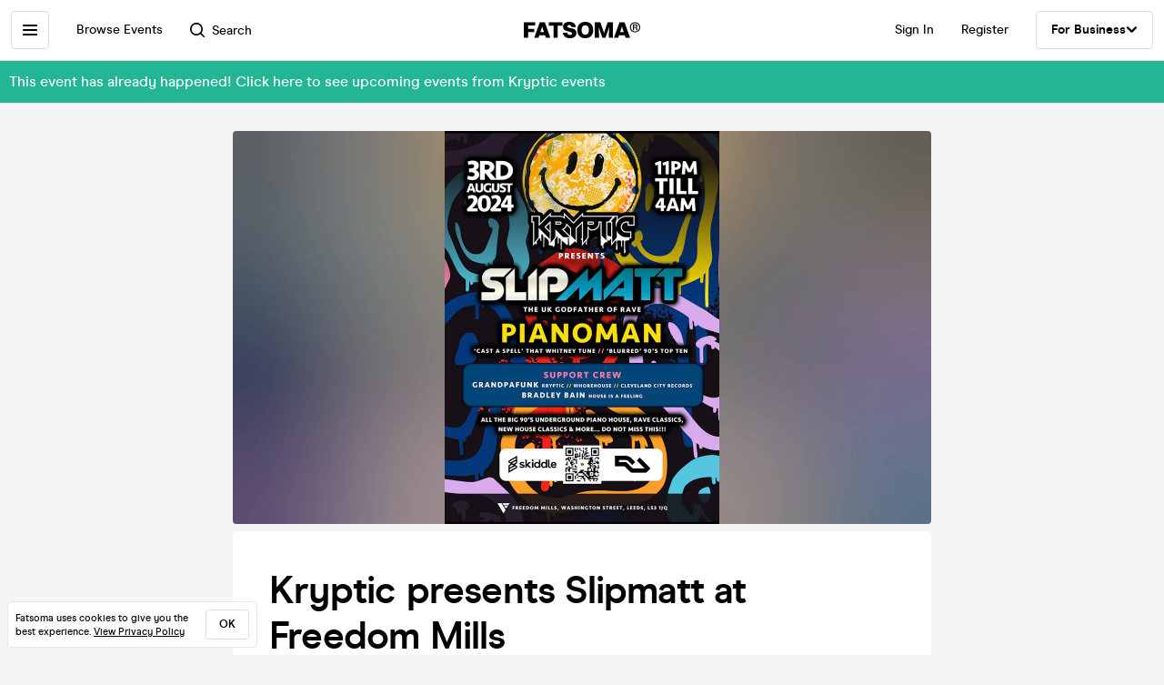

--- FILE ---
content_type: text/css; charset=UTF-8
request_url: https://cdn-ember.fatsoma.com/assets/vendor-cd719aa1a6e1af1d102838988680946e.css
body_size: 12549
content:
.flatpickr-calendar{background:0 0;opacity:0;display:none;text-align:center;visibility:hidden;padding:0;-webkit-animation:none;animation:none;direction:ltr;border:0;font-size:14px;line-height:24px;border-radius:5px;position:absolute;width:307.875px;-webkit-box-sizing:border-box;box-sizing:border-box;-ms-touch-action:manipulation;touch-action:manipulation;-webkit-box-shadow:0 3px 13px rgba(0,0,0,.08);box-shadow:0 3px 13px rgba(0,0,0,.08)}.flatpickr-calendar.inline,.flatpickr-calendar.open{opacity:1;max-height:640px;visibility:visible}.flatpickr-calendar.open{display:inline-block;z-index:99999}.flatpickr-calendar.animate.open{-webkit-animation:fpFadeInDown .3s cubic-bezier(.23,1,.32,1);animation:fpFadeInDown .3s cubic-bezier(.23,1,.32,1)}.flatpickr-calendar.inline{display:block;position:relative;top:2px}.flatpickr-calendar.static{position:absolute;top:calc(100% + 2px)}.flatpickr-calendar.static.open{z-index:999;display:block}.flatpickr-calendar.multiMonth .flatpickr-days .dayContainer:nth-child(n+1) .flatpickr-day.inRange:nth-child(7n+7){-webkit-box-shadow:none!important;box-shadow:none!important}.flatpickr-calendar.multiMonth .flatpickr-days .dayContainer:nth-child(n+2) .flatpickr-day.inRange:nth-child(7n+1){-webkit-box-shadow:-2px 0 0 #e6e6e6,5px 0 0 #e6e6e6;box-shadow:-2px 0 0 #e6e6e6,5px 0 0 #e6e6e6}.flatpickr-calendar .hasTime .dayContainer,.flatpickr-calendar .hasWeeks .dayContainer{border-bottom:0;border-bottom-right-radius:0;border-bottom-left-radius:0}.flatpickr-calendar .hasWeeks .dayContainer{border-left:0}.flatpickr-calendar.hasTime .flatpickr-time{height:40px;border-top:1px solid #eceef1}.flatpickr-calendar.hasTime .flatpickr-innerContainer{border-bottom:0}.flatpickr-calendar.hasTime .flatpickr-time{border:1px solid #eceef1}.flatpickr-calendar.noCalendar.hasTime .flatpickr-time{height:auto}.flatpickr-calendar:after,.flatpickr-calendar:before{position:absolute;display:block;pointer-events:none;border:solid transparent;content:'';height:0;width:0;left:22px}.flatpickr-calendar.arrowRight:after,.flatpickr-calendar.arrowRight:before,.flatpickr-calendar.rightMost:after,.flatpickr-calendar.rightMost:before{left:auto;right:22px}.flatpickr-calendar.arrowCenter:after,.flatpickr-calendar.arrowCenter:before{left:50%;right:50%}.flatpickr-calendar:before{border-width:5px;margin:0 -5px}.flatpickr-calendar:after{border-width:4px;margin:0 -4px}.flatpickr-calendar.arrowTop:after,.flatpickr-calendar.arrowTop:before{bottom:100%}.flatpickr-calendar.arrowTop:before{border-bottom-color:#eceef1}.flatpickr-calendar.arrowTop:after{border-bottom-color:#eceef1}.flatpickr-calendar.arrowBottom:after,.flatpickr-calendar.arrowBottom:before{top:100%}.flatpickr-calendar.arrowBottom:before{border-top-color:#eceef1}.flatpickr-calendar.arrowBottom:after{border-top-color:#eceef1}.flatpickr-calendar:focus{outline:0}.flatpickr-wrapper{position:relative;display:inline-block}.flatpickr-months{display:-webkit-box;display:-webkit-flex;display:-ms-flexbox;display:flex}.flatpickr-months .flatpickr-month{border-radius:5px 5px 0 0;background:#eceef1;color:#5a6171;fill:#5a6171;height:34px;line-height:1;text-align:center;position:relative;-webkit-user-select:none;-moz-user-select:none;-ms-user-select:none;user-select:none;overflow:hidden;-webkit-box-flex:1;-webkit-flex:1;-ms-flex:1;flex:1}.flatpickr-months .flatpickr-next-month,.flatpickr-months .flatpickr-prev-month{-webkit-user-select:none;-moz-user-select:none;-ms-user-select:none;user-select:none;text-decoration:none;cursor:pointer;position:absolute;top:0;height:34px;padding:10px;z-index:3;color:#5a6171;fill:#5a6171}.flatpickr-months .flatpickr-next-month.flatpickr-disabled,.flatpickr-months .flatpickr-prev-month.flatpickr-disabled{display:none}.flatpickr-months .flatpickr-next-month i,.flatpickr-months .flatpickr-prev-month i{position:relative}.flatpickr-months .flatpickr-next-month.flatpickr-prev-month,.flatpickr-months .flatpickr-prev-month.flatpickr-prev-month{left:0}.flatpickr-months .flatpickr-next-month.flatpickr-next-month,.flatpickr-months .flatpickr-prev-month.flatpickr-next-month{right:0}.flatpickr-months .flatpickr-next-month:hover,.flatpickr-months .flatpickr-prev-month:hover{color:#bbb}.flatpickr-months .flatpickr-next-month:hover svg,.flatpickr-months .flatpickr-prev-month:hover svg{fill:#f64747}.flatpickr-months .flatpickr-next-month svg,.flatpickr-months .flatpickr-prev-month svg{width:14px;height:14px}.flatpickr-months .flatpickr-next-month svg path,.flatpickr-months .flatpickr-prev-month svg path{-webkit-transition:fill .1s;transition:fill .1s;fill:inherit}.numInputWrapper{position:relative;height:auto}.numInputWrapper input,.numInputWrapper span{display:inline-block}.numInputWrapper input{width:100%}.numInputWrapper input::-ms-clear{display:none}.numInputWrapper input::-webkit-inner-spin-button,.numInputWrapper input::-webkit-outer-spin-button{margin:0;-webkit-appearance:none}.numInputWrapper span{position:absolute;right:0;width:14px;padding:0 4px 0 2px;height:50%;line-height:50%;opacity:0;cursor:pointer;border:1px solid rgba(72,72,72,.15);-webkit-box-sizing:border-box;box-sizing:border-box}.numInputWrapper span:hover{background:rgba(0,0,0,.1)}.numInputWrapper span:active{background:rgba(0,0,0,.2)}.numInputWrapper span:after{display:block;content:"";position:absolute}.numInputWrapper span.arrowUp{top:0;border-bottom:0}.numInputWrapper span.arrowUp:after{border-left:4px solid transparent;border-right:4px solid transparent;border-bottom:4px solid rgba(72,72,72,.6);top:26%}.numInputWrapper span.arrowDown{top:50%}.numInputWrapper span.arrowDown:after{border-left:4px solid transparent;border-right:4px solid transparent;border-top:4px solid rgba(72,72,72,.6);top:40%}.numInputWrapper span svg{width:inherit;height:auto}.numInputWrapper span svg path{fill:rgba(90,97,113,0.5)}.numInputWrapper:hover{background:rgba(0,0,0,.05)}.numInputWrapper:hover span{opacity:1}.flatpickr-current-month{font-size:135%;line-height:inherit;font-weight:300;color:inherit;position:absolute;width:75%;left:12.5%;padding:7.48px 0 0 0;line-height:1;height:34px;display:inline-block;text-align:center;-webkit-transform:translate3d(0,0,0);transform:translate3d(0,0,0)}.flatpickr-current-month span.cur-month{font-family:inherit;font-weight:700;color:inherit;display:inline-block;margin-left:.5ch;padding:0}.flatpickr-current-month span.cur-month:hover{background:rgba(0,0,0,.05)}.flatpickr-current-month .numInputWrapper{width:6ch;display:inline-block}.flatpickr-current-month .numInputWrapper span.arrowUp:after{border-bottom-color:#5a6171}.flatpickr-current-month .numInputWrapper span.arrowDown:after{border-top-color:#5a6171}.flatpickr-current-month input.cur-year{background:0 0;-webkit-box-sizing:border-box;box-sizing:border-box;color:inherit;cursor:text;padding:0 0 0 .5ch;margin:0;display:inline-block;font-size:inherit;font-family:inherit;font-weight:300;line-height:inherit;height:auto;border:0;border-radius:0;vertical-align:initial;-webkit-appearance:textfield;-moz-appearance:textfield;appearance:textfield}.flatpickr-current-month input.cur-year:focus{outline:0}.flatpickr-current-month input.cur-year[disabled],.flatpickr-current-month input.cur-year[disabled]:hover{font-size:100%;color:rgba(90,97,113,.5);background:0 0;pointer-events:none}.flatpickr-current-month .flatpickr-monthDropdown-months{appearance:menulist;background:#eceef1;border:none;border-radius:0;box-sizing:border-box;color:inherit;cursor:pointer;font-size:inherit;font-family:inherit;font-weight:300;height:auto;line-height:inherit;margin:-1px 0 0 0;outline:0;padding:0 0 0 .5ch;position:relative;vertical-align:initial;-webkit-box-sizing:border-box;-webkit-appearance:menulist;-moz-appearance:menulist;width:auto}.flatpickr-current-month .flatpickr-monthDropdown-months:active,.flatpickr-current-month .flatpickr-monthDropdown-months:focus{outline:0}.flatpickr-current-month .flatpickr-monthDropdown-months:hover{background:rgba(0,0,0,.05)}.flatpickr-current-month .flatpickr-monthDropdown-months .flatpickr-monthDropdown-month{background-color:#eceef1;outline:0;padding:0}.flatpickr-weekdays{background:#eceef1;text-align:center;overflow:hidden;width:100%;display:-webkit-box;display:-webkit-flex;display:-ms-flexbox;display:flex;-webkit-box-align:center;-webkit-align-items:center;-ms-flex-align:center;align-items:center;height:28px}.flatpickr-weekdays .flatpickr-weekdaycontainer{display:-webkit-box;display:-webkit-flex;display:-ms-flexbox;display:flex;-webkit-box-flex:1;-webkit-flex:1;-ms-flex:1;flex:1}span.flatpickr-weekday{cursor:default;font-size:90%;background:#eceef1;color:#5a6171;line-height:1;margin:0;text-align:center;display:block;-webkit-box-flex:1;-webkit-flex:1;-ms-flex:1;flex:1;font-weight:bolder}.dayContainer,.flatpickr-weeks{padding:1px 0 0 0}.flatpickr-days{position:relative;overflow:hidden;display:-webkit-box;display:-webkit-flex;display:-ms-flexbox;display:flex;-webkit-box-align:start;-webkit-align-items:flex-start;-ms-flex-align:start;align-items:flex-start;width:307.875px;border-left:1px solid #eceef1;border-right:1px solid #eceef1}.flatpickr-days:focus{outline:0}.dayContainer{padding:0;outline:0;text-align:left;width:307.875px;min-width:307.875px;max-width:307.875px;-webkit-box-sizing:border-box;box-sizing:border-box;display:inline-block;display:-ms-flexbox;display:-webkit-box;display:-webkit-flex;display:flex;-webkit-flex-wrap:wrap;flex-wrap:wrap;-ms-flex-wrap:wrap;-ms-flex-pack:justify;-webkit-justify-content:space-around;justify-content:space-around;-webkit-transform:translate3d(0,0,0);transform:translate3d(0,0,0);opacity:1}.dayContainer+.dayContainer{-webkit-box-shadow:-1px 0 0 #eceef1;box-shadow:-1px 0 0 #eceef1}.flatpickr-day{background:0 0;border:1px solid transparent;border-radius:150px;-webkit-box-sizing:border-box;box-sizing:border-box;color:#484848;cursor:pointer;font-weight:400;width:14.2857143%;-webkit-flex-basis:14.2857143%;-ms-flex-preferred-size:14.2857143%;flex-basis:14.2857143%;max-width:39px;height:39px;line-height:39px;margin:0;display:inline-block;position:relative;-webkit-box-pack:center;-webkit-justify-content:center;-ms-flex-pack:center;justify-content:center;text-align:center}.flatpickr-day.inRange,.flatpickr-day.nextMonthDay.inRange,.flatpickr-day.nextMonthDay.today.inRange,.flatpickr-day.nextMonthDay:focus,.flatpickr-day.nextMonthDay:hover,.flatpickr-day.prevMonthDay.inRange,.flatpickr-day.prevMonthDay.today.inRange,.flatpickr-day.prevMonthDay:focus,.flatpickr-day.prevMonthDay:hover,.flatpickr-day.today.inRange,.flatpickr-day:focus,.flatpickr-day:hover{cursor:pointer;outline:0;background:#e2e2e2;border-color:#e2e2e2}.flatpickr-day.today{border-color:#bbb}.flatpickr-day.today:focus,.flatpickr-day.today:hover{border-color:#bbb;background:#bbb;color:#fff}.flatpickr-day.endRange,.flatpickr-day.endRange.inRange,.flatpickr-day.endRange.nextMonthDay,.flatpickr-day.endRange.prevMonthDay,.flatpickr-day.endRange:focus,.flatpickr-day.endRange:hover,.flatpickr-day.selected,.flatpickr-day.selected.inRange,.flatpickr-day.selected.nextMonthDay,.flatpickr-day.selected.prevMonthDay,.flatpickr-day.selected:focus,.flatpickr-day.selected:hover,.flatpickr-day.startRange,.flatpickr-day.startRange.inRange,.flatpickr-day.startRange.nextMonthDay,.flatpickr-day.startRange.prevMonthDay,.flatpickr-day.startRange:focus,.flatpickr-day.startRange:hover{background:#ff5a5f;-webkit-box-shadow:none;box-shadow:none;color:#fff;border-color:#ff5a5f}.flatpickr-day.endRange.startRange,.flatpickr-day.selected.startRange,.flatpickr-day.startRange.startRange{border-radius:50px 0 0 50px}.flatpickr-day.endRange.endRange,.flatpickr-day.selected.endRange,.flatpickr-day.startRange.endRange{border-radius:0 50px 50px 0}.flatpickr-day.endRange.startRange+.endRange:not(:nth-child(7n+1)),.flatpickr-day.selected.startRange+.endRange:not(:nth-child(7n+1)),.flatpickr-day.startRange.startRange+.endRange:not(:nth-child(7n+1)){-webkit-box-shadow:-10px 0 0 #ff5a5f;box-shadow:-10px 0 0 #ff5a5f}.flatpickr-day.endRange.startRange.endRange,.flatpickr-day.selected.startRange.endRange,.flatpickr-day.startRange.startRange.endRange{border-radius:50px}.flatpickr-day.inRange{border-radius:0;-webkit-box-shadow:-5px 0 0 #e2e2e2,5px 0 0 #e2e2e2;box-shadow:-5px 0 0 #e2e2e2,5px 0 0 #e2e2e2}.flatpickr-day.flatpickr-disabled,.flatpickr-day.flatpickr-disabled:hover,.flatpickr-day.nextMonthDay,.flatpickr-day.notAllowed,.flatpickr-day.notAllowed.nextMonthDay,.flatpickr-day.notAllowed.prevMonthDay,.flatpickr-day.prevMonthDay{color:rgba(72,72,72,.3);background:0 0;border-color:transparent;cursor:default}.flatpickr-day.flatpickr-disabled,.flatpickr-day.flatpickr-disabled:hover{cursor:not-allowed;color:rgba(72,72,72,.1)}.flatpickr-day.week.selected{border-radius:0;-webkit-box-shadow:-5px 0 0 #ff5a5f,5px 0 0 #ff5a5f;box-shadow:-5px 0 0 #ff5a5f,5px 0 0 #ff5a5f}.flatpickr-day.hidden{visibility:hidden}.rangeMode .flatpickr-day{margin-top:1px}.flatpickr-weekwrapper{float:left}.flatpickr-weekwrapper .flatpickr-weeks{padding:0 12px;border-left:1px solid #eceef1}.flatpickr-weekwrapper .flatpickr-weekday{float:none;width:100%;line-height:28px}.flatpickr-weekwrapper span.flatpickr-day,.flatpickr-weekwrapper span.flatpickr-day:hover{display:block;width:100%;max-width:none;color:rgba(72,72,72,.3);background:0 0;cursor:default;border:none}.flatpickr-innerContainer{display:block;display:-webkit-box;display:-webkit-flex;display:-ms-flexbox;display:flex;-webkit-box-sizing:border-box;box-sizing:border-box;overflow:hidden;background:#fff;border-bottom:1px solid #eceef1}.flatpickr-rContainer{display:inline-block;padding:0;-webkit-box-sizing:border-box;box-sizing:border-box}.flatpickr-time{text-align:center;outline:0;display:block;height:0;line-height:40px;max-height:40px;-webkit-box-sizing:border-box;box-sizing:border-box;overflow:hidden;display:-webkit-box;display:-webkit-flex;display:-ms-flexbox;display:flex;background:#fff;border-radius:0 0 5px 5px}.flatpickr-time:after{content:"";display:table;clear:both}.flatpickr-time .numInputWrapper{-webkit-box-flex:1;-webkit-flex:1;-ms-flex:1;flex:1;width:40%;height:40px;float:left}.flatpickr-time .numInputWrapper span.arrowUp:after{border-bottom-color:#484848}.flatpickr-time .numInputWrapper span.arrowDown:after{border-top-color:#484848}.flatpickr-time.hasSeconds .numInputWrapper{width:26%}.flatpickr-time.time24hr .numInputWrapper{width:49%}.flatpickr-time input{background:0 0;-webkit-box-shadow:none;box-shadow:none;border:0;border-radius:0;text-align:center;margin:0;padding:0;height:inherit;line-height:inherit;color:#484848;font-size:14px;position:relative;-webkit-box-sizing:border-box;box-sizing:border-box;-webkit-appearance:textfield;-moz-appearance:textfield;appearance:textfield}.flatpickr-time input.flatpickr-hour{font-weight:700}.flatpickr-time input.flatpickr-minute,.flatpickr-time input.flatpickr-second{font-weight:400}.flatpickr-time input:focus{outline:0;border:0}.flatpickr-time .flatpickr-am-pm,.flatpickr-time .flatpickr-time-separator{height:inherit;float:left;line-height:inherit;color:#484848;font-weight:700;width:2%;-webkit-user-select:none;-moz-user-select:none;-ms-user-select:none;user-select:none;-webkit-align-self:center;-ms-flex-item-align:center;align-self:center}.flatpickr-time .flatpickr-am-pm{outline:0;width:18%;cursor:pointer;text-align:center;font-weight:400}.flatpickr-time .flatpickr-am-pm:focus,.flatpickr-time .flatpickr-am-pm:hover,.flatpickr-time input:focus,.flatpickr-time input:hover{background:#eaeaea}.flatpickr-input[readonly]{cursor:pointer}@-webkit-keyframes fpFadeInDown{from{opacity:0;-webkit-transform:translate3d(0,-20px,0);transform:translate3d(0,-20px,0)}to{opacity:1;-webkit-transform:translate3d(0,0,0);transform:translate3d(0,0,0)}}@keyframes fpFadeInDown{from{opacity:0;-webkit-transform:translate3d(0,-20px,0);transform:translate3d(0,-20px,0)}to{opacity:1;-webkit-transform:translate3d(0,0,0);transform:translate3d(0,0,0)}}span.flatpickr-day.selected{font-weight:700}/*! normalize.css v8.0.1 | MIT License | github.com/necolas/normalize.css */html{line-height:1.15;-webkit-text-size-adjust:100%}body{margin:0}main{display:block}h1{font-size:2em;margin:.67em 0}hr{box-sizing:content-box;height:0;overflow:visible}pre{font-family:monospace,monospace;font-size:1em}a{background-color:transparent}abbr[title]{border-bottom:none;text-decoration:underline;text-decoration:underline dotted}b,strong{font-weight:bolder}code,kbd,samp{font-family:monospace,monospace;font-size:1em}small{font-size:80%}sub,sup{font-size:75%;line-height:0;position:relative;vertical-align:baseline}sub{bottom:-.25em}sup{top:-.5em}img{border-style:none}button,input,optgroup,select,textarea{font-family:inherit;font-size:100%;line-height:1.15;margin:0}button,input{overflow:visible}button,select{text-transform:none}[type=button],[type=reset],[type=submit],button{-webkit-appearance:button}[type=button]::-moz-focus-inner,[type=reset]::-moz-focus-inner,[type=submit]::-moz-focus-inner,button::-moz-focus-inner{border-style:none;padding:0}[type=button]:-moz-focusring,[type=reset]:-moz-focusring,[type=submit]:-moz-focusring,button:-moz-focusring{outline:1px dotted ButtonText}fieldset{padding:.35em .75em .625em}legend{box-sizing:border-box;color:inherit;display:table;max-width:100%;padding:0;white-space:normal}progress{vertical-align:baseline}textarea{overflow:auto}[type=checkbox],[type=radio]{box-sizing:border-box;padding:0}[type=number]::-webkit-inner-spin-button,[type=number]::-webkit-outer-spin-button{height:auto}[type=search]{-webkit-appearance:textfield;outline-offset:-2px}[type=search]::-webkit-search-decoration{-webkit-appearance:none}::-webkit-file-upload-button{-webkit-appearance:button;font:inherit}details{display:block}summary{display:list-item}template{display:none}[hidden]{display:none}:root{--color-primary-black:#000000;--color-primary-white:#ffffff;--color-primary-pink:#F2ABAB;--color-primary-green:#24B595;--color-secondary-orange:#F9A066;--color-secondary-purple:#A387DF;--color-secondary-gold:#DAB27D;--color-secondary-yellow:#EBD57B;--color-text-links-red:#D42121;--color-text-links-green:#115748;--color-text-links-orange:#B04A07;--color-text-links-purple:#6134C2;--color-text-links-gold:#885E27;--color-text-links-grey:#696969;--color-grey-1:#F5F5F5;--color-grey-2:#E7E7E7;--color-grey-3:#DDDDDD;--color-grey-4:#797979;--color-grey-5:#535353;--color-grey-6:#181817;--color-validation-green:#24B595;--color-validation-red:#e34a4a;--color-validation-amber:#F9A066;--color-shades-pink-300:#FDF2F2;--color-shades-pink-400:#F7CECE;--color-shades-green-200:#71E3CA;--color-shades-green-700:#115748;--shape-rectangle:0;--shape-rounded:0.25rem;--shape-pill:3.125rem;--font-weight-medium:500;--font-weight-semibold:600;--font-weight-bold:700;--font-weight-extrabold:800;--font-family-switzer:'Switzer',-apple-system,BlinkMacSystemFont,'San Francisco',"Segoe UI",'Roboto','Helvetica Neue',sans-serif;--font-family-modern-era:'Modern Era',-apple-system,BlinkMacSystemFont,'San Francisco',"Segoe UI",'Roboto','Helvetica Neue',sans-serif;--arrow-black:url("data:image/svg+xml,%3Csvg xmlns='http://www.w3.org/2000/svg' width='146' height='100' fill='none' viewBox='0 0 146 100'%3E%3Cpath fill='black' d='M73.3 87.8c-3.2 0-6.4-1.2-8.9-3.7L14.3 34c-4.9-4.9-4.9-12.8 0-17.7 4.9-4.9 12.8-4.9 17.7 0l41.2 41.2L114 15.9c4.9-4.9 12.8-4.9 17.7 0 4.9 4.9 4.9 12.8 0 17.7L82.2 84.1c-2.5 2.5-5.7 3.7-8.9 3.7z'/%3E%3C/svg%3E");--arrow-white:url("data:image/svg+xml,%3Csvg xmlns='http://www.w3.org/2000/svg' width='146' height='100' fill='none' viewBox='0 0 146 100'%3E%3Cpath fill='white' d='M73.3 87.8c-3.2 0-6.4-1.2-8.9-3.7L14.3 34c-4.9-4.9-4.9-12.8 0-17.7 4.9-4.9 12.8-4.9 17.7 0l41.2 41.2L114 15.9c4.9-4.9 12.8-4.9 17.7 0 4.9 4.9 4.9 12.8 0 17.7L82.2 84.1c-2.5 2.5-5.7 3.7-8.9 3.7z'/%3E%3C/svg%3E")}*{-webkit-font-smoothing:antialiased;-moz-osx-font-smoothing:grayscale;text-rendering:optimizeLegibility;box-sizing:border-box}body,html{height:100%}html{font-size:100%;overflow-y:scroll}body{background-color:var(--page-bg,var(--color-grey-1));color:var(--text-color,var(--color-grey-4));font-family:var(--body-font, var(--font-family-modern-era));font-size:16px;line-height:26px;word-wrap:initial}h1,h2,h3,h4{font-weight:var(--font-weight-medium);color:var(--color-primary-black);margin:0 0 .375rem 0;line-height:1.25;-webkit-font-smoothing:antialiased}@media (min-width:640px){h1,h2,h3,h4{margin:0 0 .625rem 0}}h1{font-size:2rem;line-height:2.5rem;letter-spacing:-.03125rem;font-weight:var(--font-weight-bold)}@media (min-width:640px){h1{font-size:3.125rem;line-height:3.625rem;letter-spacing:-.0625rem;font-weight:var(--font-weight-bold)}}h2{font-size:1.75rem;line-height:2.375rem;letter-spacing:-.025rem;font-weight:var(--font-weight-bold)}@media (min-width:640px){h2{font-size:2.625rem;line-height:3.125rem;letter-spacing:-.05rem;font-weight:var(--font-weight-bold)}}h3{font-size:1.5rem;line-height:2rem;letter-spacing:-.03125rem;font-weight:var(--font-weight-bold);margin-bottom:.5rem}@media (min-width:640px){h3{font-size:2.25rem;line-height:2.75rem;letter-spacing:-.0625rem;font-weight:var(--font-weight-bold)}}h4{font-size:1.375rem;line-height:1.75rem;letter-spacing:-.03125rem;font-weight:var(--font-weight-bold);margin-bottom:.3125rem}@media (min-width:640px){h4{font-size:1.875rem;line-height:2.375rem;letter-spacing:-.0625rem;font-weight:var(--font-weight-bold)}}h5{font-size:1.125rem;line-height:1.5rem;letter-spacing:-.015625rem;font-weight:var(--font-weight-bold);margin-bottom:.3125rem}@media (min-width:640px){h5{font-size:1.5rem;line-height:2rem;letter-spacing:-.03125rem;font-weight:var(--font-weight-bold)}}p{font-weight:500;margin:0 0 .75rem 0}p:last-child{margin-bottom:0}p._x-small_am84v0{font-size:.75rem;line-height:1.125rem;letter-spacing:0;font-weight:var(--font-weight-medium)}b,strong{font-weight:500;color:var(--color-primary-black)}hr{height:1px;font-size:.6875rem;background:var(--color-grey-3);border:none;margin:1.25rem 0}hr--small{max-width:9.375rem;background:var(--color-primary-black);margin:1.75rem auto 1.5rem}hr--tiny{max-width:2.5rem;background:var(--color-primary-black);margin:.75rem auto 1.5625rem}img{max-width:100%;height:auto;vertical-align:middle;display:inline-block}a{text-decoration:none;color:var(--link-color,var(--color-primary-black));transition:color .2s ease-in-out}a:hover{color:var(--link-color-hover,var(--color-grey-4))}li,ol,ul{font-weight:400;line-height:1.428571429;margin:0;padding:0;list-style-type:none}blockquote{color:var(--color-grey-4);border-left:2px solid var(--color-primary-black);margin-left:.75rem;padding-left:.75rem}small{font-size:.6875rem;line-height:1.0625rem;letter-spacing:0;font-weight:var(--font-weight-medium)}@media (min-width:640px){small{font-size:.75rem;line-height:1.125rem;letter-spacing:0;font-weight:var(--font-weight-medium)}}textarea{-webkit-appearance:none;max-width:31.25rem;width:100%;padding:.75rem;border:1px solid var(--color-grey-3);border-radius:.25rem}table{width:100%;font-size:.6875rem;line-height:1.0625rem;letter-spacing:0;font-weight:var(--font-weight-medium);color:var(--table-color,var(--color-primary-black));border:1px solid;border-color:var(--table-border,var(--color-grey-2));border-collapse:collapse}@media (min-width:640px){table{font-size:.75rem;line-height:1.125rem;letter-spacing:0;font-weight:var(--font-weight-medium)}}table tr{border-top:1px solid;border-color:var(--table-border,var(--color-grey-2))}table th{font-weight:400;color:var(--table-head-color,var(--color-primary-black));background-color:var(--table-head-bg,transparent)}table td,table th{text-align:left;padding:.5rem;vertical-align:middle}table hr{background:var(--table-border,var(--color-grey-3))}table b,table strong{color:var(--table-color,var(--color-primary-black))}button,input,optgroup,select,textarea{line-height:1.2}._input-wrapper_k7qk69{margin-bottom:1rem}._input-type-date_k7qk69,._input-type-email_k7qk69,._input-type-number_k7qk69,._input-type-password_k7qk69,._input-type-select_k7qk69,._input-type-text_k7qk69,._input_k7qk69{min-width:6.25rem;width:100%;font-family:var(--input-font);font-size:var(--input-font-size, .875rem);line-height:var(--input-line-height, 1.25rem);letter-spacing:var(--input-letter-spacing, 0);font-weight:var(--input-font-weight,var(--font-weight-medium));color:var(--input-color,var(--color-primary-black));text-transform:var(--input-text-transform,none);background:var(--input-bg,var(--color-primary-white));border:none;border:.0625rem solid;border-color:var(--input-border,var(--color-grey-3));padding:.625rem var(--input-padding-right,1rem) .625rem var(--input-padding-left,1rem);border-radius:var(--input-shape,var(--shape-rounded));resize:none;-webkit-appearance:none;-moz-appearance:none;appearance:none;vertical-align:top}@media (min-width:640px){._input-type-date_k7qk69,._input-type-email_k7qk69,._input-type-number_k7qk69,._input-type-password_k7qk69,._input-type-select_k7qk69,._input-type-text_k7qk69,._input_k7qk69{font-size:var(--input-font-size-desktop, 1rem);font-weight:var(--input-font-weight-desktop,var(--font-weight-medium));line-height:var(--input-line-height-desktop, 1.625rem);letter-spacing:var(--input-letter-spacing-desktop, 0);text-transform:var(--input-text-transform-desktop,none)}}._input-type-date_k7qk69:active,._input-type-date_k7qk69:focus,._input-type-email_k7qk69:active,._input-type-email_k7qk69:focus,._input-type-number_k7qk69:active,._input-type-number_k7qk69:focus,._input-type-password_k7qk69:active,._input-type-password_k7qk69:focus,._input-type-select_k7qk69:active,._input-type-select_k7qk69:focus,._input-type-text_k7qk69:active,._input-type-text_k7qk69:focus,._input_k7qk69:active,._input_k7qk69:focus{outline:0;border-color:var(--input-border-focus,var(--color-primary-black))}._input-type-date_k7qk69:disabled,._input-type-email_k7qk69:disabled,._input-type-number_k7qk69:disabled,._input-type-password_k7qk69:disabled,._input-type-select_k7qk69:disabled,._input-type-text_k7qk69:disabled,._input_k7qk69:disabled{opacity:.6;cursor:not-allowed}._input-type-date_k7qk69::-moz-placeholder,._input-type-email_k7qk69::-moz-placeholder,._input-type-number_k7qk69::-moz-placeholder,._input-type-password_k7qk69::-moz-placeholder,._input-type-select_k7qk69::-moz-placeholder,._input-type-text_k7qk69::-moz-placeholder,._input_k7qk69::-moz-placeholder{color:var(--input-placeholder,var(--color-grey-5))}._input-type-date_k7qk69::placeholder,._input-type-email_k7qk69::placeholder,._input-type-number_k7qk69::placeholder,._input-type-password_k7qk69::placeholder,._input-type-select_k7qk69::placeholder,._input-type-text_k7qk69::placeholder,._input_k7qk69::placeholder{color:var(--input-placeholder,var(--color-grey-5))}._input-type-date_k7qk69._input-error_k7qk69,._input-type-email_k7qk69._input-error_k7qk69,._input-type-number_k7qk69._input-error_k7qk69,._input-type-password_k7qk69._input-error_k7qk69,._input-type-select_k7qk69._input-error_k7qk69,._input-type-text_k7qk69._input-error_k7qk69,._input_k7qk69._input-error_k7qk69{border-color:var(--input-border--error,#e34a4a)}._input-type-date_k7qk69._input-has-value_k7qk69::-webkit-calendar-picker-indicator{display:none;-webkit-appearance:none;appearance:none}._input-type-date_k7qk69,._input-type-select_k7qk69{min-height:3.5rem}@media (min-width:640px){._input-type-date_k7qk69,._input-type-select_k7qk69{min-height:4rem}}input::-webkit-inner-spin-button,input::-webkit-outer-spin-button{-webkit-appearance:none;appearance:none;margin:0}input::-webkit-date-and-time-value{text-align:left}input[type=number]{-webkit-appearance:textfield;-moz-appearance:textfield;appearance:textfield}._input-type-password_k7qk69{font-family:var(--input-font, "Modern Era", sans-serif)}._clear_k7qk69{position:absolute;right:1rem;top:1rem;color:var(--input-label,var(--color-grey-4))}@media (min-width:640px){._clear_k7qk69{top:1.25rem}}._clear_k7qk69:hover{color:var(--input-label,var(--color-grey-4))}._clear_k7qk69:hover svg{opacity:.75}._clear_k7qk69 svg{transition:opacity .3s ease-in-out}._label-wrapper_k7qk69{display:flex}._error-wrapper_k7qk69{display:flex;align-items:center;margin-left:auto;padding-left:.625rem}._hint_k7qk69{font-family:var(--input-hint-font, var(--body-font));font-size:var(--input-hint-font-size, .75rem);line-height:var(--input-hint-line-height, 1.125rem);letter-spacing:var(--input-hint-letter-spacing, 0);font-weight:var(--input-hint-font-weight,var(--font-weight-medium));color:var(--input-hint,var(--color-grey-4));text-transform:var(--input-hint-text-transform,none);padding-top:.5rem}@media (min-width:640px){._hint_k7qk69{font-size:var(--input-hint-font-size-desktop, .875rem);line-height:var(--input-hint-line-height-desktop, 1.25rem);letter-spacing:var(--input-hint-letter-spacing-desktop, 0);font-weight:var(--input-hint-font-weight-desktop,var(--font-weight-medium));text-transform:var(--input-hint-text-transform-desktop,none)}}._hint_k7qk69 a{color:var(--input-hint,var(--color-grey-4))}._hint_k7qk69 a:hover{color:var(--input-hint-hover,var(--color-primary-black));text-decoration:underline}._input-wrapper-floating_k7qk69{--label-scale:0.8;--label-y-offset:-13px;--label-x-offset-factor:0.25;--label-x-adjustment:-2px;--label-x-offset:calc((var(--input-padding-left, 16px) * var(--label-x-offset-factor) * (1 - var(--label-scale))) + var(--label-x-adjustment));position:relative}@media (min-width:640px){._input-wrapper-floating_k7qk69{--label-y-offset:-15px}}._input-wrapper-floating_k7qk69 ._label-wrapper_k7qk69{align-items:center;position:absolute;top:0;left:0;width:100%;height:100%;padding-left:var(--input-padding-left,1rem);padding-right:var(--input-padding-right,1rem);pointer-events:none;transition:all 125ms ease-in;z-index:1}._input-wrapper-floating_k7qk69 ._label-wrapper_k7qk69 ._label_k7qk69{color:var(--input-label,var(--color-grey-5));margin-bottom:0;font-family:var(--input-label-font, var(--body-font));font-size:var(--input-label-font-size, .875rem);line-height:var(--input-label-line-height, 1.25rem);letter-spacing:var(--input-label-letter-spacing, 0);font-weight:var(--input-label-font-weight,var(--font-weight-medium));text-transform:var(--input-label-text-transform,none);cursor:text;transition:all 125ms ease-in;transform-origin:left center}@media (min-width:640px){._input-wrapper-floating_k7qk69 ._label-wrapper_k7qk69 ._label_k7qk69{font-size:var(--input-label-font-size-desktop, 1rem);line-height:var(--input-label-line-height-desktop, 1.375rem);letter-spacing:var(--input-label-letter-spacing-desktop, 0);font-weight:var(--input-label-font-weight-desktop,var(--font-weight-medium));text-transform:var(--input-label-text-transform-desktop,none)}}._input-wrapper-floating_k7qk69._is-floating_k7qk69 ._label-wrapper_k7qk69{transform:translateY(var(--label-y-offset))}._input-wrapper-floating_k7qk69._is-floating_k7qk69 ._label-wrapper_k7qk69 ._label_k7qk69{transform:scale(var(--label-scale)) translateX(calc(-1 * var(--label-x-offset)))}._input-wrapper-floating_k7qk69._is-floating_k7qk69 ._input_k7qk69{padding-top:1.375rem;padding-bottom:.5rem}@media (min-width:640px){._input-wrapper-floating_k7qk69._is-floating_k7qk69 ._input_k7qk69{padding-top:1.625rem;padding-bottom:.625rem}}._input-wrapper-floating_k7qk69 ._input_k7qk69{min-height:3.5rem;padding:.9375rem var(--input-padding-right,1rem) .9375rem var(--input-padding-left,1rem);font-family:var(--input-floating-font, var(--input-font));font-size:var(--input-floating-font-size, 1rem);line-height:var(--input-floating-line-height, 1.5rem);letter-spacing:var(--input-floating-letter-spacing, -.015625rem);font-weight:var(--input-floating-font-weight,var(--font-weight-medium));text-transform:var(--input-floating-text-transform,none);transition:all 125ms ease-in}@media (min-width:640px){._input-wrapper-floating_k7qk69 ._input_k7qk69{min-height:4rem;padding-top:1.125rem;padding-bottom:1.125rem;font-size:var(--input-floating-font-size-desktop, 1.125rem);line-height:var(--input-floating-line-height-desktop, 1.625rem);letter-spacing:var(--input-floating-letter-spacing-desktop, 0);font-weight:var(--input-floating-font-weight-desktop,var(--font-weight-medium));text-transform:var(--input-floating-text-transform-desktop,none)}}._checkbox-wrapper_1evld9{position:relative;display:flex;align-items:center}._checkbox-wrapper_1evld9 ._label_1evld9{color:var(--checkbox-label,var(--input-label,var(--color-grey-5)));font-size:.875rem;line-height:1.25rem;letter-spacing:0;font-weight:var(--font-weight-bold);font-weight:var(--input-label-font-weight,var(--font-weight-medium));line-height:1.375rem;letter-spacing:var(--input-label-letter-spacing, 0);margin-bottom:0;cursor:pointer}@media (min-width:640px){._checkbox-wrapper_1evld9 ._label_1evld9{font-size:1rem;line-height:1.375rem;letter-spacing:0;font-weight:var(--font-weight-bold);font-weight:var(--input-label-font-weight,var(--font-weight-medium));letter-spacing:var(--input-label-letter-spacing-desktop, 0);line-height:1.8125rem}}._checkbox-wrapper_1evld9 ._checkbox_1evld9{-webkit-appearance:none;-moz-appearance:none;appearance:none;position:relative;opacity:1;width:1.375rem;height:1.375rem;margin:0;margin-right:.75rem;cursor:pointer;flex-shrink:0;background:var(--checkbox-bg,transparent);border:1px solid;border-color:var(--checkbox-border,var(--color-grey-3));border-radius:var(--checkbox-shape,var(--shape-rounded))}@media (min-width:640px){._checkbox-wrapper_1evld9 ._checkbox_1evld9{width:1.75rem;height:1.75rem}}._checkbox-wrapper_1evld9 ._checkbox_1evld9:checked{background:var(--checkbox-bg-checked,var(--color-primary-white))}._checkbox-wrapper_1evld9 ._checkbox_1evld9:checked::after{content:"";position:absolute;inset:0;top:-.25rem;margin:auto;width:.625rem;height:.3125rem;border-left:2px solid var(--checkbox-color,var(--color-shades-green-700));border-bottom:2px solid var(--checkbox-color,var(--color-shades-green-700));transform:rotate(-45deg)}@media (min-width:640px){._checkbox-wrapper_1evld9 ._checkbox_1evld9:checked::after{width:.875rem;height:.375rem}}._checkbox-wrapper_1evld9 ._checkbox_1evld9:focus-visible{outline:2px solid var(--checkbox-border,var(--color-grey-3));outline-offset:2px}._label-wrapper_1evld9{display:flex}._error-wrapper_1evld9{margin-left:auto}._hint_1evld9{font-family:var(--input-hint-font, var(--body-font));font-size:var(--input-hint-font-size, .75rem);line-height:var(--input-hint-line-height, 1.125rem);letter-spacing:var(--input-hint-letter-spacing, 0);font-weight:var(--input-hint-font-weight,var(--font-weight-medium));text-transform:var(--input-hint-text-transform,none);color:var(--input-hint,var(--color-grey-4));padding-top:.5rem}@media (min-width:640px){._hint_1evld9{font-size:var(--input-hint-font-size-desktop, .875rem);line-height:var(--input-hint-line-height-desktop, 1.25rem);letter-spacing:var(--input-hint-letter-spacing-desktop, 0);font-weight:var(--input-hint-font-weight-desktop,var(--font-weight-medium));text-transform:var(--input-hint-text-transform-desktop,none)}}._hint_1evld9 a{color:var(--input-hint,var(--color-grey-4))}._hint_1evld9 a:hover{color:var(--input-hint-hover,var(--color-primary-black));text-decoration:underline}._input-wrapper_mu9oan._has-custom-value_mu9oan{margin-bottom:.5625rem}._clear_mu9oan{background-color:var(--input-bg,var(--color-primary-white))}body:before{content:"";background-color:var(--color-primary-black);position:absolute;width:100%;height:100%;opacity:0;top:0;left:0;z-index:99;visibility:hidden;transition:opacity .6s ease-in-out,visibility 0s .6s ease-in-out;will-change:opacity,visibility}._sidebar_1cv4c6{display:flex;flex-direction:column;position:fixed;max-width:20rem;width:0;height:100%;top:0;bottom:0;left:0;z-index:1000;background-color:var(--color-primary-white);overflow-y:auto;pointer-events:none;will-change:translateX;transform:translateX(-300px);transition-timing-function:ease-in-out;transition:.6s}._sidebar_1cv4c6._is-open_1cv4c6{width:100%;transform:none;transition-timing-function:ease-in-out;transition:.6s;pointer-events:auto}._disable-scroll_1cv4c6{position:fixed;overflow:hidden;height:100%;width:100%}._disable-scroll_1cv4c6:before{opacity:.2;visibility:visible;transition:opacity .6s}._header_1cv4c6{display:flex;justify-content:space-between;align-items:center;margin:.75rem 1rem}._close_1cv4c6{display:flex;align-items:center;justify-content:center;width:2.375rem;height:2.375rem;border:1px solid var(--color-grey-3);border-radius:.25rem;transition-property:color,background-color,border-color,fill,stroke;transition-duration:.2s;transition-timing-function:ease-in-out}@media (min-width:640px){._close_1cv4c6{width:2.625rem;height:2.625rem}}._close_1cv4c6 svg{transition-property:fill;transition-duration:.2s;transition-timing-function:ease-in-out}@media(hover:hover){._close_1cv4c6:hover{background:var(--color-primary-black);border-color:var(--color-primary-black);color:var(--color-primary-white)}._close_1cv4c6:hover svg{fill:var(--color-primary-white)}}._close-img_1cv4c6{display:block;width:1rem;height:1rem}._title_1cv4c6{display:block;color:var(--color-grey-4);font-size:.75rem;line-height:1.125rem;letter-spacing:0;font-weight:var(--font-weight-bold);padding-left:1rem;padding-right:1rem;margin-bottom:.375rem}._link-to_1cv4c6{cursor:pointer;display:flex;align-items:center;color:var(--color-primary-black);font-size:1.125rem;line-height:1.625rem;letter-spacing:0;font-weight:var(--font-weight-medium);white-space:nowrap;margin:0;padding:.3125rem 1rem;transition:color .2s ease-in;cursor:pointer}@media(hover:hover){._link-to_1cv4c6:hover{color:var(--color-grey-4)}._link-to_1cv4c6:hover svg{fill:var(--color-grey-4)}}._link-to_1cv4c6 svg{transition:fill .2s ease-in-out}._section_1cv4c6{padding-top:1.5rem;padding-bottom:1.5rem;border-top:1px solid var(--color-grey-2)}@media (min-width:640px){._section_1cv4c6:last-child{margin-top:auto}}._section_1cv4c6:last-child ._title_1cv4c6{margin-bottom:.1875rem}._section_1cv4c6:last-child ._link-to_1cv4c6{font-size:1rem;line-height:1.375rem;letter-spacing:0;font-weight:var(--font-weight-medium);padding-top:.1875rem;padding-bottom:.1875rem}._button_1cv4c6{display:inline-block}._content_4vm42n{margin:.625rem 0}._content_4vm42n ._link-to_4vm42n{font-size:1rem;line-height:1.375rem;letter-spacing:0;font-weight:var(--font-weight-medium);padding:.1875rem 1rem .1875rem 2.25rem}._cell_snttme{padding:.875rem .625rem}._f-blank-slate_uyqhm1{background:var(--color-grey-2);border:1px solid var(--color-grey-3);font-size:.75rem;line-height:1.125rem;letter-spacing:0;font-weight:var(--font-weight-medium);color:var(--color-grey-5);padding:.875rem 1.25rem;border-radius:.25rem;text-align:left}@media (min-width:640px){._f-blank-slate_uyqhm1{font-size:.875rem;line-height:1.25rem;letter-spacing:0;font-weight:var(--font-weight-medium)}}._button_192h79{position:relative;display:inline-block;font-size:var(--button-font-size, .875rem);line-height:var(--button-line-height, 1.125rem);font-family:var(--button-font);font-weight:var(--button-font-weight,var(--font-weight-bold));color:var(--button-color,var(--color-primary-white));letter-spacing:var(--button-letter-spacing, 0);text-align:center;text-transform:var(--button-text-transform,none);background-color:var(--button-bg,var(--color-primary-black));border:.0625rem solid;border-color:var(--button-border,var(--color-primary-black));border-radius:var(--button-shape,.25rem);padding:var(--button-padding-y,.625rem) var(--button-padding-x,.875rem);cursor:pointer;white-space:nowrap;transition-property:color,background-color,border-color,fill,stroke;transition-duration:.2s;transition-timing-function:ease-in-out}@media (min-width:640px){._button_192h79{font-size:var(--button-font-size-desktop, 1rem);line-height:var(--button-line-height-desktop, 1.25rem);padding:var(--button-padding-y-desktop,.6875rem) var(--button-padding-x-desktop,.875rem);letter-spacing:var(--button-letter-spacing-desktop, 0)}}@media (hover:hover){._button_192h79:hover{background-color:var(--button-bg-hover,var(--color-primary-pink));color:var(--button-color-hover,var(--color-primary-black));border-color:var(--button-border-hover,var(--color-primary-pink))}._button_192h79:hover svg{fill:var(--button-icon-hover,var(--color-primary-black))}}._button_192h79:focus{outline:0}._button_192h79:disabled{background:var(--button-bg--disabled,var(--color-grey-3));border-color:var(--button-border--disabled,var(--color-grey-3));color:var(--button-color--disabled,var(--color-primary-black));cursor:not-allowed}._button_192h79:disabled:hover{background:var(--button-bg--disabled,var(--color-grey-3));border-color:var(--button-border--disabled,var(--color-grey-3));color:var(--button-color--disabled,var(--color-primary-black));box-shadow:none}._button_192h79 svg{fill:var(--button-icon,var(--color-primary-pink));transition-property:color,background-color,border-color,fill,stroke;transition-duration:.2s;transition-timing-function:ease-in-out}._button_192h79._--secondary_192h79{font-family:var(--button-secondary-font, var(--button-font));font-size:var(--button-secondary-font-size, .875rem);line-height:var(--button-secondary-line-height, 1.375rem);font-weight:var(--button-secondary-font-weight,var(--font-weight-bold));letter-spacing:var(--button-secondary-letter-spacing, 0);background:var(--button-secondary-bg,var(--color-primary-white));border-color:var(--button-secondary-border,var(--color-grey-3));color:var(--button-secondary-color,var(--color-primary-black));text-transform:var(--button-secondary-text-transform,none);padding:var(--button-secondary-padding-y,.625rem) var(--button-secondary-padding-x,.875rem);border-radius:var(--button-secondary-shape,.25rem)}@media (min-width:640px){._button_192h79._--secondary_192h79{font-size:var(--button-secondary-font-size-desktop, .875rem);line-height:var(--button-secondary-line-height-desktop, 1.375rem);font-weight:var(--button-secondary-font-weight-desktop,var(--font-weight-bold));letter-spacing:var(--button-secondary-letter-spacing-desktop, 0)}}._button_192h79._--secondary_192h79 svg{color:var(--button-secondary-color,var(--color-primary-black))}@media (hover:hover){._button_192h79._--secondary_192h79:hover{background-color:var(--button-secondary-bg-hover,var(--color-primary-black));border-color:var(--button-secondary-border-hover,var(--color-primary-black));color:var(--button-secondary-color-hover,var(--color-primary-white))}._button_192h79._--secondary_192h79:hover svg{fill:var(--button-secondary-color-hover,var(--color-primary-white))}}._button_192h79 ._spinner_192h79{position:absolute;top:50%;left:50%;width:1.375rem;height:1.375rem;margin:-.6875rem;border-color:var(--color-primary-black);border-top-color:var(--color-primary-pink)}._button_192h79._is-pending_192h79{color:transparent}@media (hover:hover){._button_192h79._is-pending_192h79:hover{color:transparent}}._f-card_18xgic{position:relative;background-color:var(--color-primary-white);padding:.9375rem;border:1px solid #eaeaea}._f-card_18xgic:after{content:'';display:block;clear:both}@media (min-width:640px){._container_1w4bwn{margin:0 auto;width:100%;max-width:77.5rem}}._content_1w4bwn{margin:1rem}._f-dropdown_1l0hc3{display:inline-block;position:relative;z-index:10}@media only screen and (max-width:768px){._f-dropdown_1l0hc3{display:none}}._link-to_1l0hc3{display:block;font-size:1rem;line-height:1.375rem;letter-spacing:0;font-weight:var(--font-weight-medium);padding:.1875rem 1.5rem;color:var(--dropdown-item,var(--color-primary-black))}._link-to_1l0hc3:hover{color:var(--dropdown-item-hover,var(--color-grey-4))}._trigger_1l0hc3{cursor:pointer;color:var(--dropdown-trigger,var(--color-primary-black))}._trigger_1l0hc3:hover{color:var(--dropdown-trigger-hover,var(--color-primary-black))}._trigger_1l0hc3 svg{color:var(--dropdown-trigger,var(--color-primary-black))}._trigger_1l0hc3 svg:hover{color:var(--dropdown-trigger-hover,var(--color-primary-black))}._header_1l0hc3{display:block;padding:.5rem .75rem .25rem;color:var(--color-grey-4);font-size:.6875rem;font-weight:500;text-transform:uppercase;letter-spacing:.03125rem}._container_1l0hc3{position:absolute}._open-left_1l0hc3 ._container_1l0hc3{left:0}._open-right_1l0hc3 ._container_1l0hc3{left:-1.25rem}._content_1l0hc3{min-width:12.5rem;margin-top:1.25rem;padding:1.5rem 0 1.3125rem;overflow:hidden;background-color:var(--dropdown-bg,#fff);border:.0625rem solid;border-color:var(--dropdown-border,var(--color-grey-3));border-bottom-left-radius:.25rem;border-bottom-right-radius:.25rem}._section_1l0hc3{margin-bottom:1.125rem}._subtitle_1l0hc3{font-family:var(--dropdown-subtitle-font, var(--body-font));font-size:var(--dropdown-subtitle-font-size, .75rem);line-height:var(--dropdown-subtitle-line-height, 1.125rem);letter-spacing:var(--dropdown-subtitle-letter-spacing, 0);font-weight:var(--dropdown-subtitle-font-weight,var(--font-weight-medium));text-transform:var(--dropdown-subtitle-text-transform,none);color:var(--dropdown-subtitle,var(--color-grey-4));margin-bottom:.25rem;padding-left:1.5rem;padding-right:1.5rem}._f-errors-for_1hiy6x{--color-validation-amber:#FEE9DC;--color-validation-amber--dark:#F0A066;--color-validation-red:#E34A4A;--color-validation-red--dark:#E34A4A;--color-validation-green:#CDEEE8;--color-validation-green--dark:#24B595;background-color:var(--color-validation-red);font-size:.75rem;line-height:1.125rem;letter-spacing:0;font-weight:var(--font-weight-medium);color:var(--color-primary-white);text-align:center;margin-bottom:1rem;padding:.75rem;border-radius:.25rem}@media (min-width:640px){._f-errors-for_1hiy6x{font-size:.875rem;line-height:1.25rem;letter-spacing:0;font-weight:var(--font-weight-medium)}}._error_1hiy6x{font-size:.75rem;line-height:1.125rem;letter-spacing:0;font-weight:var(--font-weight-medium)}@media (min-width:640px){._error_1hiy6x{font-size:.875rem;line-height:1.25rem;letter-spacing:0;font-weight:var(--font-weight-medium)}}._f-html_mxf5ss{color:var(--color-primary-black);word-break:break-word}._f-html_mxf5ss a{text-decoration:underline}._f-html_mxf5ss a:hover{text-decoration:none}._f-html_mxf5ss p{margin-bottom:1rem}._f-html_mxf5ss p:last-child{margin-bottom:0}._f-html_mxf5ss li,._f-html_mxf5ss p{font-size:.875rem;line-height:1.25rem;letter-spacing:0;font-weight:var(--font-weight-medium)}@media (min-width:640px){._f-html_mxf5ss li,._f-html_mxf5ss p{font-size:1rem;line-height:1.375rem;letter-spacing:0;font-weight:var(--font-weight-medium)}}._f-html_mxf5ss h2{font-size:1.375rem;line-height:1.75rem;letter-spacing:-.03125rem;font-weight:var(--font-weight-bold);margin-bottom:.5rem}@media (min-width:640px){._f-html_mxf5ss h2{font-size:1.875rem;line-height:2.375rem;letter-spacing:-.0625rem;font-weight:var(--font-weight-bold)}}._f-html_mxf5ss h3{font-size:1.125rem;line-height:1.5rem;letter-spacing:-.015625rem;font-weight:var(--font-weight-bold);margin-bottom:.5rem}@media (min-width:640px){._f-html_mxf5ss h3{font-size:1.5rem;line-height:2rem;letter-spacing:-.03125rem;font-weight:var(--font-weight-bold)}}._f-html_mxf5ss h4{font-size:1rem;line-height:1.5rem;letter-spacing:-.015625rem;font-weight:var(--font-weight-medium);margin-bottom:.5rem}@media (min-width:640px){._f-html_mxf5ss h4{font-size:1.25rem;line-height:1.75rem;letter-spacing:-.03125rem;font-weight:var(--font-weight-medium)}}._f-html_mxf5ss ol,._f-html_mxf5ss ul{padding-left:0;margin-bottom:.9375rem;list-style-position:inside}._f-html_mxf5ss ol ol,._f-html_mxf5ss ol ul,._f-html_mxf5ss ul ol,._f-html_mxf5ss ul ul{margin-left:.9375rem;margin-bottom:0}._f-html_mxf5ss ol:last-child,._f-html_mxf5ss ul:last-child{margin-bottom:0}._f-html_mxf5ss ul{list-style-type:square}._f-html_mxf5ss ul li{list-style-type:square}._f-html_mxf5ss ol{list-style-type:decimal}._f-html_mxf5ss ol li{list-style-type:decimal}._f-html_mxf5ss b,._f-html_mxf5ss strong{font-weight:700}._f-html_mxf5ss iframe{max-width:100%}@supports(aspect-ratio:16/9){._f-html_mxf5ss iframe{width:100%!important;height:initial!important;aspect-ratio:16/9}}._error_1apgcc{--color-validation-amber:#FEE9DC;--color-validation-amber--dark:#F0A066;--color-validation-red:#F8D6D6;--color-validation-red--dark:#E34A4A;--color-validation-green:#CDEEE8;--color-validation-green--dark:#24B595;font-size:.75rem;font-weight:500;color:var(--color-validation-red--dark);text-align:right}@media (min-width:640px){._error_1apgcc{font-size:.8125rem}}:root{--iti-hover-color:color-mix(in srgb, currentColor 10%, transparent);--iti-spacer-horizontal:8px;--iti-flag-height:12px;--iti-flag-width:16px;--iti-border-width:1px;--iti-arrow-height:4px;--iti-arrow-width:6px;--iti-triangle-border:calc(var(--iti-arrow-width) / 2);--iti-arrow-padding:6px;--iti-path-flags-1x:url("../img/flags.webp");--iti-path-flags-2x:url("../img/flags@2x.webp");--iti-path-globe-1x:url("../img/globe.webp");--iti-path-globe-2x:url("../img/globe@2x.webp");--iti-flag-sprite-width:3904px;--iti-flag-sprite-height:12px;--iti-mobile-popup-margin:30px}.iti{position:relative;display:inline-block;width:100%}.iti *{box-sizing:border-box}.iti__hide{display:none}.iti__v-hide{visibility:hidden}.iti__a11y-text{width:1px;height:1px;clip:rect(1px,1px,1px,1px);overflow:hidden;position:absolute}.iti input.iti__tel-input,.iti input.iti__tel-input[type=tel],.iti input.iti__tel-input[type=text]{position:relative;z-index:0;margin:0!important}._input_16nrex{padding-left:56px!important}.iti__country-container{position:absolute;top:0;bottom:0;padding:var(--iti-border-width)}.iti__selected-country{z-index:1;position:relative;display:flex;align-items:center;background:0 0;border:0;margin:0;padding-top:1.375rem;padding-bottom:.5rem;padding-left:.625rem;padding-right:.625rem;font-family:inherit;font-size:inherit;color:inherit;border-radius:0;font-weight:inherit;line-height:inherit;text-decoration:none}@media (min-width:640px){.iti__selected-country{padding-top:1.6875rem;padding-bottom:.6875rem}}.iti__selected-country:focus{outline:0}.iti__selected-country-primary{display:flex;align-items:center;padding:6px;margin:0;border-radius:4px}.iti__arrow{margin-left:4px;width:0;height:0;border-left:var(--iti-triangle-border) solid transparent;border-right:var(--iti-triangle-border) solid transparent;border-top:var(--iti-arrow-height) solid;border-top-color:var(--input-label,var(--color-grey-5))}[dir=rtl] .iti__arrow{margin-right:var(--iti-arrow-padding);margin-left:0}.iti__arrow--up{border-top:none;border-bottom:var(--iti-arrow-height) solid;border-bottom-color:var(--input-label,var(--color-grey-5))}.iti__dropdown-content{border-radius:4px;background-color:var(--input-bg,var(--color-primary-white));max-height:370px}.iti--inline-dropdown .iti__dropdown-content{position:absolute;z-index:2;margin-top:8px;margin-left:calc(var(--iti-border-width) * -1);border:var(--iti-border-width) solid;border-color:var(--input-border,var(--color-grey-3));box-shadow:1px 1px 4px rgba(0,0,0,.1)}.iti__search-input{width:100%;border-width:0;border-radius:4px;padding:.5rem;background-color:var(--input-bg,var(--color-primary-white));color:var(--input-color,var(--color-primary-black))}.iti__search-input::-moz-placeholder{color:var(--input-placeholder,var(--color-grey-5))}.iti__search-input::placeholder{color:var(--input-placeholder,var(--color-grey-5))}.iti__search-input:focus{outline:0}.iti__search-input+.iti__country-list{border-top:1px solid;border-color:var(--input-border,var(--color-grey-3))}.iti__country-list{list-style:none;padding:0;margin:0;overflow-y:scroll;-webkit-overflow-scrolling:touch}.iti--inline-dropdown .iti__country-list{max-height:185px}.iti--flexible-dropdown-width .iti__country-list{white-space:nowrap}@media (max-width:500px){.iti--flexible-dropdown-width .iti__country-list{white-space:normal}}.iti__country{display:flex;align-items:center;color:var(--input-label,var(--color-grey-5));padding:8px var(--iti-spacer-horizontal);outline:0}.iti__dial-code{color:var(--input-label,var(--color-grey-5))}.iti__country.iti__highlight{background-color:var(--iti-hover-color)}.iti__country-list .iti__flag{margin-right:8px}.iti__country-list .iti__country-name{margin-right:4px;opacity:.7}.iti--allow-dropdown .iti__country-container:not(:has(+ input[disabled])):not(:has(+ input[readonly])) button,.iti--allow-dropdown .iti__country-container:not(:has(+ input[disabled])):not(:has(+ input[readonly])):hover{cursor:pointer}.iti--allow-dropdown .iti__country-container:not(:has(+ input[disabled])):not(:has(+ input[readonly])) .iti__selected-country-primary:hover,.iti--allow-dropdown .iti__country-container:not(:has(+ input[disabled])):not(:has(+ input[readonly])) .iti__selected-country:has(+ .iti__dropdown-content:hover) .iti__selected-country-primary{background-color:var(--iti-hover-color)}.iti .iti__selected-dial-code{margin-left:4px}.iti .iti__selected-dial-code{margin-left:0;margin-right:4px}.iti--container{position:fixed;top:-1000px;left:-1000px;z-index:1060;padding:var(--iti-border-width)}.iti--container:hover{cursor:pointer}.iti--fullscreen-popup.iti--container{background-color:rgba(0,0,0,.5);top:0;bottom:0;left:0;right:0;position:fixed;padding:var(--iti-mobile-popup-margin);display:flex;flex-direction:column;justify-content:flex-start;touch-action:none;overflow:hidden;height:100vh}.iti--fullscreen-popup .iti__dropdown-content{display:flex;flex-direction:column;position:relative}.iti--fullscreen-popup .iti__country{padding:10px 10px;line-height:1.5em}.iti__flag{--iti-flag-offset:100px;height:var(--iti-flag-height);width:var(--iti-flag-width);margin-right:4px;border-radius:1px;box-shadow:0 0 1px 0 #888;background-image:url("/assets/images/components/f-input-tel/flags.webp");background-repeat:no-repeat;background-position:var(--iti-flag-offset) 0;background-size:var(--iti-flag-sprite-width) var(--iti-flag-sprite-height)}.iti__ac{--iti-flag-offset:0px}.iti__ad{--iti-flag-offset:-16px}.iti__ae{--iti-flag-offset:-32px}.iti__af{--iti-flag-offset:-48px}.iti__ag{--iti-flag-offset:-64px}.iti__ai{--iti-flag-offset:-80px}.iti__al{--iti-flag-offset:-96px}.iti__am{--iti-flag-offset:-112px}.iti__ao{--iti-flag-offset:-128px}.iti__ar{--iti-flag-offset:-144px}.iti__as{--iti-flag-offset:-160px}.iti__at{--iti-flag-offset:-176px}.iti__au{--iti-flag-offset:-192px}.iti__aw{--iti-flag-offset:-208px}.iti__ax{--iti-flag-offset:-224px}.iti__az{--iti-flag-offset:-240px}.iti__ba{--iti-flag-offset:-256px}.iti__bb{--iti-flag-offset:-272px}.iti__bd{--iti-flag-offset:-288px}.iti__be{--iti-flag-offset:-304px}.iti__bf{--iti-flag-offset:-320px}.iti__bg{--iti-flag-offset:-336px}.iti__bh{--iti-flag-offset:-352px}.iti__bi{--iti-flag-offset:-368px}.iti__bj{--iti-flag-offset:-384px}.iti__bl{--iti-flag-offset:-400px}.iti__bm{--iti-flag-offset:-416px}.iti__bn{--iti-flag-offset:-432px}.iti__bo{--iti-flag-offset:-448px}.iti__bq{--iti-flag-offset:-464px}.iti__br{--iti-flag-offset:-480px}.iti__bs{--iti-flag-offset:-496px}.iti__bt{--iti-flag-offset:-512px}.iti__bw{--iti-flag-offset:-528px}.iti__by{--iti-flag-offset:-544px}.iti__bz{--iti-flag-offset:-560px}.iti__ca{--iti-flag-offset:-576px}.iti__cc{--iti-flag-offset:-592px}.iti__cd{--iti-flag-offset:-608px}.iti__cf{--iti-flag-offset:-624px}.iti__cg{--iti-flag-offset:-640px}.iti__ch{--iti-flag-offset:-656px}.iti__ci{--iti-flag-offset:-672px}.iti__ck{--iti-flag-offset:-688px}.iti__cl{--iti-flag-offset:-704px}.iti__cm{--iti-flag-offset:-720px}.iti__cn{--iti-flag-offset:-736px}.iti__co{--iti-flag-offset:-752px}.iti__cr{--iti-flag-offset:-768px}.iti__cu{--iti-flag-offset:-784px}.iti__cv{--iti-flag-offset:-800px}.iti__cw{--iti-flag-offset:-816px}.iti__cx{--iti-flag-offset:-832px}.iti__cy{--iti-flag-offset:-848px}.iti__cz{--iti-flag-offset:-864px}.iti__de{--iti-flag-offset:-880px}.iti__dj{--iti-flag-offset:-896px}.iti__dk{--iti-flag-offset:-912px}.iti__dm{--iti-flag-offset:-928px}.iti__do{--iti-flag-offset:-944px}.iti__dz{--iti-flag-offset:-960px}.iti__ec{--iti-flag-offset:-976px}.iti__ee{--iti-flag-offset:-992px}.iti__eg{--iti-flag-offset:-1008px}.iti__eh{--iti-flag-offset:-1024px}.iti__er{--iti-flag-offset:-1040px}.iti__es{--iti-flag-offset:-1056px}.iti__et{--iti-flag-offset:-1072px}.iti__fi{--iti-flag-offset:-1088px}.iti__fj{--iti-flag-offset:-1104px}.iti__fk{--iti-flag-offset:-1120px}.iti__fm{--iti-flag-offset:-1136px}.iti__fo{--iti-flag-offset:-1152px}.iti__fr{--iti-flag-offset:-1168px}.iti__ga{--iti-flag-offset:-1184px}.iti__gb{--iti-flag-offset:-1200px}.iti__gd{--iti-flag-offset:-1216px}.iti__ge{--iti-flag-offset:-1232px}.iti__gf{--iti-flag-offset:-1248px}.iti__gg{--iti-flag-offset:-1264px}.iti__gh{--iti-flag-offset:-1280px}.iti__gi{--iti-flag-offset:-1296px}.iti__gl{--iti-flag-offset:-1312px}.iti__gm{--iti-flag-offset:-1328px}.iti__gn{--iti-flag-offset:-1344px}.iti__gp{--iti-flag-offset:-1360px}.iti__gq{--iti-flag-offset:-1376px}.iti__gr{--iti-flag-offset:-1392px}.iti__gt{--iti-flag-offset:-1408px}.iti__gu{--iti-flag-offset:-1424px}.iti__gw{--iti-flag-offset:-1440px}.iti__gy{--iti-flag-offset:-1456px}.iti__hk{--iti-flag-offset:-1472px}.iti__hn{--iti-flag-offset:-1488px}.iti__hr{--iti-flag-offset:-1504px}.iti__ht{--iti-flag-offset:-1520px}.iti__hu{--iti-flag-offset:-1536px}.iti__id{--iti-flag-offset:-1552px}.iti__ie{--iti-flag-offset:-1568px}.iti__il{--iti-flag-offset:-1584px}.iti__im{--iti-flag-offset:-1600px}.iti__in{--iti-flag-offset:-1616px}.iti__io{--iti-flag-offset:-1632px}.iti__iq{--iti-flag-offset:-1648px}.iti__ir{--iti-flag-offset:-1664px}.iti__is{--iti-flag-offset:-1680px}.iti__it{--iti-flag-offset:-1696px}.iti__je{--iti-flag-offset:-1712px}.iti__jm{--iti-flag-offset:-1728px}.iti__jo{--iti-flag-offset:-1744px}.iti__jp{--iti-flag-offset:-1760px}.iti__ke{--iti-flag-offset:-1776px}.iti__kg{--iti-flag-offset:-1792px}.iti__kh{--iti-flag-offset:-1808px}.iti__ki{--iti-flag-offset:-1824px}.iti__km{--iti-flag-offset:-1840px}.iti__kn{--iti-flag-offset:-1856px}.iti__kp{--iti-flag-offset:-1872px}.iti__kr{--iti-flag-offset:-1888px}.iti__kw{--iti-flag-offset:-1904px}.iti__ky{--iti-flag-offset:-1920px}.iti__kz{--iti-flag-offset:-1936px}.iti__la{--iti-flag-offset:-1952px}.iti__lb{--iti-flag-offset:-1968px}.iti__lc{--iti-flag-offset:-1984px}.iti__li{--iti-flag-offset:-2000px}.iti__lk{--iti-flag-offset:-2016px}.iti__lr{--iti-flag-offset:-2032px}.iti__ls{--iti-flag-offset:-2048px}.iti__lt{--iti-flag-offset:-2064px}.iti__lu{--iti-flag-offset:-2080px}.iti__lv{--iti-flag-offset:-2096px}.iti__ly{--iti-flag-offset:-2112px}.iti__ma{--iti-flag-offset:-2128px}.iti__mc{--iti-flag-offset:-2144px}.iti__md{--iti-flag-offset:-2160px}.iti__me{--iti-flag-offset:-2176px}.iti__mf{--iti-flag-offset:-2192px}.iti__mg{--iti-flag-offset:-2208px}.iti__mh{--iti-flag-offset:-2224px}.iti__mk{--iti-flag-offset:-2240px}.iti__ml{--iti-flag-offset:-2256px}.iti__mm{--iti-flag-offset:-2272px}.iti__mn{--iti-flag-offset:-2288px}.iti__mo{--iti-flag-offset:-2304px}.iti__mp{--iti-flag-offset:-2320px}.iti__mq{--iti-flag-offset:-2336px}.iti__mr{--iti-flag-offset:-2352px}.iti__ms{--iti-flag-offset:-2368px}.iti__mt{--iti-flag-offset:-2384px}.iti__mu{--iti-flag-offset:-2400px}.iti__mv{--iti-flag-offset:-2416px}.iti__mw{--iti-flag-offset:-2432px}.iti__mx{--iti-flag-offset:-2448px}.iti__my{--iti-flag-offset:-2464px}.iti__mz{--iti-flag-offset:-2480px}.iti__na{--iti-flag-offset:-2496px}.iti__nc{--iti-flag-offset:-2512px}.iti__ne{--iti-flag-offset:-2528px}.iti__nf{--iti-flag-offset:-2544px}.iti__ng{--iti-flag-offset:-2560px}.iti__ni{--iti-flag-offset:-2576px}.iti__nl{--iti-flag-offset:-2592px}.iti__no{--iti-flag-offset:-2608px}.iti__np{--iti-flag-offset:-2624px}.iti__nr{--iti-flag-offset:-2640px}.iti__nu{--iti-flag-offset:-2656px}.iti__nz{--iti-flag-offset:-2672px}.iti__om{--iti-flag-offset:-2688px}.iti__pa{--iti-flag-offset:-2704px}.iti__pe{--iti-flag-offset:-2720px}.iti__pf{--iti-flag-offset:-2736px}.iti__pg{--iti-flag-offset:-2752px}.iti__ph{--iti-flag-offset:-2768px}.iti__pk{--iti-flag-offset:-2784px}.iti__pl{--iti-flag-offset:-2800px}.iti__pm{--iti-flag-offset:-2816px}.iti__pr{--iti-flag-offset:-2832px}.iti__ps{--iti-flag-offset:-2848px}.iti__pt{--iti-flag-offset:-2864px}.iti__pw{--iti-flag-offset:-2880px}.iti__py{--iti-flag-offset:-2896px}.iti__qa{--iti-flag-offset:-2912px}.iti__re{--iti-flag-offset:-2928px}.iti__ro{--iti-flag-offset:-2944px}.iti__rs{--iti-flag-offset:-2960px}.iti__ru{--iti-flag-offset:-2976px}.iti__rw{--iti-flag-offset:-2992px}.iti__sa{--iti-flag-offset:-3008px}.iti__sb{--iti-flag-offset:-3024px}.iti__sc{--iti-flag-offset:-3040px}.iti__sd{--iti-flag-offset:-3056px}.iti__se{--iti-flag-offset:-3072px}.iti__sg{--iti-flag-offset:-3088px}.iti__sh{--iti-flag-offset:-3104px}.iti__si{--iti-flag-offset:-3120px}.iti__sj{--iti-flag-offset:-3136px}.iti__sk{--iti-flag-offset:-3152px}.iti__sl{--iti-flag-offset:-3168px}.iti__sm{--iti-flag-offset:-3184px}.iti__sn{--iti-flag-offset:-3200px}.iti__so{--iti-flag-offset:-3216px}.iti__sr{--iti-flag-offset:-3232px}.iti__ss{--iti-flag-offset:-3248px}.iti__st{--iti-flag-offset:-3264px}.iti__sv{--iti-flag-offset:-3280px}.iti__sx{--iti-flag-offset:-3296px}.iti__sy{--iti-flag-offset:-3312px}.iti__sz{--iti-flag-offset:-3328px}.iti__tc{--iti-flag-offset:-3344px}.iti__td{--iti-flag-offset:-3360px}.iti__tg{--iti-flag-offset:-3376px}.iti__th{--iti-flag-offset:-3392px}.iti__tj{--iti-flag-offset:-3408px}.iti__tk{--iti-flag-offset:-3424px}.iti__tl{--iti-flag-offset:-3440px}.iti__tm{--iti-flag-offset:-3456px}.iti__tn{--iti-flag-offset:-3472px}.iti__to{--iti-flag-offset:-3488px}.iti__tr{--iti-flag-offset:-3504px}.iti__tt{--iti-flag-offset:-3520px}.iti__tv{--iti-flag-offset:-3536px}.iti__tw{--iti-flag-offset:-3552px}.iti__tz{--iti-flag-offset:-3568px}.iti__ua{--iti-flag-offset:-3584px}.iti__ug{--iti-flag-offset:-3600px}.iti__us{--iti-flag-offset:-3616px}.iti__uy{--iti-flag-offset:-3632px}.iti__uz{--iti-flag-offset:-3648px}.iti__va{--iti-flag-offset:-3664px}.iti__vc{--iti-flag-offset:-3680px}.iti__ve{--iti-flag-offset:-3696px}.iti__vg{--iti-flag-offset:-3712px}.iti__vi{--iti-flag-offset:-3728px}.iti__vn{--iti-flag-offset:-3744px}.iti__vu{--iti-flag-offset:-3760px}.iti__wf{--iti-flag-offset:-3776px}.iti__ws{--iti-flag-offset:-3792px}.iti__xk{--iti-flag-offset:-3808px}.iti__ye{--iti-flag-offset:-3824px}.iti__yt{--iti-flag-offset:-3840px}.iti__za{--iti-flag-offset:-3856px}.iti__zm{--iti-flag-offset:-3872px}.iti__zw{--iti-flag-offset:-3888px}.iti__globe{background-image:url("/assets/images/components/f-input-tel/globe.webp");background-size:contain;background-position:right;box-shadow:none;height:14px}._required_14691w{color:var(--color-validation-required,var(--color-validation-red))}._f-label_h3wxvr{display:block;font-family:var(--label-font, var(--body-font));font-size:var(--label-font-size, .875rem);line-height:var(--label-line-height, 1.25rem);letter-spacing:var(--label-letter-spacing, 0);font-weight:var(--label-font-weight,var(--font-weight-bold));color:var(--label-color,var(--color-primary-black));text-align:left;text-transform:var(--label-text-transform,capitalize);margin-bottom:.5rem}@media (min-width:640px){._f-label_h3wxvr{font-size:var(--label-font-size-desktop, 1rem);line-height:var(--label-line-height-desktop, 1.375rem);letter-spacing:var(--label-letter-spacing-desktop, 0);font-weight:var(--label-font-weight-desktop,var(--font-weight-bold));text-transform:var(--label-text-transform-desktop,capitalize)}}._f-logo_1bb22y{display:inline-block;vertical-align:middle;fill:var(--color-primary-black)}._f-logo_1bb22y ._white_1bb22y{fill:#fff}._f-logo_1bb22y ._text_1bb22y{display:inline-block;vertical-align:middle;position:relative;top:.0625rem;font-weight:500;font-size:1.5rem;text-transform:lowercase;line-height:1.5rem;color:var(--color-primary-black);margin-left:.25rem}._f-logo_1bb22y ._text_1bb22y ._white_1bb22y{color:var(--color-primary-white)}._pagination_1ec91z{display:flex;justify-content:center;align-items:center;text-align:center;margin-top:1.5rem}._item_1ec91z{color:var(--pagination-item-color,#6a6a6a);display:inline-block;padding-top:.375rem;padding-bottom:.25rem;padding-left:.5rem;padding-right:.5rem;border-radius:.1875rem;margin:0 .125rem;line-height:1.125rem}._item_1ec91z:hover{color:var(--pagination-item-color-hover,var(--color-primary-black))}._item_1ec91z._active_1ec91z{color:var(--pagination-item-color-active,var(--color-primary-white));background-color:var(--pagination-item-bg-active,var(--color-primary-black))}._item_1ec91z._active_1ec91z:hover{color:var(--pagination-item-color-active-hover,var(--color-primary-white))}._f-pending_11uec0{display:inline-block;height:1.5625rem;width:1.5625rem;border:1px solid #dcdcdc;border-top-color:#686868;border-radius:100%;animation:_spin_11uec0 .6s infinite linear .25s}._text_11uec0{display:none}@keyframes _spin_11uec0{from{transform:rotate(0)}to{transform:rotate(359deg)}}._f-select_yt1pd5{font-family:var(--input-font, var(--body-font));font-size:var(--input-font-size, .875rem);line-height:var(--input-line-height, 1.25rem);letter-spacing:var(--input-letter-spacing, 0);font-weight:var(--input-font-weight,var(--font-weight-medium));background-color:var(--input-bg,var(--color-primary-white));background-image:var(--input-arrow,var(--arrow-black));background-repeat:no-repeat;background-size:.75rem;background-position:calc(100% - 16px) center;border:none;border:.0625rem solid;border-color:var(--input-border,var(--color-grey-3));padding:.625rem var(--input-padding-right,40px) .625rem var(--input-padding-left,16px);border-radius:var(--input-shape,var(--shape-rounded));cursor:pointer;text-indent:.000625rem;text-overflow:'';-webkit-appearance:none;-moz-appearance:none;appearance:none}@media (max-width:640px){._f-select_yt1pd5{width:100%}}@media (min-width:640px){._f-select_yt1pd5{font-size:var(--input-font-size-desktop, 1rem);line-height:var(--input-line-height-desktop, 1.625rem)}}._f-select_yt1pd5:focus{outline:0;border-color:var(--input-border-focus,var(--color-primary-black))}._f-table_1taspv{width:100%;font-size:.75rem;font-weight:400;color:var(--color-primary-black);border:none;text-align:left;border:1px solid var(--color-grey-3)}@media (min-width:640px){._f-table_1taspv{font-size:.8125rem}}._head_hkif20 td,._head_hkif20 th{font-weight:400;padding:.625rem .625rem!important}._row_13wtni{border-top-color:var(--color-grey-3)}._row_13wtni:first-child td,._row_13wtni:first-child th{padding-top:0}._tabs_1cah52{display:flex;font-size:.875rem;line-height:1.25rem;letter-spacing:0;font-weight:var(--font-weight-medium);margin-bottom:1rem;border-bottom:1px solid;border-bottom-color:var(--tab-border,var(--color-grey-3))}@media (min-width:640px){._tabs_1cah52{font-size:.875rem;line-height:1.25rem;letter-spacing:0;font-weight:var(--font-weight-medium)}}._item_1cah52{position:relative;display:block;width:auto;white-space:nowrap;color:var(--tab-color,var(--color-primary-black));margin-right:1rem;padding:0 .25rem .375rem}@media (min-width:640px){._item_1cah52{padding:0 .5rem .625rem}}._item_1cah52:after{content:"";display:block;width:100%;height:.125rem;position:absolute;bottom:-1px;left:50%;transform:translateX(-50%);background-color:transparent;border-top-left-radius:.25rem;border-top-right-radius:.25rem;transition-property:background-color;transition-duration:.2s;transition-timing-function:ease-in-out}@media (min-width:640px){._item_1cah52:after{height:.1875rem}}._item_1cah52:hover{color:var(--tab-color-hover,var(--color-primary-black))}@media (hover:hover){._item_1cah52:hover:after{background-color:var(--tab-border-hover,var(--color-grey-3))}}._item-active_1cah52{font-weight:700;color:var(--tab-color-active,var(--color-primary-black))}._item-active_1cah52:after{background-color:var(--tab-border-active,var(--color-primary-pink))}@media (hover:hover){._item-active_1cah52:hover:after{background-color:var(--tab-border-active-hover,var(--color-primary-pink))}}._f-tag_14octf{position:relative;display:inline-block;font-size:.6875rem;font-weight:500;background-color:transparent;color:var(--color-primary-black);text-transform:uppercase;letter-spacing:.0625rem;line-height:1.0625rem;border:1px solid var(--color-grey-4);margin:.3125rem .3125rem 0 0;padding:.3125rem .5rem .1875rem .5rem;border-radius:5px}._topbar_1in15e{position:relative;display:flex;align-items:center}._link-to_1in15e{color:var(--color-primary-black);font-size:.75rem;line-height:1.125rem;letter-spacing:0;font-weight:var(--font-weight-medium);white-space:nowrap;margin:0 .5rem;transition:color .2s ease-in-out}@media (min-width:640px){._link-to_1in15e{font-size:.875rem;line-height:1.25rem;letter-spacing:0;font-weight:var(--font-weight-medium)}}@media only screen and (min-width:900px){._link-to_1in15e{margin:0 .9375rem}}@media(hover:hover){._link-to_1in15e:hover{color:var(--color-grey-4)}._link-to_1in15e:hover svg{fill:var(--color-grey-4)}}._link-to_1in15e svg{transition:fill .2s ease-in-out}@media(hover:hover){.logo:hover svg{fill:var(--color-primary-black)}}.Bc-gray{background-color:var(--page-bg,#373737)}.Bc-dark{background-color:var(--page-bg,var(--color-primary-black))}.Bc-white{background-color:var(--page-bg,var(--color-primary-white))}.Bb-1{border-bottom:1px solid #c8c8c8}.Cf:after{content:'';display:block;clear:both}.D-ib{display:inline-block}.Fl-end{float:right}.Fl-start{float:left}.Fz-lg{font-size:1.25rem}.Fw-b{font-weight:700}.Ml-a{margin-left:auto}.Ml-20{margin-left:1.25rem}.Mr-30{margin-right:1.875rem}.Mt-5{margin-top:.3125rem}.Mt-10{margin-top:.625rem}.Mt-15{margin-top:.9375rem}.Mt-20{margin-top:1.25rem}.Mt-30{margin-top:1.875rem}.Mt-40{margin-top:2.5rem}.Mr-5{margin-right:.3125rem}.Mr-10{margin-right:.625rem}.Mr-20{margin-right:1.25rem}.Mb-5{margin-bottom:.3125rem}.Mb-8{margin-bottom:.5rem}.Mb-10{margin-bottom:.625rem}.Mb-15{margin-bottom:.9375rem}.Mb-18{margin-bottom:1.125rem}.Mb-20{margin-bottom:1.25rem}.Mb-24{margin-bottom:1.5rem}.Mb-25{margin-bottom:1.5625rem}.Mb-27{margin-bottom:1.6875rem}.Mb-30{margin-bottom:1.875rem}.Mb-40{margin-bottom:2.5rem}.Mb-80{margin-bottom:5rem}.Ml-5{margin-left:.3125rem}.P-0{padding:0}.Pb-6{padding-bottom:.375rem}@media (min-width:640px){.Mo{display:none}}.Do{display:none}@media (min-width:640px){.Do{display:initial}}@media (min-width:640px){.Th{display:initial}}@media (max-width:768px){.Th{display:none}}.Ta-c{text-align:center}.Ta-r{text-align:right}.Td-u{text-decoration:underline}.W-fit{width:100%}.W-half{width:50%}.pointer{cursor:pointer}@media (max-width:640px){.desktop-only{display:none}}

--- FILE ---
content_type: text/javascript
request_url: https://cdn.rudderlabs.com/3.26.0/modern/plugins/rsa-plugins-remote-NativeDestinationQueue.min.js
body_size: 751
content:
import{R as e}from"./rsa-plugins-RetryQueue.min.js";import{a as t,m as n,I as i,j as s,M as r}from"./rsa-plugins-common.min.js";import{f as a}from"./rsa-plugins-deviceModeDestinations.min.js";const o={maxItems:100},u="NativeDestinationQueuePlugin",l=(e,t,n)=>`Failed to send "${e}" event ${n?`"${n}" `:""}to integration for destination "${t}".`,d=e=>e&&"string"==typeof e,c=(e,t,n,s)=>{const r=e.type.toString();try{const n={message:e};t.integration[r]?.(n)}catch(s){n?.onError({error:s,context:u,customMessage:l(r,t.userFriendlyId,e.event),groupingHash:l(r,t.displayName,e.event),category:i})}},v="NativeDestinationQueue",m=()=>({name:v,deps:[],initialize:e=>{e.plugins.loadedPlugins.value=[...e.plugins.loadedPlugins.value,v]},destinationsEventsQueue:{init(l,v,m,g,p,f){const y=(h=l.loadOptions.value.destinationsQueueOptions,n(o,h));var h;const E=l.lifecycle.writeKey.value;return new e(`rudder_destinations_events_${E}`,y,(e,n)=>{const r=a(e.integrations,l.nativeDestinations.initializedDestinations.value),o=[],m=s(e);r.forEach(e=>{try{const i=!((e,t,n)=>{if("track"!==e)return!1;const{blacklistedEvents:i,whitelistedEvents:s,eventFilteringOption:r}=n.config;switch(r){case"blacklistedEvents":{if(!d(t))return!1;const e=t.trim();return!!Array.isArray(i)&&i.some(t=>t.eventName.trim()===e)}case"whitelistedEvents":{if(!d(t))return!0;const e=t.trim();return!Array.isArray(s)||!s.some(t=>t.eventName.trim()===e)}default:return!1}})(m.type,m.event,e);if(!i)return void f?.warn((n=u,s=m.event,r=e.userFriendlyId,`${n}${t}The "${s}" track event has been filtered for the "${r}" destination.`));(e=>e.shouldApplyDeviceModeTransformation)(e)?o.push(e):c(m,e,p)}catch(e){p?.onError({error:e,context:u,category:i})}var n,s,r}),o.length>0&&v.invokeSingle("transformEvent.enqueue",l,g,m,o,p,f),n(null)},m,r)},enqueue(e,t,n,i,s){t.addItem(n)},enqueueEventToDestination(e,t,n,i,s){c(t,n,i)}}});export{m as NativeDestinationQueue,m as default};
//# sourceMappingURL=rsa-plugins-remote-NativeDestinationQueue.min.js.map


--- FILE ---
content_type: image/svg+xml
request_url: https://cdn-ember.fatsoma.com/assets/components/search/search-a7be1e72eaccfbb46f6d68d1b02dc096.svg
body_size: 574
content:
<svg width="16" height="16" viewBox="0 0 16 16" fill="none" xmlns="http://www.w3.org/2000/svg">
  <path fill-rule="evenodd" clip-rule="evenodd" d="M6.97271 1.61798C4.01537 1.61798 1.61798 4.01537 1.61798 6.97271C1.61798 9.93005 4.01537 12.3274 6.97271 12.3274C8.45416 12.3274 9.79382 11.7269 10.7641 10.754C11.7311 9.78454 12.3274 8.44905 12.3274 6.97271C12.3274 4.01537 9.93005 1.61798 6.97271 1.61798ZM0 6.97271C0 3.12179 3.12179 0 6.97271 0C10.8236 0 13.9454 3.12179 13.9454 6.97271C13.9454 8.60379 13.3846 10.105 12.4465 11.2924L15.7639 14.6198C16.0794 14.9362 16.0786 15.4485 15.7622 15.7639C15.4458 16.0794 14.9336 16.0786 14.6181 15.7622L11.3036 12.4377C10.1144 13.3811 8.6089 13.9454 6.97271 13.9454C3.12179 13.9454 0 10.8236 0 6.97271Z" fill="currentColor"/>
</svg>


--- FILE ---
content_type: image/svg+xml
request_url: https://cdn-ember.fatsoma.com/assets/components/page/event/card/placeholder-8f4e31debd46dee4de0bb25b889b0ae8.svg
body_size: 318
content:
<svg width="769" height="433" viewBox="0 0 769 433" fill="none" xmlns="http://www.w3.org/2000/svg">
<rect width="769" height="433" fill="#E7E7E7"/>
<path d="M442 180.447V161.558C442 158.486 439.497 156 436.42 156H362.706C359.621 156 357.125 158.493 357.125 161.558V173.46C357.125 181.212 352.816 185.998 344.113 185.998H332.58C329.496 185.998 327 188.492 327 191.556V210.438C327 213.51 329.503 215.996 332.58 215.996H344.552C357.728 215.996 357.125 225.634 357.125 231.028C357.125 235.332 358.26 246.002 344.595 246.002H332.58C329.496 246.002 327 248.495 327 251.56V270.442C327 273.514 329.503 276 332.58 276H351.538C354.622 276 357.118 273.507 357.118 270.442V258.554C357.118 252.438 359.442 246.002 369.721 246.002C386.39 246.002 436.412 246.002 436.412 246.002C439.497 246.002 441.993 243.508 441.993 240.444V221.562C441.993 218.49 439.49 216.004 436.412 216.004C436.412 216.004 385.832 216.004 369.155 216.004C361.597 216.004 357.118 212.658 357.118 200.829C357.118 189.001 361.797 186.005 369.155 186.005H436.412C439.497 186.005 441.993 183.512 441.993 180.447H442Z" fill="#797979"/>
</svg>


--- FILE ---
content_type: application/javascript; charset=UTF-8
request_url: https://cdn-ember.fatsoma.com/assets/chunk.453.ad3e5eea632d006daa3a.js
body_size: 32688
content:
/*! For license information please see chunk.453.ad3e5eea632d006daa3a.js.LICENSE.txt */
(globalThis.webpackChunk_ember_auto_import_=globalThis.webpackChunk_ember_auto_import_||[]).push([[453],{6897:(t,e,r)=>{"use strict"
function n(t,e){var r=e&&e.cache?e.cache:l,n=e&&e.serializer?e.serializer:u
return(e&&e.strategy?e.strategy:a)(t,{cache:r,serializer:n})}function i(t,e,r,n){var i,o=null==(i=n)||"number"==typeof i||"boolean"==typeof i?n:r(n),s=e.get(o)
return void 0===s&&(s=t.call(this,n),e.set(o,s)),s}function o(t,e,r){var n=Array.prototype.slice.call(arguments,3),i=r(n),o=e.get(i)
return void 0===o&&(o=t.apply(this,n),e.set(i,o)),o}function s(t,e,r,n,i){return r.bind(e,t,n,i)}function a(t,e){return s(t,this,1===t.length?i:o,e.cache.create(),e.serializer)}r.d(e,{A:()=>h,H:()=>n})
var u=function(){return JSON.stringify(arguments)}
function c(){this.cache=Object.create(null)}c.prototype.get=function(t){return this.cache[t]},c.prototype.set=function(t,e){this.cache[t]=e}
var l={create:function(){return new c}},h={variadic:function(t,e){return s(t,this,o,e.cache.create(),e.serializer)},monadic:function(t,e){return s(t,this,i,e.cache.create(),e.serializer)}}},7088:(t,e,r)=>{"use strict"
r.r(e),r.d(e,{SKELETON_TYPE:()=>o,TYPE:()=>i,_Parser:()=>ut,createLiteralElement:()=>v,createNumberElement:()=>b,isArgumentElement:()=>u,isDateElement:()=>l,isDateTimeSkeleton:()=>y,isLiteralElement:()=>a,isNumberElement:()=>c,isNumberSkeleton:()=>g,isPluralElement:()=>p,isPoundElement:()=>d,isSelectElement:()=>f,isTagElement:()=>m,isTimeElement:()=>h,parse:()=>at})
var n,i,o,s=r(7582)
function a(t){return t.type===i.literal}function u(t){return t.type===i.argument}function c(t){return t.type===i.number}function l(t){return t.type===i.date}function h(t){return t.type===i.time}function f(t){return t.type===i.select}function p(t){return t.type===i.plural}function d(t){return t.type===i.pound}function m(t){return t.type===i.tag}function g(t){return!(!t||"object"!=typeof t||t.type!==o.number)}function y(t){return!(!t||"object"!=typeof t||t.type!==o.dateTime)}function v(t){return{type:i.literal,value:t}}function b(t,e){return{type:i.number,value:t,style:e}}!function(t){t[t.EXPECT_ARGUMENT_CLOSING_BRACE=1]="EXPECT_ARGUMENT_CLOSING_BRACE",t[t.EMPTY_ARGUMENT=2]="EMPTY_ARGUMENT",t[t.MALFORMED_ARGUMENT=3]="MALFORMED_ARGUMENT",t[t.EXPECT_ARGUMENT_TYPE=4]="EXPECT_ARGUMENT_TYPE",t[t.INVALID_ARGUMENT_TYPE=5]="INVALID_ARGUMENT_TYPE",t[t.EXPECT_ARGUMENT_STYLE=6]="EXPECT_ARGUMENT_STYLE",t[t.INVALID_NUMBER_SKELETON=7]="INVALID_NUMBER_SKELETON",t[t.INVALID_DATE_TIME_SKELETON=8]="INVALID_DATE_TIME_SKELETON",t[t.EXPECT_NUMBER_SKELETON=9]="EXPECT_NUMBER_SKELETON",t[t.EXPECT_DATE_TIME_SKELETON=10]="EXPECT_DATE_TIME_SKELETON",t[t.UNCLOSED_QUOTE_IN_ARGUMENT_STYLE=11]="UNCLOSED_QUOTE_IN_ARGUMENT_STYLE",t[t.EXPECT_SELECT_ARGUMENT_OPTIONS=12]="EXPECT_SELECT_ARGUMENT_OPTIONS",t[t.EXPECT_PLURAL_ARGUMENT_OFFSET_VALUE=13]="EXPECT_PLURAL_ARGUMENT_OFFSET_VALUE",t[t.INVALID_PLURAL_ARGUMENT_OFFSET_VALUE=14]="INVALID_PLURAL_ARGUMENT_OFFSET_VALUE",t[t.EXPECT_SELECT_ARGUMENT_SELECTOR=15]="EXPECT_SELECT_ARGUMENT_SELECTOR",t[t.EXPECT_PLURAL_ARGUMENT_SELECTOR=16]="EXPECT_PLURAL_ARGUMENT_SELECTOR",t[t.EXPECT_SELECT_ARGUMENT_SELECTOR_FRAGMENT=17]="EXPECT_SELECT_ARGUMENT_SELECTOR_FRAGMENT",t[t.EXPECT_PLURAL_ARGUMENT_SELECTOR_FRAGMENT=18]="EXPECT_PLURAL_ARGUMENT_SELECTOR_FRAGMENT",t[t.INVALID_PLURAL_ARGUMENT_SELECTOR=19]="INVALID_PLURAL_ARGUMENT_SELECTOR",t[t.DUPLICATE_PLURAL_ARGUMENT_SELECTOR=20]="DUPLICATE_PLURAL_ARGUMENT_SELECTOR",t[t.DUPLICATE_SELECT_ARGUMENT_SELECTOR=21]="DUPLICATE_SELECT_ARGUMENT_SELECTOR",t[t.MISSING_OTHER_CLAUSE=22]="MISSING_OTHER_CLAUSE",t[t.INVALID_TAG=23]="INVALID_TAG",t[t.INVALID_TAG_NAME=25]="INVALID_TAG_NAME",t[t.UNMATCHED_CLOSING_TAG=26]="UNMATCHED_CLOSING_TAG",t[t.UNCLOSED_TAG=27]="UNCLOSED_TAG"}(n||(n={})),function(t){t[t.literal=0]="literal",t[t.argument=1]="argument",t[t.number=2]="number",t[t.date=3]="date",t[t.time=4]="time",t[t.select=5]="select",t[t.plural=6]="plural",t[t.pound=7]="pound",t[t.tag=8]="tag"}(i||(i={})),function(t){t[t.number=0]="number",t[t.dateTime=1]="dateTime"}(o||(o={}))
var E=/[ \xA0\u1680\u2000-\u200A\u202F\u205F\u3000]/,T=/(?:[Eec]{1,6}|G{1,5}|[Qq]{1,5}|(?:[yYur]+|U{1,5})|[ML]{1,5}|d{1,2}|D{1,3}|F{1}|[abB]{1,5}|[hkHK]{1,2}|w{1,2}|W{1}|m{1,2}|s{1,2}|[zZOvVxX]{1,4})(?=([^']*'[^']*')*[^']*$)/g
function _(t){var e={}
return t.replace(T,(function(t){var r=t.length
switch(t[0]){case"G":e.era=4===r?"long":5===r?"narrow":"short"
break
case"y":e.year=2===r?"2-digit":"numeric"
break
case"Y":case"u":case"U":case"r":throw new RangeError("`Y/u/U/r` (year) patterns are not supported, use `y` instead")
case"q":case"Q":throw new RangeError("`q/Q` (quarter) patterns are not supported")
case"M":case"L":e.month=["numeric","2-digit","short","long","narrow"][r-1]
break
case"w":case"W":throw new RangeError("`w/W` (week) patterns are not supported")
case"d":e.day=["numeric","2-digit"][r-1]
break
case"D":case"F":case"g":throw new RangeError("`D/F/g` (day) patterns are not supported, use `d` instead")
case"E":e.weekday=4===r?"short":5===r?"narrow":"short"
break
case"e":if(r<4)throw new RangeError("`e..eee` (weekday) patterns are not supported")
e.weekday=["short","long","narrow","short"][r-4]
break
case"c":if(r<4)throw new RangeError("`c..ccc` (weekday) patterns are not supported")
e.weekday=["short","long","narrow","short"][r-4]
break
case"a":e.hour12=!0
break
case"b":case"B":throw new RangeError("`b/B` (period) patterns are not supported, use `a` instead")
case"h":e.hourCycle="h12",e.hour=["numeric","2-digit"][r-1]
break
case"H":e.hourCycle="h23",e.hour=["numeric","2-digit"][r-1]
break
case"K":e.hourCycle="h11",e.hour=["numeric","2-digit"][r-1]
break
case"k":e.hourCycle="h24",e.hour=["numeric","2-digit"][r-1]
break
case"j":case"J":case"C":throw new RangeError("`j/J/C` (hour) patterns are not supported, use `h/H/K/k` instead")
case"m":e.minute=["numeric","2-digit"][r-1]
break
case"s":e.second=["numeric","2-digit"][r-1]
break
case"S":case"A":throw new RangeError("`S/A` (second) patterns are not supported, use `s` instead")
case"z":e.timeZoneName=r<4?"short":"long"
break
case"Z":case"O":case"v":case"V":case"X":case"x":throw new RangeError("`Z/O/v/V/X/x` (timeZone) patterns are not supported, use `z` instead")}return""})),e}var S=/[\t-\r \x85\u200E\u200F\u2028\u2029]/i,w=/^\.(?:(0+)(\*)?|(#+)|(0+)(#+))$/g,O=/^(@+)?(\+|#+)?[rs]?$/g,A=/(\*)(0+)|(#+)(0+)|(0+)/g,H=/^(0+)$/
function M(t){var e={}
return"r"===t[t.length-1]?e.roundingPriority="morePrecision":"s"===t[t.length-1]&&(e.roundingPriority="lessPrecision"),t.replace(O,(function(t,r,n){return"string"!=typeof n?(e.minimumSignificantDigits=r.length,e.maximumSignificantDigits=r.length):"+"===n?e.minimumSignificantDigits=r.length:"#"===r[0]?e.maximumSignificantDigits=r.length:(e.minimumSignificantDigits=r.length,e.maximumSignificantDigits=r.length+("string"==typeof n?n.length:0)),""})),e}function P(t){switch(t){case"sign-auto":return{signDisplay:"auto"}
case"sign-accounting":case"()":return{currencySign:"accounting"}
case"sign-always":case"+!":return{signDisplay:"always"}
case"sign-accounting-always":case"()!":return{signDisplay:"always",currencySign:"accounting"}
case"sign-except-zero":case"+?":return{signDisplay:"exceptZero"}
case"sign-accounting-except-zero":case"()?":return{signDisplay:"exceptZero",currencySign:"accounting"}
case"sign-never":case"+_":return{signDisplay:"never"}}}function C(t){var e
if("E"===t[0]&&"E"===t[1]?(e={notation:"engineering"},t=t.slice(2)):"E"===t[0]&&(e={notation:"scientific"},t=t.slice(1)),e){var r=t.slice(0,2)
if("+!"===r?(e.signDisplay="always",t=t.slice(2)):"+?"===r&&(e.signDisplay="exceptZero",t=t.slice(2)),!H.test(t))throw new Error("Malformed concise eng/scientific notation")
e.minimumIntegerDigits=t.length}return e}function B(t){return P(t)||{}}function D(t){for(var e={},r=0,n=t;r<n.length;r++){var i=n[r]
switch(i.stem){case"percent":case"%":e.style="percent"
continue
case"%x100":e.style="percent",e.scale=100
continue
case"currency":e.style="currency",e.currency=i.options[0]
continue
case"group-off":case",_":e.useGrouping=!1
continue
case"precision-integer":case".":e.maximumFractionDigits=0
continue
case"measure-unit":case"unit":e.style="unit",e.unit=i.options[0].replace(/^(.*?)-/,"")
continue
case"compact-short":case"K":e.notation="compact",e.compactDisplay="short"
continue
case"compact-long":case"KK":e.notation="compact",e.compactDisplay="long"
continue
case"scientific":e=(0,s.pi)((0,s.pi)((0,s.pi)({},e),{notation:"scientific"}),i.options.reduce((function(t,e){return(0,s.pi)((0,s.pi)({},t),B(e))}),{}))
continue
case"engineering":e=(0,s.pi)((0,s.pi)((0,s.pi)({},e),{notation:"engineering"}),i.options.reduce((function(t,e){return(0,s.pi)((0,s.pi)({},t),B(e))}),{}))
continue
case"notation-simple":e.notation="standard"
continue
case"unit-width-narrow":e.currencyDisplay="narrowSymbol",e.unitDisplay="narrow"
continue
case"unit-width-short":e.currencyDisplay="code",e.unitDisplay="short"
continue
case"unit-width-full-name":e.currencyDisplay="name",e.unitDisplay="long"
continue
case"unit-width-iso-code":e.currencyDisplay="symbol"
continue
case"scale":e.scale=parseFloat(i.options[0])
continue
case"integer-width":if(i.options.length>1)throw new RangeError("integer-width stems only accept a single optional option")
i.options[0].replace(A,(function(t,r,n,i,o,s){if(r)e.minimumIntegerDigits=n.length
else{if(i&&o)throw new Error("We currently do not support maximum integer digits")
if(s)throw new Error("We currently do not support exact integer digits")}return""}))
continue}if(H.test(i.stem))e.minimumIntegerDigits=i.stem.length
else if(w.test(i.stem)){if(i.options.length>1)throw new RangeError("Fraction-precision stems only accept a single optional option")
i.stem.replace(w,(function(t,r,n,i,o,s){return"*"===n?e.minimumFractionDigits=r.length:i&&"#"===i[0]?e.maximumFractionDigits=i.length:o&&s?(e.minimumFractionDigits=o.length,e.maximumFractionDigits=o.length+s.length):(e.minimumFractionDigits=r.length,e.maximumFractionDigits=r.length),""}))
var o=i.options[0]
"w"===o?e=(0,s.pi)((0,s.pi)({},e),{trailingZeroDisplay:"stripIfInteger"}):o&&(e=(0,s.pi)((0,s.pi)({},e),M(o)))}else if(O.test(i.stem))e=(0,s.pi)((0,s.pi)({},e),M(i.stem))
else{var a=P(i.stem)
a&&(e=(0,s.pi)((0,s.pi)({},e),a))
var u=C(i.stem)
u&&(e=(0,s.pi)((0,s.pi)({},e),u))}}return e}var I,N={"001":["H","h"],AC:["H","h","hb","hB"],AD:["H","hB"],AE:["h","hB","hb","H"],AF:["H","hb","hB","h"],AG:["h","hb","H","hB"],AI:["H","h","hb","hB"],AL:["h","H","hB"],AM:["H","hB"],AO:["H","hB"],AR:["H","h","hB","hb"],AS:["h","H"],AT:["H","hB"],AU:["h","hb","H","hB"],AW:["H","hB"],AX:["H"],AZ:["H","hB","h"],BA:["H","hB","h"],BB:["h","hb","H","hB"],BD:["h","hB","H"],BE:["H","hB"],BF:["H","hB"],BG:["H","hB","h"],BH:["h","hB","hb","H"],BI:["H","h"],BJ:["H","hB"],BL:["H","hB"],BM:["h","hb","H","hB"],BN:["hb","hB","h","H"],BO:["H","hB","h","hb"],BQ:["H"],BR:["H","hB"],BS:["h","hb","H","hB"],BT:["h","H"],BW:["H","h","hb","hB"],BY:["H","h"],BZ:["H","h","hb","hB"],CA:["h","hb","H","hB"],CC:["H","h","hb","hB"],CD:["hB","H"],CF:["H","h","hB"],CG:["H","hB"],CH:["H","hB","h"],CI:["H","hB"],CK:["H","h","hb","hB"],CL:["H","h","hB","hb"],CM:["H","h","hB"],CN:["H","hB","hb","h"],CO:["h","H","hB","hb"],CP:["H"],CR:["H","h","hB","hb"],CU:["H","h","hB","hb"],CV:["H","hB"],CW:["H","hB"],CX:["H","h","hb","hB"],CY:["h","H","hb","hB"],CZ:["H"],DE:["H","hB"],DG:["H","h","hb","hB"],DJ:["h","H"],DK:["H"],DM:["h","hb","H","hB"],DO:["h","H","hB","hb"],DZ:["h","hB","hb","H"],EA:["H","h","hB","hb"],EC:["H","hB","h","hb"],EE:["H","hB"],EG:["h","hB","hb","H"],EH:["h","hB","hb","H"],ER:["h","H"],ES:["H","hB","h","hb"],ET:["hB","hb","h","H"],FI:["H"],FJ:["h","hb","H","hB"],FK:["H","h","hb","hB"],FM:["h","hb","H","hB"],FO:["H","h"],FR:["H","hB"],GA:["H","hB"],GB:["H","h","hb","hB"],GD:["h","hb","H","hB"],GE:["H","hB","h"],GF:["H","hB"],GG:["H","h","hb","hB"],GH:["h","H"],GI:["H","h","hb","hB"],GL:["H","h"],GM:["h","hb","H","hB"],GN:["H","hB"],GP:["H","hB"],GQ:["H","hB","h","hb"],GR:["h","H","hb","hB"],GT:["H","h","hB","hb"],GU:["h","hb","H","hB"],GW:["H","hB"],GY:["h","hb","H","hB"],HK:["h","hB","hb","H"],HN:["H","h","hB","hb"],HR:["H","hB"],HU:["H","h"],IC:["H","h","hB","hb"],ID:["H"],IE:["H","h","hb","hB"],IL:["H","hB"],IM:["H","h","hb","hB"],IN:["h","H"],IO:["H","h","hb","hB"],IQ:["h","hB","hb","H"],IR:["hB","H"],IS:["H"],IT:["H","hB"],JE:["H","h","hb","hB"],JM:["h","hb","H","hB"],JO:["h","hB","hb","H"],JP:["H","K","h"],KE:["hB","hb","H","h"],KG:["H","h","hB","hb"],KH:["hB","h","H","hb"],KI:["h","hb","H","hB"],KM:["H","h","hB","hb"],KN:["h","hb","H","hB"],KP:["h","H","hB","hb"],KR:["h","H","hB","hb"],KW:["h","hB","hb","H"],KY:["h","hb","H","hB"],KZ:["H","hB"],LA:["H","hb","hB","h"],LB:["h","hB","hb","H"],LC:["h","hb","H","hB"],LI:["H","hB","h"],LK:["H","h","hB","hb"],LR:["h","hb","H","hB"],LS:["h","H"],LT:["H","h","hb","hB"],LU:["H","h","hB"],LV:["H","hB","hb","h"],LY:["h","hB","hb","H"],MA:["H","h","hB","hb"],MC:["H","hB"],MD:["H","hB"],ME:["H","hB","h"],MF:["H","hB"],MG:["H","h"],MH:["h","hb","H","hB"],MK:["H","h","hb","hB"],ML:["H"],MM:["hB","hb","H","h"],MN:["H","h","hb","hB"],MO:["h","hB","hb","H"],MP:["h","hb","H","hB"],MQ:["H","hB"],MR:["h","hB","hb","H"],MS:["H","h","hb","hB"],MT:["H","h"],MU:["H","h"],MV:["H","h"],MW:["h","hb","H","hB"],MX:["H","h","hB","hb"],MY:["hb","hB","h","H"],MZ:["H","hB"],NA:["h","H","hB","hb"],NC:["H","hB"],NE:["H"],NF:["H","h","hb","hB"],NG:["H","h","hb","hB"],NI:["H","h","hB","hb"],NL:["H","hB"],NO:["H","h"],NP:["H","h","hB"],NR:["H","h","hb","hB"],NU:["H","h","hb","hB"],NZ:["h","hb","H","hB"],OM:["h","hB","hb","H"],PA:["h","H","hB","hb"],PE:["H","hB","h","hb"],PF:["H","h","hB"],PG:["h","H"],PH:["h","hB","hb","H"],PK:["h","hB","H"],PL:["H","h"],PM:["H","hB"],PN:["H","h","hb","hB"],PR:["h","H","hB","hb"],PS:["h","hB","hb","H"],PT:["H","hB"],PW:["h","H"],PY:["H","h","hB","hb"],QA:["h","hB","hb","H"],RE:["H","hB"],RO:["H","hB"],RS:["H","hB","h"],RU:["H"],RW:["H","h"],SA:["h","hB","hb","H"],SB:["h","hb","H","hB"],SC:["H","h","hB"],SD:["h","hB","hb","H"],SE:["H"],SG:["h","hb","H","hB"],SH:["H","h","hb","hB"],SI:["H","hB"],SJ:["H"],SK:["H"],SL:["h","hb","H","hB"],SM:["H","h","hB"],SN:["H","h","hB"],SO:["h","H"],SR:["H","hB"],SS:["h","hb","H","hB"],ST:["H","hB"],SV:["H","h","hB","hb"],SX:["H","h","hb","hB"],SY:["h","hB","hb","H"],SZ:["h","hb","H","hB"],TA:["H","h","hb","hB"],TC:["h","hb","H","hB"],TD:["h","H","hB"],TF:["H","h","hB"],TG:["H","hB"],TH:["H","h"],TJ:["H","h"],TL:["H","hB","hb","h"],TM:["H","h"],TN:["h","hB","hb","H"],TO:["h","H"],TR:["H","hB"],TT:["h","hb","H","hB"],TW:["hB","hb","h","H"],TZ:["hB","hb","H","h"],UA:["H","hB","h"],UG:["hB","hb","H","h"],UM:["h","hb","H","hB"],US:["h","hb","H","hB"],UY:["H","h","hB","hb"],UZ:["H","hB","h"],VA:["H","h","hB"],VC:["h","hb","H","hB"],VE:["h","H","hB","hb"],VG:["h","hb","H","hB"],VI:["h","hb","H","hB"],VN:["H","h"],VU:["h","H"],WF:["H","hB"],WS:["h","H"],XK:["H","hB","h"],YE:["h","hB","hb","H"],YT:["H","hB"],ZA:["H","h","hb","hB"],ZM:["h","hb","H","hB"],ZW:["H","h"],"af-ZA":["H","h","hB","hb"],"ar-001":["h","hB","hb","H"],"ca-ES":["H","h","hB"],"en-001":["h","hb","H","hB"],"es-BO":["H","h","hB","hb"],"es-BR":["H","h","hB","hb"],"es-EC":["H","h","hB","hb"],"es-ES":["H","h","hB","hb"],"es-GQ":["H","h","hB","hb"],"es-PE":["H","h","hB","hb"],"fr-CA":["H","h","hB"],"gl-ES":["H","h","hB"],"gu-IN":["hB","hb","h","H"],"hi-IN":["hB","h","H"],"it-CH":["H","h","hB"],"it-IT":["H","h","hB"],"kn-IN":["hB","h","H"],"ml-IN":["hB","h","H"],"mr-IN":["hB","hb","h","H"],"pa-IN":["hB","hb","h","H"],"ta-IN":["hB","h","hb","H"],"te-IN":["hB","h","H"],"zu-ZA":["H","hB","hb","h"]}
function R(t){var e=t.hourCycle
if(void 0===e&&t.hourCycles&&t.hourCycles.length&&(e=t.hourCycles[0]),e)switch(e){case"h24":return"k"
case"h23":return"H"
case"h12":return"h"
case"h11":return"K"
default:throw new Error("Invalid hourCycle")}var r,n=t.language
return"root"!==n&&(r=t.maximize().region),(N[r||""]||N[n||""]||N["".concat(n,"-001")]||N["001"])[0]}var L=new RegExp("^".concat(E.source,"*")),k=new RegExp("".concat(E.source,"*$"))
function $(t,e){return{start:t,end:e}}var F=!!String.prototype.startsWith&&"_a".startsWith("a",1),x=!!String.fromCodePoint,U=!!Object.fromEntries,j=!!String.prototype.codePointAt,G=!!String.prototype.trimStart,Y=!!String.prototype.trimEnd,z=Number.isSafeInteger?Number.isSafeInteger:function(t){return"number"==typeof t&&isFinite(t)&&Math.floor(t)===t&&Math.abs(t)<=9007199254740991},V=!0
try{V="a"===(null===(I=tt("([^\\p{White_Space}\\p{Pattern_Syntax}]*)","yu").exec("a"))||void 0===I?void 0:I[0])}catch(t){V=!1}var Z,W=F?function(t,e,r){return t.startsWith(e,r)}:function(t,e,r){return t.slice(r,r+e.length)===e},K=x?String.fromCodePoint:function(){for(var t=[],e=0;e<arguments.length;e++)t[e]=arguments[e]
for(var r,n="",i=t.length,o=0;i>o;){if((r=t[o++])>1114111)throw RangeError(r+" is not a valid code point")
n+=r<65536?String.fromCharCode(r):String.fromCharCode(55296+((r-=65536)>>10),r%1024+56320)}return n},X=U?Object.fromEntries:function(t){for(var e={},r=0,n=t;r<n.length;r++){var i=n[r],o=i[0],s=i[1]
e[o]=s}return e},J=j?function(t,e){return t.codePointAt(e)}:function(t,e){var r=t.length
if(!(e<0||e>=r)){var n,i=t.charCodeAt(e)
return i<55296||i>56319||e+1===r||(n=t.charCodeAt(e+1))<56320||n>57343?i:n-56320+(i-55296<<10)+65536}},q=G?function(t){return t.trimStart()}:function(t){return t.replace(L,"")},Q=Y?function(t){return t.trimEnd()}:function(t){return t.replace(k,"")}
function tt(t,e){return new RegExp(t,e)}if(V){var et=tt("([^\\p{White_Space}\\p{Pattern_Syntax}]*)","yu")
Z=function(t,e){var r
return et.lastIndex=e,null!==(r=et.exec(t)[1])&&void 0!==r?r:""}}else Z=function(t,e){for(var r=[];;){var n=J(t,e)
if(void 0===n||it(n)||ot(n))break
r.push(n),e+=n>=65536?2:1}return K.apply(void 0,r)}
var rt=function(){function t(t,e){void 0===e&&(e={}),this.message=t,this.position={offset:0,line:1,column:1},this.ignoreTag=!!e.ignoreTag,this.locale=e.locale,this.requiresOtherClause=!!e.requiresOtherClause,this.shouldParseSkeletons=!!e.shouldParseSkeletons}return t.prototype.parse=function(){if(0!==this.offset())throw Error("parser can only be used once")
return this.parseMessage(0,"",!1)},t.prototype.parseMessage=function(t,e,r){for(var o=[];!this.isEOF();){var s=this.char()
if(123===s){if((a=this.parseArgument(t,r)).err)return a
o.push(a.val)}else{if(125===s&&t>0)break
if(35!==s||"plural"!==e&&"selectordinal"!==e){if(60===s&&!this.ignoreTag&&47===this.peek()){if(r)break
return this.error(n.UNMATCHED_CLOSING_TAG,$(this.clonePosition(),this.clonePosition()))}if(60===s&&!this.ignoreTag&&nt(this.peek()||0)){if((a=this.parseTag(t,e)).err)return a
o.push(a.val)}else{var a
if((a=this.parseLiteral(t,e)).err)return a
o.push(a.val)}}else{var u=this.clonePosition()
this.bump(),o.push({type:i.pound,location:$(u,this.clonePosition())})}}}return{val:o,err:null}},t.prototype.parseTag=function(t,e){var r=this.clonePosition()
this.bump()
var o=this.parseTagName()
if(this.bumpSpace(),this.bumpIf("/>"))return{val:{type:i.literal,value:"<".concat(o,"/>"),location:$(r,this.clonePosition())},err:null}
if(this.bumpIf(">")){var s=this.parseMessage(t+1,e,!0)
if(s.err)return s
var a=s.val,u=this.clonePosition()
if(this.bumpIf("</")){if(this.isEOF()||!nt(this.char()))return this.error(n.INVALID_TAG,$(u,this.clonePosition()))
var c=this.clonePosition()
return o!==this.parseTagName()?this.error(n.UNMATCHED_CLOSING_TAG,$(c,this.clonePosition())):(this.bumpSpace(),this.bumpIf(">")?{val:{type:i.tag,value:o,children:a,location:$(r,this.clonePosition())},err:null}:this.error(n.INVALID_TAG,$(u,this.clonePosition())))}return this.error(n.UNCLOSED_TAG,$(r,this.clonePosition()))}return this.error(n.INVALID_TAG,$(r,this.clonePosition()))},t.prototype.parseTagName=function(){var t,e=this.offset()
for(this.bump();!this.isEOF()&&(45===(t=this.char())||46===t||t>=48&&t<=57||95===t||t>=97&&t<=122||t>=65&&t<=90||183==t||t>=192&&t<=214||t>=216&&t<=246||t>=248&&t<=893||t>=895&&t<=8191||t>=8204&&t<=8205||t>=8255&&t<=8256||t>=8304&&t<=8591||t>=11264&&t<=12271||t>=12289&&t<=55295||t>=63744&&t<=64975||t>=65008&&t<=65533||t>=65536&&t<=983039);)this.bump()
return this.message.slice(e,this.offset())},t.prototype.parseLiteral=function(t,e){for(var r=this.clonePosition(),n="";;){var o=this.tryParseQuote(e)
if(o)n+=o
else{var s=this.tryParseUnquoted(t,e)
if(s)n+=s
else{var a=this.tryParseLeftAngleBracket()
if(!a)break
n+=a}}}var u=$(r,this.clonePosition())
return{val:{type:i.literal,value:n,location:u},err:null}},t.prototype.tryParseLeftAngleBracket=function(){return this.isEOF()||60!==this.char()||!this.ignoreTag&&(nt(t=this.peek()||0)||47===t)?null:(this.bump(),"<")
var t},t.prototype.tryParseQuote=function(t){if(this.isEOF()||39!==this.char())return null
switch(this.peek()){case 39:return this.bump(),this.bump(),"'"
case 123:case 60:case 62:case 125:break
case 35:if("plural"===t||"selectordinal"===t)break
return null
default:return null}this.bump()
var e=[this.char()]
for(this.bump();!this.isEOF();){var r=this.char()
if(39===r){if(39!==this.peek()){this.bump()
break}e.push(39),this.bump()}else e.push(r)
this.bump()}return K.apply(void 0,e)},t.prototype.tryParseUnquoted=function(t,e){if(this.isEOF())return null
var r=this.char()
return 60===r||123===r||35===r&&("plural"===e||"selectordinal"===e)||125===r&&t>0?null:(this.bump(),K(r))},t.prototype.parseArgument=function(t,e){var r=this.clonePosition()
if(this.bump(),this.bumpSpace(),this.isEOF())return this.error(n.EXPECT_ARGUMENT_CLOSING_BRACE,$(r,this.clonePosition()))
if(125===this.char())return this.bump(),this.error(n.EMPTY_ARGUMENT,$(r,this.clonePosition()))
var o=this.parseIdentifierIfPossible().value
if(!o)return this.error(n.MALFORMED_ARGUMENT,$(r,this.clonePosition()))
if(this.bumpSpace(),this.isEOF())return this.error(n.EXPECT_ARGUMENT_CLOSING_BRACE,$(r,this.clonePosition()))
switch(this.char()){case 125:return this.bump(),{val:{type:i.argument,value:o,location:$(r,this.clonePosition())},err:null}
case 44:return this.bump(),this.bumpSpace(),this.isEOF()?this.error(n.EXPECT_ARGUMENT_CLOSING_BRACE,$(r,this.clonePosition())):this.parseArgumentOptions(t,e,o,r)
default:return this.error(n.MALFORMED_ARGUMENT,$(r,this.clonePosition()))}},t.prototype.parseIdentifierIfPossible=function(){var t=this.clonePosition(),e=this.offset(),r=Z(this.message,e),n=e+r.length
return this.bumpTo(n),{value:r,location:$(t,this.clonePosition())}},t.prototype.parseArgumentOptions=function(t,e,r,a){var u,c=this.clonePosition(),l=this.parseIdentifierIfPossible().value,h=this.clonePosition()
switch(l){case"":return this.error(n.EXPECT_ARGUMENT_TYPE,$(c,h))
case"number":case"date":case"time":this.bumpSpace()
var f=null
if(this.bumpIf(",")){this.bumpSpace()
var p=this.clonePosition()
if((T=this.parseSimpleArgStyleIfPossible()).err)return T
if(0===(y=Q(T.val)).length)return this.error(n.EXPECT_ARGUMENT_STYLE,$(this.clonePosition(),this.clonePosition()))
f={style:y,styleLocation:$(p,this.clonePosition())}}if((S=this.tryParseArgumentClose(a)).err)return S
var d=$(a,this.clonePosition())
if(f&&W(null==f?void 0:f.style,"::",0)){var m=q(f.style.slice(2))
if("number"===l)return(T=this.parseNumberSkeletonFromString(m,f.styleLocation)).err?T:{val:{type:i.number,value:r,location:d,style:T.val},err:null}
if(0===m.length)return this.error(n.EXPECT_DATE_TIME_SKELETON,d)
var g=m
this.locale&&(g=function(t,e){for(var r="",n=0;n<t.length;n++){var i=t.charAt(n)
if("j"===i){for(var o=0;n+1<t.length&&t.charAt(n+1)===i;)o++,n++
var s=1+(1&o),a=o<2?1:3+(o>>1),u=R(e)
for("H"!=u&&"k"!=u||(a=0);a-- >0;)r+="a"
for(;s-- >0;)r=u+r}else r+="J"===i?"H":i}return r}(m,this.locale))
var y={type:o.dateTime,pattern:g,location:f.styleLocation,parsedOptions:this.shouldParseSkeletons?_(g):{}}
return{val:{type:"date"===l?i.date:i.time,value:r,location:d,style:y},err:null}}return{val:{type:"number"===l?i.number:"date"===l?i.date:i.time,value:r,location:d,style:null!==(u=null==f?void 0:f.style)&&void 0!==u?u:null},err:null}
case"plural":case"selectordinal":case"select":var v=this.clonePosition()
if(this.bumpSpace(),!this.bumpIf(","))return this.error(n.EXPECT_SELECT_ARGUMENT_OPTIONS,$(v,(0,s.pi)({},v)))
this.bumpSpace()
var b=this.parseIdentifierIfPossible(),E=0
if("select"!==l&&"offset"===b.value){if(!this.bumpIf(":"))return this.error(n.EXPECT_PLURAL_ARGUMENT_OFFSET_VALUE,$(this.clonePosition(),this.clonePosition()))
var T
if(this.bumpSpace(),(T=this.tryParseDecimalInteger(n.EXPECT_PLURAL_ARGUMENT_OFFSET_VALUE,n.INVALID_PLURAL_ARGUMENT_OFFSET_VALUE)).err)return T
this.bumpSpace(),b=this.parseIdentifierIfPossible(),E=T.val}var S,w=this.tryParsePluralOrSelectOptions(t,l,e,b)
if(w.err)return w
if((S=this.tryParseArgumentClose(a)).err)return S
var O=$(a,this.clonePosition())
return"select"===l?{val:{type:i.select,value:r,options:X(w.val),location:O},err:null}:{val:{type:i.plural,value:r,options:X(w.val),offset:E,pluralType:"plural"===l?"cardinal":"ordinal",location:O},err:null}
default:return this.error(n.INVALID_ARGUMENT_TYPE,$(c,h))}},t.prototype.tryParseArgumentClose=function(t){return this.isEOF()||125!==this.char()?this.error(n.EXPECT_ARGUMENT_CLOSING_BRACE,$(t,this.clonePosition())):(this.bump(),{val:!0,err:null})},t.prototype.parseSimpleArgStyleIfPossible=function(){for(var t=0,e=this.clonePosition();!this.isEOF();)switch(this.char()){case 39:this.bump()
var r=this.clonePosition()
if(!this.bumpUntil("'"))return this.error(n.UNCLOSED_QUOTE_IN_ARGUMENT_STYLE,$(r,this.clonePosition()))
this.bump()
break
case 123:t+=1,this.bump()
break
case 125:if(!(t>0))return{val:this.message.slice(e.offset,this.offset()),err:null}
t-=1
break
default:this.bump()}return{val:this.message.slice(e.offset,this.offset()),err:null}},t.prototype.parseNumberSkeletonFromString=function(t,e){var r=[]
try{r=function(t){if(0===t.length)throw new Error("Number skeleton cannot be empty")
for(var e=[],r=0,n=t.split(S).filter((function(t){return t.length>0}));r<n.length;r++){var i=n[r].split("/")
if(0===i.length)throw new Error("Invalid number skeleton")
for(var o=i[0],s=i.slice(1),a=0,u=s;a<u.length;a++)if(0===u[a].length)throw new Error("Invalid number skeleton")
e.push({stem:o,options:s})}return e}(t)}catch(t){return this.error(n.INVALID_NUMBER_SKELETON,e)}return{val:{type:o.number,tokens:r,location:e,parsedOptions:this.shouldParseSkeletons?D(r):{}},err:null}},t.prototype.tryParsePluralOrSelectOptions=function(t,e,r,i){for(var o,s=!1,a=[],u=new Set,c=i.value,l=i.location;;){if(0===c.length){var h=this.clonePosition()
if("select"===e||!this.bumpIf("="))break
var f=this.tryParseDecimalInteger(n.EXPECT_PLURAL_ARGUMENT_SELECTOR,n.INVALID_PLURAL_ARGUMENT_SELECTOR)
if(f.err)return f
l=$(h,this.clonePosition()),c=this.message.slice(h.offset,this.offset())}if(u.has(c))return this.error("select"===e?n.DUPLICATE_SELECT_ARGUMENT_SELECTOR:n.DUPLICATE_PLURAL_ARGUMENT_SELECTOR,l)
"other"===c&&(s=!0),this.bumpSpace()
var p=this.clonePosition()
if(!this.bumpIf("{"))return this.error("select"===e?n.EXPECT_SELECT_ARGUMENT_SELECTOR_FRAGMENT:n.EXPECT_PLURAL_ARGUMENT_SELECTOR_FRAGMENT,$(this.clonePosition(),this.clonePosition()))
var d=this.parseMessage(t+1,e,r)
if(d.err)return d
var m=this.tryParseArgumentClose(p)
if(m.err)return m
a.push([c,{value:d.val,location:$(p,this.clonePosition())}]),u.add(c),this.bumpSpace(),c=(o=this.parseIdentifierIfPossible()).value,l=o.location}return 0===a.length?this.error("select"===e?n.EXPECT_SELECT_ARGUMENT_SELECTOR:n.EXPECT_PLURAL_ARGUMENT_SELECTOR,$(this.clonePosition(),this.clonePosition())):this.requiresOtherClause&&!s?this.error(n.MISSING_OTHER_CLAUSE,$(this.clonePosition(),this.clonePosition())):{val:a,err:null}},t.prototype.tryParseDecimalInteger=function(t,e){var r=1,n=this.clonePosition()
this.bumpIf("+")||this.bumpIf("-")&&(r=-1)
for(var i=!1,o=0;!this.isEOF();){var s=this.char()
if(!(s>=48&&s<=57))break
i=!0,o=10*o+(s-48),this.bump()}var a=$(n,this.clonePosition())
return i?z(o*=r)?{val:o,err:null}:this.error(e,a):this.error(t,a)},t.prototype.offset=function(){return this.position.offset},t.prototype.isEOF=function(){return this.offset()===this.message.length},t.prototype.clonePosition=function(){return{offset:this.position.offset,line:this.position.line,column:this.position.column}},t.prototype.char=function(){var t=this.position.offset
if(t>=this.message.length)throw Error("out of bound")
var e=J(this.message,t)
if(void 0===e)throw Error("Offset ".concat(t," is at invalid UTF-16 code unit boundary"))
return e},t.prototype.error=function(t,e){return{val:null,err:{kind:t,message:this.message,location:e}}},t.prototype.bump=function(){if(!this.isEOF()){var t=this.char()
10===t?(this.position.line+=1,this.position.column=1,this.position.offset+=1):(this.position.column+=1,this.position.offset+=t<65536?1:2)}},t.prototype.bumpIf=function(t){if(W(this.message,t,this.offset())){for(var e=0;e<t.length;e++)this.bump()
return!0}return!1},t.prototype.bumpUntil=function(t){var e=this.offset(),r=this.message.indexOf(t,e)
return r>=0?(this.bumpTo(r),!0):(this.bumpTo(this.message.length),!1)},t.prototype.bumpTo=function(t){if(this.offset()>t)throw Error("targetOffset ".concat(t," must be greater than or equal to the current offset ").concat(this.offset()))
for(t=Math.min(t,this.message.length);;){var e=this.offset()
if(e===t)break
if(e>t)throw Error("targetOffset ".concat(t," is at invalid UTF-16 code unit boundary"))
if(this.bump(),this.isEOF())break}},t.prototype.bumpSpace=function(){for(;!this.isEOF()&&it(this.char());)this.bump()},t.prototype.peek=function(){if(this.isEOF())return null
var t=this.char(),e=this.offset(),r=this.message.charCodeAt(e+(t>=65536?2:1))
return null!=r?r:null},t}()
function nt(t){return t>=97&&t<=122||t>=65&&t<=90}function it(t){return t>=9&&t<=13||32===t||133===t||t>=8206&&t<=8207||8232===t||8233===t}function ot(t){return t>=33&&t<=35||36===t||t>=37&&t<=39||40===t||41===t||42===t||43===t||44===t||45===t||t>=46&&t<=47||t>=58&&t<=59||t>=60&&t<=62||t>=63&&t<=64||91===t||92===t||93===t||94===t||96===t||123===t||124===t||125===t||126===t||161===t||t>=162&&t<=165||166===t||167===t||169===t||171===t||172===t||174===t||176===t||177===t||182===t||187===t||191===t||215===t||247===t||t>=8208&&t<=8213||t>=8214&&t<=8215||8216===t||8217===t||8218===t||t>=8219&&t<=8220||8221===t||8222===t||8223===t||t>=8224&&t<=8231||t>=8240&&t<=8248||8249===t||8250===t||t>=8251&&t<=8254||t>=8257&&t<=8259||8260===t||8261===t||8262===t||t>=8263&&t<=8273||8274===t||8275===t||t>=8277&&t<=8286||t>=8592&&t<=8596||t>=8597&&t<=8601||t>=8602&&t<=8603||t>=8604&&t<=8607||8608===t||t>=8609&&t<=8610||8611===t||t>=8612&&t<=8613||8614===t||t>=8615&&t<=8621||8622===t||t>=8623&&t<=8653||t>=8654&&t<=8655||t>=8656&&t<=8657||8658===t||8659===t||8660===t||t>=8661&&t<=8691||t>=8692&&t<=8959||t>=8960&&t<=8967||8968===t||8969===t||8970===t||8971===t||t>=8972&&t<=8991||t>=8992&&t<=8993||t>=8994&&t<=9e3||9001===t||9002===t||t>=9003&&t<=9083||9084===t||t>=9085&&t<=9114||t>=9115&&t<=9139||t>=9140&&t<=9179||t>=9180&&t<=9185||t>=9186&&t<=9254||t>=9255&&t<=9279||t>=9280&&t<=9290||t>=9291&&t<=9311||t>=9472&&t<=9654||9655===t||t>=9656&&t<=9664||9665===t||t>=9666&&t<=9719||t>=9720&&t<=9727||t>=9728&&t<=9838||9839===t||t>=9840&&t<=10087||10088===t||10089===t||10090===t||10091===t||10092===t||10093===t||10094===t||10095===t||10096===t||10097===t||10098===t||10099===t||10100===t||10101===t||t>=10132&&t<=10175||t>=10176&&t<=10180||10181===t||10182===t||t>=10183&&t<=10213||10214===t||10215===t||10216===t||10217===t||10218===t||10219===t||10220===t||10221===t||10222===t||10223===t||t>=10224&&t<=10239||t>=10240&&t<=10495||t>=10496&&t<=10626||10627===t||10628===t||10629===t||10630===t||10631===t||10632===t||10633===t||10634===t||10635===t||10636===t||10637===t||10638===t||10639===t||10640===t||10641===t||10642===t||10643===t||10644===t||10645===t||10646===t||10647===t||10648===t||t>=10649&&t<=10711||10712===t||10713===t||10714===t||10715===t||t>=10716&&t<=10747||10748===t||10749===t||t>=10750&&t<=11007||t>=11008&&t<=11055||t>=11056&&t<=11076||t>=11077&&t<=11078||t>=11079&&t<=11084||t>=11085&&t<=11123||t>=11124&&t<=11125||t>=11126&&t<=11157||11158===t||t>=11159&&t<=11263||t>=11776&&t<=11777||11778===t||11779===t||11780===t||11781===t||t>=11782&&t<=11784||11785===t||11786===t||11787===t||11788===t||11789===t||t>=11790&&t<=11798||11799===t||t>=11800&&t<=11801||11802===t||11803===t||11804===t||11805===t||t>=11806&&t<=11807||11808===t||11809===t||11810===t||11811===t||11812===t||11813===t||11814===t||11815===t||11816===t||11817===t||t>=11818&&t<=11822||11823===t||t>=11824&&t<=11833||t>=11834&&t<=11835||t>=11836&&t<=11839||11840===t||11841===t||11842===t||t>=11843&&t<=11855||t>=11856&&t<=11857||11858===t||t>=11859&&t<=11903||t>=12289&&t<=12291||12296===t||12297===t||12298===t||12299===t||12300===t||12301===t||12302===t||12303===t||12304===t||12305===t||t>=12306&&t<=12307||12308===t||12309===t||12310===t||12311===t||12312===t||12313===t||12314===t||12315===t||12316===t||12317===t||t>=12318&&t<=12319||12320===t||12336===t||64830===t||64831===t||t>=65093&&t<=65094}function st(t){t.forEach((function(t){if(delete t.location,f(t)||p(t))for(var e in t.options)delete t.options[e].location,st(t.options[e].value)
else c(t)&&g(t.style)||(l(t)||h(t))&&y(t.style)?delete t.style.location:m(t)&&st(t.children)}))}function at(t,e){void 0===e&&(e={}),e=(0,s.pi)({shouldParseSkeletons:!0,requiresOtherClause:!0},e)
var r=new rt(t,e).parse()
if(r.err){var i=SyntaxError(n[r.err.kind])
throw i.location=r.err.location,i.originalMessage=r.err.message,i}return(null==e?void 0:e.captureLocation)||st(r.val),r.val}var ut=rt},6923:(t,e,r)=>{"use strict"
r.r(e),r.d(e,{DEFAULT_INTL_CONFIG:()=>m,IntlError:()=>a,IntlErrorCode:()=>n,IntlFormatError:()=>h,InvalidConfigError:()=>c,MessageFormatError:()=>f,MissingDataError:()=>l,MissingTranslationError:()=>p,UnsupportedFormatterError:()=>u,createFormatters:()=>v,createIntl:()=>Z,createIntlCache:()=>g,defineMessage:()=>K,defineMessages:()=>W,filterProps:()=>d,formatDate:()=>H,formatDateToParts:()=>C,formatDisplayName:()=>N,formatList:()=>k,formatMessage:()=>w,formatNumber:()=>z,formatNumberToParts:()=>V,formatPlural:()=>x,formatRelativeTime:()=>j,formatTime:()=>M,formatTimeToParts:()=>B,getNamedFormat:()=>b})
var n,i=r(7582),o=r(9717),s=r(6897)
!function(t){t.FORMAT_ERROR="FORMAT_ERROR",t.UNSUPPORTED_FORMATTER="UNSUPPORTED_FORMATTER",t.INVALID_CONFIG="INVALID_CONFIG",t.MISSING_DATA="MISSING_DATA",t.MISSING_TRANSLATION="MISSING_TRANSLATION"}(n||(n={}))
var a=function(t){function e(r,n,i){var o=this,s=i?i instanceof Error?i:new Error(String(i)):void 0
return(o=t.call(this,"[@formatjs/intl Error ".concat(r,"] ").concat(n,"\n").concat(s?"\n".concat(s.message,"\n").concat(s.stack):""))||this).code=r,"function"==typeof Error.captureStackTrace&&Error.captureStackTrace(o,e),o}return(0,i.ZT)(e,t),e}(Error),u=function(t){function e(e,r){return t.call(this,n.UNSUPPORTED_FORMATTER,e,r)||this}return(0,i.ZT)(e,t),e}(a),c=function(t){function e(e,r){return t.call(this,n.INVALID_CONFIG,e,r)||this}return(0,i.ZT)(e,t),e}(a),l=function(t){function e(e,r){return t.call(this,n.MISSING_DATA,e,r)||this}return(0,i.ZT)(e,t),e}(a),h=function(t){function e(e,r,i){var o=t.call(this,n.FORMAT_ERROR,"".concat(e,"\nLocale: ").concat(r,"\n"),i)||this
return o.locale=r,o}return(0,i.ZT)(e,t),e}(a),f=function(t){function e(e,r,n,i){var o=t.call(this,"".concat(e,"\nMessageID: ").concat(null==n?void 0:n.id,"\nDefault Message: ").concat(null==n?void 0:n.defaultMessage,"\nDescription: ").concat(null==n?void 0:n.description,"\n"),r,i)||this
return o.descriptor=n,o.locale=r,o}return(0,i.ZT)(e,t),e}(h),p=function(t){function e(e,r){var i=t.call(this,n.MISSING_TRANSLATION,'Missing message: "'.concat(e.id,'" for locale "').concat(r,'", using ').concat(e.defaultMessage?"default message (".concat("string"==typeof e.defaultMessage?e.defaultMessage:e.defaultMessage.map((function(t){var e
return null!==(e=t.value)&&void 0!==e?e:JSON.stringify(t)})).join(),")"):"id"," as fallback."))||this
return i.descriptor=e,i}return(0,i.ZT)(e,t),e}(a)
function d(t,e,r){return void 0===r&&(r={}),e.reduce((function(e,n){return n in t?e[n]=t[n]:n in r&&(e[n]=r[n]),e}),{})}var m={formats:{},messages:{},timeZone:void 0,defaultLocale:"en",defaultFormats:{},fallbackOnEmptyString:!0,onError:function(t){},onWarn:function(t){}}
function g(){return{dateTime:{},number:{},message:{},relativeTime:{},pluralRules:{},list:{},displayNames:{}}}function y(t){return{create:function(){return{get:function(e){return t[e]},set:function(e,r){t[e]=r}}}}}function v(t){void 0===t&&(t={dateTime:{},number:{},message:{},relativeTime:{},pluralRules:{},list:{},displayNames:{}})
var e=Intl.RelativeTimeFormat,r=Intl.ListFormat,n=Intl.DisplayNames,a=(0,s.H)((function(){for(var t,e=[],r=0;r<arguments.length;r++)e[r]=arguments[r]
return new((t=Intl.DateTimeFormat).bind.apply(t,(0,i.ev)([void 0],e,!1)))}),{cache:y(t.dateTime),strategy:s.A.variadic}),u=(0,s.H)((function(){for(var t,e=[],r=0;r<arguments.length;r++)e[r]=arguments[r]
return new((t=Intl.NumberFormat).bind.apply(t,(0,i.ev)([void 0],e,!1)))}),{cache:y(t.number),strategy:s.A.variadic}),c=(0,s.H)((function(){for(var t,e=[],r=0;r<arguments.length;r++)e[r]=arguments[r]
return new((t=Intl.PluralRules).bind.apply(t,(0,i.ev)([void 0],e,!1)))}),{cache:y(t.pluralRules),strategy:s.A.variadic})
return{getDateTimeFormat:a,getNumberFormat:u,getMessageFormat:(0,s.H)((function(t,e,r,n){return new o.C(t,e,r,(0,i.pi)({formatters:{getNumberFormat:u,getDateTimeFormat:a,getPluralRules:c}},n||{}))}),{cache:y(t.message),strategy:s.A.variadic}),getRelativeTimeFormat:(0,s.H)((function(){for(var t=[],r=0;r<arguments.length;r++)t[r]=arguments[r]
return new(e.bind.apply(e,(0,i.ev)([void 0],t,!1)))}),{cache:y(t.relativeTime),strategy:s.A.variadic}),getPluralRules:c,getListFormat:(0,s.H)((function(){for(var t=[],e=0;e<arguments.length;e++)t[e]=arguments[e]
return new(r.bind.apply(r,(0,i.ev)([void 0],t,!1)))}),{cache:y(t.list),strategy:s.A.variadic}),getDisplayNames:(0,s.H)((function(){for(var t=[],e=0;e<arguments.length;e++)t[e]=arguments[e]
return new(n.bind.apply(n,(0,i.ev)([void 0],t,!1)))}),{cache:y(t.displayNames),strategy:s.A.variadic})}}function b(t,e,r,n){var i,o=t&&t[e]
if(o&&(i=o[r]),i)return i
n(new u("No ".concat(e," format named: ").concat(r)))}var E=r(7088)
function T(t,e){return Object.keys(t).reduce((function(r,n){return r[n]=(0,i.pi)({timeZone:e},t[n]),r}),{})}function _(t,e){return Object.keys((0,i.pi)((0,i.pi)({},t),e)).reduce((function(r,n){return r[n]=(0,i.pi)((0,i.pi)({},t[n]||{}),e[n]||{}),r}),{})}function S(t,e){if(!e)return t
var r=o.C.formats
return(0,i.pi)((0,i.pi)((0,i.pi)({},r),t),{date:_(T(r.date,e),T(t.date||{},e)),time:_(T(r.time,e),T(t.time||{},e))})}var w=function(t,e,r,n,o){var s=t.locale,a=t.formats,u=t.messages,c=t.defaultLocale,l=t.defaultFormats,h=t.fallbackOnEmptyString,d=t.onError,m=t.timeZone,g=t.defaultRichTextElements
void 0===r&&(r={id:""})
var y=r.id,v=r.defaultMessage
!function(t,e,r){if(void 0===r&&(r=Error),!t)throw new r("[@formatjs/intl] An `id` must be provided to format a message. You can either:\n1. Configure your build toolchain with [babel-plugin-formatjs](https://formatjs.io/docs/tooling/babel-plugin)\nor [@formatjs/ts-transformer](https://formatjs.io/docs/tooling/ts-transformer) OR\n2. Configure your `eslint` config to include [eslint-plugin-formatjs](https://formatjs.io/docs/tooling/linter#enforce-id)\nto autofix this issue")}(!!y)
var b=String(y),T=u&&Object.prototype.hasOwnProperty.call(u,b)&&u[b]
if(Array.isArray(T)&&1===T.length&&T[0].type===E.TYPE.literal)return T[0].value
if(!n&&T&&"string"==typeof T&&!g)return T.replace(/'\{(.*?)\}'/gi,"{$1}")
if(n=(0,i.pi)((0,i.pi)({},g),n||{}),a=S(a,m),l=S(l,m),!T){if(!1===h&&""===T)return T
if((!v||s&&s.toLowerCase()!==c.toLowerCase())&&d(new p(r,s)),v)try{return e.getMessageFormat(v,c,l,o).format(n)}catch(t){return d(new f('Error formatting default message for: "'.concat(b,'", rendering default message verbatim'),s,r,t)),"string"==typeof v?v:b}return b}try{return e.getMessageFormat(T,s,a,(0,i.pi)({formatters:e},o||{})).format(n)}catch(t){d(new f('Error formatting message: "'.concat(b,'", using ').concat(v?"default message":"id"," as fallback."),s,r,t))}if(v)try{return e.getMessageFormat(v,c,l,o).format(n)}catch(t){d(new f('Error formatting the default message for: "'.concat(b,'", rendering message verbatim'),s,r,t))}return"string"==typeof T?T:"string"==typeof v?v:b},O=["formatMatcher","timeZone","hour12","weekday","era","year","month","day","hour","minute","second","timeZoneName","hourCycle","dateStyle","timeStyle","calendar","numberingSystem","fractionalSecondDigits"]
function A(t,e,r,n){var o=t.locale,s=t.formats,a=t.onError,u=t.timeZone
void 0===n&&(n={})
var c=n.format,l=(0,i.pi)((0,i.pi)({},u&&{timeZone:u}),c&&b(s,e,c,a)),h=d(n,O,l)
return"time"!==e||h.hour||h.minute||h.second||h.timeStyle||h.dateStyle||(h=(0,i.pi)((0,i.pi)({},h),{hour:"numeric",minute:"numeric"})),r(o,h)}function H(t,e){for(var r=[],n=2;n<arguments.length;n++)r[n-2]=arguments[n]
var i=r[0],o=r[1],s=void 0===o?{}:o,a="string"==typeof i?new Date(i||0):i
try{return A(t,"date",e,s).format(a)}catch(e){t.onError(new h("Error formatting date.",t.locale,e))}return String(a)}function M(t,e){for(var r=[],n=2;n<arguments.length;n++)r[n-2]=arguments[n]
var i=r[0],o=r[1],s=void 0===o?{}:o,a="string"==typeof i?new Date(i||0):i
try{return A(t,"time",e,s).format(a)}catch(e){t.onError(new h("Error formatting time.",t.locale,e))}return String(a)}function P(t,e){for(var r=[],n=2;n<arguments.length;n++)r[n-2]=arguments[n]
var i=r[0],o=r[1],s=r[2],a=void 0===s?{}:s,u=t.timeZone,c=t.locale,l=t.onError,f=d(a,O,u?{timeZone:u}:{})
try{return e(c,f).formatRange(i,o)}catch(e){l(new h("Error formatting date time range.",t.locale,e))}return String(i)}function C(t,e){for(var r=[],n=2;n<arguments.length;n++)r[n-2]=arguments[n]
var i=r[0],o=r[1],s=void 0===o?{}:o,a="string"==typeof i?new Date(i||0):i
try{return A(t,"date",e,s).formatToParts(a)}catch(e){t.onError(new h("Error formatting date.",t.locale,e))}return[]}function B(t,e){for(var r=[],n=2;n<arguments.length;n++)r[n-2]=arguments[n]
var i=r[0],o=r[1],s=void 0===o?{}:o,a="string"==typeof i?new Date(i||0):i
try{return A(t,"time",e,s).formatToParts(a)}catch(e){t.onError(new h("Error formatting time.",t.locale,e))}return[]}var D=r(1639),I=["style","type","fallback","languageDisplay"]
function N(t,e,r,n){var i=t.locale,o=t.onError
Intl.DisplayNames||o(new D.u_('Intl.DisplayNames is not available in this environment.\nTry polyfilling it using "@formatjs/intl-displaynames"\n',D.jK.MISSING_INTL_API))
var s=d(n,I)
try{return e(i,s).of(r)}catch(t){o(new h("Error formatting display name.",i,t))}}var R=["type","style"],L=Date.now()
function k(t,e,r,n){void 0===n&&(n={})
var i=$(t,e,r,n).reduce((function(t,e){var r=e.value
return"string"!=typeof r?t.push(r):"string"==typeof t[t.length-1]?t[t.length-1]+=r:t.push(r),t}),[])
return 1===i.length?i[0]:0===i.length?"":i}function $(t,e,r,n){var o=t.locale,s=t.onError
void 0===n&&(n={}),Intl.ListFormat||s(new D.u_('Intl.ListFormat is not available in this environment.\nTry polyfilling it using "@formatjs/intl-listformat"\n',D.jK.MISSING_INTL_API))
var a=d(n,R)
try{var u={},c=r.map((function(t,e){if("object"==typeof t){var r=function(t){return"".concat(L,"_").concat(t,"_").concat(L)}(e)
return u[r]=t,r}return String(t)}))
return e(o,a).formatToParts(c).map((function(t){return"literal"===t.type?t:(0,i.pi)((0,i.pi)({},t),{value:u[t.value]||t.value})}))}catch(t){s(new h("Error formatting list.",o,t))}return r}var F=["type"]
function x(t,e,r,n){var i=t.locale,o=t.onError
void 0===n&&(n={}),Intl.PluralRules||o(new D.u_('Intl.PluralRules is not available in this environment.\nTry polyfilling it using "@formatjs/intl-pluralrules"\n',D.jK.MISSING_INTL_API))
var s=d(n,F)
try{return e(i,s).select(r)}catch(t){o(new h("Error formatting plural.",i,t))}return"other"}var U=["numeric","style"]
function j(t,e,r,n,i){void 0===i&&(i={}),n||(n="second"),Intl.RelativeTimeFormat||t.onError(new D.u_('Intl.RelativeTimeFormat is not available in this environment.\nTry polyfilling it using "@formatjs/intl-relativetimeformat"\n',D.jK.MISSING_INTL_API))
try{return function(t,e,r){var n=t.locale,i=t.formats,o=t.onError
void 0===r&&(r={})
var s=r.format,a=!!s&&b(i,"relative",s,o)||{}
return e(n,d(r,U,a))}(t,e,i).format(r,n)}catch(e){t.onError(new h("Error formatting relative time.",t.locale,e))}return String(r)}var G=["style","currency","currencyDisplay","unit","unitDisplay","useGrouping","minimumIntegerDigits","minimumFractionDigits","maximumFractionDigits","minimumSignificantDigits","maximumSignificantDigits","compactDisplay","currencyDisplay","currencySign","notation","signDisplay","unit","unitDisplay","numberingSystem"]
function Y(t,e,r){var n=t.locale,i=t.formats,o=t.onError
void 0===r&&(r={})
var s=r.format,a=s&&b(i,"number",s,o)||{}
return e(n,d(r,G,a))}function z(t,e,r,n){void 0===n&&(n={})
try{return Y(t,e,n).format(r)}catch(e){t.onError(new h("Error formatting number.",t.locale,e))}return String(r)}function V(t,e,r,n){void 0===n&&(n={})
try{return Y(t,e,n).formatToParts(r)}catch(e){t.onError(new h("Error formatting number.",t.locale,e))}return[]}function Z(t,e){var r=v(e),n=(0,i.pi)((0,i.pi)({},m),t),o=n.locale,s=n.defaultLocale,a=n.onError
return o?!Intl.NumberFormat.supportedLocalesOf(o).length&&a?a(new l('Missing locale data for locale: "'.concat(o,'" in Intl.NumberFormat. Using default locale: "').concat(s,'" as fallback. See https://formatjs.io/docs/react-intl#runtime-requirements for more details'))):!Intl.DateTimeFormat.supportedLocalesOf(o).length&&a&&a(new l('Missing locale data for locale: "'.concat(o,'" in Intl.DateTimeFormat. Using default locale: "').concat(s,'" as fallback. See https://formatjs.io/docs/react-intl#runtime-requirements for more details'))):(a&&a(new c('"locale" was not configured, using "'.concat(s,'" as fallback. See https://formatjs.io/docs/react-intl/api#intlshape for more details'))),n.locale=n.defaultLocale||"en"),function(t){var e
t.onWarn&&t.defaultRichTextElements&&"string"==typeof((e=t.messages||{})?e[Object.keys(e)[0]]:void 0)&&t.onWarn('[@formatjs/intl] "defaultRichTextElements" was specified but "message" was not pre-compiled. \nPlease consider using "@formatjs/cli" to pre-compile your messages for performance.\nFor more details see https://formatjs.io/docs/getting-started/message-distribution')}(n),(0,i.pi)((0,i.pi)({},n),{formatters:r,formatNumber:z.bind(null,n,r.getNumberFormat),formatNumberToParts:V.bind(null,n,r.getNumberFormat),formatRelativeTime:j.bind(null,n,r.getRelativeTimeFormat),formatDate:H.bind(null,n,r.getDateTimeFormat),formatDateToParts:C.bind(null,n,r.getDateTimeFormat),formatTime:M.bind(null,n,r.getDateTimeFormat),formatDateTimeRange:P.bind(null,n,r.getDateTimeFormat),formatTimeToParts:B.bind(null,n,r.getDateTimeFormat),formatPlural:x.bind(null,n,r.getPluralRules),formatMessage:w.bind(null,n,r),$t:w.bind(null,n,r),formatList:k.bind(null,n,r.getListFormat),formatListToParts:$.bind(null,n,r.getListFormat),formatDisplayName:N.bind(null,n,r.getDisplayNames)})}function W(t){return t}function K(t){return t}},9767:function(t){var e
e=function(){return function(){var t={686:function(t,e,r){"use strict"
r.d(e,{default:function(){return E}})
var n=r(279),i=r.n(n),o=r(370),s=r.n(o),a=r(817),u=r.n(a)
function c(t){try{return document.execCommand(t)}catch(t){return!1}}var l=function(t){var e=u()(t)
return c("cut"),e},h=function(t,e){var r=function(t){var e="rtl"===document.documentElement.getAttribute("dir"),r=document.createElement("textarea")
r.style.fontSize="12pt",r.style.border="0",r.style.padding="0",r.style.margin="0",r.style.position="absolute",r.style[e?"right":"left"]="-9999px"
var n=window.pageYOffset||document.documentElement.scrollTop
return r.style.top="".concat(n,"px"),r.setAttribute("readonly",""),r.value=t,r}(t)
e.container.appendChild(r)
var n=u()(r)
return c("copy"),r.remove(),n},f=function(t){var e=arguments.length>1&&void 0!==arguments[1]?arguments[1]:{container:document.body},r=""
return"string"==typeof t?r=h(t,e):t instanceof HTMLInputElement&&!["text","search","url","tel","password"].includes(null==t?void 0:t.type)?r=h(t.value,e):(r=u()(t),c("copy")),r}
function p(t){return p="function"==typeof Symbol&&"symbol"==typeof Symbol.iterator?function(t){return typeof t}:function(t){return t&&"function"==typeof Symbol&&t.constructor===Symbol&&t!==Symbol.prototype?"symbol":typeof t},p(t)}function d(t){return d="function"==typeof Symbol&&"symbol"==typeof Symbol.iterator?function(t){return typeof t}:function(t){return t&&"function"==typeof Symbol&&t.constructor===Symbol&&t!==Symbol.prototype?"symbol":typeof t},d(t)}function m(t,e){for(var r=0;r<e.length;r++){var n=e[r]
n.enumerable=n.enumerable||!1,n.configurable=!0,"value"in n&&(n.writable=!0),Object.defineProperty(t,n.key,n)}}function g(t,e){return g=Object.setPrototypeOf||function(t,e){return t.__proto__=e,t},g(t,e)}function y(t){return y=Object.setPrototypeOf?Object.getPrototypeOf:function(t){return t.__proto__||Object.getPrototypeOf(t)},y(t)}function v(t,e){var r="data-clipboard-".concat(t)
if(e.hasAttribute(r))return e.getAttribute(r)}var b=function(t){!function(t,e){if("function"!=typeof e&&null!==e)throw new TypeError("Super expression must either be null or a function")
t.prototype=Object.create(e&&e.prototype,{constructor:{value:t,writable:!0,configurable:!0}}),e&&g(t,e)}(u,t)
var e,r,n,i,o,a=(i=u,o=function(){if("undefined"==typeof Reflect||!Reflect.construct)return!1
if(Reflect.construct.sham)return!1
if("function"==typeof Proxy)return!0
try{return Date.prototype.toString.call(Reflect.construct(Date,[],(function(){}))),!0}catch(t){return!1}}(),function(){var t,e,r=y(i)
if(o){var n=y(this).constructor
t=Reflect.construct(r,arguments,n)}else t=r.apply(this,arguments)
return!(e=t)||"object"!==d(e)&&"function"!=typeof e?function(t){if(void 0===t)throw new ReferenceError("this hasn't been initialised - super() hasn't been called")
return t}(this):e})
function u(t,e){var r
return function(t,e){if(!(t instanceof e))throw new TypeError("Cannot call a class as a function")}(this,u),(r=a.call(this)).resolveOptions(e),r.listenClick(t),r}return e=u,r=[{key:"resolveOptions",value:function(){var t=arguments.length>0&&void 0!==arguments[0]?arguments[0]:{}
this.action="function"==typeof t.action?t.action:this.defaultAction,this.target="function"==typeof t.target?t.target:this.defaultTarget,this.text="function"==typeof t.text?t.text:this.defaultText,this.container="object"===d(t.container)?t.container:document.body}},{key:"listenClick",value:function(t){var e=this
this.listener=s()(t,"click",(function(t){return e.onClick(t)}))}},{key:"onClick",value:function(t){var e=t.delegateTarget||t.currentTarget,r=this.action(e)||"copy",n=function(){var t=arguments.length>0&&void 0!==arguments[0]?arguments[0]:{},e=t.action,r=void 0===e?"copy":e,n=t.container,i=t.target,o=t.text
if("copy"!==r&&"cut"!==r)throw new Error('Invalid "action" value, use either "copy" or "cut"')
if(void 0!==i){if(!i||"object"!==p(i)||1!==i.nodeType)throw new Error('Invalid "target" value, use a valid Element')
if("copy"===r&&i.hasAttribute("disabled"))throw new Error('Invalid "target" attribute. Please use "readonly" instead of "disabled" attribute')
if("cut"===r&&(i.hasAttribute("readonly")||i.hasAttribute("disabled")))throw new Error('Invalid "target" attribute. You can\'t cut text from elements with "readonly" or "disabled" attributes')}return o?f(o,{container:n}):i?"cut"===r?l(i):f(i,{container:n}):void 0}({action:r,container:this.container,target:this.target(e),text:this.text(e)})
this.emit(n?"success":"error",{action:r,text:n,trigger:e,clearSelection:function(){e&&e.focus(),window.getSelection().removeAllRanges()}})}},{key:"defaultAction",value:function(t){return v("action",t)}},{key:"defaultTarget",value:function(t){var e=v("target",t)
if(e)return document.querySelector(e)}},{key:"defaultText",value:function(t){return v("text",t)}},{key:"destroy",value:function(){this.listener.destroy()}}],n=[{key:"copy",value:function(t){var e=arguments.length>1&&void 0!==arguments[1]?arguments[1]:{container:document.body}
return f(t,e)}},{key:"cut",value:function(t){return l(t)}},{key:"isSupported",value:function(){var t=arguments.length>0&&void 0!==arguments[0]?arguments[0]:["copy","cut"],e="string"==typeof t?[t]:t,r=!!document.queryCommandSupported
return e.forEach((function(t){r=r&&!!document.queryCommandSupported(t)})),r}}],r&&m(e.prototype,r),n&&m(e,n),u}(i()),E=b},828:function(t){if("undefined"!=typeof Element&&!Element.prototype.matches){var e=Element.prototype
e.matches=e.matchesSelector||e.mozMatchesSelector||e.msMatchesSelector||e.oMatchesSelector||e.webkitMatchesSelector}t.exports=function(t,e){for(;t&&9!==t.nodeType;){if("function"==typeof t.matches&&t.matches(e))return t
t=t.parentNode}}},438:function(t,e,r){var n=r(828)
function i(t,e,r,n,i){var s=o.apply(this,arguments)
return t.addEventListener(r,s,i),{destroy:function(){t.removeEventListener(r,s,i)}}}function o(t,e,r,i){return function(r){r.delegateTarget=n(r.target,e),r.delegateTarget&&i.call(t,r)}}t.exports=function(t,e,r,n,o){return"function"==typeof t.addEventListener?i.apply(null,arguments):"function"==typeof r?i.bind(null,document).apply(null,arguments):("string"==typeof t&&(t=document.querySelectorAll(t)),Array.prototype.map.call(t,(function(t){return i(t,e,r,n,o)})))}},879:function(t,e){e.node=function(t){return void 0!==t&&t instanceof HTMLElement&&1===t.nodeType},e.nodeList=function(t){var r=Object.prototype.toString.call(t)
return void 0!==t&&("[object NodeList]"===r||"[object HTMLCollection]"===r)&&"length"in t&&(0===t.length||e.node(t[0]))},e.string=function(t){return"string"==typeof t||t instanceof String},e.fn=function(t){return"[object Function]"===Object.prototype.toString.call(t)}},370:function(t,e,r){var n=r(879),i=r(438)
t.exports=function(t,e,r){if(!t&&!e&&!r)throw new Error("Missing required arguments")
if(!n.string(e))throw new TypeError("Second argument must be a String")
if(!n.fn(r))throw new TypeError("Third argument must be a Function")
if(n.node(t))return function(t,e,r){return t.addEventListener(e,r),{destroy:function(){t.removeEventListener(e,r)}}}(t,e,r)
if(n.nodeList(t))return function(t,e,r){return Array.prototype.forEach.call(t,(function(t){t.addEventListener(e,r)})),{destroy:function(){Array.prototype.forEach.call(t,(function(t){t.removeEventListener(e,r)}))}}}(t,e,r)
if(n.string(t))return function(t,e,r){return i(document.body,t,e,r)}(t,e,r)
throw new TypeError("First argument must be a String, HTMLElement, HTMLCollection, or NodeList")}},817:function(t){t.exports=function(t){var e
if("SELECT"===t.nodeName)t.focus(),e=t.value
else if("INPUT"===t.nodeName||"TEXTAREA"===t.nodeName){var r=t.hasAttribute("readonly")
r||t.setAttribute("readonly",""),t.select(),t.setSelectionRange(0,t.value.length),r||t.removeAttribute("readonly"),e=t.value}else{t.hasAttribute("contenteditable")&&t.focus()
var n=window.getSelection(),i=document.createRange()
i.selectNodeContents(t),n.removeAllRanges(),n.addRange(i),e=n.toString()}return e}},279:function(t){function e(){}e.prototype={on:function(t,e,r){var n=this.e||(this.e={})
return(n[t]||(n[t]=[])).push({fn:e,ctx:r}),this},once:function(t,e,r){var n=this
function i(){n.off(t,i),e.apply(r,arguments)}return i._=e,this.on(t,i,r)},emit:function(t){for(var e=[].slice.call(arguments,1),r=((this.e||(this.e={}))[t]||[]).slice(),n=0,i=r.length;n<i;n++)r[n].fn.apply(r[n].ctx,e)
return this},off:function(t,e){var r=this.e||(this.e={}),n=r[t],i=[]
if(n&&e)for(var o=0,s=n.length;o<s;o++)n[o].fn!==e&&n[o].fn._!==e&&i.push(n[o])
return i.length?r[t]=i:delete r[t],this}},t.exports=e,t.exports.TinyEmitter=e}},e={}
function r(n){if(e[n])return e[n].exports
var i=e[n]={exports:{}}
return t[n](i,i.exports,r),i.exports}return r.n=function(t){var e=t&&t.__esModule?function(){return t.default}:function(){return t}
return r.d(e,{a:e}),e},r.d=function(t,e){for(var n in e)r.o(e,n)&&!r.o(t,n)&&Object.defineProperty(t,n,{enumerable:!0,get:e[n]})},r.o=function(t,e){return Object.prototype.hasOwnProperty.call(t,e)},r(686)}().default},t.exports=e()},8746:function(t){t.exports=function(){"use strict"
var t=6e4,e=36e5,r="millisecond",n="second",i="minute",o="hour",s="day",a="week",u="month",c="quarter",l="year",h="date",f="Invalid Date",p=/^(\d{4})[-/]?(\d{1,2})?[-/]?(\d{0,2})[Tt\s]*(\d{1,2})?:?(\d{1,2})?:?(\d{1,2})?[.:]?(\d+)?$/,d=/\[([^\]]+)]|Y{1,4}|M{1,4}|D{1,2}|d{1,4}|H{1,2}|h{1,2}|a|A|m{1,2}|s{1,2}|Z{1,2}|SSS/g,m={name:"en",weekdays:"Sunday_Monday_Tuesday_Wednesday_Thursday_Friday_Saturday".split("_"),months:"January_February_March_April_May_June_July_August_September_October_November_December".split("_"),ordinal:function(t){var e=["th","st","nd","rd"],r=t%100
return"["+t+(e[(r-20)%10]||e[r]||e[0])+"]"}},g=function(t,e,r){var n=String(t)
return!n||n.length>=e?t:""+Array(e+1-n.length).join(r)+t},y={s:g,z:function(t){var e=-t.utcOffset(),r=Math.abs(e),n=Math.floor(r/60),i=r%60
return(e<=0?"+":"-")+g(n,2,"0")+":"+g(i,2,"0")},m:function t(e,r){if(e.date()<r.date())return-t(r,e)
var n=12*(r.year()-e.year())+(r.month()-e.month()),i=e.clone().add(n,u),o=r-i<0,s=e.clone().add(n+(o?-1:1),u)
return+(-(n+(r-i)/(o?i-s:s-i))||0)},a:function(t){return t<0?Math.ceil(t)||0:Math.floor(t)},p:function(t){return{M:u,y:l,w:a,d:s,D:h,h:o,m:i,s:n,ms:r,Q:c}[t]||String(t||"").toLowerCase().replace(/s$/,"")},u:function(t){return void 0===t}},v="en",b={}
b[v]=m
var E="$isDayjsObject",T=function(t){return t instanceof O||!(!t||!t[E])},_=function t(e,r,n){var i
if(!e)return v
if("string"==typeof e){var o=e.toLowerCase()
b[o]&&(i=o),r&&(b[o]=r,i=o)
var s=e.split("-")
if(!i&&s.length>1)return t(s[0])}else{var a=e.name
b[a]=e,i=a}return!n&&i&&(v=i),i||!n&&v},S=function(t,e){if(T(t))return t.clone()
var r="object"==typeof e?e:{}
return r.date=t,r.args=arguments,new O(r)},w=y
w.l=_,w.i=T,w.w=function(t,e){return S(t,{locale:e.$L,utc:e.$u,x:e.$x,$offset:e.$offset})}
var O=function(){function m(t){this.$L=_(t.locale,null,!0),this.parse(t),this.$x=this.$x||t.x||{},this[E]=!0}var g=m.prototype
return g.parse=function(t){this.$d=function(t){var e=t.date,r=t.utc
if(null===e)return new Date(NaN)
if(w.u(e))return new Date
if(e instanceof Date)return new Date(e)
if("string"==typeof e&&!/Z$/i.test(e)){var n=e.match(p)
if(n){var i=n[2]-1||0,o=(n[7]||"0").substring(0,3)
return r?new Date(Date.UTC(n[1],i,n[3]||1,n[4]||0,n[5]||0,n[6]||0,o)):new Date(n[1],i,n[3]||1,n[4]||0,n[5]||0,n[6]||0,o)}}return new Date(e)}(t),this.init()},g.init=function(){var t=this.$d
this.$y=t.getFullYear(),this.$M=t.getMonth(),this.$D=t.getDate(),this.$W=t.getDay(),this.$H=t.getHours(),this.$m=t.getMinutes(),this.$s=t.getSeconds(),this.$ms=t.getMilliseconds()},g.$utils=function(){return w},g.isValid=function(){return!(this.$d.toString()===f)},g.isSame=function(t,e){var r=S(t)
return this.startOf(e)<=r&&r<=this.endOf(e)},g.isAfter=function(t,e){return S(t)<this.startOf(e)},g.isBefore=function(t,e){return this.endOf(e)<S(t)},g.$g=function(t,e,r){return w.u(t)?this[e]:this.set(r,t)},g.unix=function(){return Math.floor(this.valueOf()/1e3)},g.valueOf=function(){return this.$d.getTime()},g.startOf=function(t,e){var r=this,c=!!w.u(e)||e,f=w.p(t),p=function(t,e){var n=w.w(r.$u?Date.UTC(r.$y,e,t):new Date(r.$y,e,t),r)
return c?n:n.endOf(s)},d=function(t,e){return w.w(r.toDate()[t].apply(r.toDate("s"),(c?[0,0,0,0]:[23,59,59,999]).slice(e)),r)},m=this.$W,g=this.$M,y=this.$D,v="set"+(this.$u?"UTC":"")
switch(f){case l:return c?p(1,0):p(31,11)
case u:return c?p(1,g):p(0,g+1)
case a:var b=this.$locale().weekStart||0,E=(m<b?m+7:m)-b
return p(c?y-E:y+(6-E),g)
case s:case h:return d(v+"Hours",0)
case o:return d(v+"Minutes",1)
case i:return d(v+"Seconds",2)
case n:return d(v+"Milliseconds",3)
default:return this.clone()}},g.endOf=function(t){return this.startOf(t,!1)},g.$set=function(t,e){var a,c=w.p(t),f="set"+(this.$u?"UTC":""),p=(a={},a[s]=f+"Date",a[h]=f+"Date",a[u]=f+"Month",a[l]=f+"FullYear",a[o]=f+"Hours",a[i]=f+"Minutes",a[n]=f+"Seconds",a[r]=f+"Milliseconds",a)[c],d=c===s?this.$D+(e-this.$W):e
if(c===u||c===l){var m=this.clone().set(h,1)
m.$d[p](d),m.init(),this.$d=m.set(h,Math.min(this.$D,m.daysInMonth())).$d}else p&&this.$d[p](d)
return this.init(),this},g.set=function(t,e){return this.clone().$set(t,e)},g.get=function(t){return this[w.p(t)]()},g.add=function(r,c){var h,f=this
r=Number(r)
var p=w.p(c),d=function(t){var e=S(f)
return w.w(e.date(e.date()+Math.round(t*r)),f)}
if(p===u)return this.set(u,this.$M+r)
if(p===l)return this.set(l,this.$y+r)
if(p===s)return d(1)
if(p===a)return d(7)
var m=(h={},h[i]=t,h[o]=e,h[n]=1e3,h)[p]||1,g=this.$d.getTime()+r*m
return w.w(g,this)},g.subtract=function(t,e){return this.add(-1*t,e)},g.format=function(t){var e=this,r=this.$locale()
if(!this.isValid())return r.invalidDate||f
var n=t||"YYYY-MM-DDTHH:mm:ssZ",i=w.z(this),o=this.$H,s=this.$m,a=this.$M,u=r.weekdays,c=r.months,l=r.meridiem,h=function(t,r,i,o){return t&&(t[r]||t(e,n))||i[r].slice(0,o)},p=function(t){return w.s(o%12||12,t,"0")},m=l||function(t,e,r){var n=t<12?"AM":"PM"
return r?n.toLowerCase():n}
return n.replace(d,(function(t,n){return n||function(t){switch(t){case"YY":return String(e.$y).slice(-2)
case"YYYY":return w.s(e.$y,4,"0")
case"M":return a+1
case"MM":return w.s(a+1,2,"0")
case"MMM":return h(r.monthsShort,a,c,3)
case"MMMM":return h(c,a)
case"D":return e.$D
case"DD":return w.s(e.$D,2,"0")
case"d":return String(e.$W)
case"dd":return h(r.weekdaysMin,e.$W,u,2)
case"ddd":return h(r.weekdaysShort,e.$W,u,3)
case"dddd":return u[e.$W]
case"H":return String(o)
case"HH":return w.s(o,2,"0")
case"h":return p(1)
case"hh":return p(2)
case"a":return m(o,s,!0)
case"A":return m(o,s,!1)
case"m":return String(s)
case"mm":return w.s(s,2,"0")
case"s":return String(e.$s)
case"ss":return w.s(e.$s,2,"0")
case"SSS":return w.s(e.$ms,3,"0")
case"Z":return i}return null}(t)||i.replace(":","")}))},g.utcOffset=function(){return 15*-Math.round(this.$d.getTimezoneOffset()/15)},g.diff=function(r,h,f){var p,d=this,m=w.p(h),g=S(r),y=(g.utcOffset()-this.utcOffset())*t,v=this-g,b=function(){return w.m(d,g)}
switch(m){case l:p=b()/12
break
case u:p=b()
break
case c:p=b()/3
break
case a:p=(v-y)/6048e5
break
case s:p=(v-y)/864e5
break
case o:p=v/e
break
case i:p=v/t
break
case n:p=v/1e3
break
default:p=v}return f?p:w.a(p)},g.daysInMonth=function(){return this.endOf(u).$D},g.$locale=function(){return b[this.$L]},g.locale=function(t,e){if(!t)return this.$L
var r=this.clone(),n=_(t,e,!0)
return n&&(r.$L=n),r},g.clone=function(){return w.w(this.$d,this)},g.toDate=function(){return new Date(this.valueOf())},g.toJSON=function(){return this.isValid()?this.toISOString():null},g.toISOString=function(){return this.$d.toISOString()},g.toString=function(){return this.$d.toUTCString()},m}(),A=O.prototype
return S.prototype=A,[["$ms",r],["$s",n],["$m",i],["$H",o],["$W",s],["$M",u],["$y",l],["$D",h]].forEach((function(t){A[t[1]]=function(e){return this.$g(e,t[0],t[1])}})),S.extend=function(t,e){return t.$i||(t(e,O,S),t.$i=!0),S},S.locale=_,S.isDayjs=T,S.unix=function(t){return S(1e3*t)},S.en=b[v],S.Ls=b,S.p={},S}()},9455:function(t){t.exports=function(){"use strict"
return function(t,e){var r=e.prototype,n=r.format
r.format=function(t){var e=this,r=this.$locale()
if(!this.isValid())return n.bind(this)(t)
var i=this.$utils(),o=(t||"YYYY-MM-DDTHH:mm:ssZ").replace(/\[([^\]]+)]|Q|wo|ww|w|WW|W|zzz|z|gggg|GGGG|Do|X|x|k{1,2}|S/g,(function(t){switch(t){case"Q":return Math.ceil((e.$M+1)/3)
case"Do":return r.ordinal(e.$D)
case"gggg":return e.weekYear()
case"GGGG":return e.isoWeekYear()
case"wo":return r.ordinal(e.week(),"W")
case"w":case"ww":return i.s(e.week(),"w"===t?1:2,"0")
case"W":case"WW":return i.s(e.isoWeek(),"W"===t?1:2,"0")
case"k":case"kk":return i.s(String(0===e.$H?24:e.$H),"k"===t?1:2,"0")
case"X":return Math.floor(e.$d.getTime()/1e3)
case"x":return e.$d.getTime()
case"z":return"["+e.offsetName()+"]"
case"zzz":return"["+e.offsetName("long")+"]"
default:return t}}))
return n.bind(this)(o)}}}()},2259:function(t){t.exports=function(){"use strict"
var t,e,r=1e3,n=6e4,i=36e5,o=864e5,s=/\[([^\]]+)]|Y{1,4}|M{1,4}|D{1,2}|d{1,4}|H{1,2}|h{1,2}|a|A|m{1,2}|s{1,2}|Z{1,2}|SSS/g,a=31536e6,u=2628e6,c=/^(-|\+)?P(?:([-+]?[0-9,.]*)Y)?(?:([-+]?[0-9,.]*)M)?(?:([-+]?[0-9,.]*)W)?(?:([-+]?[0-9,.]*)D)?(?:T(?:([-+]?[0-9,.]*)H)?(?:([-+]?[0-9,.]*)M)?(?:([-+]?[0-9,.]*)S)?)?$/,l={years:a,months:u,days:o,hours:i,minutes:n,seconds:r,milliseconds:1,weeks:6048e5},h=function(t){return t instanceof v},f=function(t,e,r){return new v(t,r,e.$l)},p=function(t){return e.p(t)+"s"},d=function(t){return t<0},m=function(t){return d(t)?Math.ceil(t):Math.floor(t)},g=function(t){return Math.abs(t)},y=function(t,e){return t?d(t)?{negative:!0,format:""+g(t)+e}:{negative:!1,format:""+t+e}:{negative:!1,format:""}},v=function(){function d(t,e,r){var n=this
if(this.$d={},this.$l=r,void 0===t&&(this.$ms=0,this.parseFromMilliseconds()),e)return f(t*l[p(e)],this)
if("number"==typeof t)return this.$ms=t,this.parseFromMilliseconds(),this
if("object"==typeof t)return Object.keys(t).forEach((function(e){n.$d[p(e)]=t[e]})),this.calMilliseconds(),this
if("string"==typeof t){var i=t.match(c)
if(i){var o=i.slice(2).map((function(t){return null!=t?Number(t):0}))
return this.$d.years=o[0],this.$d.months=o[1],this.$d.weeks=o[2],this.$d.days=o[3],this.$d.hours=o[4],this.$d.minutes=o[5],this.$d.seconds=o[6],this.calMilliseconds(),this}}return this}var g=d.prototype
return g.calMilliseconds=function(){var t=this
this.$ms=Object.keys(this.$d).reduce((function(e,r){return e+(t.$d[r]||0)*l[r]}),0)},g.parseFromMilliseconds=function(){var t=this.$ms
this.$d.years=m(t/a),t%=a,this.$d.months=m(t/u),t%=u,this.$d.days=m(t/o),t%=o,this.$d.hours=m(t/i),t%=i,this.$d.minutes=m(t/n),t%=n,this.$d.seconds=m(t/r),t%=r,this.$d.milliseconds=t},g.toISOString=function(){var t=y(this.$d.years,"Y"),e=y(this.$d.months,"M"),r=+this.$d.days||0
this.$d.weeks&&(r+=7*this.$d.weeks)
var n=y(r,"D"),i=y(this.$d.hours,"H"),o=y(this.$d.minutes,"M"),s=this.$d.seconds||0
this.$d.milliseconds&&(s+=this.$d.milliseconds/1e3,s=Math.round(1e3*s)/1e3)
var a=y(s,"S"),u=t.negative||e.negative||n.negative||i.negative||o.negative||a.negative,c=i.format||o.format||a.format?"T":"",l=(u?"-":"")+"P"+t.format+e.format+n.format+c+i.format+o.format+a.format
return"P"===l||"-P"===l?"P0D":l},g.toJSON=function(){return this.toISOString()},g.format=function(t){var r=t||"YYYY-MM-DDTHH:mm:ss",n={Y:this.$d.years,YY:e.s(this.$d.years,2,"0"),YYYY:e.s(this.$d.years,4,"0"),M:this.$d.months,MM:e.s(this.$d.months,2,"0"),D:this.$d.days,DD:e.s(this.$d.days,2,"0"),H:this.$d.hours,HH:e.s(this.$d.hours,2,"0"),m:this.$d.minutes,mm:e.s(this.$d.minutes,2,"0"),s:this.$d.seconds,ss:e.s(this.$d.seconds,2,"0"),SSS:e.s(this.$d.milliseconds,3,"0")}
return r.replace(s,(function(t,e){return e||String(n[t])}))},g.as=function(t){return this.$ms/l[p(t)]},g.get=function(t){var e=this.$ms,r=p(t)
return"milliseconds"===r?e%=1e3:e="weeks"===r?m(e/l[r]):this.$d[r],e||0},g.add=function(t,e,r){var n
return n=e?t*l[p(e)]:h(t)?t.$ms:f(t,this).$ms,f(this.$ms+n*(r?-1:1),this)},g.subtract=function(t,e){return this.add(t,e,!0)},g.locale=function(t){var e=this.clone()
return e.$l=t,e},g.clone=function(){return f(this.$ms,this)},g.humanize=function(e){return t().add(this.$ms,"ms").locale(this.$l).fromNow(!e)},g.valueOf=function(){return this.asMilliseconds()},g.milliseconds=function(){return this.get("milliseconds")},g.asMilliseconds=function(){return this.as("milliseconds")},g.seconds=function(){return this.get("seconds")},g.asSeconds=function(){return this.as("seconds")},g.minutes=function(){return this.get("minutes")},g.asMinutes=function(){return this.as("minutes")},g.hours=function(){return this.get("hours")},g.asHours=function(){return this.as("hours")},g.days=function(){return this.get("days")},g.asDays=function(){return this.as("days")},g.weeks=function(){return this.get("weeks")},g.asWeeks=function(){return this.as("weeks")},g.months=function(){return this.get("months")},g.asMonths=function(){return this.as("months")},g.years=function(){return this.get("years")},g.asYears=function(){return this.as("years")},d}(),b=function(t,e,r){return t.add(e.years()*r,"y").add(e.months()*r,"M").add(e.days()*r,"d").add(e.hours()*r,"h").add(e.minutes()*r,"m").add(e.seconds()*r,"s").add(e.milliseconds()*r,"ms")}
return function(r,n,i){t=i,e=i().$utils(),i.duration=function(t,e){var r=i.locale()
return f(t,{$l:r},e)},i.isDuration=h
var o=n.prototype.add,s=n.prototype.subtract
n.prototype.add=function(t,e){return h(t)?b(this,t,1):o.bind(this)(t,e)},n.prototype.subtract=function(t,e){return h(t)?b(this,t,-1):s.bind(this)(t,e)}}}()},3137:function(t){t.exports=function(){"use strict"
var t={year:0,month:1,day:2,hour:3,minute:4,second:5},e={}
return function(r,n,i){var o,s=function(t,r,n){void 0===n&&(n={})
var i=new Date(t),o=function(t,r){void 0===r&&(r={})
var n=r.timeZoneName||"short",i=t+"|"+n,o=e[i]
return o||(o=new Intl.DateTimeFormat("en-US",{hour12:!1,timeZone:t,year:"numeric",month:"2-digit",day:"2-digit",hour:"2-digit",minute:"2-digit",second:"2-digit",timeZoneName:n}),e[i]=o),o}(r,n)
return o.formatToParts(i)},a=function(e,r){for(var n=s(e,r),o=[],a=0;a<n.length;a+=1){var u=n[a],c=u.type,l=u.value,h=t[c]
h>=0&&(o[h]=parseInt(l,10))}var f=o[3],p=24===f?0:f,d=o[0]+"-"+o[1]+"-"+o[2]+" "+p+":"+o[4]+":"+o[5]+":000",m=+e
return(i.utc(d).valueOf()-(m-=m%1e3))/6e4},u=n.prototype
u.tz=function(t,e){void 0===t&&(t=o)
var r=this.utcOffset(),n=this.toDate(),s=n.toLocaleString("en-US",{timeZone:t}),a=Math.round((n-new Date(s))/1e3/60),u=i(s,{locale:this.$L}).$set("millisecond",this.$ms).utcOffset(15*-Math.round(n.getTimezoneOffset()/15)-a,!0)
if(e){var c=u.utcOffset()
u=u.add(r-c,"minute")}return u.$x.$timezone=t,u},u.offsetName=function(t){var e=this.$x.$timezone||i.tz.guess(),r=s(this.valueOf(),e,{timeZoneName:t}).find((function(t){return"timezonename"===t.type.toLowerCase()}))
return r&&r.value}
var c=u.startOf
u.startOf=function(t,e){if(!this.$x||!this.$x.$timezone)return c.call(this,t,e)
var r=i(this.format("YYYY-MM-DD HH:mm:ss:SSS"),{locale:this.$L})
return c.call(r,t,e).tz(this.$x.$timezone,!0)},i.tz=function(t,e,r){var n=r&&e,s=r||e||o,u=a(+i(),s)
if("string"!=typeof t)return i(t).tz(s)
var c=function(t,e,r){var n=t-60*e*1e3,i=a(n,r)
if(e===i)return[n,e]
var o=a(n-=60*(i-e)*1e3,r)
return i===o?[n,i]:[t-60*Math.min(i,o)*1e3,Math.max(i,o)]}(i.utc(t,n).valueOf(),u,s),l=c[0],h=c[1],f=i(l).utcOffset(h)
return f.$x.$timezone=s,f},i.tz.guess=function(){return Intl.DateTimeFormat().resolvedOptions().timeZone},i.tz.setDefault=function(t){o=t}}}()},8187:function(t){t.exports=function(){"use strict"
var t="minute",e=/[+-]\d\d(?::?\d\d)?/g,r=/([+-]|\d\d)/g
return function(n,i,o){var s=i.prototype
o.utc=function(t){return new i({date:t,utc:!0,args:arguments})},s.utc=function(e){var r=o(this.toDate(),{locale:this.$L,utc:!0})
return e?r.add(this.utcOffset(),t):r},s.local=function(){return o(this.toDate(),{locale:this.$L,utc:!1})}
var a=s.parse
s.parse=function(t){t.utc&&(this.$u=!0),this.$utils().u(t.$offset)||(this.$offset=t.$offset),a.call(this,t)}
var u=s.init
s.init=function(){if(this.$u){var t=this.$d
this.$y=t.getUTCFullYear(),this.$M=t.getUTCMonth(),this.$D=t.getUTCDate(),this.$W=t.getUTCDay(),this.$H=t.getUTCHours(),this.$m=t.getUTCMinutes(),this.$s=t.getUTCSeconds(),this.$ms=t.getUTCMilliseconds()}else u.call(this)}
var c=s.utcOffset
s.utcOffset=function(n,i){var o=this.$utils().u
if(o(n))return this.$u?0:o(this.$offset)?c.call(this):this.$offset
if("string"==typeof n&&(n=function(t){void 0===t&&(t="")
var n=t.match(e)
if(!n)return null
var i=(""+n[0]).match(r)||["-",0,0],o=i[0],s=60*+i[1]+ +i[2]
return 0===s?0:"+"===o?s:-s}(n),null===n))return this
var s=Math.abs(n)<=16?60*n:n,a=this
if(i)return a.$offset=s,a.$u=0===n,a
if(0!==n){var u=this.$u?this.toDate().getTimezoneOffset():-1*this.utcOffset();(a=this.local().add(s+u,t)).$offset=s,a.$x.$localOffset=u}else a=this.utc()
return a}
var l=s.format
s.format=function(t){var e=t||(this.$u?"YYYY-MM-DDTHH:mm:ss[Z]":"")
return l.call(this,e)},s.valueOf=function(){var t=this.$utils().u(this.$offset)?0:this.$offset+(this.$x.$localOffset||this.$d.getTimezoneOffset())
return this.$d.valueOf()-6e4*t},s.isUTC=function(){return!!this.$u},s.toISOString=function(){return this.toDate().toISOString()},s.toString=function(){return this.toDate().toUTCString()}
var h=s.toDate
s.toDate=function(t){return"s"===t&&this.$offset?o(this.format("YYYY-MM-DD HH:mm:ss:SSS")).toDate():h.call(this)}
var f=s.diff
s.diff=function(t,e,r){if(t&&this.$u===t.$u)return f.call(this,t,e,r)
var n=this.local(),i=o(t).local()
return f.call(n,i,e,r)}}}()},8397:(t,e,r)=>{"use strict"
r.r(e),r.d(e,{default:()=>b,load:()=>b})
var n,i,o,s,a,u=r(5521),c=r(4431),l=r(3353)
function h(t,e,r,n,i){var o={}
return Object.keys(n).forEach((function(t){o[t]=n[t]})),o.enumerable=!!o.enumerable,o.configurable=!!o.configurable,("value"in o||o.initializer)&&(o.writable=!0),o=r.slice().reverse().reduce((function(r,n){return n(t,e,r)||r}),o),i&&void 0!==o.initializer&&(o.value=o.initializer?o.initializer.call(i):void 0,o.initializer=void 0),void 0===o.initializer&&(Object.defineProperty(t,e,o),o=null),o}function f(t,e){return function(t,e){return e.get?e.get.call(t):e.value}(t,p(t,e,"get"))}function p(t,e,r){if(!e.has(t))throw new TypeError("attempted to "+r+" private field on non-instance")
return e.get(t)}function d(t,e,r){!function(t,e){if(e.has(t))throw new TypeError("Cannot initialize the same private elements twice on an object")}(t,e),e.set(t,r)}const m=(0,r(7456).buildWaiter)("ember-async-data"),g=["PENDING"]
let y=(i=h((n=class{constructor(){var t;(t=i)&&Object.defineProperty(this,"data",{enumerable:t.enumerable,configurable:t.configurable,writable:t.writable,value:t.initializer?t.initializer.call(this):void 0})}}).prototype,"data",[u.tracked],{configurable:!0,enumerable:!0,writable:!0,initializer:function(){return g}}),n)
const v=(s=new WeakMap,a=new WeakMap,h((o=class t{constructor(e){if(d(this,s,{writable:!0,value:void 0}),d(this,a,{writable:!0,value:new y}),this.constructor!==t)throw new Error("tracked-async-data cannot be subclassed")
if(!function(t){return"object"==typeof t&&null!==t&&"then"in t&&"function"==typeof t.then}(e))return void(f(this,a).data=["RESOLVED",e])
const r=e
var n,i
n=s,i=m.beginAsync(),function(t,e,r){if(e.set)e.set.call(t,r)
else{if(!e.writable)throw new TypeError("attempted to set read only private field")
e.value=r}}(this,p(this,n,"set"),i),r.then((t=>{f(this,a).data=["RESOLVED",t],m.endAsync(f(this,s))}),(t=>{f(this,a).data=["REJECTED",t],m.endAsync(f(this,s))}))}get state(){return f(this,a).data[0]}get value(){return(0,l.deprecate)("Accessing `value` when TrackedAsyncData is not in the resolved state is not supported and will throw an error in the future. Always check that `.state` is `'RESOLVED'` or that `.isResolved` is `true` before accessing this property.","RESOLVED"===f(this,a).data[0],{id:"tracked-async-data::invalid-value-access",for:"ember-async-data",since:{available:"1.0.0",enabled:"1.0.0"},until:"2.0.0"}),"RESOLVED"===f(this,a).data[0]?f(this,a).data[1]:null}get error(){return(0,l.deprecate)("Accessing `error` when TrackedAsyncData is not in the rejected state is not supported and will throw an error in the future. Always check that `.state` is `'REJECTED'` or that `.isRejected` is `true` before accessing this property.","REJECTED"===f(this,a).data[0],{id:"tracked-async-data::invalid-error-access",for:"ember-async-data",since:{available:"1.0.0",enabled:"1.0.0"},until:"2.0.0"}),"REJECTED"===f(this,a).data[0]?f(this,a).data[1]:null}get isPending(){return"PENDING"===this.state}get isResolved(){return"RESOLVED"===this.state}get isRejected(){return"REJECTED"===this.state}toJSON(){const{isPending:t,isResolved:e,isRejected:r}=this
return t?{isPending:t,isResolved:e,isRejected:r}:e?{isPending:t,isResolved:e,value:this.value,isRejected:r}:{isPending:t,isResolved:e,isRejected:r,error:this.error}}toString(){return JSON.stringify(this.toJSON(),null,2)}}).prototype,"state",[c.dependentKeyCompat],Object.getOwnPropertyDescriptor(o.prototype,"state"),o.prototype),h(o.prototype,"value",[c.dependentKeyCompat],Object.getOwnPropertyDescriptor(o.prototype,"value"),o.prototype),h(o.prototype,"error",[c.dependentKeyCompat],Object.getOwnPropertyDescriptor(o.prototype,"error"),o.prototype),h(o.prototype,"isPending",[c.dependentKeyCompat],Object.getOwnPropertyDescriptor(o.prototype,"isPending"),o.prototype),h(o.prototype,"isResolved",[c.dependentKeyCompat],Object.getOwnPropertyDescriptor(o.prototype,"isResolved"),o.prototype),h(o.prototype,"isRejected",[c.dependentKeyCompat],Object.getOwnPropertyDescriptor(o.prototype,"isRejected"),o.prototype),o)
function b(t){return new v(t)}},6887:(t,e,r)=>{"use strict"
r.r(e),r.d(e,{default:()=>h})
var n=r(1866),i=r(7219),o=r(3353),s=r(1292),a=r(8574),u=r.n(a)
const{keys:c}=Object,l={raw:!1}
class h extends(u()){constructor(){if(super(...arguments),this._document=this._document||window.document,void 0===this._fastBoot){let t=(0,s.getOwner)(this)
this._fastBoot=t.lookup("service:fastboot")}}_getDocumentCookies(){let t=this._document.cookie.split(";")
return this._filterDocumentCookies(t).reduce(((t,e)=>{if(!(0,n.isEmpty)(e)){let[r,n]=e
t[r.trim()]=(n||"").trim()}return t}),{})}_getFastBootCookies(){let t=this._fastBoot.request.cookies
t=c(t).reduce(((e,r)=>{let n=t[r]
return e[r]={value:n},e}),{})
let e=this._fastBootCookiesCache||{}
return t=Object.assign({},t,e),this._fastBootCookiesCache=t,this._filterCachedFastBootCookies(t)}read(t){let e,r=arguments.length>1&&void 0!==arguments[1]?arguments[1]:{}
return r=Object.assign({},l,r||{}),(0,o.assert)("Domain, Expires, Max-Age, and Path options cannot be set when reading cookies",(0,n.isEmpty)(r.domain)&&(0,n.isEmpty)(r.expires)&&(0,n.isEmpty)(r.maxAge)&&(0,n.isEmpty)(r.path)),e=this._isFastBoot()?this._getFastBootCookies():this._getDocumentCookies(),t?this._decodeValue(e[t],r.raw):(c(e).forEach((t=>e[t]=this._decodeValue(e[t],r.raw))),e)}write(t,e){let r=arguments.length>2&&void 0!==arguments[2]?arguments[2]:{}
r=Object.assign({},l,r||{}),(0,o.assert)("Cookies cannot be set as signed as signed cookies would not be modifyable in the browser as it has no knowledge of the express server's signing key!",!r.signed),(0,o.assert)("Cookies cannot be set with both maxAge and an explicit expiration time!",(0,n.isEmpty)(r.expires)||(0,n.isEmpty)(r.maxAge)),e=this._encodeValue(e,r.raw),(0,o.assert)("Cookies larger than 4096 bytes are not supported by most browsers!",this._isCookieSizeAcceptable(e)),this._isFastBoot()?this._writeFastBootCookie(t,e,r):((0,o.assert)("Cookies cannot be set to be HTTP-only from a browser!",!r.httpOnly),r.path=r.path||this._normalizedDefaultPath(),this._writeDocumentCookie(t,e,r))}clear(t){let e=arguments.length>1&&void 0!==arguments[1]?arguments[1]:{}
e=Object.assign({},e||{}),(0,o.assert)("Expires, Max-Age, and raw options cannot be set when clearing cookies",(0,n.isEmpty)(e.expires)&&(0,n.isEmpty)(e.maxAge)&&(0,n.isEmpty)(e.raw)),e.expires=new Date("1970-01-01"),e.path=e.path||this._normalizedDefaultPath(),this.write(t,null,e)}exists(t){let e
return e=this._isFastBoot()?this._getFastBootCookies():this._getDocumentCookies(),Object.prototype.hasOwnProperty.call(e,t)}_writeDocumentCookie(t,e){let r=arguments.length>2&&void 0!==arguments[2]?arguments[2]:{},n=this._serializeCookie(t,e,r)
this._document.cookie=n}_writeFastBootCookie(t,e){let r=arguments.length>2&&void 0!==arguments[2]?arguments[2]:{},i=this._fastBoot.response.headers,o=this._serializeCookie(...arguments);(0,n.isEmpty)(r.maxAge)||(r.maxAge*=1e3),this._cacheFastBootCookie(...arguments)
let s=!1,a=i.getAll("set-cookie")
for(let n=0;n<a.length;n++)if(a[n].startsWith(`${t}=`)){a[n]=o,s=!0
break}s||i.append("set-cookie",o)}_cacheFastBootCookie(t,e){let r=arguments.length>2&&void 0!==arguments[2]?arguments[2]:{},n=this._fastBootCookiesCache||{},i=Object.assign({},r)
if(i.maxAge){let t=new Date
t.setSeconds(t.getSeconds()+r.maxAge),i.expires=t,delete i.maxAge}n[t]={value:e,options:i},this._fastBootCookiesCache=n}_filterCachedFastBootCookies(t){let{path:e}=this._fastBoot.request,r=(0,i.get)(this._fastBoot,"request.host")
return c(t).reduce(((n,i)=>{let{value:o,options:s}=t[i]
s=s||{}
let{path:a,domain:u,expires:c}=s
return a&&0!==e.indexOf(a)||u&&r.indexOf(u)+u.length!==r.length||c&&c<new Date||(n[i]=o),n}),{})}_encodeValue(t,e){return(0,n.isNone)(t)?"":e?t:encodeURIComponent(t)}_decodeValue(t,e){return(0,n.isNone)(t)||e?t:decodeURIComponent(t)}_filterDocumentCookies(t){return t.map((t=>{let e=t.indexOf("=")
return[t.substring(0,e),t.substring(e+1)]})).filter((t=>2===t.length&&(0,n.isPresent)(t[0])))}_serializeCookie(t,e){return function(t,e){let r=arguments.length>2&&void 0!==arguments[2]?arguments[2]:{},i=`${t}=${e}`
return(0,n.isEmpty)(r.domain)||(i=`${i}; domain=${r.domain}`),"date"===(0,n.typeOf)(r.expires)&&(i=`${i}; expires=${r.expires.toUTCString()}`),(0,n.isEmpty)(r.maxAge)||(i=`${i}; max-age=${r.maxAge}`),r.secure&&(i=`${i}; secure`),r.httpOnly&&(i=`${i}; httpOnly`),(0,n.isEmpty)(r.path)||(i=`${i}; path=${r.path}`),(0,n.isEmpty)(r.sameSite)||(i=`${i}; SameSite=${r.sameSite}`),i}(t,e,arguments.length>2&&void 0!==arguments[2]?arguments[2]:{})}_isCookieSizeAcceptable(t){let e,r=0,n=0
for(;e=t.charCodeAt(n++);)r+=e>>11?3:e>>7?2:1
return r<4096}_normalizedDefaultPath(){if(!this._isFastBoot()){let t=window.location.pathname
return t.substring(0,t.lastIndexOf("/"))}}_isFastBoot(){return this._fastBoot&&this._fastBoot.isFastBoot}}},178:(t,e,r)=>{"use strict"
r.r(e),r.d(e,{default:()=>h})
var n=r(3574),i=r.n(n),o=r(8797),s=r.n(o),a=r(3353),u=r(2612)
function c(t,e,r){return(e=function(t){var e=function(t,e){if("object"!=typeof t||null===t)return t
var r=t[Symbol.toPrimitive]
if(void 0!==r){var n=r.call(t,"string")
if("object"!=typeof n)return n
throw new TypeError("@@toPrimitive must return a primitive value.")}return String(t)}(t)
return"symbol"==typeof e?e:String(e)}(e))in t?Object.defineProperty(t,e,{value:r,enumerable:!0,configurable:!0,writable:!0}):t[e]=r,t}function l(){}class h extends(s()){constructor(){super(...arguments),c(this,"tagName",l),c(this,"componentClass",void 0)}compute(t,e){(0,a.assert)("The `element` helper takes a single positional argument",1===t.length),(0,a.assert)("The `element` helper does not take any named arguments",0===Object.keys(e).length)
let r=t[0]
return r!==this.tagName&&(this.tagName=r,"string"==typeof r?this.componentClass=(0,u.ensureSafeComponent)(class extends(i()){constructor(){super(...arguments),c(this,"tagName",r)}},this):(this.componentClass=void 0,(0,a.runInDebug)((()=>{let t="The argument passed to the `element` helper must be a string"
try{t+=` (you passed \`${r}\`)`}catch(t){}(0,a.assert)(t,null==r)})))),this.componentClass}}},8300:t=>{"use strict"
var e=Array.isArray,r=Object.keys,n=Object.prototype.hasOwnProperty
t.exports=function t(i,o){if(i===o)return!0
if(i&&o&&"object"==typeof i&&"object"==typeof o){var s,a,u,c=e(i),l=e(o)
if(c&&l){if((a=i.length)!=o.length)return!1
for(s=a;0!=s--;)if(!t(i[s],o[s]))return!1
return!0}if(c!=l)return!1
var h=i instanceof Date,f=o instanceof Date
if(h!=f)return!1
if(h&&f)return i.getTime()==o.getTime()
var p=i instanceof RegExp,d=o instanceof RegExp
if(p!=d)return!1
if(p&&d)return i.toString()==o.toString()
var m=r(i)
if((a=m.length)!==r(o).length)return!1
for(s=a;0!=s--;)if(!n.call(o,m[s]))return!1
for(s=a;0!=s--;)if(!t(i[u=m[s]],o[u]))return!1
return!0}return i!=i&&o!=o}},9766:(t,e,r)=>{"use strict"
r.r(e),r.d(e,{default:()=>u,modifier:()=>l})
var n=r(1292),i=r(4927),o=r(9341)
function s(t,e,r){return e in t?Object.defineProperty(t,e,{value:r,enumerable:!0,configurable:!0,writable:!0}):t[e]=r,t}class a{constructor(t){this.owner=t,s(this,"capabilities",(0,i.capabilities)("3.22"))}createModifier(t,e){return{instance:new t(this.owner,e),element:null}}installModifier(t,e,r){const n=function(t,e){const r=t
return r.element=e,r}(t,e)
n.instance.modify(e,r.positional,r.named)}updateModifier(t,e){t.instance.modify(t.element,e.positional,e.named)}destroyModifier(t){let{instance:e}=t;(0,o.destroy)(e)}}class u{constructor(t,e){(0,n.setOwner)(this,t)}modify(t,e,r){}}(0,i.setModifierManager)((t=>new a(t)),u)
const c=new class{constructor(){s(this,"capabilities",(0,i.capabilities)("3.22"))}createModifier(t){return{element:null,instance:t}}installModifier(t,e,r){const n=function(t,e){const r=t
return r.element=e,r}(t,e),{positional:i,named:o}=r,s=t.instance(e,i,o)
"function"==typeof s&&(n.teardown=s)}updateModifier(t,e){"function"==typeof t.teardown&&t.teardown()
const r=t.instance(t.element,e.positional,e.named)
"function"==typeof r&&(t.teardown=r)}destroyModifier(t){"function"==typeof t.teardown&&t.teardown()}}
function l(t){return(0,i.setModifierManager)((()=>c),t)}},157:(t,e,r)=>{"use strict"
function n(t,e,r){return e in t?Object.defineProperty(t,e,{value:r,enumerable:!0,configurable:!0,writable:!0}):t[e]=r,t}function i(t,e,r,n){r&&Object.defineProperty(t,e,{enumerable:r.enumerable,configurable:r.configurable,writable:r.writable,value:r.initializer?r.initializer.call(n):void 0})}function o(t,e,r,n,i){var o={}
return Object.keys(n).forEach((function(t){o[t]=n[t]})),o.enumerable=!!o.enumerable,o.configurable=!!o.configurable,("value"in o||o.initializer)&&(o.writable=!0),o=r.slice().reverse().reduce((function(r,n){return n(t,e,r)||r}),o),i&&void 0!==o.initializer&&(o.value=o.initializer?o.initializer.call(i):void 0,o.initializer=void 0),void 0===o.initializer&&(Object.defineProperty(t,e,o),o=null),o}r.d(e,{_:()=>o,a:()=>i,b:()=>n})},3999:(t,e,r)=>{"use strict"
r.r(e),r.d(e,{default:()=>h})
var n,i,o,s=r(157),a=r(8574),u=r(8797),c=r.n(u),l=r(9806)
let h=(n=(0,a.inject)("page-title"),i=class extends(c()){get tokenId(){return(0,l.guidFor)(this)}constructor(){super(...arguments),(0,s.a)(this,"tokens",o,this),this.tokens.push({id:this.tokenId})}compute(t,e){let r={...e,id:this.tokenId,title:t.join("")}
return this.tokens.push(r),this.tokens.scheduleTitleUpdate(),""}willDestroy(){super.willDestroy(),this.tokens.remove(this.tokenId),this.tokens.scheduleTitleUpdate()}},o=(0,s._)(i.prototype,"tokens",[n],{configurable:!0,enumerable:!0,writable:!0,initializer:null}),i)},2725:(t,e,r)=>{"use strict"
r.r(e),r.d(e,{default:()=>y})
var n,i,o,s,a,u=r(157),c=r(1292),l=r(8773),h=r(8574),f=r.n(h),p=r(1866),d=r(3353)
let m="undefined"!=typeof FastBoot
const g="routeDidChange"
let y=(n=(0,h.inject)("router"),i=(0,h.inject)("-document"),o=class extends(f()){constructor(){super(...arguments),(0,u.a)(this,"router",s,this),(0,u.a)(this,"document",a,this),(0,u.b)(this,"tokens",[]),(0,u.b)(this,"_defaultConfig",{separator:" | ",prepend:!0,replace:null}),(0,u.b)(this,"scheduleTitleUpdate",(()=>{(0,l.scheduleOnce)("afterRender",this,this._updateTitle)})),this._validateExistingTitleElement()
let t=(0,c.getOwner)(this).resolveRegistration("config:environment")
t.pageTitle&&["separator","prepend","replace"].forEach((e=>{(0,p.isEmpty)(t.pageTitle[e])||(this._defaultConfig[e]=t.pageTitle[e])})),this.router.on(g,this.scheduleTitleUpdate)}applyTokenDefaults(t){let e=this._defaultConfig.separator,r=this._defaultConfig.prepend,n=this._defaultConfig.replace
null==t.separator&&(t.separator=e),null==t.prepend&&null!=r&&(t.prepend=r),null==t.replace&&null!=n&&(t.replace=n)}inheritFromPrevious(t){let e=t.previous
e&&(null==t.separator&&(t.separator=e.separator),null==t.prepend&&(t.prepend=e.prepend))}push(t){let e=this._findTokenById(t.id)
if(e){let r=this.tokens.indexOf(e),n=[...this.tokens],i=e.previous
return t.previous=i,t.next=e.next,this.inheritFromPrevious(t),this.applyTokenDefaults(t),n.splice(r,1,t),void(this.tokens=n)}let r=this.tokens.slice(-1)[0]
r&&(t.previous=r,r.next=t,this.inheritFromPrevious(t)),this.applyTokenDefaults(t),this.tokens=[...this.tokens,t]}remove(t){let e=this._findTokenById(t),{next:r,previous:n}=e
r&&(r.previous=n),n&&(n.next=r),e.previous=e.next=null
let i=[...this.tokens]
i.splice(i.indexOf(e),1),this.tokens=i}get visibleTokens(){let t=this.tokens,e=t?t.length:0,r=[]
for(;e--;){let n=t[e]
if(n.replace){r.unshift(n)
break}r.unshift(n)}return r}get sortedTokens(){let t=this.visibleTokens,e=!0,r=[],n=[r],i=[]
return t.forEach((t=>{if(t.front)i.unshift(t)
else if(t.prepend){e&&(e=!1,r=[],n.push(r))
let i=r[0]
i&&((t={...t}).separator=i.separator),r.unshift(t)}else e||(e=!0,r=[],n.push(r)),r.push(t)})),i.concat(n.reduce(((t,e)=>t.concat(e)),[]))}toString(){let t=this.sortedTokens,e=[]
for(let r=0,n=t.length;r<n;r++){let i=t[r]
i.title&&(e.push(i.title),r+1<n&&e.push(i.separator))}return e.join("")}willDestroy(){super.willDestroy(),this.router.off(g,this.scheduleTitleUpdate)}_updateTitle(){const t=this.toString()
m?this.updateFastbootTitle(t):this.document.title=t,this.titleDidUpdate(t)}_validateExistingTitleElement(){m||(0,d.assert)("[ember-page-title]: Multiple title elements found. Check for other addons like ember-cli-head updating <title> as well.",document.head.querySelectorAll("title").length<=1)}_findTokenById(t){return this.tokens.find((e=>e.id===t))}updateFastbootTitle(t){if(!m)return
const e=this.document.head,r=e.childNodes
for(let o=0;o<r.length;o++){let t=r[o]
"title"===t.nodeName.toLowerCase()&&e.removeChild(t)}let n=this.document.createElement("title"),i=this.document.createTextNode(t)
n.appendChild(i),e.appendChild(n)}titleDidUpdate(){}},s=(0,u._)(o.prototype,"router",[n],{configurable:!0,enumerable:!0,writable:!0,initializer:null}),a=(0,u._)(o.prototype,"document",[i],{configurable:!0,enumerable:!0,writable:!0,initializer:null}),o)},8188:t=>{"use strict"
var e=Object.prototype.hasOwnProperty,r="~"
function n(){}function i(t,e,r){this.fn=t,this.context=e,this.once=r||!1}function o(t,e,n,o,s){if("function"!=typeof n)throw new TypeError("The listener must be a function")
var a=new i(n,o||t,s),u=r?r+e:e
return t._events[u]?t._events[u].fn?t._events[u]=[t._events[u],a]:t._events[u].push(a):(t._events[u]=a,t._eventsCount++),t}function s(t,e){0==--t._eventsCount?t._events=new n:delete t._events[e]}function a(){this._events=new n,this._eventsCount=0}Object.create&&(n.prototype=Object.create(null),(new n).__proto__||(r=!1)),a.prototype.eventNames=function(){var t,n,i=[]
if(0===this._eventsCount)return i
for(n in t=this._events)e.call(t,n)&&i.push(r?n.slice(1):n)
return Object.getOwnPropertySymbols?i.concat(Object.getOwnPropertySymbols(t)):i},a.prototype.listeners=function(t){var e=r?r+t:t,n=this._events[e]
if(!n)return[]
if(n.fn)return[n.fn]
for(var i=0,o=n.length,s=new Array(o);i<o;i++)s[i]=n[i].fn
return s},a.prototype.listenerCount=function(t){var e=r?r+t:t,n=this._events[e]
return n?n.fn?1:n.length:0},a.prototype.emit=function(t,e,n,i,o,s){var a=r?r+t:t
if(!this._events[a])return!1
var u,c,l=this._events[a],h=arguments.length
if(l.fn){switch(l.once&&this.removeListener(t,l.fn,void 0,!0),h){case 1:return l.fn.call(l.context),!0
case 2:return l.fn.call(l.context,e),!0
case 3:return l.fn.call(l.context,e,n),!0
case 4:return l.fn.call(l.context,e,n,i),!0
case 5:return l.fn.call(l.context,e,n,i,o),!0
case 6:return l.fn.call(l.context,e,n,i,o,s),!0}for(c=1,u=new Array(h-1);c<h;c++)u[c-1]=arguments[c]
l.fn.apply(l.context,u)}else{var f,p=l.length
for(c=0;c<p;c++)switch(l[c].once&&this.removeListener(t,l[c].fn,void 0,!0),h){case 1:l[c].fn.call(l[c].context)
break
case 2:l[c].fn.call(l[c].context,e)
break
case 3:l[c].fn.call(l[c].context,e,n)
break
case 4:l[c].fn.call(l[c].context,e,n,i)
break
default:if(!u)for(f=1,u=new Array(h-1);f<h;f++)u[f-1]=arguments[f]
l[c].fn.apply(l[c].context,u)}}return!0},a.prototype.on=function(t,e,r){return o(this,t,e,r,!1)},a.prototype.once=function(t,e,r){return o(this,t,e,r,!0)},a.prototype.removeListener=function(t,e,n,i){var o=r?r+t:t
if(!this._events[o])return this
if(!e)return s(this,o),this
var a=this._events[o]
if(a.fn)a.fn!==e||i&&!a.once||n&&a.context!==n||s(this,o)
else{for(var u=0,c=[],l=a.length;u<l;u++)(a[u].fn!==e||i&&!a[u].once||n&&a[u].context!==n)&&c.push(a[u])
c.length?this._events[o]=1===c.length?c[0]:c:s(this,o)}return this},a.prototype.removeAllListeners=function(t){var e
return t?(e=r?r+t:t,this._events[e]&&s(this,e)):(this._events=new n,this._eventsCount=0),this},a.prototype.off=a.prototype.removeListener,a.prototype.addListener=a.prototype.on,a.prefixed=r,a.EventEmitter=a,t.exports=a},585:(t,e,r)=>{"use strict"
r.r(e),r.d(e,{default:()=>l})
var n,i=function(){function t(){this.registry=new WeakMap}return t.prototype.elementExists=function(t){return this.registry.has(t)},t.prototype.getElement=function(t){return this.registry.get(t)},t.prototype.addElement=function(t,e){t&&this.registry.set(t,e||{})},t.prototype.removeElement=function(t){this.registry.delete(t)},t.prototype.destroyRegistry=function(){this.registry=new WeakMap},t}(),o=function(){}
!function(t){t.enter="enter",t.exit="exit"}(n||(n={}))
var s,a=function(){function t(){this.registry=new i}return t.prototype.addCallback=function(t,e,r){var i,o,s
t===n.enter?((i={})[n.enter]=r,s=i):((o={})[n.exit]=r,s=o),this.registry.addElement(e,Object.assign({},this.registry.getElement(e),s))},t.prototype.dispatchCallback=function(t,e,r){if(t===n.enter){var i=this.registry.getElement(e).enter;(void 0===i?o:i)(r)}else{var s=this.registry.getElement(e)
s&&s.exit&&s.exit(r)}},t}(),u=(s=function(t,e){return s=Object.setPrototypeOf||{__proto__:[]}instanceof Array&&function(t,e){t.__proto__=e}||function(t,e){for(var r in e)e.hasOwnProperty(r)&&(t[r]=e[r])},s(t,e)},function(t,e){function r(){this.constructor=t}s(t,e),t.prototype=null===e?Object.create(e):(r.prototype=e.prototype,new r)}),c=function(){return c=Object.assign||function(t){for(var e,r=1,n=arguments.length;r<n;r++)for(var i in e=arguments[r])Object.prototype.hasOwnProperty.call(e,i)&&(t[i]=e[i])
return t},c.apply(this,arguments)}
const l=function(t){function e(){var e=t.call(this)||this
return e.elementRegistry=new i,e}return u(e,t),e.prototype.observe=function(t,e){void 0===e&&(e={}),t&&(this.elementRegistry.addElement(t,c({},e)),this.setupObserver(t,c({},e)))},e.prototype.unobserve=function(t,e){var r=this.findMatchingRootEntry(e)
r&&r.intersectionObserver.unobserve(t)},e.prototype.addEnterCallback=function(t,e){this.addCallback(n.enter,t,e)},e.prototype.addExitCallback=function(t,e){this.addCallback(n.exit,t,e)},e.prototype.dispatchEnterCallback=function(t,e){this.dispatchCallback(n.enter,t,e)},e.prototype.dispatchExitCallback=function(t,e){this.dispatchCallback(n.exit,t,e)},e.prototype.destroy=function(){this.elementRegistry.destroyRegistry()},e.prototype.setupOnIntersection=function(t){var e=this
return function(r){return e.onIntersection(t,r)}},e.prototype.setupObserver=function(t,e){var r,n,i=e.root,o=void 0===i?window:i,s=this.findRootFromRegistry(o)
if(s&&(n=this.determineMatchingElements(e,s)),n){var a=n.elements,u=n.intersectionObserver
a.push(t),u&&u.observe(t)}else{var c={elements:[t],intersectionObserver:u=this.newObserver(t,e),options:e},l=this.stringifyOptions(e)
s?s[l]=c:this.elementRegistry.addElement(o,((r={})[l]=c,r))}},e.prototype.newObserver=function(t,e){var r=e.root,n=e.rootMargin,i=e.threshold,o=new IntersectionObserver(this.setupOnIntersection(e).bind(this),{root:r,rootMargin:n,threshold:i})
return o.observe(t),o},e.prototype.onIntersection=function(t,e){var r=this
e.forEach((function(e){var n=e.isIntersecting,i=e.intersectionRatio,o=t.threshold||0
Array.isArray(o)&&(o=o[o.length-1])
var s=r.findMatchingRootEntry(t)
n||i>o?s&&s.elements.some((function(t){return!(!t||t!==e.target||(r.dispatchEnterCallback(t,e),0))})):s&&s.elements.some((function(t){return!(!t||t!==e.target||(r.dispatchExitCallback(t,e),0))}))}))},e.prototype.findRootFromRegistry=function(t){if(this.elementRegistry)return this.elementRegistry.getElement(t)},e.prototype.findMatchingRootEntry=function(t){var e=t.root,r=void 0===e?window:e,n=this.findRootFromRegistry(r)
if(n)return n[this.stringifyOptions(t)]},e.prototype.determineMatchingElements=function(t,e){var r=this,n=Object.keys(e).filter((function(n){var i=e[n].options
return r.areOptionsSame(t,i)}))[0]
return e[n]},e.prototype.areOptionsSame=function(t,e){if(t===e)return!0
var r=Object.prototype.toString.call(t),n=Object.prototype.toString.call(e)
if(r!==n)return!1
if("[object Object]"!==r&&"[object Object]"!==n)return t===e
if(t&&e&&"object"==typeof t&&"object"==typeof e)for(var i in t)if(Object.prototype.hasOwnProperty.call(t,i)&&!1===this.areOptionsSame(t[i],e[i]))return!1
return!0},e.prototype.stringifyOptions=function(t){var e=t.root
return JSON.stringify(t,(function(t,r){if("root"===t&&e){var n=Array.prototype.slice.call(e.classList).reduce((function(t,e){return t+e}),"")
return e.id+"-"+n}return r}))},e}(a)},7101:(t,e,r)=>{"use strict"
r.r(e),r.d(e,{ErrorCode:()=>o.jK,FormatError:()=>o.u_,IntlMessageFormat:()=>n.C,InvalidValueError:()=>o.C8,InvalidValueTypeError:()=>o.YR,MissingValueError:()=>o.HR,PART_TYPE:()=>i.du,default:()=>s,formatToParts:()=>i.FK,isFormatXMLElementFn:()=>i.Gt})
var n=r(9717),i=r(3431),o=r(1639)
const s=n.C},9717:(t,e,r)=>{"use strict"
r.d(e,{C:()=>u})
var n=r(7582),i=r(7088),o=r(6897),s=r(3431)
function a(t){return{create:function(){return{get:function(e){return t[e]},set:function(e,r){t[e]=r}}}}}var u=function(){function t(e,r,i,u){void 0===r&&(r=t.defaultLocale)
var c,l,h,f=this
if(this.formatterCache={number:{},dateTime:{},pluralRules:{}},this.format=function(t){var e=f.formatToParts(t)
if(1===e.length)return e[0].value
var r=e.reduce((function(t,e){return t.length&&e.type===s.du.literal&&"string"==typeof t[t.length-1]?t[t.length-1]+=e.value:t.push(e.value),t}),[])
return r.length<=1?r[0]||"":r},this.formatToParts=function(t){return(0,s.FK)(f.ast,f.locales,f.formatters,f.formats,t,void 0,f.message)},this.resolvedOptions=function(){var t
return{locale:(null===(t=f.resolvedLocale)||void 0===t?void 0:t.toString())||Intl.NumberFormat.supportedLocalesOf(f.locales)[0]}},this.getAst=function(){return f.ast},this.locales=r,this.resolvedLocale=t.resolveLocale(r),"string"==typeof e){if(this.message=e,!t.__parse)throw new TypeError("IntlMessageFormat.__parse must be set to process `message` of type `string`")
var p=u||{},d=(p.formatters,(0,n._T)(p,["formatters"]))
this.ast=t.__parse(e,(0,n.pi)((0,n.pi)({},d),{locale:this.resolvedLocale}))}else this.ast=e
if(!Array.isArray(this.ast))throw new TypeError("A message must be provided as a String or AST.")
this.formats=(l=t.formats,(h=i)?Object.keys(l).reduce((function(t,e){var r,i
return t[e]=(r=l[e],(i=h[e])?(0,n.pi)((0,n.pi)((0,n.pi)({},r||{}),i||{}),Object.keys(r).reduce((function(t,e){return t[e]=(0,n.pi)((0,n.pi)({},r[e]),i[e]||{}),t}),{})):r),t}),(0,n.pi)({},l)):l),this.formatters=u&&u.formatters||(void 0===(c=this.formatterCache)&&(c={number:{},dateTime:{},pluralRules:{}}),{getNumberFormat:(0,o.H)((function(){for(var t,e=[],r=0;r<arguments.length;r++)e[r]=arguments[r]
return new((t=Intl.NumberFormat).bind.apply(t,(0,n.ev)([void 0],e,!1)))}),{cache:a(c.number),strategy:o.A.variadic}),getDateTimeFormat:(0,o.H)((function(){for(var t,e=[],r=0;r<arguments.length;r++)e[r]=arguments[r]
return new((t=Intl.DateTimeFormat).bind.apply(t,(0,n.ev)([void 0],e,!1)))}),{cache:a(c.dateTime),strategy:o.A.variadic}),getPluralRules:(0,o.H)((function(){for(var t,e=[],r=0;r<arguments.length;r++)e[r]=arguments[r]
return new((t=Intl.PluralRules).bind.apply(t,(0,n.ev)([void 0],e,!1)))}),{cache:a(c.pluralRules),strategy:o.A.variadic})})}return Object.defineProperty(t,"defaultLocale",{get:function(){return t.memoizedDefaultLocale||(t.memoizedDefaultLocale=(new Intl.NumberFormat).resolvedOptions().locale),t.memoizedDefaultLocale},enumerable:!1,configurable:!0}),t.memoizedDefaultLocale=null,t.resolveLocale=function(t){if(void 0!==Intl.Locale){var e=Intl.NumberFormat.supportedLocalesOf(t)
return e.length>0?new Intl.Locale(e[0]):new Intl.Locale("string"==typeof t?t:t[0])}},t.__parse=i.parse,t.formats={number:{integer:{maximumFractionDigits:0},currency:{style:"currency"},percent:{style:"percent"}},date:{short:{month:"numeric",day:"numeric",year:"2-digit"},medium:{month:"short",day:"numeric",year:"numeric"},long:{month:"long",day:"numeric",year:"numeric"},full:{weekday:"long",month:"long",day:"numeric",year:"numeric"}},time:{short:{hour:"numeric",minute:"numeric"},medium:{hour:"numeric",minute:"numeric",second:"numeric"},long:{hour:"numeric",minute:"numeric",second:"numeric",timeZoneName:"short"},full:{hour:"numeric",minute:"numeric",second:"numeric",timeZoneName:"short"}}},t}()},1639:(t,e,r)=>{"use strict"
r.d(e,{C8:()=>s,HR:()=>u,YR:()=>a,jK:()=>n,u_:()=>o})
var n,i=r(7582)
!function(t){t.MISSING_VALUE="MISSING_VALUE",t.INVALID_VALUE="INVALID_VALUE",t.MISSING_INTL_API="MISSING_INTL_API"}(n||(n={}))
var o=function(t){function e(e,r,n){var i=t.call(this,e)||this
return i.code=r,i.originalMessage=n,i}return(0,i.ZT)(e,t),e.prototype.toString=function(){return"[formatjs Error: ".concat(this.code,"] ").concat(this.message)},e}(Error),s=function(t){function e(e,r,i,o){return t.call(this,'Invalid values for "'.concat(e,'": "').concat(r,'". Options are "').concat(Object.keys(i).join('", "'),'"'),n.INVALID_VALUE,o)||this}return(0,i.ZT)(e,t),e}(o),a=function(t){function e(e,r,i){return t.call(this,'Value for "'.concat(e,'" must be of type ').concat(r),n.INVALID_VALUE,i)||this}return(0,i.ZT)(e,t),e}(o),u=function(t){function e(e,r){return t.call(this,'The intl string context variable "'.concat(e,'" was not provided to the string "').concat(r,'"'),n.MISSING_VALUE,r)||this}return(0,i.ZT)(e,t),e}(o)},3431:(t,e,r)=>{"use strict"
r.d(e,{FK:()=>a,Gt:()=>s,du:()=>n})
var n,i=r(7088),o=r(1639)
function s(t){return"function"==typeof t}function a(t,e,r,u,c,l,h){if(1===t.length&&(0,i.isLiteralElement)(t[0]))return[{type:n.literal,value:t[0].value}]
for(var f=[],p=0,d=t;p<d.length;p++){var m=d[p]
if((0,i.isLiteralElement)(m))f.push({type:n.literal,value:m.value})
else if((0,i.isPoundElement)(m))"number"==typeof l&&f.push({type:n.literal,value:r.getNumberFormat(e).format(l)})
else{var g=m.value
if(!c||!(g in c))throw new o.HR(g,h)
var y=c[g]
if((0,i.isArgumentElement)(m))y&&"string"!=typeof y&&"number"!=typeof y||(y="string"==typeof y||"number"==typeof y?String(y):""),f.push({type:"string"==typeof y?n.literal:n.object,value:y})
else if((0,i.isDateElement)(m)){var v="string"==typeof m.style?u.date[m.style]:(0,i.isDateTimeSkeleton)(m.style)?m.style.parsedOptions:void 0
f.push({type:n.literal,value:r.getDateTimeFormat(e,v).format(y)})}else if((0,i.isTimeElement)(m))v="string"==typeof m.style?u.time[m.style]:(0,i.isDateTimeSkeleton)(m.style)?m.style.parsedOptions:u.time.medium,f.push({type:n.literal,value:r.getDateTimeFormat(e,v).format(y)})
else if((0,i.isNumberElement)(m))(v="string"==typeof m.style?u.number[m.style]:(0,i.isNumberSkeleton)(m.style)?m.style.parsedOptions:void 0)&&v.scale&&(y*=v.scale||1),f.push({type:n.literal,value:r.getNumberFormat(e,v).format(y)})
else{if((0,i.isTagElement)(m)){var b=m.children,E=m.value,T=c[E]
if(!s(T))throw new o.YR(E,"function",h)
var _=T(a(b,e,r,u,c,l).map((function(t){return t.value})))
Array.isArray(_)||(_=[_]),f.push.apply(f,_.map((function(t){return{type:"string"==typeof t?n.literal:n.object,value:t}})))}if((0,i.isSelectElement)(m)){if(!(S=m.options[y]||m.options.other))throw new o.C8(m.value,y,Object.keys(m.options),h)
f.push.apply(f,a(S.value,e,r,u,c))}else if((0,i.isPluralElement)(m)){var S
if(!(S=m.options["=".concat(y)])){if(!Intl.PluralRules)throw new o.u_('Intl.PluralRules is not available in this environment.\nTry polyfilling it using "@formatjs/intl-pluralrules"\n',o.jK.MISSING_INTL_API,h)
var w=r.getPluralRules(e,{type:m.pluralType}).select(y-(m.offset||0))
S=m.options[w]||m.options.other}if(!S)throw new o.C8(m.value,y,Object.keys(m.options),h)
f.push.apply(f,a(S.value,e,r,u,c,y-(m.offset||0)))}}}}return(O=f).length<2?O:O.reduce((function(t,e){var r=t[t.length-1]
return r&&r.type===n.literal&&e.type===n.literal?r.value+=e.value:t.push(e),t}),[])
var O}!function(t){t[t.literal=0]="literal",t[t.object=1]="object"}(n||(n={}))},9738:(t,e,r)=>{"use strict"
r.r(e),r.d(e,{default:()=>b})
var n=/iPhone/i,i=/iPod/i,o=/iPad/i,s=/\biOS-universal(?:.+)Mac\b/i,a=/\bAndroid(?:.+)Mobile\b/i,u=/Android/i,c=/(?:SD4930UR|\bSilk(?:.+)Mobile\b)/i,l=/Silk/i,h=/Windows Phone/i,f=/\bWindows(?:.+)ARM\b/i,p=/BlackBerry/i,d=/BB10/i,m=/Opera Mini/i,g=/\b(CriOS|Chrome)(?:.+)Mobile/i,y=/Mobile(?:.+)Firefox\b/i,v=function(t){return void 0!==t&&"MacIntel"===t.platform&&"number"==typeof t.maxTouchPoints&&t.maxTouchPoints>1&&"undefined"==typeof MSStream}
function b(t){var e={userAgent:"",platform:"",maxTouchPoints:0}
t||"undefined"==typeof navigator?"string"==typeof t?e.userAgent=t:t&&t.userAgent&&(e={userAgent:t.userAgent,platform:t.platform,maxTouchPoints:t.maxTouchPoints||0}):e={userAgent:navigator.userAgent,platform:navigator.platform,maxTouchPoints:navigator.maxTouchPoints||0}
var r=e.userAgent,b=r.split("[FBAN")
void 0!==b[1]&&(r=b[0]),void 0!==(b=r.split("Twitter"))[1]&&(r=b[0])
var E=function(t){return function(e){return e.test(t)}}(r),T={apple:{phone:E(n)&&!E(h),ipod:E(i),tablet:!E(n)&&(E(o)||v(e))&&!E(h),universal:E(s),device:(E(n)||E(i)||E(o)||E(s)||v(e))&&!E(h)},amazon:{phone:E(c),tablet:!E(c)&&E(l),device:E(c)||E(l)},android:{phone:!E(h)&&E(c)||!E(h)&&E(a),tablet:!E(h)&&!E(c)&&!E(a)&&(E(l)||E(u)),device:!E(h)&&(E(c)||E(l)||E(a)||E(u))||E(/\bokhttp\b/i)},windows:{phone:E(h),tablet:E(f),device:E(h)||E(f)},other:{blackberry:E(p),blackberry10:E(d),opera:E(m),firefox:E(y),chrome:E(g),device:E(p)||E(d)||E(m)||E(y)||E(g)},any:!1,phone:!1,tablet:!1}
return T.any=T.apple.device||T.android.device||T.windows.device||T.other.device,T.phone=T.apple.phone||T.android.phone||T.windows.phone,T.tablet=T.apple.tablet||T.android.tablet||T.windows.tablet,T}},8254:(t,e,r)=>{"use strict"
var n=r(871)
function i(){}function o(){}o.resetWarningCache=i,t.exports=function(){function t(t,e,r,i,o,s){if(s!==n){var a=new Error("Calling PropTypes validators directly is not supported by the `prop-types` package. Use PropTypes.checkPropTypes() to call them. Read more at http://fb.me/use-check-prop-types")
throw a.name="Invariant Violation",a}}function e(){return t}t.isRequired=t
var r={array:t,bigint:t,bool:t,func:t,number:t,object:t,string:t,symbol:t,any:t,arrayOf:e,element:t,elementType:t,instanceOf:e,node:t,objectOf:e,oneOf:e,oneOfType:e,shape:e,exact:e,checkPropTypes:o,resetWarningCache:i}
return r.PropTypes=r,r}},1270:(t,e,r)=>{t.exports=r(8254)()},871:t=>{"use strict"
t.exports="SECRET_DO_NOT_PASS_THIS_OR_YOU_WILL_BE_FIRED"},5879:(t,e,r)=>{"use strict"
var n
r.r(e),r.d(e,{default:()=>i})
const i=function(){function t(){this.pool=[],this.flush()}return t.prototype.flush=function(){var t=this
n=window.requestAnimationFrame((function(){var e=t.pool
t.reset(),e.forEach((function(t){t[Object.keys(t)[0]]()})),t.flush()}))},t.prototype.add=function(t,e){var r
return this.pool.push(((r={})[t]=e,r)),e},t.prototype.remove=function(t){this.pool=this.pool.filter((function(e){return!e[t]}))},t.prototype.reset=function(){this.pool=[]},t.prototype.stop=function(){window.cancelAnimationFrame(n)},t}()},3989:(t,e,r)=>{"use strict"
r.r(e),r.d(e,{default:()=>n})
var n=function(t){var e=[],r=function(t,r){r=null==(r="function"==typeof r?r():r)?"":r,e[e.length]=encodeURIComponent(t)+"="+encodeURIComponent(r)},n=function(t,i){var o,s,a
if(t)if(Array.isArray(i))for(o=0,s=i.length;o<s;o++)n(t+"["+("object"==typeof i[o]&&i[o]?o:"")+"]",i[o])
else if("[object Object]"===Object.prototype.toString.call(i))for(a in i)n(t+"["+a+"]",i[a])
else r(t,i)
else if(Array.isArray(i))for(o=0,s=i.length;o<s;o++)r(i[o].name,i[o].value)
else for(a in i)n(a,i[a])
return e}
return n("",t).join("&")}},7582:(t,e,r)=>{"use strict"
r.d(e,{ZT:()=>i,_T:()=>s,ev:()=>a,pi:()=>o})
var n=function(t,e){return n=Object.setPrototypeOf||{__proto__:[]}instanceof Array&&function(t,e){t.__proto__=e}||function(t,e){for(var r in e)Object.prototype.hasOwnProperty.call(e,r)&&(t[r]=e[r])},n(t,e)}
function i(t,e){if("function"!=typeof e&&null!==e)throw new TypeError("Class extends value "+String(e)+" is not a constructor or null")
function r(){this.constructor=t}n(t,e),t.prototype=null===e?Object.create(e):(r.prototype=e.prototype,new r)}var o=function(){return o=Object.assign||function(t){for(var e,r=1,n=arguments.length;r<n;r++)for(var i in e=arguments[r])Object.prototype.hasOwnProperty.call(e,i)&&(t[i]=e[i])
return t},o.apply(this,arguments)}
function s(t,e){var r={}
for(var n in t)Object.prototype.hasOwnProperty.call(t,n)&&e.indexOf(n)<0&&(r[n]=t[n])
if(null!=t&&"function"==typeof Object.getOwnPropertySymbols){var i=0
for(n=Object.getOwnPropertySymbols(t);i<n.length;i++)e.indexOf(n[i])<0&&Object.prototype.propertyIsEnumerable.call(t,n[i])&&(r[n[i]]=t[n[i]])}return r}function a(t,e,r){if(r||2===arguments.length)for(var n,i=0,o=e.length;i<o;i++)!n&&i in e||(n||(n=Array.prototype.slice.call(e,0,i)),n[i]=e[i])
return t.concat(n||Array.prototype.slice.call(e))}Object.create,Object.create,"function"==typeof SuppressedError&&SuppressedError}}])


--- FILE ---
content_type: image/svg+xml
request_url: https://cdn-ember.fatsoma.com/assets/components/page/event/card/location-0e70634839e4e8e0cdb1e101313fb7b6.svg
body_size: 346
content:
<svg width="24" height="29" viewBox="0 0 24 29" fill="none" xmlns="http://www.w3.org/2000/svg">
<rect width="24" height="24" transform="translate(0 2)" fill="white"/>
<path d="M20 12C20 16.4183 12 24 12 24C12 24 4 16.4183 4 12C4 7.58172 7.58172 4 12 4C16.4183 4 20 7.58172 20 12Z" stroke="black" stroke-width="1.5"/>
<path d="M12 13C12.5523 13 13 12.5523 13 12C13 11.4477 12.5523 11 12 11C11.4477 11 11 11.4477 11 12C11 12.5523 11.4477 13 12 13Z" fill="black" stroke="black" stroke-width="1.5" stroke-linecap="round" stroke-linejoin="round"/>
</svg>


--- FILE ---
content_type: application/javascript; charset=UTF-8
request_url: https://cdn-ember.fatsoma.com/assets/vendor-5ab1e9fb1a71b7074a91d0a9fdea3d74.js
body_size: 264912
content:
window.EmberENV=function(e,t){for(var r in t)e[r]=t[r]
return e}(window.EmberENV||{},{EXTEND_PROTOTYPES:!1,FEATURES:{},_APPLICATION_TEMPLATE_WRAPPER:!1,_DEFAULT_ASYNC_OBSERVERS:!0,_JQUERY_INTEGRATION:!1,_TEMPLATE_ONLY_GLIMMER_COMPONENTS:!0})
var loader,define,requireModule,require,requirejs,runningTests=!1
if(function(e){"use strict"
function t(){var e=Object.create(null)
return e.__=void 0,delete e.__,e}var r={loader:loader,define:define,requireModule:requireModule,require:require,requirejs:requirejs}
requirejs=require=requireModule=function(e){for(var t=[],r=c(e,"(require)",t),n=t.length-1;n>=0;n--)t[n].exports()
return r.module.exports},loader={noConflict:function(t){var n,i
for(n in t)t.hasOwnProperty(n)&&r.hasOwnProperty(n)&&(i=t[n],e[i]=e[n],e[n]=r[n])},makeDefaultExport:!0}
var n=t(),i=(t(),0)
function o(e){throw new Error("an unsupported module was defined, expected `define(id, deps, module)` instead got: `"+e+"` arguments to define`")}var a=["require","exports","module"]
function s(e,t,r,n){this.uuid=i++,this.id=e,this.deps=!t.length&&r.length?a:t,this.module={exports:{}},this.callback=r,this.hasExportsAsDep=!1,this.isAlias=n,this.reified=new Array(t.length),this.state="new"}function l(){}function u(e){this.id=e}function c(e,t,r){for(var i=n[e]||n[e+"/index"];i&&i.isAlias;)i=n[i.id]||n[i.id+"/index"]
return i||function(e,t){throw new Error("Could not find module `"+e+"` imported from `"+t+"`")}(e,t),r&&"pending"!==i.state&&"finalized"!==i.state&&(i.findDeps(r),r.push(i)),i}function d(e,t){if("."!==e.charAt(0))return e
for(var r=e.split("/"),n=t.split("/").slice(0,-1),i=0,o=r.length;i<o;i++){var a=r[i]
if(".."===a){if(0===n.length)throw new Error("Cannot access parent module of root")
n.pop()}else{if("."===a)continue
n.push(a)}}return n.join("/")}function p(e){return!(!n[e]&&!n[e+"/index"])}s.prototype.makeDefaultExport=function(){var e=this.module.exports
null===e||"object"!=typeof e&&"function"!=typeof e||void 0!==e.default||!Object.isExtensible(e)||(e.default=e)},s.prototype.exports=function(){if("finalized"===this.state||"reifying"===this.state)return this.module.exports
loader.wrapModules&&(this.callback=loader.wrapModules(this.id,this.callback)),this.reify()
var e=this.callback.apply(this,this.reified)
return this.reified.length=0,this.state="finalized",this.hasExportsAsDep&&void 0===e||(this.module.exports=e),loader.makeDefaultExport&&this.makeDefaultExport(),this.module.exports},s.prototype.unsee=function(){this.state="new",this.module={exports:{}}},s.prototype.reify=function(){if("reified"!==this.state){this.state="reifying"
try{this.reified=this._reify(),this.state="reified"}finally{"reifying"===this.state&&(this.state="errored")}}},s.prototype._reify=function(){for(var e=this.reified.slice(),t=0;t<e.length;t++){var r=e[t]
e[t]=r.exports?r.exports:r.module.exports()}return e},s.prototype.findDeps=function(e){if("new"===this.state){this.state="pending"
for(var t=this.deps,r=0;r<t.length;r++){var n=t[r],i=this.reified[r]={exports:void 0,module:void 0}
"exports"===n?(this.hasExportsAsDep=!0,i.exports=this.module.exports):"require"===n?i.exports=this.makeRequire():"module"===n?i.exports=this.module:i.module=c(d(n,this.id),this.id,e)}}},s.prototype.makeRequire=function(){var e=this.id,t=function(t){return require(d(t,e))}
return t.default=t,t.moduleId=e,t.has=function(t){return p(d(t,e))},t},define=function(e,t,r){var i=n[e]
i&&"new"!==i.state||(arguments.length<2&&o(arguments.length),Array.isArray(t)||(r=t,t=[]),n[e]=r instanceof u?new s(r.id,t,r,!0):new s(e,t,r,!1))},define.exports=function(e,t){var r=n[e]
if(!r||"new"===r.state)return(r=new s(e,[],l,null)).module.exports=t,r.state="finalized",n[e]=r,r},define.alias=function(e,t){return 2===arguments.length?define(t,new u(e)):new u(e)},requirejs.entries=requirejs._eak_seen=n,requirejs.has=p,requirejs.unsee=function(e){c(e,"(unsee)",!1).unsee()},requirejs.clear=function(){requirejs.entries=requirejs._eak_seen=n=t(),t()},define("foo",(function(){})),define("foo/bar",[],(function(){})),define("foo/asdf",["module","exports","require"],(function(e,t,r){r.has("foo/bar")&&r("foo/bar")})),define("foo/baz",[],define.alias("foo")),define("foo/quz",define.alias("foo")),define.alias("foo","foo/qux"),define("foo/bar",["foo","./quz","./baz","./asdf","./bar","../foo"],(function(){})),define("foo/main",["foo/bar"],(function(){})),define.exports("foo/exports",{}),require("foo/exports"),require("foo/main"),require.unsee("foo/bar"),requirejs.clear(),"object"==typeof exports&&"object"==typeof module&&module.exports&&(module.exports={require:require,define:define})}(this),function(){
/*!
 * @overview  Ember - JavaScript Application Framework
 * @copyright Copyright 2011 Tilde Inc. and contributors
 *            Portions Copyright 2006-2011 Strobe Inc.
 *            Portions Copyright 2008-2011 Apple Inc. All rights reserved.
 * @license   Licensed under MIT license
 *            See https://raw.github.com/emberjs/ember.js/master/LICENSE
 * @version   5.3.0
 */
var e,t;(function(){var r="undefined"!=typeof globalThis?globalThis:"undefined"!=typeof self?self:"undefined"!=typeof window?window:"undefined"!=typeof global?global:null
if(null===r)throw new Error("unable to locate global object")
if("function"==typeof r.define&&"function"==typeof r.require)return e=r.define,void(t=r.require)
var n=Object.create(null),i=Object.create(null)
function o(e,r){var o=e,a=n[o]
a||(a=n[o+="/index"])
var s=i[o]
if(void 0!==s)return s
s=i[o]={},a||function(e,t){throw t?new Error("Could not find module "+e+" required by: "+t):new Error("Could not find module "+e)}(e,r)
for(var l=a.deps,u=a.callback,c=new Array(l.length),d=0;d<l.length;d++)"exports"===l[d]?c[d]=s:"require"===l[d]?c[d]=t:c[d]=t(l[d],o)
return u.apply(this,c),s}e=function(e,t,r){n[e]={deps:t,callback:r}},(t=function(e){return o(e,null)}).default=t,t.has=function(e){return Boolean(n[e])||Boolean(n[e+"/index"])},t._eak_seen=t.entries=n})(),e("@ember/-internals/bootstrap/index",["require"],(function(e){"use strict"
"object"==typeof module&&"function"==typeof module.require&&(module.exports=(0,e.default)("ember").default)})),e("@ember/-internals/browser-environment/index",["exports"],(function(e){"use strict"
Object.defineProperty(e,"__esModule",{value:!0}),e.window=e.userAgent=e.location=e.isFirefox=e.isChrome=e.history=e.hasDOM=void 0
var t="object"==typeof self&&null!==self&&self.Object===Object&&"undefined"!=typeof Window&&self.constructor===Window&&"object"==typeof document&&null!==document&&self.document===document&&"object"==typeof location&&null!==location&&self.location===location&&"object"==typeof history&&null!==history&&self.history===history&&"object"==typeof navigator&&null!==navigator&&self.navigator===navigator&&"string"==typeof navigator.userAgent
e.hasDOM=t
var r=t?self:null
e.window=r
var n=t?self.location:null
e.location=n
var i=t?self.history:null
e.history=i
var o=t?self.navigator.userAgent:"Lynx (textmode)"
e.userAgent=o
var a=!!t&&("object"==typeof chrome&&!("object"==typeof opera))
e.isChrome=a
var s=!!t&&/Firefox|FxiOS/.test(o)
e.isFirefox=s})),e("@ember/-internals/container/index",["exports","@ember/-internals/utils","@ember/debug","@ember/-internals/owner"],(function(e,t,r,n){"use strict"
Object.defineProperty(e,"__esModule",{value:!0}),e.Registry=e.INIT_FACTORY=e.Container=void 0,e.getFactoryFor=function(e){return e[c]},e.privatize=function(e){var[r]=e
var n=m[r]
if(n)return n
var[i,o]=r.split(":")
return m[r]=(0,t.intern)(`${i}:${o}-${b}`)},e.setFactoryFor=d
class i{constructor(e,r){void 0===r&&(r={}),this.registry=e,this.owner=r.owner||null,this.cache=(0,t.dictionary)(r.cache||null),this.factoryManagerCache=(0,t.dictionary)(r.factoryManagerCache||null),this.isDestroyed=!1,this.isDestroying=!1}lookup(e,t){if(this.isDestroyed)throw new Error(`Cannot call \`.lookup('${e}')\` after the owner has been destroyed`)
return function(e,t,r){void 0===r&&(r={})
var n=t
if(!0===r.singleton||void 0===r.singleton&&o(e,t)){var i=e.cache[n]
if(void 0!==i)return i}return function(e,t,r,n){var i=s(e,t,r)
if(void 0===i)return
if(function(e,t,r){var{instantiate:n,singleton:i}=r
return!1!==i&&!1!==n&&(!0===i||o(e,t))&&a(e,t)}(e,r,n)){var l=e.cache[t]=i.create()
return e.isDestroying&&"function"==typeof l.destroy&&l.destroy(),l}if(function(e,t,r){var{instantiate:n,singleton:i}=r
return!1!==n&&(!1===i||!o(e,t))&&a(e,t)}(e,r,n))return i.create()
if(function(e,t,r){var{instantiate:n,singleton:i}=r
return!1!==i&&!n&&o(e,t)&&!a(e,t)}(e,r,n)||function(e,t,r){var{instantiate:n,singleton:i}=r
return!(!1!==n||!1!==i&&o(e,t)||a(e,t))}(e,r,n))return i.class
throw new Error("Could not create factory")}(e,n,t,r)}(this,this.registry.normalize(e),t)}destroy(){this.isDestroying=!0,l(this)}finalizeDestroy(){u(this),this.isDestroyed=!0}reset(e){this.isDestroyed||(void 0===e?(l(this),u(this)):function(e,t){var r=e.cache[t]
delete e.factoryManagerCache[t],r&&(delete e.cache[t],r.destroy&&r.destroy())}(this,this.registry.normalize(e)))}ownerInjection(){var e={}
return(0,n.setOwner)(e,this.owner),e}factoryFor(e){if(this.isDestroyed)throw new Error(`Cannot call \`.factoryFor('${e}')\` after the owner has been destroyed`)
var t=this.registry.normalize(e)
return s(this,t,e)}}function o(e,t){return!1!==e.registry.getOption(t,"singleton")}function a(e,t){return!1!==e.registry.getOption(t,"instantiate")}function s(e,t,r){var n=e.factoryManagerCache[t]
if(void 0!==n)return n
var i=e.registry.resolve(t)
if(void 0!==i){0
var o=new p(e,i,r,t)
return e.factoryManagerCache[t]=o,o}}function l(e){var t=e.cache,r=Object.keys(t)
for(var n of r){var i=t[n]
i.destroy&&i.destroy()}}function u(e){e.cache=(0,t.dictionary)(null),e.factoryManagerCache=(0,t.dictionary)(null)}e.Container=i
var c=Symbol("INIT_FACTORY")
function d(e,t){e[c]=t}e.INIT_FACTORY=c
class p{constructor(e,t,r,n){this.container=e,this.owner=e.owner,this.class=t,this.fullName=r,this.normalizedName=n,this.madeToString=void 0,this.injections=void 0}toString(){return void 0===this.madeToString&&(this.madeToString=this.container.registry.makeToString(this.class,this.fullName)),this.madeToString}create(e){var{container:t}=this
if(t.isDestroyed)throw new Error(`Cannot create new instances after the owner has been destroyed (you attempted to create ${this.fullName})`)
var r=e?{...e}:{}
return(0,n.setOwner)(r,t.owner),d(r,this),this.class.create(r)}}var h=/^[^:]+:[^:]+$/
class f{constructor(e){void 0===e&&(e={}),this.fallback=e.fallback||null,this.resolver=e.resolver||null,this.registrations=(0,t.dictionary)(e.registrations||null),this._normalizeCache=(0,t.dictionary)(null),this._resolveCache=(0,t.dictionary)(null),this._failSet=new Set,this._options=(0,t.dictionary)(null),this._typeOptions=(0,t.dictionary)(null)}container(e){return new i(this,e)}register(e,t,r){void 0===r&&(r={})
var n=this.normalize(e)
this._failSet.delete(n),this.registrations[n]=t,this._options[n]=r}unregister(e){var t=this.normalize(e)
delete this.registrations[t],delete this._resolveCache[t],delete this._options[t],this._failSet.delete(t)}resolve(e){var t=function(e,t){var r,n=t,i=e._resolveCache[n]
if(void 0!==i)return i
if(e._failSet.has(n))return
e.resolver&&(r=e.resolver.resolve(n))
void 0===r&&(r=e.registrations[n])
void 0===r?e._failSet.add(n):e._resolveCache[n]=r
return r}(this,this.normalize(e))
return void 0===t&&null!==this.fallback&&(t=this.fallback.resolve(e)),t}describe(e){return null!==this.resolver&&this.resolver.lookupDescription?this.resolver.lookupDescription(e):null!==this.fallback?this.fallback.describe(e):e}normalizeFullName(e){return null!==this.resolver&&this.resolver.normalize?this.resolver.normalize(e):null!==this.fallback?this.fallback.normalizeFullName(e):e}normalize(e){return this._normalizeCache[e]||(this._normalizeCache[e]=this.normalizeFullName(e))}makeToString(e,t){return null!==this.resolver&&this.resolver.makeToString?this.resolver.makeToString(e,t):null!==this.fallback?this.fallback.makeToString(e,t):"string"==typeof e?e:e.name??"(unknown class)"}has(e){return!!this.isValidFullName(e)&&function(e,t){return void 0!==e.resolve(t)}(this,this.normalize(e))}optionsForType(e,t){this._typeOptions[e]=t}getOptionsForType(e){var t=this._typeOptions[e]
return void 0===t&&null!==this.fallback&&(t=this.fallback.getOptionsForType(e)),t}options(e,t){var r=this.normalize(e)
this._options[r]=t}getOptions(e){var t=this.normalize(e),r=this._options[t]
return void 0===r&&null!==this.fallback&&(r=this.fallback.getOptions(e)),r}getOption(e,t){var r=this._options[e]
if(void 0!==r&&void 0!==r[t])return r[t]
var n=e.split(":")[0]
return(r=this._typeOptions[n])&&void 0!==r[t]?r[t]:null!==this.fallback?this.fallback.getOption(e,t):void 0}knownForType(e){var r,n,i=(0,t.dictionary)(null),o=Object.keys(this.registrations)
for(var a of o){a.split(":")[0]===e&&(i[a]=!0)}return null!==this.fallback&&(r=this.fallback.knownForType(e)),null!==this.resolver&&this.resolver.knownForType&&(n=this.resolver.knownForType(e)),Object.assign({},r,i,n)}isValidFullName(e){return h.test(e)}}e.Registry=f
var m=(0,t.dictionary)(null),b=`${Math.random()}${Date.now()}`.replace(".","")})),e("@ember/-internals/environment/index",["exports"],(function(e){"use strict"
function t(e){return e&&e.Object===Object?e:void 0}Object.defineProperty(e,"__esModule",{value:!0}),e.context=e.ENV=void 0,e.getENV=function(){return o},e.getLookup=function(){return i.lookup},e.global=void 0,e.setLookup=function(e){i.lookup=e}
var r,n=t((r="object"==typeof global&&global)&&void 0===r.nodeType?r:void 0)||t("object"==typeof self&&self)||t("object"==typeof window&&window)||"undefined"!=typeof mainContext&&mainContext||new Function("return this")()
e.global=n
var i=function(e,t){return void 0===t?{imports:e,exports:e,lookup:e}:{imports:t.imports||e,exports:t.exports||e,lookup:t.lookup||e}}(n,n.Ember)
e.context=i
var o={ENABLE_OPTIONAL_FEATURES:!1,EXTEND_PROTOTYPES:{Array:!0},LOG_STACKTRACE_ON_DEPRECATION:!0,LOG_VERSION:!0,RAISE_ON_DEPRECATION:!1,STRUCTURED_PROFILE:!1,_APPLICATION_TEMPLATE_WRAPPER:!0,_TEMPLATE_ONLY_GLIMMER_COMPONENTS:!1,_DEBUG_RENDER_TREE:!1,_DEFAULT_ASYNC_OBSERVERS:!1,_RERENDER_LOOP_LIMIT:1e3,EMBER_LOAD_HOOKS:{},FEATURES:{}}
e.ENV=o,(e=>{if("object"==typeof e&&null!==e){for(var t in e)if(Object.prototype.hasOwnProperty.call(e,t)&&"EXTEND_PROTOTYPES"!==t&&"EMBER_LOAD_HOOKS"!==t){var r=o[t]
!0===r?o[t]=!1!==e[t]:!1===r&&(o[t]=!0===e[t])}var{EXTEND_PROTOTYPES:n}=e
void 0!==n&&(o.EXTEND_PROTOTYPES.Array="object"==typeof n&&null!==n?!1!==n.Array:!1!==n)
var{EMBER_LOAD_HOOKS:i}=e
if("object"==typeof i&&null!==i)for(var a in i)if(Object.prototype.hasOwnProperty.call(i,a)){var s=i[a]
Array.isArray(s)&&(o.EMBER_LOAD_HOOKS[a]=s.filter((e=>"function"==typeof e)))}var{FEATURES:l}=e
if("object"==typeof l&&null!==l)for(var u in l)Object.prototype.hasOwnProperty.call(l,u)&&(o.FEATURES[u]=!0===l[u])
0}})(n.EmberENV)})),e("@ember/-internals/error-handling/index",["exports"],(function(e){"use strict"
var t
Object.defineProperty(e,"__esModule",{value:!0}),e.getDispatchOverride=function(){return n},e.getOnerror=function(){return t},e.onErrorTarget=void 0,e.setDispatchOverride=function(e){n=e},e.setOnerror=function(e){t=e}
var r={get onerror(){return t}}
e.onErrorTarget=r
var n=null})),e("@ember/-internals/glimmer/index",["exports","@glimmer/opcode-compiler","@ember/-internals/browser-environment","@ember/debug","@ember/object","@glimmer/reference","@glimmer/validator","@ember/-internals/metal","@ember/-internals/owner","@ember/-internals/utils","@glimmer/manager","@ember/-internals/views","@ember/engine","@ember/engine/instance","@ember/instrumentation","@ember/service","@ember/-internals/runtime","@glimmer/runtime","@glimmer/util","@ember/-internals/string","@glimmer/destroyable","@ember/runloop","@ember/object/-internals","@ember/-internals/container","@ember/-internals/environment","@glimmer/program","rsvp","@glimmer/node","@glimmer/global-context","@ember/array/-internals","@ember/-internals/glimmer","@ember/array","@ember/routing/-internals"],(function(e,t,r,n,i,o,a,s,l,u,c,d,p,h,f,m,b,g,v,y,_,w,k,O,E,P,T,C,x,R,j,S,M){"use strict"
Object.defineProperty(e,"__esModule",{value:!0}),e.Component=void 0,Object.defineProperty(e,"DOMChanges",{enumerable:!0,get:function(){return g.DOMChanges}}),Object.defineProperty(e,"DOMTreeConstruction",{enumerable:!0,get:function(){return g.DOMTreeConstruction}}),e.LinkTo=e.Input=e.Helper=void 0,Object.defineProperty(e,"NodeDOMTreeConstruction",{enumerable:!0,get:function(){return C.NodeDOMTreeConstruction}}),e.Textarea=e.SafeString=e.RootTemplate=e.Renderer=e.OutletView=void 0,e._resetRenderers=function(){hr.length=0},e.componentCapabilities=void 0,e.escapeExpression=function(e){var t
if("string"!=typeof e){if(ht(e))return e.toHTML()
if(null==e)return""
if(!e)return String(e)
t=String(e)}else t=e
if(!ct.test(t))return t
return t.replace(dt,pt)},e.getTemplate=function(e){if(Object.prototype.hasOwnProperty.call(vr,e))return vr[e]},e.getTemplates=function(){return vr},e.hasTemplate=function(e){return Object.prototype.hasOwnProperty.call(vr,e)},e.helper=st,e.htmlSafe=function(e){null==e?e="":"string"!=typeof e&&(e=String(e))
return new lt(e)},e.isHTMLSafe=ht,Object.defineProperty(e,"isSerializationFirstNode",{enumerable:!0,get:function(){return g.isSerializationFirstNode}}),e.modifierCapabilities=void 0,e.renderSettled=function(){null===mr&&(mr=T.default.defer(),(0,w._getCurrentRunLoop)()||w._backburner.schedule("actions",null,dr))
return mr.promise},e.setComponentManager=function(e,t){return(0,c.setComponentManager)(e,t)},e.setTemplate=function(e,t){return vr[e]=t},e.setTemplates=function(e){vr=e},e.setupApplicationRegistry=function(e){e.register("service:-dom-builder",{create(e){var t=(0,l.getOwner)(e)
switch(t.lookup("-environment:main")._renderMode){case"serialize":return C.serializeBuilder.bind(null)
case"rehydrate":return g.rehydrationBuilder.bind(null)
default:return g.clientBuilder.bind(null)}}}),e.register(O.privatize`template:-root`,A),e.register("renderer:-dom",gr)},e.setupEngineRegistry=function(e){e.optionsForType("template",{instantiate:!1}),e.register("view:-outlet",ur),e.register("template:-outlet",yr),e.optionsForType("helper",{instantiate:!1}),e.register("component:input",ee),e.register("component:link-to",ge),e.register("component:textarea",we),E.ENV._TEMPLATE_ONLY_GLIMMER_COMPONENTS||e.register(O.privatize`component:-default`,Xe)},Object.defineProperty(e,"template",{enumerable:!0,get:function(){return t.templateFactory}}),Object.defineProperty(e,"templateCacheCounters",{enumerable:!0,get:function(){return t.templateCacheCounters}}),e.uniqueId=$t
var A=(0,t.templateFactory)({id:"9BtKrod8",block:'[[[46,[30,0],null,null,null]],[],false,["component"]]',moduleName:"packages/@ember/-internals/glimmer/lib/templates/root.hbs",isStrictMode:!1})
e.RootTemplate=A
var D=(0,t.templateFactory)({id:"OGSIkgXP",block:'[[[11,"input"],[16,1,[30,0,["id"]]],[16,0,[30,0,["class"]]],[17,1],[16,4,[30,0,["type"]]],[16,"checked",[30,0,["checked"]]],[16,2,[30,0,["value"]]],[4,[38,0],["change",[30,0,["change"]]],null],[4,[38,0],["input",[30,0,["input"]]],null],[4,[38,0],["keyup",[30,0,["keyUp"]]],null],[4,[38,0],["paste",[30,0,["valueDidChange"]]],null],[4,[38,0],["cut",[30,0,["valueDidChange"]]],null],[12],[13]],["&attrs"],false,["on"]]',moduleName:"packages/@ember/-internals/glimmer/lib/templates/input.hbs",isStrictMode:!1})
function F(){}class N{static toString(){return"internal component"}constructor(e,t,r){this.owner=e,this.args=t,this.caller=r,(0,l.setOwner)(this,e)}get id(){return(0,u.guidFor)(this)}get class(){return"ember-view"}validateArguments(){for(var e of Object.keys(this.args.named))this.isSupportedArgument(e)||this.onUnsupportedArgument(e)}named(e){var t=this.args.named[e]
return t?(0,o.valueForRef)(t):void 0}positional(e){var t=this.args.positional[e]
return t?(0,o.valueForRef)(t):void 0}listenerFor(e){var t=this.named(e)
return t||F}isSupportedArgument(e){return!1}onUnsupportedArgument(e){}toString(){return`<${this.constructor}:${(0,u.guidFor)(this)}>`}}var I=new WeakMap
function L(e,t){var r={create(){throw(0,n.assert)("Use constructor instead of create")},toString:()=>e.toString()}
return I.set(r,e),(0,c.setInternalComponentManager)(B,r),(0,c.setComponentTemplate)(t,r),r}var z={dynamicLayout:!1,dynamicTag:!1,prepareArgs:!1,createArgs:!0,attributeHook:!1,elementHook:!1,createCaller:!0,dynamicScope:!1,updateHook:!1,createInstance:!0,wrapped:!1,willDestroy:!1,hasSubOwner:!1}
var B=new class{getCapabilities(){return z}create(e,t,r,n,i,s){var l,u=new(l=t,I.get(l))(e,r.capture(),(0,o.valueForRef)(s))
return(0,a.untrack)(u.validateArguments.bind(u)),u}didCreate(){}didUpdate(){}didRenderLayout(){}didUpdateLayout(){}getDebugName(e){return e.toString()}getSelf(e){return(0,o.createConstRef)(e,"this")}getDestroyable(e){return e}},q=function(e,t,r,n){var i,o=arguments.length,a=o<3?t:null===n?n=Object.getOwnPropertyDescriptor(t,r):n
if("object"==typeof Reflect&&"function"==typeof Reflect.decorate)a=Reflect.decorate(e,t,r,n)
else for(var s=e.length-1;s>=0;s--)(i=e[s])&&(a=(o<3?i(a):o>3?i(t,r,a):i(t,r))||a)
return o>3&&a&&Object.defineProperty(t,r,a),a},U=Object.freeze({})
function $(e){return function(e){return e.target}(e).value}function H(e){return void 0===e?new V(void 0):(0,o.isConstRef)(e)?new V((0,o.valueForRef)(e)):(0,o.isUpdatableRef)(e)?new Y(e):new W(e)}class V{constructor(e){this.value=e}get(){return this.value}set(e){this.value=e}}q([s.tracked],V.prototype,"value",void 0)
class Y{constructor(e){this.reference=e}get(){return(0,o.valueForRef)(this.reference)}set(e){(0,o.updateRef)(this.reference,e)}}class W{constructor(e){this.lastUpstreamValue=U,this.upstream=new Y(e)}get(){var e=this.upstream.get()
return e!==this.lastUpstreamValue&&(this.lastUpstreamValue=e,this.local=new V(e)),this.local.get()}set(e){this.local.set(e)}}class G extends N{constructor(){super(...arguments),this._value=H(this.args.named.value)}validateArguments(){super.validateArguments()}get value(){return this._value.get()}set value(e){this._value.set(e)}valueDidChange(e){this.value=$(e)}change(e){this.valueDidChange(e)}input(e){this.valueDidChange(e)}keyUp(e){switch(e.key){case"Enter":this.listenerFor("enter")(e),this.listenerFor("insert-newline")(e)
break
case"Escape":this.listenerFor("escape-press")(e)}}listenerFor(e){var t,r=super.listenerFor(e)
return this.isVirtualEventListener(e,r)?(t=r,e=>t($(e),e)):r}isVirtualEventListener(e,t){return-1!==["enter","insert-newline","escape-press"].indexOf(e)}}q([i.action],G.prototype,"valueDidChange",null),q([i.action],G.prototype,"keyUp",null)
var K,Q=function(e,t,r,n){var i,o=arguments.length,a=o<3?t:null===n?n=Object.getOwnPropertyDescriptor(t,r):n
if("object"==typeof Reflect&&"function"==typeof Reflect.decorate)a=Reflect.decorate(e,t,r,n)
else for(var s=e.length-1;s>=0;s--)(i=e[s])&&(a=(o<3?i(a):o>3?i(t,r,a):i(t,r))||a)
return o>3&&a&&Object.defineProperty(t,r,a),a}
if(r.hasDOM){var J=Object.create(null),Z=document.createElement("input")
J[""]=!1,J.text=!0,J.checkbox=!0,K=e=>{var t=J[e]
if(void 0===t){try{Z.type=e,t=Z.type===e}catch(r){t=!1}finally{Z.type="text"}J[e]=t}return t}}else K=e=>""!==e
class X extends G{constructor(){super(...arguments),this._checked=H(this.args.named.checked)}static toString(){return"Input"}get class(){return this.isCheckbox?"ember-checkbox ember-view":"ember-text-field ember-view"}get type(){var e=this.named("type")
return null==e?"text":K(e)?e:"text"}get isCheckbox(){return"checkbox"===this.named("type")}get checked(){return this.isCheckbox?this._checked.get():void 0}set checked(e){this._checked.set(e)}change(e){this.isCheckbox?this.checkedDidChange(e):super.change(e)}input(e){this.isCheckbox||super.input(e)}checkedDidChange(e){var t=e.target
this.checked=t.checked}isSupportedArgument(e){return-1!==["type","value","checked","enter","insert-newline","escape-press"].indexOf(e)||super.isSupportedArgument(e)}}Q([i.action],X.prototype,"change",null),Q([i.action],X.prototype,"input",null),Q([i.action],X.prototype,"checkedDidChange",null)
var ee=L(X,D)
e.Input=ee
var te=(0,t.templateFactory)({id:"CVwkBtGh",block:'[[[11,3],[16,1,[30,0,["id"]]],[16,0,[30,0,["class"]]],[16,"role",[30,0,["role"]]],[16,"title",[30,0,["title"]]],[16,"rel",[30,0,["rel"]]],[16,"tabindex",[30,0,["tabindex"]]],[16,"target",[30,0,["target"]]],[17,1],[16,6,[30,0,["href"]]],[4,[38,0],["click",[30,0,["click"]]],null],[12],[18,2,null],[13]],["&attrs","&default"],false,["on","yield"]]',moduleName:"packages/@ember/-internals/glimmer/lib/templates/link-to.hbs",isStrictMode:!1}),re=function(e,t,r,n){var i,o=arguments.length,a=o<3?t:null===n?n=Object.getOwnPropertyDescriptor(t,r):n
if("object"==typeof Reflect&&"function"==typeof Reflect.decorate)a=Reflect.decorate(e,t,r,n)
else for(var s=e.length-1;s>=0;s--)(i=e[s])&&(a=(o<3?i(a):o>3?i(t,r,a):i(t,r))||a)
return o>3&&a&&Object.defineProperty(t,r,a),a},ne=[],ie={}
function oe(e){return null==e}function ae(e){return!oe(e)}function se(e){return"object"==typeof e&&null!==e&&!0===e.isQueryParams}(0,n.debugFreeze)(ne),(0,n.debugFreeze)(ie)
class le extends N{constructor(){super(...arguments),this.currentRouteCache=(0,a.createCache)((()=>((0,a.consumeTag)((0,a.tagFor)(this.routing,"currentState")),(0,a.untrack)((()=>this.routing.currentRouteName)))))}static toString(){return"LinkTo"}validateArguments(){super.validateArguments()}get class(){var e="ember-view"
return this.isActive?(e+=this.classFor("active"),!1===this.willBeActive&&(e+=" ember-transitioning-out")):this.willBeActive&&(e+=" ember-transitioning-in"),this.isLoading&&(e+=this.classFor("loading")),this.isDisabled&&(e+=this.classFor("disabled")),e}get href(){if(this.isLoading)return"#"
var{routing:e,route:t,models:r,query:n}=this
return(0,a.consumeTag)((0,a.tagFor)(e,"currentState")),e.generateURL(t,r,n)}click(e){if((0,d.isSimpleClick)(e)){var t=e.currentTarget
if((""===t.target||"_self"===t.target)&&(this.preventDefault(e),!this.isDisabled&&!this.isLoading)){var{routing:r,route:n,models:i,query:o,replace:a}=this,s={routeName:n,queryParams:o,transition:void 0};(0,f.flaggedInstrument)("interaction.link-to",s,(()=>{s.transition=r.transitionTo(n,i,o,a)}))}}}get route(){if("route"in this.args.named){var e=this.named("route")
return e&&this.namespaceRoute(e)}return this.currentRoute}get currentRoute(){return(0,a.getValue)(this.currentRouteCache)}get models(){if("models"in this.args.named){var e=this.named("models")
return e}return"model"in this.args.named?[this.named("model")]:ne}get query(){if("query"in this.args.named){var e=this.named("query")
return{...e}}return ie}get replace(){return!0===this.named("replace")}get isActive(){return this.isActiveForState(this.routing.currentState)}get willBeActive(){var e=this.routing.currentState,t=this.routing.targetState
return e===t?null:this.isActiveForState(t)}get isLoading(){return oe(this.route)||this.models.some((e=>oe(e)))}get isDisabled(){return Boolean(this.named("disabled"))}get isEngine(){var e=this.owner
return e instanceof h.default&&void 0!==(0,p.getEngineParent)(e)}get engineMountPoint(){var e=this.owner
return e instanceof h.default?e.mountPoint:void 0}classFor(e){var t=this.named(`${e}Class`)
return!0===t||oe(t)?` ${e}`:t?` ${t}`:""}namespaceRoute(e){var{engineMountPoint:t}=this
return void 0===t?e:"application"===e?t:`${t}.${e}`}isActiveForState(e){if(!ae(e))return!1
if(this.isLoading)return!1
var t=this.named("current-when")
if("boolean"==typeof t)return t
if("string"==typeof t){var{models:r,routing:n}=this
return t.split(" ").some((t=>n.isActiveForRoute(r,void 0,this.namespaceRoute(t),e)))}var{route:i,models:o,query:a,routing:s}=this
return s.isActiveForRoute(o,a,i,e)}preventDefault(e){e.preventDefault()}isSupportedArgument(e){return-1!==["route","model","models","query","replace","disabled","current-when","activeClass","loadingClass","disabledClass"].indexOf(e)||super.isSupportedArgument(e)}}re([(0,m.service)("-routing")],le.prototype,"routing",void 0),re([i.action],le.prototype,"click",null)
var{prototype:ue}=le,ce=(e,t)=>e?Object.getOwnPropertyDescriptor(e,t)||ce(Object.getPrototypeOf(e),t):null,de=ue.onUnsupportedArgument
Object.defineProperty(ue,"onUnsupportedArgument",{configurable:!0,enumerable:!1,value:function(e){"href"===e||de.call(this,e)}})
var pe=ce(ue,"models"),he=pe.get
Object.defineProperty(ue,"models",{configurable:!0,enumerable:!1,get:function(){var e=he.call(this)
return e.length>0&&!("query"in this.args.named)&&se(e[e.length-1])&&(e=e.slice(0,-1)),e}})
var fe=ce(ue,"query"),me=fe.get
Object.defineProperty(ue,"query",{configurable:!0,enumerable:!1,get:function(){if("query"in this.args.named){var e=me.call(this)
return se(e)?e.values??ie:e}var t=he.call(this)
if(t.length>0){var r=t[t.length-1]
if(se(r)&&null!==r.values)return r.values}return ie}})
var be=ue.onUnsupportedArgument
Object.defineProperty(ue,"onUnsupportedArgument",{configurable:!0,enumerable:!1,value:function(e){"params"!==e&&be.call(this,e)}})
var ge=L(le,te)
e.LinkTo=ge
var ve=(0,t.templateFactory)({id:"OpzctQXz",block:'[[[11,"textarea"],[16,1,[30,0,["id"]]],[16,0,[30,0,["class"]]],[17,1],[16,2,[30,0,["value"]]],[4,[38,0],["change",[30,0,["change"]]],null],[4,[38,0],["input",[30,0,["input"]]],null],[4,[38,0],["keyup",[30,0,["keyUp"]]],null],[4,[38,0],["paste",[30,0,["valueDidChange"]]],null],[4,[38,0],["cut",[30,0,["valueDidChange"]]],null],[12],[13]],["&attrs"],false,["on"]]',moduleName:"packages/@ember/-internals/glimmer/lib/templates/textarea.hbs",isStrictMode:!1}),ye=function(e,t,r,n){var i,o=arguments.length,a=o<3?t:null===n?n=Object.getOwnPropertyDescriptor(t,r):n
if("object"==typeof Reflect&&"function"==typeof Reflect.decorate)a=Reflect.decorate(e,t,r,n)
else for(var s=e.length-1;s>=0;s--)(i=e[s])&&(a=(o<3?i(a):o>3?i(t,r,a):i(t,r))||a)
return o>3&&a&&Object.defineProperty(t,r,a),a}
class _e extends G{static toString(){return"Textarea"}get class(){return"ember-text-area ember-view"}change(e){super.change(e)}input(e){super.input(e)}isSupportedArgument(e){return-1!==["type","value","enter","insert-newline","escape-press"].indexOf(e)||super.isSupportedArgument(e)}}ye([i.action],_e.prototype,"change",null),ye([i.action],_e.prototype,"input",null)
var we=L(_e,ve)
function ke(e){return"function"==typeof e}function Oe(e,t){return"attrs"===t[0]&&(t.shift(),1===t.length)?(0,o.childRefFor)(e,t[0]):(0,o.childRefFromParts)(e,t)}function Ee(e){var t=e.indexOf(":")
if(-1===t)return[e,e,!0]
var r=e.substring(0,t),n=e.substring(t+1)
return[r,n,!1]}function Pe(e,t,r,n){var[i,a,l]=r
if("id"!==a){var u=i.indexOf(".")>-1,c=u?Oe(t,i.split(".")):(0,o.childRefFor)(t,i)
n.setAttribute(a,c,!1,null)}else{var d=(0,s.get)(e,i)
null==d&&(d=e.elementId)
var p=(0,o.createPrimitiveRef)(d)
n.setAttribute("id",p,!0,null)}}function Te(e,t,r){var n=t.split(":"),[i,a,s]=n
if(""===i)r.setAttribute("class",(0,o.createPrimitiveRef)(a),!0,null)
else{var l,u=i.indexOf(".")>-1,c=u?i.split("."):[],d=u?Oe(e,c):(0,o.childRefFor)(e,i)
l=void 0===a?Ce(d,u?c[c.length-1]:i):function(e,t,r){return(0,o.createComputeRef)((()=>(0,o.valueForRef)(e)?t:r))}(d,a,s),r.setAttribute("class",l,!1,null)}}function Ce(e,t){var r
return(0,o.createComputeRef)((()=>{var n=(0,o.valueForRef)(e)
return!0===n?r||(r=(0,y.dasherize)(t)):n||0===n?String(n):null}))}function xe(){}e.Textarea=we
class Re{constructor(e,t,r,n,i,s){this.component=e,this.args=t,this.argsTag=r,this.finalizer=n,this.hasWrappedElement=i,this.isInteractive=s,this.classRef=null,this.classRef=null,this.argsRevision=null===t?0:(0,a.valueForTag)(r),this.rootRef=(0,o.createConstRef)(e,"this"),(0,_.registerDestructor)(this,(()=>this.willDestroy()),!0),(0,_.registerDestructor)(this,(()=>this.component.destroy()))}willDestroy(){var{component:e,isInteractive:t}=this
if(t){(0,a.beginUntrackFrame)(),e.trigger("willDestroyElement"),e.trigger("willClearRender"),(0,a.endUntrackFrame)()
var r=(0,d.getViewElement)(e)
r&&((0,d.clearElementView)(r),(0,d.clearViewElement)(e))}e.renderer.unregister(e)}finalize(){var{finalizer:e}=this
e(),this.finalizer=xe}}function je(e){return(0,c.setInternalHelperManager)(e,{})}var Se=new v._WeakSet,Me=je((e=>{var t,{named:r,positional:n}=e,[i,a,...l]=n,u=a.debugLabel,c="target"in r?r.target:i,d=function(e,t){var r,n
t.length>0&&(r=e=>t.map(o.valueForRef).concat(e))
e&&(n=t=>{var r=(0,o.valueForRef)(e)
return r&&t.length>0&&(t[0]=(0,s.get)(t[0],r)),t})
return r&&n?e=>n(r(e)):r||n||Ae}("value"in r&&r.value||!1,l)
return t=(0,o.isInvokableRef)(a)?De(a,a,Fe,d,u):function(e,t,r,n,i){0
return function(){return De(e,(0,o.valueForRef)(t),(0,o.valueForRef)(r),n,i)(...arguments)}}((0,o.valueForRef)(i),c,a,d,u),Se.add(t),(0,o.createUnboundRef)(t,"(result of an `action` helper)")}))
function Ae(e){return e}function De(e,t,r,n,i){var o,a
return"string"==typeof r?(o=t,a=t.actions&&t.actions[r]):"function"==typeof r&&(o=e,a=r),function(){for(var e=arguments.length,t=new Array(e),r=0;r<e;r++)t[r]=arguments[r]
var i={target:o,args:t,label:"@glimmer/closure-action"}
return(0,f.flaggedInstrument)("interaction.ember-action",i,(()=>(0,w.join)(o,a,...n(t))))}}function Fe(e){(0,o.updateRef)(this,e)}function Ne(e){var t=Object.create(null),r=Object.create(null)
for(var n in r[ze]=e,e){var i=e[n],a=(0,o.valueForRef)(i),s="function"==typeof a&&Se.has(a);(0,o.isUpdatableRef)(i)&&!s?t[n]=new Le(i,a):t[n]=a,r[n]=a}return r.attrs=t,r}var Ie=Symbol("REF")
class Le{constructor(e,t){this[d.MUTABLE_CELL]=!0,this[Ie]=e,this.value=t}update(e){(0,o.updateRef)(this[Ie],e)}}var ze=(0,u.enumerableSymbol)("ARGS"),Be=(0,u.enumerableSymbol)("HAS_BLOCK"),qe=Symbol("DIRTY_TAG"),Ue=Symbol("IS_DISPATCHING_ATTRS"),$e=Symbol("BOUNDS"),He=(0,o.createPrimitiveRef)("ember-view");(0,n.debugFreeze)([])
class Ve{templateFor(e){var t,{layout:r,layoutName:n}=e,i=(0,l.getOwner)(e)
if(void 0===r){if(void 0===n)return null
var o=i.lookup(`template:${n}`)
t=o}else{if(!ke(r))return null
t=r}return(0,v.unwrapTemplate)(t(i)).asWrappedLayout()}getDynamicLayout(e){return this.templateFor(e.component)}getTagName(e){var{component:t,hasWrappedElement:r}=e
return r?t&&t.tagName||"div":null}getCapabilities(){return Ge}prepareArgs(e,t){if(t.named.has("__ARGS__")){var{__ARGS__:r,...n}=t.named.capture(),i=(0,o.valueForRef)(r)
return{positional:i.positional,named:{...n,...i.named}}}var a,{positionalParams:s}=e.class??e
if(null==s||0===t.positional.length)return null
if("string"==typeof s){var l=t.positional.capture()
a={[s]:(0,o.createComputeRef)((()=>(0,g.reifyPositional)(l)))},Object.assign(a,t.named.capture())}else{if(!(Array.isArray(s)&&s.length>0))return null
var u=Math.min(s.length,t.positional.length)
a={},Object.assign(a,t.named.capture())
for(var c=0;c<u;c++){var d=s[c]
a[d]=t.positional.at(c)}}return{positional:v.EMPTY_ARRAY,named:a}}create(e,t,r,n,i,s,u){var{isInteractive:c}=n,p=i.view,h=r.named.capture();(0,a.beginTrackFrame)()
var m=Ne(h),b=(0,a.endTrackFrame)();(function(e,t){e.named.has("id")&&(t.elementId=t.id)})(r,m),m.parentView=p,m[Be]=u,m._target=(0,o.valueForRef)(s),(0,l.setOwner)(m,e),(0,a.beginUntrackFrame)()
var g=t.create(m),v=(0,f._instrumentStart)("render.component",Ye,g)
i.view=g,null!=p&&(0,d.addChildView)(p,g),g.trigger("didReceiveAttrs")
var y=""!==g.tagName
y||(c&&g.trigger("willRender"),g._transitionTo("hasElement"),c&&g.trigger("willInsertElement"))
var _=new Re(g,h,b,v,y,c)
return r.named.has("class")&&(_.classRef=r.named.get("class")),c&&y&&g.trigger("willRender"),(0,a.endUntrackFrame)(),(0,a.consumeTag)(_.argsTag),(0,a.consumeTag)(g[qe]),_}getDebugName(e){return e.fullName||e.normalizedName||e.class?.name||e.name}getSelf(e){var{rootRef:t}=e
return t}didCreateElement(e,t,r){var{component:n,classRef:i,isInteractive:s,rootRef:l}=e;(0,d.setViewElement)(n,t),(0,d.setElementView)(t,n)
var{attributeBindings:c,classNames:p,classNameBindings:h}=n
if(c&&c.length)(function(e,t,r,n){for(var i=[],a=e.length-1;-1!==a;){var s=Ee(e[a]),l=s[1];-1===i.indexOf(l)&&(i.push(l),Pe(t,r,s,n)),a--}if(-1===i.indexOf("id")){var c=t.elementId?t.elementId:(0,u.guidFor)(t)
n.setAttribute("id",(0,o.createPrimitiveRef)(c),!1,null)}})(c,n,l,r)
else{var f=n.elementId?n.elementId:(0,u.guidFor)(n)
r.setAttribute("id",(0,o.createPrimitiveRef)(f),!1,null)}if(i){var m=Ce(i)
r.setAttribute("class",m,!1,null)}p&&p.length&&p.forEach((e=>{r.setAttribute("class",(0,o.createPrimitiveRef)(e),!1,null)})),h&&h.length&&h.forEach((e=>{Te(l,e,r)})),r.setAttribute("class",He,!1,null),"ariaRole"in n&&r.setAttribute("role",(0,o.childRefFor)(l,"ariaRole"),!1,null),n._transitionTo("hasElement"),s&&((0,a.beginUntrackFrame)(),n.trigger("willInsertElement"),(0,a.endUntrackFrame)())}didRenderLayout(e,t){e.component[$e]=t,e.finalize()}didCreate(e){var{component:t,isInteractive:r}=e
r&&(t._transitionTo("inDOM"),t.trigger("didInsertElement"),t.trigger("didRender"))}update(e){var{component:t,args:r,argsTag:n,argsRevision:i,isInteractive:o}=e
if(e.finalizer=(0,f._instrumentStart)("render.component",We,t),(0,a.beginUntrackFrame)(),null!==r&&!(0,a.validateTag)(n,i)){(0,a.beginTrackFrame)()
var s=Ne(r)
n=e.argsTag=(0,a.endTrackFrame)(),e.argsRevision=(0,a.valueForTag)(n),t[Ue]=!0,t.setProperties(s),t[Ue]=!1,t.trigger("didUpdateAttrs"),t.trigger("didReceiveAttrs")}o&&(t.trigger("willUpdate"),t.trigger("willRender")),(0,a.endUntrackFrame)(),(0,a.consumeTag)(n),(0,a.consumeTag)(t[qe])}didUpdateLayout(e){e.finalize()}didUpdate(e){var{component:t,isInteractive:r}=e
r&&(t.trigger("didUpdate"),t.trigger("didRender"))}getDestroyable(e){return e}}function Ye(e){return e.instrumentDetails({initialRender:!0})}function We(e){return e.instrumentDetails({initialRender:!1})}var Ge={dynamicLayout:!0,dynamicTag:!0,prepareArgs:!0,createArgs:!0,attributeHook:!0,elementHook:!0,createCaller:!0,dynamicScope:!0,updateHook:!0,createInstance:!0,wrapped:!0,willDestroy:!0,hasSubOwner:!1},Ke=new Ve
function Qe(e){return e===Ke}var Je,Ze=new WeakMap
class Xe extends(d.CoreView.extend(d.ChildViewsSupport,d.ViewStateSupport,d.ClassNamesSupport,b.TargetActionSupport,d.ActionSupport,d.ViewMixin,{didReceiveAttrs(){},didRender(){},didUpdate(){},didUpdateAttrs(){},willRender(){},willUpdate(){}})){constructor(){super(...arguments),this.isComponent=!0}init(e){super.init(e),this._superRerender=this.rerender,this.rerender=this._rerender,this[Ue]=!1,this[qe]=(0,a.createTag)(),this[$e]=null
var t=this._dispatcher
if(t){var r=Ze.get(t)
r||(r=new WeakSet,Ze.set(t,r))
var n=Object.getPrototypeOf(this)
if(!r.has(n))t.lazyEvents.forEach(((e,r)=>{null!==e&&"function"==typeof this[e]&&t.setupHandlerForBrowserEvent(r)})),r.add(n)}}get _dispatcher(){if(void 0===this.__dispatcher){var e=(0,l.getOwner)(this)
if(e.lookup("-environment:main").isInteractive){var t=e.lookup("event_dispatcher:main")
this.__dispatcher=t}else this.__dispatcher=null}return this.__dispatcher}on(e,t,r){return this._dispatcher?.setupHandlerForEmberEvent(e),super.on(e,t,r)}_rerender(){(0,a.dirtyTag)(this[qe]),this._superRerender()}[s.PROPERTY_DID_CHANGE](e,t){if(!this[Ue]){var r=this[ze],n=void 0!==r?r[e]:void 0
void 0!==n&&(0,o.isUpdatableRef)(n)&&(0,o.updateRef)(n,2===arguments.length?t:(0,s.get)(this,e))}}getAttr(e){return this.get(e)}readDOMAttr(e){var t=(0,d.getViewElement)(this),r=t,n="http://www.w3.org/2000/svg"===r.namespaceURI,{type:i,normalized:o}=(0,g.normalizeProperty)(r,e)
return n||"attr"===i?r.getAttribute(o):r[o]}static toString(){return"@ember/component"}}e.Component=Xe,Xe.isComponentFactory=!0,Xe.reopenClass({positionalParams:[]}),(0,c.setInternalComponentManager)(Ke,Xe)
var et=Symbol("RECOMPUTE_TAG"),tt=Symbol("IS_CLASSIC_HELPER")
class rt extends k.FrameworkObject{init(e){super.init(e),this[et]=(0,a.createTag)()}recompute(){(0,w.join)((()=>(0,a.dirtyTag)(this[et])))}}e.Helper=rt,Je=tt,rt.isHelperFactory=!0,rt[Je]=!0,rt.helper=st
class nt{constructor(e){this.capabilities=(0,c.helperCapabilities)("3.23",{hasValue:!0,hasDestroyable:!0})
var t={};(0,l.setOwner)(t,e),this.ownerInjection=t}createHelper(e,t){var r,n=null!=(r=e)&&"class"in r?e.create():e.create(this.ownerInjection)
return{instance:n,args:t}}getDestroyable(e){var{instance:t}=e
return t}getValue(e){var{instance:t,args:r}=e,{positional:n,named:i}=r,o=t.compute(n,i)
return(0,a.consumeTag)(t[et]),o}getDebugName(e){return(0,u.getDebugName)((e.class||e).prototype)}}(0,c.setHelperManager)((e=>new nt(e)),rt)
var it=(0,c.getInternalHelperManager)(rt)
class ot{constructor(e){this.compute=e,this.isHelperFactory=!0}create(){return{compute:this.compute}}}var at=new class{constructor(){this.capabilities=(0,c.helperCapabilities)("3.23",{hasValue:!0})}createHelper(e,t){return()=>e.compute.call(null,t.positional,t.named)}getValue(e){return e()}getDebugName(e){return(0,u.getDebugName)(e.compute)}}
function st(e){return new ot(e)}(0,c.setHelperManager)((()=>at),ot.prototype)
class lt{constructor(e){this.__string=e}toString(){return`${this.__string}`}toHTML(){return this.toString()}}e.SafeString=lt
var ut={"&":"&amp;","<":"&lt;",">":"&gt;",'"':"&quot;","'":"&#x27;","`":"&#x60;","=":"&#x3D;"},ct=/[&<>"'`=]/,dt=/[&<>"'`=]/g
function pt(e){return ut[e]}function ht(e){return null!==e&&"object"==typeof e&&"toHTML"in e&&"function"==typeof e.toHTML}function ft(e){return{object:`${e.name}:${e.outlet}`}}var mt={dynamicLayout:!1,dynamicTag:!1,prepareArgs:!1,createArgs:!1,attributeHook:!1,elementHook:!1,createCaller:!1,dynamicScope:!0,updateHook:!1,createInstance:!0,wrapped:!1,willDestroy:!1,hasSubOwner:!1}
class bt{create(e,t,r,n,i){var a=i.get("outletState"),s=t.ref
i.set("outletState",s)
var l={self:(0,o.createConstRef)(t.controller,"this"),finalize:(0,f._instrumentStart)("render.outlet",ft,t)}
if(void 0!==n.debugRenderTree){l.outlet={name:t.outlet}
var u=(0,o.valueForRef)(a),c=u&&u.render&&u.render.owner,d=(0,o.valueForRef)(s).render.owner
if(c&&c!==d){var p=d.mountPoint
l.engine=d,p&&(l.engineBucket={mountPoint:p})}}return l}getDebugName(e){var{name:t}=e
return t}getDebugCustomRenderTree(e,t,r){var n=[]
return t.outlet&&n.push({bucket:t.outlet,type:"outlet",name:t.outlet.name,args:g.EMPTY_ARGS,instance:void 0,template:void 0}),t.engineBucket&&n.push({bucket:t.engineBucket,type:"engine",name:t.engineBucket.mountPoint,args:g.EMPTY_ARGS,instance:t.engine,template:void 0}),n.push({bucket:t,type:"route-template",name:e.name,args:r,instance:e.controller,template:(0,v.unwrapTemplate)(e.template).moduleName}),n}getCapabilities(){return mt}getSelf(e){var{self:t}=e
return t}didCreate(){}didUpdate(){}didRenderLayout(e){e.finalize()}didUpdateLayout(){}getDestroyable(){return null}}var gt=new bt
class vt{constructor(e,t){void 0===t&&(t=gt),this.state=e,this.manager=t,this.handle=-1
var r=t.getCapabilities()
this.capabilities=(0,c.capabilityFlagsFrom)(r),this.compilable=r.wrapped?(0,v.unwrapTemplate)(e.template).asWrappedLayout():(0,v.unwrapTemplate)(e.template).asLayout(),this.resolvedName=e.name}}class yt extends Ve{constructor(e){super(),this.component=e}create(e,t,r,n,i){var{isInteractive:o}=n,s=this.component,l=(0,f._instrumentStart)("render.component",Ye,s)
i.view=s
var u=""!==s.tagName
u||(o&&s.trigger("willRender"),s._transitionTo("hasElement"),o&&s.trigger("willInsertElement"))
var c=new Re(s,null,a.CONSTANT_TAG,l,u,o)
return(0,a.consumeTag)(s[qe]),c}}var _t={dynamicLayout:!0,dynamicTag:!0,prepareArgs:!1,createArgs:!1,attributeHook:!0,elementHook:!0,createCaller:!0,dynamicScope:!0,updateHook:!0,createInstance:!0,wrapped:!0,willDestroy:!1,hasSubOwner:!1}
class wt{constructor(e){this.handle=-1,this.resolvedName="-top-level",this.capabilities=(0,c.capabilityFlagsFrom)(_t),this.compilable=null,this.manager=new yt(e)
var t=(0,O.getFactoryFor)(e)
this.state=t}}class kt{constructor(e){this.inner=e}}var Ot=je((e=>{var{positional:t}=e,r=t[0]
return(0,o.createComputeRef)((()=>{var e=(0,o.valueForRef)(r)
return(0,a.consumeTag)((0,s.tagForObject)(e)),(0,u.isProxy)(e)&&(e=(0,b._contentFor)(e)),new kt(e)}))}))
class Et{constructor(e){this.length=e,this.position=0}isEmpty(){return!1}memoFor(e){return e}next(){var{length:e,position:t}=this
if(t>=e)return null
var r=this.valueFor(t),n=this.memoFor(t)
return this.position++,{value:r,memo:n}}}class Pt extends Et{static from(e){return e.length>0?new this(e):null}static fromForEachable(e){var t=[]
return e.forEach((e=>t.push(e))),this.from(t)}constructor(e){super(e.length),this.array=e}valueFor(e){return this.array[e]}}class Tt extends Et{static from(e){return e.length>0?new this(e):null}constructor(e){super(e.length),this.array=e}valueFor(e){return(0,s.objectAt)(this.array,e)}}class Ct extends Et{static fromIndexable(e){var t=Object.keys(e)
if(0===t.length)return null
var r=[]
for(var n of t){var i
i=e[n],(0,a.isTracking)()&&((0,a.consumeTag)((0,a.tagFor)(e,n)),Array.isArray(i)&&(0,a.consumeTag)((0,a.tagFor)(i,"[]"))),r.push(i)}return new this(t,r)}static fromForEachable(e){var t=[],r=[],n=0,i=!1
return e.forEach((function(e,o){(i=i||arguments.length>=2)&&t.push(o),r.push(e),n++})),0===n?null:i?new this(t,r):new Pt(r)}constructor(e,t){super(t.length),this.keys=e,this.values=t}valueFor(e){return this.values[e]}memoFor(e){return this.keys[e]}}class xt{static from(e){var t=e[Symbol.iterator](),r=t.next(),{done:n}=r
return n?null:new this(t,r)}constructor(e,t){this.iterable=e,this.result=t,this.position=0}isEmpty(){return!1}next(){var{iterable:e,result:t,position:r}=this
if(t.done)return null
var n=this.valueFor(t,r),i=this.memoFor(t,r)
return this.position++,this.result=e.next(),{value:n,memo:i}}}class Rt extends xt{valueFor(e){return e.value}memoFor(e,t){return t}}class jt extends xt{valueFor(e){return e.value[1]}memoFor(e){return e.value[0]}}function St(e){return null!=e&&"function"==typeof e.forEach}function Mt(e){return null!=e&&"function"==typeof e[Symbol.iterator]}(0,x.default)({FEATURES:{DEFAULT_HELPER_MANAGER:!0},scheduleRevalidate(){w._backburner.ensureInstance()},toBool:function(e){return(0,u.isProxy)(e)?((0,a.consumeTag)((0,s.tagForProperty)(e,"content")),Boolean((0,s.get)(e,"isTruthy"))):(0,S.isArray)(e)?((0,a.consumeTag)((0,s.tagForProperty)(e,"[]")),0!==e.length):(0,j.isHTMLSafe)(e)?Boolean(e.toString()):Boolean(e)},toIterator:function(e){return e instanceof kt?function(e){if(t=e,null===t||"object"!=typeof t&&"function"!=typeof t)return null
var t
return Array.isArray(e)||(0,R.isEmberArray)(e)?Ct.fromIndexable(e):Mt(e)?jt.from(e):St(e)?Ct.fromForEachable(e):Ct.fromIndexable(e)}(e.inner):function(e){if(!(0,u.isObject)(e))return null
return Array.isArray(e)?Pt.from(e):(0,R.isEmberArray)(e)?Tt.from(e):Mt(e)?Rt.from(e):St(e)?Pt.fromForEachable(e):null}(e)},getProp:s._getProp,setProp:s._setProp,getPath:s.get,setPath:s.set,scheduleDestroy(e,t){(0,w.schedule)("actions",null,t,e)},scheduleDestroyed(e){(0,w.schedule)("destroy",null,e)},warnIfStyleNotTrusted(e){},assert(e,t,r){},deprecate(e,t,r){}})
class At{constructor(e,t){this.owner=e,this.isInteractive=t,this.enableDebugTooling=E.ENV._DEBUG_RENDER_TREE}onTransactionCommit(){}}var Dt=je((e=>{var{positional:t,named:r}=e,n=t[0],i=r.type,a=r.loc,s=r.original;(0,o.valueForRef)(i),(0,o.valueForRef)(a),(0,o.valueForRef)(s)
return(0,o.createComputeRef)((()=>{var e=(0,o.valueForRef)(n)
return e}))})),Ft=je((e=>{var t=e.positional[0]
return t})),Nt=je((e=>{var{positional:t}=e
return(0,o.createComputeRef)((()=>{var e=t[0],r=t[1],n=(0,o.valueForRef)(e).split("."),i=n[n.length-1],a=(0,o.valueForRef)(r)
return!0===a?(0,y.dasherize)(i):a||0===a?String(a):""}))})),It=je(((e,t)=>{var{positional:r}=e,n=r[0],i=(0,o.valueForRef)(n)
return(0,o.createConstRef)(t.factoryFor(i)?.class,`(-resolve "${i}")`)})),Lt=je((e=>{var{positional:t}=e,r=t[0]
return(0,o.createComputeRef)((()=>{var e=(0,o.valueForRef)(r)
return(0,u.isObject)(e)&&(0,a.consumeTag)((0,s.tagForProperty)(e,"[]")),e}))})),zt=je((e=>{var{positional:t}=e,r=t[0]
return(0,o.createInvokableRef)(r)})),Bt=je((e=>{var{positional:t}=e,r=t[0]
return(0,o.createReadOnlyRef)(r)})),qt=je((e=>{var{positional:t,named:r}=e
return(0,o.createUnboundRef)((0,o.valueForRef)(t[0]),"(result of an `unbound` helper)")})),Ut=je((()=>(0,o.createConstRef)($t(),"unique-id")))
function $t(){return([3e7]+-1e3+-4e3+-2e3+-1e11).replace(/[0-3]/g,(e=>(4*e^16*Math.random()>>(2&e)).toString(16)))}var Ht=["alt","shift","meta","ctrl"],Vt=/^click|mouse|touch/
var Yt={registeredActions:d.ActionManager.registeredActions,registerAction(e){var{actionId:t}=e
return d.ActionManager.registeredActions[t]=e,t},unregisterAction(e){var{actionId:t}=e
delete d.ActionManager.registeredActions[t]}}
class Wt{constructor(e,t,r,n,i,o){this.tag=(0,a.createUpdatableTag)(),this.element=e,this.owner=t,this.actionId=r,this.actionArgs=n,this.namedArgs=i,this.positional=o,this.eventName=this.getEventName(),(0,_.registerDestructor)(this,(()=>Yt.unregisterAction(this)))}getEventName(){var{on:e}=this.namedArgs
return void 0!==e?(0,o.valueForRef)(e):"click"}getActionArgs(){for(var e=new Array(this.actionArgs.length),t=0;t<this.actionArgs.length;t++)e[t]=(0,o.valueForRef)(this.actionArgs[t])
return e}getTarget(){var{implicitTarget:e,namedArgs:t}=this,{target:r}=t
return void 0!==r?(0,o.valueForRef)(r):(0,o.valueForRef)(e)}handler(e){var{actionName:t,namedArgs:r}=this,{bubbles:n,preventDefault:i,allowedKeys:a}=r,s=void 0!==n?(0,o.valueForRef)(n):void 0,l=void 0!==i?(0,o.valueForRef)(i):void 0,u=void 0!==a?(0,o.valueForRef)(a):void 0,c=this.getTarget(),p=!1!==s
return!function(e,t){if(null==t){if(Vt.test(e.type))return(0,d.isSimpleClick)(e)
t=""}if(t.indexOf("any")>=0)return!0
for(var r=0;r<Ht.length;r++)if(e[Ht[r]+"Key"]&&-1===t.indexOf(Ht[r]))return!1
return!0}(e,u)||(!1!==l&&e.preventDefault(),p||e.stopPropagation(),(0,w.join)((()=>{var e=this.getActionArgs(),r={args:e,target:c,name:null};(0,o.isInvokableRef)(t)?(0,f.flaggedInstrument)("interaction.ember-action",r,(()=>{(0,o.updateRef)(t,e[0])})):"function"!=typeof t?(r.name=t,c.send?(0,f.flaggedInstrument)("interaction.ember-action",r,(()=>{c.send.apply(c,[t,...e])})):(0,f.flaggedInstrument)("interaction.ember-action",r,(()=>{c[t].apply(c,e)}))):(0,f.flaggedInstrument)("interaction.ember-action",r,(()=>{t.apply(c,e)}))})),p)}}var Gt=new class{create(e,t,r,n){for(var{named:i,positional:o}=n,a=[],s=2;s<o.length;s++)a.push(o[s])
var l=(0,u.uuid)()
return new Wt(t,e,l,a,i,o)}getDebugName(){return"action"}install(e){var t,r,n,{element:i,actionId:a,positional:s}=e
s.length>1&&(n=s[0],r=s[1],t=(0,o.isInvokableRef)(r)?r:(0,o.valueForRef)(r))
e.actionName=t,e.implicitTarget=n,this.ensureEventSetup(e),Yt.registerAction(e),i.setAttribute("data-ember-action",""),i.setAttribute(`data-ember-action-${a}`,String(a))}update(e){var{positional:t}=e,r=t[1];(0,o.isInvokableRef)(r)||(e.actionName=(0,o.valueForRef)(r)),e.getEventName()!==e.eventName&&(this.ensureEventSetup(e),e.eventName=e.getEventName())}ensureEventSetup(e){var t=e.owner.lookup("event_dispatcher:main")
t?.setupHandlerForEmberEvent(e.eventName)}getTag(e){return e.tag}getDestroyable(e){return e}},Kt=(0,c.setInternalModifierManager)(Gt,{}),Qt={dynamicLayout:!0,dynamicTag:!1,prepareArgs:!1,createArgs:!0,attributeHook:!1,elementHook:!1,createCaller:!0,dynamicScope:!0,updateHook:!0,createInstance:!0,wrapped:!1,willDestroy:!1,hasSubOwner:!0}
var Jt=new class{getDynamicLayout(e){var t=e.engine.lookup("template:application")
return(0,v.unwrapTemplate)(t(e.engine)).asLayout()}getCapabilities(){return Qt}getOwner(e){return e.engine}create(e,t,r,n){var{name:i}=t,a=e.buildChildEngineInstance(i)
a.boot()
var s,l,u,c=a.factoryFor("controller:application")||(0,M.generateControllerFactory)(a,"application")
if(r.named.has("model")&&(u=r.named.get("model")),void 0===u)l={engine:a,controller:s=c.create(),self:(0,o.createConstRef)(s,"this"),modelRef:u}
else{var d=(0,o.valueForRef)(u)
l={engine:a,controller:s=c.create({model:d}),self:(0,o.createConstRef)(s,"this"),modelRef:u}}return n.debugRenderTree&&(0,_.associateDestroyableChild)(a,s),l}getDebugName(e){var{name:t}=e
return t}getDebugCustomRenderTree(e,t,r,n){return[{bucket:t.engine,instance:t.engine,type:"engine",name:e.name,args:r},{bucket:t.controller,instance:t.controller,type:"route-template",name:"application",args:r,template:n}]}getSelf(e){var{self:t}=e
return t}getDestroyable(e){return e.engine}didCreate(){}didUpdate(){}didRenderLayout(){}didUpdateLayout(){}update(e){var{controller:t,modelRef:r}=e
void 0!==r&&t.set("model",(0,o.valueForRef)(r))}}
class Zt{constructor(e){this.resolvedName=e,this.handle=-1,this.manager=Jt,this.compilable=null,this.capabilities=(0,c.capabilityFlagsFrom)(Qt),this.state={name:e}}}var Xt=je(((e,t)=>{var r,n,i,a=e.positional[0]
return r=(0,g.createCapturedArgs)(e.named,g.EMPTY_POSITIONAL),(0,o.createComputeRef)((()=>{var e=(0,o.valueForRef)(a)
return"string"==typeof e?n===e?i:(n=e,i=(0,g.curry)(0,new Zt(e),t,r,!0)):(i=null,n=null,null)}))})),er=je(((e,t,r)=>{var n=(0,o.createComputeRef)((()=>{var e=(0,o.valueForRef)(r.get("outletState")),t=void 0!==e?e.outlets:void 0
return void 0!==t?t.main:void 0})),i=null,a=null
return(0,o.createComputeRef)((()=>{var e=(0,o.valueForRef)(n),r=function(e,t){if(void 0===t)return null
var r=t.render
if(void 0===r)return null
var n=r.template
if(void 0===n)return null
ke(n)&&(n=n(r.owner))
return{ref:e,name:r.name,outlet:r.outlet,template:n,controller:r.controller,model:r.model}}(n,e)
if(!function(e,t){if(null===e)return null===t
if(null===t)return!1
return e.template===t.template&&e.controller===t.controller}(r,i))if(i=r,null!==r){var s=(0,v.dict)(),l=(0,o.childRefFromParts)(n,["render","model"]),u=(0,o.valueForRef)(l)
s.model=(0,o.createComputeRef)((()=>(i===r&&(u=(0,o.valueForRef)(l)),u)))
var c=(0,g.createCapturedArgs)(s,g.EMPTY_POSITIONAL)
a=(0,g.curry)(0,new vt(r),e?.render?.owner??t,c,!0)}else a=null
return a}))}))
function tr(e){return{object:`component:${e}`}}var rr={action:Me,mut:zt,readonly:Bt,unbound:qt,"-hash":g.hash,"-each-in":Ot,"-normalize-class":Nt,"-resolve":It,"-track-array":Lt,"-mount":Xt,"-outlet":er,"-in-el-null":Ft},nr={...rr,array:g.array,concat:g.concat,fn:g.fn,get:g.get,hash:g.hash,"unique-id":Ut}
nr["-disallow-dynamic-resolution"]=Dt
var ir={action:Kt},or={...ir,on:g.on}
new v._WeakSet
class ar{constructor(){this.componentDefinitionCache=new Map}lookupPartial(){return null}lookupHelper(e,t){var r=nr[e]
if(void 0!==r)return r
var n=t.factoryFor(`helper:${e}`)
if(void 0===n)return null
var i=n.class
return void 0===i?null:"function"==typeof i&&!0===i[tt]?((0,c.setInternalHelperManager)(it,n),n):i}lookupBuiltInHelper(e){return rr[e]??null}lookupModifier(e,t){var r=or[e]
if(void 0!==r)return r
var n=t.factoryFor(`modifier:${e}`)
return void 0===n?null:n.class||null}lookupBuiltInModifier(e){return ir[e]??null}lookupComponent(e,t){var r=function(e,t,r){var n=function(e,t){var r=`component:${e}`
return t.factoryFor(r)||null}(t,e)
if((0,l.isFactory)(n)&&n.class){var i=(0,c.getComponentTemplate)(n.class)
if(void 0!==i)return{component:n,layout:i}}var o=function(e,t,r){var n=`template:components/${e}`
return t.lookup(n,r)||null}(t,e,r)
return null===n&&null===o?null:{component:n,layout:o}}(t,e)
if(null===r)return null
var n,i=null
n=null===r.component?i=r.layout(t):r.component
var o=this.componentDefinitionCache.get(n)
if(void 0!==o)return o
null===i&&null!==r.layout&&(i=r.layout(t))
var a=(0,f._instrumentStart)("render.getComponentDefinition",tr,e),s=null
if(null===r.component)if(E.ENV._TEMPLATE_ONLY_GLIMMER_COMPONENTS)s={state:(0,g.templateOnlyComponent)(void 0,e),manager:g.TEMPLATE_ONLY_COMPONENT_MANAGER,template:i}
else{var u=t.factoryFor(O.privatize`component:-default`)
s={state:u,manager:(0,c.getInternalComponentManager)(u.class),template:i}}else{var d=r.component,p=d.class,h=(0,c.getInternalComponentManager)(p)
s={state:Qe(h)?d:p,manager:h,template:i}}return a(),this.componentDefinitionCache.set(n,s),s}}var sr="-top-level",lr="main"
class ur{static extend(e){return class extends ur{static create(t){return t?super.create(Object.assign({},e,t)):super.create(e)}}}static reopenClass(e){Object.assign(this,e)}static create(e){var{environment:t,application:r,template:n}=e,i=(0,l.getOwner)(e),o=n(i)
return new ur(t,i,o,r)}constructor(e,t,r,n){this._environment=e,this.owner=t,this.template=r,this.namespace=n
var i=(0,a.createTag)(),s={outlets:{main:void 0},render:{owner:t,into:void 0,outlet:lr,name:sr,controller:void 0,model:void 0,template:r}},l=this.ref=(0,o.createComputeRef)((()=>((0,a.consumeTag)(i),s)),(e=>{(0,a.dirtyTag)(i),s.outlets.main=e}))
this.state={ref:l,name:sr,outlet:lr,template:r,controller:void 0,model:void 0}}appendTo(e){var t
t=this._environment.hasDOM&&"string"==typeof e?document.querySelector(e):e
var r=this.owner.lookup("renderer:-dom");(0,w.schedule)("render",r,"appendOutletView",this,t)}rerender(){}setOutletState(e){(0,o.updateRef)(this.ref,e)}destroy(){}}e.OutletView=ur
class cr{constructor(e,t){this.view=e,this.outletState=t}child(){return new cr(this.view,this.outletState)}get(e){return this.outletState}set(e,t){return this.outletState=t,t}}var dr=()=>{}
class pr{constructor(e,t,r,n,i,o,a,s,l){this.root=e,this.runtime=t,this.id=e instanceof ur?(0,u.guidFor)(e):(0,d.getViewId)(e),this.result=void 0,this.destroyed=!1,this.render=()=>{var e=(0,v.unwrapTemplate)(i).asLayout(),u=(0,g.renderMain)(t,r,n,o,l(t.env,{element:a,nextSibling:null}),e,s),c=this.result=u.sync()
this.render=()=>c.rerender({alwaysRevalidate:!1})}}isFor(e){return this.root===e}destroy(){var{result:e,runtime:{env:t}}=this
this.destroyed=!0,this.runtime=void 0,this.root=null,this.result=void 0,this.render=void 0,void 0!==e&&(0,g.inTransaction)(t,(()=>(0,_.destroy)(e)))}}var hr=[]
function fr(e){var t=hr.indexOf(e)
hr.splice(t,1)}var mr=null
var br=0
w._backburner.on("begin",(function(){for(var e of hr)e._scheduleRevalidate()})),w._backburner.on("end",(function(){for(var e of hr)if(!e._isValid()){if(br>E.ENV._RERENDER_LOOP_LIMIT)throw br=0,e.destroy(),new Error("infinite rendering invalidation detected")
return br++,w._backburner.join(null,dr)}br=0,function(){if(null!==mr){var e=mr.resolve
mr=null,w._backburner.join(null,e)}}()}))
class gr{static create(e){var{_viewRegistry:t}=e,r=(0,l.getOwner)(e),n=r.lookup("service:-document"),i=r.lookup("-environment:main"),o=r.lookup(O.privatize`template:-root`),a=r.lookup("service:-dom-builder")
return new this(r,n,i,o,t,a)}constructor(e,r,n,i,o,a){void 0===a&&(a=g.clientBuilder),this._inRenderTransaction=!1,this._lastRevision=-1,this._destroyed=!1,this._owner=e,this._rootTemplate=i(e),this._viewRegistry=o||e.lookup("-view-registry:main"),this._roots=[],this._removedRoots=[],this._builder=a,this._isInteractive=n.isInteractive
var s=this._runtimeResolver=new ar,l=(0,P.artifacts)()
this._context=(0,t.programCompilationContext)(l,s)
var u=new At(e,n.isInteractive)
this._runtime=(0,g.runtimeContext)({appendOperations:n.hasDOM?new g.DOMTreeConstruction(r):new C.NodeDOMTreeConstruction(r),updateOperations:new g.DOMChanges(r)},u,l,s)}get debugRenderTree(){var{debugRenderTree:e}=this._runtime.env
return e}appendOutletView(e,t){var r=function(e){if(E.ENV._APPLICATION_TEMPLATE_WRAPPER){var t=Object.assign({},mt,{dynamicTag:!0,elementHook:!0,wrapped:!0}),r=new class extends bt{getTagName(){return"div"}getCapabilities(){return t}didCreateElement(e,t){t.setAttribute("class","ember-view"),t.setAttribute("id",(0,u.guidFor)(e))}}
return new vt(e.state,r)}return new vt(e.state)}(e)
this._appendDefinition(e,(0,g.curry)(0,r,e.owner,null,!0),t)}appendTo(e,t){var r=new wt(e)
this._appendDefinition(e,(0,g.curry)(0,r,this._owner,null,!0),t)}_appendDefinition(e,t,r){var n=(0,o.createConstRef)(t,"this"),i=new cr(null,o.UNDEFINED_REFERENCE),a=new pr(e,this._runtime,this._context,this._owner,this._rootTemplate,n,r,i,this._builder)
this._renderRoot(a)}rerender(){this._scheduleRevalidate()}register(e){var t=(0,d.getViewId)(e)
this._viewRegistry[t]=e}unregister(e){delete this._viewRegistry[(0,d.getViewId)(e)]}remove(e){e._transitionTo("destroying"),this.cleanupRootFor(e),this._isInteractive&&e.trigger("didDestroyElement")}cleanupRootFor(e){if(!this._destroyed)for(var t=this._roots,r=this._roots.length;r--;){var n=t[r]
n.isFor(e)&&(n.destroy(),t.splice(r,1))}}destroy(){this._destroyed||(this._destroyed=!0,this._clearAllRoots())}getElement(e){if(this._isInteractive)return(0,d.getViewElement)(e)
throw new Error("Accessing `this.element` is not allowed in non-interactive environments (such as FastBoot).")}getBounds(e){var t=e[$e]
return{parentElement:t.parentElement(),firstNode:t.firstNode(),lastNode:t.lastNode()}}createElement(e){return this._runtime.env.getAppendOperations().createElement(e)}_renderRoot(e){var t,{_roots:r}=this
r.push(e),1===r.length&&(t=this,hr.push(t)),this._renderRootsTransaction()}_renderRoots(){var e,{_roots:t,_runtime:r,_removedRoots:n}=this
do{e=t.length,(0,g.inTransaction)(r.env,(()=>{for(var r=0;r<t.length;r++){var i=t[r]
i.destroyed?n.push(i):r>=e||i.render()}this._lastRevision=(0,a.valueForTag)(a.CURRENT_TAG)}))}while(t.length>e)
for(;n.length;){var i=n.pop(),o=t.indexOf(i)
t.splice(o,1)}0===this._roots.length&&fr(this)}_renderRootsTransaction(){if(!this._inRenderTransaction){this._inRenderTransaction=!0
var e=!1
try{this._renderRoots(),e=!0}finally{e||(this._lastRevision=(0,a.valueForTag)(a.CURRENT_TAG)),this._inRenderTransaction=!1}}}_clearAllRoots(){var e=this._roots
for(var t of e)t.destroy()
this._removedRoots.length=0,this._roots=[],e.length&&fr(this)}_scheduleRevalidate(){w._backburner.scheduleOnce("render",this,this._revalidate)}_isValid(){return this._destroyed||0===this._roots.length||(0,a.validateTag)(a.CURRENT_TAG,this._lastRevision)}_revalidate(){this._isValid()||this._renderRootsTransaction()}}e.Renderer=gr
var vr={}
var yr=(0,t.templateFactory)({id:"3jT+eJpe",block:'[[[46,[28,[37,1],null,null],null,null,null]],[],false,["component","-outlet"]]',moduleName:"packages/@ember/-internals/glimmer/lib/templates/outlet.hbs",isStrictMode:!1})
var _r=c.componentCapabilities
e.componentCapabilities=_r
var wr=c.modifierCapabilities
e.modifierCapabilities=wr})),e("@ember/-internals/meta/index",["exports","@ember/-internals/meta/lib/meta"],(function(e,t){"use strict"
Object.defineProperty(e,"__esModule",{value:!0}),Object.defineProperty(e,"Meta",{enumerable:!0,get:function(){return t.Meta}}),Object.defineProperty(e,"UNDEFINED",{enumerable:!0,get:function(){return t.UNDEFINED}}),Object.defineProperty(e,"counters",{enumerable:!0,get:function(){return t.counters}}),Object.defineProperty(e,"meta",{enumerable:!0,get:function(){return t.meta}}),Object.defineProperty(e,"peekMeta",{enumerable:!0,get:function(){return t.peekMeta}}),Object.defineProperty(e,"setMeta",{enumerable:!0,get:function(){return t.setMeta}})})),e("@ember/-internals/meta/lib/meta",["exports","@ember/-internals/utils","@ember/debug","@glimmer/destroyable"],(function(e,t,r,n){"use strict"
Object.defineProperty(e,"__esModule",{value:!0}),e.meta=e.counters=e.UNDEFINED=e.Meta=void 0,e.peekMeta=p,e.setMeta=d
var i,o=Object.prototype
e.counters=i
var a=(0,t.symbol)("undefined")
e.UNDEFINED=a
var s=1
class l{constructor(e){this._listenersVersion=1,this._inheritedEnd=-1,this._flattenedVersion=0,this._parent=void 0,this._descriptors=void 0,this._mixins=void 0,this._lazyChains=void 0,this._values=void 0,this._revisions=void 0,this._isInit=!1,this.source=e,this.proto=void 0===e.constructor?void 0:e.constructor.prototype,this._listeners=void 0}get parent(){var e=this._parent
if(void 0===e){var t=u(this.source)
this._parent=e=null===t||t===o?null:h(t)}return e}setInitializing(){this._isInit=!0}unsetInitializing(){this._isInit=!1}isInitializing(){return this._isInit}isPrototypeMeta(e){return this.proto===this.source&&this.source===e}_getOrCreateOwnMap(e){return this[e]||(this[e]=Object.create(null))}_getOrCreateOwnSet(e){return this[e]||(this[e]=new Set)}_findInheritedMap(e,t){for(var r=this;null!==r;){var n=r[e]
if(void 0!==n){var i=n.get(t)
if(void 0!==i)return i}r=r.parent}}_hasInInheritedSet(e,t){for(var r=this;null!==r;){var n=r[e]
if(void 0!==n&&n.has(t))return!0
r=r.parent}return!1}valueFor(e){var t=this._values
return void 0!==t?t[e]:void 0}setValueFor(e,t){this._getOrCreateOwnMap("_values")[e]=t}revisionFor(e){var t=this._revisions
return void 0!==t?t[e]:void 0}setRevisionFor(e,t){this._getOrCreateOwnMap("_revisions")[e]=t}writableLazyChainsFor(e){var t=this._getOrCreateOwnMap("_lazyChains"),r=t[e]
return void 0===r&&(r=t[e]=[]),r}readableLazyChainsFor(e){var t=this._lazyChains
if(void 0!==t)return t[e]}addMixin(e){this._getOrCreateOwnSet("_mixins").add(e)}hasMixin(e){return this._hasInInheritedSet("_mixins",e)}forEachMixins(e){for(var t,r=this;null!==r;){var n=r._mixins
void 0!==n&&(t=void 0===t?new Set:t,n.forEach((r=>{t.has(r)||(t.add(r),e(r))}))),r=r.parent}}writeDescriptors(e,t){(this._descriptors||(this._descriptors=new Map)).set(e,t)}peekDescriptors(e){var t=this._findInheritedMap("_descriptors",e)
return t===a?void 0:t}removeDescriptors(e){this.writeDescriptors(e,a)}forEachDescriptors(e){for(var t,r=this;null!==r;){var n=r._descriptors
void 0!==n&&(t=void 0===t?new Set:t,n.forEach(((r,n)=>{t.has(n)||(t.add(n),r!==a&&e(n,r))}))),r=r.parent}}addToListeners(e,t,r,n,i){this.pushListener(e,t,r,n?1:0,i)}removeFromListeners(e,t,r){this.pushListener(e,t,r,2)}pushListener(e,t,r,n,i){void 0===i&&(i=!1)
var o=this.writableListeners(),a=f(o,e,t,r)
if(-1!==a&&a<this._inheritedEnd&&(o.splice(a,1),this._inheritedEnd--,a=-1),-1===a)o.push({event:e,target:t,method:r,kind:n,sync:i})
else{var s=o[a]
2===n&&2!==s.kind?o.splice(a,1):(s.kind=n,s.sync=i)}}writableListeners(){return this._flattenedVersion!==s||this.source!==this.proto&&-1!==this._inheritedEnd||s++,-1===this._inheritedEnd&&(this._inheritedEnd=0,this._listeners=[]),this._listeners}flattenedListeners(){if(this._flattenedVersion<s){0
var e=this.parent
if(null!==e){var t=e.flattenedListeners()
if(void 0!==t)if(void 0===this._listeners)this._listeners=t
else{var r=this._listeners
for(var n of(this._inheritedEnd>0&&(r.splice(0,this._inheritedEnd),this._inheritedEnd=0),t)){-1===f(r,n.event,n.target,n.method)&&(r.unshift(n),this._inheritedEnd++)}}}this._flattenedVersion=s}return this._listeners}matchingListeners(e){var t,r=this.flattenedListeners()
if(void 0!==r)for(var n of r)n.event!==e||0!==n.kind&&1!==n.kind||(void 0===t&&(t=[]),t.push(n.target,n.method,1===n.kind))
return t}observerEvents(){var e,t=this.flattenedListeners()
if(void 0!==t)for(var r of t)0!==r.kind&&1!==r.kind||-1===r.event.indexOf(":change")||(void 0===e&&(e=[]),e.push(r))
return e}}e.Meta=l
var u=Object.getPrototypeOf,c=new WeakMap
function d(e,t){c.set(e,t)}function p(e){var t=c.get(e)
if(void 0!==t)return t
for(var r=u(e);null!==r;){if(void 0!==(t=c.get(r)))return t.proto!==r&&(t.proto=r),t
r=u(r)}return null}var h=function(e){var t=p(e)
if(null!==t&&t.source===e)return t
var r=new l(e)
return d(e,r),r}
function f(e,t,r,n){for(var i=e.length-1;i>=0;i--){var o=e[i]
if(o.event===t&&o.target===r&&o.method===n)return i}return-1}e.meta=h})),e("@ember/-internals/metal/index",["exports","@ember/-internals/meta","@ember/-internals/utils","@ember/debug","@glimmer/destroyable","@glimmer/validator","@glimmer/util","@ember/-internals/environment","@ember/runloop","@glimmer/manager","@ember/array/-internals","ember/version","@ember/-internals/owner"],(function(e,t,r,n,i,o,a,s,l,u,c,d,p){"use strict"
Object.defineProperty(e,"__esModule",{value:!0}),e.TrackedDescriptor=e.SYNC_OBSERVERS=e.PROXY_CONTENT=e.PROPERTY_DID_CHANGE=e.NAMESPACES_BY_ID=e.NAMESPACES=e.Libraries=e.DEBUG_INJECTION_FUNCTIONS=e.ComputedProperty=e.ComputedDescriptor=e.ASYNC_OBSERVERS=void 0,e._getPath=Pe,e._getProp=Ee,e._setProp=xe,e.activateObserver=k,e.addArrayObserver=function(e,t,r){return V(e,t,r,h)},e.addListener=h,e.addNamespace=function(e){$e.unprocessedNamespaces=!0,Ve.push(e)},e.addObserver=_,e.alias=function(e){return re(new Se(e),je)},e.arrayContentDidChange=B,e.arrayContentWillChange=z,e.autoComputed=function(){for(var e=arguments.length,t=new Array(e),r=0;r<e;r++)t[r]=arguments[r]
return re(new he(t),fe)},e.beginPropertyChanges=N,e.cached=void 0,e.changeProperties=L,e.computed=me,Object.defineProperty(e,"createCache",{enumerable:!0,get:function(){return o.createCache}}),e.defineDecorator=ge,e.defineProperty=be,e.defineValue=ve,e.deprecateProperty=function(e,t,r,n){Object.defineProperty(e,t,{configurable:!0,enumerable:!1,set(e){Ce(this,r,e)},get(){return Oe(this,r)}})},e.descriptorForDecorator=oe,e.descriptorForProperty=ie,e.eachProxyArrayDidChange=function(e,t,r,n){var i=De.get(e)
void 0!==i&&i.arrayDidChange(e,t,r,n)},e.eachProxyArrayWillChange=function(e,t,r,n){var i=De.get(e)
void 0!==i&&i.arrayWillChange(e,t,r,n)},e.endPropertyChanges=I,e.expandProperties=ue,e.findNamespace=function(e){Ue||Ke()
return Ye[e]}
function h(e,r,n,i,o,a){void 0===a&&(a=!0),i||"function"!=typeof n||(i=n,n=null),(0,t.meta)(e).addToListeners(r,n,i,!0===o,a)}function f(e,r,n,i){var o,a
"object"==typeof n?(o=n,a=i):(o=null,a=n),(0,t.meta)(e).removeFromListeners(r,o,a)}function m(e,r,n,i,o){if(void 0===i){var a=void 0===o?(0,t.peekMeta)(e):o
i=null!==a?a.matchingListeners(r):void 0}if(void 0===i||0===i.length)return!1
for(var s=i.length-3;s>=0;s-=3){var l=i[s],u=i[s+1],c=i[s+2]
if(u){c&&f(e,r,l,u),l||(l=e)
var d=typeof u
"string"!==d&&"symbol"!==d||(u=l[u]),u.apply(l,n)}}return!0}e.findNamespaces=We,e.flushAsyncObservers=function(e){void 0===e&&(e=!0)
var r=(0,o.valueForTag)(o.CURRENT_TAG)
if(C===r)return
C=r,y.forEach(((r,n)=>{var i=(0,t.peekMeta)(n)
r.forEach(((r,a)=>{if(!(0,o.validateTag)(r.tag,r.lastRevision)){var s=()=>{try{m(n,a,[n,r.path],void 0,i)}finally{r.tag=K(n,r.path,(0,o.tagMetaFor)(n),(0,t.peekMeta)(n)),r.lastRevision=(0,o.valueForTag)(r.tag)}}
e?(0,l.schedule)("actions",s):s()}}))}))},e.get=Oe,e.getCachedValueFor=function(e,r){var n=(0,t.peekMeta)(e)
return n?n.valueFor(r):void 0},e.getProperties=function(e,t){var r,n={},i=1
2===arguments.length&&Array.isArray(t)?(i=0,r=arguments[1]):r=Array.from(arguments)
for(;i<r.length;i++){var o=r[i]
n[o]=Oe(e,o)}return n},Object.defineProperty(e,"getValue",{enumerable:!0,get:function(){return o.getValue}}),e.hasListeners=function(e,r){var n=(0,t.peekMeta)(e)
if(null===n)return!1
var i=n.matchingListeners(r)
return void 0!==i&&i.length>0},e.hasUnknownProperty=ke,e.inject=function(e){var t,r
for(var n=arguments.length,i=new Array(n>1?n-1:0),o=1;o<n;o++)i[o-1]=arguments[o]
J(i)?t=i:"string"==typeof i[0]&&(r=i[0])
var a=function(t){var n=(0,p.getOwner)(this)||this.container
return n.lookup(`${e}:${r||t}`)}
0
var s=me({get:a,set(e,t){be(this,e,null,t)}})
return t?s(t[0],t[1],t[2]):s},e.isClassicDecorator=ae,e.isComputed=function(e,t){return Boolean(ie(e,t))},Object.defineProperty(e,"isConst",{enumerable:!0,get:function(){return o.isConst}}),e.isElementDescriptor=J,e.isNamespaceSearchDisabled=function(){return Ue},e.libraries=void 0,e.makeComputedDecorator=re,e.markObjectAsDirty=M,e.nativeDescDecorator=function(e){var t=function(){return e}
return se(t),t},e.notifyPropertyChange=F,e.objectAt=U,e.on=function(){for(var e=arguments.length,t=new Array(e),n=0;n<e;n++)t[n]=arguments[n]
var i=t.pop(),o=t
return(0,r.setListeners)(i,o),i},e.processAllNamespaces=Ke,e.processNamespace=Ge,e.removeArrayObserver=function(e,t,r){return V(e,t,r,f)},e.removeListener=f,e.removeNamespace=function(e){var t=(0,r.getName)(e)
delete Ye[t],Ve.splice(Ve.indexOf(e),1),t in s.context.lookup&&e===s.context.lookup[t]&&(s.context.lookup[t]=void 0)},e.removeObserver=function(e,r,n,i,o){void 0===o&&(o=g)
var a=b(r),s=(0,t.peekMeta)(e)
null!==s&&(s.isPrototypeMeta(e)||s.isInitializing())||P(e,a,o)
f(e,a,n,i)},e.replace=function(e,t,r,n){void 0===n&&(n=q)
i=e,null!=i&&"function"==typeof i.replace?e.replace(t,r,n):H(e,t,r,n)
var i},e.replaceInNativeArray=H,e.revalidateObservers=T
e.sendEvent=m,e.set=Ce,e.setClassicDecorator=se,e.setNamespaceSearchDisabled=function(e){Ue=Boolean(e)},e.setProperties=function(e,t){if(null===t||"object"!=typeof t)return t
return L((()=>{var r=Object.keys(t)
for(var n of r)Ce(e,n,t[n])})),t},e.setUnprocessedMixins=function(){He=!0},e.tagForObject=function(e){if((0,r.isObject)(e))return(0,o.tagFor)(e,j)
return o.CONSTANT_TAG},e.tagForProperty=S,e.tracked=Le,e.trySet=function(e,t,r){return Ce(e,t,r,!0)}
function b(e){return e+":change"}var g=!s.ENV._DEFAULT_ASYNC_OBSERVERS,v=new Map
e.SYNC_OBSERVERS=v
var y=new Map
function _(e,r,n,i,o){void 0===o&&(o=g)
var a=b(r)
h(e,a,n,i,!1,o)
var s=(0,t.peekMeta)(e)
null!==s&&(s.isPrototypeMeta(e)||s.isInitializing())||k(e,a,o)}function w(e,t){var r=!0===t?v:y
return r.has(e)||(r.set(e,new Map),(0,i.registerDestructor)(e,(()=>function(e){v.size>0&&v.delete(e)
y.size>0&&y.delete(e)}(e)),!0)),r.get(e)}function k(e,r,n){void 0===n&&(n=!1)
var i=w(e,n)
if(i.has(r))i.get(r).count++
else{var a=r.substring(0,r.lastIndexOf(":")),s=K(e,a,(0,o.tagMetaFor)(e),(0,t.peekMeta)(e))
i.set(r,{count:1,path:a,tag:s,lastRevision:(0,o.valueForTag)(s),suspended:!1})}}e.ASYNC_OBSERVERS=y
var O=!1,E=[]
function P(e,t,r){if(void 0===r&&(r=!1),!0!==O){var n=!0===r?v:y,i=n.get(e)
if(void 0!==i){var o=i.get(t)
o.count--,0===o.count&&(i.delete(t),0===i.size&&n.delete(e))}}else E.push([e,t,r])}function T(e){y.has(e)&&y.get(e).forEach((r=>{r.tag=K(e,r.path,(0,o.tagMetaFor)(e),(0,t.peekMeta)(e)),r.lastRevision=(0,o.valueForTag)(r.tag)})),v.has(e)&&v.get(e).forEach((r=>{r.tag=K(e,r.path,(0,o.tagMetaFor)(e),(0,t.peekMeta)(e)),r.lastRevision=(0,o.valueForTag)(r.tag)}))}var C=0
function x(){v.forEach(((e,r)=>{var n=(0,t.peekMeta)(r)
e.forEach(((e,i)=>{if(!e.suspended&&!(0,o.validateTag)(e.tag,e.lastRevision))try{e.suspended=!0,m(r,i,[r,e.path],void 0,n)}finally{e.tag=K(r,e.path,(0,o.tagMetaFor)(r),(0,t.peekMeta)(r)),e.lastRevision=(0,o.valueForTag)(e.tag),e.suspended=!1}}))}))}function R(e,t,r){var n=v.get(e)
if(n){var i=n.get(b(t))
i&&(i.suspended=r)}}var j=(0,r.symbol)("SELF_TAG")
function S(e,t,r,n){void 0===r&&(r=!1)
var i=(0,u.getCustomTagFor)(e)
if(void 0!==i)return i(e,t,r)
var a=(0,o.tagFor)(e,t,n)
return a}function M(e,t){(0,o.dirtyTagFor)(e,t),(0,o.dirtyTagFor)(e,j)}var A=Symbol("PROPERTY_DID_CHANGE")
e.PROPERTY_DID_CHANGE=A
var D=0
function F(e,r,n,i){var o=void 0===n?(0,t.peekMeta)(e):n
null!==o&&(o.isInitializing()||o.isPrototypeMeta(e))||(M(e,r),D<=0&&x(),A in e&&(4===arguments.length?e[A](r,i):e[A](r)))}function N(){D++,O=!0}function I(){--D<=0&&(x(),function(){for(var[e,t,r]of(O=!1,E))P(e,t,r)
E=[]}())}function L(e){N()
try{e()}finally{I()}}function z(e,t,r,n){return void 0===t?(t=0,r=n=-1):(void 0===r&&(r=-1),void 0===n&&(n=-1)),m(e,"@array:before",[e,t,r,n]),e}function B(e,r,n,i,o){void 0===o&&(o=!0),void 0===r?(r=0,n=i=-1):(void 0===n&&(n=-1),void 0===i&&(i=-1))
var a=(0,t.peekMeta)(e)
if(o&&((i<0||n<0||i-n!=0)&&F(e,"length",a),F(e,"[]",a)),m(e,"@array:change",[e,r,n,i]),null!==a){var s=-1===n?0:n,l=e.length-((-1===i?0:i)-s),u=r<0?l+r:r
if(void 0!==a.revisionFor("firstObject")&&0===u&&F(e,"firstObject",a),void 0!==a.revisionFor("lastObject"))l-1<u+s&&F(e,"lastObject",a)}return e}var q=Object.freeze([])
function U(e,t){return Array.isArray(e)?e[t]:e.objectAt(t)}var $=6e4
function H(e,t,r,n){if(z(e,t,r,n.length),n.length<=$)e.splice(t,r,...n)
else{e.splice(t,r)
for(var i=0;i<n.length;i+=$){var o=n.slice(i,i+$)
e.splice(t+i,0,...o)}}B(e,t,r,n.length)}function V(e,t,r,n){var{willChange:i,didChange:o}=r
return n(e,"@array:before",t,i),n(e,"@array:change",t,o),e._revalidate?.(),e}var Y=new a._WeakSet
function W(e,n,i){var a=e.readableLazyChainsFor(n)
if(void 0!==a){if((0,r.isObject)(i))for(var[s,l]of a)(0,o.updateTag)(s,K(i,l,(0,o.tagMetaFor)(i),(0,t.peekMeta)(i)))
a.length=0}}function G(e,t,r,n){var i=[]
for(var a of t)Q(i,e,a,r,n)
return(0,o.combine)(i)}function K(e,t,r,n){return(0,o.combine)(Q([],e,t,r,n))}function Q(e,n,i,a,s){for(var l,u,c=n,d=a,p=s,h=i.length,f=-1;;){var m=f+1
if(-1===(f=i.indexOf(".",m))&&(f=h),"@each"===(l=i.slice(m,f))&&f!==h){m=f+1,f=i.indexOf(".",m)
var b=c.length
if("number"!=typeof b||!Array.isArray(c)&&!("objectAt"in c))break
if(0===b){e.push(S(c,"[]"))
break}l=-1===f?i.slice(m):i.slice(m,f)
for(var g=0;g<b;g++){var v=U(c,g)
v&&(e.push(S(v,l,!0)),void 0!==(u=null!==(p=(0,t.peekMeta)(v))?p.peekDescriptors(l):void 0)&&"string"==typeof u.altKey&&v[l])}e.push(S(c,"[]",!0,d))
break}var y=S(c,l,!0,d)
if(u=null!==p?p.peekDescriptors(l):void 0,e.push(y),f===h){Y.has(u)&&c[l]
break}if(void 0===u)c=l in c||"function"!=typeof c.unknownProperty?c[l]:c.unknownProperty(l)
else if(Y.has(u))c=c[l]
else{var _=p.source===c?p:(0,t.meta)(c),w=_.revisionFor(l)
if(void 0===w||!(0,o.validateTag)(y,w)){var k=_.writableLazyChainsFor(l),O=i.substring(f+1),E=(0,o.createUpdatableTag)()
k.push([E,O]),e.push(E)
break}c=_.valueFor(l)}if(!(0,r.isObject)(c))break
d=(0,o.tagMetaFor)(c),p=(0,t.peekMeta)(c)}return e}function J(e){var[t,r,n]=e
return 3===e.length&&("function"==typeof t||"object"==typeof t&&null!==t)&&"string"==typeof r&&("object"==typeof n&&null!==n||void 0===n)}class Z{constructor(){this.enumerable=!0,this.configurable=!0,this._dependentKeys=void 0,this._meta=void 0}setup(e,t,r,n){n.writeDescriptors(t,this)}teardown(e,t,r){r.removeDescriptors(t)}}function X(e,t){function r(){return t.get(this,e)}return r}function ee(e,t){var r=function(r){return t.set(this,e,r)}
return te.add(r),r}e.ComputedDescriptor=Z
var te=new a._WeakSet
function re(e,r){var n=function(r,n,i,o,a){var s=3===arguments.length?(0,t.meta)(r):o
e.setup(r,n,i,s)
var l={enumerable:e.enumerable,configurable:e.configurable,get:X(n,e),set:ee(n,e)}
return l}
return se(n,e),Object.setPrototypeOf(n,r.prototype),n}var ne=new WeakMap
function ie(e,r,n){var i=void 0===n?(0,t.peekMeta)(e):n
if(null!==i)return i.peekDescriptors(r)}function oe(e){return ne.get(e)}function ae(e){return"function"==typeof e&&ne.has(e)}function se(e,t){void 0===t&&(t=!0),ne.set(e,t)}var le=/\.@each$/
function ue(e,t){var r=e.indexOf("{")
r<0?t(e.replace(le,".[]")):ce("",e,r,t)}function ce(e,t,r,n){var i,o,a=t.indexOf("}"),s=0,l=t.substring(r+1,a).split(","),u=t.substring(a+1)
for(e+=t.substring(0,r),o=l.length;s<o;)(i=u.indexOf("{"))<0?n((e+l[s++]+u).replace(le,".[]")):ce(e+l[s++],u,i,n)}function de(){}class pe extends Z{constructor(e){super(),this._readOnly=!1,this._hasConfig=!1,this._getter=void 0,this._setter=void 0
var t=e[e.length-1]
if("function"==typeof t||null!==t&&"object"==typeof t){this._hasConfig=!0
var r=e.pop()
if("function"==typeof r)this._getter=r
else{var n=r
this._getter=n.get||de,this._setter=n.set}}e.length>0&&this._property(...e)}setup(e,t,r,n){if(super.setup(e,t,r,n),!1===this._hasConfig){var{get:i,set:o}=r
void 0!==i&&(this._getter=i),void 0!==o&&(this._setter=function(e,t){var r=o.call(this,t)
return void 0!==i&&void 0===r?i.call(this):r})}}_property(){var e=[]
function t(t){e.push(t)}for(var r=arguments.length,n=new Array(r),i=0;i<r;i++)n[i]=arguments[i]
for(var o of n)ue(o,t)
this._dependentKeys=e}get(e,r){var n,i=(0,t.meta)(e),a=(0,o.tagMetaFor)(e),s=(0,o.tagFor)(e,r,a),l=i.revisionFor(r)
if(void 0!==l&&(0,o.validateTag)(s,l))n=i.valueFor(r)
else{var{_getter:u,_dependentKeys:c}=this;(0,o.untrack)((()=>{n=u.call(e,r)})),void 0!==c&&(0,o.updateTag)(s,G(e,c,a,i)),i.setValueFor(r,n),i.setRevisionFor(r,(0,o.valueForTag)(s)),W(i,r,n)}return(0,o.consumeTag)(s),Array.isArray(n)&&(0,o.consumeTag)((0,o.tagFor)(n,"[]")),n}set(e,r,n){this._readOnly&&this._throwReadOnlyError(e,r)
var i,a=(0,t.meta)(e)
a.isInitializing()&&void 0!==this._dependentKeys&&this._dependentKeys.length>0&&"function"==typeof e[A]&&e.isComponent&&_(e,r,(()=>{e[A](r)}),void 0,!0)
try{N(),i=this._set(e,r,n,a),W(a,r,i)
var s=(0,o.tagMetaFor)(e),l=(0,o.tagFor)(e,r,s),{_dependentKeys:u}=this
void 0!==u&&(0,o.updateTag)(l,G(e,u,s,a)),a.setRevisionFor(r,(0,o.valueForTag)(l))}finally{I()}return i}_throwReadOnlyError(e,t){throw new Error(`Cannot set read-only property "${t}" on object: ${(0,n.inspect)(e)}`)}_set(e,t,r,n){var i,o=void 0!==n.revisionFor(t),a=n.valueFor(t),{_setter:s}=this
R(e,t,!0)
try{i=s.call(e,t,r,a)}finally{R(e,t,!1)}return o&&a===i||(n.setValueFor(t,i),F(e,t,n,r)),i}teardown(e,t,r){void 0!==r.revisionFor(t)&&(r.setRevisionFor(t,void 0),r.setValueFor(t,void 0)),super.teardown(e,t,r)}}e.ComputedProperty=pe
class he extends pe{get(e,r){var n,i=(0,t.meta)(e),a=(0,o.tagMetaFor)(e),s=(0,o.tagFor)(e,r,a),l=i.revisionFor(r)
if(void 0!==l&&(0,o.validateTag)(s,l))n=i.valueFor(r)
else{var{_getter:u}=this,c=(0,o.track)((()=>{n=u.call(e,r)}));(0,o.updateTag)(s,c),i.setValueFor(r,n),i.setRevisionFor(r,(0,o.valueForTag)(s)),W(i,r,n)}return(0,o.consumeTag)(s),Array.isArray(n)&&(0,o.consumeTag)((0,o.tagFor)(n,"[]",a)),n}}class fe extends Function{readOnly(){var e=oe(this)
return e._readOnly=!0,this}meta(e){var t=oe(this)
return 0===arguments.length?t._meta||{}:(t._meta=e,this)}get _getter(){return oe(this)._getter}set enumerable(e){oe(this).enumerable=e}}function me(){for(var e=arguments.length,t=new Array(e),r=0;r<e;r++)t[r]=arguments[r]
if(J(t)){var n=re(new pe([]),fe)
return n(t[0],t[1],t[2])}return re(new pe(t),fe)}function be(e,r,n,i,o){var a=void 0===o?(0,t.meta)(e):o,s=ie(e,r,a),l=void 0!==s
l&&s.teardown(e,r,a),ae(n)?ge(e,r,n,a):null==n?ve(e,r,i,l,!0):Object.defineProperty(e,r,n),a.isPrototypeMeta(e)||T(e)}function ge(e,t,r,n){var i
return i=r(e,t,void 0,n),Object.defineProperty(e,t,i),r}function ve(e,t,r,n,i){return void 0===i&&(i=!0),!0===n||!1===i?Object.defineProperty(e,t,{configurable:!0,enumerable:i,writable:!0,value:r}):e[t]=r,r}var ye=new r.Cache(1e3,(e=>e.indexOf(".")))
function _e(e){return"string"==typeof e&&-1!==ye.get(e)}var we=(0,r.symbol)("PROXY_CONTENT")
function ke(e){return"object"==typeof e&&null!==e&&"function"==typeof e.unknownProperty}function Oe(e,t){return _e(t)?Pe(e,t):Ee(e,t)}function Ee(e,t){var r
if(null!=e)return"object"==typeof e||"function"==typeof e?(void 0===(r=e[t])&&"object"==typeof e&&!(t in e)&&ke(e)&&(r=e.unknownProperty(t)),(0,o.isTracking)()&&((0,o.consumeTag)((0,o.tagFor)(e,t)),(Array.isArray(r)||(0,c.isEmberArray)(r))&&(0,o.consumeTag)((0,o.tagFor)(r,"[]")))):r=e[t],r}function Pe(e,t,r){var n="string"==typeof t?t.split("."):t
for(var i of n){if(null==e||e.isDestroyed)return
if(r&&("__proto__"===i||"constructor"===i))return
e=Ee(e,i)}return e}e.PROXY_CONTENT=we,Ee("foo","a"),Ee("foo",1),Ee({},"a"),Ee({},1),Ee({unknownProperty(){}},"a"),Ee({unknownProperty(){}},1),Oe({},"foo"),Oe({},"foo.bar")
var Te={}
function Ce(e,t,r,n){return e.isDestroyed?r:_e(t)?Re(e,t,r,n):xe(e,t,r)}function xe(e,t,n){var i,o=(0,r.lookupDescriptor)(e,t)
return null!==o&&te.has(o.set)?(e[t]=n,n):(void 0!==(i=e[t])||"object"!=typeof e||t in e||"function"!=typeof e.setUnknownProperty?(e[t]=n,i!==n&&F(e,t)):e.setUnknownProperty(t,n),n)}function Re(e,t,r,n){var i=t.split("."),o=i.pop(),a=Pe(e,i,!0)
if(null!=a)return Ce(a,o,r)
if(!n)throw new Error(`Property set failed: object in path "${i.join(".")}" could not be found.`)}(0,r.setProxy)(Te),(0,o.track)((()=>Ee({},"a"))),(0,o.track)((()=>Ee({},1))),(0,o.track)((()=>Ee({a:[]},"a"))),(0,o.track)((()=>Ee({a:Te},"a")))
class je extends Function{readOnly(){return oe(this).readOnly(),this}oneWay(){return oe(this).oneWay(),this}meta(e){var t=oe(this)
if(0===arguments.length)return t._meta||{}
t._meta=e}}class Se extends Z{constructor(e){super(),this.altKey=e}setup(e,t,r,n){super.setup(e,t,r,n),Y.add(this)}get(e,r){var n,i=(0,t.meta)(e),a=(0,o.tagMetaFor)(e),s=(0,o.tagFor)(e,r,a);(0,o.untrack)((()=>{n=Oe(e,this.altKey)}))
var l=i.revisionFor(r)
return void 0!==l&&(0,o.validateTag)(s,l)||((0,o.updateTag)(s,K(e,this.altKey,a,i)),i.setRevisionFor(r,(0,o.valueForTag)(s)),W(i,r,n)),(0,o.consumeTag)(s),n}set(e,t,r){return Ce(e,this.altKey,r)}readOnly(){this.set=Me}oneWay(){this.set=Ae}}function Me(e,t){throw new Error(`Cannot set read-only property '${t}' on object: ${(0,n.inspect)(e)}`)}function Ae(e,t,r){return be(e,t,null),Ce(e,t,r)}var De=new WeakMap
class Fe{constructor(){this._registry=[],this._coreLibIndex=0}_getLibraryByName(e){var t=this._registry
for(var r of t)if(r.name===e)return r}register(e,t,r){var n=this._registry.length
this._getLibraryByName(e)||(r&&(n=this._coreLibIndex++),this._registry.splice(n,0,{name:e,version:t}))}registerCoreLibrary(e,t){this.register(e,t,!0)}deRegister(e){var t,r=this._getLibraryByName(e)
r&&(t=this._registry.indexOf(r),this._registry.splice(t,1))}}e.Libraries=Fe
var Ne,Ie=new Fe
function Le(){for(var e=arguments.length,t=new Array(e),r=0;r<e;r++)t[r]=arguments[r]
if(!J(t)){var n=t[0],i=n?n.initializer:void 0,o=n?n.value:void 0,a=function(e,t,r,n,a){return ze([e,t,{initializer:i||(()=>o)}])}
return se(a),a}return ze(t)}function ze(e){var[r,n,i]=e,{getter:a,setter:s}=(0,o.trackedData)(n,i?i.initializer:void 0)
function l(){var e=a(this)
return(Array.isArray(e)||(0,c.isEmberArray)(e))&&(0,o.consumeTag)((0,o.tagFor)(e,"[]")),e}function u(e){s(this,e),(0,o.dirtyTagFor)(this,j)}var d={enumerable:!0,configurable:!0,isTracked:!0,get:l,set:u}
return te.add(u),(0,t.meta)(r).writeDescriptors(n,new Be(l,u)),d}e.libraries=Ie,Ie.registerCoreLibrary("Ember",d.default),e.DEBUG_INJECTION_FUNCTIONS=Ne
class Be{constructor(e,t){this._get=e,this._set=t,Y.add(this)}get(e){return this._get.call(e)}set(e,t,r){this._set.call(e,r)}}e.TrackedDescriptor=Be
e.cached=function(){for(var e=arguments.length,t=new Array(e),r=0;r<e;r++)t[r]=arguments[r]
var[n,i,a]=t
var s=new WeakMap,l=a.get
a.get=function(){return s.has(this)||s.set(this,(0,o.createCache)(l.bind(this))),(0,o.getValue)(s.get(this))}}
var qe=Object.prototype.hasOwnProperty,Ue=!1,$e={_set:0,_unprocessedNamespaces:!1,get unprocessedNamespaces(){return this._unprocessedNamespaces},set unprocessedNamespaces(e){this._set++,this._unprocessedNamespaces=e}},He=!1,Ve=[]
e.NAMESPACES=Ve
var Ye=Object.create(null)
function We(){if($e.unprocessedNamespaces){var e,t=s.context.lookup,n=Object.keys(t)
for(var i of n)if((e=i.charCodeAt(0))>=65&&e<=90){var o=Ze(t,i)
o&&(0,r.setName)(o,i)}}}function Ge(e){Qe([e.toString()],e,new Set)}function Ke(){var e=$e.unprocessedNamespaces
if(e&&(We(),$e.unprocessedNamespaces=!1),e||He){var t=Ve
for(var r of t)Ge(r)
He=!1}}function Qe(e,t,n){var i=e.length,o=e.join(".")
for(var a in Ye[o]=t,(0,r.setName)(t,o),t)if(qe.call(t,a)){var s=t[a]
if(e[i]=a,s&&void 0===(0,r.getName)(s))(0,r.setName)(s,e.join("."))
else if(s&&Je(s)){if(n.has(s))continue
n.add(s),Qe(e,s,n)}}e.length=i}function Je(e){return null!=e&&"object"==typeof e&&e.isNamespace}function Ze(e,t){try{var r=e[t]
return(null!==r&&"object"==typeof r||"function"==typeof r)&&r.isNamespace&&r}catch(n){}}e.NAMESPACES_BY_ID=Ye})),e("@ember/-internals/owner/index",["exports","@glimmer/owner"],(function(e,t){"use strict"
Object.defineProperty(e,"__esModule",{value:!0}),e.getOwner=function(e){return(0,t.getOwner)(e)},e.isFactory=function(e){return null!=e&&"function"==typeof e.create},e.setOwner=function(e,r){(0,t.setOwner)(e,r)}})),e("@ember/-internals/routing/index",["exports","@ember/routing/-internals"],(function(e,t){"use strict"
Object.defineProperty(e,"__esModule",{value:!0}),Object.defineProperty(e,"RouterDSL",{enumerable:!0,get:function(){return t.DSL}}),Object.defineProperty(e,"controllerFor",{enumerable:!0,get:function(){return t.controllerFor}}),Object.defineProperty(e,"generateController",{enumerable:!0,get:function(){return t.generateController}}),Object.defineProperty(e,"generateControllerFactory",{enumerable:!0,get:function(){return t.generateControllerFactory}})})),e("@ember/-internals/runtime/index",["exports","@ember/-internals/runtime/lib/mixins/registry_proxy","@ember/-internals/runtime/lib/mixins/container_proxy","@ember/-internals/runtime/lib/mixins/comparable","@ember/-internals/runtime/lib/mixins/action_handler","@ember/-internals/runtime/lib/mixins/-proxy","@ember/enumerable/mutable","@ember/-internals/runtime/lib/mixins/target_action_support","@ember/-internals/runtime/lib/ext/rsvp"],(function(e,t,r,n,i,o,a,s,l){"use strict"
Object.defineProperty(e,"__esModule",{value:!0}),Object.defineProperty(e,"ActionHandler",{enumerable:!0,get:function(){return i.default}}),Object.defineProperty(e,"Comparable",{enumerable:!0,get:function(){return n.default}}),Object.defineProperty(e,"ContainerProxyMixin",{enumerable:!0,get:function(){return r.default}}),Object.defineProperty(e,"MutableEnumerable",{enumerable:!0,get:function(){return a.default}}),Object.defineProperty(e,"RSVP",{enumerable:!0,get:function(){return l.default}}),Object.defineProperty(e,"RegistryProxyMixin",{enumerable:!0,get:function(){return t.default}}),Object.defineProperty(e,"TargetActionSupport",{enumerable:!0,get:function(){return s.default}}),Object.defineProperty(e,"_ProxyMixin",{enumerable:!0,get:function(){return o.default}}),Object.defineProperty(e,"_contentFor",{enumerable:!0,get:function(){return o.contentFor}}),Object.defineProperty(e,"onerrorDefault",{enumerable:!0,get:function(){return l.onerrorDefault}})})),e("@ember/-internals/runtime/lib/ext/rsvp",["exports","rsvp","@ember/runloop","@ember/-internals/error-handling","@ember/debug"],(function(e,t,r,n,i){"use strict"
function o(e){var t=function(e){if(!e)return
var t=e
if(t.errorThrown)return function(e){var t=e.errorThrown
"string"==typeof t&&(t=new Error(t))
return Object.defineProperty(t,"__reason_with_error_thrown__",{value:e,enumerable:!1}),t}(t)
var r=e
if("UnrecognizedURLError"===r.name)return
if("TransitionAborted"===e.name)return
return e}(e)
if(t){var r=(0,n.getDispatchOverride)()
if(!r)throw t
r(t)}}Object.defineProperty(e,"__esModule",{value:!0}),e.default=void 0,e.onerrorDefault=o,t.configure("async",((e,t)=>{r._backburner.schedule("actions",null,e,t)})),t.configure("after",(e=>{r._backburner.schedule(r._rsvpErrorQueue,null,e)})),t.on("error",o)
var a=t
e.default=a})),e("@ember/-internals/runtime/lib/mixins/-proxy",["exports","@ember/-internals/meta","@ember/object/mixin","@ember/-internals/metal","@ember/-internals/utils","@ember/debug","@glimmer/manager","@glimmer/validator"],(function(e,t,r,n,i,o,a,s){"use strict"
function l(e){var t=(0,n.get)(e,"content")
return(0,s.updateTag)((0,n.tagForObject)(e),(0,n.tagForObject)(t)),t}function u(e,t,r){var o=(0,s.tagMetaFor)(e),a=(0,s.tagFor)(e,t,o)
if(t in e)return a
var u=[a,(0,s.tagFor)(e,"content",o)],c=l(e)
return(0,i.isObject)(c)&&u.push((0,n.tagForProperty)(c,t,r)),(0,s.combine)(u)}Object.defineProperty(e,"__esModule",{value:!0}),e.contentFor=l,e.default=void 0
var c=r.default.create({content:null,init(){this._super(...arguments),(0,i.setProxy)(this),(0,n.tagForObject)(this),(0,a.setCustomTagFor)(this,u)},willDestroy(){this.set("content",null),this._super(...arguments)},isTruthy:(0,n.computed)("content",(function(){return Boolean((0,n.get)(this,"content"))})),unknownProperty(e){var t=l(this)
return t?(0,n.get)(t,e):void 0},setUnknownProperty(e,r){var i=(0,t.meta)(this)
if(i.isInitializing()||i.isPrototypeMeta(this))return(0,n.defineProperty)(this,e,null,r),r
var o=l(this)
return(0,n.set)(o,e,r)}}),d=c
e.default=d})),e("@ember/-internals/runtime/lib/mixins/action_handler",["exports","@ember/object/mixin","@ember/-internals/metal","@ember/debug"],(function(e,t,r,n){"use strict"
Object.defineProperty(e,"__esModule",{value:!0}),e.default=void 0
var i=t.default.create({mergedProperties:["actions"],send(e){for(var t=arguments.length,n=new Array(t>1?t-1:0),i=1;i<t;i++)n[i-1]=arguments[i]
if(this.actions&&this.actions[e]&&!(!0===this.actions[e].apply(this,n)))return
var o=(0,r.get)(this,"target")
o&&o.send(...arguments)}}),o=i
e.default=o})),e("@ember/-internals/runtime/lib/mixins/comparable",["exports","@ember/object/mixin"],(function(e,t){"use strict"
Object.defineProperty(e,"__esModule",{value:!0}),e.default=void 0
var r=t.default.create({compare:null})
e.default=r})),e("@ember/-internals/runtime/lib/mixins/container_proxy",["exports","@ember/runloop","@ember/object/mixin"],(function(e,t,r){"use strict"
Object.defineProperty(e,"__esModule",{value:!0}),e.default=void 0
var n=r.default.create({__container__:null,ownerInjection(){return this.__container__.ownerInjection()},lookup(e,t){return this.__container__.lookup(e,t)},destroy(){var e=this.__container__
e&&(0,t.join)((()=>{e.destroy(),(0,t.schedule)("destroy",e,"finalizeDestroy")})),this._super()},factoryFor(e){return this.__container__.factoryFor(e)}})
e.default=n})),e("@ember/-internals/runtime/lib/mixins/registry_proxy",["exports","@ember/debug","@ember/object/mixin"],(function(e,t,r){"use strict"
function n(e){return function(){return this.__registry__[e](...arguments)}}Object.defineProperty(e,"__esModule",{value:!0}),e.default=void 0
var i=r.default.create({__registry__:null,resolveRegistration(e){return this.__registry__.resolve(e)},register:n("register"),unregister:n("unregister"),hasRegistration:n("has"),registeredOption:n("getOption"),registerOptions:n("options"),registeredOptions:n("getOptions"),registerOptionsForType:n("optionsForType"),registeredOptionsForType:n("getOptionsForType")})
e.default=i})),e("@ember/-internals/runtime/lib/mixins/target_action_support",["exports","@ember/-internals/environment","@ember/-internals/metal","@ember/object/mixin","@ember/debug"],(function(e,t,r,n,i){"use strict"
Object.defineProperty(e,"__esModule",{value:!0}),e.default=void 0
var o=n.default.create({target:null,action:null,actionContext:null,actionContextObject:(0,r.computed)("actionContext",(function(){var e=(0,r.get)(this,"actionContext")
if("string"==typeof e){var n=(0,r.get)(this,e)
return void 0===n&&(n=(0,r.get)(t.context.lookup,e)),n}return e})),triggerAction(e){void 0===e&&(e={})
var{action:n,target:i,actionContext:o}=e
n=n||(0,r.get)(this,"action"),i=i||function(e){var n=(0,r.get)(e,"target")
if(n){if("string"==typeof n){var i=(0,r.get)(e,n)
return void 0===i&&(i=(0,r.get)(t.context.lookup,n)),i}return n}if(e._target)return e._target
return null}(this),void 0===o&&(o=(0,r.get)(this,"actionContextObject")||this)
var a,s=Array.isArray(o)?o:[o]
if(i&&n&&!1!==(null!=(a=i)&&"object"==typeof a&&"function"==typeof a.send?i.send(n,...s):i[n](...s)))return!0
return!1}})
var a=o
e.default=a})),e("@ember/-internals/string/index",["exports","@ember/-internals/utils"],(function(e,t){"use strict"
Object.defineProperty(e,"__esModule",{value:!0}),e.classify=function(e){return s.get(e)},e.dasherize=function(e){return n.get(e)}
var r=/[ _]/g,n=new t.Cache(1e3,(e=>{return(t=e,u.get(t)).replace(r,"-")
var t})),i=/^(-|_)+(.)?/,o=/(.)(-|_|\.|\s)+(.)?/g,a=/(^|\/|\.)([a-z])/g,s=new t.Cache(1e3,(e=>{for(var t=(e,t,r)=>r?`_${r.toUpperCase()}`:"",r=(e,t,r,n)=>t+(n?n.toUpperCase():""),n=e.split("/"),s=0;s<n.length;s++)n[s]=n[s].replace(i,t).replace(o,r)
return n.join("/").replace(a,(e=>e.toUpperCase()))})),l=/([a-z\d])([A-Z])/g,u=new t.Cache(1e3,(e=>e.replace(l,"$1_$2").toLowerCase()))})),e("@ember/-internals/utility-types/index",["exports"],(function(e){"use strict"
Object.defineProperty(e,"__esModule",{value:!0}),e.Opaque=void 0
e.Opaque=class{}})),e("@ember/-internals/utils/index",["exports","@glimmer/util","@ember/debug"],(function(e,t,r){"use strict"
function n(e){var t=Object.create(null)
for(var r in t[e]=1,t)if(r===e)return r
return e}function i(e){return null!==e&&("object"==typeof e||"function"==typeof e)}Object.defineProperty(e,"__esModule",{value:!0}),e.ROOT=e.GUID_KEY=e.Cache=void 0,e.canInvoke=function(e,t){return null!=e&&"function"==typeof e[t]},e.checkHasSuper=void 0,e.dictionary=function(e){var t=Object.create(e)
return t._dict=null,delete t._dict,t},e.enumerableSymbol=function(e){var t=c+Math.floor(Math.random()*Date.now()).toString(),r=n(`__${e}${t}__`)
0
return r},e.generateGuid=function(e,t){void 0===t&&(t=s)
var r=t+a().toString()
i(e)&&l.set(e,r)
return r},e.getDebugName=void 0,e.getName=function(e){return C.get(e)},e.guidFor=function(e){var t
if(i(e))void 0===(t=l.get(e))&&(t=`ember${a()}`,l.set(e,t))
else if(void 0===(t=u.get(e))){var r=typeof e
t="string"===r?`st${a()}`:"number"===r?`nu${a()}`:"symbol"===r?`sy${a()}`:`(${e})`,u.set(e,t)}return t},e.intern=n,e.isInternalSymbol=function(e){return-1!==d.indexOf(e)},e.isObject=i,e.isProxy=function(e){if(i(e))return A.has(e)
return!1},e.lookupDescriptor=T,e.observerListenerMetaFor=function(e){return k.get(e)},e.setListeners=function(e,t){O(e).listeners=t},e.setName=function(e,t){i(e)&&C.set(e,t)},e.setObservers=function(e,t){O(e).observers=t},e.setProxy=function(e){i(e)&&A.add(e)},e.teardownMandatorySetter=e.symbol=e.setupMandatorySetter=e.setWithMandatorySetter=void 0,e.toString=function e(t){if("string"==typeof t)return t
if(null===t)return"null"
if(void 0===t)return"undefined"
if(Array.isArray(t)){for(var r="",n=0;n<t.length;n++)n>0&&(r+=","),R(t[n])||(r+=e(t[n]))
return r}if("function"==typeof t.toString)return t.toString()
return x.call(t)},e.uuid=a,e.wrap=function(e,t){if(!_(e))return e
if(!E.has(t)&&_(t))return P(e,P(t,y))
return P(e,t)}
var o=0
function a(){return++o}var s="ember",l=new WeakMap,u=new Map,c=n(`__ember${Date.now()}`)
e.GUID_KEY=c
var d=[]
var p,h=Symbol
e.symbol=h
var f=p
e.getDebugName=f
var m=/\.(_super|call\(this|apply\(this)/,b=Function.prototype.toString,g=b.call((function(){return this})).indexOf("return this")>-1?function(e){return m.test(b.call(e))}:function(){return!0}
e.checkHasSuper=g
var v=new WeakMap,y=Object.freeze((function(){}))
function _(e){var t=v.get(e)
return void 0===t&&(t=g(e),v.set(e,t)),t}e.ROOT=y,v.set(y,!1)
class w{constructor(){this.listeners=void 0,this.observers=void 0}}var k=new WeakMap
function O(e){var t=k.get(e)
return void 0===t&&(t=new w,k.set(e,t)),t}var E=new t._WeakSet
function P(e,t){function r(){var r=this._super
this._super=t
var n=e.apply(this,arguments)
return this._super=r,n}E.add(r)
var n=k.get(e)
return void 0!==n&&k.set(r,n),r}function T(e,t){var r=e
do{var n=Object.getOwnPropertyDescriptor(r,t)
if(void 0!==n)return n
r=Object.getPrototypeOf(r)}while(null!==r)
return null}var C=new WeakMap
var x=Object.prototype.toString
function R(e){return null==e}var j,S,M,A=new t._WeakSet
e.Cache=class{constructor(e,t,r){void 0===r&&(r=new Map),this.limit=e,this.func=t,this.store=r,this.size=0,this.misses=0,this.hits=0}get(e){return this.store.has(e)?(this.hits++,this.store.get(e)):(this.misses++,this.set(e,this.func(e)))}set(e,t){return this.limit>this.size&&(this.size++,this.store.set(e,t)),t}purge(){this.store.clear(),this.size=0,this.hits=0,this.misses=0}},e.setupMandatorySetter=j,e.teardownMandatorySetter=S,e.setWithMandatorySetter=M})),e("@ember/-internals/views/index",["exports","@ember/-internals/views/lib/system/utils","@ember/-internals/views/lib/system/event_dispatcher","@ember/-internals/views/lib/component_lookup","@ember/-internals/views/lib/views/core_view","@ember/-internals/views/lib/mixins/class_names_support","@ember/-internals/views/lib/mixins/child_views_support","@ember/-internals/views/lib/mixins/view_state_support","@ember/-internals/views/lib/mixins/view_support","@ember/-internals/views/lib/mixins/action_support","@ember/-internals/views/lib/compat/attrs","@ember/-internals/views/lib/system/action_manager"],(function(e,t,r,n,i,o,a,s,l,u,c,d){"use strict"
Object.defineProperty(e,"__esModule",{value:!0}),Object.defineProperty(e,"ActionManager",{enumerable:!0,get:function(){return d.default}}),Object.defineProperty(e,"ActionSupport",{enumerable:!0,get:function(){return u.default}}),Object.defineProperty(e,"ChildViewsSupport",{enumerable:!0,get:function(){return a.default}}),Object.defineProperty(e,"ClassNamesSupport",{enumerable:!0,get:function(){return o.default}}),Object.defineProperty(e,"ComponentLookup",{enumerable:!0,get:function(){return n.default}}),Object.defineProperty(e,"CoreView",{enumerable:!0,get:function(){return i.default}}),Object.defineProperty(e,"EventDispatcher",{enumerable:!0,get:function(){return r.default}}),Object.defineProperty(e,"MUTABLE_CELL",{enumerable:!0,get:function(){return c.MUTABLE_CELL}}),Object.defineProperty(e,"ViewMixin",{enumerable:!0,get:function(){return l.default}}),Object.defineProperty(e,"ViewStateSupport",{enumerable:!0,get:function(){return s.default}}),Object.defineProperty(e,"addChildView",{enumerable:!0,get:function(){return t.addChildView}}),Object.defineProperty(e,"clearElementView",{enumerable:!0,get:function(){return t.clearElementView}}),Object.defineProperty(e,"clearViewElement",{enumerable:!0,get:function(){return t.clearViewElement}}),Object.defineProperty(e,"constructStyleDeprecationMessage",{enumerable:!0,get:function(){return t.constructStyleDeprecationMessage}}),Object.defineProperty(e,"getChildViews",{enumerable:!0,get:function(){return t.getChildViews}}),Object.defineProperty(e,"getElementView",{enumerable:!0,get:function(){return t.getElementView}}),Object.defineProperty(e,"getRootViews",{enumerable:!0,get:function(){return t.getRootViews}}),Object.defineProperty(e,"getViewBoundingClientRect",{enumerable:!0,get:function(){return t.getViewBoundingClientRect}}),Object.defineProperty(e,"getViewBounds",{enumerable:!0,get:function(){return t.getViewBounds}}),Object.defineProperty(e,"getViewClientRects",{enumerable:!0,get:function(){return t.getViewClientRects}}),Object.defineProperty(e,"getViewElement",{enumerable:!0,get:function(){return t.getViewElement}}),Object.defineProperty(e,"getViewId",{enumerable:!0,get:function(){return t.getViewId}}),Object.defineProperty(e,"isSimpleClick",{enumerable:!0,get:function(){return t.isSimpleClick}}),Object.defineProperty(e,"setElementView",{enumerable:!0,get:function(){return t.setElementView}}),Object.defineProperty(e,"setViewElement",{enumerable:!0,get:function(){return t.setViewElement}})})),e("@ember/-internals/views/lib/compat/attrs",["exports"],(function(e){"use strict"
Object.defineProperty(e,"__esModule",{value:!0}),e.MUTABLE_CELL=void 0
var t=Symbol("MUTABLE_CELL")
e.MUTABLE_CELL=t})),e("@ember/-internals/views/lib/compat/fallback-view-registry",["exports","@ember/-internals/utils"],(function(e,t){"use strict"
Object.defineProperty(e,"__esModule",{value:!0}),e.default=void 0
var r=(0,t.dictionary)(null)
e.default=r})),e("@ember/-internals/views/lib/component_lookup",["exports","@ember/object"],(function(e,t){"use strict"
Object.defineProperty(e,"__esModule",{value:!0}),e.default=void 0
var r=t.default.extend({componentFor(e,t){var r=`component:${e}`
return t.factoryFor(r)},layoutFor(e,t,r){var n=`template:components/${e}`
return t.lookup(n,r)}})
e.default=r})),e("@ember/-internals/views/lib/mixins/action_support",["exports","@ember/-internals/metal","@ember/object/mixin","@ember/debug"],(function(e,t,r,n){"use strict"
Object.defineProperty(e,"__esModule",{value:!0}),e.default=void 0
var i=r.default.create({send(e){for(var r=arguments.length,n=new Array(r>1?r-1:0),i=1;i<r;i++)n[i-1]=arguments[i]
var o=this.actions&&this.actions[e]
if(o&&!(!0===o.apply(this,n)))return
var a=(0,t.get)(this,"target")
a&&a.send(...arguments)}}),o=i
e.default=o})),e("@ember/-internals/views/lib/mixins/child_views_support",["exports","@ember/-internals/metal","@ember/object/mixin","@ember/-internals/views/lib/system/utils"],(function(e,t,r,n){"use strict"
Object.defineProperty(e,"__esModule",{value:!0}),e.default=void 0
var i=r.default.create({childViews:(0,t.nativeDescDecorator)({configurable:!1,enumerable:!1,get(){return(0,n.getChildViews)(this)}}),appendChild(e){(0,n.addChildView)(this,e)}})
e.default=i})),e("@ember/-internals/views/lib/mixins/class_names_support",["exports","@ember/-internals/metal","@ember/object/mixin","@ember/debug"],(function(e,t,r,n){"use strict"
Object.defineProperty(e,"__esModule",{value:!0}),e.default=void 0
var i=Object.freeze([]),o=r.default.create({concatenatedProperties:["classNames","classNameBindings"],init(){this._super(...arguments)},classNames:i,classNameBindings:i}),a=o
e.default=a}))
e("@ember/-internals/views/lib/mixins/view_state_support",["exports","@ember/object/mixin"],(function(e,t){"use strict"
Object.defineProperty(e,"__esModule",{value:!0}),e.default=void 0
var r=t.default.create({_transitionTo(e){var t=this._currentState,r=this._currentState=this._states[e]
this._state=e,t&&t.exit&&t.exit(this),r.enter&&r.enter(this)}})
e.default=r})),e("@ember/-internals/views/lib/mixins/view_support",["exports","@ember/-internals/utils","@ember/-internals/metal","@ember/object/mixin","@ember/debug","@ember/-internals/browser-environment","@ember/-internals/views/lib/system/utils"],(function(e,t,r,n,i,o,a){"use strict"
function s(){return this}Object.defineProperty(e,"__esModule",{value:!0}),e.default=void 0
var l=n.default.create({concatenatedProperties:["attributeBindings"],nearestOfType(e){for(var t=this.parentView,r=e instanceof n.default?t=>e.detect(t):t=>e.detect(t.constructor);t;){if(r(t))return t
t=t.parentView}},nearestWithProperty(e){for(var t=this.parentView;t;){if(e in t)return t
t=t.parentView}},rerender(){return this._currentState.rerender(this)},element:(0,r.nativeDescDecorator)({configurable:!1,enumerable:!1,get(){return this.renderer.getElement(this)}}),appendTo(e){var t
return t=o.hasDOM&&"string"==typeof e?document.querySelector(e):e,this.renderer.appendTo(this,t),this},append(){return this.appendTo(document.body)},elementId:null,willInsertElement:s,didInsertElement:s,willClearRender:s,destroy(){this._super(...arguments),this._currentState.destroy(this)},willDestroyElement:s,didDestroyElement:s,parentViewDidChange:s,tagName:null,init(){this._super(...arguments),this.elementId||""===this.tagName||(this.elementId=(0,t.guidFor)(this))},handleEvent(e,t){return this._currentState.handleEvent(this,e,t)}}),u=l
e.default=u})),e("@ember/-internals/views/lib/system/action_manager",["exports"],(function(e){"use strict"
function t(){}Object.defineProperty(e,"__esModule",{value:!0}),e.default=t,t.registeredActions={}})),e("@ember/-internals/views/lib/system/event_dispatcher",["exports","@ember/-internals/owner","@ember/debug","@ember/-internals/metal","@ember/object","@ember/-internals/views","@ember/-internals/views/lib/system/action_manager"],(function(e,t,r,n,i,o,a){"use strict"
Object.defineProperty(e,"__esModule",{value:!0}),e.default=void 0
var s="ember-application"
class l extends i.default{constructor(){super(...arguments),this.events={touchstart:"touchStart",touchmove:"touchMove",touchend:"touchEnd",touchcancel:"touchCancel",keydown:"keyDown",keyup:"keyUp",keypress:"keyPress",mousedown:"mouseDown",mouseup:"mouseUp",contextmenu:"contextMenu",click:"click",dblclick:"doubleClick",focusin:"focusIn",focusout:"focusOut",submit:"submit",input:"input",change:"change",dragstart:"dragStart",drag:"drag",dragenter:"dragEnter",dragleave:"dragLeave",dragover:"dragOver",drop:"drop",dragend:"dragEnd"},this.rootElement="body",this._eventHandlers=Object.create(null),this._didSetup=!1,this.finalEventNameMapping=null,this._sanitizedRootElement=null,this.lazyEvents=new Map,this._reverseEventNameMapping=null}setup(e,t){var r=this.finalEventNameMapping={...(0,n.get)(this,"events"),...e}
this._reverseEventNameMapping=Object.keys(r).reduce(((e,t)=>{var n=r[t]
return n?{...e,[n]:t}:e}),{})
var i=this.lazyEvents
null!=t&&(0,n.set)(this,"rootElement",t)
var o=(0,n.get)(this,"rootElement"),a="string"!=typeof o?o:document.querySelector(o)
for(var l in a.classList.add(s),this._sanitizedRootElement=a,r)Object.prototype.hasOwnProperty.call(r,l)&&i.set(l,r[l]??null)
this._didSetup=!0}setupHandlerForBrowserEvent(e){this.setupHandler(this._sanitizedRootElement,e,this.finalEventNameMapping[e]??null)}setupHandlerForEmberEvent(e){var t=this._reverseEventNameMapping?.[e]
t&&this.setupHandler(this._sanitizedRootElement,t,e)}setupHandler(e,t,r){if(null!==r&&this.lazyEvents.has(t)){var n=(e,t)=>{var n=(0,o.getElementView)(e),i=!0
return n&&(i=n.handleEvent(r,t)),i},i=(e,t)=>{var n,i=e.getAttribute("data-ember-action")
if(""===i)for(var o of(n=[],e.attributes)){if(0===o.name.indexOf("data-ember-action-")){var s=a.default.registeredActions[o.value]
n.push(s)}}else if(i){var l=a.default.registeredActions[i]
l&&(n=[l])}if(n){for(var u=!0,c=0;c<n.length;c++){var d=n[c]
d&&d.eventName===r&&(u=d.handler(t)&&u)}return u}},s=this._eventHandlers[t]=e=>{var t=e.target
do{if((0,o.getElementView)(t)){if(!1===n(t,e)){e.preventDefault(),e.stopPropagation()
break}if(!0===e.cancelBubble)break}else if("function"==typeof t.hasAttribute&&t.hasAttribute("data-ember-action")&&!1===i(t,e))break
t=t.parentNode}while(t instanceof Element)}
e.addEventListener(t,s),this.lazyEvents.delete(t)}}destroy(){if(!1!==this._didSetup){var e=this._sanitizedRootElement
if(e){for(var t in this._eventHandlers)e.removeEventListener(t,this._eventHandlers[t])
return e.classList.remove(s),this._super(...arguments)}}}toString(){return"(EventDispatcher)"}}e.default=l})),e("@ember/-internals/views/lib/system/utils",["exports","@ember/-internals/owner","@ember/-internals/utils","@ember/debug"],(function(e,t,r,n){"use strict"
function i(e){return""!==e.tagName&&e.elementId?e.elementId:(0,r.guidFor)(e)}Object.defineProperty(e,"__esModule",{value:!0}),e.addChildView=function(e,t){var r=s.get(e)
void 0===r&&(r=l(e))
r.add(i(t))},e.clearElementView=function(e){o.delete(e)},e.clearViewElement=function(e){a.delete(e)},e.collectChildViews=u,e.constructStyleDeprecationMessage=function(e){return'Binding style attributes may introduce cross-site scripting vulnerabilities; please ensure that values being bound are properly escaped. For more information, including how to disable this warning, see https://deprecations.emberjs.com/v1.x/#toc_binding-style-attributes. Style affected: "'+e+'"'},e.contains=function(e,t){if(void 0!==e.contains)return e.contains(t)
var r=t.parentNode
for(;r&&(r=r.parentNode);)if(r===e)return!0
return!1},e.elMatches=void 0,e.getChildViews=function(e){var r=(0,t.getOwner)(e)
var n=r.lookup("-view-registry:main")
return u(e,n)},e.getElementView=function(e){return o.get(e)||null},e.getRootViews=function(e){var t=e.lookup("-view-registry:main"),r=[]
return Object.keys(t).forEach((e=>{var n=t[e]
null===n.parentView&&r.push(n)})),r},e.getViewBoundingClientRect=function(e){return d(e).getBoundingClientRect()},e.getViewBounds=c,e.getViewClientRects=function(e){return d(e).getClientRects()},e.getViewElement=function(e){return a.get(e)||null},e.getViewId=i,e.getViewRange=d,e.initChildViews=l,e.isSimpleClick=function(e){if(!(e instanceof MouseEvent))return!1
var t=e.shiftKey||e.metaKey||e.altKey||e.ctrlKey,r=e.which>1
return!t&&!r},e.matches=function(e,t){return p.call(e,t)},e.setElementView=function(e,t){o.set(e,t)},e.setViewElement=function(e,t){a.set(e,t)}
var o=new WeakMap,a=new WeakMap
var s=new WeakMap
function l(e){var t=new Set
return s.set(e,t),t}function u(e,t){var r=[],n=s.get(e)
return void 0!==n&&n.forEach((e=>{var n=t[e]
!n||n.isDestroying||n.isDestroyed||r.push(n)})),r}function c(e){return e.renderer.getBounds(e)}function d(e){var t=c(e),r=document.createRange()
return r.setStartBefore(t.firstNode),r.setEndAfter(t.lastNode),r}var p="undefined"!=typeof Element?Element.prototype.matches:void 0
e.elMatches=p})),e("@ember/-internals/views/lib/views/core_view",["exports","@ember/-internals/metal","@ember/-internals/runtime","@ember/object/evented","@ember/object/-internals","@ember/-internals/views/lib/views/states"],(function(e,t,r,n,i,o){"use strict"
Object.defineProperty(e,"__esModule",{value:!0}),e.default=void 0
var a=function(e,t,r,n){var i,o=arguments.length,a=o<3?t:null===n?n=Object.getOwnPropertyDescriptor(t,r):n
if("object"==typeof Reflect&&"function"==typeof Reflect.decorate)a=Reflect.decorate(e,t,r,n)
else for(var s=e.length-1;s>=0;s--)(i=e[s])&&(a=(o<3?i(a):o>3?i(t,r,a):i(t,r))||a)
return o>3&&a&&Object.defineProperty(t,r,a),a}
class s extends(i.FrameworkObject.extend(n.default,r.ActionHandler)){constructor(){super(...arguments),this.isView=!0}init(e){super.init(e),this._superTrigger=this.trigger,this.trigger=this._trigger,this._superHas=this.has,this.has=this._has,this.parentView??=null,this._state="preRender",this._currentState=this._states.preRender}instrumentDetails(e){return e.object=this.toString(),e.containerKey=this._debugContainerKey,e.view=this,e}_trigger(e){for(var t=arguments.length,r=new Array(t>1?t-1:0),n=1;n<t;n++)r[n-1]=arguments[n]
this._superTrigger(e,...r)
var i=this[e]
if("function"==typeof i)return i.apply(this,r)}_has(e){return"function"==typeof this[e]||this._superHas(e)}}s.isViewFactory=!0,a([(0,t.inject)("renderer","-dom")],s.prototype,"renderer",void 0),s.prototype._states=o.default
var l=s
e.default=l})),e("@ember/-internals/views/lib/views/states",["exports","@ember/-internals/utils","@ember/debug","@ember/instrumentation","@ember/runloop"],(function(e,t,r,n,i){"use strict"
Object.defineProperty(e,"__esModule",{value:!0}),e.default=void 0
var o=Object.freeze({appendChild(){throw new Error("You can't use appendChild outside of the rendering process")},handleEvent:()=>!0,rerender(){},destroy(){}}),a=Object.freeze({...o}),s=Object.freeze({...o,rerender(e){e.renderer.rerender()},destroy(e){e.renderer.remove(e)},handleEvent:(e,t,r)=>!e.has(t)||(0,n.flaggedInstrument)(`interaction.${t}`,{event:r,view:e},(()=>(0,i.join)(e,e.trigger,t,r)))}),l=Object.freeze({...s,enter(e){e.renderer.register(e)}}),u=Object.freeze({...o,appendChild(){throw new Error("You can't call appendChild on a view being destroyed")},rerender(){throw new Error("You can't call rerender on a view being destroyed")}}),c=Object.freeze({preRender:a,inDOM:l,hasElement:s,destroying:u})
e.default=c})),e("@ember/application/index",["exports","@ember/owner","@ember/-internals/utils","@ember/-internals/environment","@ember/-internals/browser-environment","@ember/debug","@ember/runloop","@ember/-internals/metal","@ember/application/lib/lazy_load","@ember/-internals/runtime","@ember/-internals/views","@ember/routing/route","@ember/routing/router","@ember/routing/hash-location","@ember/routing/history-location","@ember/routing/none-location","@ember/routing/-internals","@ember/application/instance","@ember/engine","@ember/-internals/container","@ember/-internals/glimmer","@ember/routing/router-service"],(function(e,t,r,n,i,o,a,s,l,u,c,d,p,h,f,m,b,g,v,y,_,w){"use strict"
Object.defineProperty(e,"__esModule",{value:!0}),Object.defineProperty(e,"_loaded",{enumerable:!0,get:function(){return l._loaded}}),e.getOwner=e.default=void 0,Object.defineProperty(e,"onLoad",{enumerable:!0,get:function(){return l.onLoad}}),Object.defineProperty(e,"runLoadHooks",{enumerable:!0,get:function(){return l.runLoadHooks}}),e.setOwner=void 0
var k=t.getOwner
e.getOwner=k
var O=t.setOwner
e.setOwner=O
class E extends v.default{constructor(){super(...arguments),this._bootPromise=null,this._bootResolver=null}static buildRegistry(e){var t=super.buildRegistry(e)
return function(e){e.register("router:main",p.default),e.register("-view-registry:main",{create:()=>(0,r.dictionary)(null)}),e.register("route:basic",d.default),e.register("event_dispatcher:main",c.EventDispatcher),e.register("location:hash",h.default),e.register("location:history",f.default),e.register("location:none",m.default),e.register(y.privatize`-bucket-cache:main`,{create:()=>new b.BucketCache}),e.register("service:router",w.default)}(t),(0,_.setupApplicationRegistry)(t),t}init(e){super.init(e),this.rootElement??="body",this._document??=null,this.eventDispatcher??=null,this.customEvents??=null,this.autoboot??=!0,this._document??=i.hasDOM?window.document:null,this._globalsMode??=!0,this._readinessDeferrals=1,this._booted=!1,this._applicationInstances=new Set,this.autoboot=this._globalsMode=Boolean(this.autoboot),this._globalsMode&&this._prepareForGlobalsMode(),this.autoboot&&this.waitForDOMReady()}buildInstance(e){return void 0===e&&(e={}),g.default.create({...e,base:this,application:this})}_watchInstance(e){this._applicationInstances.add(e)}_unwatchInstance(e){return this._applicationInstances.delete(e)}_prepareForGlobalsMode(){this.Router=(this.Router||p.default).extend(),this._buildDeprecatedInstance()}_buildDeprecatedInstance(){var e=this.buildInstance()
this.__deprecatedInstance__=e,this.__container__=e.__container__}waitForDOMReady(){var e=this._document
if(null===e||"loading"!==e.readyState)(0,a.schedule)("actions",this,this.domReady)
else{var t=()=>{e.removeEventListener("DOMContentLoaded",t),(0,a.run)(this,this.domReady)}
e.addEventListener("DOMContentLoaded",t)}}domReady(){this.isDestroying||this.isDestroyed||this._bootSync()}deferReadiness(){this._readinessDeferrals++}advanceReadiness(){this._readinessDeferrals--,0===this._readinessDeferrals&&(0,a.once)(this,this.didBecomeReady)}boot(){if(this._bootPromise)return this._bootPromise
try{this._bootSync()}catch(e){}return this._bootPromise}_bootSync(){if(!(this._booted||this.isDestroying||this.isDestroyed)){var e=this._bootResolver=u.RSVP.defer()
this._bootPromise=e.promise
try{this.runInitializers(),(0,l.runLoadHooks)("application",this),this.advanceReadiness()}catch(t){throw e.reject(t),t}}}reset(){var e=this.__deprecatedInstance__
this._readinessDeferrals=1,this._bootPromise=null,this._bootResolver=null,this._booted=!1,(0,a.join)(this,(function(){(0,a.run)(e,"destroy"),this._buildDeprecatedInstance(),(0,a.schedule)("actions",this,"_bootSync")}))}didBecomeReady(){if(!this.isDestroying&&!this.isDestroyed)try{var e
if(this.autoboot)(e=this._globalsMode?this.__deprecatedInstance__:this.buildInstance())._bootSync(),this.ready(),e.startRouting()
this._bootResolver.resolve(this),this._booted=!0}catch(t){throw this._bootResolver.reject(t),t}}ready(){return this}willDestroy(){super.willDestroy(),l._loaded.application===this&&(l._loaded.application=void 0),this._applicationInstances.size&&(this._applicationInstances.forEach((e=>e.destroy())),this._applicationInstances.clear())}visit(e,t){return this.boot().then((()=>{var r=this.buildInstance()
return r.boot(t).then((()=>r.visit(e))).catch((e=>{throw(0,a.run)(r,"destroy"),e}))}))}}e.default=E,E.initializer=(0,v.buildInitializerMethod)("initializers","initializer"),E.instanceInitializer=(0,v.buildInitializerMethod)("instanceInitializers","instance initializer")})),e("@ember/application/instance",["exports","@ember/object","@ember/-internals/browser-environment","@ember/engine/instance","@ember/-internals/glimmer","@ember/debug","@ember/routing/router","@ember/-internals/views"],(function(e,t,r,n,i,o,a,s){"use strict"
Object.defineProperty(e,"__esModule",{value:!0}),e.default=void 0
class l extends n.default{constructor(){super(...arguments),this.rootElement=null}init(e){super.init(e),this.application._watchInstance(this),this.register("-application-instance:main",this,{instantiate:!1})}_bootSync(e){return this._booted||(e=new u(e),this.setupRegistry(e),e.rootElement?this.rootElement=e.rootElement:this.rootElement=this.application.rootElement,e.location&&(0,t.set)(this.router,"location",e.location),this.application.runInstanceInitializers(this),e.isInteractive&&this.setupEventDispatcher(),this._booted=!0),this}setupRegistry(e){this.constructor.setupRegistry(this.__registry__,e)}get router(){if(!this._router){var e=this.lookup("router:main")
this._router=e}return this._router}didCreateRootView(e){e.appendTo(this.rootElement)}startRouting(){this.router.startRouting()}setupRouter(){this.router.setupRouter()}handleURL(e){return this.setupRouter(),this.router.handleURL(e)}setupEventDispatcher(){var e=this.lookup("event_dispatcher:main"),r=(0,t.get)(this.application,"customEvents"),n=(0,t.get)(this,"customEvents"),i=Object.assign({},r,n)
return e.setup(i,this.rootElement),e}getURL(){return this.router.url}visit(e){this.setupRouter()
var r=this.__container__.lookup("-environment:main"),n=this.router,o=()=>r.options.shouldRender?(0,i.renderSettled)().then((()=>this)):this,a=e=>{if(e.error)throw e.error
if("TransitionAborted"===e.name&&n._routerMicrolib.activeTransition)return n._routerMicrolib.activeTransition.then(o,a)
throw"TransitionAborted"===e.name?new Error(e.message):e},s=(0,t.get)(n,"location")
return s.setURL(e),n.handleURL(s.getURL()).then(o,a)}willDestroy(){super.willDestroy(),this.application._unwatchInstance(this)}static setupRegistry(e,t){void 0===t&&(t={})
var r=t instanceof u?t:new u(t)
e.register("-environment:main",r.toEnvironment(),{instantiate:!1}),e.register("service:-document",r.document,{instantiate:!1}),super.setupRegistry(e,r)}}class u{constructor(e){void 0===e&&(e={}),this.location=null,this.isInteractive=Boolean(r.hasDOM),this._renderMode=e._renderMode,void 0!==e.isBrowser?this.isBrowser=Boolean(e.isBrowser):this.isBrowser=Boolean(r.hasDOM),this.isBrowser||(this.isInteractive=!1,this.location="none"),void 0!==e.shouldRender?this.shouldRender=Boolean(e.shouldRender):this.shouldRender=!0,this.shouldRender||(this.isInteractive=!1),e.document?this.document=e.document:this.document="undefined"!=typeof document?document:null,e.rootElement&&(this.rootElement=e.rootElement),void 0!==e.location&&(this.location=e.location),void 0!==e.isInteractive&&(this.isInteractive=Boolean(e.isInteractive))}toEnvironment(){return{...r,hasDOM:this.isBrowser,isInteractive:this.isInteractive,_renderMode:this._renderMode,options:this}}}var c=l
e.default=c})),e("@ember/application/lib/lazy_load",["exports","@ember/-internals/environment","@ember/-internals/browser-environment"],(function(e,t,r){"use strict"
Object.defineProperty(e,"__esModule",{value:!0}),e._loaded=void 0,e.onLoad=function(e,t){var r=i[e];(n[e]??=[]).push(t),r&&t(r)},e.runLoadHooks=function(e,t){if(i[e]=t,r.window&&"function"==typeof CustomEvent){var o=new CustomEvent(e,{detail:t})
r.window.dispatchEvent(o)}n[e]?.forEach((e=>e(t)))}
var n=t.ENV.EMBER_LOAD_HOOKS||{},i={},o=i
e._loaded=o})),e("@ember/application/namespace",["exports","@ember/-internals/metal","@ember/object","@ember/-internals/utils","@ember/debug"],(function(e,t,r,n,i){"use strict"
Object.defineProperty(e,"__esModule",{value:!0}),e.default=void 0
class o extends r.default{init(e){super.init(e),(0,t.addNamespace)(this)}toString(){var e=(0,r.get)(this,"name")||(0,r.get)(this,"modulePrefix")
if(e)return e;(0,t.findNamespaces)()
var i=(0,n.getName)(this)
return void 0===i&&(i=(0,n.guidFor)(this),(0,n.setName)(this,i)),i}nameClasses(){(0,t.processNamespace)(this)}destroy(){return(0,t.removeNamespace)(this),super.destroy()}}o.NAMESPACES=t.NAMESPACES,o.NAMESPACES_BY_ID=t.NAMESPACES_BY_ID,o.processAll=t.processAllNamespaces,o.byName=t.findNamespace,o.prototype.isNamespace=!0
var a=o
e.default=a})),e("@ember/array/-internals",["exports","@glimmer/util"],(function(e,t){"use strict"
Object.defineProperty(e,"__esModule",{value:!0}),e.isEmberArray=function(e){return r.has(e)},e.setEmberArray=function(e){r.add(e)}
var r=new t._WeakSet})),e("@ember/array/index",["exports","@ember/-internals/metal","@ember/object","@ember/object/mixin","@ember/debug","@ember/enumerable","@ember/enumerable/mutable","@ember/utils","@ember/-internals/environment","@ember/object/observable","@ember/array/-internals","@ember/array/lib/make-array"],(function(e,t,r,n,i,o,a,s,l,u,c,d){"use strict"
Object.defineProperty(e,"__esModule",{value:!0}),e.default=e.NativeArray=e.MutableArray=e.A=void 0,e.isArray=O,Object.defineProperty(e,"makeArray",{enumerable:!0,get:function(){return d.default}}),e.removeAt=w,e.uniqBy=f
var p=Object.freeze([]),h=e=>e
function f(e,t){void 0===t&&(t=h)
var n=R(),i=new Set,o="function"==typeof t?t:e=>(0,r.get)(e,t)
return e.forEach((e=>{var t=o(e)
i.has(t)||(i.add(t),n.push(e))})),n}function m(){for(var e=arguments.length,t=new Array(e),n=0;n<e;n++)t[n]=arguments[n]
var i=2===t.length,[o,a]=t
return i?e=>a===(0,r.get)(e,o):e=>Boolean((0,r.get)(e,o))}function b(e,r,n){for(var i=e.length,o=n;o<i;o++){if(r((0,t.objectAt)(e,o),o,e))return o}return-1}function g(e,r,n){void 0===n&&(n=null)
var i=b(e,r.bind(n),0)
return-1===i?void 0:(0,t.objectAt)(e,i)}function v(e,t,r){return void 0===r&&(r=null),-1!==b(e,t.bind(r),0)}function y(e,t,r){void 0===r&&(r=null)
var n=t.bind(r)
return-1===b(e,((e,t,r)=>!n(e,t,r)),0)}function _(e,t,r,n){void 0===r&&(r=0)
var i=e.length
return r<0&&(r+=i),b(e,n&&t!=t?e=>e!=e:e=>e===t,r)}function w(e,r,n){return(0,t.replace)(e,r,n??1,p),e}function k(e,r,n){return(0,t.replace)(e,r,0,[n]),n}function O(e){if(!e||e.setInterval)return!1
if(Array.isArray(e)||T.detect(e))return!0
var t=(0,s.typeOf)(e)
if("array"===t)return!0
var r=e.length
return"number"==typeof r&&r==r&&"object"===t}function E(e){var r=(0,t.computed)(e)
return r.enumerable=!1,r}function P(e){return this.map((t=>(0,r.get)(t,e)))}var T=n.default.create(o.default,{init(){this._super(...arguments),(0,c.setEmberArray)(this)},objectsAt(e){return e.map((e=>(0,t.objectAt)(this,e)))},"[]":E({get(){return this},set(e,t){return this.replace(0,this.length,t),this}}),firstObject:E((function(){return(0,t.objectAt)(this,0)})).readOnly(),lastObject:E((function(){return(0,t.objectAt)(this,this.length-1)})).readOnly(),slice(e,r){void 0===e&&(e=0)
var n,i=R(),o=this.length
for(e<0&&(e=o+e),n=void 0===r||r>o?o:r<0?o+r:r;e<n;)i[i.length]=(0,t.objectAt)(this,e++)
return i},indexOf(e,t){return _(this,e,t,!1)},lastIndexOf(e,r){var n=this.length;(void 0===r||r>=n)&&(r=n-1),r<0&&(r+=n)
for(var i=r;i>=0;i--)if((0,t.objectAt)(this,i)===e)return i
return-1},forEach(e,t){void 0===t&&(t=null)
for(var r=this.length,n=0;n<r;n++){var i=this.objectAt(n)
e.call(t,i,n,this)}return this},getEach:P,setEach(e,t){return this.forEach((n=>(0,r.set)(n,e,t)))},map(e,t){void 0===t&&(t=null)
var r=R()
return this.forEach(((n,i,o)=>r[i]=e.call(t,n,i,o))),r},mapBy:P,filter(e,t){void 0===t&&(t=null)
var r=R()
return this.forEach(((n,i,o)=>{e.call(t,n,i,o)&&r.push(n)})),r},reject(e,t){return void 0===t&&(t=null),this.filter((function(){return!e.apply(t,arguments)}))},filterBy(){return this.filter(m(...arguments))},rejectBy(){return this.reject(m(...arguments))},find(e,t){return void 0===t&&(t=null),g(this,e,t)},findBy(){return g(this,m(...arguments))},every(e,t){return void 0===t&&(t=null),y(this,e,t)},isEvery(){return y(this,m(...arguments))},any(e,t){return void 0===t&&(t=null),v(this,e,t)},isAny(){return v(this,m(...arguments))},reduce(e,t){var r=t
return this.forEach((function(t,n){r=e(r,t,n,this)}),this),r},invoke(e){for(var t=arguments.length,r=new Array(t>1?t-1:0),n=1;n<t;n++)r[n-1]=arguments[n]
var i=R()
return this.forEach((t=>i.push(t[e]?.(...r)))),i},toArray(){return this.map((e=>e))},compact(){return this.filter((e=>null!=e))},includes(e,t){return-1!==_(this,e,t,!0)},sortBy(){var e=arguments
return this.toArray().sort(((t,n)=>{for(var i=0;i<e.length;i++){var o=e[i],a=(0,r.get)(t,o),l=(0,r.get)(n,o),u=(0,s.compare)(a,l)
if(u)return u}return 0}))},uniq(){return f(this)},uniqBy(e){return f(this,e)},without(e){if(!this.includes(e))return this
var t=e==e?t=>t!==e:e=>e==e
return this.filter(t)}}),C=n.default.create(T,a.default,{clear(){var e=this.length
return 0===e||this.replace(0,e,p),this},insertAt(e,t){return k(this,e,t),this},removeAt(e,t){return w(this,e,t)},pushObject(e){return k(this,this.length,e)},pushObjects(e){return this.replace(this.length,0,e),this},popObject(){var e=this.length
if(0===e)return null
var r=(0,t.objectAt)(this,e-1)
return this.removeAt(e-1,1),r},shiftObject(){if(0===this.length)return null
var e=(0,t.objectAt)(this,0)
return this.removeAt(0),e},unshiftObject(e){return k(this,0,e)},unshiftObjects(e){return this.replace(0,0,e),this},reverseObjects(){var e=this.length
if(0===e)return this
var t=this.toArray().reverse()
return this.replace(0,e,t),this},setObjects(e){if(0===e.length)return this.clear()
var t=this.length
return this.replace(0,t,e),this},removeObject(e){for(var r=this.length||0;--r>=0;){(0,t.objectAt)(this,r)===e&&this.removeAt(r)}return this},removeObjects(e){(0,t.beginPropertyChanges)()
for(var r=e.length-1;r>=0;r--)this.removeObject(e[r])
return(0,t.endPropertyChanges)(),this},addObject(e){return this.includes(e)||this.pushObject(e),this},addObjects(e){return(0,t.beginPropertyChanges)(),e.forEach((e=>this.addObject(e))),(0,t.endPropertyChanges)(),this}})
e.MutableArray=C
var x=n.default.create(C,u.default,{objectAt(e){return this[e]},replace(e,r,n){return void 0===n&&(n=p),(0,t.replaceInNativeArray)(this,e,r,n),this}})
e.NativeArray=x
var R,j=["length"]
x.keys().forEach((e=>{Array.prototype[e]&&j.push(e)})),e.NativeArray=x=x.without(...j),e.A=R,l.ENV.EXTEND_PROTOTYPES.Array?(x.apply(Array.prototype,!0),e.A=R=function(e){return e||[]}):e.A=R=function(e){return(0,c.isEmberArray)(e)?e:x.apply(e??[])}
var S=T
e.default=S})),e("@ember/array/lib/make-array",["exports"],(function(e){"use strict"
Object.defineProperty(e,"__esModule",{value:!0}),e.default=void 0
var{isArray:t}=Array
var r=function(e){return null==e?[]:t(e)?e:[e]}
e.default=r})),e("@ember/array/mutable",["exports","@ember/array"],(function(e,t){"use strict"
Object.defineProperty(e,"__esModule",{value:!0}),Object.defineProperty(e,"default",{enumerable:!0,get:function(){return t.MutableArray}})})),e("@ember/array/proxy",["exports","@ember/-internals/metal","@ember/object","@ember/-internals/utils","@ember/array","@ember/array/mutable","@ember/debug","@glimmer/manager","@glimmer/validator"],(function(e,t,r,n,i,o,a,s,l){"use strict"
Object.defineProperty(e,"__esModule",{value:!0}),e.default=void 0
var u={willChange:"_arrangedContentArrayWillChange",didChange:"_arrangedContentArrayDidChange"}
function c(e,t){return"[]"===t?(e._revalidate(),e._arrTag):"length"===t?(e._revalidate(),e._lengthTag):(0,l.tagFor)(e,t)}class d extends r.default{constructor(){super(...arguments),this._objectsDirtyIndex=0,this._objects=null,this._lengthDirty=!0,this._length=0,this._arrangedContent=null,this._arrangedContentIsUpdating=!1,this._arrangedContentTag=null,this._arrangedContentRevision=null,this._lengthTag=null,this._arrTag=null}init(e){super.init(e),(0,s.setCustomTagFor)(this,c)}[t.PROPERTY_DID_CHANGE](){this._revalidate()}willDestroy(){this._removeArrangedContentArrayObserver()}objectAtContent(e){var n=(0,r.get)(this,"arrangedContent")
return(0,t.objectAt)(n,e)}replace(e,t,r){this.replaceContent(e,t,r)}replaceContent(e,n,i){var o=(0,r.get)(this,"content");(0,t.replace)(o,e,n,i)}objectAt(e){if(this._revalidate(),null===this._objects&&(this._objects=[]),-1!==this._objectsDirtyIndex&&e>=this._objectsDirtyIndex){var t=(0,r.get)(this,"arrangedContent")
if(t)for(var n=this._objects.length=(0,r.get)(t,"length"),i=this._objectsDirtyIndex;i<n;i++)this._objects[i]=this.objectAtContent(i)
else this._objects.length=0
this._objectsDirtyIndex=-1}return this._objects[e]}get length(){if(this._revalidate(),this._lengthDirty){var e=(0,r.get)(this,"arrangedContent")
this._length=e?(0,r.get)(e,"length"):0,this._lengthDirty=!1}return(0,l.consumeTag)(this._lengthTag),this._length}set length(e){var n,i=this.length-e
if(0!==i){i<0&&(n=new Array(-i),i=0)
var o=(0,r.get)(this,"content")
o&&((0,t.replace)(o,e,i,n),this._invalidate())}}_updateArrangedContentArray(e){var n=null===this._objects?0:this._objects.length,i=e?(0,r.get)(e,"length"):0
this._removeArrangedContentArrayObserver(),(0,t.arrayContentWillChange)(this,0,n,i),this._invalidate(),(0,t.arrayContentDidChange)(this,0,n,i,!1),this._addArrangedContentArrayObserver(e)}_addArrangedContentArrayObserver(e){e&&!e.isDestroyed&&((0,t.addArrayObserver)(e,this,u),this._arrangedContent=e)}_removeArrangedContentArrayObserver(){this._arrangedContent&&(0,t.removeArrayObserver)(this._arrangedContent,this,u)}_arrangedContentArrayWillChange(){}_arrangedContentArrayDidChange(e,n,i,o){(0,t.arrayContentWillChange)(this,n,i,o)
var a=n
a<0&&(a+=(0,r.get)(this._arrangedContent,"length")+i-o);(-1===this._objectsDirtyIndex||this._objectsDirtyIndex>a)&&(this._objectsDirtyIndex=a),this._lengthDirty=!0,(0,t.arrayContentDidChange)(this,n,i,o,!1)}_invalidate(){this._objectsDirtyIndex=0,this._lengthDirty=!0}_revalidate(){if(!0!==this._arrangedContentIsUpdating&&(null===this._arrangedContentTag||!(0,l.validateTag)(this._arrangedContentTag,this._arrangedContentRevision))){var e=this.get("arrangedContent")
null===this._arrangedContentTag?this._addArrangedContentArrayObserver(e):(this._arrangedContentIsUpdating=!0,this._updateArrangedContentArray(e),this._arrangedContentIsUpdating=!1)
var r=this._arrangedContentTag=(0,l.tagFor)(this,"arrangedContent")
this._arrangedContentRevision=(0,l.valueForTag)(this._arrangedContentTag),(0,n.isObject)(e)?(this._lengthTag=(0,l.combine)([r,(0,t.tagForProperty)(e,"length")]),this._arrTag=(0,l.combine)([r,(0,t.tagForProperty)(e,"[]")])):this._lengthTag=this._arrTag=r}}}d.reopen(o.default,{arrangedContent:(0,t.alias)("content")})
var p=d
e.default=p})),e("@ember/canary-features/index",["exports","@ember/-internals/environment"],(function(e,t){"use strict"
Object.defineProperty(e,"__esModule",{value:!0}),e.FEATURES=e.DEFAULT_FEATURES=void 0,e.isEnabled=function(e){var r=n[e]
return!0===r||!1===r?r:!!t.ENV.ENABLE_OPTIONAL_FEATURES}
var r={}
e.DEFAULT_FEATURES=r
var n=Object.assign(r,t.ENV.FEATURES)
e.FEATURES=n})),e("@ember/component/helper",["exports","@ember/-internals/glimmer"],(function(e,t){"use strict"
Object.defineProperty(e,"__esModule",{value:!0}),Object.defineProperty(e,"default",{enumerable:!0,get:function(){return t.Helper}}),Object.defineProperty(e,"helper",{enumerable:!0,get:function(){return t.helper}})})),e("@ember/component/index",["exports","@glimmer/manager","@ember/-internals/glimmer"],(function(e,t,r){"use strict"
Object.defineProperty(e,"__esModule",{value:!0}),Object.defineProperty(e,"Input",{enumerable:!0,get:function(){return r.Input}}),Object.defineProperty(e,"Textarea",{enumerable:!0,get:function(){return r.Textarea}}),Object.defineProperty(e,"capabilities",{enumerable:!0,get:function(){return r.componentCapabilities}}),Object.defineProperty(e,"default",{enumerable:!0,get:function(){return r.Component}}),Object.defineProperty(e,"getComponentTemplate",{enumerable:!0,get:function(){return t.getComponentTemplate}}),Object.defineProperty(e,"setComponentManager",{enumerable:!0,get:function(){return r.setComponentManager}}),Object.defineProperty(e,"setComponentTemplate",{enumerable:!0,get:function(){return t.setComponentTemplate}})})),e("@ember/component/template-only",["exports","@glimmer/runtime"],(function(e,t){"use strict"
Object.defineProperty(e,"__esModule",{value:!0}),e.default=void 0
var r=t.templateOnlyComponent
e.default=r})),e("@ember/controller/index",["exports","@ember/-internals/owner","@ember/object","@ember/object/-internals","@ember/-internals/metal","@ember/object/mixin","@ember/-internals/runtime","@ember/-internals/utils"],(function(e,t,r,n,i,o,a,s){"use strict"
Object.defineProperty(e,"__esModule",{value:!0}),e.default=e.ControllerMixin=void 0,e.inject=function(){for(var e=arguments.length,t=new Array(e),r=0;r<e;r++)t[r]=arguments[r]
return(0,i.inject)("controller",...t)}
var l=(0,s.symbol)("MODEL"),u=o.default.create(a.ActionHandler,{isController:!0,concatenatedProperties:["queryParams"],target:null,store:null,init(){this._super(...arguments)
var e=(0,t.getOwner)(this)
e&&(this.namespace=e.lookup("application:main"),this.target=e.lookup("router:main"))},model:(0,r.computed)({get(){return this[l]},set(e,t){return this[l]=t}}),queryParams:null,_qpDelegate:null,_qpChanged(e,t){var n=t.indexOf(".[]"),i=-1===n?t:t.slice(0,n);(0,e._qpDelegate)(i,(0,r.get)(e,i))}})
e.ControllerMixin=u
class c extends(n.FrameworkObject.extend(u)){}e.default=c})),e("@ember/debug/container-debug-adapter",["exports","@ember/-internals/string","@ember/object","@ember/utils","@ember/-internals/owner","@ember/application/namespace"],(function(e,t,r,n,i,o){"use strict"
Object.defineProperty(e,"__esModule",{value:!0}),e.default=void 0
class a extends r.default{constructor(e){super(e),this.resolver=(0,i.getOwner)(this).lookup("resolver-for-debugging:main")}canCatalogEntriesByType(e){return"model"!==e&&"template"!==e}catalogEntriesByType(e){var r=o.default.NAMESPACES,i=[],a=new RegExp(`${(0,t.classify)(e)}$`)
return r.forEach((e=>{for(var r in e)if(Object.prototype.hasOwnProperty.call(e,r)&&a.test(r)){var o=e[r]
"class"===(0,n.typeOf)(o)&&i.push((0,t.dasherize)(r.replace(a,"")))}})),i}}e.default=a})),e("@ember/debug/data-adapter",["exports","@ember/-internals/owner","@ember/runloop","@ember/object","@ember/-internals/string","@ember/application/namespace","@ember/array","@glimmer/validator","@ember/debug"],(function(e,t,r,n,i,o,a,s,l){"use strict"
function u(e,t){if(Symbol.iterator in e)for(var r of e)t(r)
else(0,l.assert)("","function"==typeof e.forEach),e.forEach(t)}Object.defineProperty(e,"__esModule",{value:!0}),e.default=void 0
class c{getCacheForItem(e){var t=this.recordCaches.get(e)
if(!t){var r=!1
t=(0,s.createCache)((()=>{r?this.updated.push(this.wrapRecord(e)):(this.added.push(this.wrapRecord(e)),r=!0)})),this.recordCaches.set(e,t)}return t}constructor(e,t,r,n,i,o){this.wrapRecord=i,this.release=o,this.recordCaches=new Map,this.added=[],this.updated=[],this.removed=[],this.recordArrayCache=(0,s.createCache)((()=>{var o=new Set;(0,s.consumeTag)((0,s.tagFor)(e,"[]")),u(e,(e=>{(0,s.getValue)(this.getCacheForItem(e)),o.add(e)})),(0,s.untrack)((()=>{this.recordCaches.forEach(((e,t)=>{o.has(t)||(this.removed.push(i(t)),this.recordCaches.delete(t))}))})),this.added.length>0&&(t(this.added),this.added=[]),this.updated.length>0&&(r(this.updated),this.updated=[]),this.removed.length>0&&(n(this.removed),this.removed=[])}))}revalidate(){(0,s.getValue)(this.recordArrayCache)}}class d{constructor(e,t,n){this.release=n
var i=!1
this.cache=(0,s.createCache)((()=>{u(e,(()=>{})),(0,s.consumeTag)((0,s.tagFor)(e,"[]")),!0===i?(0,r.next)(t):i=!0})),this.release=n}revalidate(){(0,s.getValue)(this.cache)}}class p extends n.default{constructor(e){super(e),this.releaseMethods=(0,a.A)(),this.recordsWatchers=new Map,this.typeWatchers=new Map,this.flushWatchers=null,this.attributeLimit=3,this.acceptsModelName=!0,this.containerDebugAdapter=(0,t.getOwner)(this).lookup("container-debug-adapter:main")}getFilters(){return(0,a.A)()}watchModelTypes(e,t){var r=this.getModelTypes(),n=(0,a.A)()
e(r.map((e=>{var r=e.klass,i=this.wrapModelType(r,e.name)
return n.push(this.observeModelType(e.name,t)),i})))
var i=()=>{n.forEach((e=>e())),this.releaseMethods.removeObject(i)}
return this.releaseMethods.pushObject(i),i}_nameToClass(e){if("string"==typeof e){var r=(0,t.getOwner)(this).factoryFor(`model:${e}`)
e=r&&r.class}return e}watchRecords(e,t,r,n){var i=this._nameToClass(e),o=this.getRecords(i,e),{recordsWatchers:a}=this,s=a.get(o)
return s||(s=new c(o,t,r,n,(e=>this.wrapRecord(e)),(()=>{a.delete(o),this.updateFlushWatchers()})),a.set(o,s),this.updateFlushWatchers(),s.revalidate()),s.release}updateFlushWatchers(){null===this.flushWatchers?(this.typeWatchers.size>0||this.recordsWatchers.size>0)&&(this.flushWatchers=()=>{this.typeWatchers.forEach((e=>e.revalidate())),this.recordsWatchers.forEach((e=>e.revalidate()))},r._backburner.on("end",this.flushWatchers)):0===this.typeWatchers.size&&0===this.recordsWatchers.size&&(r._backburner.off("end",this.flushWatchers),this.flushWatchers=null)}willDestroy(){this._super(...arguments),this.typeWatchers.forEach((e=>e.release())),this.recordsWatchers.forEach((e=>e.release())),this.releaseMethods.forEach((e=>e())),this.flushWatchers&&r._backburner.off("end",this.flushWatchers)}detect(e){return!1}columnsForType(e){return(0,a.A)()}observeModelType(e,t){var r=this._nameToClass(e),n=this.getRecords(r,e),{typeWatchers:i}=this,o=i.get(n)
return o||(o=new d(n,(()=>{t([this.wrapModelType(r,e)])}),(()=>{i.delete(n),this.updateFlushWatchers()})),i.set(n,o),this.updateFlushWatchers(),o.revalidate()),o.release}wrapModelType(e,t){var r=this.getRecords(e,t)
return{name:t,count:(0,n.get)(r,"length"),columns:this.columnsForType(e),object:e}}getModelTypes(){var e=this.containerDebugAdapter
return(e.canCatalogEntriesByType("model")?e.catalogEntriesByType("model"):this._getObjectsOnNamespaces()).map((e=>({klass:this._nameToClass(e),name:e}))).filter((e=>this.detect(e.klass)))}_getObjectsOnNamespaces(){var e=o.default.NAMESPACES,t=[]
return e.forEach((e=>{for(var r in e)if(Object.prototype.hasOwnProperty.call(e,r)&&this.detect(e[r])){var n=(0,i.dasherize)(r)
t.push(n)}})),t}getRecords(e,t){return(0,a.A)()}wrapRecord(e){return{object:e,columnValues:this.getRecordColumnValues(e),searchKeywords:this.getRecordKeywords(e),filterValues:this.getRecordFilterValues(e),color:this.getRecordColor(e)}}getRecordColumnValues(e){return{}}getRecordKeywords(e){return(0,a.A)()}getRecordFilterValues(e){return{}}getRecordColor(e){return null}}e.default=p})),e("@ember/debug/index",["exports","@ember/-internals/browser-environment","@ember/debug/lib/deprecate","@ember/debug/lib/testing","@ember/debug/lib/warn","@ember/debug/lib/inspect","@ember/debug/lib/capture-render-tree"],(function(e,t,r,n,i,o,a){"use strict"
Object.defineProperty(e,"__esModule",{value:!0}),e.assert=e._warnIfUsingStrippedFeatureFlags=void 0,Object.defineProperty(e,"captureRenderTree",{enumerable:!0,get:function(){return a.default}}),e.info=e.getDebugFunction=e.deprecateFunc=e.deprecate=e.debugSeal=e.debugFreeze=e.debug=void 0,Object.defineProperty(e,"inspect",{enumerable:!0,get:function(){return o.default}}),Object.defineProperty(e,"isTesting",{enumerable:!0,get:function(){return n.isTesting}}),Object.defineProperty(e,"registerDeprecationHandler",{enumerable:!0,get:function(){return r.registerHandler}}),Object.defineProperty(e,"registerWarnHandler",{enumerable:!0,get:function(){return i.registerHandler}}),e.setDebugFunction=e.runInDebug=void 0,Object.defineProperty(e,"setTesting",{enumerable:!0,get:function(){return n.setTesting}}),e.warn=void 0
var s=()=>{},l=s
e.assert=l
var u=s
e.info=u
var c=s
e.warn=c
var d=s
e.debug=d
var p=s
e.deprecate=p
var h=s
e.debugSeal=h
var f=s
e.debugFreeze=f
var m=s
e.runInDebug=m
var b=s
e.setDebugFunction=b
var g=s
e.getDebugFunction=g
var v=function(){return arguments[arguments.length-1]}
e.deprecateFunc=v,e._warnIfUsingStrippedFeatureFlags=undefined})),e("@ember/debug/lib/capture-render-tree",["exports","@glimmer/util"],(function(e,t){"use strict"
Object.defineProperty(e,"__esModule",{value:!0}),e.default=function(e){return(0,t.expect)(e.lookup("renderer:-dom"),"BUG: owner is missing renderer").debugRenderTree.capture()}})),e("@ember/debug/lib/deprecate",["exports","@ember/-internals/environment","@ember/debug/index","@ember/debug/lib/handlers"],(function(e,t,r,n){"use strict"
Object.defineProperty(e,"__esModule",{value:!0}),e.registerHandler=e.missingOptionsIdDeprecation=e.missingOptionsDeprecation=e.missingOptionDeprecation=e.default=void 0
var i,o,a=()=>{}
e.registerHandler=a,e.missingOptionsDeprecation=i,e.missingOptionsIdDeprecation=o
var s=()=>""
e.missingOptionDeprecation=s
var l=()=>{},u=l
e.default=u})),e("@ember/debug/lib/handlers",["exports"],(function(e){"use strict"
Object.defineProperty(e,"__esModule",{value:!0}),e.registerHandler=e.invoke=e.HANDLERS=void 0
var t={}
e.HANDLERS=t
var r=function(e,t){}
e.registerHandler=r
var n=()=>{}
e.invoke=n})),e("@ember/debug/lib/inspect",["exports","@glimmer/util","@ember/debug"],(function(e,t,r){"use strict"
Object.defineProperty(e,"__esModule",{value:!0}),e.default=function(e){if("number"==typeof e&&2===arguments.length)return this
return c(e,0)}
var{toString:n}=Object.prototype,{toString:i}=Function.prototype,{isArray:o}=Array,{keys:a}=Object,{stringify:s}=JSON,l=100,u=/^[\w$]+$/
function c(e,r,u){var p=!1
switch(typeof e){case"undefined":return"undefined"
case"object":if(null===e)return"null"
if(o(e)){p=!0
break}if(e.toString===n||void 0===e.toString)break
return e.toString()
case"function":return e.toString===i?e.name?`[Function:${e.name}]`:"[Function]":e.toString()
case"string":return s(e)
default:return e.toString()}if(void 0===u)u=new t._WeakSet
else if(u.has(e))return"[Circular]"
return u.add(e),p?function(e,t,r){if(t>4)return"[Array]"
for(var n="[",i=0;i<e.length;i++){if(n+=0===i?" ":", ",i>=l){n+=`... ${e.length-l} more items`
break}n+=c(e[i],t,r)}return n+=" ]"}(e,r+1,u):function(e,t,r){if(t>4)return"[Object]"
for(var n="{",i=a(e),o=0;o<i.length;o++){if(n+=0===o?" ":", ",o>=l){n+=`... ${i.length-l} more keys`
break}var s=i[o]
n+=`${d(String(s))}: ${c(e[s],t,r)}`}return n+=" }"}(e,r+1,u)}function d(e){return u.test(e)?e:s(e)}})),e("@ember/debug/lib/testing",["exports"],(function(e){"use strict"
Object.defineProperty(e,"__esModule",{value:!0}),e.isTesting=function(){return t},e.setTesting=function(e){t=Boolean(e)}
var t=!1})),e("@ember/debug/lib/warn",["exports","@ember/debug/index","@ember/debug/lib/handlers"],(function(e,t,r){"use strict"
Object.defineProperty(e,"__esModule",{value:!0}),e.registerHandler=e.missingOptionsIdDeprecation=e.missingOptionsDeprecation=e.default=void 0
var n=()=>{}
e.registerHandler=n
var i,o,a=()=>{}
e.missingOptionsDeprecation=i,e.missingOptionsIdDeprecation=o
var s=a
e.default=s}))
e("@ember/deprecated-features/index",["exports"],(function(e){"use strict"
Object.defineProperty(e,"__esModule",{value:!0}),e.ASSIGN=void 0
e.ASSIGN=!0})),e("@ember/destroyable/index",["exports","@glimmer/destroyable"],(function(e,t){"use strict"
Object.defineProperty(e,"__esModule",{value:!0}),Object.defineProperty(e,"assertDestroyablesDestroyed",{enumerable:!0,get:function(){return t.assertDestroyablesDestroyed}}),Object.defineProperty(e,"associateDestroyableChild",{enumerable:!0,get:function(){return t.associateDestroyableChild}}),Object.defineProperty(e,"destroy",{enumerable:!0,get:function(){return t.destroy}}),Object.defineProperty(e,"enableDestroyableTracking",{enumerable:!0,get:function(){return t.enableDestroyableTracking}}),Object.defineProperty(e,"isDestroyed",{enumerable:!0,get:function(){return t.isDestroyed}}),Object.defineProperty(e,"isDestroying",{enumerable:!0,get:function(){return t.isDestroying}}),e.registerDestructor=function(e,r){return(0,t.registerDestructor)(e,r)},e.unregisterDestructor=function(e,r){return(0,t.unregisterDestructor)(e,r)}})),e("@ember/engine/index",["exports","@ember/engine/lib/engine-parent","@ember/-internals/utils","@ember/controller","@ember/application/namespace","@ember/-internals/container","dag-map","@ember/debug","@ember/debug/container-debug-adapter","@ember/object","@ember/engine/instance","@ember/routing/-internals","@ember/-internals/views","@ember/-internals/glimmer","@ember/-internals/runtime"],(function(e,t,r,n,i,o,a,s,l,u,c,d,p,h,f){"use strict"
Object.defineProperty(e,"__esModule",{value:!0}),e.buildInitializerMethod=g,e.default=void 0,Object.defineProperty(e,"getEngineParent",{enumerable:!0,get:function(){return t.getEngineParent}}),Object.defineProperty(e,"setEngineParent",{enumerable:!0,get:function(){return t.setEngineParent}})
class m extends(i.default.extend(f.RegistryProxyMixin)){constructor(){super(...arguments),this._initializersRan=!1}static buildRegistry(e){var t=new o.Registry({resolver:b(e)})
return t.set=u.set,t.register("application:main",e,{instantiate:!1}),function(e){e.optionsForType("component",{singleton:!1}),e.optionsForType("view",{singleton:!1}),e.register("controller:basic",n.default,{instantiate:!1}),e.register("service:-routing",d.RoutingService),e.register("resolver-for-debugging:main",e.resolver,{instantiate:!1}),e.register("container-debug-adapter:main",l.default),e.register("component-lookup:main",p.ComponentLookup)}(t),(0,h.setupEngineRegistry)(t),t}init(e){super.init(e),this.buildRegistry()}ensureInitializers(){this._initializersRan||(this.runInitializers(),this._initializersRan=!0)}buildInstance(e){return void 0===e&&(e={}),this.ensureInitializers(),c.default.create({...e,base:this})}buildRegistry(){return this.__registry__=this.constructor.buildRegistry(this)}initializer(e){this.constructor.initializer(e)}instanceInitializer(e){this.constructor.instanceInitializer(e)}runInitializers(){this._runInitializer("initializers",((e,t)=>{t.initialize(this)}))}runInstanceInitializers(e){this._runInitializer("instanceInitializers",((t,r)=>{r.initialize(e)}))}_runInitializer(e,t){var r,n=(0,u.get)(this.constructor,e),i=function(e){var t=[]
for(var r in e)t.push(r)
return t}(n),o=new a.default
for(var s of i)r=n[s],o.add(r.name,r,r.before,r.after)
o.topsort(t)}}function b(e){var t={namespace:e}
return e.Resolver.create(t)}function g(e,t){return function(t){var r=this.superclass
if(void 0!==r[e]&&r[e]===this[e]){var n={[e]:Object.create(this[e])}
this.reopenClass(n)}this[e][t.name]=t}}m.initializers=Object.create(null),m.instanceInitializers=Object.create(null),m.initializer=g("initializers","initializer"),m.instanceInitializer=g("instanceInitializers","instance initializer")
var v=m
e.default=v})),e("@ember/engine/instance",["exports","@ember/object","@ember/-internals/runtime","@ember/debug","@ember/-internals/container","@ember/-internals/utils","@ember/engine/lib/engine-parent","@ember/-internals/owner","@ember/engine"],(function(e,t,r,n,i,o,a,s,l){"use strict"
Object.defineProperty(e,"__esModule",{value:!0}),e.default=void 0
class u extends(t.default.extend(r.RegistryProxyMixin,r.ContainerProxyMixin)){constructor(){super(...arguments),this._booted=!1,this._bootPromise=null}static setupRegistry(e,t){}init(e){super.init(e),(0,o.guidFor)(this),this.base??=this.application
var t=this.__registry__=new i.Registry({fallback:this.base.__registry__})
this.__container__=t.container({owner:this}),this._booted=!1}boot(e){return this._bootPromise||(this._bootPromise=new r.RSVP.Promise((t=>{t(this._bootSync(e))}))),this._bootPromise}_bootSync(e){return this._booted||(this.cloneParentDependencies(),this.setupRegistry(e),this.base.runInstanceInitializers(this),this._booted=!0),this}setupRegistry(e){void 0===e&&(e=this.__container__.lookup("-environment:main")),this.constructor.setupRegistry(this.__registry__,e)}unregister(e){this.__container__.reset(e),this.__registry__.unregister(e)}buildChildEngineInstance(e,t){void 0===t&&(t={})
var r=this.lookup(`engine:${e}`)
if(!r)throw new Error(`You attempted to mount the engine '${e}', but it is not registered with its parent.`)
var n=r.buildInstance(t)
return(0,a.setEngineParent)(n,this),n}cloneParentDependencies(){var e=(0,a.getEngineParent)(this);["route:basic","service:-routing"].forEach((t=>{var r=e.resolveRegistration(t)
this.register(t,r)}))
var t=e.lookup("-environment:main")
this.register("-environment:main",t,{instantiate:!1})
var r=["router:main",i.privatize`-bucket-cache:main`,"-view-registry:main","renderer:-dom","service:-document"]
t.isInteractive&&r.push("event_dispatcher:main"),r.forEach((t=>{var r=e.lookup(t)
this.register(t,r,{instantiate:!1})}))}}var c=u
e.default=c})),e("@ember/engine/lib/engine-parent",["exports"],(function(e){"use strict"
Object.defineProperty(e,"__esModule",{value:!0}),e.ENGINE_PARENT=void 0,e.getEngineParent=function(e){return e[t]},e.setEngineParent=function(e,r){e[t]=r}
var t=Symbol("ENGINE_PARENT")
e.ENGINE_PARENT=t})),e("@ember/enumerable/index",["exports","@ember/object/mixin"],(function(e,t){"use strict"
Object.defineProperty(e,"__esModule",{value:!0}),e.default=void 0
var r=t.default.create()
e.default=r})),e("@ember/enumerable/mutable",["exports","@ember/enumerable","@ember/object/mixin"],(function(e,t,r){"use strict"
Object.defineProperty(e,"__esModule",{value:!0}),e.default=void 0
var n=r.default.create(t.default)
e.default=n})),e("@ember/helper/index",["exports","@glimmer/manager","@glimmer/runtime","@ember/-internals/glimmer"],(function(e,t,r,n){"use strict"
Object.defineProperty(e,"__esModule",{value:!0}),e.uniqueId=e.setHelperManager=e.invokeHelper=e.hash=e.get=e.fn=e.concat=e.capabilities=e.array=void 0
var i=t.helperCapabilities
e.capabilities=i
var o=t.setHelperManager
e.setHelperManager=o
var a=r.invokeHelper
e.invokeHelper=a
var s=r.hash
e.hash=s
var l=r.array
e.array=l
var u=r.concat
e.concat=u
var c=r.get
e.get=c
var d=r.fn
e.fn=d
var p=n.uniqueId
e.uniqueId=p})),e("@ember/instrumentation/index",["exports","@ember/-internals/environment","@ember/debug"],(function(e,t,r){"use strict"
Object.defineProperty(e,"__esModule",{value:!0}),e._instrumentStart=d,e.flaggedInstrument=function(e,t,r){return r()},e.instrument=function(e,t,r,i){var o,a,s
arguments.length<=3&&l(t)?(a=t,s=r):(o=t,a=r,s=i)
if(0===n.length)return a.call(s)
var p=o||{},h=d(e,(()=>p))
return h===c?a.call(s):u(a,h,p,s)},e.reset=function(){n.length=0,i={}},e.subscribe=function(e,t){var r=e.split("."),o=[]
for(var a of r)"*"===a?o.push("[^\\.]*"):o.push(a)
var s=o.join("\\.")
s=`${s}(\\..*)?`
var l={pattern:e,regex:new RegExp(`^${s}$`),object:t}
return n.push(l),i={},l},e.subscribers=void 0,e.unsubscribe=function(e){for(var t=0,r=0;r<n.length;r++)n[r]===e&&(t=r)
n.splice(t,1),i={}}
var n=[]
e.subscribers=n
var i={}
var o,a,s=(o="undefined"!=typeof window&&window.performance||{},(a=o.now||o.mozNow||o.webkitNow||o.msNow||o.oNow)?a.bind(o):Date.now)
function l(e){return"function"==typeof e}function u(e,t,r,n){try{return e.call(n)}catch(i){throw r.exception=i,i}finally{t()}}function c(){}function d(e,r,o){if(0===n.length)return c
var a=i[e]
if(a||(a=function(e){var t=[]
for(var r of n)r.regex.test(e)&&t.push(r.object)
return i[e]=t,t}(e)),0===a.length)return c
var l,u=r(o),d=t.ENV.STRUCTURED_PROFILE
d&&(l=`${e}: ${u.object}`,console.time(l))
var p=[],h=s()
for(var f of a)p.push(f.before(e,h,u))
var m=a
return function(){for(var t=s(),r=0;r<m.length;r++){var n=m[r]
"function"==typeof n.after&&n.after(e,t,u,p[r])}d&&console.timeEnd(l)}}})),e("@ember/modifier/index",["exports","@glimmer/runtime","@glimmer/manager","@ember/-internals/glimmer"],(function(e,t,r,n){"use strict"
Object.defineProperty(e,"__esModule",{value:!0}),Object.defineProperty(e,"capabilities",{enumerable:!0,get:function(){return n.modifierCapabilities}}),e.setModifierManager=e.on=void 0
var i=t.on
e.on=i
var o=r.setModifierManager
e.setModifierManager=o})),e("@ember/object/-internals",["exports","@ember/-internals/metal","@ember/-internals/utils","@ember/debug","@ember/object"],(function(e,t,r,n,i){"use strict"
Object.defineProperty(e,"__esModule",{value:!0}),e.FrameworkObject=void 0,Object.defineProperty(e,"cacheFor",{enumerable:!0,get:function(){return t.getCachedValueFor}}),Object.defineProperty(e,"guidFor",{enumerable:!0,get:function(){return r.guidFor}})
var o=class extends i.default{}
e.FrameworkObject=o})),e("@ember/object/compat",["exports","@ember/-internals/metal","@ember/debug","@glimmer/validator"],(function(e,t,r,n){"use strict"
Object.defineProperty(e,"__esModule",{value:!0}),e.dependentKeyCompat=o
var i=function(e,t,r){var{get:i}=r
return void 0!==i&&(r.get=function(){var e,r=(0,n.tagFor)(this,t),o=(0,n.track)((()=>{e=i.call(this)}))
return(0,n.updateTag)(r,o),(0,n.consumeTag)(o),e}),r}
function o(){for(var e=arguments.length,r=new Array(e),n=0;n<e;n++)r[n]=arguments[n]
if((0,t.isElementDescriptor)(r)){var[o,a,s]=r
return i(0,a,s)}var l=r[0],u=function(e,t,r,n,o){return i(0,t,l)}
return(0,t.setClassicDecorator)(u),u}(0,t.setClassicDecorator)(o)})),e("@ember/object/computed",["exports","@ember/-internals/metal","@ember/object/lib/computed/computed_macros","@ember/object/lib/computed/reduce_computed_macros"],(function(e,t,r,n){"use strict"
Object.defineProperty(e,"__esModule",{value:!0}),Object.defineProperty(e,"alias",{enumerable:!0,get:function(){return t.alias}}),Object.defineProperty(e,"and",{enumerable:!0,get:function(){return r.and}}),Object.defineProperty(e,"bool",{enumerable:!0,get:function(){return r.bool}}),Object.defineProperty(e,"collect",{enumerable:!0,get:function(){return n.collect}}),Object.defineProperty(e,"default",{enumerable:!0,get:function(){return t.ComputedProperty}}),Object.defineProperty(e,"deprecatingAlias",{enumerable:!0,get:function(){return r.deprecatingAlias}}),Object.defineProperty(e,"empty",{enumerable:!0,get:function(){return r.empty}}),Object.defineProperty(e,"equal",{enumerable:!0,get:function(){return r.equal}}),Object.defineProperty(e,"expandProperties",{enumerable:!0,get:function(){return t.expandProperties}}),Object.defineProperty(e,"filter",{enumerable:!0,get:function(){return n.filter}}),Object.defineProperty(e,"filterBy",{enumerable:!0,get:function(){return n.filterBy}}),Object.defineProperty(e,"gt",{enumerable:!0,get:function(){return r.gt}}),Object.defineProperty(e,"gte",{enumerable:!0,get:function(){return r.gte}}),Object.defineProperty(e,"intersect",{enumerable:!0,get:function(){return n.intersect}}),Object.defineProperty(e,"lt",{enumerable:!0,get:function(){return r.lt}}),Object.defineProperty(e,"lte",{enumerable:!0,get:function(){return r.lte}}),Object.defineProperty(e,"map",{enumerable:!0,get:function(){return n.map}}),Object.defineProperty(e,"mapBy",{enumerable:!0,get:function(){return n.mapBy}}),Object.defineProperty(e,"match",{enumerable:!0,get:function(){return r.match}}),Object.defineProperty(e,"max",{enumerable:!0,get:function(){return n.max}}),Object.defineProperty(e,"min",{enumerable:!0,get:function(){return n.min}}),Object.defineProperty(e,"none",{enumerable:!0,get:function(){return r.none}}),Object.defineProperty(e,"not",{enumerable:!0,get:function(){return r.not}}),Object.defineProperty(e,"notEmpty",{enumerable:!0,get:function(){return r.notEmpty}}),Object.defineProperty(e,"oneWay",{enumerable:!0,get:function(){return r.oneWay}}),Object.defineProperty(e,"or",{enumerable:!0,get:function(){return r.or}}),Object.defineProperty(e,"readOnly",{enumerable:!0,get:function(){return r.readOnly}}),Object.defineProperty(e,"reads",{enumerable:!0,get:function(){return r.oneWay}}),Object.defineProperty(e,"setDiff",{enumerable:!0,get:function(){return n.setDiff}})
Object.defineProperty(e,"sort",{enumerable:!0,get:function(){return n.sort}}),Object.defineProperty(e,"sum",{enumerable:!0,get:function(){return n.sum}}),Object.defineProperty(e,"union",{enumerable:!0,get:function(){return n.union}}),Object.defineProperty(e,"uniq",{enumerable:!0,get:function(){return n.uniq}}),Object.defineProperty(e,"uniqBy",{enumerable:!0,get:function(){return n.uniqBy}})})),e("@ember/object/core",["exports","@ember/-internals/container","@ember/-internals/owner","@ember/-internals/utils","@ember/-internals/meta","@ember/-internals/metal","@ember/object/mixin","@ember/-internals/runtime","@ember/array","@ember/debug","@glimmer/util","@glimmer/destroyable","@glimmer/owner"],(function(e,t,r,n,i,o,a,s,l,u,c,d,p){"use strict"
Object.defineProperty(e,"__esModule",{value:!0}),e.default=void 0
var h=a.default.prototype.reopen,f=new c._WeakSet,m=new WeakMap,b=new Set
function g(e){b.has(e)||e.destroy()}function v(e,t){var r,n=(0,i.meta)(e)
if(void 0!==t){var a=e.concatenatedProperties,s=e.mergedProperties,u=Object.keys(t)
for(var c of u){var d=t[c],p=(0,o.descriptorForProperty)(e,c,n),h=void 0!==p
if(!h){if(void 0!==a&&a.length>0&&a.includes(c)){var f=e[c]
d=f?(0,l.makeArray)(f).concat(d):(0,l.makeArray)(d)}if(void 0!==s&&s.length>0&&s.includes(c)){var m=e[c]
d=Object.assign({},m,d)}}h?p.set(e,c,d):"object"!=typeof(r=e)||null===r||"function"!=typeof r.setUnknownProperty||c in e?e[c]=d:e.setUnknownProperty(c,d)}}e.init(t),n.unsetInitializing()
var b=n.observerEvents()
if(void 0!==b)for(var g=0;g<b.length;g++)(0,o.activateObserver)(e,b[g].event,b[g].sync);(0,o.sendEvent)(e,"init",void 0,void 0,n)}class y{constructor(e){var t
this[p.OWNER]=e,this.constructor.proto()
var r=t=this;(0,d.registerDestructor)(t,g,!0),(0,d.registerDestructor)(t,(()=>r.willDestroy())),(0,i.meta)(t).setInitializing()}reopen(){for(var e=arguments.length,t=new Array(e),r=0;r<e;r++)t[r]=arguments[r]
return(0,a.applyMixin)(this,t),this}init(e){}get isDestroyed(){return(0,d.isDestroyed)(this)}set isDestroyed(e){}get isDestroying(){return(0,d.isDestroying)(this)}set isDestroying(e){}destroy(){b.add(this)
try{(0,d.destroy)(this)}finally{b.delete(this)}return this}willDestroy(){}toString(){var e,r="object"==typeof(e=this)&&null!==e&&"function"==typeof e.toStringExtension?`:${this.toStringExtension()}`:""
return`<${(0,t.getFactoryFor)(this)||"(unknown)"}:${(0,n.guidFor)(this)}${r}>`}static extend(){for(var e=class extends(this){},t=arguments.length,r=new Array(t),n=0;n<t;n++)r[n]=arguments[n]
return h.apply(e.PrototypeMixin,r),e}static create(){for(var e=arguments.length,n=new Array(e),i=0;i<e;i++)n[i]=arguments[i]
var o,a=n[0]
if(void 0!==a){o=new this((0,r.getOwner)(a))
var s=(0,t.getFactoryFor)(a);(0,t.setFactoryFor)(o,s)}else o=new this
return n.length<=1?v(o,a):v(o,_.apply(this,n)),o}static reopen(){this.willReopen()
for(var e=arguments.length,t=new Array(e),r=0;r<e;r++)t[r]=arguments[r]
return h.apply(this.PrototypeMixin,t),this}static willReopen(){var e=this.prototype
f.has(e)&&(f.delete(e),m.has(this)&&m.set(this,a.default.create(this.PrototypeMixin)))}static reopenClass(){for(var e=arguments.length,t=new Array(e),r=0;r<e;r++)t[r]=arguments[r]
return(0,a.applyMixin)(this,t),this}static detect(e){if("function"!=typeof e)return!1
for(;e;){if(e===this)return!0
e=e.superclass}return!1}static detectInstance(e){return e instanceof this}static metaForProperty(e){var t=this.proto(),r=(0,o.descriptorForProperty)(t,e)
return r._meta||{}}static eachComputedProperty(e,t){void 0===t&&(t=this),this.proto()
var r={};(0,i.meta)(this.prototype).forEachDescriptors(((n,i)=>{if(i.enumerable){var o=i._meta||r
e.call(t,n,o)}}))}static get PrototypeMixin(){var e=m.get(this)
return void 0===e&&((e=a.default.create()).ownerConstructor=this,m.set(this,e)),e}static get superclass(){var e=Object.getPrototypeOf(this)
return e!==Function.prototype?e:void 0}static proto(){var e=this.prototype
if(!f.has(e)){f.add(e)
var t=this.superclass
t&&t.proto(),m.has(this)&&this.PrototypeMixin.apply(e)}return e}static toString(){return`<${(0,t.getFactoryFor)(this)||"(unknown)"}:constructor>`}}function _(){for(var e={},t=arguments.length,r=new Array(t),n=0;n<t;n++)r[n]=arguments[n]
for(var i of r)for(var o=Object.keys(i),a=0,s=o.length;a<s;a++){var l=o[a],u=i[l]
e[l]=u}return e}y.isClass=!0,y.isMethod=!1
var w=y
e.default=w})),e("@ember/object/evented",["exports","@ember/-internals/metal","@ember/object/mixin"],(function(e,t,r){"use strict"
Object.defineProperty(e,"__esModule",{value:!0}),e.default=void 0,Object.defineProperty(e,"on",{enumerable:!0,get:function(){return t.on}})
var n=r.default.create({on(e,r,n){return(0,t.addListener)(this,e,r,n),this},one(e,r,n){return(0,t.addListener)(this,e,r,n,!0),this},trigger(e){for(var r=arguments.length,n=new Array(r>1?r-1:0),i=1;i<r;i++)n[i-1]=arguments[i];(0,t.sendEvent)(this,e,n)},off(e,r,n){return(0,t.removeListener)(this,e,r,n),this},has(e){return(0,t.hasListeners)(this,e)}}),i=n
e.default=i})),e("@ember/object/events",["exports","@ember/-internals/metal"],(function(e,t){"use strict"
Object.defineProperty(e,"__esModule",{value:!0}),Object.defineProperty(e,"addListener",{enumerable:!0,get:function(){return t.addListener}}),Object.defineProperty(e,"removeListener",{enumerable:!0,get:function(){return t.removeListener}}),Object.defineProperty(e,"sendEvent",{enumerable:!0,get:function(){return t.sendEvent}})})),e("@ember/object/index",["exports","@ember/debug","@ember/-internals/environment","@ember/-internals/metal","@ember/-internals/container","@ember/-internals/utils","@ember/object/core","@ember/object/observable"],(function(e,t,r,n,i,o,a,s){"use strict"
Object.defineProperty(e,"__esModule",{value:!0}),e.action=p,Object.defineProperty(e,"computed",{enumerable:!0,get:function(){return n.computed}}),e.default=void 0,Object.defineProperty(e,"defineProperty",{enumerable:!0,get:function(){return n.defineProperty}}),Object.defineProperty(e,"get",{enumerable:!0,get:function(){return n.get}}),Object.defineProperty(e,"getProperties",{enumerable:!0,get:function(){return n.getProperties}}),Object.defineProperty(e,"notifyPropertyChange",{enumerable:!0,get:function(){return n.notifyPropertyChange}}),e.observer=function(){for(var e=arguments.length,t=new Array(e),i=0;i<e;i++)t[i]=arguments[i]
var a,s,l,u=t.pop()
"function"==typeof u?(a=u,s=t,l=!r.ENV._DEFAULT_ASYNC_OBSERVERS):(a=u.fn,s=u.dependentKeys,l=u.sync)
var c=[]
for(var d of s)(0,n.expandProperties)(d,(e=>c.push(e)))
return(0,o.setObservers)(a,{paths:c,sync:l}),a},Object.defineProperty(e,"set",{enumerable:!0,get:function(){return n.set}}),Object.defineProperty(e,"setProperties",{enumerable:!0,get:function(){return n.setProperties}}),Object.defineProperty(e,"trySet",{enumerable:!0,get:function(){return n.trySet}})
class l extends(a.default.extend(s.default)){get _debugContainerKey(){var e=(0,i.getFactoryFor)(this)
return void 0!==e&&e.fullName}}var u=l
e.default=u
var c=new WeakMap
function d(e,t,r){var n
if(null!=(n=e)&&void 0!==n.constructor&&"function"==typeof n.constructor.proto&&e.constructor.proto(),!Object.prototype.hasOwnProperty.call(e,"actions")){var i=e.actions
e.actions=i?Object.assign({},i):{}}return e.actions[t]=r,{get(){var e=c.get(this)
void 0===e&&(e=new Map,c.set(this,e))
var t=e.get(r)
return void 0===t&&(t=r.bind(this),e.set(r,t)),t}}}function p(){for(var e,t=arguments.length,r=new Array(t),i=0;i<t;i++)r[i]=arguments[i]
if(!(0,n.isElementDescriptor)(r)){e=r[0]
var o=function(t,r,n,i,o){return d(t,r,e)}
return(0,n.setClassicDecorator)(o),o}var[a,s,l]=r
return e=l?.value,d(a,s,e)}(0,n.setClassicDecorator)(p)})),e("@ember/object/internals",["exports","@ember/object/-internals"],(function(e,t){"use strict"
Object.defineProperty(e,"__esModule",{value:!0}),Object.defineProperty(e,"cacheFor",{enumerable:!0,get:function(){return t.cacheFor}}),Object.defineProperty(e,"guidFor",{enumerable:!0,get:function(){return t.guidFor}})})),e("@ember/object/lib/computed/computed_macros",["exports","@ember/-internals/metal","@ember/object","@ember/debug","@ember/utils"],(function(e,t,r,n,i){"use strict"
function o(e,r){var n=[]
function i(e){n.push(e)}for(var o of r)(0,t.expandProperties)(o,i)
return n}function a(e,n){return function(e){for(var i=arguments.length,a=new Array(i>1?i-1:0),s=1;s<i;s++)a[s-1]=arguments[s]
var l=[e,...a],u=o(0,l),c=(0,t.computed)(...u,(function(){for(var e=u.length-1,t=0;t<e;t++){var i=(0,r.get)(this,u[t])
if(!n(i))return i}return(0,r.get)(this,u[e])}))
return c}}Object.defineProperty(e,"__esModule",{value:!0}),e.and=void 0,e.bool=function(e){return(0,t.computed)(e,(function(){return Boolean((0,r.get)(this,e))}))},e.deprecatingAlias=function(e,n){return(0,t.computed)(e,{get(t){return(0,r.get)(this,e)},set(t,n){return(0,r.set)(this,e,n),n}})},e.empty=function(e){return(0,t.computed)(`${e}.length`,(function(){return(0,i.isEmpty)((0,r.get)(this,e))}))},e.equal=function(e,n){return(0,t.computed)(e,(function(){return(0,r.get)(this,e)===n}))},e.gt=function(e,n){return(0,t.computed)(e,(function(){return(0,r.get)(this,e)>n}))},e.gte=function(e,n){return(0,t.computed)(e,(function(){return(0,r.get)(this,e)>=n}))},e.lt=function(e,n){return(0,t.computed)(e,(function(){return(0,r.get)(this,e)<n}))},e.lte=function(e,n){return(0,t.computed)(e,(function(){return(0,r.get)(this,e)<=n}))},e.match=function(e,n){return(0,t.computed)(e,(function(){var t=(0,r.get)(this,e)
return n.test(t)}))},e.none=function(e){return(0,t.computed)(e,(function(){return(0,i.isNone)((0,r.get)(this,e))}))},e.not=function(e){return(0,t.computed)(e,(function(){return!(0,r.get)(this,e)}))},e.notEmpty=function(e){return(0,t.computed)(`${e}.length`,(function(){return!(0,i.isEmpty)((0,r.get)(this,e))}))},e.oneWay=function(e){return(0,t.alias)(e).oneWay()},e.or=void 0,e.readOnly=function(e){return(0,t.alias)(e).readOnly()}
var s=a(0,(e=>e))
e.and=s
var l=a(0,(e=>!e))
e.or=l})),e("@ember/object/lib/computed/reduce_computed_macros",["exports","@ember/debug","@ember/-internals/metal","@ember/object","@ember/utils","@ember/array"],(function(e,t,r,n,i,o){"use strict"
function a(e){return Array.isArray(e)||o.default.detect(e)}function s(e,t,r,i){return(0,n.computed)(`${e}.[]`,(function(){var i=(0,n.get)(this,e)
return null===i||"object"!=typeof i?r:i.reduce(t,r,this)})).readOnly()}function l(e,t,r){var i
return/@each/.test(e)?i=e.replace(/\.@each.*$/,""):(i=e,e+=".[]"),(0,n.computed)(e,...t,(function(){var e=(0,n.get)(this,i)
return a(e)?(0,o.A)(r.call(this,e)):(0,o.A)()})).readOnly()}function u(e,t,r){var i=e.map((e=>`${e}.[]`))
return(0,n.computed)(...i,(function(){return(0,o.A)(t.call(this,e))})).readOnly()}function c(e,t,r){var n
"function"==typeof t?(r=t,n=[]):n=t
var i=r
return l(e,n,(function(e){return Array.isArray(e),e.map(i,this)}))}function d(e,t,r){var n
"function"==typeof t?(r=t,n=[]):n=t
var i=r
return l(e,n,(function(e){return Array.isArray(e),e.filter(i,this)}))}function p(e){for(var t=arguments.length,r=new Array(t>1?t-1:0),i=1;i<t;i++)r[i-1]=arguments[i]
var s=[e,...r]
return u(s,(function(e){var t=(0,o.A)(),r=new Set
return e.forEach((e=>{var i=(0,n.get)(this,e)
a(i)&&i.forEach((e=>{r.has(e)||(r.add(e),t.push(e))}))})),t}))}Object.defineProperty(e,"__esModule",{value:!0}),e.collect=function(e){for(var t=arguments.length,r=new Array(t>1?t-1:0),i=1;i<t;i++)r[i-1]=arguments[i]
var a=[e,...r]
return u(a,(function(){var e=a.map((e=>{var t=(0,n.get)(this,e)
return void 0===t?null:t}))
return(0,o.A)(e)}),"collect")},e.filter=d,e.filterBy=function(e,t,r){var i
i=2===arguments.length?e=>(0,n.get)(e,t):e=>(0,n.get)(e,t)===r
return d(`${e}.@each.${t}`,i)},e.intersect=function(e){for(var t=arguments.length,r=new Array(t>1?t-1:0),i=1;i<t;i++)r[i-1]=arguments[i]
var a=[e,...r]
return u(a,(function(e){var t=e.map((e=>{var t=(0,n.get)(this,e)
return Array.isArray(t)?t:[]})),r=t.pop(),i=r.filter((e=>{for(var r of t){var n=!1
for(var i of r)if(i===e){n=!0
break}if(!1===n)return!1}return!0}))
return(0,o.A)(i)}),"intersect")},e.map=c,e.mapBy=function(e,t){return c(`${e}.@each.${t}`,(e=>(0,n.get)(e,t)))},e.max=function(e){return s(e,((e,t)=>Math.max(e,t)),-1/0,"max")},e.min=function(e){return s(e,((e,t)=>Math.min(e,t)),1/0,"min")},e.setDiff=function(e,t){return(0,n.computed)(`${e}.[]`,`${t}.[]`,(function(){var r=(0,n.get)(this,e),i=(0,n.get)(this,t)
return a(r)?a(i)?r.filter((e=>-1===i.indexOf(e))):r:(0,o.A)()})).readOnly()},e.sort=function(e,t,r){var n,i
Array.isArray(t)?(n=t,i=r):(n=[],i=t)
return"function"==typeof i?f(e,n,i):m(e,i)},e.sum=function(e){return s(e,((e,t)=>e+t),0,"sum")},e.union=void 0,e.uniq=p,e.uniqBy=function(e,t){return(0,n.computed)(`${e}.[]`,(function(){var r=(0,n.get)(this,e)
return a(r)?(0,o.uniqBy)(r,t):(0,o.A)()})).readOnly()}
var h=p
function f(e,t,r){return l(e,t,(function(e){return e.slice().sort(((e,t)=>r.call(this,e,t)))}))}function m(e,t){return(0,r.autoComputed)((function(r){var s=(0,n.get)(this,t),l="@this"===e,u=function(e){var t=e=>{var[t,r]=e.split(":")
return[t,r=r||"asc"]}
return Array.isArray(e),e.map(t)}(s),c=l?this:(0,n.get)(this,e)
return a(c)?0===u.length?(0,o.A)(c.slice()):function(e,t){return(0,o.A)(e.slice().sort(((e,r)=>{for(var[o,a]of t){var s=(0,i.compare)((0,n.get)(e,o),(0,n.get)(r,o))
if(0!==s)return"desc"===a?-1*s:s}return 0})))}(c,u):(0,o.A)()})).readOnly()}e.union=h})),e("@ember/object/mixin",["exports","@ember/-internals/container","@ember/-internals/meta","@ember/-internals/utils","@ember/debug","@glimmer/util","@ember/-internals/metal","@ember/object/events"],(function(e,t,r,n,i,o,a,s){"use strict"
Object.defineProperty(e,"__esModule",{value:!0}),e.applyMixin=y,e.default=void 0,e.mixin=function(e){for(var t=arguments.length,r=new Array(t>1?t-1:0),n=1;n<t;n++)r[n-1]=arguments[n]
return y(e,r),e}
var l=Array.prototype.concat,{isArray:u}=Array
function c(e,t,r,n){var i=r[e]||n[e]
return t[e]&&(i=i?l.call(i,t[e]):t[e]),i}function d(e,t,r,i){if(!0===r)return t
var o=r._getter
if(void 0===o)return t
var s=i[e],l="function"==typeof s?(0,a.descriptorForDecorator)(s):s
if(void 0===l||!0===l)return t
var u=l._getter
if(void 0===u)return t
var c,d=(0,n.wrap)(o,u),p=r._setter,h=l._setter
if(c=void 0!==h?void 0!==p?(0,n.wrap)(p,h):h:p,d!==o||c!==p){var f=r._dependentKeys||[],m=new a.ComputedProperty([...f,{get:d,set:c}])
return m._readOnly=r._readOnly,m._meta=r._meta,m.enumerable=r.enumerable,(0,a.makeComputedDecorator)(m,a.ComputedProperty)}return t}function p(e,t,r,i){if(void 0!==i[e])return t
var o=r[e]
return"function"==typeof o?(0,n.wrap)(t,o):t}function h(e){return e?Array.isArray(e)?e:[e]:[]}function f(e,t,r){var n=h(r[e]).concat(h(t))
return n}function m(e,t,r){var i=r[e]
if(!i)return t
var o=Object.assign({},i),a=!1,s=Object.keys(t)
for(var l of s){var u=t[l]
"function"==typeof u?(a=!0,o[l]=p(l,u,i,{})):o[l]=u}return a&&(o._super=n.ROOT),o}function b(e,t,r,n,i,o,a){for(var s,l=0;l<e.length;l++)if(s=e[l],_.has(s)){if(t.hasMixin(s))continue
t.addMixin(s)
var{properties:u,mixins:c}=s
void 0!==u?g(t,u,r,n,i,o,a):void 0!==c&&(b(c,t,r,n,i,o,a),s instanceof w&&void 0!==s._without&&s._without.forEach((e=>{var t=o.indexOf(e);-1!==t&&o.splice(t,1)})))}else g(t,s,r,n,i,o,a)}function g(e,t,r,n,i,o,s){var l=c("concatenatedProperties",t,n,i),u=c("mergedProperties",t,n,i),h=Object.keys(t)
for(var b of h){var g=t[b]
if(void 0!==g){if(-1===o.indexOf(b)){o.push(b)
var y=e.peekDescriptors(b)
if(void 0===y){if(!(0,a.isClassicDecorator)(g)){var _=n[b]=i[b]
"function"==typeof _&&v(i,b,_,!1)}}else r[b]=y,s.push(b),y.teardown(i,b,e)}var w="function"==typeof g
if(w){var k=(0,a.descriptorForDecorator)(g)
if(void 0!==k){r[b]=d(b,g,k,r),n[b]=void 0
continue}}l&&l.indexOf(b)>=0||"concatenatedProperties"===b||"mergedProperties"===b?g=f(b,g,n):u&&u.indexOf(b)>-1?g=m(b,g,n):w&&(g=p(b,g,n,r)),n[b]=g,r[b]=void 0}}}function v(e,t,r,i){var o=(0,n.observerListenerMetaFor)(r)
if(void 0!==o){var{observers:l,listeners:u}=o
if(void 0!==l){var c=i?a.addObserver:a.removeObserver
for(var d of l.paths)c(e,d,null,t,l.sync)}if(void 0!==u){var p=i?s.addListener:s.removeListener
for(var h of u)p(e,h,null,t)}}}function y(e,t,i){void 0===i&&(i=!1)
var o=Object.create(null),s=Object.create(null),l=(0,r.meta)(e),u=[],c=[]
for(var d of(e._super=n.ROOT,b(t,l,o,s,e,u,c),u)){var p=s[d],h=o[d]
void 0!==p?("function"==typeof p&&v(e,d,p,!0),(0,a.defineValue)(e,d,p,-1!==c.indexOf(d),!i)):void 0!==h&&(0,a.defineDecorator)(e,d,h,l)}return l.isPrototypeMeta(e)||(0,a.revalidateObservers)(e),e}var _=new o._WeakSet
class w{constructor(e,t){_.add(this),this.properties=function(e){if(void 0!==e)for(var t of Object.keys(e)){var r=Object.getOwnPropertyDescriptor(e,t)
void 0===r.get&&void 0===r.set||Object.defineProperty(e,t,{value:(0,a.nativeDescDecorator)(r)})}return e}(t),this.mixins=k(e),this.ownerConstructor=void 0,this._without=void 0}static create(){(0,a.setUnprocessedMixins)()
for(var e=arguments.length,t=new Array(e),r=0;r<e;r++)t[r]=arguments[r]
return new this(t,void 0)}static mixins(e){var t=(0,r.peekMeta)(e),n=[]
return null===t||t.forEachMixins((e=>{e.properties||n.push(e)})),n}reopen(){for(var e=arguments.length,t=new Array(e),r=0;r<e;r++)t[r]=arguments[r]
if(0===t.length)return this
if(this.properties){var n=new w(void 0,this.properties)
this.properties=void 0,this.mixins=[n]}else this.mixins||(this.mixins=[])
return this.mixins=this.mixins.concat(k(t)),this}apply(e,t){return void 0===t&&(t=!1),y(e,[this],t)}applyPartial(e){return y(e,[this])}detect(e){if("object"!=typeof e||null===e)return!1
if(_.has(e))return O(e,this)
var t=(0,r.peekMeta)(e)
return null!==t&&t.hasMixin(this)}without(){for(var e=new w([this]),t=arguments.length,r=new Array(t),n=0;n<t;n++)r[n]=arguments[n]
return e._without=r,e}keys(){var e=E(this)
return e}toString(){return"(unknown mixin)"}}function k(e){var t=e&&e.length||0,r=void 0
if(t>0){r=new Array(t)
for(var n=0;n<t;n++){var i=e[n]
_.has(i)?r[n]=i:r[n]=new w(void 0,i)}}return r}function O(e,t,r){if(void 0===r&&(r=new Set),r.has(e))return!1
if(r.add(e),e===t)return!0
var n=e.mixins
return!!n&&n.some((e=>O(e,t,r)))}function E(e,t,r){if(void 0===t&&(t=new Set),void 0===r&&(r=new Set),!r.has(e)){if(r.add(e),e.properties){var n=Object.keys(e.properties)
for(var i of n)t.add(i)}else e.mixins&&e.mixins.forEach((e=>E(e,t,r)))
return t}}e.default=w})),e("@ember/object/observable",["exports","@ember/-internals/meta","@ember/-internals/metal","@ember/object","@ember/object/mixin","@ember/debug"],(function(e,t,r,n,i,o){"use strict"
Object.defineProperty(e,"__esModule",{value:!0}),e.default=void 0
var a=i.default.create({get(e){return(0,n.get)(this,e)},getProperties(){for(var e=arguments.length,t=new Array(e),r=0;r<e;r++)t[r]=arguments[r]
return(0,n.getProperties)(this,...t)},set(e,t){return(0,n.set)(this,e,t)},setProperties(e){return(0,n.setProperties)(this,e)},beginPropertyChanges(){return(0,r.beginPropertyChanges)(),this},endPropertyChanges(){return(0,r.endPropertyChanges)(),this},notifyPropertyChange(e){return(0,r.notifyPropertyChange)(this,e),this},addObserver(e,t,n,i){return(0,r.addObserver)(this,e,t,n,i),this},removeObserver(e,t,n,i){return(0,r.removeObserver)(this,e,t,n,i),this},hasObserverFor(e){return(0,r.hasListeners)(this,`${e}:change`)},incrementProperty(e,t){return void 0===t&&(t=1),(0,n.set)(this,e,(parseFloat((0,n.get)(this,e))||0)+t)},decrementProperty(e,t){return void 0===t&&(t=1),(0,n.set)(this,e,((0,n.get)(this,e)||0)-t)},toggleProperty(e){return(0,n.set)(this,e,!(0,n.get)(this,e))},cacheFor(e){var r=(0,t.peekMeta)(this)
return null!==r?r.valueFor(e):void 0}}),s=a
e.default=s})),e("@ember/object/observers",["exports","@ember/-internals/metal"],(function(e,t){"use strict"
Object.defineProperty(e,"__esModule",{value:!0}),Object.defineProperty(e,"addObserver",{enumerable:!0,get:function(){return t.addObserver}}),Object.defineProperty(e,"removeObserver",{enumerable:!0,get:function(){return t.removeObserver}})})),e("@ember/object/promise-proxy-mixin",["exports","@ember/object","@ember/object/mixin"],(function(e,t,r){"use strict"
function n(e){return function(){var r=(0,t.get)(this,"promise")
return r[e](...arguments)}}Object.defineProperty(e,"__esModule",{value:!0}),e.default=void 0
var i=r.default.create({reason:null,isPending:(0,t.computed)("isSettled",(function(){return!(0,t.get)(this,"isSettled")})).readOnly(),isSettled:(0,t.computed)("isRejected","isFulfilled",(function(){return(0,t.get)(this,"isRejected")||(0,t.get)(this,"isFulfilled")})).readOnly(),isRejected:!1,isFulfilled:!1,promise:(0,t.computed)({get(){throw new Error("PromiseProxy's promise must be set")},set(e,r){return function(e,r){return(0,t.setProperties)(e,{isFulfilled:!1,isRejected:!1}),r.then((r=>(e.isDestroyed||e.isDestroying||(0,t.setProperties)(e,{content:r,isFulfilled:!0}),r)),(r=>{throw e.isDestroyed||e.isDestroying||(0,t.setProperties)(e,{reason:r,isRejected:!0}),r}),"Ember: PromiseProxy")}(this,r)}}),then:n("then"),catch:n("catch"),finally:n("finally")})
e.default=i})),e("@ember/object/proxy",["exports","@ember/object/-internals","@ember/-internals/runtime"],(function(e,t,r){"use strict"
Object.defineProperty(e,"__esModule",{value:!0}),e.default=void 0
class n extends t.FrameworkObject{}n.PrototypeMixin.reopen(r._ProxyMixin)
var i=n
e.default=i})),e("@ember/owner/index",["exports","@ember/-internals/owner"],(function(e,t){"use strict"
Object.defineProperty(e,"__esModule",{value:!0}),e.getOwner=void 0,Object.defineProperty(e,"setOwner",{enumerable:!0,get:function(){return t.setOwner}})
var r=t.getOwner
e.getOwner=r})),e("@ember/renderer/index",["exports","@ember/-internals/glimmer"],(function(e,t){"use strict"
Object.defineProperty(e,"__esModule",{value:!0}),Object.defineProperty(e,"renderSettled",{enumerable:!0,get:function(){return t.renderSettled}})})),e("@ember/routing/-internals",["exports","@ember/routing/lib/router_state","@ember/routing/lib/routing-service","@ember/routing/lib/utils","@ember/routing/lib/generate_controller","@ember/routing/lib/cache","@ember/routing/lib/dsl","@ember/routing/lib/controller_for"],(function(e,t,r,n,i,o,a,s){"use strict"
Object.defineProperty(e,"__esModule",{value:!0}),Object.defineProperty(e,"BucketCache",{enumerable:!0,get:function(){return o.default}}),Object.defineProperty(e,"DSL",{enumerable:!0,get:function(){return a.default}}),Object.defineProperty(e,"RouterState",{enumerable:!0,get:function(){return t.default}}),Object.defineProperty(e,"RoutingService",{enumerable:!0,get:function(){return r.default}}),Object.defineProperty(e,"controllerFor",{enumerable:!0,get:function(){return s.default}}),Object.defineProperty(e,"generateController",{enumerable:!0,get:function(){return i.default}}),Object.defineProperty(e,"generateControllerFactory",{enumerable:!0,get:function(){return i.generateControllerFactory}}),Object.defineProperty(e,"prefixRouteNameArg",{enumerable:!0,get:function(){return n.prefixRouteNameArg}})})),e("@ember/routing/hash-location",["exports","@ember/object","@ember/runloop","@ember/routing/lib/location-utils"],(function(e,t,r,n){"use strict"
Object.defineProperty(e,"__esModule",{value:!0}),e.default=void 0
class i extends t.default{constructor(){super(...arguments),this.lastSetURL=null}init(){this.location=this._location??window.location,this._hashchangeHandler=void 0}getHash(){return(0,n.getHash)(this.location)}getURL(){var e=this.getHash().substring(1),t=e
return"/"!==t[0]&&(t="/",e&&(t+=`#${e}`)),t}setURL(e){this.location.hash=e,this.lastSetURL=e}replaceURL(e){this.location.replace(`#${e}`),this.lastSetURL=e}onUpdateURL(e){this._removeEventListener(),this._hashchangeHandler=(0,r.bind)(this,(function(t){var r=this.getURL()
this.lastSetURL!==r&&(this.lastSetURL=null,e(r))})),window.addEventListener("hashchange",this._hashchangeHandler)}formatURL(e){return`#${e}`}willDestroy(){this._removeEventListener()}_removeEventListener(){this._hashchangeHandler&&window.removeEventListener("hashchange",this._hashchangeHandler)}}e.default=i})),e("@ember/routing/history-location",["exports","@ember/object","@ember/debug","@ember/routing/lib/location-utils"],(function(e,t,r,n){"use strict"
Object.defineProperty(e,"__esModule",{value:!0}),e.default=void 0
var i=!1
function o(){return"xxxxxxxx-xxxx-4xxx-yxxx-xxxxxxxxxxxx".replace(/[xy]/g,(function(e){var t
return t=16*Math.random()|0,("x"===e?t:3&t|8).toString(16)}))}class a extends t.default{constructor(){super(...arguments),this.rootURL="/"}getHash(){return(0,n.getHash)(this.location)}init(){this._super(...arguments)
var e=document.querySelector("base"),t=""
null!==e&&e.hasAttribute("href")&&(t=e.getAttribute("href")??""),this.baseURL=t,this.location=this.location??window.location,this._popstateHandler=void 0}initState(){var e=this.history??window.history
this.history=e
var{state:t}=e,r=this.formatURL(this.getURL())
t&&t.path===r?this._previousURL=this.getURL():this.replaceState(r)}getURL(){var{location:e,rootURL:t,baseURL:r}=this,n=e.pathname
t=t.replace(/\/$/,""),r=r.replace(/\/$/,"")
var i=n.replace(new RegExp(`^${r}(?=/|$)`),"").replace(new RegExp(`^${t}(?=/|$)`),"").replace(/\/\//g,"/")
return i+=(e.search||"")+this.getHash()}setURL(e){var{state:t}=this.history
e=this.formatURL(e),t&&t.path===e||this.pushState(e)}replaceURL(e){var{state:t}=this.history
e=this.formatURL(e),t&&t.path===e||this.replaceState(e)}pushState(e){var t={path:e,uuid:o()}
this.history.pushState(t,"",e),this._previousURL=this.getURL()}replaceState(e){var t={path:e,uuid:o()}
this.history.replaceState(t,"",e),this._previousURL=this.getURL()}onUpdateURL(e){this._removeEventListener(),this._popstateHandler=()=>{(i||(i=!0,this.getURL()!==this._previousURL))&&e(this.getURL())},window.addEventListener("popstate",this._popstateHandler)}formatURL(e){var{rootURL:t,baseURL:r}=this
return""!==e?(t=t.replace(/\/$/,""),r=r.replace(/\/$/,"")):"/"===r[0]&&"/"===t[0]&&(r=r.replace(/\/$/,"")),r+t+e}willDestroy(){this._removeEventListener()}_removeEventListener(){this._popstateHandler&&window.removeEventListener("popstate",this._popstateHandler)}}e.default=a}))
e("@ember/routing/index",["exports","@ember/-internals/glimmer"],(function(e,t){"use strict"
Object.defineProperty(e,"__esModule",{value:!0}),Object.defineProperty(e,"LinkTo",{enumerable:!0,get:function(){return t.LinkTo}})})),e("@ember/routing/lib/cache",["exports"],(function(e){"use strict"
Object.defineProperty(e,"__esModule",{value:!0}),e.default=void 0
e.default=class{constructor(){this.cache=new Map}has(e){return this.cache.has(e)}stash(e,t,r){var n=this.cache.get(e)
void 0===n&&(n=new Map,this.cache.set(e,n)),n.set(t,r)}lookup(e,t,r){if(!this.has(e))return r
var n=this.cache.get(e)
return n.has(t)?n.get(t):r}}})),e("@ember/routing/lib/controller_for",["exports"],(function(e){"use strict"
Object.defineProperty(e,"__esModule",{value:!0}),e.default=function(e,t,r){return e.lookup(`controller:${t}`,r)}})),e("@ember/routing/lib/dsl",["exports","@ember/debug"],(function(e,t){"use strict"
Object.defineProperty(e,"__esModule",{value:!0}),e.default=void 0
var r=0
function n(e){return"function"==typeof e}class i{constructor(e,t){void 0===e&&(e=null),this.explicitIndex=!1,this.parent=e,this.enableLoadingSubstates=Boolean(t&&t.enableLoadingSubstates),this.matches=[],this.options=t}route(e,t,r){var s,l=null,u=`/_unused_dummy_error_path_route_${e}/:error`
if(n(t)?(s={},l=t):n(r)?(s=t,l=r):s=t||{},this.enableLoadingSubstates&&(a(this,`${e}_loading`,{resetNamespace:s.resetNamespace}),a(this,`${e}_error`,{resetNamespace:s.resetNamespace,path:u})),l){var c=o(this,e,s.resetNamespace),d=new i(c,this.options)
a(d,"loading"),a(d,"error",{path:u}),l.call(d),a(this,e,s,d.generate())}else a(this,e,s)}push(e,t,r,n){var i=t.split(".")
if(this.options.engineInfo){var o=t.slice(this.options.engineInfo.fullName.length+1),a=Object.assign({localFullName:o},this.options.engineInfo)
n&&(a.serializeMethod=n),this.options.addRouteForEngine(t,a)}else if(n)throw new Error(`Defining a route serializer on route '${t}' outside an Engine is not allowed.`)
""!==e&&"/"!==e&&"index"!==i[i.length-1]||(this.explicitIndex=!0),this.matches.push(e,t,r)}generate(){var e=this.matches
return this.explicitIndex||this.route("index",{path:"/"}),t=>{for(var r=0;r<e.length;r+=3)t(e[r]).to(e[r+1],e[r+2])}}mount(e,t){void 0===t&&(t={})
var n=this.options.resolveRouteMap(e),s=e
t.as&&(s=t.as)
var l,u=o(this,s,t.resetNamespace),c={name:e,instanceId:r++,mountPoint:u,fullName:u},d=t.path
"string"!=typeof d&&(d=`/${s}`)
var p=`/_unused_dummy_error_path_route_${s}/:error`
if(n){var h=!1,f=this.options.engineInfo
f&&(h=!0,this.options.engineInfo=c)
var m=Object.assign({engineInfo:c},this.options),b=new i(u,m)
a(b,"loading"),a(b,"error",{path:p}),n.class.call(b),l=b.generate(),h&&(this.options.engineInfo=f)}var g=Object.assign({localFullName:"application"},c)
if(this.enableLoadingSubstates){var v=`${s}_loading`,y="application_loading",_=Object.assign({localFullName:y},c)
a(this,v,{resetNamespace:t.resetNamespace}),this.options.addRouteForEngine(v,_),v=`${s}_error`,y="application_error",_=Object.assign({localFullName:y},c),a(this,v,{resetNamespace:t.resetNamespace,path:p}),this.options.addRouteForEngine(v,_)}this.options.addRouteForEngine(u,g),this.push(d,u,l)}}function o(e,t,r){return function(e){return"application"!==e.parent}(e)&&!0!==r?`${e.parent}.${t}`:t}function a(e,t,r,n){void 0===r&&(r={})
var i=o(e,t,r.resetNamespace)
"string"!=typeof r.path&&(r.path=`/${t}`),e.push(r.path,i,n,r.serialize)}e.default=i})),e("@ember/routing/lib/engines",["exports"],(function(e){"use strict"
Object.defineProperty(e,"__esModule",{value:!0})})),e("@ember/routing/lib/generate_controller",["exports","@ember/-internals/metal","@ember/controller","@ember/debug"],(function(e,t,r,n){"use strict"
function i(e,t){var r=e.factoryFor("controller:basic"),n=r.class
n=n.extend({toString:()=>`(generated ${t} controller)`})
var i=`controller:${t}`
return e.register(i,n),e.factoryFor(i)}Object.defineProperty(e,"__esModule",{value:!0}),e.default=function(e,t){i(e,t)
var r=`controller:${t}`,n=e.lookup(r)
!1
return n},e.generateControllerFactory=i})),e("@ember/routing/lib/location-utils",["exports"],(function(e){"use strict"
function t(e){var t=e.pathname
return"/"!==t[0]&&(t=`/${t}`),t}function r(e){return e.search}function n(e){return void 0!==e.hash?e.hash.substring(0):""}function i(e){var t=e.origin
return t||(t=`${e.protocol}//${e.hostname}`,e.port&&(t+=`:${e.port}`)),t}Object.defineProperty(e,"__esModule",{value:!0}),e.getFullPath=function(e){return t(e)+r(e)+n(e)},e.getHash=n,e.getOrigin=i,e.getPath=t,e.getQuery=r,e.replacePath=function(e,t){e.replace(i(e)+t)}})),e("@ember/routing/lib/query_params",["exports"],(function(e){"use strict"
Object.defineProperty(e,"__esModule",{value:!0}),e.default=void 0
e.default=class{constructor(e){void 0===e&&(e=null),this.isQueryParams=!0,this.values=e}}})),e("@ember/routing/lib/route-info",["exports"],(function(e){"use strict"
Object.defineProperty(e,"__esModule",{value:!0})})),e("@ember/routing/lib/router_state",["exports","@ember/routing/lib/utils"],(function(e,t){"use strict"
Object.defineProperty(e,"__esModule",{value:!0}),e.default=void 0
e.default=class{constructor(e,t,r){this.emberRouter=e,this.router=t,this.routerJsState=r}isActiveIntent(e,r,n){var i=this.routerJsState
if(!this.router.isActiveIntent(e,r,void 0,i))return!1
if(void 0!==n&&Object.keys(n).length>0){var o=Object.assign({},n)
return this.emberRouter._prepareQueryParams(e,r,o),(0,t.shallowEqual)(o,i.queryParams)}return!0}}})),e("@ember/routing/lib/routing-service",["exports","@ember/-internals/owner","@ember/debug","@ember/object/computed","@ember/service","@ember/routing/router","@ember/routing/router-service"],(function(e,t,r,n,i,o,a){"use strict"
Object.defineProperty(e,"__esModule",{value:!0}),e.default=void 0
class s extends i.default{get router(){var e=this[a.ROUTER]
if(void 0!==e)return e
var r=(0,t.getOwner)(this),n=r.lookup("router:main")
return n.setupRouter(),this[a.ROUTER]=n}hasRoute(e){return this.router.hasRoute(e)}transitionTo(e,t,r,n){var i=this.router._doTransition(e,t,r)
return n&&i.method("replace"),i}normalizeQueryParams(e,t,r){this.router._prepareQueryParams(e,t,r)}_generateURL(e,t,r){var n={}
return r&&(Object.assign(n,r),this.normalizeQueryParams(e,t,n)),this.router.generate(e,...t,{queryParams:n})}generateURL(e,t,r){if(this.router._initialTransitionStarted)return this._generateURL(e,t,r)
try{return this._generateURL(e,t,r)}catch(n){return}}isActiveForRoute(e,t,r,n){var i=this.router._routerMicrolib.recognizer.handlersFor(r),o=i[i.length-1].handler,a=function(e,t){for(var r=0,n=0;n<t.length&&(r+=t[n].names.length,t[n].handler!==e);n++);return r}(r,i)
return e.length>a&&(r=o),n.isActiveIntent(r,e,t)}}e.default=s,s.reopen({targetState:(0,n.readOnly)("router.targetState"),currentState:(0,n.readOnly)("router.currentState"),currentRouteName:(0,n.readOnly)("router.currentRouteName"),currentPath:(0,n.readOnly)("router.currentPath")})})),e("@ember/routing/lib/utils",["exports","@ember/-internals/metal","@ember/-internals/owner","@ember/debug","@ember/engine/instance","router_js"],(function(e,t,r,n,i,o){"use strict"
Object.defineProperty(e,"__esModule",{value:!0}),e.calculateCacheKey=function(e,r,n){void 0===r&&(r=[])
var i=""
for(var o of r){var l=s(e,o),u=void 0
if(n)if(l&&l in n){var c=0===o.indexOf(l)?o.substring(l.length+1):o
u=(0,t.get)(n[l],c)}else u=(0,t.get)(n,o)
i+=`::${o}:${u}`}return e+i.replace(a,"-")},e.extractRouteArgs=function(e){var t,r,n=(e=e.slice())[e.length-1]
!function(e){if(e&&"object"==typeof e){var t=e.queryParams
if(t&&"object"==typeof t)return Object.keys(t).every((e=>"string"==typeof e))}return!1}(n)?t={}:(e.pop(),t=n.queryParams)
"string"==typeof e[0]&&(r=e.shift())
return{routeName:r,models:e,queryParams:t}},e.getActiveTargetName=function(e){var t=e.activeTransition?e.activeTransition[o.STATE_SYMBOL].routeInfos:e.state.routeInfos,r=t[t.length-1]
return r.name},e.normalizeControllerQueryParams=function(e){var t={}
for(var r of e)l(r,t)
return t},e.prefixRouteNameArg=function(e,t){var n,i=(0,r.getOwner)(e)
var o=i.mountPoint
if(i.routable&&"string"==typeof t[0]){if(u(n=t[0]))throw new Error("Programmatic transitions by URL cannot be used within an Engine. Please use the route name instead.")
n=`${o}.${n}`,t[0]=n}return t},e.resemblesURL=u,e.shallowEqual=function(e,t){var r=0,n=0
for(var i in e)if(Object.prototype.hasOwnProperty.call(e,i)){if(e[i]!==t[i])return!1
r++}for(var o in t)Object.prototype.hasOwnProperty.call(t,o)&&n++
return r===n},e.stashParamNames=function(e,t){if(t._namesStashed)return
var r=t[t.length-1]
for(var n,i=r.name,o=e._routerMicrolib.recognizer.handlersFor(i),a=0;a<t.length;++a){var s=t[a],l=o[a].names
l.length&&(n=s),s._names=l,s.route._stashNames(s,n)}t._namesStashed=!0}
var a=/\./g
function s(e,t){for(var r=e.split("."),n="",i=0;i<r.length;i++){var o=r.slice(0,i+1).join(".")
if(0!==t.indexOf(o))break
n=o}return n}function l(e,t){var r="string"==typeof e?{[e]:{as:null}}:e
for(var n in r){if(!Object.prototype.hasOwnProperty.call(r,n))return
var i=r[n],o="string"==typeof i?{as:i}:i,a={...t[n]||{as:null,scope:"model"},...o}
t[n]=a}}function u(e){return"string"==typeof e&&(""===e||"/"===e[0])}})),e("@ember/routing/location",["exports"],(function(e){"use strict"
Object.defineProperty(e,"__esModule",{value:!0})})),e("@ember/routing/none-location",["exports","@ember/object","@ember/debug"],(function(e,t,r){"use strict"
Object.defineProperty(e,"__esModule",{value:!0}),e.default=void 0
class n extends t.default{initState(){this._super(...arguments)
var{rootURL:e}=this}getURL(){var{path:e,rootURL:t}=this
return t=t.replace(/\/$/,""),e.replace(new RegExp(`^${t}(?=/|$)`),"")}setURL(e){this.path=e}onUpdateURL(e){this.updateCallback=e}handleURL(e){this.path=e,this.updateCallback&&this.updateCallback(e)}formatURL(e){var{rootURL:t}=this
return""!==e&&(t=t.replace(/\/$/,"")),t+e}}e.default=n,n.reopen({path:"",rootURL:"/"})})),e("@ember/routing/route-info",["exports"],(function(e){"use strict"
Object.defineProperty(e,"__esModule",{value:!0})})),e("@ember/routing/route",["exports","@ember/-internals/container","@ember/-internals/metal","@ember/-internals/owner","@ember/routing/-internals","@ember/object","@ember/object/evented","@ember/array","@ember/-internals/runtime","@ember/utils","@ember/-internals/utils","@ember/controller","@ember/debug","@ember/engine/instance","@ember/object/compat","@ember/runloop","router_js","@ember/routing/router","@ember/routing/lib/utils"],(function(e,t,r,n,i,o,a,s,l,u,c,d,p,h,f,m,b,g,v){"use strict"
Object.defineProperty(e,"__esModule",{value:!0}),e.defaultSerialize=e.default=e.ROUTE_CONNECTIONS=void 0,e.getFullQueryParams=O,e.hasDefaultSerialize=function(e){return e.serialize===C}
var y=function(e,t,r,n){var i,o=arguments.length,a=o<3?t:null===n?n=Object.getOwnPropertyDescriptor(t,r):n
if("object"==typeof Reflect&&"function"==typeof Reflect.decorate)a=Reflect.decorate(e,t,r,n)
else for(var s=e.length-1;s>=0;s--)(i=e[s])&&(a=(o<3?i(a):o>3?i(t,r,a):i(t,r))||a)
return o>3&&a&&Object.defineProperty(t,r,a),a}
var _=new WeakMap
e.ROUTE_CONNECTIONS=_
var w=Symbol("render")
class k extends(o.default.extend(l.ActionHandler,a.default)){constructor(e){if(super(e),this.context={},e){var r=e.lookup("router:main"),n=e.lookup(t.privatize`-bucket-cache:main`)
this._router=r,this._bucketCache=n,this._topLevelViewTemplate=e.lookup("template:-outlet"),this._environment=e.lookup("-environment:main")}}serialize(e,t){if(!(t.length<1)&&e){var r={}
if(1===t.length){var[n]=t
"object"==typeof e&&n in e?r[n]=(0,o.get)(e,n):/_id$/.test(n)?r[n]=(0,o.get)(e,"id"):(0,c.isProxy)(e)&&(r[n]=(0,o.get)(e,n))}else r=(0,o.getProperties)(e,t)
return r}}_setRouteName(e){this.routeName=e
var t=(0,n.getOwner)(this)
this.fullRouteName=T(t,e)}_stashNames(e,t){if(!this._names){var r=this._names=e._names
r.length||(r=(e=t)&&e._names||[])
for(var n=(0,o.get)(this,"_qp").qps,i=new Array(r.length),a=0;a<r.length;++a)i[a]=`${e.name}.${r[a]}`
for(var s of n)"model"===s.scope&&(s.parts=i)}}_activeQPChanged(e,t){this._router._activeQPChanged(e.scopedPropertyName,t)}_updatingQPChanged(e){this._router._updatingQPChanged(e.urlKey)}paramsFor(e){var t=(0,n.getOwner)(this),r=t.lookup(`route:${e}`)
if(void 0===r)return{}
var i=this._router._routerMicrolib.activeTransition,o=i?i[b.STATE_SYMBOL]:this._router._routerMicrolib.state,a=r.fullRouteName,s={...o.params[a]},l=E(r,o)
return Object.entries(l).reduce(((e,t)=>{var[r,n]=t
return e[r]=n,e}),s)}serializeQueryParamKey(e){return e}serializeQueryParam(e,t,r){return this._router._serializeQueryParam(e,r)}deserializeQueryParam(e,t,r){return this._router._deserializeQueryParam(e,r)}_optionsForQueryParam(e){var t=(0,o.get)(this,"queryParams")
return(0,o.get)(t,e.urlKey)||(0,o.get)(t,e.prop)||t[e.urlKey]||t[e.prop]||{}}resetController(e,t,r){return this}exit(e){this.deactivate(e),this.trigger("deactivate",e),this.teardownViews()}_internalReset(e,t){var r=this.controller
r._qpDelegate=(0,o.get)(this,"_qp").states.inactive,this.resetController(r,e,t)}enter(e){_.set(this,[]),this.activate(e),this.trigger("activate",e)}deactivate(e){}activate(e){}intermediateTransitionTo(){for(var e=arguments.length,t=new Array(e),r=0;r<e;r++)t[r]=arguments[r]
var[n,...i]=(0,v.prefixRouteNameArg)(this,t)
this._router.intermediateTransitionTo(n,...i)}refresh(){return this._router._routerMicrolib.refresh(this)}setup(e,t){var n=this.controllerName||this.routeName,i=this.controllerFor(n,!0)??this.generateController(n),a=(0,o.get)(this,"_qp")
if(!this.controller){var s=a.propertyNames;(function(e,t){t.forEach((t=>{if(void 0===(0,r.descriptorForProperty)(e,t)){var n=(0,c.lookupDescriptor)(e,t)
null===n||"function"!=typeof n.get&&"function"!=typeof n.set||(0,r.defineProperty)(e,t,(0,f.dependentKeyCompat)({get:n.get,set:n.set}))}(0,r.addObserver)(e,`${t}.[]`,e,e._qpChanged,!1)}))})(i,s),this.controller=i}var l=a.states
if(i._qpDelegate=l.allowOverrides,t){(0,v.stashParamNames)(this._router,t[b.STATE_SYMBOL].routeInfos)
var u=this._bucketCache,d=t[b.PARAMS_SYMBOL]
a.propertyNames.forEach((e=>{var t=a.map[e]
t.values=d
var r=(0,v.calculateCacheKey)(t.route.fullRouteName,t.parts,t.values),n=u.lookup(r,e,t.undecoratedDefaultValue);(0,o.set)(i,e,n)}))
var p=E(this,t[b.STATE_SYMBOL]);(0,o.setProperties)(i,p)}this.setupController(i,e,t),this._environment.options.shouldRender&&this[w](),(0,r.flushAsyncObservers)(!1)}_qpChanged(e,t,r){if(r){var n=this._bucketCache,i=(0,v.calculateCacheKey)(r.route.fullRouteName,r.parts,r.values)
n.stash(i,e,t)}}beforeModel(e){}afterModel(e,t){}redirect(e,t){}contextDidChange(){this.currentModel=this.context}model(e,t){var r,n,i,a=(0,o.get)(this,"_qp").map
for(var s in e)if(!("queryParams"===s||a&&s in a)){var l=s.match(/^(.*)_id$/)
null!==l&&(r=l[1],i=e[s]),n=!0}if(!r){if(n)return Object.assign({},e)
if(t.resolveIndex<1)return
return t[b.STATE_SYMBOL].routeInfos[t.resolveIndex-1].context}return this.findModel(r,i)}deserialize(e,t){return this.model(this._paramsFor(this.routeName,e),t)}findModel(e,t){var r="store"in this?this.store:(0,o.get)(this,"_store")
return r.find(e,t)}setupController(e,t,r){e&&void 0!==t&&(0,o.set)(e,"model",t)}controllerFor(e,t){void 0===t&&(t=!1)
var r=(0,n.getOwner)(this),i=r.lookup(`route:${e}`)
i&&i.controllerName&&(e=i.controllerName)
var o=r.lookup(`controller:${e}`)
return o}generateController(e){var t=(0,n.getOwner)(this)
return(0,i.generateController)(t,e)}modelFor(e){var t,r=(0,n.getOwner)(this),i=this._router&&this._router._routerMicrolib?this._router._routerMicrolib.activeTransition:void 0
t=r.routable&&void 0!==i?T(r,e):e
var o=r.lookup(`route:${t}`)
if(null!=i){var a=o&&o.routeName||t
if(Object.prototype.hasOwnProperty.call(i.resolvedModels,a))return i.resolvedModels[a]}return o?.currentModel}[w](e,t){var r=function(e,t,r){var i,o=!t&&!r
o||("object"!=typeof t||r?i=t:(i=e.templateName||e.routeName,r=t))
var a,s,l,u,c,d,p=(0,n.getOwner)(e)
r&&(l=r.into&&r.into.replace(/\//g,"."),u=r.outlet,d=r.controller,c=r.model)
u=u||"main",o?(a=e.routeName,s=e.templateName||a):s=a=i.replace(/\//g,".")
void 0===d&&(d=o?e.controllerName||p.lookup(`controller:${a}`):p.lookup(`controller:${a}`)||e.controllerName||e.routeName)
if("string"==typeof d){var h=d
d=p.lookup(`controller:${h}`)}void 0===c?c=e.currentModel:d.set("model",c)
var f,m=p.lookup(`template:${s}`)
l&&(f=function(e){var t=function(e,t,r){void 0===r&&(r=0)
if(!t)return
for(var n=0;n<t.length;n++){var i=t[n]
if(i.route===e)return t[n+r]}return}(e,e._router._routerMicrolib.state.routeInfos,-1)
return t&&t.route}(e))&&l===f.routeName&&(l=void 0)
var b={owner:p,into:l,outlet:u,name:a,controller:d,model:c,template:void 0!==m?m(p):e._topLevelViewTemplate(p)}
return b}(this,e,t)
_.get(this).push(r),(0,m.once)(this._router,"_setOutlets")}willDestroy(){this.teardownViews()}teardownViews(){var e=_.get(this)
void 0!==e&&e.length>0&&(_.set(this,[]),(0,m.once)(this._router,"_setOutlets"))}buildRouteInfoMetadata(){}_paramsFor(e,t){return void 0!==this._router._routerMicrolib.activeTransition?this.paramsFor(e):t}get _store(){var e=(0,n.getOwner)(this)
this.routeName
return{find(t,r){var n=e.factoryFor(`model:${t}`)
if(n)return(n=n.class).find(r)}}}get _qp(){var e={},t=this.controllerName||this.routeName,r=(0,n.getOwner)(this),a=r.lookup(`controller:${t}`),s=(0,o.get)(this,"queryParams"),l=Object.keys(s).length>0
if(a){var c=(0,o.get)(a,"queryParams")||[]
e=function(e,t){var r={},n={defaultValue:!0,type:!0,scope:!0,as:!0}
for(var i in e)Object.prototype.hasOwnProperty.call(e,i)&&(r[i]={...e[i],...t[i]},n[i]=!0)
for(var o in t)Object.prototype.hasOwnProperty.call(t,o)&&!n[o]&&(r[o]={...t[o],...e[o]})
return r}((0,v.normalizeControllerQueryParams)(c),s)}else l&&(a=(0,i.generateController)(r,t),e=s)
var d=[],p={},h=[]
for(var f in e)if(Object.prototype.hasOwnProperty.call(e,f)&&"unknownProperty"!==f&&"_super"!==f){var m=e[f],b=m.scope||"model",g=void 0
"controller"===b&&(g=[])
var y=m.as||this.serializeQueryParamKey(f),_=(0,o.get)(a,f)
_=P(_)
var w=m.type||(0,u.typeOf)(_),k=this.serializeQueryParam(_,y,w),O=`${t}:${f}`,E={undecoratedDefaultValue:(0,o.get)(a,f),defaultValue:_,serializedDefaultValue:k,serializedValue:k,type:w,urlKey:y,prop:f,scopedPropertyName:O,controllerName:t,route:this,parts:g,values:null,scope:b}
p[f]=p[y]=p[O]=E,d.push(E),h.push(f)}return{qps:d,map:p,propertyNames:h,states:{inactive:(e,t)=>{var r=p[e]
this._qpChanged(e,t,r)},active:(e,t)=>{var r=p[e]
return this._qpChanged(e,t,r),this._activeQPChanged(r,t)},allowOverrides:(e,t)=>{var r=p[e]
return this._qpChanged(e,t,r),this._updatingQPChanged(r)}}}}}function O(e,t){if(t.fullQueryParams)return t.fullQueryParams
var r=t.routeInfos.every((e=>e.route)),n={...t.queryParams}
return e._deserializeQueryParams(t.routeInfos,n),r&&(t.fullQueryParams=n),n}function E(e,t){t.queryParamsFor=t.queryParamsFor||{}
var r=e.fullRouteName,n=t.queryParamsFor[r]
if(n)return n
var i=O(e._router,t),a=t.queryParamsFor[r]={},s=(0,o.get)(e,"_qp").qps
for(var l of s){var u=l.prop in i
a[l.prop]=u?i[l.prop]:P(l.defaultValue)}return a}function P(e){return Array.isArray(e)?(0,s.A)(e.slice()):e}function T(e,t){if(e.routable){var r=e.mountPoint
return"application"===t?r:`${r}.${t}`}return t}k.isRouteFactory=!0,y([o.computed],k.prototype,"_store",null),y([o.computed],k.prototype,"_qp",null)
var C=k.prototype.serialize
e.defaultSerialize=C,k.reopen({mergedProperties:["queryParams"],queryParams:{},templateName:null,controllerName:null,send(){for(var e=arguments.length,t=new Array(e),r=0;r<e;r++)t[r]=arguments[r]
if(this._router&&this._router._routerMicrolib||!(0,p.isTesting)())this._router.send(...t)
else{var n=t.shift(),i=this.actions[n]
if(i)return i.apply(this,t)}},actions:{queryParamsDidChange(e,t,r){var n=(0,o.get)(this,"_qp").map,i=Object.keys(e).concat(Object.keys(r))
for(var a of i){var s=n[a]
if(s){var l=this._optionsForQueryParam(s)
if((0,o.get)(l,"refreshModel")&&this._router.currentState){this.refresh()
break}}}return!0},finalizeQueryParamChange(e,t,n){if("application"!==this.fullRouteName)return!0
if(n){var i,a=n[b.STATE_SYMBOL].routeInfos,s=this._router,l=s._queryParamsFor(a),u=s._qpUpdates,c=!1
for(var d of((0,v.stashParamNames)(s,a),l.qps)){var p=d.route,h=p.controller,f=d.urlKey in e&&d.urlKey,m=void 0,g=void 0
if(u.has(d.urlKey)?(m=(0,o.get)(h,d.prop),g=p.serializeQueryParam(m,d.urlKey,d.type)):f?void 0!==(g=e[f])&&(m=p.deserializeQueryParam(g,d.urlKey,d.type)):(g=d.serializedDefaultValue,m=P(d.defaultValue)),h._qpDelegate=(0,o.get)(p,"_qp").states.inactive,g!==d.serializedValue){if(n.queryParamsOnly&&!1!==i){var y=p._optionsForQueryParam(d),_=(0,o.get)(y,"replace")
_?i=!0:!1===_&&(i=!1)}(0,o.set)(h,d.prop,m),c=!0}d.serializedValue=g,d.serializedDefaultValue===g||t.push({value:g,visible:!0,key:f||d.urlKey})}!0===c&&(0,r.flushAsyncObservers)(!1),i&&n.method("replace"),l.qps.forEach((e=>{var t=(0,o.get)(e.route,"_qp")
e.route.controller._qpDelegate=(0,o.get)(t,"states.active")})),s._qpUpdates.clear()}}}})
var x=k
e.default=x})),e("@ember/routing/router-service",["exports","@ember/-internals/owner","@ember/object/evented","@ember/debug","@ember/object/computed","@ember/service","@glimmer/validator","@ember/routing/router","@ember/routing/lib/utils"],(function(e,t,r,n,i,o,a,s,l){"use strict"
Object.defineProperty(e,"__esModule",{value:!0}),e.default=e.ROUTER=void 0
var u=function(e,t,r,n){var i,o=arguments.length,a=o<3?t:null===n?n=Object.getOwnPropertyDescriptor(t,r):n
if("object"==typeof Reflect&&"function"==typeof Reflect.decorate)a=Reflect.decorate(e,t,r,n)
else for(var s=e.length-1;s>=0;s--)(i=e[s])&&(a=(o<3?i(a):o>3?i(t,r,a):i(t,r))||a)
return o>3&&a&&Object.defineProperty(t,r,a),a},c=Symbol("ROUTER")
function d(e,t){return"/"===t?e:e.substring(t.length)}e.ROUTER=c
class p extends(o.default.extend(r.default)){get _router(){var e=this[c]
if(void 0!==e)return e
var r=(0,t.getOwner)(this),n=r.lookup("router:main")
return this[c]=n}willDestroy(){super.willDestroy(),this[c]=void 0}transitionTo(){for(var e=arguments.length,t=new Array(e),r=0;r<e;r++)t[r]=arguments[r]
if((0,l.resemblesURL)(t[0]))return this._router._doURLTransition("transitionTo",t[0])
var{routeName:n,models:i,queryParams:o}=(0,l.extractRouteArgs)(t)
return this._router._doTransition(n,i,o,!0)}replaceWith(){return this.transitionTo(...arguments).method("replace")}urlFor(e){this._router.setupRouter()
for(var t=arguments.length,r=new Array(t>1?t-1:0),n=1;n<t;n++)r[n-1]=arguments[n]
return this._router.generate(e,...r)}isActive(){for(var e=arguments.length,t=new Array(e),r=0;r<e;r++)t[r]=arguments[r]
var{routeName:n,models:i,queryParams:o}=(0,l.extractRouteArgs)(t),s=this._router._routerMicrolib
if((0,a.consumeTag)((0,a.tagFor)(this._router,"currentURL")),!s.isActiveIntent(n,i))return!1
if(Object.keys(o).length>0){var u=n
o=Object.assign({},o),this._router._prepareQueryParams(u,i,o,!0)
var c=Object.assign({},s.state.queryParams)
return this._router._prepareQueryParams(u,i,c,!0),(0,l.shallowEqual)(o,c)}return!0}recognize(e){this._router.setupRouter()
var t=d(e,this.rootURL)
return this._router._routerMicrolib.recognize(t)}recognizeAndLoad(e){this._router.setupRouter()
var t=d(e,this.rootURL)
return this._router._routerMicrolib.recognizeAndLoad(t)}refresh(e){if(!e)return this._router._routerMicrolib.refresh()
var r=(0,t.getOwner)(this),n=r.lookup(`route:${e}`)
return this._router._routerMicrolib.refresh(n)}}e.default=p,u([(0,i.readOnly)("_router.currentRouteName")],p.prototype,"currentRouteName",void 0),u([(0,i.readOnly)("_router.currentURL")],p.prototype,"currentURL",void 0),u([(0,i.readOnly)("_router.location")],p.prototype,"location",void 0),u([(0,i.readOnly)("_router.rootURL")],p.prototype,"rootURL",void 0),u([(0,i.readOnly)("_router.currentRoute")],p.prototype,"currentRoute",void 0)})),e("@ember/routing/router",["exports","@ember/-internals/container","@ember/object","@ember/owner","@ember/routing/-internals","@ember/routing/lib/utils","@ember/array","@ember/utils","@ember/object/evented","@ember/debug","@ember/runloop","@ember/routing/route","router_js","@ember/engine/instance"],(function(e,t,r,n,i,o,a,s,l,u,c,d,p,h){"use strict"
function f(e){T(this),this._cancelSlowTransitionTimer(),this.notifyPropertyChange("url"),this.set("currentState",this.targetState)}function m(e,t){0}function b(){return this}Object.defineProperty(e,"__esModule",{value:!0}),e.default=void 0,e.triggerEvent=E
var{slice:g}=Array.prototype
class v extends(r.default.extend(l.default)){static map(e){return this.dslCallbacks||(this.dslCallbacks=[],this.reopenClass({dslCallbacks:this.dslCallbacks})),this.dslCallbacks.push(e),this}static _routePath(e){var t,r,n=[]
function i(e,t){for(var r=0;r<e.length;++r)if(e[r]!==t[r])return!1
return!0}for(var o=1;o<e.length;o++){var a=e[o]
for(t=a.name.split("."),r=g.call(n);r.length&&!i(r,t);)r.shift()
n.push(...t.slice(r.length))}return n.join(".")}constructor(e){super(e),this._didSetupRouter=!1,this._initialTransitionStarted=!1,this.currentURL=null,this.currentRouteName=null,this.currentPath=null,this.currentRoute=null,this._qpCache=Object.create(null),this._qpUpdates=new Set,this._queuedQPChanges={},this._toplevelView=null,this._handledErrors=new Set,this._engineInstances=Object.create(null),this._engineInfoByRoute=Object.create(null),this._slowTransitionTimer=null,this.currentState=null,this.targetState=null,this._resetQueuedQueryParameterChanges(),this.namespace=e.lookup("application:main")
var r=e.lookup(t.privatize`-bucket-cache:main`)
this._bucketCache=r
var n=e.lookup("service:router")
this._routerService=n}_initRouterJs(){var e=(0,r.get)(this,"location"),t=this,i=(0,n.getOwner)(this),o=Object.create(null)
class a extends p.default{getRoute(e){var r=e,n=i,a=t._engineInfoByRoute[r]
a&&(n=t._getEngineInstance(a),r=a.localFullName)
var s=`route:${r}`,l=n.lookup(s)
if(o[e])return l
if(o[e]=!0,!l){var u=n.factoryFor("route:basic").class
n.register(s,u.extend()),l=n.lookup(s)}if(l._setRouteName(r),a&&!(0,d.hasDefaultSerialize)(l))throw new Error("Defining a custom serialize method on an Engine route is not supported.")
return l}getSerializer(e){var r=t._engineInfoByRoute[e]
if(r)return r.serializeMethod||d.defaultSerialize}updateURL(n){(0,c.once)((()=>{e.setURL(n),(0,r.set)(t,"currentURL",n)}))}didTransition(e){t.didTransition(e)}willTransition(e,r){t.willTransition(e,r)}triggerEvent(e,r,n,i){return E.bind(t)(e,r,n,i)}routeWillChange(e){t.trigger("routeWillChange",e),t._routerService.trigger("routeWillChange",e),e.isIntermediate&&t.set("currentRoute",e.to)}routeDidChange(e){t.set("currentRoute",e.to),(0,c.once)((()=>{t.trigger("routeDidChange",e),t._routerService.trigger("routeDidChange",e)}))}transitionDidError(e,r){return e.wasAborted||r.isAborted?(0,p.logAbort)(r):(r.trigger(!1,"error",e.error,r,e.route),t._isErrorHandled(e.error)?(r.rollback(),this.routeDidChange(r),e.error):(r.abort(),e.error))}replaceURL(n){if(e.replaceURL){(0,c.once)((()=>{e.replaceURL(n),(0,r.set)(t,"currentURL",n)}))}else this.updateURL(n)}}var s=this._routerMicrolib=new a,l=this.constructor.dslCallbacks||[b],u=this._buildDSL()
u.route("application",{path:"/",resetNamespace:!0,overrideNameAssertion:!0},(function(){for(var e=0;e<l.length;e++)l[e].call(this)})),s.map(u.generate())}_buildDSL(){var e=this._hasModuleBasedResolver(),t=this,r=(0,n.getOwner)(this),o={enableLoadingSubstates:e,resolveRouteMap:e=>r.factoryFor(`route-map:${e}`),addRouteForEngine(e,r){t._engineInfoByRoute[e]||(t._engineInfoByRoute[e]=r)}}
return new i.DSL(null,o)}_resetQueuedQueryParameterChanges(){this._queuedQPChanges={}}_hasModuleBasedResolver(){var e=(0,n.getOwner)(this),t=(0,r.get)(e,"application.__registry__.resolver.moduleBasedResolver")
return Boolean(t)}startRouting(){if(this.setupRouter()){var e=(0,r.get)(this,"initialURL")
void 0===e&&(e=(0,r.get)(this,"location").getURL())
var t=this.handleURL(e)
if(t&&t.error)throw t.error}}setupRouter(){if(this._didSetupRouter)return!1
this._didSetupRouter=!0,this._setupLocation()
var e=(0,r.get)(this,"location")
return!(0,r.get)(e,"cancelRouterSetup")&&(this._initRouterJs(),e.onUpdateURL((e=>{this.handleURL(e)})),!0)}_setOutlets(){if(!this.isDestroying&&!this.isDestroyed){var e=this._routerMicrolib.currentRouteInfos
if(e){var t,r=null
for(var i of e){var o=i.route,a=d.ROUTE_CONNECTIONS.get(o),s=void 0
if(0===a.length)s=S(r,t,o)
else for(var l=0;l<a.length;l++){var u=j(r,t,a[l])
r=u.liveRoutes
var{name:c,outlet:p}=u.ownState.render
c!==o.routeName&&"main"!==p||(s=u.ownState)}t=s}if(r)if(this._toplevelView)this._toplevelView.setOutletState(r)
else{var h=(0,n.getOwner)(this),f=h.factoryFor("view:-outlet"),m=h.lookup("application:main"),b=h.lookup("-environment:main"),g=h.lookup("template:-outlet")
this._toplevelView=f.create({environment:b,template:g,application:m}),this._toplevelView.setOutletState(r)
var v=h.lookup("-application-instance:main")
v&&v.didCreateRootView(this._toplevelView)}}}}handleURL(e){var t=e.split(/#(.+)?/)[0]
return this._doURLTransition("handleURL",t)}_doURLTransition(e,t){this._initialTransitionStarted=!0
var r=this._routerMicrolib[e](t||"/")
return C(r,this),r}transitionTo(){for(var e=arguments.length,t=new Array(e),r=0;r<e;r++)t[r]=arguments[r]
if((0,o.resemblesURL)(t[0]))return this._doURLTransition("transitionTo",t[0])
var{routeName:n,models:i,queryParams:a}=(0,o.extractRouteArgs)(t)
return this._doTransition(n,i,a)}intermediateTransitionTo(e){for(var t=arguments.length,r=new Array(t>1?t-1:0),n=1;n<t;n++)r[n-1]=arguments[n]
this._routerMicrolib.intermediateTransitionTo(e,...r),T(this)}replaceWith(){return this.transitionTo(...arguments).method("replace")}generate(e){for(var t=arguments.length,r=new Array(t>1?t-1:0),n=1;n<t;n++)r[n-1]=arguments[n]
var i=this._routerMicrolib.generate(e,...r)
return this.location.formatURL(i)}isActive(e){return this._routerMicrolib.isActive(e)}isActiveIntent(e,t,r){return this.currentState.isActiveIntent(e,t,r)}send(e){for(var t=arguments.length,r=new Array(t>1?t-1:0),n=1;n<t;n++)r[n-1]=arguments[n]
this._routerMicrolib.trigger(e,...r)}hasRoute(e){return this._routerMicrolib.hasRoute(e)}reset(){this._didSetupRouter=!1,this._initialTransitionStarted=!1,this._routerMicrolib&&this._routerMicrolib.reset()}willDestroy(){this._toplevelView&&(this._toplevelView.destroy(),this._toplevelView=null),super.willDestroy(),this.reset()
var e=this._engineInstances
for(var t in e){var r=e[t]
for(var n in r){var i=r[n];(0,c.run)(i,"destroy")}}}_activeQPChanged(e,t){this._queuedQPChanges[e]=t,(0,c.once)(this,this._fireQueryParamTransition)}_updatingQPChanged(e){this._qpUpdates.add(e)}_fireQueryParamTransition(){this.transitionTo({queryParams:this._queuedQPChanges}),this._resetQueuedQueryParameterChanges()}_setupLocation(){var e=this.location,t=this.rootURL,i=(0,n.getOwner)(this)
if("string"==typeof e){var o=i.lookup(`location:${e}`)
e=(0,r.set)(this,"location",o)}null!==e&&"object"==typeof e&&(t&&(0,r.set)(e,"rootURL",t),"function"==typeof e.initState&&e.initState())}_serializeQueryParams(e,t){x(this,e,t,((e,r,n)=>{if(n)delete t[e],t[n.urlKey]=n.route.serializeQueryParam(r,n.urlKey,n.type)
else{if(void 0===r)return
t[e]=this._serializeQueryParam(r,(0,s.typeOf)(r))}}))}_serializeQueryParam(e,t){return null==e?e:"array"===t?JSON.stringify(e):`${e}`}_deserializeQueryParams(e,t){x(this,e,t,((e,r,n)=>{n&&(delete t[e],t[n.prop]=n.route.deserializeQueryParam(r,n.urlKey,n.type))}))}_deserializeQueryParam(e,t){return null==e?e:"boolean"===t?"true"===e:"number"===t?Number(e).valueOf():"array"===t?(0,a.A)(JSON.parse(e)):e}_pruneDefaultQueryParamValues(e,t){var r=this._queryParamsFor(e)
for(var n in t){var i=r.map[n]
i&&i.serializedDefaultValue===t[n]&&delete t[n]}}_doTransition(e,t,r,n){var i=e||(0,o.getActiveTargetName)(this._routerMicrolib)
this._initialTransitionStarted=!0
var a={}
this._processActiveTransitionQueryParams(i,t,a,r),Object.assign(a,r),this._prepareQueryParams(i,t,a,Boolean(n))
var s=this._routerMicrolib.transitionTo(i,...t,{queryParams:a})
return C(s,this),s}_processActiveTransitionQueryParams(e,t,r,n){if(this._routerMicrolib.activeTransition){var i={},o=this._qpUpdates,a=(0,d.getFullQueryParams)(this,this._routerMicrolib.activeTransition[p.STATE_SYMBOL])
for(var s in a)o.has(s)||(i[s]=a[s])
this._fullyScopeQueryParams(e,t,n),this._fullyScopeQueryParams(e,t,i),Object.assign(r,i)}}_prepareQueryParams(e,t,r,n){var i=P(this,e,t)
this._hydrateUnsuppliedQueryParams(i,r,Boolean(n)),this._serializeQueryParams(i.routeInfos,r),n||this._pruneDefaultQueryParamValues(i.routeInfos,r)}_getQPMeta(e){var t=e.route
return t&&(0,r.get)(t,"_qp")}_queryParamsFor(e){var t=e[e.length-1].name,r=this._qpCache[t]
if(void 0!==r)return r
var n,i=!0,o={},a=[]
for(var s of e)if(n=this._getQPMeta(s)){for(var l of n.qps)a.push(l)
Object.assign(o,n.map)}else i=!1
var u={qps:a,map:o}
return i&&(this._qpCache[t]=u),u}_fullyScopeQueryParams(e,t,r){var n,i=P(this,e,t).routeInfos
for(var o of i)if(n=this._getQPMeta(o))for(var a of n.qps){var s=a.prop in r&&a.prop||a.scopedPropertyName in r&&a.scopedPropertyName||a.urlKey in r&&a.urlKey
s&&s!==a.scopedPropertyName&&(r[a.scopedPropertyName]=r[s],delete r[s])}}_hydrateUnsuppliedQueryParams(e,t,r){var n,i,a,s=e.routeInfos,l=this._bucketCache
for(var u of s)if(n=this._getQPMeta(u))for(var c=0,d=n.qps.length;c<d;++c)if(i=n.qps[c],a=i.prop in t&&i.prop||i.scopedPropertyName in t&&i.scopedPropertyName||i.urlKey in t&&i.urlKey)a!==i.scopedPropertyName&&(t[i.scopedPropertyName]=t[a],delete t[a])
else{var p=(0,o.calculateCacheKey)(i.route.fullRouteName,i.parts,e.params)
t[i.scopedPropertyName]=l.lookup(p,i.prop,i.defaultValue)}}_scheduleLoadingEvent(e,t){this._cancelSlowTransitionTimer(),this._slowTransitionTimer=(0,c.scheduleOnce)("routerTransitions",this,this._handleSlowTransition,e,t)}_handleSlowTransition(e,t){if(this._routerMicrolib.activeTransition){var r=new i.RouterState(this,this._routerMicrolib,this._routerMicrolib.activeTransition[p.STATE_SYMBOL])
this.set("targetState",r),e.trigger(!0,"loading",e,t)}}_cancelSlowTransitionTimer(){this._slowTransitionTimer&&(0,c.cancel)(this._slowTransitionTimer),this._slowTransitionTimer=null}_markErrorAsHandled(e){this._handledErrors.add(e)}_isErrorHandled(e){return this._handledErrors.has(e)}_clearHandledError(e){this._handledErrors.delete(e)}_getEngineInstance(e){var{name:t,instanceId:r,mountPoint:i}=e,o=this._engineInstances,a=o[t]
a||(a=Object.create(null),o[t]=a)
var s=a[r]
if(!s){var l=(0,n.getOwner)(this);(s=l.buildChildEngineInstance(t,{routable:!0,mountPoint:i})).boot(),a[r]=s}return s}}function y(e,t){for(var r=e.length-1;r>=0;--r){var n=e[r],i=n.route
if(void 0!==i&&!0!==t(i,n))return}}var _={willResolveModel(e,t,r){this._scheduleLoadingEvent(t,r)},error(e,t,r){var n=this,i=e[e.length-1]
y(e,((e,r)=>{if(r!==i){var o=k(e,"error")
if(o)return n._markErrorAsHandled(t),n.intermediateTransitionTo(o,t),!1}var a=w(e,"error")
return!a||(n._markErrorAsHandled(t),n.intermediateTransitionTo(a,t),!1)})),function(e,t){var r,n=[]
r=e&&"object"==typeof e&&"object"==typeof e.errorThrown?e.errorThrown:e
t&&n.push(t)
r&&(r.message&&n.push(r.message),r.stack&&n.push(r.stack),"string"==typeof r&&n.push(r))
console.error(...n)}(t,`Error while processing route: ${r.targetName}`)},loading(e,t){var r=this,n=e[e.length-1]
y(e,((e,i)=>{if(i!==n){var o=k(e,"loading")
if(o)return r.intermediateTransitionTo(o),!1}var a=w(e,"loading")
return a?(r.intermediateTransitionTo(a),!1):t.pivotHandler!==e}))}}
function w(e,t){var r=(0,n.getOwner)(e),{routeName:i,fullRouteName:o,_router:a}=e,s=`${o}_${t}`
return O(r,a,`${i}_${t}`,s)?s:""}function k(e,t){var r=(0,n.getOwner)(e),{routeName:i,fullRouteName:o,_router:a}=e,s="application"===o?t:`${o}.${t}`
return O(r,a,"application"===i?t:`${i}.${t}`,s)?s:""}function O(e,t,r,n){var i=t.hasRoute(n),o=e.factoryFor(`template:${r}`)||e.factoryFor(`route:${r}`)
return i&&o}function E(e,t,r,n){if(!e){if(t)return
throw new Error(`Can't trigger action '${r}' because your app hasn't finished transitioning into its first route. To trigger an action on destination routes during a transition, you can call \`.send()\` on the \`Transition\` object passed to the \`model/beforeModel/afterModel\` hooks.`)}for(var i,o,a=!1,s=e.length-1;s>=0;s--)if(o=(i=e[s].route)&&i.actions&&i.actions[r]){if(!0!==o.apply(i,n))return void("error"===r&&i._router._markErrorAsHandled(n[0]))
a=!0}var l=_[r]
if(l)l.call(this,e,...n)
else if(!a&&!t)throw new Error(`Nothing handled the action '${r}'. If you did handle the action, this error can be caused by returning true from an action handler in a controller, causing the action to bubble.`)}function P(e,t,r){var n=e._routerMicrolib.applyIntent(t,r),{routeInfos:i,params:o}=n
for(var a of i)a.isResolved?o[a.name]=a.params:o[a.name]=a.serialize(a.context)
return n}function T(e){var t=e._routerMicrolib.currentRouteInfos
if(0!==t.length){var n=v._routePath(t),i=t[t.length-1],o=i.name,a=e.location,s=a.getURL();(0,r.set)(e,"currentPath",n),(0,r.set)(e,"currentRouteName",o),(0,r.set)(e,"currentURL",s)}}function C(e,t){var r=new i.RouterState(t,t._routerMicrolib,e[p.STATE_SYMBOL])
t.currentState||t.set("currentState",r),t.set("targetState",r),e.promise=e.catch((e=>{if(!t._isErrorHandled(e))throw e
t._clearHandledError(e)}),"Transition Error")}function x(e,t,r,n){var i=e._queryParamsFor(t)
for(var o in r){if(Object.prototype.hasOwnProperty.call(r,o))n(o,r[o],i.map[o])}}function R(e,t){if(e)for(var r=[e];r.length>0;){var n=r.shift()
if(n.render.name===t)return n
var i=n.outlets
for(var o in i)r.push(i[o])}}function j(e,t,n){var i,o={render:n,outlets:Object.create(null),wasUsed:!1}
return(i=n.into?R(e,n.into):t)?(0,r.set)(i.outlets,n.outlet,o):e=o,{liveRoutes:e,ownState:o}}function S(e,t,r){var{routeName:n}=r,i=R(e,n)
return i||(t.outlets.main={render:{name:n,outlet:"main"},outlets:{}},t)}v.reopen({didTransition:f,willTransition:m,rootURL:"/",location:"hash",url:(0,r.computed)((function(){var e=(0,r.get)(this,"location")
if("string"!=typeof e)return e.getURL()}))})
var M=v
e.default=M})),e("@ember/routing/transition",["exports"],(function(e){"use strict"
Object.defineProperty(e,"__esModule",{value:!0})})),e("@ember/runloop/-private/backburner",["exports"],(function(e){"use strict"
Object.defineProperty(e,"__esModule",{value:!0})})),e("@ember/runloop/index",["exports","@ember/debug","@ember/-internals/error-handling","@ember/-internals/metal","backburner.js"],(function(e,t,r,n,i){"use strict"
Object.defineProperty(e,"__esModule",{value:!0}),e._backburner=void 0,e._cancelTimers=function(){l.cancelTimers()},e._getCurrentRunLoop=function(){return o},e._hasScheduledTimers=function(){return l.hasTimers()},e._rsvpErrorQueue=e._queues=void 0,e.begin=function(){l.begin()},e.bind=function(){for(var e=arguments.length,t=new Array(e),r=0;r<e;r++)t[r]=arguments[r]
return function(){for(var e=arguments.length,r=new Array(e),n=0;n<e;n++)r[n]=arguments[n]
return u(...t.concat(r))}},e.cancel=function(e){return l.cancel(e)},e.debounce=function(){return l.debounce(...arguments)},e.end=function(){l.end()},e.join=u,e.later=function(){return l.later(...arguments)},e.next=function(){for(var e=arguments.length,t=new Array(e),r=0;r<e;r++)t[r]=arguments[r]
return l.later(...t,1)},e.once=function(){for(var e=arguments.length,t=new Array(e),r=0;r<e;r++)t[r]=arguments[r]
return l.scheduleOnce("actions",...t)},e.run=function(){return l.run(...arguments)},e.schedule=function(){return l.schedule(...arguments)},e.scheduleOnce=function(){return l.scheduleOnce(...arguments)},e.throttle=function(){return l.throttle(...arguments)}
var o=null
var a=`${Math.random()}${Date.now()}`.replace(".","")
e._rsvpErrorQueue=a
var s=["actions","routerTransitions","render","afterRender","destroy",a]
e._queues=s
var l=new i.default(s,{defaultQueue:"actions",onBegin:function(e){o=e},onEnd:function(e,t){o=t,(0,n.flushAsyncObservers)()},onErrorTarget:r.onErrorTarget,onErrorMethod:"onerror",flush:function(e,t){"render"!==e&&e!==a||(0,n.flushAsyncObservers)(),t()}})
function u(e,t){for(var r=arguments.length,n=new Array(r>2?r-2:0),i=2;i<r;i++)n[i-2]=arguments[i]
return l.join(e,t,...n)}e._backburner=l})),e("@ember/service/index",["exports","@ember/object/-internals","@ember/-internals/metal"],(function(e,t,r){"use strict"
Object.defineProperty(e,"__esModule",{value:!0}),e.default=void 0,e.inject=function(){for(var e=arguments.length,t=new Array(e),n=0;n<e;n++)t[n]=arguments[n]
return(0,r.inject)("service",...t)},e.service=function(){for(var e=arguments.length,t=new Array(e),n=0;n<e;n++)t[n]=arguments[n]
return(0,r.inject)("service",...t)}
class n extends t.FrameworkObject{}n.isServiceFactory=!0
var i=n
e.default=i})),e("@ember/template-compilation/index",["exports","ember-template-compiler"],(function(e,t){"use strict"
var r
Object.defineProperty(e,"__esModule",{value:!0}),Object.defineProperty(e,"compileTemplate",{enumerable:!0,get:function(){return t.compile}}),e.precompileTemplate=void 0,e.precompileTemplate=r})),e("@ember/template-factory/index",["exports","@glimmer/opcode-compiler"],(function(e,t){"use strict"
Object.defineProperty(e,"__esModule",{value:!0}),Object.defineProperty(e,"createTemplateFactory",{enumerable:!0,get:function(){return t.templateFactory}})})),e("@ember/template/index",["exports","@ember/-internals/glimmer"],(function(e,t){"use strict"
Object.defineProperty(e,"__esModule",{value:!0}),Object.defineProperty(e,"htmlSafe",{enumerable:!0,get:function(){return t.htmlSafe}}),Object.defineProperty(e,"isHTMLSafe",{enumerable:!0,get:function(){return t.isHTMLSafe}})})),e("@ember/test/adapter",["exports","ember-testing"],(function(e,t){"use strict"
Object.defineProperty(e,"__esModule",{value:!0}),e.default=void 0
var r=t.Adapter
e.default=r})),e("@ember/test/index",["exports","require"],(function(e,t){"use strict"
var r,n,i,o,a
if(Object.defineProperty(e,"__esModule",{value:!0}),e.unregisterWaiter=e.unregisterHelper=e.registerWaiter=e.registerHelper=e.registerAsyncHelper=void 0,e.registerAsyncHelper=r,e.registerHelper=n,e.registerWaiter=i,e.unregisterHelper=o,e.unregisterWaiter=a,(0,t.has)("ember-testing")){var s=(0,t.default)("ember-testing").Test
e.registerAsyncHelper=r=s.registerAsyncHelper,e.registerHelper=n=s.registerHelper,e.registerWaiter=i=s.registerWaiter,e.unregisterHelper=o=s.unregisterHelper,e.unregisterWaiter=a=s.unregisterWaiter}else{var l=()=>{throw new Error("Attempted to use test utilities, but `ember-testing` was not included")}
e.registerAsyncHelper=r=l,e.registerHelper=n=l,e.registerWaiter=i=l,e.unregisterHelper=o=l,e.unregisterWaiter=a=l}})),e("@ember/utils/index",["exports","@ember/utils/lib/is_none","@ember/utils/lib/is_blank","@ember/utils/lib/is_empty","@ember/utils/lib/is_present","@ember/utils/lib/is-equal","@ember/utils/lib/type-of","@ember/utils/lib/compare"],(function(e,t,r,n,i,o,a,s){"use strict"
Object.defineProperty(e,"__esModule",{value:!0}),Object.defineProperty(e,"compare",{enumerable:!0,get:function(){return s.default}}),Object.defineProperty(e,"isBlank",{enumerable:!0,get:function(){return r.default}}),Object.defineProperty(e,"isEmpty",{enumerable:!0,get:function(){return n.default}}),Object.defineProperty(e,"isEqual",{enumerable:!0,get:function(){return o.default}}),Object.defineProperty(e,"isNone",{enumerable:!0,get:function(){return t.default}}),Object.defineProperty(e,"isPresent",{enumerable:!0,get:function(){return i.default}}),Object.defineProperty(e,"typeOf",{enumerable:!0,get:function(){return a.default}})})),e("@ember/utils/lib/compare",["exports","@ember/utils/lib/type-of","@ember/-internals/runtime","@ember/debug"],(function(e,t,r,n){"use strict"
Object.defineProperty(e,"__esModule",{value:!0}),e.default=function e(r,n){if(r===n)return 0
var s=(0,t.default)(r),l=(0,t.default)(n)
if("instance"===s&&a(r)&&r.constructor.compare)return r.constructor.compare(r,n)
if("instance"===l&&a(n)&&n.constructor.compare)return-1*n.constructor.compare(n,r)
var u=o(i[s],i[l])
if(0!==u)return u
switch(s){case"boolean":return o(Number(r),Number(n))
case"number":return o(r,n)
case"string":return o(r.localeCompare(n),0)
case"array":for(var c=r.length,d=n.length,p=Math.min(c,d),h=0;h<p;h++){var f=e(r[h],n[h])
if(0!==f)return f}return o(c,d)
case"instance":return a(r)&&r.compare?r.compare(r,n):0
case"date":return o(r.getTime(),n.getTime())
default:return 0}}
var i={undefined:0,null:1,boolean:2,number:3,string:4,array:5,object:6,instance:7,function:8,class:9,date:10,regexp:11,filelist:12,error:13}
function o(e,t){return Math.sign(e-t)}function a(e){return r.Comparable.detect(e)}})),e("@ember/utils/lib/is-equal",["exports"],(function(e){"use strict"
Object.defineProperty(e,"__esModule",{value:!0}),e.default=function(e,t){if(e&&"function"==typeof e.isEqual)return e.isEqual(t)
if(e instanceof Date&&t instanceof Date)return e.getTime()===t.getTime()
return e===t}}))
e("@ember/utils/lib/is_blank",["exports","@ember/utils/lib/is_empty"],(function(e,t){"use strict"
Object.defineProperty(e,"__esModule",{value:!0}),e.default=function(e){return(0,t.default)(e)||"string"==typeof e&&!1===/\S/.test(e)}})),e("@ember/utils/lib/is_empty",["exports","@ember/object","@ember/-internals/metal"],(function(e,t,r){"use strict"
Object.defineProperty(e,"__esModule",{value:!0}),e.default=function(e){if(null==e)return!0
if(!(0,r.hasUnknownProperty)(e)&&"number"==typeof e.size)return!e.size
if("object"==typeof e){var n=(0,t.get)(e,"size")
if("number"==typeof n)return!n
var i=(0,t.get)(e,"length")
if("number"==typeof i)return!i}if("number"==typeof e.length&&"function"!=typeof e)return!e.length
return!1}})),e("@ember/utils/lib/is_none",["exports"],(function(e){"use strict"
Object.defineProperty(e,"__esModule",{value:!0}),e.default=function(e){return null==e}})),e("@ember/utils/lib/is_present",["exports","@ember/utils/lib/is_blank"],(function(e,t){"use strict"
Object.defineProperty(e,"__esModule",{value:!0}),e.default=function(e){return!(0,t.default)(e)}})),e("@ember/utils/lib/type-of",["exports","@ember/object/core"],(function(e,t){"use strict"
Object.defineProperty(e,"__esModule",{value:!0}),e.default=function(e){if(null===e)return"null"
if(void 0===e)return"undefined"
var i=r[n.call(e)]||"object"
"function"===i?t.default.detect(e)&&(i="class"):"object"===i&&(e instanceof Error?i="error":e instanceof t.default?i="instance":e instanceof Date&&(i="date"))
return i}
var r={"[object Boolean]":"boolean","[object Number]":"number","[object String]":"string","[object Function]":"function","[object AsyncFunction]":"function","[object Array]":"array","[object Date]":"date","[object RegExp]":"regexp","[object Object]":"object","[object FileList]":"filelist"},{toString:n}=Object.prototype})),e("@ember/version/index",["exports","ember/version"],(function(e,t){"use strict"
Object.defineProperty(e,"__esModule",{value:!0}),Object.defineProperty(e,"VERSION",{enumerable:!0,get:function(){return t.default}})})),e("@glimmer/destroyable",["exports","@glimmer/util","@glimmer/global-context"],(function(e,t,r){"use strict"
Object.defineProperty(e,"__esModule",{value:!0}),e._hasDestroyableChildren=function(e){var t=o.get(e)
return void 0!==t&&null!==t.children},e.assertDestroyablesDestroyed=void 0,e.associateDestroyableChild=function(e,t){0
var r=u(e),n=u(t)
return r.children=a(r.children,t),n.parents=a(n.parents,e),t},e.destroy=c,e.destroyChildren=function(e){var{children:t}=u(e)
s(t,c)},e.enableDestroyableTracking=void 0,e.isDestroyed=function(e){var t=o.get(e)
return void 0!==t&&t.state>=2},e.isDestroying=d,e.registerDestructor=function(e,t,r){void 0===r&&(r=!1)
0
var n=u(e),i=!0===r?"eagerDestructors":"destructors"
return n[i]=a(n[i],t),t},e.unregisterDestructor=function(e,t,r){void 0===r&&(r=!1)
0
var n=u(e),i=!0===r?"eagerDestructors":"destructors"
n[i]=l(n[i],t,!1)}
var n,i,o=new WeakMap
function a(e,t){return null===e?t:Array.isArray(e)?(e.push(t),e):[e,t]}function s(e,t){if(Array.isArray(e))for(var r=0;r<e.length;r++)t(e[r])
else null!==e&&t(e)}function l(e,t,r){if(Array.isArray(e)&&e.length>1){var n=e.indexOf(t)
return e.splice(n,1),e}return null}function u(e){var t=o.get(e)
return void 0===t&&(t={parents:null,children:null,eagerDestructors:null,destructors:null,state:0},o.set(e,t)),t}function c(e){var t=u(e)
if(!(t.state>=1)){var{parents:n,children:i,eagerDestructors:o,destructors:a}=t
t.state=1,s(i,c),s(o,(t=>t(e))),s(a,(t=>(0,r.scheduleDestroy)(e,t))),(0,r.scheduleDestroyed)((()=>{s(n,(t=>function(e,t){var r=u(t)
0===r.state&&(r.children=l(r.children,e))}(e,t))),t.state=2}))}}function d(e){var t=o.get(e)
return void 0!==t&&t.state>=1}e.enableDestroyableTracking=n,e.assertDestroyablesDestroyed=i})),e("@glimmer/encoder",["exports"],(function(e){"use strict"
Object.defineProperty(e,"__esModule",{value:!0}),e.InstructionEncoderImpl=void 0
e.InstructionEncoderImpl=class{constructor(e){this.buffer=e,this.size=0}encode(e,t){if(e>255)throw new Error(`Opcode type over 8-bits. Got ${e}.`)
var r=e|t|arguments.length-2<<8
this.buffer.push(r)
for(var n=2;n<arguments.length;n++){var i=arguments[n]
0,this.buffer.push(i)}this.size=this.buffer.length}patch(e,t){if(-1!==this.buffer[e+1])throw new Error("Trying to patch operand in populated slot instead of a reserved slot.")
this.buffer[e+1]=t}}})),e("@glimmer/env",["exports"],(function(e){"use strict"
Object.defineProperty(e,"__esModule",{value:!0}),e.DEBUG=e.CI=void 0
e.DEBUG=!1
e.CI=!1})),e("@glimmer/global-context",["exports"],(function(e){"use strict"
Object.defineProperty(e,"__esModule",{value:!0}),e.warnIfStyleNotTrusted=e.toIterator=e.toBool=e.testOverrideGlobalContext=e.setProp=e.setPath=e.scheduleRevalidate=e.scheduleDestroyed=e.scheduleDestroy=e.getProp=e.getPath=e.deprecate=e.default=e.assertGlobalContextWasSet=e.assert=e.FEATURE_DEFAULT_HELPER_MANAGER=void 0
var t=!0
e.FEATURE_DEFAULT_HELPER_MANAGER=t
var r,n,i,o,a,s,l,u,c,d,p,h=()=>{}
e.scheduleRevalidate=h,e.scheduleDestroy=r,e.scheduleDestroyed=n,e.toIterator=i,e.toBool=o,e.getProp=a,e.setProp=s,e.getPath=l,e.setPath=u,e.warnIfStyleNotTrusted=c,e.assert=d,e.deprecate=p
var f,m
e.assertGlobalContextWasSet=f,e.testOverrideGlobalContext=m
var b=function(f){var m
e.scheduleRevalidate=h=f.scheduleRevalidate,e.scheduleDestroy=r=f.scheduleDestroy,e.scheduleDestroyed=n=f.scheduleDestroyed,e.toIterator=i=f.toIterator,e.toBool=o=f.toBool,e.getProp=a=f.getProp,e.setProp=s=f.setProp,e.getPath=l=f.getPath,e.setPath=u=f.setPath,e.warnIfStyleNotTrusted=c=f.warnIfStyleNotTrusted,e.assert=d=f.assert,e.deprecate=p=f.deprecate,"boolean"==typeof(null===(m=f.FEATURES)||void 0===m?void 0:m.DEFAULT_HELPER_MANAGER)&&(e.FEATURE_DEFAULT_HELPER_MANAGER=t=f.FEATURES.DEFAULT_HELPER_MANAGER)}
e.default=b})),e("@glimmer/low-level",["exports"],(function(e){"use strict"
Object.defineProperty(e,"__esModule",{value:!0}),e.Storage=e.Stack=void 0
e.Storage=class{constructor(){this.array=[],this.next=0}add(e){var{next:t,array:r}=this
if(t===r.length)this.next++
else{var n=r[t]
this.next=n}return this.array[t]=e,t}deref(e){return this.array[e]}drop(e){this.array[e]=this.next,this.next=e}}
class t{constructor(e){void 0===e&&(e=[]),this.vec=e}clone(){return new t(this.vec.slice())}sliceFrom(e){return new t(this.vec.slice(e))}slice(e,r){return new t(this.vec.slice(e,r))}copy(e,t){this.vec[t]=this.vec[e]}writeRaw(e,t){this.vec[e]=t}getRaw(e){return this.vec[e]}reset(){this.vec.length=0}len(){return this.vec.length}}e.Stack=t})),e("@glimmer/manager",["exports","@glimmer/util","@glimmer/global-context","@glimmer/destroyable","@glimmer/reference","@glimmer/validator"],(function(e,t,r,n,i,o){"use strict"
Object.defineProperty(e,"__esModule",{value:!0}),e.CustomModifierManager=e.CustomHelperManager=e.CustomComponentManager=void 0,e.capabilityFlagsFrom=function(e){return 0|(e.dynamicLayout?1:0)|(e.dynamicTag?2:0)|(e.prepareArgs?4:0)|(e.createArgs?8:0)|(e.attributeHook?16:0)|(e.elementHook?32:0)|(e.dynamicScope?64:0)|(e.createCaller?128:0)|(e.updateHook?256:0)|(e.createInstance?512:0)|(e.wrapped?1024:0)|(e.willDestroy?2048:0)|(e.hasSubOwner?4096:0)},e.componentCapabilities=function(e,t){void 0===t&&(t={})
0
var r=Boolean(t.updateHook)
return a({asyncLifeCycleCallbacks:Boolean(t.asyncLifecycleCallbacks),destructor:Boolean(t.destructor),updateHook:r})},e.getComponentTemplate=function(e){var t=e
for(;null!==t;){var r=F.get(t)
if(void 0!==r)return r
t=N(t)}return},e.getCustomTagFor=function(e){return l.get(e)},e.getInternalComponentManager=function(e,t){0
var r=E(y,e)
if(void 0===r&&!0===t)return null
return r},e.getInternalHelperManager=function(e,t){0
var n=E(w,e)
r.FEATURE_DEFAULT_HELPER_MANAGER&&void 0===n&&"function"==typeof e&&(n=C)
if(n)return n
if(!0===t)return null
return null},e.getInternalModifierManager=function(e,t){0
var r=E(_,e)
if(void 0===r&&!0===t)return null
return r},e.hasCapability=function(e,t){return!!(e&t)},e.hasDestroyable=b,e.hasInternalComponentManager=function(e){return void 0!==E(y,e)},e.hasInternalHelperManager=function(e){return function(e){if(r.FEATURE_DEFAULT_HELPER_MANAGER)return"function"==typeof e
return!1}(e)||void 0!==E(w,e)},e.hasInternalModifierManager=function(e){return void 0!==E(_,e)},e.hasValue=m,e.helperCapabilities=function(e,t){void 0===t&&(t={})
0
0
0
return a({hasValue:Boolean(t.hasValue),hasDestroyable:Boolean(t.hasDestroyable),hasScheduledEffect:Boolean(t.hasScheduledEffect)})},e.managerHasCapability=function(e,t,r){return!!(t&r)},e.modifierCapabilities=function(e,t){void 0===t&&(t={})
0
return a({disableAutoTracking:Boolean(t.disableAutoTracking)})},e.setComponentManager=function(e,t){return x(new M(e),t)},e.setComponentTemplate=function(e,t){0
0
return F.set(t,e),t},e.setCustomTagFor=u,e.setHelperManager=function(e,t){return T(new g(e),t)},e.setInternalComponentManager=x,e.setInternalHelperManager=T,e.setInternalModifierManager=P,e.setModifierManager=function(e,t){return P(new D(e),t)}
function a(e){return e}var s,l=new WeakMap
function u(e,t){l.set(e,t)}function c(e){if("symbol"==typeof e)return null
var t=Number(e)
return isNaN(t)?null:t%1==0?t:null}function d(e,t){return(0,o.track)((()=>{t in e&&(0,i.valueForRef)(e[t])}))}function p(e,t){return(0,o.track)((()=>{"[]"===t&&e.forEach(i.valueForRef)
var r=c(t)
null!==r&&r<e.length&&(0,i.valueForRef)(e[r])}))}class h{constructor(e){this.named=e}get(e,t){var r=this.named[t]
if(void 0!==r)return(0,i.valueForRef)(r)}has(e,t){return t in this.named}ownKeys(){return Object.keys(this.named)}isExtensible(){return!1}getOwnPropertyDescriptor(e,t){return{enumerable:!0,configurable:!0}}}class f{constructor(e){this.positional=e}get(e,t){var{positional:r}=this
if("length"===t)return r.length
var n=c(t)
return null!==n&&n<r.length?(0,i.valueForRef)(r[n]):e[t]}isExtensible(){return!1}has(e,t){var r=c(t)
return null!==r&&r<this.positional.length}}function m(e){return e.capabilities.hasValue}function b(e){return e.capabilities.hasDestroyable}s=t.HAS_NATIVE_PROXY?(e,t)=>{var{named:r,positional:n}=e,i=new h(r),o=new f(n),a=Object.create(null),s=new Proxy(a,i),l=new Proxy([],o)
return u(s,((e,t)=>d(r,t))),u(l,((e,t)=>p(n,t))),{named:s,positional:l}}:(e,t)=>{var{named:r,positional:n}=e,o={},a=[]
return u(o,((e,t)=>d(r,t))),u(a,((e,t)=>p(n,t))),Object.keys(r).forEach((e=>{Object.defineProperty(o,e,{enumerable:!0,configurable:!0,get:()=>(0,i.valueForRef)(r[e])})})),n.forEach(((e,t)=>{Object.defineProperty(a,t,{enumerable:!0,configurable:!0,get:()=>(0,i.valueForRef)(e)})})),{named:o,positional:a}}
class g{constructor(e){this.factory=e,this.helperManagerDelegates=new WeakMap,this.undefinedDelegate=null}getDelegateForOwner(e){var t=this.helperManagerDelegates.get(e)
if(void 0===t){var{factory:r}=this
t=r(e),this.helperManagerDelegates.set(e,t)}return t}getDelegateFor(e){if(void 0===e){var{undefinedDelegate:t}=this
if(null===t){var{factory:r}=this
this.undefinedDelegate=t=r(void 0)}return t}return this.getDelegateForOwner(e)}getHelper(e){return(t,r)=>{var o=this.getDelegateFor(r),a=s(t,"helper"),l=o.createHelper(e,a)
if(m(o)){var u=(0,i.createComputeRef)((()=>o.getValue(l)),null,!1)
return b(o)&&(0,n.associateDestroyableChild)(u,o.getDestroyable(l)),u}if(b(o)){var c=(0,i.createConstRef)(void 0,!1)
return(0,n.associateDestroyableChild)(c,o.getDestroyable(l)),c}return i.UNDEFINED_REFERENCE}}}e.CustomHelperManager=g
class v{constructor(){this.capabilities={hasValue:!0,hasDestroyable:!1,hasScheduledEffect:!1}}createHelper(e,t){return{fn:e,args:t}}getValue(e){var{fn:t,args:r}=e
return Object.keys(r.named).length>0?t(...[...r.positional,r.named]):t(...r.positional)}getDebugName(e){return e.name?`(helper function ${e.name})`:"(anonymous helper function)"}}var y=new WeakMap,_=new WeakMap,w=new WeakMap,k=Object.getPrototypeOf
function O(e,t,r){return e.set(r,t),r}function E(e,t){for(var r=t;null!=r;){var n=e.get(r)
if(void 0!==n)return n
r=k(r)}}function P(e,t){return O(_,e,t)}function T(e,t){return O(w,e,t)}var C=new g((()=>new v))
function x(e,t){return O(y,e,t)}var R={dynamicLayout:!1,dynamicTag:!1,prepareArgs:!1,createArgs:!0,attributeHook:!1,elementHook:!1,createCaller:!1,dynamicScope:!0,updateHook:!0,createInstance:!0,wrapped:!1,willDestroy:!1,hasSubOwner:!1}
function j(e){return e.capabilities.asyncLifeCycleCallbacks}function S(e){return e.capabilities.updateHook}class M{constructor(e){this.factory=e,this.componentManagerDelegates=new WeakMap}getDelegateFor(e){var{componentManagerDelegates:t}=this,r=t.get(e)
if(void 0===r){var{factory:n}=this
r=n(e),t.set(e,r)}return r}create(e,t,r){var n=this.getDelegateFor(e),i=s(r.capture(),"component"),o=n.createComponent(t,i)
return new A(o,n,i)}getDebugName(e){return"function"==typeof e?e.name:e.toString()}update(e){var{delegate:t}=e
if(S(t)){var{component:r,args:n}=e
t.updateComponent(r,n)}}didCreate(e){var{component:t,delegate:r}=e
j(r)&&r.didCreateComponent(t)}didUpdate(e){var{component:t,delegate:r}=e;(function(e){return j(e)&&S(e)})(r)&&r.didUpdateComponent(t)}didRenderLayout(){}didUpdateLayout(){}getSelf(e){var{component:t,delegate:r}=e
return(0,i.createConstRef)(r.getContext(t),"this")}getDestroyable(e){var{delegate:t}=e
if(function(e){return e.capabilities.destructor}(t)){var{component:r}=e
return(0,n.registerDestructor)(e,(()=>t.destroyComponent(r))),e}return null}getCapabilities(){return R}}e.CustomComponentManager=M
class A{constructor(e,t,r){this.component=e,this.delegate=t,this.args=r}}class D{constructor(e){this.factory=e,this.componentManagerDelegates=new WeakMap}getDelegateFor(e){var{componentManagerDelegates:t}=this,r=t.get(e)
if(void 0===r){var{factory:n}=this
r=n(e),t.set(e,r)}return r}create(e,t,r,i){var a,l=this.getDelegateFor(e),u=s(i,"modifier"),c=l.createModifier(r,u)
return a={tag:(0,o.createUpdatableTag)(),element:t,delegate:l,args:u,modifier:c},(0,n.registerDestructor)(a,(()=>l.destroyModifier(c,u))),a}getDebugName(e){var{debugName:t}=e
return t}getTag(e){var{tag:t}=e
return t}install(e){var{element:t,args:r,modifier:n,delegate:i}=e,{capabilities:a}=i
!0===a.disableAutoTracking?(0,o.untrack)((()=>i.installModifier(n,t,r))):i.installModifier(n,t,r)}update(e){var{args:t,modifier:r,delegate:n}=e,{capabilities:i}=n
!0===i.disableAutoTracking?(0,o.untrack)((()=>n.updateModifier(r,t))):n.updateModifier(r,t)}getDestroyable(e){return e}}e.CustomModifierManager=D
var F=new WeakMap,N=Object.getPrototypeOf})),e("@glimmer/node",["exports","@glimmer/runtime","@simple-dom/document"],(function(e,t,r){"use strict"
Object.defineProperty(e,"__esModule",{value:!0}),e.NodeDOMTreeConstruction=void 0,e.serializeBuilder=function(e,t){return o.forInitialRender(e,t)}
class n extends t.DOMTreeConstruction{constructor(e){super(e||(0,r.default)())}setupUselessElement(){}insertHTMLBefore(e,r,n){var i=this.document.createRawHTMLSection(n)
return e.insertBefore(i,r),new t.ConcreteBounds(e,i,i)}createElement(e){return this.document.createElement(e)}setAttribute(e,t,r){e.setAttribute(t,r)}}e.NodeDOMTreeConstruction=n
var i=new WeakMap
class o extends t.NewElementBuilder{constructor(){super(...arguments),this.serializeBlockDepth=0}__openBlock(){var{tagName:e}=this.element
if("TITLE"!==e&&"SCRIPT"!==e&&"STYLE"!==e){var t=this.serializeBlockDepth++
this.__appendComment(`%+b:${t}%`)}super.__openBlock()}__closeBlock(){var{tagName:e}=this.element
if(super.__closeBlock(),"TITLE"!==e&&"SCRIPT"!==e&&"STYLE"!==e){var t=--this.serializeBlockDepth
this.__appendComment(`%-b:${t}%`)}}__appendHTML(e){var{tagName:r}=this.element
if("TITLE"===r||"SCRIPT"===r||"STYLE"===r)return super.__appendHTML(e)
var n=this.__appendComment("%glmr%")
if("TABLE"===r){var i=e.indexOf("<")
if(i>-1)"tr"===e.slice(i+1,i+3)&&(e=`<tbody>${e}</tbody>`)}""===e?this.__appendComment("% %"):super.__appendHTML(e)
var o=this.__appendComment("%glmr%")
return new t.ConcreteBounds(this.element,n,o)}__appendText(e){var{tagName:t}=this.element,r=function(e){var{element:t,nextSibling:r}=e
return null===r?t.lastChild:r.previousSibling}(this)
return"TITLE"===t||"SCRIPT"===t||"STYLE"===t?super.__appendText(e):""===e?this.__appendComment("% %"):(r&&3===r.nodeType&&this.__appendComment("%|%"),super.__appendText(e))}closeElement(){return i.has(this.element)&&(i.delete(this.element),super.closeElement()),super.closeElement()}openElement(e){return"tr"===e&&"TBODY"!==this.element.tagName&&"THEAD"!==this.element.tagName&&"TFOOT"!==this.element.tagName&&(this.openElement("tbody"),i.set(this.constructing,!0),this.flushElement(null)),super.openElement(e)}pushRemoteElement(e,t,r){void 0===r&&(r=null)
var{dom:n}=this,i=n.createElement("script")
return i.setAttribute("glmr",t),n.insertBefore(e,i,r),super.pushRemoteElement(e,t,r)}}})),e("@glimmer/opcode-compiler",["exports","@glimmer/vm","@glimmer/manager","@glimmer/util","@glimmer/global-context","@glimmer/encoder"],(function(e,t,r,n,i,o){"use strict"
Object.defineProperty(e,"__esModule",{value:!0}),e.WrappedBuilder=e.StdLib=e.MINIMAL_CAPABILITIES=e.EMPTY_BLOCKS=e.DEFAULT_CAPABILITIES=e.CompileTimeCompilationContextImpl=void 0,e.compilable=te,e.compileStatements=re,e.compileStd=se,e.debugCompiler=void 0,e.invokeStaticBlock=F,e.invokeStaticBlockWithStack=N,e.meta=T,e.programCompilationContext=function(e,t){return new ce(e,t)},e.templateCacheCounters=void 0,e.templateCompilationContext=W,e.templateFactory=function(e){var t,{id:r,moduleName:n,block:i,scope:o,isStrictMode:a}=e,s=r||"client-"+pe++,l=null,u=new WeakMap,c=e=>{if(void 0===t&&(t=JSON.parse(i)),void 0===e)return null===l?(he.cacheMiss++,l=new fe({id:s,block:t,moduleName:n,owner:null,scope:o,isStrictMode:a})):he.cacheHit++,l
var r=u.get(e)
return void 0===r?(he.cacheMiss++,r=new fe({id:s,block:t,moduleName:n,owner:e,scope:o,isStrictMode:a}),u.set(e,r)):he.cacheHit++,r}
return c.__id=s,c.__meta={moduleName:n},c}
class a{constructor(e){this.blocks=e,this.names=e?Object.keys(e):[]}get(e){return this.blocks&&this.blocks[e]||null}has(e){var{blocks:t}=this
return null!==t&&e in t}with(e,t){var{blocks:r}=this
return new a(r?(0,n.assign)({},r,{[e]:t}):{[e]:t})}get hasAny(){return null!==this.blocks}}var s=new a(null)
function l(e){if(null===e)return s
for(var t=(0,n.dict)(),[r,i]=e,o=0;o<r.length;o++)t[r[o]]=i[o]
return new a(t)}function u(e){return{type:1,value:e}}function c(e){return{type:5,value:e}}function d(e){return{type:7,value:e}}function p(e){return{type:8,value:e}}function h(e){return t=>{if(!function(e){return Array.isArray(e)&&2===e.length}(t))return!1
var r=t[0]
return 31===r||32===r||r===e}}e.EMPTY_BLOCKS=s
var f=h(39),m=h(38),b=h(37),g=h(35),v=h(34)
function y(e,t,r,n,i){var{upvars:o}=r,a=o[e[1]],s=t.lookupBuiltInHelper(a)
return n.helper(s,a)}class _{constructor(){this.names={},this.funcs=[]}add(e,t){this.names[e]=this.funcs.push(t)-1}compile(e,t){var r=t[0],n=this.names[r];(0,this.funcs[n])(e,t)}}var w=new _
function k(e,t){if(void 0!==t&&0!==t.length)for(var r=0;r<t.length;r++)e(22,t[r])}function O(e,t){Array.isArray(t)?w.compile(e,t):(R(e,t),e(31))}function E(e,t,r,i){if(null!==t||null!==r){var o=P(e,t)<<4
i&&(o|=8)
var a=n.EMPTY_STRING_ARRAY
if(r){a=r[0]
for(var s=r[1],l=0;l<s.length;l++)O(e,s[l])}e(82,a,n.EMPTY_STRING_ARRAY,o)}else e(83)}function P(e,t){if(null===t)return 0
for(var r=0;r<t.length;r++)O(e,t[r])
return t.length}function T(e){var t,r,[,n,,i]=e.block
return{evalSymbols:C(e),upvars:i,scopeValues:null!==(r=null===(t=e.scope)||void 0===t?void 0:t.call(e))&&void 0!==r?r:null,isStrictMode:e.isStrictMode,moduleName:e.moduleName,owner:e.owner,size:n.length}}function C(e){var{block:t}=e,[,r,n]=t
return n?r:null}function x(e,t){R(e,t),e(31)}function R(e,t){var r=t
"number"==typeof r&&(r=(0,n.isSmallInt)(r)?(0,n.encodeImmediate)(r):{type:6,value:r}),e(30,r)}function j(e,r,n,i){e(0),E(e,n,i,!1),e(16,r),e(1),e(36,t.$v0)}function S(e,r,n,i){e(0),E(e,r,n,!1),e(33,t.$fp,1),e(107),i?(e(36,t.$v0),i(),e(1),e(34,1)):(e(1),e(34,1),e(36,t.$v0))}function M(e,r,n,i,o){e(0),E(e,i,o,!1),e(86),O(e,n),e(77,r,{type:2,value:void 0}),e(1),e(36,t.$v0)}function A(e,t,r){E(e,r,null,!0),e(23,t),e(24),e(61),e(64),e(40),e(1)}function D(e,t){(function(e,t){null!==t?e(63,d({parameters:t})):R(e,null)})(e,t&&t[1]),e(62),I(e,t)}function F(e,t){e(0),I(e,t),e(61),e(2),e(1)}function N(e,r,n){var i=r[1],o=i.length,a=Math.min(n,o)
if(0!==a){if(e(0),a){e(39)
for(var s=0;s<a;s++)e(33,t.$fp,n-s),e(19,i[s])}I(e,r),e(61),e(2),a&&e(40),e(1)}else F(e,r)}function I(e,t){null===t?R(e,null):e(28,{type:4,value:t})}function L(e,t,r){var n=[],i=0
for(var o of(r((function(e,t){n.push({match:e,callback:t,label:"CLAUSE"+i++})})),e(69,1),t(),e(1001),n.slice(0,-1)))e(67,u(o.label),o.match)
for(var a=n.length-1;a>=0;a--){var s=n[a]
e(1e3,s.label),e(34,1),s.callback(),0!==a&&e(4,u("END"))}e(1e3,"END"),e(1002),e(70)}function z(e,t,r){e(1001),e(0),e(6,u("ENDINITIAL")),e(69,t()),r(),e(1e3,"FINALLY"),e(70),e(5),e(1e3,"ENDINITIAL"),e(1),e(1002)}function B(e,t,r,n){return z(e,t,(()=>{e(66,u("ELSE")),r(),e(4,u("FINALLY")),e(1e3,"ELSE"),void 0!==n&&n()}))}w.add(29,((e,t)=>{var[,r]=t
for(var n of r)O(e,n)
e(27,r.length)})),w.add(28,((e,t)=>{var[,r,n,i]=t
b(r)?e(1005,r,(t=>{j(e,t,n,i)})):(O(e,r),S(e,n,i))})),w.add(50,((e,t)=>{var[,r,n,i,o]=t
M(e,n,r,i,o)})),w.add(30,((e,t)=>{var[,r,n]=t
e(21,r),k(e,n)})),w.add(32,((e,t)=>{var[,r,n]=t
e(1011,r,(t=>{e(29,t),k(e,n)}))})),w.add(31,((e,t)=>{var[,r,n]=t
e(1009,r,(e=>{}))})),w.add(34,(()=>{throw new Error("unimplemented opcode")})),w.add(36,((e,t)=>{e(1010,t[1],(r=>{e(1006,t,{ifHelper:t=>{j(e,t,null,null)}})}))})),w.add(99,((e,t)=>{e(1010,t[1],(r=>{e(1006,t,{ifHelper:(r,n,i)=>{t[2][0]
j(e,r,null,null)}})}))})),w.add(27,(e=>x(e,void 0))),w.add(48,((e,t)=>{var[,r]=t
O(e,r),e(25)})),w.add(49,((e,t)=>{var[,r]=t
O(e,r),e(24),e(61),e(26)})),w.add(52,((e,t)=>{var[,r,n,i]=t
O(e,i),O(e,n),O(e,r),e(109)})),w.add(51,((e,t)=>{var[,r]=t
O(e,r),e(110)})),w.add(53,((e,t)=>{var[,r]=t
O(e,r),e(111)})),w.add(54,((e,r)=>{var[,n]=r
e(0),E(e,n,null,!1),e(112),e(1),e(36,t.$v0)}))
var q="&attrs"
function U(e,i,o,a,s,u){var{compilable:c,capabilities:d,handle:h}=i,f=o?[o,[]]:null,m=Array.isArray(u)||null===u?l(u):u
c?(e(78,h),function(e,i){var{capabilities:o,layout:a,elementBlock:s,positional:l,named:u,blocks:c}=i,{symbolTable:d}=a
if(d.hasEval||(0,r.hasCapability)(o,4))return void H(e,{capabilities:o,elementBlock:s,positional:l,named:u,atNames:!0,blocks:c,layout:a})
e(36,t.$s0),e(33,t.$sp,1),e(35,t.$s0),e(0)
var{symbols:h}=d,f=[],m=[],b=[],g=c.names
if(null!==s){var v=h.indexOf(q);-1!==v&&(D(e,s),f.push(v))}for(var y=0;y<g.length;y++){var _=g[y],w=h.indexOf(`&${_}`);-1!==w&&(D(e,c.get(_)),f.push(w))}if((0,r.hasCapability)(o,8)){var k=P(e,l)<<4
k|=8
var E=n.EMPTY_STRING_ARRAY
if(null!==u){E=u[0]
for(var T=u[1],C=0;C<T.length;C++){var x=h.indexOf(E[C])
O(e,T[C]),m.push(x)}}e(82,E,n.EMPTY_STRING_ARRAY,k),m.push(-1)}else if(null!==u)for(var R=u[0],j=u[1],S=0;S<j.length;S++){var M=R[S],A=h.indexOf(M);-1!==A&&(O(e,j[S]),m.push(A),b.push(M))}e(97,t.$s0),(0,r.hasCapability)(o,64)&&e(59);(0,r.hasCapability)(o,512)&&e(87,0|c.has("default"),t.$s0)
e(88,t.$s0),(0,r.hasCapability)(o,8)?e(90,t.$s0):e(90,t.$s0,b)
e(37,h.length+1,Object.keys(c).length>0?1:0),e(19,0)
for(var F=m.length-1;F>=0;F--){var N=m[F];-1===N?e(34,1):e(19,N+1)}null!==l&&e(34,l.length)
for(var I=f.length-1;I>=0;I--){e(20,f[I]+1)}e(28,p(a)),e(61),e(2),e(100,t.$s0),e(1),e(40),(0,r.hasCapability)(o,64)&&e(60)
e(98),e(35,t.$s0)}(e,{capabilities:d,layout:c,elementBlock:f,positional:a,named:s,blocks:m})):(e(78,h),H(e,{capabilities:d,elementBlock:f,positional:a,named:s,atNames:!0,blocks:m}))}function $(e,r,n,i,o,a,s,c){var d=n?[n,[]]:null,p=Array.isArray(a)||null===a?l(a):a
z(e,(()=>(O(e,r),e(33,t.$sp,0),2)),(()=>{e(66,u("ELSE")),c?e(81):e(80,{type:2,value:void 0}),e(79),H(e,{capabilities:!0,elementBlock:d,positional:i,named:o,atNames:s,blocks:p}),e(1e3,"ELSE")}))}function H(e,i){var{capabilities:o,elementBlock:a,positional:s,named:l,atNames:u,blocks:c,layout:h}=i,f=!!c,m=!0===o||(0,r.hasCapability)(o,4)||!(!l||0===l[0].length),b=c.with("attrs",a)
e(36,t.$s0),e(33,t.$sp,1),e(35,t.$s0),e(0),function(e,t,r,i,o){for(var a=i.names,s=0;s<a.length;s++)D(e,i.get(a[s]))
var l=P(e,t)<<4
o&&(l|=8),i&&(l|=7)
var u=n.EMPTY_ARRAY
if(r){u=r[0]
for(var c=r[1],d=0;d<c.length;d++)O(e,c[d])}e(82,u,a,l)}(e,s,l,b,u),e(85,t.$s0),V(e,b.has("default"),f,m,(()=>{h?(e(63,d(h.symbolTable)),e(28,p(h)),e(61)):e(92,t.$s0),e(95,t.$s0)})),e(35,t.$s0)}function V(e,r,n,i,o){void 0===o&&(o=null),e(97,t.$s0),e(59),e(87,0|r,t.$s0),o&&o(),e(88,t.$s0),e(90,t.$s0),e(38,t.$s0),e(19,0),e(94,t.$s0),i&&e(17,t.$s0),n&&e(18,t.$s0),e(34,1),e(96,t.$s0),e(100,t.$s0),e(1),e(40),e(60),e(98)}class Y{constructor(e,t,r,n,i){this.main=e,this.trustingGuardedAppend=t,this.cautiousGuardedAppend=r,this.trustingNonDynamicAppend=n,this.cautiousNonDynamicAppend=i}get"trusting-append"(){return this.trustingGuardedAppend}get"cautious-append"(){return this.cautiousGuardedAppend}get"trusting-non-dynamic-append"(){return this.trustingNonDynamicAppend}get"cautious-non-dynamic-append"(){return this.cautiousNonDynamicAppend}getAppend(e){return e?this.trustingGuardedAppend:this.cautiousGuardedAppend}}function W(e,t){return{program:e,encoder:new oe(e.heap,t,e.stdlib),meta:t}}e.StdLib=Y,e.debugCompiler=undefined
var G=new _,K=["class","id","value","name","type","style","href"],Q=["div","span","p","a"]
function J(e){return"string"==typeof e?e:Q[e]}function Z(e){return"string"==typeof e?e:K[e]}function X(e){return null===e?null:[e[0].map((e=>`@${e}`)),e[1]]}G.add(3,((e,t)=>e(42,t[1]))),G.add(13,(e=>e(55))),G.add(12,(e=>e(54))),G.add(4,((e,r)=>{var[,n,i,o]=r
m(n)?e(1003,n,(t=>{e(0),E(e,i,o,!1),e(57,t),e(1)})):(O(e,n),e(0),E(e,i,o,!1),e(33,t.$fp,1),e(108),e(1))})),G.add(14,((e,t)=>{var[,r,n,i]=t
e(51,Z(r),n,null!=i?i:null)})),G.add(24,((e,t)=>{var[,r,n,i]=t
e(105,Z(r),n,null!=i?i:null)})),G.add(15,((e,t)=>{var[,r,n,i]=t
O(e,n),e(52,Z(r),!1,null!=i?i:null)})),G.add(22,((e,t)=>{var[,r,n,i]=t
O(e,n),e(52,Z(r),!0,null!=i?i:null)})),G.add(16,((e,t)=>{var[,r,n,i]=t
O(e,n),e(53,Z(r),!1,null!=i?i:null)})),G.add(23,((e,t)=>{var[,r,n,i]=t
O(e,n),e(53,Z(r),!0,null!=i?i:null)})),G.add(10,((e,t)=>{var[,r]=t
e(48,J(r))})),G.add(11,((e,t)=>{var[,r]=t
e(89),e(48,J(r))})),G.add(8,((e,t)=>{var[,r,n,i,o]=t
f(r)?e(1004,r,(t=>{U(e,t,n,null,i,o)})):$(e,r,n,null,i,o,!0,!0)})),G.add(18,((e,t)=>{var[,r,n]=t
return A(e,r,n)})),G.add(17,((e,t)=>{var[,r]=t
return A(e,r,null)})),G.add(26,((e,t)=>{var[,r]=t
return e(103,{type:3,value:void 0},r)})),G.add(1,((e,t)=>{var[,r]=t
if(Array.isArray(r))if(v(r))e(1008,r,{ifComponent(t){U(e,t,null,null,null,null)},ifHelper(t){e(0),j(e,t,null,null),e(3,c("cautious-non-dynamic-append")),e(1)},ifValue(t){e(0),e(29,t),e(3,c("cautious-non-dynamic-append")),e(1)}})
else if(28===r[0]){var[,n,i,o]=r
g(n)?e(1007,n,{ifComponent(t){U(e,t,null,i,X(o),null)},ifHelper(t){e(0),j(e,t,i,o),e(3,c("cautious-non-dynamic-append")),e(1)}}):L(e,(()=>{O(e,n),e(106)}),(t=>{t(0,(()=>{e(81),e(79),H(e,{capabilities:!0,elementBlock:null,positional:i,named:o,atNames:!1,blocks:l(null)})})),t(1,(()=>{S(e,i,o,(()=>{e(3,c("cautious-non-dynamic-append"))}))}))}))}else e(0),O(e,r),e(3,c("cautious-append")),e(1)
else e(41,null==r?"":String(r))})),G.add(2,((e,t)=>{var[,r]=t
Array.isArray(r)?(e(0),O(e,r),e(3,c("trusting-append")),e(1)):e(41,null==r?"":String(r))})),G.add(6,((e,t)=>{var[,r,n,i,o]=t
f(r)?e(1004,r,(t=>{U(e,t,null,n,X(i),o)})):$(e,r,null,n,i,o,!1,!1)})),G.add(40,((e,r)=>{var[,n,i,o,a]=r
B(e,(()=>(O(e,i),void 0===a?x(e,void 0):O(e,a),O(e,o),e(33,t.$sp,0),4)),(()=>{e(50),F(e,n),e(56)}))})),G.add(41,((e,t)=>{var[,r,n,i]=t
return B(e,(()=>(O(e,r),e(71),1)),(()=>{F(e,n)}),i?()=>{F(e,i)}:void 0)})),G.add(42,((e,r)=>{var[,n,i,o,a]=r
return z(e,(()=>(i?O(e,i):x(e,null),O(e,n),2)),(()=>{e(72,u("BODY"),u("ELSE")),e(0),e(33,t.$fp,1),e(6,u("ITER")),e(1e3,"ITER"),e(74,u("BREAK")),e(1e3,"BODY"),N(e,o,2),e(34,2),e(4,u("FINALLY")),e(1e3,"BREAK"),e(1),e(73),e(4,u("FINALLY")),e(1e3,"ELSE"),a&&F(e,a)}))})),G.add(43,((e,r)=>{var[,n,i,o]=r
B(e,(()=>(O(e,n),e(33,t.$sp,0),e(71),2)),(()=>{N(e,i,1)}),(()=>{o&&F(e,o)}))})),G.add(44,((e,t)=>{var[,r,n]=t
N(e,n,P(e,r))})),G.add(45,((e,t)=>{var[,r,n]=t
if(r){var[i,o]=r
P(e,o),function(e,t,r){e(59),e(58,t),r(),e(60)}(e,i,(()=>{F(e,n)}))}else F(e,n)})),G.add(46,((e,t)=>{var[,r,n,i,o]=t
f(r)?e(1004,r,(t=>{U(e,t,null,n,X(i),o)})):$(e,r,null,n,i,o,!1,!1)}))
class ee{constructor(e,t,r,n){void 0===n&&(n="plain block"),this.statements=e,this.meta=t,this.symbolTable=r,this.moduleName=n,this.compiled=null}compile(e){return function(e,t){if(null!==e.compiled)return e.compiled
e.compiled=-1
var{statements:r,meta:n}=e,i=re(r,n,t)
return e.compiled=i,i}(this,e)}}function te(e,t){var[r,n,i]=e.block
return new ee(r,T(e),{symbols:n,hasEval:i},t)}function re(e,t,r){var n=G,i=W(r,t),{encoder:o,program:{constants:a,resolver:s}}=i
function l(){for(var e=arguments.length,r=new Array(e),n=0;n<e;n++)r[n]=arguments[n]
ie(o,a,s,t,r)}for(var u=0;u<e.length;u++)n.compile(l,e[u])
return i.encoder.commit(t.size)}class ne{constructor(){this.labels=(0,n.dict)(),this.targets=[]}label(e,t){this.labels[e]=t}target(e,t){this.targets.push({at:e,target:t})}patch(e){for(var{targets:t,labels:r}=this,n=0;n<t.length;n++){var{at:i,target:o}=t[n],a=r[o]-i
e.setbyaddr(i,a)}}}function ie(e,t,r,n,i){if(function(e){return e<1e3}(i[0])){var[o,...a]=i
e.push(t,o,...a)}else switch(i[0]){case 1e3:return e.label(i[1])
case 1001:return e.startLabels()
case 1002:return e.stopLabels()
case 1004:return function(e,t,r,n){var[,i,o]=n
if(32===i[0]){var{scopeValues:a,owner:s}=r,l=a[i[1]]
o(t.component(l,s))}else{var{upvars:u,owner:c}=r,d=u[i[1]],p=e.lookupComponent(d,c)
o(t.resolvedComponent(p,d))}}(r,t,n,i)
case 1003:return function(e,t,r,n){var[,i,o]=n,a=i[0]
if(32===a){var{scopeValues:s}=r,l=s[i[1]]
o(t.modifier(l))}else if(31===a){var{upvars:u}=r,c=u[i[1]],d=e.lookupBuiltInModifier(c)
o(t.modifier(d,c))}else{var{upvars:p,owner:h}=r,f=p[i[1]],m=e.lookupModifier(f,h)
o(t.modifier(m,f))}}(r,t,n,i)
case 1005:return function(e,t,r,n){var[,i,o]=n,a=i[0]
if(32===a){var{scopeValues:s}=r,l=s[i[1]]
o(t.helper(l))}else if(31===a)o(y(i,e,r,t))
else{var{upvars:u,owner:c}=r,d=u[i[1]],p=e.lookupHelper(d,c)
o(t.helper(p,d))}}(r,t,n,i)
case 1007:return function(e,t,r,n){var[,i,{ifComponent:o,ifHelper:a}]=n,s=i[0]
if(32===s){var{scopeValues:l,owner:u}=r,c=l[i[1]],d=t.component(c,u,!0)
if(null!==d)return void o(d)
a(t.helper(c,null,!0))}else if(31===s)a(y(i,e,r,t))
else{var{upvars:p,owner:h}=r,f=p[i[1]],m=e.lookupComponent(f,h)
if(null!==m)o(t.resolvedComponent(m,f))
else{var b=e.lookupHelper(f,h)
a(t.helper(b,f))}}}(r,t,n,i)
case 1006:return function(e,t,r,n){var[,i,{ifHelper:o}]=n,{upvars:a,owner:s}=r,l=a[i[1]],u=e.lookupHelper(l,s)
u&&o(t.helper(u,l),l,r.moduleName)}(r,t,n,i)
case 1008:return function(e,t,r,n){var[,i,{ifComponent:o,ifHelper:a,ifValue:s}]=n,l=i[0]
if(32===l){var{scopeValues:u,owner:c}=r,d=u[i[1]]
if("function"!=typeof d&&("object"!=typeof d||null===d))return void s(t.value(d))
var p=t.component(d,c,!0)
if(null!==p)return void o(p)
var h=t.helper(d,null,!0)
if(null!==h)return void a(h)
s(t.value(d))}else if(31===l)a(y(i,e,r,t))
else{var{upvars:f,owner:m}=r,b=f[i[1]],g=e.lookupComponent(b,m)
if(null!==g)return void o(t.resolvedComponent(g,b))
var v=e.lookupHelper(b,m)
null!==v&&a(t.helper(v,b))}}(r,t,n,i)
case 1010:var s=i[1],l=n.upvars[s];(0,i[2])(l,n.moduleName)
break
case 1011:var[,u,c]=i,d=n.scopeValues[u]
c(t.value(d))
break
case 1009:break
default:throw new Error(`Unexpected high level opcode ${i[0]}`)}}class oe{constructor(e,t,r){this.heap=e,this.meta=t,this.stdlib=r,this.labelsStack=new n.Stack,this.encoder=new o.InstructionEncoderImpl([]),this.errors=[],this.handle=e.malloc()}error(e){this.encoder.encode(30,0),this.errors.push(e)}commit(e){var t=this.handle
return this.heap.push(1029),this.heap.finishMalloc(t,e),this.errors.length?{errors:this.errors,handle:t}:t}push(e,r){var{heap:n}=this
var i=r|((0,t.isMachineOp)(r)?1024:0)|(arguments.length<=2?0:arguments.length-2)<<8
n.push(i)
for(var o=0;o<(arguments.length<=2?0:arguments.length-2);o++){var a=o+2<2||arguments.length<=o+2?void 0:arguments[o+2]
n.push(this.operand(e,a))}}operand(e,t){if("number"==typeof t)return t
if("object"==typeof t&&null!==t){if(Array.isArray(t))return(0,n.encodeHandle)(e.array(t))
switch(t.type){case 1:return this.currentLabels.target(this.heap.offset,t.value),-1
case 2:return(0,n.encodeHandle)(e.value(this.meta.isStrictMode))
case 3:return(0,n.encodeHandle)(e.array(this.meta.evalSymbols||n.EMPTY_STRING_ARRAY))
case 4:return(0,n.encodeHandle)(e.value((r=t.value,i=this.meta,new ee(r[0],i,{parameters:r[1]||n.EMPTY_ARRAY}))))
case 5:return this.stdlib[t.value]
case 6:case 7:case 8:return e.value(t.value)}}var r,i
return(0,n.encodeHandle)(e.value(t))}get currentLabels(){return this.labelsStack.current}label(e){this.currentLabels.label(e,this.heap.offset+1)}startLabels(){this.labelsStack.push(new ne)}stopLabels(){this.labelsStack.pop().patch(this.heap)}}function ae(e,r,n){L(e,(()=>e(76)),(i=>{i(2,(()=>{r?(e(68),e(43)):e(47)})),"number"==typeof n?(i(0,(()=>{e(81),e(79),function(e){e(36,t.$s0),e(33,t.$sp,1),e(35,t.$s0),e(0),e(83),e(85,t.$s0),V(e,!1,!1,!0,(()=>{e(92,t.$s0),e(95,t.$s0)})),e(35,t.$s0)}(e)})),i(1,(()=>{S(e,null,null,(()=>{e(3,n)}))}))):(i(0,(()=>{e(47)})),i(1,(()=>{e(47)}))),i(4,(()=>{e(68),e(44)})),i(5,(()=>{e(68),e(45)})),i(6,(()=>{e(68),e(46)}))}))}function se(e){var r=ue(e,(e=>function(e){e(75,t.$s0),V(e,!1,!1,!0)}(e))),n=ue(e,(e=>ae(e,!0,null))),i=ue(e,(e=>ae(e,!1,null))),o=ue(e,(e=>ae(e,!0,n))),a=ue(e,(e=>ae(e,!1,i)))
return new Y(r,o,a,n,i)}var le={evalSymbols:null,upvars:null,moduleName:"stdlib",scopeValues:null,isStrictMode:!0,owner:null,size:0}
function ue(e,t){var{constants:r,heap:n,resolver:i}=e,o=new oe(n,le)
t((function(){for(var e=arguments.length,t=new Array(e),n=0;n<e;n++)t[n]=arguments[n]
ie(o,r,i,le,t)}))
var a=o.commit(0)
if("number"!=typeof a)throw new Error("Unexpected errors compiling std")
return a}class ce{constructor(e,t){var{constants:r,heap:n}=e
this.resolver=t,this.constants=r,this.heap=n,this.stdlib=se(this)}}e.CompileTimeCompilationContextImpl=ce
e.DEFAULT_CAPABILITIES={dynamicLayout:!0,dynamicTag:!0,prepareArgs:!0,createArgs:!0,attributeHook:!1,elementHook:!1,dynamicScope:!0,createCaller:!1,updateHook:!0,createInstance:!0,wrapped:!1,willDestroy:!1,hasSubOwner:!1}
e.MINIMAL_CAPABILITIES={dynamicLayout:!1,dynamicTag:!1,prepareArgs:!1,createArgs:!1,attributeHook:!1,elementHook:!1,dynamicScope:!1,createCaller:!1,updateHook:!1,createInstance:!1,wrapped:!1,willDestroy:!1,hasSubOwner:!1}
class de{constructor(e,t){this.layout=e,this.moduleName=t,this.compiled=null
var{block:r}=e,[,n,i]=r,o=(n=n.slice()).indexOf(q)
this.attrsBlockNumber=-1===o?n.push(q):o+1,this.symbolTable={hasEval:i,symbols:n}}compile(e){if(null!==this.compiled)return this.compiled
var r,n,i,o=T(this.layout),a=W(e,o),{encoder:s,program:{constants:l,resolver:c}}=a
r=function(){for(var e=arguments.length,t=new Array(e),r=0;r<e;r++)t[r]=arguments[r]
ie(s,l,c,o,t)},n=this.layout,i=this.attrsBlockNumber,r(1001),function(e,t,r){e(36,t),r(),e(35,t)}(r,t.$s1,(()=>{r(91,t.$s0),r(31),r(33,t.$sp,0)})),r(66,u("BODY")),r(36,t.$s1),r(89),r(49),r(99,t.$s0),A(r,i,null),r(54),r(1e3,"BODY"),F(r,[n.block[0],[]]),r(36,t.$s1),r(66,u("END")),r(55),r(1e3,"END"),r(35,t.$s1),r(1002)
var d=a.encoder.commit(o.size)
return"number"!=typeof d||(this.compiled=d),d}}e.WrappedBuilder=de
var pe=0,he={cacheHit:0,cacheMiss:0}
e.templateCacheCounters=he
class fe{constructor(e){this.parsedLayout=e,this.result="ok",this.layout=null,this.wrappedLayout=null}get moduleName(){return this.parsedLayout.moduleName}get id(){return this.parsedLayout.id}get referrer(){return{moduleName:this.parsedLayout.moduleName,owner:this.parsedLayout.owner}}asLayout(){return this.layout?this.layout:this.layout=te((0,n.assign)({},this.parsedLayout),this.moduleName)}asWrappedLayout(){return this.wrappedLayout?this.wrappedLayout:this.wrappedLayout=new de((0,n.assign)({},this.parsedLayout),this.moduleName)}}})),e("@glimmer/owner",["exports","@glimmer/util"],(function(e,t){"use strict"
Object.defineProperty(e,"__esModule",{value:!0}),e.OWNER=void 0,e.getOwner=function(e){return e[r]},e.setOwner=function(e,t){e[r]=t}
var r=(0,t.symbol)("OWNER")
e.OWNER=r})),e("@glimmer/program",["exports","@glimmer/util","@glimmer/manager","@glimmer/opcode-compiler"],(function(e,t,r,n){"use strict"
Object.defineProperty(e,"__esModule",{value:!0}),e.RuntimeProgramImpl=e.RuntimeOpImpl=e.RuntimeHeapImpl=e.RuntimeConstantsImpl=e.HeapImpl=e.ConstantsImpl=e.CompileTimeConstantImpl=void 0,e.artifacts=function(){return{constants:new u,heap:new h}},e.hydrateHeap=function(e){return new p(e)}
var i={id:"1b32f5c2-7623-43d6-a0ad-9672898920a1",moduleName:"__default__.hbs",block:JSON.stringify([[[18,1,null]],["&default"],!1,[]]),scope:null,isStrictMode:!0},o=Object.freeze([]),a=(0,t.constants)(o),s=a.indexOf(o)
class l{constructor(){this.values=a.slice(),this.indexMap=new Map(this.values.map(((e,t)=>[e,t])))}value(e){var t=this.indexMap,r=t.get(e)
return void 0===r&&(r=this.values.push(e)-1,t.set(e,r)),r}array(e){if(0===e.length)return s
for(var t=new Array(e.length),r=0;r<e.length;r++)t[r]=this.value(e[r])
return this.value(t)}toPool(){return this.values}}e.CompileTimeConstantImpl=l
e.RuntimeConstantsImpl=class{constructor(e){this.values=e}getValue(e){return this.values[e]}getArray(e){for(var t=this.getValue(e),r=new Array(t.length),n=0;n<t.length;n++){var i=t[n]
r[n]=this.getValue(i)}return r}}
class u extends l{constructor(){super(...arguments),this.reifiedArrs={[s]:o},this.defaultTemplate=(0,n.templateFactory)(i)(),this.helperDefinitionCount=0,this.modifierDefinitionCount=0,this.componentDefinitionCount=0,this.helperDefinitionCache=new WeakMap,this.modifierDefinitionCache=new WeakMap,this.componentDefinitionCache=new WeakMap}helper(e,t,n){void 0===t&&(t=null)
var i=this.helperDefinitionCache.get(e)
if(void 0===i){var o=(0,r.getInternalHelperManager)(e,n)
if(null===o)return this.helperDefinitionCache.set(e,null),null
var a="function"==typeof o?o:o.getHelper(e)
i=this.value(a),this.helperDefinitionCache.set(e,i),this.helperDefinitionCount++}return i}modifier(e,t,n){void 0===t&&(t=null)
var i=this.modifierDefinitionCache.get(e)
if(void 0===i){var o=(0,r.getInternalModifierManager)(e,n)
if(null===o)return this.modifierDefinitionCache.set(e,null),null
var a={resolvedName:t,manager:o,state:e}
i=this.value(a),this.modifierDefinitionCache.set(e,i),this.modifierDefinitionCount++}return i}component(e,n,i){var o,a=this.componentDefinitionCache.get(e)
if(void 0===a){var s=(0,r.getInternalComponentManager)(e,i)
if(null===s)return this.componentDefinitionCache.set(e,null),null
var l,u=(0,r.capabilityFlagsFrom)(s.getCapabilities(e)),c=(0,r.getComponentTemplate)(e),d=null
void 0!==(l=(0,r.managerHasCapability)(s,u,1)?null==c?void 0:c(n):null!==(o=null==c?void 0:c(n))&&void 0!==o?o:this.defaultTemplate)&&(l=(0,t.unwrapTemplate)(l),d=(0,r.managerHasCapability)(s,u,1024)?l.asWrappedLayout():l.asLayout()),(a={resolvedName:null,handle:-1,manager:s,capabilities:u,state:e,compilable:d}).handle=this.value(a),this.componentDefinitionCache.set(e,a),this.componentDefinitionCount++}return a}resolvedComponent(e,n){var i=this.componentDefinitionCache.get(e)
if(void 0===i){var{manager:o,state:a,template:s}=e,l=(0,r.capabilityFlagsFrom)(o.getCapabilities(e)),u=null;(0,r.managerHasCapability)(o,l,1)||(s=null!=s?s:this.defaultTemplate),null!==s&&(s=(0,t.unwrapTemplate)(s),u=(0,r.managerHasCapability)(o,l,1024)?s.asWrappedLayout():s.asLayout()),(i={resolvedName:n,handle:-1,manager:o,capabilities:l,state:a,compilable:u}).handle=this.value(i),this.componentDefinitionCache.set(e,i),this.componentDefinitionCount++}return i}getValue(e){return this.values[e]}getArray(e){var t=this.reifiedArrs,r=t[e]
if(void 0===r){var n=this.getValue(e)
r=new Array(n.length)
for(var i=0;i<n.length;i++)r[i]=this.getValue(n[i])
t[e]=r}return r}}e.ConstantsImpl=u
class c{constructor(e){this.heap=e,this.offset=0}get size(){return 1+((768&this.heap.getbyaddr(this.offset))>>8)}get isMachine(){return 1024&this.heap.getbyaddr(this.offset)?1:0}get type(){return 255&this.heap.getbyaddr(this.offset)}get op1(){return this.heap.getbyaddr(this.offset+1)}get op2(){return this.heap.getbyaddr(this.offset+2)}get op3(){return this.heap.getbyaddr(this.offset+3)}}e.RuntimeOpImpl=c
var d=1048576
class p{constructor(e){var{buffer:t,table:r}=e
this.heap=new Int32Array(t),this.table=r}getaddr(e){return this.table[e]}getbyaddr(e){return this.heap[e]}sizeof(e){return f(this.table)}}e.RuntimeHeapImpl=p
class h{constructor(){this.offset=0,this.handle=0,this.heap=new Int32Array(d),this.handleTable=[],this.handleState=[]}push(e){this.sizeCheck(),this.heap[this.offset++]=e}sizeCheck(){var{heap:e}=this
if(this.offset===this.heap.length){var t=new Int32Array(e.length+d)
t.set(e,0),this.heap=t}}getbyaddr(e){return this.heap[e]}setbyaddr(e,t){this.heap[e]=t}malloc(){return this.handleTable.push(this.offset),this.handleTable.length-1}finishMalloc(e){}size(){return this.offset}getaddr(e){return this.handleTable[e]}sizeof(e){return f(this.handleTable)}free(e){this.handleState[e]=1}compact(){for(var e=0,{handleTable:t,handleState:r,heap:n}=this,i=0;i<length;i++){var o=t[i],a=t[i+1]-o,s=r[i]
if(2!==s)if(1===s)r[i]=2,e+=a
else if(0===s){for(var l=o;l<=i+a;l++)n[l-e]=n[l]
t[i]=o-e}else 3===s&&(t[i]=o-e)}this.offset=this.offset-e}capture(e){void 0===e&&(e=this.offset)
var t=function(e,t,r){if(void 0!==e.slice)return e.slice(t,r)
for(var n=new Int32Array(r);t<r;t++)n[t]=e[t]
return n}(this.heap,0,e).buffer
return{handle:this.handle,table:this.handleTable,buffer:t}}}e.HeapImpl=h
function f(e,t){return-1}e.RuntimeProgramImpl=class{constructor(e,t){this.constants=e,this.heap=t,this._opcode=new c(this.heap)}opcode(e){return this._opcode.offset=e,this._opcode}}})),e("@glimmer/reference",["exports","@glimmer/global-context","@glimmer/util","@glimmer/validator"],(function(e,t,r,n){"use strict"
Object.defineProperty(e,"__esModule",{value:!0}),e.UNDEFINED_REFERENCE=e.TRUE_REFERENCE=e.REFERENCE=e.NULL_REFERENCE=e.FALSE_REFERENCE=void 0,e.childRefFor=g,e.childRefFromParts=function(e,t){for(var r=e,n=0;n<t.length;n++)r=g(r,t[n])
return r},e.createComputeRef=h,e.createConstRef=function(e,t){var r=new o(0)
r.lastValue=e,r.tag=n.CONSTANT_TAG,!1
return r},e.createDebugAliasRef=void 0,e.createInvokableRef=function(e){var t=h((()=>m(e)),(t=>b(e,t)))
return t.debugLabel=e.debugLabel,t[i]=3,t},e.createIteratorItemRef=function(e){var t=e,r=(0,n.createTag)()
return h((()=>((0,n.consumeTag)(r),t)),(e=>{t!==e&&(t=e,(0,n.dirtyTag)(r))}))},e.createIteratorRef=function(e,n){return h((()=>{var i=m(e),o=function(e){switch(e){case"@key":return E(y)
case"@index":return E(_)
case"@identity":return E(w)
default:return function(e){0
return E((r=>(0,t.getPath)(r,e)))}(e)}}(n)
if(Array.isArray(i))return new T(i,o)
var a=(0,t.toIterator)(i)
return null===a?new T(r.EMPTY_ARRAY,(()=>null)):new P(a,o)}))},e.createPrimitiveRef=a,e.createReadOnlyRef=function(e){return f(e)?h((()=>m(e)),null,e.debugLabel):e},e.createUnboundRef=p,e.isConstRef=function(e){return e.tag===n.CONSTANT_TAG},e.isInvokableRef=function(e){return 3===e[i]},e.isUpdatableRef=f,e.updateRef=b,e.valueForRef=m
var i=(0,r.symbol)("REFERENCE")
e.REFERENCE=i
class o{constructor(e){this.tag=null,this.lastRevision=n.INITIAL,this.children=null,this.compute=null,this.update=null,this[i]=e}}function a(e){var t=new o(2)
return t.tag=n.CONSTANT_TAG,t.lastValue=e,t}var s=a(void 0)
e.UNDEFINED_REFERENCE=s
var l=a(null)
e.NULL_REFERENCE=l
var u=a(!0)
e.TRUE_REFERENCE=u
var c,d=a(!1)
function p(e,t){var r=new o(2)
return r.lastValue=e,r.tag=n.CONSTANT_TAG,r}function h(e,t,r){void 0===t&&(t=null),void 0===r&&(r="unknown")
var n=new o(1)
return n.compute=e,n.update=t,n}function f(e){return null!==e.update}function m(e){var t=e,{tag:r}=t
if(r===n.CONSTANT_TAG)return t.lastValue
var i,{lastRevision:o}=t
if(null!==r&&(0,n.validateTag)(r,o))i=t.lastValue
else{var{compute:a}=t
r=t.tag=(0,n.track)((()=>{i=t.lastValue=a()}),!1),t.lastRevision=(0,n.valueForTag)(r)}return(0,n.consumeTag)(r),i}function b(e,t){(0,e.update)(t)}function g(e,n){var o,a=e,l=a[i],u=a.children
if(null===u)u=a.children=new Map
else if(void 0!==(o=u.get(n)))return o
if(2===l){var c=m(a)
o=(0,r.isDict)(c)?p(c[n]):s}else o=h((()=>{var e=m(a)
if((0,r.isDict)(e))return(0,t.getProp)(e,n)}),(e=>{var i=m(a)
if((0,r.isDict)(i))return(0,t.setProp)(i,n,e)}))
return u.set(n,o),o}e.FALSE_REFERENCE=d,e.createDebugAliasRef=c
var v={},y=(e,t)=>t,_=(e,t)=>String(t),w=e=>null===e?v:e
class k{get weakMap(){return void 0===this._weakMap&&(this._weakMap=new WeakMap),this._weakMap}get primitiveMap(){return void 0===this._primitiveMap&&(this._primitiveMap=new Map),this._primitiveMap}set(e,t){(0,r.isObject)(e)?this.weakMap.set(e,t):this.primitiveMap.set(e,t)}get(e){return(0,r.isObject)(e)?this.weakMap.get(e):this.primitiveMap.get(e)}}var O=new k
function E(e){var t=new k
return(r,n)=>{var i=e(r,n),o=t.get(i)||0
return t.set(i,o+1),0===o?i:function(e,t){var r=O.get(e)
void 0===r&&(r=[],O.set(e,r))
var n=r[t]
return void 0===n&&(n={value:e,count:t},r[t]=n),n}(i,o)}}class P{constructor(e,t){this.inner=e,this.keyFor=t}isEmpty(){return this.inner.isEmpty()}next(){var e=this.inner.next()
return null!==e&&(e.key=this.keyFor(e.value,e.memo)),e}}class T{constructor(e,t){this.iterator=e,this.keyFor=t,this.pos=0,0===e.length?this.current={kind:"empty"}:this.current={kind:"first",value:e[this.pos]}}isEmpty(){return"empty"===this.current.kind}next(){var e,t=this.current
if("first"===t.kind)this.current={kind:"progress"},e=t.value
else{if(this.pos>=this.iterator.length-1)return null
e=this.iterator[++this.pos]}var{keyFor:r}=this
return{key:r(e,this.pos),value:e,memo:this.pos}}}})),e("@glimmer/runtime",["exports","@glimmer/reference","@glimmer/util","@glimmer/vm","@glimmer/destroyable","@glimmer/global-context","@glimmer/validator","@glimmer/manager","@glimmer/program","@glimmer/owner","@glimmer/runtime"],(function(e,t,r,n,i,o,a,s,l,u,c){"use strict"
Object.defineProperty(e,"__esModule",{value:!0}),e.array=e.UpdatingVM=e.UpdatableBlockImpl=e.TemplateOnlyComponentManager=e.TemplateOnlyComponent=e.TEMPLATE_ONLY_COMPONENT_MANAGER=e.SimpleDynamicAttribute=e.SERIALIZATION_FIRST_NODE_STRING=e.RemoteLiveBlock=e.RehydrateBuilder=e.PartialScopeImpl=e.NewElementBuilder=e.LowLevelVM=e.IDOMChanges=e.EnvironmentImpl=e.EMPTY_POSITIONAL=e.EMPTY_NAMED=e.EMPTY_ARGS=e.DynamicScopeImpl=e.DynamicAttribute=e.DOMTreeConstruction=e.DOMChanges=e.CursorImpl=e.CurriedValue=e.ConcreteBounds=void 0,e.clear=E,e.clientBuilder=function(e,t){return oe.forInitialRender(e,t)},e.concat=void 0,e.createCapturedArgs=Se,e.curry=ke,Object.defineProperty(e,"destroy",{enumerable:!0,get:function(){return i.destroy}}),e.dynamicAttribute=Y,e.hash=e.get=e.fn=void 0,e.inTransaction=Ft,e.invokeHelper=function(e,t,r){0
var n=(0,u.getOwner)(e),o=(0,s.getInternalHelperManager)(t)
0
0
var l,c=o.getDelegateFor(n),d=new lr(e,r),p=c.createHelper(t,d)
if(!(0,s.hasValue)(c))throw new Error("TODO: unreachable, to be implemented with hasScheduledEffect")
l=(0,a.createCache)((()=>c.getValue(p))),(0,i.associateDestroyableChild)(e,l)
if((0,s.hasDestroyable)(c)){var h=c.getDestroyable(p);(0,i.associateDestroyableChild)(l,h)}return l},Object.defineProperty(e,"isDestroyed",{enumerable:!0,get:function(){return i.isDestroyed}}),Object.defineProperty(e,"isDestroying",{enumerable:!0,get:function(){return i.isDestroying}}),e.isSerializationFirstNode=function(e){return e.nodeValue===Qt},e.isWhitespace=function(e){return _t.test(e)},e.normalizeProperty=j,e.on=void 0,Object.defineProperty(e,"registerDestructor",{enumerable:!0,get:function(){return i.registerDestructor}}),e.rehydrationBuilder=function(e,t){return Zt.forInitialRender(e,t)},e.reifyArgs=De,e.reifyNamed=Me,e.reifyPositional=Ae,e.renderComponent=function(e,n,i,o,a,s,l){void 0===s&&(s={})
void 0===l&&(l=new d)
return function(e,t,n,i,o){var a=Object.keys(o).map((e=>[e,o[e]])),s=["main","else","attrs"],l=a.map((e=>{var[t]=e
return`@${t}`})),u=e[v].component(i,n)
e.pushFrame()
for(var c=0;c<3*s.length;c++)e.stack.push(null)
e.stack.push(null),a.forEach((t=>{var[,r]=t
e.stack.push(r)})),e[y].setup(e.stack,l,s,0,!0)
var d=u.compilable,p={handle:(0,r.unwrapHandle)(d.compile(t)),symbolTable:d.symbolTable}
return e.stack.push(e[y]),e.stack.push(p),e.stack.push(u),new Kt(e)}(Yt.empty(e,{treeBuilder:n,handle:i.stdlib.main,dynamicScope:l,owner:o},i),i,o,a,(u=s,c=(0,t.createConstRef)(u,"args"),Object.keys(u).reduce(((e,r)=>(e[r]=(0,t.childRefFor)(c,r),e)),{})))
var u,c},e.renderMain=function(e,t,n,i,o,a,s){void 0===s&&(s=new d)
var l=(0,r.unwrapHandle)(a.compile(t)),u=a.symbolTable.symbols.length,c=Yt.initial(e,t,{self:i,dynamicScope:s,treeBuilder:o,handle:l,numSymbols:u,owner:n})
return new Kt(c)},e.renderSync=function(e,t){var r
return Ft(e,(()=>r=t.sync())),r},e.resetDebuggerCallback=function(){st=at},e.runtimeContext=function(e,t,r,n){return{env:new Dt(e,t),program:new l.RuntimeProgramImpl(r.constants,r.heap),resolver:n}},e.setDebuggerCallback=function(e){st=e},e.templateOnlyComponent=function(e,t){return new pt(e,t)}
class d{constructor(e){this.bucket=e?(0,r.assign)({},e):{}}get(e){return this.bucket[e]}set(e,t){return this.bucket[e]=t}child(){return new d(this.bucket)}}e.DynamicScopeImpl=d
class p{constructor(e,t,r,n,i){this.slots=e,this.owner=t,this.callerScope=r,this.evalScope=n,this.partialMap=i}static root(e,r,n){void 0===r&&(r=0)
for(var i=new Array(r+1),o=0;o<=r;o++)i[o]=t.UNDEFINED_REFERENCE
return new p(i,n,null,null,null).init({self:e})}static sized(e,r){void 0===e&&(e=0)
for(var n=new Array(e+1),i=0;i<=e;i++)n[i]=t.UNDEFINED_REFERENCE
return new p(n,r,null,null,null)}init(e){var{self:t}=e
return this.slots[0]=t,this}getSelf(){return this.get(0)}getSymbol(e){return this.get(e)}getBlock(e){var r=this.get(e)
return r===t.UNDEFINED_REFERENCE?null:r}getEvalScope(){return this.evalScope}getPartialMap(){return this.partialMap}bind(e,t){this.set(e,t)}bindSelf(e){this.set(0,e)}bindSymbol(e,t){this.set(e,t)}bindBlock(e,t){this.set(e,t)}bindEvalScope(e){this.evalScope=e}bindPartialMap(e){this.partialMap=e}bindCallerScope(e){this.callerScope=e}getCallerScope(){return this.callerScope}child(){return new p(this.slots.slice(),this.owner,this.callerScope,this.evalScope,this.partialMap)}get(e){if(e>=this.slots.length)throw new RangeError(`BUG: cannot get $${e} from scope; length=${this.slots.length}`)
return this.slots[e]}set(e,t){if(e>=this.slots.length)throw new RangeError(`BUG: cannot get $${e} from scope; length=${this.slots.length}`)
this.slots[e]=t}}e.PartialScopeImpl=p
var h=(0,r.symbol)("INNER_VM"),f=(0,r.symbol)("DESTROYABLE_STACK"),m=(0,r.symbol)("STACKS"),b=(0,r.symbol)("REGISTERS"),g=(0,r.symbol)("HEAP"),v=(0,r.symbol)("CONSTANTS"),y=(0,r.symbol)("ARGS");(0,r.symbol)("PC")
class _{constructor(e,t){this.element=e,this.nextSibling=t}}e.CursorImpl=_
class w{constructor(e,t,r){this.parentNode=e,this.first=t,this.last=r}parentElement(){return this.parentNode}firstNode(){return this.first}lastNode(){return this.last}}e.ConcreteBounds=w
class k{constructor(e,t){this.parentNode=e,this.node=t}parentElement(){return this.parentNode}firstNode(){return this.node}lastNode(){return this.node}}function O(e,t){for(var r=e.parentElement(),n=e.firstNode(),i=e.lastNode(),o=n;;){var a=o.nextSibling
if(r.insertBefore(o,t),o===i)return a
o=a}}function E(e){for(var t=e.parentElement(),r=e.firstNode(),n=e.lastNode(),i=r;;){var o=i.nextSibling
if(t.removeChild(i),i===n)return o
i=o}}function P(e){return T(e)?"":String(e)}function T(e){return null==e||"function"!=typeof e.toString}function C(e){return"object"==typeof e&&null!==e&&"function"==typeof e.toHTML}function x(e){return"object"==typeof e&&null!==e&&"number"==typeof e.nodeType}function R(e){return"string"==typeof e}function j(e,t){var r,n,i,o,a
if(t in e)n=t,r="prop"
else{var s=t.toLowerCase()
s in e?(r="prop",n=s):(r="attr",n=t)}return"prop"===r&&("style"===n.toLowerCase()||(i=e.tagName,o=n,(a=S[i.toUpperCase()])&&a[o.toLowerCase()]))&&(r="attr"),{normalized:n,type:r}}var S={INPUT:{form:!0,autocorrect:!0,list:!0},SELECT:{form:!0},OPTION:{form:!0},TEXTAREA:{form:!0},LABEL:{form:!0},FIELDSET:{form:!0},LEGEND:{form:!0},OBJECT:{form:!0},OUTPUT:{form:!0},BUTTON:{form:!0}}
var M,A,D=["javascript:","vbscript:"],F=["A","BODY","LINK","IMG","IFRAME","BASE","FORM"],N=["EMBED"],I=["href","src","background","action"],L=["src"]
function z(e,t){return-1!==e.indexOf(t)}function B(e,t){return(null===e||z(F,e))&&z(I,t)}function q(e,t){return null!==e&&(z(N,e)&&z(L,t))}function U(e,t){return B(e,t)||q(e,t)}if("object"==typeof URL&&null!==URL&&"function"==typeof URL.parse){var $=URL
M=e=>{var t=null
return"string"==typeof e&&(t=$.parse(e).protocol),null===t?":":t}}else if("function"==typeof URL)M=e=>{try{return new URL(e).protocol}catch(t){return":"}}
else{var H=document.createElement("a")
M=e=>(H.href=e,H.protocol)}function V(e,t,r){var n=null
if(null==r)return r
if(C(r))return r.toHTML()
n=e?e.tagName.toUpperCase():null
var i=P(r)
if(B(n,t)){var o=M(i)
if(z(D,o))return`unsafe:${i}`}return q(n,t)?`unsafe:${i}`:i}function Y(e,t,r,n){void 0===n&&(n=!1)
var{tagName:i,namespaceURI:o}=e,a={element:e,name:t,namespace:r}
if("http://www.w3.org/2000/svg"===o)return W(i,t,a)
var{type:s,normalized:l}=j(e,t)
return"attr"===s?W(i,l,a):function(e,t,r){if(U(e,t))return new J(t,r)
if(function(e,t){return("INPUT"===e||"TEXTAREA"===e)&&"value"===t}(e,t))return new X(t,r)
if(function(e,t){return"OPTION"===e&&"selected"===t}(e,t))return new ee(t,r)
return new Q(t,r)}(i,l,a)}function W(e,t,r){return U(e,t)?new Z(r):new K(r)}class G{constructor(e){this.attribute=e}}e.DynamicAttribute=G
class K extends G{set(e,t,r){var n=te(t)
if(null!==n){var{name:i,namespace:o}=this.attribute
e.__setAttribute(i,n,o)}}update(e,t){var r=te(e),{element:n,name:i}=this.attribute
null===r?n.removeAttribute(i):n.setAttribute(i,r)}}e.SimpleDynamicAttribute=K
class Q extends G{constructor(e,t){super(t),this.normalizedName=e}set(e,t,r){null!=t&&(this.value=t,e.__setProperty(this.normalizedName,t))}update(e,t){var{element:r}=this.attribute
this.value!==e&&(r[this.normalizedName]=this.value=e,null==e&&this.removeAttribute())}removeAttribute(){var{element:e,namespace:t}=this.attribute
t?e.removeAttributeNS(t,this.normalizedName):e.removeAttribute(this.normalizedName)}}class J extends Q{set(e,t,r){var{element:n,name:i}=this.attribute,o=V(n,i,t)
super.set(e,o,r)}update(e,t){var{element:r,name:n}=this.attribute,i=V(r,n,e)
super.update(i,t)}}class Z extends K{set(e,t,r){var{element:n,name:i}=this.attribute,o=V(n,i,t)
super.set(e,o,r)}update(e,t){var{element:r,name:n}=this.attribute,i=V(r,n,e)
super.update(i,t)}}class X extends Q{set(e,t){e.__setProperty("value",P(t))}update(e){var t=this.attribute.element,r=t.value,n=P(e)
r!==n&&(t.value=n)}}class ee extends Q{set(e,t){null!=t&&!1!==t&&e.__setProperty("selected",!0)}update(e){var t=this.attribute.element
t.selected=!!e}}function te(e){return!1===e||null==e||void 0===e.toString?null:!0===e?"":"function"==typeof e?null:String(e)}class re{constructor(e){this.node=e}firstNode(){return this.node}}class ne{constructor(e){this.node=e}lastNode(){return this.node}}var ie=(0,r.symbol)("CURSOR_STACK")
class oe{constructor(e,t,n){this.constructing=null,this.operations=null,this[A]=new r.Stack,this.modifierStack=new r.Stack,this.blockStack=new r.Stack,this.pushElement(t,n),this.env=e,this.dom=e.getAppendOperations(),this.updateOperations=e.getDOM()}static forInitialRender(e,t){return new this(e,t.element,t.nextSibling).initialize()}static resume(e,t){var r=new this(e,t.parentElement(),t.reset(e)).initialize()
return r.pushLiveBlock(t),r}initialize(){return this.pushSimpleBlock(),this}debugBlocks(){return this.blockStack.toArray()}get element(){return this[ie].current.element}get nextSibling(){return this[ie].current.nextSibling}get hasBlocks(){return this.blockStack.size>0}block(){return this.blockStack.current}popElement(){this[ie].pop(),this[ie].current}pushSimpleBlock(){return this.pushLiveBlock(new ae(this.element))}pushUpdatableBlock(){return this.pushLiveBlock(new le(this.element))}pushBlockList(e){return this.pushLiveBlock(new ue(this.element,e))}pushLiveBlock(e,t){void 0===t&&(t=!1)
var r=this.blockStack.current
return null!==r&&(t||r.didAppendBounds(e)),this.__openBlock(),this.blockStack.push(e),e}popBlock(){return this.block().finalize(this),this.__closeBlock(),this.blockStack.pop()}__openBlock(){}__closeBlock(){}openElement(e){var t=this.__openElement(e)
return this.constructing=t,t}__openElement(e){return this.dom.createElement(e,this.element)}flushElement(e){var t=this.element,r=this.constructing
this.__flushElement(t,r),this.constructing=null,this.operations=null,this.pushModifiers(e),this.pushElement(r,null),this.didOpenElement(r)}__flushElement(e,t){this.dom.insertBefore(e,t,this.nextSibling)}closeElement(){return this.willCloseElement(),this.popElement(),this.popModifiers()}pushRemoteElement(e,t,r){return this.__pushRemoteElement(e,t,r)}__pushRemoteElement(e,t,r){if(this.pushElement(e,r),void 0===r)for(;e.lastChild;)e.removeChild(e.lastChild)
var n=new se(e)
return this.pushLiveBlock(n,!0)}popRemoteElement(){this.popBlock(),this.popElement()}pushElement(e,t){void 0===t&&(t=null),this[ie].push(new _(e,t))}pushModifiers(e){this.modifierStack.push(e)}popModifiers(){return this.modifierStack.pop()}didAppendBounds(e){return this.block().didAppendBounds(e),e}didAppendNode(e){return this.block().didAppendNode(e),e}didOpenElement(e){return this.block().openElement(e),e}willCloseElement(){this.block().closeElement()}appendText(e){return this.didAppendNode(this.__appendText(e))}__appendText(e){var{dom:t,element:r,nextSibling:n}=this,i=t.createTextNode(e)
return t.insertBefore(r,i,n),i}__appendNode(e){return this.dom.insertBefore(this.element,e,this.nextSibling),e}__appendFragment(e){var t=e.firstChild
if(t){var r=new w(this.element,t,e.lastChild)
return this.dom.insertBefore(this.element,e,this.nextSibling),r}return new k(this.element,this.__appendComment(""))}__appendHTML(e){return this.dom.insertHTMLBefore(this.element,this.nextSibling,e)}appendDynamicHTML(e){var t=this.trustedContent(e)
this.didAppendBounds(t)}appendDynamicText(e){var t=this.untrustedContent(e)
return this.didAppendNode(t),t}appendDynamicFragment(e){var t=this.__appendFragment(e)
this.didAppendBounds(t)}appendDynamicNode(e){var t=this.__appendNode(e),r=new k(this.element,t)
this.didAppendBounds(r)}trustedContent(e){return this.__appendHTML(e)}untrustedContent(e){return this.__appendText(e)}appendComment(e){return this.didAppendNode(this.__appendComment(e))}__appendComment(e){var{dom:t,element:r,nextSibling:n}=this,i=t.createComment(e)
return t.insertBefore(r,i,n),i}__setAttribute(e,t,r){this.dom.setAttribute(this.constructing,e,t,r)}__setProperty(e,t){this.constructing[e]=t}setStaticAttribute(e,t,r){this.__setAttribute(e,t,r)}setDynamicAttribute(e,t,r,n){var i=Y(this.constructing,e,n,r)
return i.set(this,t,this.env),i}}e.NewElementBuilder=oe,A=ie
class ae{constructor(e){this.parent=e,this.first=null,this.last=null,this.nesting=0}parentElement(){return this.parent}firstNode(){return this.first.firstNode()}lastNode(){return this.last.lastNode()}openElement(e){this.didAppendNode(e),this.nesting++}closeElement(){this.nesting--}didAppendNode(e){0===this.nesting&&(this.first||(this.first=new re(e)),this.last=new ne(e))}didAppendBounds(e){0===this.nesting&&(this.first||(this.first=e),this.last=e)}finalize(e){null===this.first&&e.appendComment("")}}class se extends ae{constructor(e){super(e),(0,i.registerDestructor)(this,(()=>{this.parentElement()===this.firstNode().parentNode&&E(this)}))}}e.RemoteLiveBlock=se
class le extends ae{reset(){(0,i.destroy)(this)
var e=E(this)
return this.first=null,this.last=null,this.nesting=0,e}}e.UpdatableBlockImpl=le
class ue{constructor(e,t){this.parent=e,this.boundList=t,this.parent=e,this.boundList=t}parentElement(){return this.parent}firstNode(){return this.boundList[0].firstNode()}lastNode(){var e=this.boundList
return e[e.length-1].lastNode()}openElement(e){}closeElement(){}didAppendNode(e){}didAppendBounds(e){}finalize(e){}}var ce=new class{constructor(){this.evaluateOpcode=(0,r.fillNulls)(104).slice()}add(e,t,r){void 0===r&&(r="syscall"),this.evaluateOpcode[e]={syscall:"machine"!==r,evaluate:t}}debugBefore(e,t){return{sp:undefined,pc:e.fetchValue(n.$pc),name:undefined,params:undefined,type:t.type,isMachine:t.isMachine,size:t.size,state:void 0}}debugAfter(e,t){}evaluate(e,t,r){var n=this.evaluateOpcode[r]
n.syscall?n.evaluate(e,t):n.evaluate(e[h],t)}}
function de(e){return"function"!=typeof e.toString?"":String(e)}var pe=(0,r.symbol)("TYPE"),he=(0,r.symbol)("INNER"),fe=(0,r.symbol)("OWNER"),me=(0,r.symbol)("ARGS"),be=(0,r.symbol)("RESOLVED"),ge=new r._WeakSet
function ve(e){return ge.has(e)}function ye(e,t){return ve(e)&&e[pe]===t}class _e{constructor(e,t,r,n,i){void 0===i&&(i=!1),ge.add(this),this[pe]=e,this[he]=t,this[fe]=r,this[me]=n,this[be]=i}}function we(e){for(var t,r,n,i,o,a=e;;){var{[me]:s,[he]:l}=a
if(null!==s){var{named:u,positional:c}=s
c.length>0&&(t=void 0===t?c:c.concat(t)),void 0===r&&(r=[]),r.unshift(u)}if(!ve(l)){n=l,i=a[fe],o=a[be]
break}a=l}return{definition:n,owner:i,resolved:o,positional:t,named:r}}function ke(e,t,r,n,i){return void 0===i&&(i=!1),new _e(e,t,r,n,i)}e.CurriedValue=_e
class Oe{constructor(){this.stack=null,this.positional=new Pe,this.named=new Te,this.blocks=new Re}empty(e){var t=e[b][n.$sp]+1
return this.named.empty(e,t),this.positional.empty(e,t),this.blocks.empty(e,t),this}setup(e,t,r,i,o){this.stack=e
var a=this.named,s=t.length,l=e[b][n.$sp]-s+1
a.setup(e,l,s,t,o)
var u=l-i
this.positional.setup(e,u,i)
var c=this.blocks,d=r.length,p=u-3*d
c.setup(e,p,d,r)}get base(){return this.blocks.base}get length(){return this.positional.length+this.named.length+3*this.blocks.length}at(e){return this.positional.at(e)}realloc(e){var{stack:t}=this
if(e>0&&null!==t){for(var{positional:r,named:i}=this,o=r.base+e,a=r.length+i.length-1;a>=0;a--)t.copy(a+r.base,a+o)
r.base+=e,i.base+=e,t[b][n.$sp]+=e}}capture(){var e=0===this.positional.length?Ne:this.positional.capture()
return{named:0===this.named.length?Fe:this.named.capture(),positional:e}}clear(){var{stack:e,length:t}=this
t>0&&null!==e&&e.pop(t)}}var Ee=(0,r.emptyArray)()
class Pe{constructor(){this.base=0,this.length=0,this.stack=null,this._references=null}empty(e,t){this.stack=e,this.base=t,this.length=0,this._references=Ee}setup(e,t,r){this.stack=e,this.base=t,this.length=r,this._references=0===r?Ee:null}at(e){var{base:r,length:n,stack:i}=this
return e<0||e>=n?t.UNDEFINED_REFERENCE:i.get(e,r)}capture(){return this.references}prepend(e){var t=e.length
if(t>0){var{base:r,length:n,stack:i}=this
this.base=r-=t,this.length=n+t
for(var o=0;o<t;o++)i.set(e[o],o,r)
this._references=null}}get references(){var e=this._references
if(!e){var{stack:t,base:r,length:n}=this
e=this._references=t.slice(r,r+n)}return e}}class Te{constructor(){this.base=0,this.length=0,this._references=null,this._names=r.EMPTY_STRING_ARRAY,this._atNames=r.EMPTY_STRING_ARRAY}empty(e,t){this.stack=e,this.base=t,this.length=0,this._references=Ee,this._names=r.EMPTY_STRING_ARRAY,this._atNames=r.EMPTY_STRING_ARRAY}setup(e,t,n,i,o){this.stack=e,this.base=t,this.length=n,0===n?(this._references=Ee,this._names=r.EMPTY_STRING_ARRAY,this._atNames=r.EMPTY_STRING_ARRAY):(this._references=null,o?(this._names=null,this._atNames=i):(this._names=i,this._atNames=null))}get names(){var e=this._names
return e||(e=this._names=this._atNames.map(this.toSyntheticName)),e}get atNames(){var e=this._atNames
return e||(e=this._atNames=this._names.map(this.toAtName)),e}has(e){return-1!==this.names.indexOf(e)}get(e,r){void 0===r&&(r=!1)
var{base:n,stack:i}=this,o=(r?this.atNames:this.names).indexOf(e)
if(-1===o)return t.UNDEFINED_REFERENCE
var a=i.get(o,n)
return a}capture(){for(var{names:e,references:t}=this,n=(0,r.dict)(),i=0;i<e.length;i++){var o=e[i]
n[o]=t[i]}return n}merge(e){var t=Object.keys(e)
if(t.length>0){for(var{names:r,length:n,stack:i}=this,o=r.slice(),a=0;a<t.length;a++){var s=t[a];-1===o.indexOf(s)&&(n=o.push(s),i.push(e[s]))}this.length=n,this._references=null,this._names=o,this._atNames=null}}get references(){var e=this._references
if(!e){var{base:t,length:r,stack:n}=this
e=this._references=n.slice(t,t+r)}return e}toSyntheticName(e){return e.slice(1)}toAtName(e){return`@${e}`}}function Ce(e){return`&${e}`}var xe=(0,r.emptyArray)()
class Re{constructor(){this.internalValues=null,this._symbolNames=null,this.internalTag=null,this.names=r.EMPTY_STRING_ARRAY,this.length=0,this.base=0}empty(e,t){this.stack=e,this.names=r.EMPTY_STRING_ARRAY,this.base=t,this.length=0,this._symbolNames=null,this.internalTag=a.CONSTANT_TAG,this.internalValues=xe}setup(e,t,r,n){this.stack=e,this.names=n,this.base=t,this.length=r,this._symbolNames=null,0===r?(this.internalTag=a.CONSTANT_TAG,this.internalValues=xe):(this.internalTag=null,this.internalValues=null)}get values(){var e=this.internalValues
if(!e){var{base:t,length:r,stack:n}=this
e=this.internalValues=n.slice(t,t+3*r)}return e}has(e){return-1!==this.names.indexOf(e)}get(e){var t=this.names.indexOf(e)
if(-1===t)return null
var{base:r,stack:n}=this,i=n.get(3*t,r),o=n.get(3*t+1,r),a=n.get(3*t+2,r)
return null===a?null:[a,o,i]}capture(){return new je(this.names,this.values)}get symbolNames(){var e=this._symbolNames
return null===e&&(e=this._symbolNames=this.names.map(Ce)),e}}class je{constructor(e,t){this.names=e,this.values=t,this.length=e.length}has(e){return-1!==this.names.indexOf(e)}get(e){var t=this.names.indexOf(e)
return-1===t?null:[this.values[3*t+2],this.values[3*t+1],this.values[3*t]]}}function Se(e,t){return{named:e,positional:t}}function Me(e){var n=(0,r.dict)()
for(var i in e)n[i]=(0,t.valueForRef)(e[i])
return n}function Ae(e){return e.map(t.valueForRef)}function De(e){return{named:Me(e.named),positional:Ae(e.positional)}}var Fe=Object.freeze(Object.create(null))
e.EMPTY_NAMED=Fe
var Ne=Ee
e.EMPTY_POSITIONAL=Ne
var Ie=Se(Fe,Ne)
function Le(e,t,r){var n=e.helper(t,null,!0)
return e.getValue(n)}function ze(e){return e===t.UNDEFINED_REFERENCE}function Be(e){return"getDebugCustomRenderTree"in e}e.EMPTY_ARGS=Ie,ce.add(77,((e,i)=>{var{op1:o,op2:a}=i,s=e.stack,l=s.pop(),u=s.pop(),c=e.getOwner()
e.runtime.resolver
e.loadValue(n.$v0,function(e,n,i,o,a,s){var l,u
return(0,t.createComputeRef)((()=>{var a=(0,t.valueForRef)(n)
return a===l||(u=ye(a,e)?o?ke(e,a,i,o):o:0===e&&"string"==typeof a&&a||(0,r.isObject)(a)?ke(e,a,i,o):null,l=a),u}))}(o,l,c,u))})),ce.add(107,(e=>{var o,a=e.stack,s=a.pop(),l=a.pop().capture(),u=e.getOwner(),c=(0,t.createComputeRef)((()=>{void 0!==o&&(0,i.destroy)(o)
var n=(0,t.valueForRef)(s)
if(ye(n,1)){var{definition:a,owner:d,positional:p,named:h}=we(n),f=Le(e[v],a,s)
void 0!==h&&(l.named=(0,r.assign)({},...h,l.named)),void 0!==p&&(l.positional=p.concat(l.positional)),o=f(l,d),(0,i.associateDestroyableChild)(c,o)}else if((0,r.isObject)(n)){var m=Le(e[v],n,s)
o=m(l,u),(0,i._hasDestroyableChildren)(o)&&(0,i.associateDestroyableChild)(c,o)}else o=t.UNDEFINED_REFERENCE})),d=(0,t.createComputeRef)((()=>((0,t.valueForRef)(c),(0,t.valueForRef)(o))))
e.associateDestroyable(c),e.loadValue(n.$v0,d)})),ce.add(16,((e,t)=>{var{op1:r}=t,o=e.stack,a=e[v].getValue(r)(o.pop().capture(),e.getOwner(),e.dynamicScope());(0,i._hasDestroyableChildren)(a)&&e.associateDestroyable(a),e.loadValue(n.$v0,a)})),ce.add(21,((e,t)=>{var{op1:r}=t,n=e.referenceForSymbol(r)
e.stack.push(n)})),ce.add(19,((e,t)=>{var{op1:r}=t,n=e.stack.pop()
e.scope().bindSymbol(r,n)})),ce.add(20,((e,t)=>{var{op1:r}=t,n=e.stack.pop(),i=e.stack.pop(),o=e.stack.pop()
e.scope().bindBlock(r,[n,i,o])})),ce.add(102,((e,r)=>{var{op1:n}=r,i=e[v].getValue(n),o=e.scope().getPartialMap()[i]
void 0===o&&(o=(0,t.childRefFor)(e.getSelf(),i)),e.stack.push(o)})),ce.add(37,((e,t)=>{var{op1:r}=t
e.pushRootScope(r,e.getOwner())})),ce.add(22,((e,r)=>{var{op1:n}=r,i=e[v].getValue(n),o=e.stack.pop()
e.stack.push((0,t.childRefFor)(o,i))})),ce.add(23,((e,t)=>{var{op1:r}=t,{stack:n}=e,i=e.scope().getBlock(r)
n.push(i)})),ce.add(24,(e=>{var{stack:t}=e,r=t.pop()
if(r&&!ze(r)){var[n,i,o]=r
t.push(o),t.push(i),t.push(n)}else t.push(null),t.push(null),t.push(null)})),ce.add(25,(e=>{var{stack:r}=e,n=r.pop()
n&&!ze(n)?r.push(t.TRUE_REFERENCE):r.push(t.FALSE_REFERENCE)})),ce.add(26,(e=>{e.stack.pop(),e.stack.pop()
var r=e.stack.pop(),n=r&&r.parameters.length
e.stack.push(n?t.TRUE_REFERENCE:t.FALSE_REFERENCE)})),ce.add(27,((e,r)=>{for(var n,{op1:i}=r,o=new Array(i),a=i;a>0;a--){o[a-1]=e.stack.pop()}e.stack.push((n=o,(0,t.createComputeRef)((()=>{for(var e=new Array,r=0;r<n.length;r++){var i=(0,t.valueForRef)(n[r])
null!=i&&(e[r]=de(i))}return e.length>0?e.join(""):null}))))})),ce.add(109,(e=>{var r=e.stack.pop(),n=e.stack.pop(),i=e.stack.pop()
e.stack.push((0,t.createComputeRef)((()=>!0===(0,o.toBool)((0,t.valueForRef)(r))?(0,t.valueForRef)(n):(0,t.valueForRef)(i))))})),ce.add(110,(e=>{var r=e.stack.pop()
e.stack.push((0,t.createComputeRef)((()=>!(0,o.toBool)((0,t.valueForRef)(r)))))})),ce.add(111,(e=>{var r=e.dynamicScope(),n=e.stack,i=n.pop()
n.push((0,t.createComputeRef)((()=>{var e=String((0,t.valueForRef)(i))
return(0,t.valueForRef)(r.get(e))})))})),ce.add(112,(e=>{var{positional:r}=e.stack.pop().capture()
e.loadValue(n.$v0,(0,t.createComputeRef)((()=>{console.log(...Ae(r))})))})),ce.add(39,(e=>e.pushChildScope())),ce.add(40,(e=>e.popScope())),ce.add(59,(e=>e.pushDynamicScope())),ce.add(60,(e=>e.popDynamicScope())),ce.add(28,((e,t)=>{var{op1:n}=t
e.stack.push(e[v].getValue((0,r.decodeHandle)(n)))})),ce.add(29,((e,n)=>{var{op1:i}=n
e.stack.push((0,t.createConstRef)(e[v].getValue((0,r.decodeHandle)(i)),!1))})),ce.add(30,((e,t)=>{var{op1:n}=t,i=e.stack
if((0,r.isHandle)(n)){var o=e[v].getValue((0,r.decodeHandle)(n))
i.push(o)}else i.push((0,r.decodeImmediate)(n))})),ce.add(31,(e=>{var r,n=e.stack,i=n.pop()
r=void 0===i?t.UNDEFINED_REFERENCE:null===i?t.NULL_REFERENCE:!0===i?t.TRUE_REFERENCE:!1===i?t.FALSE_REFERENCE:(0,t.createPrimitiveRef)(i),n.push(r)})),ce.add(33,((e,t)=>{var{op1:r,op2:n}=t,i=e.fetchValue(r)-n
e.stack.dup(i)})),ce.add(34,((e,t)=>{var{op1:r}=t
e.stack.pop(r)})),ce.add(35,((e,t)=>{var{op1:r}=t
e.load(r)}))
ce.add(36,((e,t)=>{var{op1:r}=t
e.fetch(r)})),ce.add(58,((e,t)=>{var{op1:r}=t,n=e[v].getArray(r)
e.bindDynamicScope(n)})),ce.add(69,((e,t)=>{var{op1:r}=t
e.enter(r)})),ce.add(70,(e=>{e.exit()})),ce.add(63,((e,t)=>{var{op1:r}=t
e.stack.push(e[v].getValue(r))})),ce.add(62,(e=>{e.stack.push(e.scope())})),ce.add(61,(e=>{var t=e.stack,r=t.pop()
r?t.push(e.compile(r)):t.push(null)})),ce.add(64,(e=>{var{stack:t}=e,r=t.pop(),n=t.pop(),i=t.pop(),o=t.pop()
if(null===i)return e.pushFrame(),void e.pushScope(null!=n?n:e.scope())
var a=n,s=i.parameters,l=s.length
if(l>0){a=a.child()
for(var u=0;u<l;u++)a.bindSymbol(s[u],o.at(u))}e.pushFrame(),e.pushScope(a),e.call(r)})),ce.add(65,((e,r)=>{var{op1:n}=r,i=e.stack.pop(),o=Boolean((0,t.valueForRef)(i));(0,t.isConstRef)(i)?!0===o&&e.goto(n):(!0===o&&e.goto(n),e.updateWith(new qe(i)))})),ce.add(66,((e,r)=>{var{op1:n}=r,i=e.stack.pop(),o=Boolean((0,t.valueForRef)(i));(0,t.isConstRef)(i)?!1===o&&e.goto(n):(!1===o&&e.goto(n),e.updateWith(new qe(i)))})),ce.add(67,((e,t)=>{var{op1:r,op2:n}=t
e.stack.peek()===n&&e.goto(r)})),ce.add(68,(e=>{var r=e.stack.peek()
!1===(0,t.isConstRef)(r)&&e.updateWith(new qe(r))})),ce.add(71,(e=>{var{stack:r}=e,n=r.pop()
r.push((0,t.createComputeRef)((()=>(0,o.toBool)((0,t.valueForRef)(n)))))}))
class qe{constructor(e){this.ref=e,this.last=(0,t.valueForRef)(e)}evaluate(e){var{last:r,ref:n}=this
r!==(0,t.valueForRef)(n)&&e.throw()}}class Ue{constructor(e,r){this.ref=e,this.filter=r,this.last=r((0,t.valueForRef)(e))}evaluate(e){var{last:r,ref:n,filter:i}=this
r!==i((0,t.valueForRef)(n))&&e.throw()}}class $e{constructor(){this.tag=a.CONSTANT_TAG,this.lastRevision=a.INITIAL}finalize(e,t){this.target=t,this.didModify(e)}evaluate(e){var{tag:t,target:r,lastRevision:n}=this
!e.alwaysRevalidate&&(0,a.validateTag)(t,n)&&((0,a.consumeTag)(t),e.goto(r))}didModify(e){this.tag=e,this.lastRevision=(0,a.valueForTag)(this.tag),(0,a.consumeTag)(e)}}class He{constructor(e){this.debugLabel=e}evaluate(){(0,a.beginTrackFrame)(this.debugLabel)}}class Ve{constructor(e){this.target=e}evaluate(){var e=(0,a.endTrackFrame)()
this.target.didModify(e)}}ce.add(41,((e,t)=>{var{op1:r}=t
e.elements().appendText(e[v].getValue(r))})),ce.add(42,((e,t)=>{var{op1:r}=t
e.elements().appendComment(e[v].getValue(r))})),ce.add(48,((e,t)=>{var{op1:r}=t
e.elements().openElement(e[v].getValue(r))})),ce.add(49,(e=>{var r=(0,t.valueForRef)(e.stack.pop())
e.elements().openElement(r)})),ce.add(50,(e=>{var r=e.stack.pop(),n=e.stack.pop(),i=e.stack.pop(),o=(0,t.valueForRef)(r),a=(0,t.valueForRef)(n),s=(0,t.valueForRef)(i);(0,t.isConstRef)(r)||e.updateWith(new qe(r)),void 0===a||(0,t.isConstRef)(n)||e.updateWith(new qe(n))
var l=e.elements().pushRemoteElement(o,s,a)
l&&e.associateDestroyable(l)})),ce.add(56,(e=>{e.elements().popRemoteElement()})),ce.add(54,(e=>{var t=e.fetchValue(n.$t0),r=null
t&&(r=t.flush(e),e.loadValue(n.$t0,null)),e.elements().flushElement(r)})),ce.add(55,(e=>{var t=e.elements().closeElement()
t&&t.forEach((t=>{e.env.scheduleInstallModifier(t)
var{manager:r,state:n}=t,i=r.getDestroyable(n)
i&&e.associateDestroyable(i)}))})),ce.add(57,((e,t)=>{var{op1:r}=t
if(!1!==e.env.isInteractive){var i=e.getOwner(),o=e.stack.pop(),s=e[v].getValue(r),{manager:l}=s,{constructing:u}=e.elements(),c=l.create(i,u,s.state,o.capture()),d={manager:l,state:c,definition:s}
e.fetchValue(n.$t0).addModifier(d)
var p=l.getTag(c)
return null!==p?((0,a.consumeTag)(p),e.updateWith(new Ye(p,d))):void 0}})),ce.add(108,(e=>{if(!1!==e.env.isInteractive){var{stack:i,[v]:o}=e,s=i.pop(),l=i.pop().capture(),{constructing:u}=e.elements(),c=e.getOwner(),d=(0,t.createComputeRef)((()=>{var e,n=(0,t.valueForRef)(s)
if((0,r.isObject)(n)){var i
if(ye(n,2)){var{definition:a,owner:d,positional:p,named:h}=we(n)
i=a,e=d,void 0!==p&&(l.positional=p.concat(l.positional)),void 0!==h&&(l.named=(0,r.assign)({},...h,l.named))}else i=n,e=c
var f=o.modifier(i,null,!0)
0
var m=o.getValue(f),{manager:b}=m,g=b.create(e,u,m.state,l)
return{manager:b,state:g,definition:m}}})),p=(0,t.valueForRef)(d),h=null
if(void 0!==p)e.fetchValue(n.$t0).addModifier(p),null!==(h=p.manager.getTag(p.state))&&(0,a.consumeTag)(h)
return!(0,t.isConstRef)(s)||h?e.updateWith(new We(h,p,d)):void 0}}))
class Ye{constructor(e,t){this.tag=e,this.modifier=t,this.lastUpdated=(0,a.valueForTag)(e)}evaluate(e){var{modifier:t,tag:r,lastUpdated:n}=this;(0,a.consumeTag)(r),(0,a.validateTag)(r,n)||(e.env.scheduleUpdateModifier(t),this.lastUpdated=(0,a.valueForTag)(r))}}class We{constructor(e,t,r){this.tag=e,this.instance=t,this.instanceRef=r,this.lastUpdated=(0,a.valueForTag)(null!=e?e:a.CURRENT_TAG)}evaluate(e){var{tag:r,lastUpdated:n,instance:o,instanceRef:s}=this,l=(0,t.valueForRef)(s)
if(l!==o){if(void 0!==o){var u=o.manager.getDestroyable(o.state)
null!==u&&(0,i.destroy)(u)}if(void 0!==l){var{manager:c,state:d}=l,p=c.getDestroyable(d)
null!==p&&(0,i.associateDestroyableChild)(this,p),null!==(r=c.getTag(d))&&(this.lastUpdated=(0,a.valueForTag)(r)),this.tag=r,e.env.scheduleInstallModifier(l)}this.instance=l}else null===r||(0,a.validateTag)(r,n)||(e.env.scheduleUpdateModifier(o),this.lastUpdated=(0,a.valueForTag)(r))
null!==r&&(0,a.consumeTag)(r)}}ce.add(51,((e,t)=>{var{op1:r,op2:n,op3:i}=t,o=e[v].getValue(r),a=e[v].getValue(n),s=i?e[v].getValue(i):null
e.elements().setStaticAttribute(o,a,s)})),ce.add(52,((e,r)=>{var{op1:n,op2:i,op3:o}=r,a=e[v].getValue(n),s=e[v].getValue(i),l=e.stack.pop(),u=(0,t.valueForRef)(l),c=o?e[v].getValue(o):null,d=e.elements().setDynamicAttribute(a,u,s,c);(0,t.isConstRef)(l)||e.updateWith(new Ge(l,d,e.env))}))
class Ge{constructor(e,r,n){var i=!1
this.updateRef=(0,t.createComputeRef)((()=>{var o=(0,t.valueForRef)(e)
!0===i?r.update(o,n):i=!0})),(0,t.valueForRef)(this.updateRef)}evaluate(){(0,t.valueForRef)(this.updateRef)}}ce.add(78,((e,t)=>{var{op1:r}=t,n=e[v].getValue(r),{manager:i,capabilities:o}=n,a={definition:n,manager:i,capabilities:o,state:null,handle:null,table:null,lookup:null}
e.stack.push(a)})),ce.add(80,((e,r)=>{var i,{op1:o}=r,a=e.stack,s=(0,t.valueForRef)(a.pop()),l=e[v],u=e.getOwner()
l.getValue(o)
if(e.loadValue(n.$t1,null),"string"==typeof s){0
var c=function(e,t,r,n){var i=e.lookupComponent(r,n)
return t.resolvedComponent(i,r)}(e.runtime.resolver,l,s,u)
i=c}else i=ve(s)?s:l.component(s,u)
a.push(i)})),ce.add(81,(e=>{var r,n=e.stack,i=n.pop(),o=(0,t.valueForRef)(i),a=e[v]
r=ve(o)?o:a.component(o,e.getOwner(),!0),n.push(r)})),ce.add(79,(e=>{var t,r,{stack:n}=e,i=n.pop()
ve(i)?r=t=null:(r=i.manager,t=i.capabilities),n.push({definition:i,capabilities:t,manager:r,state:null,handle:null,table:null})})),ce.add(82,((e,t)=>{var{op1:n,op2:i,op3:o}=t,a=e.stack,s=e[v].getArray(n),l=o>>4,u=8&o,c=7&o?e[v].getArray(i):r.EMPTY_STRING_ARRAY
e[y].setup(a,s,c,l,!!u),a.push(e[y])})),ce.add(83,(e=>{var{stack:t}=e
t.push(e[y].empty(t))})),ce.add(86,(e=>{var t=e.stack,r=t.pop().capture()
t.push(r)})),ce.add(85,((e,t)=>{var{op1:i}=t,o=e.stack,a=e.fetchValue(i),l=o.pop(),{definition:u}=a
if(ye(u,0)){var c=e[v],{definition:d,owner:p,resolved:h,positional:f,named:m}=we(u)
if(!0===h)u=d
else if("string"==typeof d){var b=e.runtime.resolver.lookupComponent(d,p)
u=c.resolvedComponent(b,d)}else u=c.component(d,p)
void 0!==m&&l.named.merge((0,r.assign)({},...m)),void 0!==f&&(l.realloc(f.length),l.positional.prepend(f))
var{manager:g}=u
a.definition=u,a.manager=g,a.capabilities=u.capabilities,e.loadValue(n.$t1,p)}var{manager:y,state:_}=u,w=a.capabilities
if((0,s.managerHasCapability)(y,w,4)){var k=l.blocks.values,O=l.blocks.names,E=y.prepareArgs(_,l)
if(E){l.clear()
for(var P=0;P<k.length;P++)o.push(k[P])
for(var{positional:T,named:C}=E,x=T.length,R=0;R<x;R++)o.push(T[R])
for(var j=Object.keys(C),S=0;S<j.length;S++)o.push(C[j[S]])
l.setup(o,j,O,x,!1)}o.push(l)}else o.push(l)})),ce.add(87,((e,t)=>{var{op1:r,op2:n}=t,i=e.fetchValue(n),{definition:o,manager:a,capabilities:l}=i
if((0,s.managerHasCapability)(a,l,512)){var u=null;(0,s.managerHasCapability)(a,l,64)&&(u=e.dynamicScope())
var c=1&r,d=null;(0,s.managerHasCapability)(a,l,8)&&(d=e.stack.peek())
var p=null;(0,s.managerHasCapability)(a,l,128)&&(p=e.getSelf())
var h=a.create(e.getOwner(),o.state,d,e.env,u,p,!!c)
i.state=h,(0,s.managerHasCapability)(a,l,256)&&e.updateWith(new Xe(h,a,u))}})),ce.add(88,((e,t)=>{var{op1:r}=t,{manager:n,state:i,capabilities:o}=e.fetchValue(r),a=n.getDestroyable(i)
a&&e.associateDestroyable(a)})),ce.add(97,((e,t)=>{var r,{op1:n}=t
e.beginCacheGroup(r),e.elements().pushSimpleBlock()})),ce.add(89,(e=>{e.loadValue(n.$t0,new Ke)})),ce.add(53,((e,t)=>{var{op1:r,op2:i,op3:o}=t,a=e[v].getValue(r),s=e[v].getValue(i),l=e.stack.pop(),u=o?e[v].getValue(o):null
e.fetchValue(n.$t0).setAttribute(a,l,s,u)})),ce.add(105,((e,t)=>{var{op1:r,op2:i,op3:o}=t,a=e[v].getValue(r),s=e[v].getValue(i),l=o?e[v].getValue(o):null
e.fetchValue(n.$t0).setStaticAttribute(a,s,l)}))
class Ke{constructor(){this.attributes=(0,r.dict)(),this.classes=[],this.modifiers=[]}setAttribute(e,t,r,n){var i={value:t,namespace:n,trusting:r}
"class"===e&&this.classes.push(t),this.attributes[e]=i}setStaticAttribute(e,t,r){var n={value:t,namespace:r}
"class"===e&&this.classes.push(t),this.attributes[e]=n}addModifier(e){this.modifiers.push(e)}flush(e){var t,r=this.attributes
for(var n in this.attributes)if("type"!==n){var i=this.attributes[n]
"class"===n?Je(e,"class",Qe(this.classes),i.namespace,i.trusting):Je(e,n,i.value,i.namespace,i.trusting)}else t=r[n]
return void 0!==t&&Je(e,"type",t.value,t.namespace,t.trusting),this.modifiers}}function Qe(e){return 0===e.length?"":1===e.length?e[0]:function(e){for(var t=0;t<e.length;t++)if("string"!=typeof e[t])return!1
return!0}(e)?e.join(" "):(r=e,(0,t.createComputeRef)((()=>{for(var e=[],n=0;n<r.length;n++){var i=r[n],o=P("string"==typeof i?i:(0,t.valueForRef)(r[n]))
o&&e.push(o)}return 0===e.length?null:e.join(" ")})))
var r}function Je(e,r,n,i,o){if(void 0===o&&(o=!1),"string"==typeof n)e.elements().setStaticAttribute(r,n,i)
else{var a=e.elements().setDynamicAttribute(r,(0,t.valueForRef)(n),o,i);(0,t.isConstRef)(n)||e.updateWith(new Ge(n,a,e.env))}}function Ze(e,t,r,n,i){var o=r.table.symbols.indexOf(e),a=n.get(t);-1!==o&&i.scope().bindBlock(o+1,a),r.lookup&&(r.lookup[e]=a)}ce.add(99,((e,t)=>{var{op1:r}=t,{definition:i,state:o}=e.fetchValue(r),{manager:a}=i,s=e.fetchValue(n.$t0)
a.didCreateElement(o,e.elements().constructing,s)})),ce.add(90,((e,r)=>{var n,{op1:o,op2:a}=r,s=e.fetchValue(o),{definition:l,state:u}=s,{manager:c}=l,d=c.getSelf(u)
if(void 0!==e.env.debugRenderTree){var p,h,f=e.fetchValue(o),{definition:m,manager:b}=f
if(e.stack.peek()===e[y])p=e[y].capture()
else{var g=e[v].getArray(a)
e[y].setup(e.stack,g,[],0,!0),p=e[y].capture()}var _=m.compilable
if(h=null===_?null!==(_=b.getDynamicLayout(u,e.runtime.resolver))?_.moduleName:"__default__.hbs":_.moduleName,e.associateDestroyable(f),Be(b)){b.getDebugCustomRenderTree(f.definition.state,f.state,p,h).forEach((t=>{var{bucket:r}=t
e.env.debugRenderTree.create(r,t),(0,i.registerDestructor)(f,(()=>{var t
null===(t=e.env.debugRenderTree)||void 0===t||t.willDestroy(r)})),e.updateWith(new tt(r))}))}else{var w=null!==(n=m.resolvedName)&&void 0!==n?n:b.getDebugName(m.state)
e.env.debugRenderTree.create(f,{type:"component",name:w,args:p,template:h,instance:(0,t.valueForRef)(d)}),e.associateDestroyable(f),(0,i.registerDestructor)(f,(()=>{var t
null===(t=e.env.debugRenderTree)||void 0===t||t.willDestroy(f)})),e.updateWith(new tt(f))}}e.stack.push(d)})),ce.add(91,((e,t)=>{var{op1:r}=t,{definition:n,state:i}=e.fetchValue(r),{manager:o}=n,a=o.getTagName(i)
e.stack.push(a)})),ce.add(92,((e,t)=>{var{op1:n}=t,i=e.fetchValue(n),{manager:o,definition:a}=i,{stack:l}=e,{compilable:u}=a
if(null===u){var{capabilities:c}=i
null===(u=o.getDynamicLayout(i.state,e.runtime.resolver))&&(u=(0,s.managerHasCapability)(o,c,1024)?(0,r.unwrapTemplate)(e[v].defaultTemplate).asWrappedLayout():(0,r.unwrapTemplate)(e[v].defaultTemplate).asLayout())}var d=u.compile(e.context)
l.push(u.symbolTable),l.push(d)})),ce.add(75,((e,t)=>{var{op1:r}=t,n=e.stack.pop(),i=e.stack.pop(),{manager:o,capabilities:a}=n,s={definition:n,manager:o,capabilities:a,state:null,handle:i.handle,table:i.symbolTable,lookup:null}
e.loadValue(r,s)})),ce.add(95,((e,t)=>{var{op1:r}=t,{stack:n}=e,i=n.pop(),o=n.pop(),a=e.fetchValue(r)
a.handle=i,a.table=o})),ce.add(38,((e,t)=>{var r,{op1:i}=t,{table:o,manager:a,capabilities:l,state:u}=e.fetchValue(i);(0,s.managerHasCapability)(a,l,4096)?(r=a.getOwner(u),e.loadValue(n.$t1,null)):null===(r=e.fetchValue(n.$t1))?r=e.getOwner():e.loadValue(n.$t1,null),e.pushRootScope(o.symbols.length+1,r)})),ce.add(94,((e,t)=>{var{op1:n}=t,i=e.fetchValue(n)
if(i.table.hasEval){var o=i.lookup=(0,r.dict)()
e.scope().bindEvalScope(o)}})),ce.add(17,((e,t)=>{for(var{op1:r}=t,n=e.fetchValue(r),i=e.scope(),o=e.stack.peek(),a=o.named.atNames,s=a.length-1;s>=0;s--){var l=a[s],u=n.table.symbols.indexOf(a[s]),c=o.named.get(l,!0);-1!==u&&i.bindSymbol(u+1,c),n.lookup&&(n.lookup[l]=c)}})),ce.add(18,((e,t)=>{for(var{op1:r}=t,n=e.fetchValue(r),{blocks:i}=e.stack.peek(),o=0;o<i.names.length;o++)Ze(i.symbolNames[o],i.names[o],n,i,e)})),ce.add(96,((e,t)=>{var{op1:r}=t,n=e.fetchValue(r)
e.call(n.handle)})),ce.add(100,((e,t)=>{var{op1:r}=t,n=e.fetchValue(r),{manager:i,state:o,capabilities:a}=n,l=e.elements().popBlock()
void 0!==e.env.debugRenderTree&&(Be(i)?i.getDebugCustomRenderTree(n.definition.state,o,Ie).reverse().forEach((t=>{var{bucket:r}=t
e.env.debugRenderTree.didRender(r,l),e.updateWith(new rt(r,l))})):(e.env.debugRenderTree.didRender(n,l),e.updateWith(new rt(n,l))));(0,s.managerHasCapability)(i,a,512)&&(i.didRenderLayout(o,l),e.env.didCreate(n),e.updateWith(new et(n,l)))})),ce.add(98,(e=>{e.commitCacheGroup()}))
class Xe{constructor(e,t,r){this.component=e,this.manager=t,this.dynamicScope=r}evaluate(e){var{component:t,manager:r,dynamicScope:n}=this
r.update(t,n)}}class et{constructor(e,t){this.component=e,this.bounds=t}evaluate(e){var{component:t,bounds:r}=this,{manager:n,state:i}=t
n.didUpdateLayout(i,r),e.env.didUpdate(t)}}class tt{constructor(e){this.bucket=e}evaluate(e){var t
null===(t=e.env.debugRenderTree)||void 0===t||t.update(this.bucket)}}class rt{constructor(e,t){this.bucket=e,this.bounds=t}evaluate(e){var t
null===(t=e.env.debugRenderTree)||void 0===t||t.didRender(this.bucket,this.bounds)}}class nt{constructor(e,t,r){this.node=e,this.reference=t,this.lastValue=r}evaluate(){var e,r=(0,t.valueForRef)(this.reference),{lastValue:n}=this
r!==n&&((e=T(r)?"":R(r)?r:String(r))!==n&&(this.node.nodeValue=this.lastValue=e))}}function it(e){return function(e){return R(e)||T(e)||"boolean"==typeof e||"number"==typeof e}(e)?2:ye(e,0)||(0,s.hasInternalComponentManager)(e)?0:ye(e,1)||(0,s.hasInternalHelperManager)(e)?1:C(e)?4:function(e){return x(e)&&11===e.nodeType}(e)?5:x(e)?6:2}function ot(e){return(0,r.isObject)(e)?ye(e,0)||(0,s.hasInternalComponentManager)(e)?0:1:2}function at(e,t){console.info("Use `context`, and `get(<path>)` to debug this template."),t("this")}ce.add(76,(e=>{var r=e.stack.peek()
e.stack.push(it((0,t.valueForRef)(r))),(0,t.isConstRef)(r)||e.updateWith(new Ue(r,it))})),ce.add(106,(e=>{var r=e.stack.peek()
e.stack.push(ot((0,t.valueForRef)(r))),(0,t.isConstRef)(r)||e.updateWith(new Ue(r,ot))})),ce.add(43,(e=>{var r=e.stack.pop(),n=(0,t.valueForRef)(r),i=T(n)?"":String(n)
e.elements().appendDynamicHTML(i)})),ce.add(44,(e=>{var r=e.stack.pop(),n=(0,t.valueForRef)(r).toHTML(),i=T(n)?"":n
e.elements().appendDynamicHTML(i)})),ce.add(47,(e=>{var r=e.stack.pop(),n=(0,t.valueForRef)(r),i=T(n)?"":String(n),o=e.elements().appendDynamicText(i);(0,t.isConstRef)(r)||e.updateWith(new nt(o,r,i))})),ce.add(45,(e=>{var r=e.stack.pop(),n=(0,t.valueForRef)(r)
e.elements().appendDynamicFragment(n)})),ce.add(46,(e=>{var r=e.stack.pop(),n=(0,t.valueForRef)(r)
e.elements().appendDynamicNode(n)}))
var st=at
class lt{constructor(e,t,n){this.scope=e,this.locals=(0,r.dict)()
for(var i=0;i<n.length;i++){var o=n[i],a=t[o-1],s=e.getSymbol(o)
this.locals[a]=s}}get(e){var r,{scope:n,locals:i}=this,o=e.split("."),[a,...s]=e.split("."),l=n.getEvalScope()
return"this"===a?r=n.getSelf():i[a]?r=i[a]:0===a.indexOf("@")&&l[a]?r=l[a]:(r=this.scope.getSelf(),s=o),s.reduce(((e,r)=>(0,t.childRefFor)(e,r)),r)}}ce.add(103,((e,n)=>{var{op1:i,op2:o}=n,a=e[v].getArray(i),s=e[v].getArray((0,r.decodeHandle)(o)),l=new lt(e.scope(),a,s)
st((0,t.valueForRef)(e.getSelf()),(e=>(0,t.valueForRef)(l.get(e))))})),ce.add(72,((e,r)=>{var{op1:n,op2:i}=r,o=e.stack,a=o.pop(),s=o.pop(),l=(0,t.valueForRef)(s),u=null===l?"@identity":String(l),c=(0,t.createIteratorRef)(a,u),d=(0,t.valueForRef)(c)
e.updateWith(new Ue(c,(e=>e.isEmpty()))),!0===d.isEmpty()?e.goto(i+1):(e.enterList(c,n),e.stack.push(d))})),ce.add(73,(e=>{e.exitList()})),ce.add(74,((e,t)=>{var{op1:r}=t,n=e.stack.peek().next()
null!==n?e.registerItem(e.enterItem(n)):e.goto(r)}))
var ut={dynamicLayout:!1,dynamicTag:!1,prepareArgs:!1,createArgs:!1,attributeHook:!1,elementHook:!1,createCaller:!1,dynamicScope:!1,updateHook:!1,createInstance:!1,wrapped:!1,willDestroy:!1,hasSubOwner:!1}
class ct{getCapabilities(){return ut}getDebugName(e){var{name:t}=e
return t}getSelf(){return t.NULL_REFERENCE}getDestroyable(){return null}}e.TemplateOnlyComponentManager=ct
var dt=new ct
e.TEMPLATE_ONLY_COMPONENT_MANAGER=dt
class pt{constructor(e,t){void 0===e&&(e="@glimmer/component/template-only"),void 0===t&&(t="(unknown template-only component)"),this.moduleName=e,this.name=t}toString(){return this.moduleName}}e.TemplateOnlyComponent=pt,(0,s.setInternalComponentManager)(dt,pt.prototype)
var ht={foreignObject:1,desc:1,title:1},ft=Object.create(null)
class mt{constructor(e){this.document=e,this.setupUselessElement()}setupUselessElement(){this.uselessElement=this.document.createElement("div")}createElement(e,t){var r,n
if(t?(r="http://www.w3.org/2000/svg"===t.namespaceURI||"svg"===e,n=!!ht[t.tagName]):(r="svg"===e,n=!1),r&&!n){if(ft[e])throw new Error(`Cannot create a ${e} inside an SVG context`)
return this.document.createElementNS("http://www.w3.org/2000/svg",e)}return this.document.createElement(e)}insertBefore(e,t,r){e.insertBefore(t,r)}insertHTMLBefore(e,t,r){if(""===r){var n=this.createComment("")
return e.insertBefore(n,t),new w(e,n,n)}var i,o=t?t.previousSibling:e.lastChild
if(null===t)e.insertAdjacentHTML("beforeend",r),i=e.lastChild
else if(t instanceof HTMLElement)t.insertAdjacentHTML("beforebegin",r),i=t.previousSibling
else{var{uselessElement:a}=this
e.insertBefore(a,t),a.insertAdjacentHTML("beforebegin",r),i=a.previousSibling,e.removeChild(a)}var s=o?o.nextSibling:e.firstChild
return new w(e,s,i)}createTextNode(e){return this.document.createTextNode(e)}createComment(e){return this.document.createComment(e)}}var bt="http://www.w3.org/2000/svg"
function gt(e,t,n){if(!e)return t
if(!function(e,t){var r=e.createElementNS(t,"svg")
try{r.insertAdjacentHTML("beforeend","<circle></circle>")}catch(n){}finally{return 1!==r.childNodes.length||r.firstChild.namespaceURI!==bt}}(e,n))return t
var i=e.createElement("div")
return class extends t{insertHTMLBefore(e,t,o){return""===o||e.namespaceURI!==n?super.insertHTMLBefore(e,t,o):function(e,t,n,i){var o
if("FOREIGNOBJECT"===e.tagName.toUpperCase()){var a="<svg><foreignObject>"+n+"</foreignObject></svg>";(0,r.clearElement)(t),t.insertAdjacentHTML("afterbegin",a),o=t.firstChild.firstChild}else{var s="<svg>"+n+"</svg>";(0,r.clearElement)(t),t.insertAdjacentHTML("afterbegin",s),o=t.firstChild}return function(e,t,r){for(var n=e.firstChild,i=n,o=n;o;){var a=o.nextSibling
t.insertBefore(o,r),i=o,o=a}return new w(t,n,i)}(o,e,i)}(e,i,o,t)}}}function vt(e,t){return e&&function(e){var t=e.createElement("div")
if(t.appendChild(e.createTextNode("first")),t.insertAdjacentHTML("beforeend","second"),2===t.childNodes.length)return!1
return!0}(e)?class extends t{constructor(e){super(e),this.uselessComment=e.createComment("")}insertHTMLBefore(e,t,r){if(""===r)return super.insertHTMLBefore(e,t,r)
var n=!1,i=t?t.previousSibling:e.lastChild
i&&i instanceof Text&&(n=!0,e.insertBefore(this.uselessComment,t))
var o=super.insertHTMLBefore(e,t,r)
return n&&e.removeChild(this.uselessComment),o}}:t}["b","big","blockquote","body","br","center","code","dd","div","dl","dt","em","embed","h1","h2","h3","h4","h5","h6","head","hr","i","img","li","listing","main","meta","nobr","ol","p","pre","ruby","s","small","span","strong","strike","sub","sup","table","tt","u","ul","var"].forEach((e=>ft[e]=1))
var yt,_t=/[\t-\r \xA0\u1680\u180E\u2000-\u200A\u2028\u2029\u202F\u205F\u3000\uFEFF]/,wt="undefined"==typeof document?null:document;(function(e){class t extends mt{createElementNS(e,t){return this.document.createElementNS(e,t)}setAttribute(e,t,r,n){void 0===n&&(n=null),n?e.setAttributeNS(n,t,r):e.setAttribute(t,r)}}e.TreeConstruction=t
var r=t
r=vt(wt,r),r=gt(wt,r,"http://www.w3.org/2000/svg"),e.DOMTreeConstruction=r})(yt||(yt={}))
class kt extends mt{constructor(e){super(e),this.document=e,this.namespace=null}setAttribute(e,t,r){e.setAttribute(t,r)}removeAttribute(e,t){e.removeAttribute(t)}insertAfter(e,t,r){this.insertBefore(e,t,r.nextSibling)}}e.IDOMChanges=kt
var Ot=kt
Ot=vt(wt,Ot)
var Et=Ot=gt(wt,Ot,"http://www.w3.org/2000/svg")
e.DOMChanges=Et
var Pt=yt.DOMTreeConstruction
e.DOMTreeConstruction=Pt
var Tt,Ct=0
class xt{constructor(e){this.id=Ct++,this.value=e}get(){return this.value}release(){this.value=null}toString(){var e=`Ref ${this.id}`
if(null===this.value)return`${e} (released)`
try{return`${e}: ${this.value}`}catch(A){return e}}}class Rt{constructor(){this.stack=new r.Stack,this.refs=new WeakMap,this.roots=new Set,this.nodes=new WeakMap}begin(){this.reset()}create(e,t){var n=(0,r.assign)({},t,{bounds:null,refs:new Set})
this.nodes.set(e,n),this.appendChild(n,e),this.enter(e)}update(e){this.enter(e)}didRender(e,t){this.nodeFor(e).bounds=t,this.exit()}willDestroy(e){this.refs.get(e).release()}commit(){this.reset()}capture(){return this.captureRefs(this.roots)}reset(){if(0!==this.stack.size){var e=this.stack.toArray()[0],t=this.refs.get(e)
for(void 0!==t&&this.roots.delete(t);!this.stack.isEmpty();)this.stack.pop()}}enter(e){this.stack.push(e)}exit(){this.stack.pop()}nodeFor(e){return this.nodes.get(e)}appendChild(e,t){var r=this.stack.current,n=new xt(t)
if(this.refs.set(t,n),r){var i=this.nodeFor(r)
i.refs.add(n),e.parent=i}else this.roots.add(n)}captureRefs(e){var t=[]
return e.forEach((r=>{var n=r.get()
n?t.push(this.captureNode(`render-node:${r.id}`,n)):e.delete(r)})),t}captureNode(e,t){var r=this.nodeFor(t),{type:n,name:i,args:o,instance:a,refs:s}=r,l=this.captureTemplate(r),u=this.captureBounds(r),c=this.captureRefs(s)
return{id:e,type:n,name:i,args:De(o),instance:a,template:l,bounds:u,children:c}}captureTemplate(e){var{template:t}=e
return t||null}captureBounds(e){var t=e.bounds
return{parentElement:t.parentElement(),firstNode:t.firstNode(),lastNode:t.lastNode()}}}var jt,St,Mt=(0,r.symbol)("TRANSACTION")
class At{constructor(){this.scheduledInstallModifiers=[],this.scheduledUpdateModifiers=[],this.createdComponents=[],this.updatedComponents=[]}didCreate(e){this.createdComponents.push(e)}didUpdate(e){this.updatedComponents.push(e)}scheduleInstallModifier(e){this.scheduledInstallModifiers.push(e)}scheduleUpdateModifier(e){this.scheduledUpdateModifiers.push(e)}commit(){for(var{createdComponents:e,updatedComponents:t}=this,r=0;r<e.length;r++){var{manager:n,state:i}=e[r]
n.didCreate(i)}for(var o=0;o<t.length;o++){var{manager:s,state:l}=t[o]
s.didUpdate(l)}for(var u,c,{scheduledInstallModifiers:d,scheduledUpdateModifiers:p}=this,h=0;h<d.length;h++){var f=d[h]
u=f.manager,c=f.state
var m=u.getTag(c)
if(null!==m){var b=(0,a.track)((()=>u.install(c)),!1);(0,a.updateTag)(m,b)}else u.install(c)}for(var g=0;g<p.length;g++){var v=p[g]
u=v.manager,c=v.state
var y=u.getTag(c)
if(null!==y){var _=(0,a.track)((()=>u.update(c)),!1);(0,a.updateTag)(y,_)}else u.update(c)}}}class Dt{constructor(e,t){this.delegate=t,this[Tt]=null,this.isInteractive=this.delegate.isInteractive,this.debugRenderTree=this.delegate.enableDebugTooling?new Rt:void 0,e.appendOperations?(this.appendOperations=e.appendOperations,this.updateOperations=e.updateOperations):e.document&&(this.appendOperations=new Pt(e.document),this.updateOperations=new kt(e.document))}getAppendOperations(){return this.appendOperations}getDOM(){return this.updateOperations}begin(){var e
null===(e=this.debugRenderTree)||void 0===e||e.begin(),this[Mt]=new At}get transaction(){return this[Mt]}didCreate(e){this.transaction.didCreate(e)}didUpdate(e){this.transaction.didUpdate(e)}scheduleInstallModifier(e){this.isInteractive&&this.transaction.scheduleInstallModifier(e)}scheduleUpdateModifier(e){this.isInteractive&&this.transaction.scheduleUpdateModifier(e)}commit(){var e,t=this.transaction
this[Mt]=null,t.commit(),null===(e=this.debugRenderTree)||void 0===e||e.commit(),this.delegate.onTransactionCommit()}}function Ft(e,t){if(e[Mt])t()
else{e.begin()
try{t()}finally{e.commit()}}}e.EnvironmentImpl=Dt,Tt=Mt
class Nt{constructor(e,t,r,n,i){this.stack=e,this.heap=t,this.program=r,this.externs=n,this.registers=i,this.currentOpSize=0}fetchRegister(e){return this.registers[e]}loadRegister(e,t){this.registers[e]=t}setPc(e){this.registers[n.$pc]=e}pushFrame(){this.stack.push(this.registers[n.$ra]),this.stack.push(this.registers[n.$fp]),this.registers[n.$fp]=this.registers[n.$sp]-1}popFrame(){this.registers[n.$sp]=this.registers[n.$fp]-1,this.registers[n.$ra]=this.stack.get(0),this.registers[n.$fp]=this.stack.get(1)}pushSmallFrame(){this.stack.push(this.registers[n.$ra])}popSmallFrame(){this.registers[n.$ra]=this.stack.pop()}goto(e){this.setPc(this.target(e))}target(e){return this.registers[n.$pc]+e-this.currentOpSize}call(e){this.registers[n.$ra]=this.registers[n.$pc],this.setPc(this.heap.getaddr(e))}returnTo(e){this.registers[n.$ra]=this.target(e)}return(){this.setPc(this.registers[n.$ra])}nextStatement(){var{registers:e,program:t}=this,r=e[n.$pc]
if(-1===r)return null
var i=t.opcode(r),o=this.currentOpSize=i.size
return this.registers[n.$pc]+=o,i}evaluateOuter(e,t){this.evaluateInner(e,t)}evaluateInner(e,t){e.isMachine?this.evaluateMachine(e):this.evaluateSyscall(e,t)}evaluateMachine(e){switch(e.type){case 0:return this.pushFrame()
case 1:return this.popFrame()
case 3:return this.call(e.op1)
case 2:return this.call(this.stack.pop())
case 4:return this.goto(e.op1)
case 5:return this.return()
case 6:return this.returnTo(e.op1)}}evaluateSyscall(e,t){ce.evaluate(t,e,e.type)}}class It{constructor(e,t){var{alwaysRevalidate:n=!1}=t
this.frameStack=new r.Stack,this.env=e,this.dom=e.getDOM(),this.alwaysRevalidate=n}execute(e,t){this._execute(e,t)}_execute(e,t){var{frameStack:r}=this
for(this.try(e,t);!r.isEmpty();){var n=this.frame.nextStatement()
void 0!==n?n.evaluate(this):r.pop()}}get frame(){return this.frameStack.current}goto(e){this.frame.goto(e)}try(e,t){this.frameStack.push(new $t(e,t))}throw(){this.frame.handleException(),this.frameStack.pop()}}e.UpdatingVM=It
class Lt{constructor(e,t){this.state=e,this.resumeCallback=t}resume(e,t){return this.resumeCallback(e,this.state,t)}}class zt{constructor(e,t,r,n){this.state=e,this.runtime=t,this.children=n,this.bounds=r}parentElement(){return this.bounds.parentElement()}firstNode(){return this.bounds.firstNode()}lastNode(){return this.bounds.lastNode()}evaluate(e){e.try(this.children,null)}}class Bt extends zt{constructor(){super(...arguments),this.type="try"}evaluate(e){e.try(this.children,this)}handleException(){var{state:e,bounds:t,runtime:r}=this;(0,i.destroyChildren)(this)
var n=oe.resume(r.env,t),o=e.resume(r,n),a=[],s=this.children=[],l=o.execute((e=>{e.pushUpdating(a),e.updateWith(this),e.pushUpdating(s)}));(0,i.associateDestroyableChild)(this,l.drop)}}class qt extends Bt{constructor(e,t,r,n,i,o){super(e,t,r,[]),this.key=n,this.memo=i,this.value=o,this.retained=!1,this.index=-1}updateReferences(e){this.retained=!0,(0,t.updateRef)(this.value,e.value),(0,t.updateRef)(this.memo,e.memo)}shouldRemove(){return!this.retained}reset(){this.retained=!1}}class Ut extends zt{constructor(e,r,n,i,o){super(e,r,n,i),this.iterableRef=o,this.type="list-block",this.opcodeMap=new Map,this.marker=null,this.lastIterator=(0,t.valueForRef)(o)}initializeChild(e){e.index=this.children.length-1,this.opcodeMap.set(e.key,e)}evaluate(e){var r=(0,t.valueForRef)(this.iterableRef)
if(this.lastIterator!==r){var{bounds:n}=this,{dom:i}=e,o=this.marker=i.createComment("")
i.insertAfter(n.parentElement(),o,n.lastNode()),this.sync(r),this.parentElement().removeChild(o),this.marker=null,this.lastIterator=r}super.evaluate(e)}sync(e){var{opcodeMap:t,children:r}=this,n=0,i=0
for(this.children=this.bounds.boundList=[];;){var o=e.next()
if(null===o)break
for(var a=r[n],{key:s}=o;void 0!==a&&!0===a.retained;)a=r[++n]
if(void 0!==a&&a.key===s)this.retainItem(a,o),n++
else if(t.has(s)){var l=t.get(s)
if(l.index<i)this.moveItem(l,o,a)
else{i=l.index
for(var u=!1,c=n+1;c<i;c++)if(!1===r[c].retained){u=!0
break}!1===u?(this.retainItem(l,o),n=i+1):(this.moveItem(l,o,a),n++)}}else this.insertItem(o,a)}for(var d=0;d<r.length;d++){var p=r[d]
!1===p.retained?this.deleteItem(p):p.reset()}}retainItem(e,r){var{children:n}=this;(0,t.updateRef)(e.memo,r.memo),(0,t.updateRef)(e.value,r.value),e.retained=!0,e.index=n.length,n.push(e)}insertItem(e,t){var{opcodeMap:r,bounds:n,state:o,runtime:a,children:s}=this,{key:l}=e,u=void 0===t?this.marker:t.firstNode(),c=oe.forInitialRender(a.env,{element:n.parentElement(),nextSibling:u})
o.resume(a,c).execute((t=>{t.pushUpdating()
var n=t.enterItem(e)
n.index=s.length,s.push(n),r.set(l,n),(0,i.associateDestroyableChild)(this,n)}))}moveItem(e,r,n){var i,{children:o}=this;(0,t.updateRef)(e.memo,r.memo),(0,t.updateRef)(e.value,r.value),e.retained=!0,void 0===n?O(e,this.marker):e.lastNode().nextSibling!==(i=n.firstNode())&&O(e,i),e.index=o.length,o.push(e)}deleteItem(e){(0,i.destroy)(e),E(e),this.opcodeMap.delete(e.key)}}class $t{constructor(e,t){this.ops=e,this.exceptionHandler=t,this.current=0}goto(e){this.current=e}nextStatement(){return this.ops[this.current++]}handleException(){this.exceptionHandler&&this.exceptionHandler.handleException()}}class Ht{constructor(e,t,r,n){this.env=e,this.updating=t,this.bounds=r,this.drop=n,(0,i.associateDestroyableChild)(this,n),(0,i.registerDestructor)(this,(()=>E(this.bounds)))}rerender(e){var{alwaysRevalidate:t=!1}=void 0===e?{alwaysRevalidate:!1}:e,{env:r,updating:n}=this
new It(r,{alwaysRevalidate:t}).execute(n,this)}parentElement(){return this.bounds.parentElement()}firstNode(){return this.bounds.firstNode()}lastNode(){return this.bounds.lastNode()}handleException(){throw"this should never happen"}}class Vt{constructor(){this.scope=new r.Stack,this.dynamicScope=new r.Stack,this.updating=new r.Stack,this.cache=new r.Stack,this.list=new r.Stack}}class Yt{constructor(e,t,i,o){var{pc:a,scope:s,dynamicScope:l,stack:u}=t
this.runtime=e,this.elementStack=i,this.context=o,this[jt]=new Vt,this[St]=new r.Stack,this.s0=null,this.s1=null,this.t0=null,this.t1=null,this.v0=null,this.resume=Gt(this.context)
var c=class{constructor(e,t){void 0===e&&(e=[]),this.stack=e,this[b]=t}static restore(e){return new this(e.slice(),[0,-1,e.length-1,0])}push(e){this.stack[++this[b][n.$sp]]=e}dup(e){void 0===e&&(e=this[b][n.$sp]),this.stack[++this[b][n.$sp]]=this.stack[e]}copy(e,t){this.stack[t]=this.stack[e]}pop(e){void 0===e&&(e=1)
var t=this.stack[this[b][n.$sp]]
return this[b][n.$sp]-=e,t}peek(e){return void 0===e&&(e=0),this.stack[this[b][n.$sp]-e]}get(e,t){return void 0===t&&(t=this[b][n.$fp]),this.stack[t+e]}set(e,t,r){void 0===r&&(r=this[b][n.$fp]),this.stack[r+t]=e}slice(e,t){return this.stack.slice(e,t)}capture(e){var t=this[b][n.$sp]+1,r=t-e
return this.stack.slice(r,t)}reset(){this.stack.length=0}toArray(){return this.stack.slice(this[b][n.$fp],this[b][n.$sp]+1)}}.restore(u)
c[b][n.$pc]=a,c[b][n.$sp]=u.length-1,c[b][n.$fp]=-1,this[g]=this.program.heap,this[v]=this.program.constants,this.elementStack=i,this[m].scope.push(s),this[m].dynamicScope.push(l),this[y]=new Oe,this[h]=new Nt(c,this[g],e.program,{debugBefore:e=>ce.debugBefore(this,e),debugAfter:e=>{ce.debugAfter(this,e)}},c[b]),this.destructor={},this[f].push(this.destructor)}get stack(){return this[h].stack}get pc(){return this[h].fetchRegister(n.$pc)}fetch(e){var t=this.fetchValue(e)
this.stack.push(t)}load(e){var t=this.stack.pop()
this.loadValue(e,t)}fetchValue(e){if((0,n.isLowLevelRegister)(e))return this[h].fetchRegister(e)
switch(e){case n.$s0:return this.s0
case n.$s1:return this.s1
case n.$t0:return this.t0
case n.$t1:return this.t1
case n.$v0:return this.v0}}loadValue(e,t){switch((0,n.isLowLevelRegister)(e)&&this[h].loadRegister(e,t),e){case n.$s0:this.s0=t
break
case n.$s1:this.s1=t
break
case n.$t0:this.t0=t
break
case n.$t1:this.t1=t
break
case n.$v0:this.v0=t}}pushFrame(){this[h].pushFrame()}popFrame(){this[h].popFrame()}goto(e){this[h].goto(e)}call(e){this[h].call(e)}returnTo(e){this[h].returnTo(e)}return(){this[h].return()}static initial(e,t,r){var{handle:n,self:i,dynamicScope:o,treeBuilder:a,numSymbols:s,owner:l}=r,u=p.root(i,s,l),c=Wt(e.program.heap.getaddr(n),u,o),d=Gt(t)(e,c,a)
return d.pushUpdating(),d}static empty(e,r,n){var{handle:i,treeBuilder:o,dynamicScope:a,owner:s}=r,l=Gt(n)(e,Wt(e.program.heap.getaddr(i),p.root(t.UNDEFINED_REFERENCE,0,s),a),o)
return l.pushUpdating(),l}compile(e){return(0,r.unwrapHandle)(e.compile(this.context))}get program(){return this.runtime.program}get env(){return this.runtime.env}captureState(e,t){return void 0===t&&(t=this[h].fetchRegister(n.$pc)),{pc:t,scope:this.scope(),dynamicScope:this.dynamicScope(),stack:this.stack.capture(e)}}capture(e,t){return void 0===t&&(t=this[h].fetchRegister(n.$pc)),new Lt(this.captureState(e,t),this.resume)}beginCacheGroup(e){var t=this.updating(),r=new $e
t.push(r),t.push(new He(e)),this[m].cache.push(r),(0,a.beginTrackFrame)(e)}commitCacheGroup(){var e=this.updating(),t=this[m].cache.pop(),r=(0,a.endTrackFrame)()
e.push(new Ve(t)),t.finalize(r,e.length)}enter(e){var t=this.capture(e),r=this.elements().pushUpdatableBlock(),n=new Bt(t,this.runtime,r,[])
this.didEnter(n)}enterItem(e){var{key:r,value:n,memo:i}=e,{stack:o}=this,a=(0,t.createIteratorItemRef)(n),s=(0,t.createIteratorItemRef)(i)
o.push(a),o.push(s)
var l=this.capture(2),u=this.elements().pushUpdatableBlock(),c=new qt(l,this.runtime,u,r,s,a)
return this.didEnter(c),c}registerItem(e){this.listBlock().initializeChild(e)}enterList(e,t){var r=[],n=this[h].target(t),i=this.capture(0,n),o=this.elements().pushBlockList(r),a=new Ut(i,this.runtime,o,r,e)
this[m].list.push(a),this.didEnter(a)}didEnter(e){this.associateDestroyable(e),this[f].push(e),this.updateWith(e),this.pushUpdating(e.children)}exit(){this[f].pop(),this.elements().popBlock(),this.popUpdating()}exitList(){this.exit(),this[m].list.pop()}pushUpdating(e){void 0===e&&(e=[]),this[m].updating.push(e)}popUpdating(){return this[m].updating.pop()}updateWith(e){this.updating().push(e)}listBlock(){return this[m].list.current}associateDestroyable(e){var t=this[f].current;(0,i.associateDestroyableChild)(t,e)}tryUpdating(){return this[m].updating.current}updating(){return this[m].updating.current}elements(){return this.elementStack}scope(){return this[m].scope.current}dynamicScope(){return this[m].dynamicScope.current}pushChildScope(){this[m].scope.push(this.scope().child())}pushDynamicScope(){var e=this.dynamicScope().child()
return this[m].dynamicScope.push(e),e}pushRootScope(e,t){var r=p.sized(e,t)
return this[m].scope.push(r),r}pushScope(e){this[m].scope.push(e)}popScope(){this[m].scope.pop()}popDynamicScope(){this[m].dynamicScope.pop()}getOwner(){return this.scope().owner}getSelf(){return this.scope().getSelf()}referenceForSymbol(e){return this.scope().getSymbol(e)}execute(e){return this._execute(e)}_execute(e){var t
for(e&&e(this);!(t=this.next()).done;);return t.value}next(){var e,{env:t,elementStack:r}=this,n=this[h].nextStatement()
return null!==n?(this[h].evaluateOuter(n,this),e={done:!1,value:null}):(this.stack.reset(),e={done:!0,value:new Ht(t,this.popUpdating(),r.popBlock(),this.destructor)}),e}bindDynamicScope(e){for(var t=this.dynamicScope(),r=e.length-1;r>=0;r--){var n=e[r]
t.set(n,this.stack.pop())}}}function Wt(e,t,r){return{pc:e,scope:t,dynamicScope:r,stack:[]}}function Gt(e){return(t,r,n)=>new Yt(t,r,n,e)}e.LowLevelVM=Yt,jt=m,St=f
class Kt{constructor(e){this.vm=e}next(){return this.vm.next()}sync(){return this.vm.execute()}}var Qt="%+b:0%"
e.SERIALIZATION_FIRST_NODE_STRING=Qt
class Jt extends _{constructor(e,t,r){super(e,t),this.startingBlockDepth=r,this.candidate=null,this.injectedOmittedNode=!1,this.openBlockDepth=r-1}}class Zt extends oe{constructor(e,t,r){if(super(e,t,r),this.unmatchedAttributes=null,this.blockDepth=0,r)throw new Error("Rehydration with nextSibling not supported")
for(var n=this.currentCursor.element.firstChild;null!==n&&!Xt(n);)n=n.nextSibling
this.candidate=n
var i=tr(n)
if(0!==i){var o=i-1,a=this.dom.createComment(`%+b:${o}%`)
n.parentNode.insertBefore(a,this.candidate)
for(var s=n.nextSibling;null!==s&&(!er(s)||tr(s)!==i);)s=s.nextSibling
var l=this.dom.createComment(`%-b:${o}%`)
n.parentNode.insertBefore(l,s.nextSibling),this.candidate=a,this.startingBlockOffset=o}else this.startingBlockOffset=0}get currentCursor(){return this[ie].current}get candidate(){return this.currentCursor?this.currentCursor.candidate:null}set candidate(e){this.currentCursor.candidate=e}disableRehydration(e){var t=this.currentCursor
t.candidate=null,t.nextSibling=e}enableRehydration(e){var t=this.currentCursor
t.candidate=e,t.nextSibling=null}pushElement(e,t){void 0===t&&(t=null)
var r=new Jt(e,t,this.blockDepth||0)
null!==this.candidate&&(r.candidate=e.firstChild,this.candidate=e.nextSibling),this[ie].push(r)}clearMismatch(e){var t=e,r=this.currentCursor
if(null!==r){var n=r.openBlockDepth
if(n>=r.startingBlockDepth)for(;t;){if(er(t))if(n>=rr(t,this.startingBlockOffset))break
t=this.remove(t)}else for(;null!==t;)t=this.remove(t)
this.disableRehydration(t)}}__openBlock(){var{currentCursor:e}=this
if(null!==e){var t=this.blockDepth
this.blockDepth++
var{candidate:r}=e
if(null!==r){var{tagName:n}=e.element
Xt(r)&&rr(r,this.startingBlockOffset)===t?(this.candidate=this.remove(r),e.openBlockDepth=t):"TITLE"!==n&&"SCRIPT"!==n&&"STYLE"!==n&&this.clearMismatch(r)}}}__closeBlock(){var{currentCursor:e}=this
if(null!==e){var t=e.openBlockDepth
this.blockDepth--
var{candidate:r}=e,n=!1
if(null!==r)if(n=!0,er(r)&&rr(r,this.startingBlockOffset)===t){var i=this.remove(r)
this.candidate=i,e.openBlockDepth--}else this.clearMismatch(r),n=!1
if(!1===n){var o=e.nextSibling
if(null!==o&&er(o)&&rr(o,this.startingBlockOffset)===this.blockDepth){var a=this.remove(o)
this.enableRehydration(a),e.openBlockDepth--}}}}__appendNode(e){var{candidate:t}=this
return t||super.__appendNode(e)}__appendHTML(e){var t=this.markerBounds()
if(t){var r=t.firstNode(),n=t.lastNode(),i=new w(this.element,r.nextSibling,n.previousSibling),o=this.remove(r)
return this.remove(n),null!==o&&or(o)&&(this.candidate=this.remove(o),null!==this.candidate&&this.clearMismatch(this.candidate)),i}return super.__appendHTML(e)}remove(e){var t=e.parentNode,r=e.nextSibling
return t.removeChild(e),r}markerBounds(){var e=this.candidate
if(e&&ir(e)){for(var t=e,r=t.nextSibling;r&&!ir(r);)r=r.nextSibling
return new w(this.element,t,r)}return null}__appendText(e){var{candidate:t}=this
return t?3===t.nodeType?(t.nodeValue!==e&&(t.nodeValue=e),this.candidate=t.nextSibling,t):function(e){return 8===e.nodeType&&"%|%"===e.nodeValue}(t)||or(t)&&""===e?(this.candidate=this.remove(t),this.__appendText(e)):(this.clearMismatch(t),super.__appendText(e)):super.__appendText(e)}__appendComment(e){var t=this.candidate
return t&&8===t.nodeType?(t.nodeValue!==e&&(t.nodeValue=e),this.candidate=t.nextSibling,t):(t&&this.clearMismatch(t),super.__appendComment(e))}__openElement(e){var t=this.candidate
if(t&&nr(t)&&function(e,t){if("http://www.w3.org/2000/svg"===e.namespaceURI)return e.tagName===t
return e.tagName===t.toUpperCase()}(t,e))return this.unmatchedAttributes=[].slice.call(t.attributes),t
if(t){if(nr(t)&&"TBODY"===t.tagName)return this.pushElement(t,null),this.currentCursor.injectedOmittedNode=!0,this.__openElement(e)
this.clearMismatch(t)}return super.__openElement(e)}__setAttribute(e,t,r){var n=this.unmatchedAttributes
if(n){var i=ar(n,e)
if(i)return i.value!==t&&(i.value=t),void n.splice(n.indexOf(i),1)}return super.__setAttribute(e,t,r)}__setProperty(e,t){var r=this.unmatchedAttributes
if(r){var n=ar(r,e)
if(n)return n.value!==t&&(n.value=t),void r.splice(r.indexOf(n),1)}return super.__setProperty(e,t)}__flushElement(e,t){var{unmatchedAttributes:r}=this
if(r){for(var n=0;n<r.length;n++)this.constructing.removeAttribute(r[n].name)
this.unmatchedAttributes=null}else super.__flushElement(e,t)}willCloseElement(){var{candidate:e,currentCursor:t}=this
null!==e&&this.clearMismatch(e),t&&t.injectedOmittedNode&&this.popElement(),super.willCloseElement()}getMarker(e,t){var r=e.querySelector(`script[glmr="${t}"]`)
return r||null}__pushRemoteElement(e,t,r){var n=this.getMarker(e,t)
if(void 0===r){for(;null!==e.firstChild&&e.firstChild!==n;)this.remove(e.firstChild)
r=null}var i=new Jt(e,null,this.blockDepth)
this[ie].push(i),null===n?this.disableRehydration(r):this.candidate=this.remove(n)
var o=new se(e)
return this.pushLiveBlock(o,!0)}didAppendBounds(e){if(super.didAppendBounds(e),this.candidate){var t=e.lastNode()
this.candidate=t&&t.nextSibling}return e}}function Xt(e){return 8===e.nodeType&&0===e.nodeValue.lastIndexOf("%+b:",0)}function er(e){return 8===e.nodeType&&0===e.nodeValue.lastIndexOf("%-b:",0)}function tr(e){return parseInt(e.nodeValue.slice(4),10)}function rr(e,t){return tr(e)-t}function nr(e){return 1===e.nodeType}function ir(e){return 8===e.nodeType&&"%glmr%"===e.nodeValue}function or(e){return 8===e.nodeType&&"% %"===e.nodeValue}function ar(e,t){for(var r=0;r<e.length;r++){var n=e[r]
if(n.name===t)return n}}e.RehydrateBuilder=Zt
function sr(e){return(0,a.getValue)(e.argsCache)}class lr{constructor(e,t){void 0===t&&(t=()=>Ie)
var r=(0,a.createCache)((()=>t(e)))
this.argsCache=r}get named(){return sr(this).named||Fe}get positional(){return sr(this).positional||Ne}}function ur(e){return(0,s.setInternalHelperManager)(e,{})}var cr=(0,r.buildUntouchableThis)("`fn` helper"),dr=ur((e=>{var{positional:r}=e,n=r[0]
return(0,t.createComputeRef)((()=>function(){var[e,...i]=(0,c.reifyPositional)(r)
for(var o=arguments.length,a=new Array(o),s=0;s<o;s++)a[s]=arguments[s]
if((0,t.isInvokableRef)(n)){var l=i.length>0?i[0]:a[0]
return(0,t.updateRef)(n,l)}return e.call(cr,...i,...a)}),null,"fn")}))
e.fn=dr
var pr=ur((e=>{var{named:r}=e,n=(0,t.createComputeRef)((()=>{var e=(0,c.reifyNamed)(r)
return e}),null,"hash"),i=new Map
for(var o in r)i.set(o,r[o])
return n.children=i,n}))
e.hash=pr
var hr=ur((e=>{var{positional:r}=e
return(0,t.createComputeRef)((()=>(0,c.reifyPositional)(r)),null,"array")}))
e.array=hr
var fr=ur((e=>{var n,i,{positional:a}=e,s=null!==(n=a[0])&&void 0!==n?n:t.UNDEFINED_REFERENCE,l=null!==(i=a[1])&&void 0!==i?i:t.UNDEFINED_REFERENCE
return(0,t.createComputeRef)((()=>{var e=(0,t.valueForRef)(s)
if((0,r.isDict)(e))return(0,o.getPath)(e,String((0,t.valueForRef)(l)))}),(e=>{var n=(0,t.valueForRef)(s)
if((0,r.isDict)(n))return(0,o.setPath)(n,String((0,t.valueForRef)(l)),e)}),"get")}))
e.get=fr
var mr=e=>(e=>null==e||"function"!=typeof e.toString)(e)?"":String(e),br=ur((e=>{var{positional:r}=e
return(0,t.createComputeRef)((()=>(0,c.reifyPositional)(r).map(mr).join("")),null,"concat")}))
e.concat=br
var gr=(0,r.buildUntouchableThis)("`on` modifier"),vr=(()=>{try{var e,t=document.createElement("div"),r=0
return t.addEventListener("click",(()=>r++),{once:!0}),"function"==typeof Event?e=new Event("click"):(e=document.createEvent("Event")).initEvent("click",!0,!0),t.dispatchEvent(e),t.dispatchEvent(e),1===r}catch(n){return!1}})()
class yr{constructor(e,t){this.tag=(0,a.createUpdatableTag)(),this.shouldUpdate=!0,this.element=e,this.args=t}updateFromArgs(){var e,{args:r}=this,{once:n,passive:i,capture:o}=(0,c.reifyNamed)(r.named)
n!==this.once&&(this.once=n,this.shouldUpdate=!0),i!==this.passive&&(this.passive=i,this.shouldUpdate=!0),o!==this.capture&&(this.capture=o,this.shouldUpdate=!0),n||i||o?e=this.options={once:n,passive:i,capture:o}:this.options=void 0
var a=(0,t.valueForRef)(r.positional[0])
a!==this.eventName&&(this.eventName=a,this.shouldUpdate=!0)
var s=r.positional[1],l=(0,t.valueForRef)(s)
l!==this.userProvidedCallback&&(this.userProvidedCallback=l,this.shouldUpdate=!0)
var u=!1===vr&&n||!1
if(this.shouldUpdate)if(u)var d=this.callback=function(t){return!vr&&n&&kr(this,a,d,e),l.call(gr,t)}
else this.callback=l}}var _r=0,wr=0
function kr(e,t,r,n){wr++,vr?e.removeEventListener(t,r,n):void 0!==n&&n.capture?e.removeEventListener(t,r,!0):e.removeEventListener(t,r)}function Or(e,t,r,n){_r++,vr?e.addEventListener(t,r,n):void 0!==n&&n.capture?e.addEventListener(t,r,!0):e.addEventListener(t,r)}var Er=(0,s.setInternalModifierManager)(new class{constructor(){this.SUPPORTS_EVENT_OPTIONS=vr}getDebugName(){return"on"}get counters(){return{adds:_r,removes:wr}}create(e,t,r,n){return new yr(t,n)}getTag(e){return null===e?null:e.tag}install(e){if(null!==e){e.updateFromArgs()
var{element:t,eventName:r,callback:n,options:o}=e
Or(t,r,n,o),(0,i.registerDestructor)(e,(()=>kr(t,r,n,o))),e.shouldUpdate=!1}}update(e){if(null!==e){var{element:t,eventName:r,callback:n,options:i}=e
e.updateFromArgs(),e.shouldUpdate&&(kr(t,r,n,i),Or(e.element,e.eventName,e.callback,e.options),e.shouldUpdate=!1)}}getDestroyable(e){return e}},{})
e.on=Er})),e("@glimmer/tracking/index",["exports","@ember/-internals/metal"],(function(e,t){"use strict"
Object.defineProperty(e,"__esModule",{value:!0}),Object.defineProperty(e,"cached",{enumerable:!0,get:function(){return t.cached}}),Object.defineProperty(e,"tracked",{enumerable:!0,get:function(){return t.tracked}})})),e("@glimmer/tracking/primitives/cache",["exports","@ember/-internals/metal"],(function(e,t){"use strict"
Object.defineProperty(e,"__esModule",{value:!0}),Object.defineProperty(e,"createCache",{enumerable:!0,get:function(){return t.createCache}}),Object.defineProperty(e,"getValue",{enumerable:!0,get:function(){return t.getValue}}),Object.defineProperty(e,"isConst",{enumerable:!0,get:function(){return t.isConst}})})),e("@glimmer/util",["exports"],(function(e){"use strict"
Object.defineProperty(e,"__esModule",{value:!0}),e._WeakSet=e.Stack=e.SERIALIZATION_FIRST_NODE_STRING=e.LOGGER=e.LOCAL_LOGGER=e.HAS_NATIVE_SYMBOL=e.HAS_NATIVE_PROXY=e.EMPTY_STRING_ARRAY=e.EMPTY_NUMBER_ARRAY=e.EMPTY_ARRAY=void 0,e.assert=function(e,t){if(!e)throw new Error(t||"assertion failure")},e.assertNever=function(e,t){void 0===t&&(t="unexpected unreachable branch")
throw C.log("unreachable",e),C.log(`${t} :: ${JSON.stringify(e)} (${e})`),new Error("code reached unreachable")},e.assertPresent=function(e,t){void 0===t&&(t="unexpected empty list")
if(!E(e))throw new Error(t)},e.beginTestSteps=e.assign=void 0,e.buildUntouchableThis=function(e){var t=null
return t},e.castToBrowser=function(e,t){if(null==e)return null
if(void 0===typeof document)throw new Error("Attempted to cast to a browser node in a non-browser context")
if(w(e))return e
if(e.ownerDocument!==document)throw new Error("Attempted to cast to a browser node with a node that was not created from this document")
return k(e,t)},e.castToSimple=function(e){return w(e)||function(e){e.nodeType}(e),e},e.checkNode=k,e.clearElement=function(e){var t=e.firstChild
for(;t;){var r=t.nextSibling
e.removeChild(t),t=r}},e.constants=function(){for(var e=arguments.length,t=new Array(e),r=0;r<e;r++)t[r]=arguments[r]
return[!1,!0,null,void 0,...t]},e.debugToString=void 0,e.decodeHandle=function(e){return e},e.decodeImmediate=v,e.decodeNegative=f,e.decodePositive=b,e.deprecate=function(e){T.warn(`DEPRECATION: ${e}`)},e.dict=function(){return Object.create(null)},e.emptyArray=r,e.encodeHandle=function(e){return e},e.encodeImmediate=g,e.encodeNegative=h,e.encodePositive=m,e.endTestSteps=void 0,e.enumerableSymbol=d,e.exhausted=function(e){throw new Error(`Exhausted ${e}`)},e.expect=function(e,t){if(null==e)throw new Error(t)
return e},e.extractHandle=function(e){return"number"==typeof e?e:e.handle},e.fillNulls=function(e){for(var t=new Array(e),r=0;r<e;r++)t[r]=null
return t}
e.ifPresent=function(e,t,r){return E(e)?t(e):r()},e.intern=s,e.isDict=function(e){return null!=e},e.isEmptyArray=function(e){return e===t},e.isErrHandle=function(e){return"number"==typeof e},e.isHandle=function(e){return e>=0},e.isNonPrimitiveHandle=function(e){return e>3},e.isObject=function(e){return"function"==typeof e||"object"==typeof e&&null!==e},e.isOkHandle=function(e){return"number"==typeof e},e.isPresent=E,e.isSerializationFirstNode=function(e){return e.nodeValue===o},e.isSmallInt=function(e){return e%1==0&&e<=536870911&&e>=-536870912},e.keys=function(e){return Object.keys(e)},e.logStep=void 0,e.mapPresent=function(e,t){if(null===e)return null
var r=[]
for(var n of e)r.push(t(n))
return r},e.strip=function(e){for(var t="",r=arguments.length,n=new Array(r>1?r-1:0),i=1;i<r;i++)n[i-1]=arguments[i]
for(var o=0;o<e.length;o++){var a=e[o],s=void 0!==n[o]?String(n[o]):""
t+=`${a}${s}`}var l=t.split("\n")
for(;l.length&&l[0].match(/^\s*$/);)l.shift()
for(;l.length&&l[l.length-1].match(/^\s*$/);)l.pop()
var u=1/0
for(var c of l){var d=c.match(/^\s*/)[0].length
u=Math.min(u,d)}var p=[]
for(var h of l)p.push(h.slice(u))
return p.join("\n")},e.symbol=void 0,e.toPresentOption=function(e){return E(e)?e:null},e.tuple=void 0,e.unreachable=c,e.unwrap=function(e){if(null==e)throw new Error("Expected value to be present")
return e},e.unwrapHandle=function(e){if("number"==typeof e)return e
var t=e.errors[0]
throw new Error(`Compile Error: ${t.problem} @ ${t.span.start}..${t.span.end}`)},e.unwrapTemplate=function(e){if("error"===e.result)throw new Error(`Compile Error: ${e.problem} @ ${e.span.start}..${e.span.end}`)
return e},e.values=function(e){var t=[]
for(var r in e)t.push(e[r])
return t},e.verifySteps=void 0
var t=Object.freeze([])
function r(){return t}e.EMPTY_ARRAY=t
var n=r()
e.EMPTY_STRING_ARRAY=n
var i=r()
e.EMPTY_NUMBER_ARRAY=i
e.Stack=class{constructor(e){void 0===e&&(e=[]),this.current=null,this.stack=e}get size(){return this.stack.length}push(e){this.current=e,this.stack.push(e)}pop(){var e=this.stack.pop(),t=this.stack.length
return this.current=0===t?null:this.stack[t-1],void 0===e?null:e}nth(e){var t=this.stack.length
return t<e?null:this.stack[t-e]}isEmpty(){return 0===this.stack.length}toArray(){return this.stack}}
var o="%+b:0%"
e.SERIALIZATION_FIRST_NODE_STRING=o
var a=Object.assign
function s(e){var t={}
for(var r in t[e]=1,t)if(r===e)return r
return e}e.assign=a
var l="function"==typeof Proxy
e.HAS_NATIVE_PROXY=l
var u="function"==typeof Symbol&&"symbol"==typeof Symbol()
function c(e){return void 0===e&&(e="unreachable"),new Error(e)}e.HAS_NATIVE_SYMBOL=u
function d(e){return s(`__${e}${Math.floor(Math.random()*Date.now())}__`)}e.tuple=function(){for(var e=arguments.length,t=new Array(e),r=0;r<e;r++)t[r]=arguments[r]
return t}
var p=u?Symbol:d
function h(e){return-536870913&e}function f(e){return 536870912|e}function m(e){return~e}function b(e){return~e}function g(e){return(e|=0)<0?h(e):m(e)}function v(e){return(e|=0)>-536870913?b(e):f(e)}e.symbol=p,[1,-1].forEach((e=>v(g(e))))
var y,_="function"==typeof WeakSet?WeakSet:class{constructor(){this._map=new WeakMap}add(e){return this._map.set(e,!0),this}delete(e){return this._map.delete(e)}has(e){return this._map.has(e)}}
function w(e){return 9===e.nodeType}function k(e,t){var r=!1
if(null!==e)if("string"==typeof t)r=O(e,t)
else{if(!Array.isArray(t))throw c()
r=t.some((t=>O(e,t)))}if(r)return e
throw function(e,t){return new Error(`cannot cast a ${e} into ${t}`)}(`SimpleElement(${e})`,t)}function O(e,t){switch(t){case"NODE":return!0
case"HTML":return e instanceof HTMLElement
case"SVG":return e instanceof SVGElement
case"ELEMENT":return e instanceof Element
default:if(t.toUpperCase()===t)throw new Error("BUG: this code is missing handling for a generic node type")
return e instanceof Element&&e.tagName.toLowerCase()===t}}function E(e){return e.length>0}e._WeakSet=_
var P=y
e.debugToString=P,e.beginTestSteps=undefined,e.endTestSteps=undefined,e.verifySteps=undefined,e.logStep=undefined
var T=console
e.LOCAL_LOGGER=T
var C=console
e.LOGGER=C})),e("@glimmer/validator",["exports","@glimmer/global-context"],(function(e,t){"use strict"
Object.defineProperty(e,"__esModule",{value:!0}),e.VolatileTag=e.VOLATILE_TAG=e.VOLATILE=e.INITIAL=e.CurrentTag=e.CURRENT_TAG=e.CONSTANT_TAG=e.CONSTANT=e.COMPUTE=e.ALLOW_CYCLES=void 0,e.beginTrackFrame=I,e.beginTrackingTransaction=void 0,e.beginUntrackFrame=z,e.bump=function(){c++},e.combine=void 0,e.consumeTag=q,e.createCache=function(e,t){0
var r={[U]:e,[$]:void 0,[H]:void 0,[V]:-1}
0
return r},e.createTag=function(){return new b(0)},e.createUpdatableTag=y,e.dirtyTag=void 0,e.dirtyTagFor=S,e.endTrackFrame=L,e.endTrackingTransaction=void 0,e.endUntrackFrame=B,e.getValue=function(e){Y(e,"getValue")
var t=e[U],r=e[H],n=e[V]
if(void 0!==r&&h(r,n))q(r)
else{I()
try{e[$]=t()}finally{r=L(),e[H]=r,e[V]=p(r),q(r)}}return e[$]},e.isConst=function(e){Y(e,"isConst")
var t=e[H]
return function(e,t){0}(),w(t)},e.isConstTag=w,e.isTracking=function(){return null!==F},e.logTrackingStack=void 0,e.resetTracking=function(){for(;N.length>0;)N.pop()
F=null,!1},e.setTrackingTransactionEnv=e.runInTrackingTransaction=void 0,e.tagFor=A,e.tagMetaFor=M,e.track=function(e,t){var r
I(t)
try{e()}finally{r=L()}return r},e.trackedData=function(e,t){var r=new WeakMap,n="function"==typeof t
return{getter:function(i){var o
return q(A(i,e)),n&&!r.has(i)?(o=t.call(i),r.set(i,o)):o=r.get(i),o},setter:function(t,n){S(t,e),r.set(t,n)}}},e.untrack=function(e){z()
try{return e()}finally{B()}},e.updateTag=void 0,e.validateTag=h
e.valueForTag=p
var r,n,i,o,a,s="undefined"!=typeof Symbol?Symbol:e=>`__${e}${Math.floor(Math.random()*Date.now())}__`,l="undefined"!=typeof Symbol?Symbol.for:e=>`__GLIMMER_VALIDATOR_SYMBOL_FOR_${e}`
function u(e){if(null==e)throw new Error("Expected value to be present")
return e}e.beginTrackingTransaction=r,e.endTrackingTransaction=n,e.runInTrackingTransaction=i,e.setTrackingTransactionEnv=o,e.logTrackingStack=a
e.CONSTANT=0
e.INITIAL=1
e.VOLATILE=NaN
var c=1
var d=s("TAG_COMPUTE")
function p(e){return e[d]()}function h(e,t){return t>=e[d]()}e.COMPUTE=d
var f,m=s("TAG_TYPE")
e.ALLOW_CYCLES=f
class b{constructor(e){this.revision=1,this.lastChecked=1,this.lastValue=1,this.isUpdating=!1,this.subtag=null,this.subtagBufferCache=null,this[m]=e}static combine(e){switch(e.length){case 0:return _
case 1:return e[0]
default:var t=new b(2)
return t.subtag=e,t}}[d](){var{lastChecked:e}=this
if(!0===this.isUpdating)this.lastChecked=++c
else if(e!==c){this.isUpdating=!0,this.lastChecked=c
try{var{subtag:t,revision:r}=this
if(null!==t)if(Array.isArray(t))for(var n=0;n<t.length;n++){var i=t[n][d]()
r=Math.max(i,r)}else{var o=t[d]()
o===this.subtagBufferCache?r=Math.max(r,this.lastValue):(this.subtagBufferCache=null,r=Math.max(r,o))}this.lastValue=r}finally{this.isUpdating=!1}}return this.lastValue}static updateTag(e,t){var r=e,n=t
n===_?r.subtag=null:(r.subtagBufferCache=n[d](),r.subtag=n)}static dirtyTag(e,r){e.revision=++c,(0,t.scheduleRevalidate)()}}var g=b.dirtyTag
e.dirtyTag=g
var v=b.updateTag
function y(){return new b(1)}e.updateTag=v
var _=new b(3)
function w(e){return e===_}e.CONSTANT_TAG=_
class k{[d](){return NaN}}e.VolatileTag=k
var O=new k
e.VOLATILE_TAG=O
class E{[d](){return c}}e.CurrentTag=E
var P=new E
e.CURRENT_TAG=P
var T=b.combine
e.combine=T
var C=y(),x=y(),R=y()
p(C),g(C),p(C),v(C,T([x,R])),p(C),g(x),p(C),g(R),p(C),v(C,R),p(C),g(R),p(C)
var j=new WeakMap
function S(e,t,r){var n=void 0===r?j.get(e):r
if(void 0!==n){var i=n.get(t)
void 0!==i&&g(i,!0)}}function M(e){var t=j.get(e)
return void 0===t&&(t=new Map,j.set(e,t)),t}function A(e,t,r){var n=void 0===r?M(e):r,i=n.get(t)
return void 0===i&&(i=y(),n.set(t,i)),i}class D{constructor(){this.tags=new Set,this.last=null}add(e){e!==_&&(this.tags.add(e),this.last=e)}combine(){var{tags:e}=this
if(0===e.size)return _
if(1===e.size)return this.last
var t=[]
return e.forEach((e=>t.push(e))),T(t)}}var F=null,N=[]
function I(e){N.push(F),F=new D}function L(){var e=F
return F=N.pop()||null,u(e).combine()}function z(){N.push(F),F=null}function B(){F=N.pop()||null}function q(e){null!==F&&F.add(e)}var U=s("FN"),$=s("LAST_VALUE"),H=s("TAG"),V=s("SNAPSHOT")
s("DEBUG_LABEL")
function Y(e,t){0}var W=l("GLIMMER_VALIDATOR_REGISTRATION"),G=function(){if("undefined"!=typeof globalThis)return globalThis
if("undefined"!=typeof self)return self
if("undefined"!=typeof window)return window
if("undefined"!=typeof global)return global
throw new Error("unable to locate global object")}()
if(!0===G[W])throw new Error("The `@glimmer/validator` library has been included twice in this application. It could be different versions of the package, or the same version included twice by mistake. `@glimmer/validator` depends on having a single copy of the package in use at any time in an application, even if they are the same version. You must dedupe your build to remove the duplicate packages in order to prevent this error.")
G[W]=!0})),e("@glimmer/vm",["exports"],(function(e){"use strict"
Object.defineProperty(e,"__esModule",{value:!0}),e.TemporaryRegister=e.SavedRegister=e.$v0=e.$t1=e.$t0=e.$sp=e.$s1=e.$s0=e.$ra=e.$pc=e.$fp=void 0,e.isLowLevelRegister=function(e){return e<=3},e.isMachineOp=function(e){return e>=0&&e<=15},e.isOp=function(e){return e>=16}
e.$pc=0
e.$ra=1
e.$fp=2
e.$sp=3
e.$s0=4
e.$s1=5
e.$t0=6
e.$t1=7
var t,r
e.$v0=8,e.SavedRegister=t,function(e){e[e.s0=4]="s0",e[e.s1=5]="s1"}(t||(e.SavedRegister=t={})),e.TemporaryRegister=r,function(e){e[e.t0=6]="t0",e[e.t1=7]="t1"}(r||(e.TemporaryRegister=r={}))})),e("@glimmer/wire-format",["exports"],(function(e){"use strict"
function t(e){return function(t){return Array.isArray(t)&&t[0]===e}}Object.defineProperty(e,"__esModule",{value:!0}),e.getStringFromValue=function(e){return e},e.is=t,e.isArgument=function(e){return 21===e[0]||20===e[0]},e.isAttribute=function(e){return 14===e[0]||15===e[0]||22===e[0]||16===e[0]||24===e[0]||23===e[0]||17===e[0]||4===e[0]},e.isGet=e.isFlushElement=void 0,e.isHelper=function(e){return Array.isArray(e)&&28===e[0]},e.isStringLiteral=function(e){return"string"==typeof e}
var r=t(12)
e.isFlushElement=r
var n=t(30)
e.isGet=n})),e("@simple-dom/document",["exports"],(function(e){"use strict"
Object.defineProperty(e,"__esModule",{value:!0}),e.default=void 0
var t=[]
function r(e,t,r){for(var n=0;n<e.length;n++){var i=e[n]
if(i.namespaceURI===t&&i.localName===r)return n}return-1}function n(e,t){return"http://www.w3.org/1999/xhtml"===e?t.toLowerCase():t}function i(e,t,n){var i=r(e,t,n)
return-1===i?null:e[i].value}function o(e,t,n){var i=r(e,t,n);-1!==i&&e.splice(i,1)}function a(e,n,i,o,a){"string"!=typeof a&&(a=""+a)
var{attributes:s}=e
if(s===t)s=e.attributes=[]
else{var l=r(s,n,o)
if(-1!==l)return void(s[l].value=a)}s.push({localName:o,name:null===i?o:i+":"+o,namespaceURI:n,prefix:i,specified:!0,value:a})}class s{constructor(e){this.node=e,this.stale=!0,this._length=0}get length(){if(this.stale){this.stale=!1
for(var e=0,t=this.node.firstChild;null!==t;e++)this[e]=t,t=t.nextSibling
var r=this._length
for(this._length=e;e<r;e++)delete this[e]}return this._length}item(e){return e<this.length?this[e]:null}}function l(e,r){var n=function(e){var r
1===e.nodeType&&(r=e.namespaceURI)
var n=new p(e.ownerDocument,e.nodeType,e.nodeName,e.nodeValue,r)
1===e.nodeType&&(n.attributes=function(e){if(e===t)return t
for(var r=[],n=0;n<e.length;n++){var i=e[n]
r.push({localName:i.localName,name:i.name,namespaceURI:i.namespaceURI,prefix:i.prefix,specified:!0,value:i.value})}return r}(e.attributes))
return n}(e)
if(r)for(var i=e.firstChild,o=i;null!==i;)o=i.nextSibling,n.appendChild(i.cloneNode(!0)),i=o
return n}function u(e,t,r){d(e),function(e,t,r,n){if(11===t.nodeType)return void function(e,t,r,n){var i=e.firstChild
if(null===i)return
e.firstChild=null,e.lastChild=null
var o=i,a=i
i.previousSibling=r,null===r?t.firstChild=i:r.nextSibling=i
for(;null!==a;)a.parentNode=t,o=a,a=a.nextSibling
o.nextSibling=n,null===n?t.lastChild=o:n.previousSibling=o}(t,e,r,n)
null!==t.parentNode&&c(t.parentNode,t)
t.parentNode=e,t.previousSibling=r,t.nextSibling=n,null===r?e.firstChild=t:r.nextSibling=t
null===n?e.lastChild=t:n.previousSibling=t}(e,t,null===r?e.lastChild:r.previousSibling,r)}function c(e,t){d(e),function(e,t,r,n){t.parentNode=null,t.previousSibling=null,t.nextSibling=null,null===r?e.firstChild=n:r.nextSibling=n
null===n?e.lastChild=r:n.previousSibling=r}(e,t,t.previousSibling,t.nextSibling)}function d(e){var t=e._childNodes
void 0!==t&&(t.stale=!0)}class p{constructor(e,r,n,i,o){this.ownerDocument=e,this.nodeType=r,this.nodeName=n,this.nodeValue=i,this.namespaceURI=o,this.parentNode=null,this.previousSibling=null,this.nextSibling=null,this.firstChild=null,this.lastChild=null,this.attributes=t,this._childNodes=void 0}get tagName(){return this.nodeName}get childNodes(){var e=this._childNodes
return void 0===e&&(e=this._childNodes=new s(this)),e}cloneNode(e){return l(this,!0===e)}appendChild(e){return u(this,e,null),e}insertBefore(e,t){return u(this,e,t),e}removeChild(e){return c(this,e),e}insertAdjacentHTML(e,t){var r,n,i=new p(this.ownerDocument,-1,"#raw",t,void 0)
switch(e){case"beforebegin":r=this.parentNode,n=this
break
case"afterbegin":r=this,n=this.firstChild
break
case"beforeend":r=this,n=null
break
case"afterend":r=this.parentNode,n=this.nextSibling
break
default:throw new Error("invalid position")}if(null===r)throw new Error(`${e} requires a parentNode`)
u(r,i,n)}getAttribute(e){var t=n(this.namespaceURI,e)
return i(this.attributes,null,t)}getAttributeNS(e,t){return i(this.attributes,e,t)}setAttribute(e,t){a(this,null,null,n(this.namespaceURI,e),t)}setAttributeNS(e,t,r){var[n,i]=function(e){var t=e,r=null,n=e.indexOf(":")
return-1!==n&&(r=e.slice(0,n),t=e.slice(n+1)),[r,t]}(t)
a(this,e,n,i,r)}removeAttribute(e){var t=n(this.namespaceURI,e)
o(this.attributes,null,t)}removeAttributeNS(e,t){o(this.attributes,e,t)}get doctype(){return this.firstChild}get documentElement(){return this.lastChild}get head(){return this.documentElement.firstChild}get body(){return this.documentElement.lastChild}createElement(e){return new p(this,1,e.toUpperCase(),null,"http://www.w3.org/1999/xhtml")}createElementNS(e,t){var r="http://www.w3.org/1999/xhtml"===e?t.toUpperCase():t
return new p(this,1,r,null,e)}createTextNode(e){return new p(this,3,"#text",e,void 0)}createComment(e){return new p(this,8,"#comment",e,void 0)}createRawHTMLSection(e){return new p(this,-1,"#raw",e,void 0)}createDocumentFragment(){return new p(this,11,"#document-fragment",null,void 0)}}var h=function(){var e=new p(null,9,"#document",null,"http://www.w3.org/1999/xhtml"),t=new p(e,10,"html",null,"http://www.w3.org/1999/xhtml"),r=new p(e,1,"HTML",null,"http://www.w3.org/1999/xhtml"),n=new p(e,1,"HEAD",null,"http://www.w3.org/1999/xhtml"),i=new p(e,1,"BODY",null,"http://www.w3.org/1999/xhtml")
return r.appendChild(n),r.appendChild(i),e.appendChild(t),e.appendChild(r),e}
e.default=h})),e("backburner.js",["exports"],(function(e){"use strict"
Object.defineProperty(e,"__esModule",{value:!0}),e.buildPlatform=i,e.default=void 0
var t=setTimeout,r=()=>{}
function n(e){if("function"==typeof Promise){var r=Promise.resolve()
return()=>r.then(e)}if("function"==typeof MutationObserver){var n=0,i=new MutationObserver(e),o=document.createTextNode("")
return i.observe(o,{characterData:!0}),()=>(n=++n%2,o.data=""+n,n)}return()=>t(e,0)}function i(e){var t=r
return{setTimeout:(e,t)=>setTimeout(e,t),clearTimeout:e=>clearTimeout(e),now:()=>Date.now(),next:n(e),clearNext:t}}var o=/\d+/
function a(e){var t=typeof e
return"number"===t&&e==e||"string"===t&&o.test(e)}function s(e){return e.onError||e.onErrorTarget&&e.onErrorTarget[e.onErrorMethod]}function l(e,t,r){for(var n=-1,i=0,o=r.length;i<o;i+=4)if(r[i]===e&&r[i+1]===t){n=i
break}return n}function u(e,t,r){for(var n=-1,i=2,o=r.length;i<o;i+=6)if(r[i]===e&&r[i+1]===t){n=i-2
break}return n}function c(e,t,r){void 0===r&&(r=0)
for(var n=[],i=0;i<e.length;i+=t){var o=e[i+3+r],a={target:e[i+0+r],method:e[i+1+r],args:e[i+2+r],stack:void 0!==o&&"stack"in o?o.stack:""}
n.push(a)}return n}function d(e,t){for(var r,n,i=0,o=t.length-6;i<o;)e>=t[r=i+(n=(o-i)/6)-n%6]?i=r+6:o=r
return e>=t[i]?i+6:i}class p{constructor(e,t,r){void 0===t&&(t={}),void 0===r&&(r={}),this._queueBeingFlushed=[],this.targetQueues=new Map,this.index=0,this._queue=[],this.name=e,this.options=t,this.globalOptions=r}stackFor(e){if(e<this._queue.length){var t=this._queue[3*e+4]
return t?t.stack:null}}flush(e){var t,r,{before:n,after:i}=this.options
this.targetQueues.clear(),0===this._queueBeingFlushed.length&&(this._queueBeingFlushed=this._queue,this._queue=[]),void 0!==n&&n()
var o=this._queueBeingFlushed
if(o.length>0){var a=s(this.globalOptions)
r=a?this.invokeWithOnError:this.invoke
for(var l=this.index;l<o.length;l+=4)if(this.index+=4,null!==(t=o[l+1])&&r(o[l],t,o[l+2],a,o[l+3]),this.index!==this._queueBeingFlushed.length&&this.globalOptions.mustYield&&this.globalOptions.mustYield())return 1}void 0!==i&&i(),this._queueBeingFlushed.length=0,this.index=0,!1!==e&&this._queue.length>0&&this.flush(!0)}hasWork(){return this._queueBeingFlushed.length>0||this._queue.length>0}cancel(e){var{target:t,method:r}=e,n=this._queue,i=this.targetQueues.get(t)
void 0!==i&&i.delete(r)
var o=l(t,r,n)
return o>-1?(n.splice(o,4),!0):(o=l(t,r,n=this._queueBeingFlushed))>-1&&(n[o+1]=null,!0)}push(e,t,r,n){return this._queue.push(e,t,r,n),{queue:this,target:e,method:t}}pushUnique(e,t,r,n){var i=this.targetQueues.get(e)
void 0===i&&(i=new Map,this.targetQueues.set(e,i))
var o=i.get(t)
if(void 0===o){var a=this._queue.push(e,t,r,n)-4
i.set(t,a)}else{var s=this._queue
s[o+2]=r,s[o+3]=n}return{queue:this,target:e,method:t}}_getDebugInfo(e){if(e)return c(this._queue,4)}invoke(e,t,r){void 0===r?t.call(e):t.apply(e,r)}invokeWithOnError(e,t,r,n,i){try{void 0===r?t.call(e):t.apply(e,r)}catch(o){n(o,i)}}}class h{constructor(e,t){void 0===e&&(e=[]),this.queues={},this.queueNameIndex=0,this.queueNames=e,e.reduce((function(e,r){return e[r]=new p(r,t[r],t),e}),this.queues)}schedule(e,t,r,n,i,o){var a=this.queues[e]
if(void 0===a)throw new Error(`You attempted to schedule an action in a queue (${e}) that doesn't exist`)
if(null==r)throw new Error(`You attempted to schedule an action in a queue (${e}) for a method that doesn't exist`)
return this.queueNameIndex=0,i?a.pushUnique(t,r,n,o):a.push(t,r,n,o)}flush(e){var t,r
void 0===e&&(e=!1)
for(var n=this.queueNames.length;this.queueNameIndex<n;)if(r=this.queueNames[this.queueNameIndex],!1===(t=this.queues[r]).hasWork()){if(this.queueNameIndex++,e&&this.queueNameIndex<n)return 1}else if(1===t.flush(!1))return 1}_getDebugInfo(e){if(e){for(var t,r,n={},i=this.queueNames.length,o=0;o<i;)r=this.queueNames[o],t=this.queues[r],n[r]=t._getDebugInfo(e),o++
return n}}}function f(e){for(var t=e(),r=t.next();!1===r.done;)r.value(),r=t.next()}var m=function(){},b=Object.freeze([])
function g(){var e,t,r,n=arguments.length
if(0===n);else if(1===n)r=null,t=arguments[0]
else{var i=2,o=arguments[0],a=arguments[1],s=typeof a
if("function"===s?(r=o,t=a):null!==o&&"string"===s&&a in o?t=(r=o)[a]:"function"==typeof o&&(i=1,r=null,t=o),n>i){var l=n-i
e=new Array(l)
for(var u=0;u<l;u++)e[u]=arguments[u+i]}}return[r,t,e]}function v(){var e,t,r,n,i
return 2===arguments.length?(t=arguments[0],i=arguments[1],e=null):([e,t,n]=g(...arguments),void 0===n?i=0:a(i=n.pop())||(r=!0===i,i=n.pop())),[e,t,n,i=parseInt(i,10),r]}var y=0,_=0,w=0,k=0,O=0,E=0,P=0,T=0,C=0,x=0,R=0,j=0,S=0,M=0,A=0,D=0,F=0,N=0,I=0,L=0,z=0
class B{constructor(e,t){this.DEBUG=!1,this.currentInstance=null,this.instanceStack=[],this._eventCallbacks={end:[],begin:[]},this._timerTimeoutId=null,this._timers=[],this._autorun=!1,this._autorunStack=null,this.queueNames=e,this.options=t||{},"string"==typeof this.options.defaultQueue?this._defaultQueue=this.options.defaultQueue:this._defaultQueue=this.queueNames[0],this._onBegin=this.options.onBegin||m,this._onEnd=this.options.onEnd||m,this._boundRunExpiredTimers=this._runExpiredTimers.bind(this),this._boundAutorunEnd=()=>{I++,!1!==this._autorun&&(this._autorun=!1,this._autorunStack=null,this._end(!0))}
var r=this.options._buildPlatform||i
this._platform=r(this._boundAutorunEnd)}get counters(){return{begin:_,end:w,events:{begin:k,end:0},autoruns:{created:N,completed:I},run:O,join:E,defer:P,schedule:T,scheduleIterable:C,deferOnce:x,scheduleOnce:R,setTimeout:j,later:S,throttle:M,debounce:A,cancelTimers:D,cancel:F,loops:{total:L,nested:z}}}get defaultQueue(){return this._defaultQueue}begin(){_++
var e,t=this.options,r=this.currentInstance
return!1!==this._autorun?(e=r,this._cancelAutorun()):(null!==r&&(z++,this.instanceStack.push(r)),L++,e=this.currentInstance=new h(this.queueNames,t),k++,this._trigger("begin",e,r)),this._onBegin(e,r),e}end(){w++,this._end(!1)}on(e,t){if("function"!=typeof t)throw new TypeError("Callback must be a function")
var r=this._eventCallbacks[e]
if(void 0===r)throw new TypeError(`Cannot on() event ${e} because it does not exist`)
r.push(t)}off(e,t){var r=this._eventCallbacks[e]
if(!e||void 0===r)throw new TypeError(`Cannot off() event ${e} because it does not exist`)
var n=!1
if(t)for(var i=0;i<r.length;i++)r[i]===t&&(n=!0,r.splice(i,1),i--)
if(!n)throw new TypeError("Cannot off() callback that does not exist")}run(){O++
var[e,t,r]=g(...arguments)
return this._run(e,t,r)}join(){E++
var[e,t,r]=g(...arguments)
return this._join(e,t,r)}defer(e,t,r){P++
for(var n=arguments.length,i=new Array(n>3?n-3:0),o=3;o<n;o++)i[o-3]=arguments[o]
return this.schedule(e,t,r,...i)}schedule(e){T++
for(var t=arguments.length,r=new Array(t>1?t-1:0),n=1;n<t;n++)r[n-1]=arguments[n]
var[i,o,a]=g(...r),s=this.DEBUG?new Error:void 0
return this._ensureInstance().schedule(e,i,o,a,!1,s)}scheduleIterable(e,t){C++
var r=this.DEBUG?new Error:void 0
return this._ensureInstance().schedule(e,null,f,[t],!1,r)}deferOnce(e,t,r){x++
for(var n=arguments.length,i=new Array(n>3?n-3:0),o=3;o<n;o++)i[o-3]=arguments[o]
return this.scheduleOnce(e,t,r,...i)}scheduleOnce(e){R++
for(var t=arguments.length,r=new Array(t>1?t-1:0),n=1;n<t;n++)r[n-1]=arguments[n]
var[i,o,a]=g(...r),s=this.DEBUG?new Error:void 0
return this._ensureInstance().schedule(e,i,o,a,!0,s)}setTimeout(){return j++,this.later(...arguments)}later(){S++
var[e,t,r,n]=function(){var[e,t,r]=g(...arguments),n=0,i=void 0!==r?r.length:0
if(i>0){a(r[i-1])&&(n=parseInt(r.pop(),10))}return[e,t,r,n]}(...arguments)
return this._later(e,t,r,n)}throttle(){M++
var e,[t,r,n,i,o=!0]=v(...arguments),a=u(t,r,this._timers)
if(-1===a)e=this._later(t,r,o?b:n,i),o&&this._join(t,r,n)
else{e=this._timers[a+1]
var s=a+4
this._timers[s]!==b&&(this._timers[s]=n)}return e}debounce(){A++
var e,[t,r,n,i,o=!1]=v(...arguments),a=this._timers,s=u(t,r,a)
if(-1===s)e=this._later(t,r,o?b:n,i),o&&this._join(t,r,n)
else{var l=this._platform.now()+i,c=s+4
a[c]===b&&(n=b),e=a[s+1]
var p=d(l,a)
if(s+6===p)a[s]=l,a[c]=n
else{var h=this._timers[s+5]
this._timers.splice(p,0,l,e,t,r,n,h),this._timers.splice(s,6)}0===s&&this._reinstallTimerTimeout()}return e}cancelTimers(){D++,this._clearTimerTimeout(),this._timers=[],this._cancelAutorun()}hasTimers(){return this._timers.length>0||this._autorun}cancel(e){if(F++,null==e)return!1
var t=typeof e
return"number"===t?this._cancelLaterTimer(e):!("object"!==t||!e.queue||!e.method)&&e.queue.cancel(e)}ensureInstance(){this._ensureInstance()}getDebugInfo(){if(this.DEBUG)return{autorun:this._autorunStack,counters:this.counters,timers:c(this._timers,6,2),instanceStack:[this.currentInstance,...this.instanceStack].map((e=>e&&e._getDebugInfo(this.DEBUG)))}}_end(e){var t=this.currentInstance,r=null
if(null===t)throw new Error("end called without begin")
var n,i=!1
try{n=t.flush(e)}finally{if(!i)if(i=!0,1===n){var o=this.queueNames[t.queueNameIndex]
this._scheduleAutorun(o)}else this.currentInstance=null,this.instanceStack.length>0&&(r=this.instanceStack.pop(),this.currentInstance=r),this._trigger("end",t,r),this._onEnd(t,r)}}_join(e,t,r){return null===this.currentInstance?this._run(e,t,r):void 0===e&&void 0===r?t():t.apply(e,r)}_run(e,t,r){var n=s(this.options)
if(this.begin(),n)try{return t.apply(e,r)}catch(i){n(i)}finally{this.end()}else try{return t.apply(e,r)}finally{this.end()}}_cancelAutorun(){this._autorun&&(this._platform.clearNext(),this._autorun=!1,this._autorunStack=null)}_later(e,t,r,n){var i=this.DEBUG?new Error:void 0,o=this._platform.now()+n,a=y++
if(0===this._timers.length)this._timers.push(o,a,e,t,r,i),this._installTimerTimeout()
else{var s=d(o,this._timers)
this._timers.splice(s,0,o,a,e,t,r,i),this._reinstallTimerTimeout()}return a}_cancelLaterTimer(e){for(var t=1;t<this._timers.length;t+=6)if(this._timers[t]===e)return this._timers.splice(t-1,6),1===t&&this._reinstallTimerTimeout(),!0
return!1}_trigger(e,t,r){var n=this._eventCallbacks[e]
if(void 0!==n)for(var i=0;i<n.length;i++)n[i](t,r)}_runExpiredTimers(){this._timerTimeoutId=null,this._timers.length>0&&(this.begin(),this._scheduleExpiredTimers(),this.end())}_scheduleExpiredTimers(){for(var e=this._timers,t=0,r=e.length,n=this._defaultQueue,i=this._platform.now();t<r;t+=6){if(e[t]>i)break
var o=e[t+4]
if(o!==b){var a=e[t+2],s=e[t+3],l=e[t+5]
this.currentInstance.schedule(n,a,s,o,!1,l)}}e.splice(0,t),this._installTimerTimeout()}_reinstallTimerTimeout(){this._clearTimerTimeout(),this._installTimerTimeout()}_clearTimerTimeout(){null!==this._timerTimeoutId&&(this._platform.clearTimeout(this._timerTimeoutId),this._timerTimeoutId=null)}_installTimerTimeout(){if(0!==this._timers.length){var e=this._timers[0],t=this._platform.now(),r=Math.max(0,e-t)
this._timerTimeoutId=this._platform.setTimeout(this._boundRunExpiredTimers,r)}}_ensureInstance(){var e=this.currentInstance
return null===e&&(this._autorunStack=this.DEBUG?new Error:void 0,e=this.begin(),this._scheduleAutorun(this.queueNames[0])),e}_scheduleAutorun(e){N++
var t=this._platform.next,r=this.options.flush
r?r(e,t):t(),this._autorun=!0}}B.Queue=p,B.buildPlatform=i,B.buildNext=n
var q=B
e.default=q})),e("dag-map",["exports"],(function(e){"use strict"
Object.defineProperty(e,"__esModule",{value:!0}),e.default=void 0
var t=function(){function e(){this._vertices=new r}return e.prototype.add=function(e,t,r,n){if(!e)throw new Error("argument `key` is required")
var i=this._vertices,o=i.add(e)
if(o.val=t,r)if("string"==typeof r)i.addEdge(o,i.add(r))
else for(var a=0;a<r.length;a++)i.addEdge(o,i.add(r[a]))
if(n)if("string"==typeof n)i.addEdge(i.add(n),o)
else for(a=0;a<n.length;a++)i.addEdge(i.add(n[a]),o)},e.prototype.addEdges=function(e,t,r,n){this.add(e,t,r,n)},e.prototype.each=function(e){this._vertices.walk(e)},e.prototype.topsort=function(e){this.each(e)},e}()
e.default=t
var r=function(){function e(){this.length=0,this.stack=new n,this.path=new n,this.result=new n}return e.prototype.add=function(e){if(!e)throw new Error("missing key")
for(var t,r=0|this.length,n=0;n<r;n++)if((t=this[n]).key===e)return t
return this.length=r+1,this[r]={idx:r,key:e,val:void 0,out:!1,flag:!1,length:0}},e.prototype.addEdge=function(e,t){this.check(e,t.key)
for(var r=0|t.length,n=0;n<r;n++)if(t[n]===e.idx)return
t.length=r+1,t[r]=e.idx,e.out=!0},e.prototype.walk=function(e){this.reset()
for(var t=0;t<this.length;t++){var r=this[t]
r.out||this.visit(r,"")}this.each(this.result,e)},e.prototype.check=function(e,t){if(e.key===t)throw new Error("cycle detected: "+t+" <- "+t)
if(0!==e.length){for(var r=0;r<e.length;r++){if(this[e[r]].key===t)throw new Error("cycle detected: "+t+" <- "+e.key+" <- "+t)}if(this.reset(),this.visit(e,t),this.path.length>0){var n="cycle detected: "+t
throw this.each(this.path,(function(e){n+=" <- "+e})),new Error(n)}}},e.prototype.reset=function(){this.stack.length=0,this.path.length=0,this.result.length=0
for(var e=0,t=this.length;e<t;e++)this[e].flag=!1},e.prototype.visit=function(e,t){var r=this,n=r.stack,i=r.path,o=r.result
for(n.push(e.idx);n.length;){var a=0|n.pop()
if(a>=0){var s=this[a]
if(s.flag)continue
if(s.flag=!0,i.push(a),t===s.key)break
n.push(~a),this.pushIncoming(s)}else i.pop(),o.push(~a)}},e.prototype.pushIncoming=function(e){for(var t=this.stack,r=e.length-1;r>=0;r--){var n=e[r]
this[n].flag||t.push(n)}},e.prototype.each=function(e,t){for(var r=0,n=e.length;r<n;r++){var i=this[e[r]]
t(i.key,i.val)}},e}(),n=function(){function e(){this.length=0}return e.prototype.push=function(e){this[this.length++]=0|e},e.prototype.pop=function(){return 0|this[--this.length]},e}()})),e("ember-babel",["exports"],(function(e){"use strict"
Object.defineProperty(e,"__esModule",{value:!0}),e.assertThisInitialized=a,e.classCallCheck=function(e,t){0},e.createClass=function(e,t,r){null!=t&&o(e.prototype,t)
null!=r&&o(e,r)
return e},e.createForOfIteratorHelperLoose=function(e){var t=0
if("undefined"==typeof Symbol||null==e[Symbol.iterator]){if(Array.isArray(e)||(e=function(e,t){if(!e)return
if("string"==typeof e)return l(e,t)
var r=Object.prototype.toString.call(e).slice(8,-1)
"Object"===r&&e.constructor&&(r=e.constructor.name)
if("Map"===r||"Set"===r)return Array.from(r)
if("Arguments"===r||/^(?:Ui|I)nt(?:8|16|32)(?:Clamped)?Array$/.test(r))return l(e,t)}(e)))return function(){return t>=e.length?{done:!0}:{done:!1,value:e[t++]}}
throw new TypeError("Invalid attempt to iterate non-iterable instance.\\nIn order to be iterable, non-array objects must have a [Symbol.iterator]() method.")}return(t=e[Symbol.iterator]()).next.bind(t)},e.createSuper=function(e){return function(){var t,i=r(e)
if(n){var o=r(this).constructor
t=Reflect.construct(i,arguments,o)}else t=i.apply(this,arguments)
return s(this,t)}},e.inheritsLoose=function(e,r){0
e.prototype=Object.create(null===r?null:r.prototype,{constructor:{value:e,writable:!0,configurable:!0}}),null!==r&&t(e,r)},e.objectDestructuringEmpty=function(e){0},e.possibleConstructorReturn=s,e.taggedTemplateLiteralLoose=function(e,t){t||(t=e.slice(0))
return e.raw=t,e},e.wrapNativeSuper=function(e){if(i.has(e))return i.get(e)
function r(){}return r.prototype=Object.create(e.prototype,{constructor:{value:r,enumerable:!1,writable:!0,configurable:!0}}),i.set(e,r),t(r,e)}
var t=Object.setPrototypeOf,r=Object.getPrototypeOf,n="object"==typeof Reflect&&"function"==typeof Reflect.construct,i=new Map
function o(e,t){for(var r=0;r<t.length;r++){var n=t[r]
n.enumerable=n.enumerable||!1,n.configurable=!0,"value"in n&&(n.writable=!0),Object.defineProperty(e,n.key,n)}}function a(e){return e}function s(e,t){return"object"==typeof t&&null!==t||"function"==typeof t?t:e}function l(e,t){(null==t||t>e.length)&&(t=e.length)
for(var r=new Array(t),n=0;n<t;n++)r[n]=e[n]
return r}})),e("ember/index",["exports","require","@ember/-internals/environment","@ember/-internals/utils","@ember/-internals/container","@ember/instrumentation","@ember/-internals/meta","@ember/-internals/metal","@ember/canary-features","@ember/debug","backburner.js","@ember/controller","@ember/service","@ember/object","@ember/object/-internals","@ember/object/compat","@ember/object/computed","@ember/object/events","@ember/-internals/runtime","@ember/-internals/glimmer","ember/version","@ember/-internals/views","@ember/debug/container-debug-adapter","@ember/debug/data-adapter","@ember/runloop","@ember/-internals/error-handling","@ember/array","@ember/array/mutable","@ember/array/proxy","@ember/application","@ember/application/instance","@ember/application/namespace","@ember/component","@ember/component/helper","@ember/engine","@ember/engine/instance","@ember/enumerable","@ember/enumerable/mutable","@ember/object/core","@ember/object/evented","@ember/object/mixin","@ember/object/observable","@ember/object/observers","@ember/object/proxy","@ember/object/promise-proxy-mixin","@ember/routing/hash-location","@ember/routing/history-location","@ember/routing/none-location","@ember/routing/route","@ember/routing/router","@ember/routing/-internals","@ember/utils","@glimmer/runtime","@glimmer/manager","@ember/destroyable"],(function(t,r,n,i,o,a,s,l,u,c,d,p,h,f,m,b,g,v,y,_,w,k,O,E,P,T,C,x,R,j,S,M,A,D,F,N,I,L,z,B,q,U,$,H,V,Y,W,G,K,Q,J,Z,X,ee,te){"use strict"
var re
Object.defineProperty(t,"__esModule",{value:!0}),t.default=void 0,function(t){t.isNamespace=!0,t.toString=function(){return"Ember"},t.Container=o.Container,t.Registry=o.Registry,t._setComponentManager=_.setComponentManager,t._componentManagerCapabilities=_.componentCapabilities,t._modifierManagerCapabilities=_.modifierCapabilities,t.meta=s.meta,t._createCache=l.createCache,t._cacheGetValue=l.getValue,t._cacheIsConst=l.isConst,t._descriptor=l.nativeDescDecorator,t._getPath=l._getPath,t._setClassicDecorator=l.setClassicDecorator,t._tracked=l.tracked,t.beginPropertyChanges=l.beginPropertyChanges,t.changeProperties=l.changeProperties,t.endPropertyChanges=l.endPropertyChanges,t.hasListeners=l.hasListeners,t.libraries=l.libraries,t._ContainerProxyMixin=y.ContainerProxyMixin,t._ProxyMixin=y._ProxyMixin,t._RegistryProxyMixin=y.RegistryProxyMixin,t.ActionHandler=y.ActionHandler,t.Comparable=y.Comparable,t.RSVP=y.RSVP,t.ComponentLookup=k.ComponentLookup,t.EventDispatcher=k.EventDispatcher,t._Cache=i.Cache,t.GUID_KEY=i.GUID_KEY
t.canInvoke=i.canInvoke,t.generateGuid=i.generateGuid,t.guidFor=i.guidFor,t.uuid=i.uuid,t.wrap=i.wrap,t.getOwner=j.getOwner,t.onLoad=j.onLoad,t.runLoadHooks=j.runLoadHooks,t.setOwner=j.setOwner,t.Application=j.default,t.ApplicationInstance=S.default,t.Namespace=M.default,t.A=C.A,t.Array=C.default,t.NativeArray=C.NativeArray,t.isArray=C.isArray,t.makeArray=C.makeArray,t.MutableArray=x.default,t.ArrayProxy=R.default,t.FEATURES={isEnabled:u.isEnabled,...u.FEATURES},t._Input=A.Input,t.Component=A.default,t.Helper=D.default,t.Controller=p.default,t.ControllerMixin=p.ControllerMixin,t._captureRenderTree=c.captureRenderTree,t.assert=c.assert,t.warn=c.warn,t.debug=c.debug,t.deprecate=c.deprecate
t.deprecateFunc=c.deprecateFunc,t.runInDebug=c.runInDebug,t.inspect=c.inspect,t.Debug={registerDeprecationHandler:c.registerDeprecationHandler,registerWarnHandler:c.registerWarnHandler,isComputed:l.isComputed},t.ContainerDebugAdapter=O.default,t.DataAdapter=E.default,t._assertDestroyablesDestroyed=te.assertDestroyablesDestroyed,t._associateDestroyableChild=te.associateDestroyableChild,t._enableDestroyableTracking=te.enableDestroyableTracking,t._isDestroying=te.isDestroying,t._isDestroyed=te.isDestroyed,t._registerDestructor=te.registerDestructor,t._unregisterDestructor=te.unregisterDestructor,t.destroy=te.destroy,t.Engine=F.default,t.EngineInstance=N.default,t.Enumerable=I.default,t.MutableEnumerable=L.default,t.instrument=a.instrument,t.subscribe=a.subscribe,t.Instrumentation={instrument:a.instrument,subscribe:a.subscribe,unsubscribe:a.unsubscribe,reset:a.reset},t.Object=f.default,t._action=f.action,t.computed=f.computed,t.defineProperty=f.defineProperty,t.get=f.get,t.getProperties=f.getProperties,t.notifyPropertyChange=f.notifyPropertyChange,t.observer=f.observer,t.set=f.set
function n(){}t.trySet=f.trySet,t.setProperties=f.setProperties,t.cacheFor=m.cacheFor,t._dependentKeyCompat=b.dependentKeyCompat,t.ComputedProperty=g.default,t.expandProperties=g.expandProperties,t.CoreObject=z.default,t.Evented=B.default,t.on=B.on,t.addListener=v.addListener,t.removeListener=v.removeListener,t.sendEvent=v.sendEvent,t.Mixin=q.default,t.mixin=q.mixin,t.Observable=U.default,t.addObserver=$.addObserver,t.removeObserver=$.removeObserver,t.PromiseProxyMixin=V.default,t.ObjectProxy=H.default,t.RouterDSL=J.DSL,t.controllerFor=J.controllerFor,t.generateController=J.generateController,t.generateControllerFactory=J.generateControllerFactory,t.HashLocation=Y.default,t.HistoryLocation=W.default,t.NoneLocation=G.default,t.Route=K.default,t.Router=Q.default,t.run=P.run,t.Service=h.default
t.compare=Z.compare,t.isBlank=Z.isBlank,t.isEmpty=Z.isEmpty,t.isEqual=Z.isEqual,t.isNone=Z.isNone,t.isPresent=Z.isPresent,t.typeOf=Z.typeOf,t.VERSION=w.default,t.ViewUtils={getChildViews:k.getChildViews,getElementView:k.getElementView,getRootViews:k.getRootViews,getViewBounds:k.getViewBounds,getViewBoundingClientRect:k.getViewBoundingClientRect,getViewClientRects:k.getViewClientRects,getViewElement:k.getViewElement,isSimpleClick:k.isSimpleClick,isSerializationFirstNode:_.isSerializationFirstNode},t._getComponentTemplate=ee.getComponentTemplate,t._helperManagerCapabilities=ee.helperCapabilities,t._setComponentTemplate=ee.setComponentTemplate,t._setHelperManager=ee.setHelperManager,t._setModifierManager=ee.setModifierManager,t._templateOnlyComponent=X.templateOnlyComponent,t._invokeHelper=X.invokeHelper,t._hash=X.hash,t._array=X.array,t._concat=X.concat,t._get=X.get,t._on=X.on,t._fn=X.fn,t._Backburner=d.default,t.inject=n,n.controller=p.inject,n.service=h.service,t.__loader={require:r.default,define:e,registry:void 0!==requirejs?requirejs.entries:r.default.entries}}(re||(re={})),Object.defineProperty(re,"ENV",{get:n.getENV,enumerable:!1}),Object.defineProperty(re,"lookup",{get:n.getLookup,set:n.setLookup,enumerable:!1}),Object.defineProperty(re,"onerror",{get:T.getOnerror,set:T.setOnerror,enumerable:!1}),Object.defineProperty(re,"testing",{get:c.isTesting,set:c.setTesting,enumerable:!1}),Object.defineProperty(re,"BOOTED",{configurable:!1,enumerable:!1,get:l.isNamespaceSearchDisabled,set:l.setNamespaceSearchDisabled}),Object.defineProperty(re,"TEMPLATES",{get:_.getTemplates,set:_.setTemplates,configurable:!1,enumerable:!1}),Object.defineProperty(re,"TEMPLATES",{get:_.getTemplates,set:_.setTemplates,configurable:!1,enumerable:!1}),Object.defineProperty(re,"testing",{get:c.isTesting,set:c.setTesting,enumerable:!1}),(0,j.runLoadHooks)("Ember.Application",j.default)
var ne={template:_.template,Utils:{escapeExpression:_.escapeExpression}},ie={template:_.template}
function oe(e){Object.defineProperty(re,e,{configurable:!0,enumerable:!0,get(){if((0,r.has)("ember-template-compiler")){var t=(0,r.default)("ember-template-compiler")
ie.precompile=ne.precompile=t.precompile,ie.compile=ne.compile=t.compile,Object.defineProperty(re,"HTMLBars",{configurable:!0,writable:!0,enumerable:!0,value:ie}),Object.defineProperty(re,"Handlebars",{configurable:!0,writable:!0,enumerable:!0,value:ne})}return"Handlebars"===e?ne:ie}})}function ae(e){Object.defineProperty(re,e,{configurable:!0,enumerable:!0,get(){if((0,r.has)("ember-testing")){var t=(0,r.default)("ember-testing"),{Test:n,Adapter:i,QUnitAdapter:o,setupForTesting:a}=t
return n.Adapter=i,n.QUnitAdapter=o,Object.defineProperty(re,"Test",{configurable:!0,writable:!0,enumerable:!0,value:n}),Object.defineProperty(re,"setupForTesting",{configurable:!0,writable:!0,enumerable:!0,value:a}),"Test"===e?n:a}}})}oe("HTMLBars"),oe("Handlebars"),ae("Test"),ae("setupForTesting"),(0,j.runLoadHooks)("Ember")
var se=re
t.default=se})),e("ember/version",["exports"],(function(e){"use strict"
Object.defineProperty(e,"__esModule",{value:!0}),e.default=void 0
e.default="5.3.0"}))
e("route-recognizer",["exports"],(function(e){"use strict"
Object.defineProperty(e,"__esModule",{value:!0}),e.default=void 0
var t=Object.create
function r(){var e=t(null)
return e.__=void 0,delete e.__,e}var n=function(e,t,r){this.path=e,this.matcher=t,this.delegate=r}
n.prototype.to=function(e,t){var r=this.delegate
if(r&&r.willAddRoute&&(e=r.willAddRoute(this.matcher.target,e)),this.matcher.add(this.path,e),t){if(0===t.length)throw new Error("You must have an argument in the function passed to `to`")
this.matcher.addChild(this.path,e,t,this.delegate)}}
var i=function(e){this.routes=r(),this.children=r(),this.target=e}
function o(e,t,r){return function(i,a){var s=e+i
if(!a)return new n(s,t,r)
a(o(s,t,r))}}function a(e,t,r){for(var n=0,i=0;i<e.length;i++)n+=e[i].path.length
var o={path:t=t.substr(n),handler:r}
e.push(o)}function s(e,t,r,n){for(var i=t.routes,o=Object.keys(i),l=0;l<o.length;l++){var u=o[l],c=e.slice()
a(c,u,i[u])
var d=t.children[u]
d?s(c,d,r,n):r.call(n,c)}}i.prototype.add=function(e,t){this.routes[e]=t},i.prototype.addChild=function(e,t,r,n){var a=new i(t)
this.children[e]=a
var s=o(e,a,n)
n&&n.contextEntered&&n.contextEntered(t,s),r(s)}
function l(e){return e.split("/").map(c).join("/")}var u=/%|\//g
function c(e){return e.length<3||-1===e.indexOf("%")?e:decodeURIComponent(e).replace(u,encodeURIComponent)}var d=/%(?:2(?:4|6|B|C)|3(?:B|D|A)|40)/g
function p(e){return encodeURIComponent(e).replace(d,decodeURIComponent)}var h=/(\/|\.|\*|\+|\?|\||\(|\)|\[|\]|\{|\}|\\)/g,f=Array.isArray,m=Object.prototype.hasOwnProperty
function b(e,t){if("object"!=typeof e||null===e)throw new Error("You must pass an object as the second argument to `generate`.")
if(!m.call(e,t))throw new Error("You must provide param `"+t+"` to `generate`.")
var r=e[t],n="string"==typeof r?r:""+r
if(0===n.length)throw new Error("You must provide a param `"+t+"`.")
return n}var g=[]
g[0]=function(e,t){for(var r=t,n=e.value,i=0;i<n.length;i++){var o=n.charCodeAt(i)
r=r.put(o,!1,!1)}return r},g[1]=function(e,t){return t.put(47,!0,!0)},g[2]=function(e,t){return t.put(-1,!1,!0)},g[4]=function(e,t){return t}
var v=[]
v[0]=function(e){return e.value.replace(h,"\\$1")},v[1]=function(){return"([^/]+)"},v[2]=function(){return"(.+)"},v[4]=function(){return""}
var y=[]
y[0]=function(e){return e.value},y[1]=function(e,t){var r=b(t,e.value)
return R.ENCODE_AND_DECODE_PATH_SEGMENTS?p(r):r},y[2]=function(e,t){return b(t,e.value)},y[4]=function(){return""}
var _=Object.freeze({}),w=Object.freeze([])
function k(e,t,r){t.length>0&&47===t.charCodeAt(0)&&(t=t.substr(1))
for(var n=t.split("/"),i=void 0,o=void 0,a=0;a<n.length;a++){var s,l=n[a],u=0
12&(s=2<<(u=""===l?4:58===l.charCodeAt(0)?1:42===l.charCodeAt(0)?2:0))&&(l=l.slice(1),(i=i||[]).push(l),(o=o||[]).push(0!=(4&s))),14&s&&r[u]++,e.push({type:u,value:c(l)})}return{names:i||w,shouldDecodes:o||w}}function O(e,t,r){return e.char===t&&e.negate===r}var E=function(e,t,r,n,i){this.states=e,this.id=t,this.char=r,this.negate=n,this.nextStates=i?t:null,this.pattern="",this._regex=void 0,this.handlers=void 0,this.types=void 0}
function P(e,t){return e.negate?e.char!==t&&-1!==e.char:e.char===t||-1===e.char}function T(e,t){for(var r=[],n=0,i=e.length;n<i;n++){var o=e[n]
r=r.concat(o.match(t))}return r}E.prototype.regex=function(){return this._regex||(this._regex=new RegExp(this.pattern)),this._regex},E.prototype.get=function(e,t){var r=this.nextStates
if(null!==r)if(f(r))for(var n=0;n<r.length;n++){var i=this.states[r[n]]
if(O(i,e,t))return i}else{var o=this.states[r]
if(O(o,e,t))return o}},E.prototype.put=function(e,t,r){var n
if(n=this.get(e,t))return n
var i=this.states
return n=new E(i,i.length,e,t,r),i[i.length]=n,null==this.nextStates?this.nextStates=n.id:f(this.nextStates)?this.nextStates.push(n.id):this.nextStates=[this.nextStates,n.id],n},E.prototype.match=function(e){var t=this.nextStates
if(!t)return[]
var r=[]
if(f(t))for(var n=0;n<t.length;n++){var i=this.states[t[n]]
P(i,e)&&r.push(i)}else{var o=this.states[t]
P(o,e)&&r.push(o)}return r}
var C=function(e){this.length=0,this.queryParams=e||{}}
function x(e){var t
e=e.replace(/\+/gm,"%20")
try{t=decodeURIComponent(e)}catch(r){t=""}return t}C.prototype.splice=Array.prototype.splice,C.prototype.slice=Array.prototype.slice,C.prototype.push=Array.prototype.push
var R=function(){this.names=r()
var e=[],t=new E(e,0,-1,!0,!1)
e[0]=t,this.states=e,this.rootState=t}
R.prototype.add=function(e,t){for(var r,n=this.rootState,i="^",o=[0,0,0],a=new Array(e.length),s=[],l=!0,u=0,c=0;c<e.length;c++){for(var d=e[c],p=k(s,d.path,o),h=p.names,f=p.shouldDecodes;u<s.length;u++){var m=s[u]
4!==m.type&&(l=!1,n=n.put(47,!1,!1),i+="/",n=g[m.type](m,n),i+=v[m.type](m))}a[c]={handler:d.handler,names:h,shouldDecodes:f}}l&&(n=n.put(47,!1,!1),i+="/"),n.handlers=a,n.pattern=i+"$",n.types=o,"object"==typeof t&&null!==t&&t.as&&(r=t.as),r&&(this.names[r]={segments:s,handlers:a})},R.prototype.handlersFor=function(e){var t=this.names[e]
if(!t)throw new Error("There is no route named "+e)
for(var r=new Array(t.handlers.length),n=0;n<t.handlers.length;n++){var i=t.handlers[n]
r[n]=i}return r},R.prototype.hasRoute=function(e){return!!this.names[e]},R.prototype.generate=function(e,t){var r=this.names[e],n=""
if(!r)throw new Error("There is no route named "+e)
for(var i=r.segments,o=0;o<i.length;o++){var a=i[o]
4!==a.type&&(n+="/",n+=y[a.type](a,t))}return"/"!==n.charAt(0)&&(n="/"+n),t&&t.queryParams&&(n+=this.generateQueryString(t.queryParams)),n},R.prototype.generateQueryString=function(e){var t=[],r=Object.keys(e)
r.sort()
for(var n=0;n<r.length;n++){var i=r[n],o=e[i]
if(null!=o){var a=encodeURIComponent(i)
if(f(o))for(var s=0;s<o.length;s++){var l=i+"[]="+encodeURIComponent(o[s])
t.push(l)}else a+="="+encodeURIComponent(o),t.push(a)}}return 0===t.length?"":"?"+t.join("&")},R.prototype.parseQueryString=function(e){for(var t=e.split("&"),r={},n=0;n<t.length;n++){var i=t[n].split("="),o=x(i[0]),a=o.length,s=!1,l=void 0
1===i.length?l="true":(a>2&&"[]"===o.slice(a-2)&&(s=!0,r[o=o.slice(0,a-2)]||(r[o]=[])),l=i[1]?x(i[1]):""),s?r[o].push(l):r[o]=l}return r},R.prototype.recognize=function(e){var t,r=[this.rootState],n={},i=!1,o=e.indexOf("#");-1!==o&&(e=e.substr(0,o))
var a=e.indexOf("?")
if(-1!==a){var s=e.substr(a+1,e.length)
e=e.substr(0,a),n=this.parseQueryString(s)}"/"!==e.charAt(0)&&(e="/"+e)
var u=e
R.ENCODE_AND_DECODE_PATH_SEGMENTS?e=l(e):(e=decodeURI(e),u=decodeURI(u))
var c=e.length
c>1&&"/"===e.charAt(c-1)&&(e=e.substr(0,c-1),u=u.substr(0,u.length-1),i=!0)
for(var d=0;d<e.length&&(r=T(r,e.charCodeAt(d))).length;d++);for(var p=[],h=0;h<r.length;h++)r[h].handlers&&p.push(r[h])
r=function(e){return e.sort((function(e,t){var r=e.types||[0,0,0],n=r[0],i=r[1],o=r[2],a=t.types||[0,0,0],s=a[0],l=a[1],u=a[2]
if(o!==u)return o-u
if(o){if(n!==s)return s-n
if(i!==l)return l-i}return i!==l?i-l:n!==s?s-n:0}))}(p)
var f=p[0]
return f&&f.handlers&&(i&&f.pattern&&"(.+)$"===f.pattern.slice(-5)&&(u+="/"),t=function(e,t,r){var n=e.handlers,i=e.regex()
if(!i||!n)throw new Error("state not initialized")
var o=t.match(i),a=1,s=new C(r)
s.length=n.length
for(var l=0;l<n.length;l++){var u=n[l],c=u.names,d=u.shouldDecodes,p=_,h=!1
if(c!==w&&d!==w)for(var f=0;f<c.length;f++){h=!0
var m=c[f],b=o&&o[a++]
p===_&&(p={}),R.ENCODE_AND_DECODE_PATH_SEGMENTS&&d[f]?p[m]=b&&decodeURIComponent(b):p[m]=b}s[l]={handler:u.handler,params:p,isDynamic:h}}return s}(f,u,n)),t},R.VERSION="0.3.4",R.ENCODE_AND_DECODE_PATH_SEGMENTS=!0,R.Normalizer={normalizeSegment:c,normalizePath:l,encodePathSegment:p},R.prototype.map=function(e,t){var r=new i
e(o("",r,this.delegate)),s([],r,(function(e){t?t(this,e):this.add(e)}),this)}
var j=R
e.default=j})),e("router_js",["exports","route-recognizer","rsvp"],(function(e,t,r){"use strict"
function n(){var e=new Error("TransitionAborted")
return e.name="TransitionAborted",e.code="TRANSITION_ABORTED",e}function i(e){if("object"==typeof(t=e)&&null!==t&&"boolean"==typeof t.isAborted&&e.isAborted)throw n()
var t}Object.defineProperty(e,"__esModule",{value:!0}),e.default=e.TransitionState=e.TransitionError=e.STATE_SYMBOL=e.QUERY_PARAMS_SYMBOL=e.PARAMS_SYMBOL=e.InternalTransition=e.InternalRouteInfo=void 0,e.logAbort=_
var o=Array.prototype.slice,a=Object.prototype.hasOwnProperty
function s(e,t){for(var r in t)a.call(t,r)&&(e[r]=t[r])}function l(e){var t,r=e&&e.length
if(r&&r>0){var n=e[r-1]
if(function(e){if(e&&"object"==typeof e){var t=e
return"queryParams"in t&&Object.keys(t.queryParams).every((e=>"string"==typeof e))}return!1}(n))return t=n.queryParams,[o.call(e,0,r-1),t]}return[e,null]}function u(e){for(var t in e){var r=e[t]
if("number"==typeof r)e[t]=""+r
else if(Array.isArray(r))for(var n=0,i=r.length;n<i;n++)r[n]=""+r[n]}}function c(e){if(e.log){for(var t=arguments.length,r=new Array(t>1?t-1:0),n=1;n<t;n++)r[n-1]=arguments[n]
if(2===r.length){var[i,o]=r
e.log("Transition #"+i+": "+o)}else{var[a]=r
e.log(a)}}}function d(e){return"string"==typeof e||e instanceof String||"number"==typeof e||e instanceof Number}function p(e,t){for(var r=0,n=e.length;r<n&&!1!==t(e[r]);r++);}function h(e,t){var r,n={all:{},changed:{},removed:{}}
s(n.all,t)
var i=!1
for(r in u(e),u(t),e)a.call(e,r)&&(a.call(t,r)||(i=!0,n.removed[r]=e[r]))
for(r in t)if(a.call(t,r)){var o=e[r],l=t[r]
if(f(o)&&f(l))if(o.length!==l.length)n.changed[r]=t[r],i=!0
else for(var c=0,d=o.length;c<d;c++)o[c]!==l[c]&&(n.changed[r]=t[r],i=!0)
else e[r]!==t[r]&&(n.changed[r]=t[r],i=!0)}return i?n:void 0}function f(e){return Array.isArray(e)}function m(e){return"Router: "+e}var b="__STATE__-2619860001345920-3322w3"
e.STATE_SYMBOL=b
var g="__PARAMS__-261986232992830203-23323"
e.PARAMS_SYMBOL=g
var v="__QPS__-2619863929824844-32323"
e.QUERY_PARAMS_SYMBOL=v
class y{constructor(e,t,n,i,o){if(void 0===i&&(i=void 0),void 0===o&&(o=void 0),this.from=null,this.to=void 0,this.isAborted=!1,this.isActive=!0,this.urlMethod="update",this.resolveIndex=0,this.queryParamsOnly=!1,this.isTransition=!0,this.isCausedByAbortingTransition=!1,this.isCausedByInitialTransition=!1,this.isCausedByAbortingReplaceTransition=!1,this._visibleQueryParams={},this.isIntermediate=!1,this[b]=n||e.state,this.intent=t,this.router=e,this.data=t&&t.data||{},this.resolvedModels={},this[v]={},this.promise=void 0,this.error=void 0,this[g]={},this.routeInfos=[],this.targetName=void 0,this.pivotHandler=void 0,this.sequence=-1,i)return this.promise=r.Promise.reject(i),void(this.error=i)
if(this.isCausedByAbortingTransition=!!o,this.isCausedByInitialTransition=!!o&&(o.isCausedByInitialTransition||0===o.sequence),this.isCausedByAbortingReplaceTransition=!!o&&"replace"===o.urlMethod&&(!o.isCausedByAbortingTransition||o.isCausedByAbortingReplaceTransition),n){this[g]=n.params,this[v]=n.queryParams,this.routeInfos=n.routeInfos
var a=n.routeInfos.length
a&&(this.targetName=n.routeInfos[a-1].name)
for(var s=0;s<a;++s){var l=n.routeInfos[s]
if(!l.isResolved)break
this.pivotHandler=l.route}this.sequence=e.currentSequence++,this.promise=n.resolve(this).catch((e=>{throw this.router.transitionDidError(e,this)}),m("Handle Abort"))}else this.promise=r.Promise.resolve(this[b]),this[g]={}}then(e,t,r){return this.promise.then(e,t,r)}catch(e,t){return this.promise.catch(e,t)}finally(e,t){return this.promise.finally(e,t)}abort(){this.rollback()
var e=new y(this.router,void 0,void 0,void 0)
return e.to=this.from,e.from=this.from,e.isAborted=!0,this.router.routeWillChange(e),this.router.routeDidChange(e),this}rollback(){this.isAborted||(c(this.router,this.sequence,this.targetName+": transition was aborted"),void 0!==this.intent&&null!==this.intent&&(this.intent.preTransitionState=this.router.state),this.isAborted=!0,this.isActive=!1,this.router.activeTransition=void 0)}redirect(e){this.rollback(),this.router.routeWillChange(e)}retry(){this.abort()
var e=this.router.transitionByIntent(this.intent,!1)
return null!==this.urlMethod&&e.method(this.urlMethod),e}method(e){return this.urlMethod=e,this}send(e,t,r,n,i){void 0===e&&(e=!1),this.trigger(e,t,r,n,i)}trigger(e,t){void 0===e&&(e=!1),"string"==typeof e&&(t=e,e=!1)
for(var r=arguments.length,n=new Array(r>2?r-2:0),i=2;i<r;i++)n[i-2]=arguments[i]
this.router.triggerEvent(this[b].routeInfos.slice(0,this.resolveIndex+1),e,t,n)}followRedirects(){var e=this.router
return this.promise.catch((function(t){return e.activeTransition?e.activeTransition.followRedirects():r.Promise.reject(t)}))}toString(){return"Transition (sequence "+this.sequence+")"}log(e){c(this.router,this.sequence,e)}}function _(e){return c(e.router,e.sequence,"detected abort."),n()}function w(e){return"object"==typeof e&&e instanceof y&&e.isTransition}e.InternalTransition=y
var k=new WeakMap
function O(e,t,r){return void 0===t&&(t={}),void 0===r&&(r=!1),e.map(((n,i)=>{var{name:o,params:a,paramNames:s,context:l,route:u}=n,c=n
if(k.has(c)&&r){var d=k.get(c)
d=function(e,t){var r={get metadata(){return P(e)}}
if(!Object.isExtensible(t)||t.hasOwnProperty("metadata"))return Object.freeze(Object.assign({},t,r))
return Object.assign(t,r)}(u,d)
var p=E(d,l)
return k.set(c,p),p}var h={find(t,r){var n,i=[]
3===t.length&&(i=e.map((e=>k.get(e))))
for(var o=0;e.length>o;o++)if(n=k.get(e[o]),t.call(r,n,o,i))return n},get name(){return o},get paramNames(){return s},get metadata(){return P(n.route)},get parent(){var t=e[i-1]
return void 0===t?null:k.get(t)},get child(){var t=e[i+1]
return void 0===t?null:k.get(t)},get localName(){var e=this.name.split(".")
return e[e.length-1]},get params(){return a},get queryParams(){return t}}
return r&&(h=E(h,l)),k.set(n,h),h}))}function E(e,t){var r={get attributes(){return t}}
return!Object.isExtensible(e)||e.hasOwnProperty("attributes")?Object.freeze(Object.assign({},e,r)):Object.assign(e,r)}function P(e){return null!=e&&void 0!==e.buildRouteInfoMetadata?e.buildRouteInfoMetadata():null}class T{constructor(e,t,r,n){this._routePromise=void 0,this._route=null,this.params={},this.isResolved=!1,this.name=t,this.paramNames=r,this.router=e,n&&this._processRoute(n)}getModel(e){return r.Promise.resolve(this.context)}serialize(e){return this.params||{}}resolve(e){return r.Promise.resolve(this.routePromise).then((t=>(i(e),t))).then((()=>this.runBeforeModelHook(e))).then((()=>i(e))).then((()=>this.getModel(e))).then((t=>(i(e),t))).then((t=>this.runAfterModelHook(e,t))).then((t=>this.becomeResolved(e,t)))}becomeResolved(e,t){var r,n=this.serialize(t)
e&&(this.stashResolvedModel(e,t),e[g]=e[g]||{},e[g][this.name]=n)
var i=t===this.context
!("context"in this)&&i||(r=t)
var o=k.get(this),a=new C(this.router,this.name,this.paramNames,n,this.route,r)
return void 0!==o&&k.set(a,o),a}shouldSupersede(e){if(!e)return!0
var t=e.context===this.context
return e.name!==this.name||"context"in this&&!t||this.hasOwnProperty("params")&&!function(e,t){if(e===t)return!0
if(!e||!t)return!1
for(var r in e)if(e.hasOwnProperty(r)&&e[r]!==t[r])return!1
return!0}(this.params,e.params)}get route(){return null!==this._route?this._route:this.fetchRoute()}set route(e){this._route=e}get routePromise(){return this._routePromise||this.fetchRoute(),this._routePromise}set routePromise(e){this._routePromise=e}log(e,t){e.log&&e.log(this.name+": "+t)}updateRoute(e){return e._internalName=this.name,this.route=e}runBeforeModelHook(e){var t
return e.trigger&&e.trigger(!0,"willResolveModel",e,this.route),this.route&&void 0!==this.route.beforeModel&&(t=this.route.beforeModel(e)),w(t)&&(t=null),r.Promise.resolve(t)}runAfterModelHook(e,t){var n,i,o=this.name
return this.stashResolvedModel(e,t),void 0!==this.route&&void 0!==this.route.afterModel&&(n=this.route.afterModel(t,e)),n=w(i=n)?null:i,r.Promise.resolve(n).then((()=>e.resolvedModels[o]))}stashResolvedModel(e,t){e.resolvedModels=e.resolvedModels||{},e.resolvedModels[this.name]=t}fetchRoute(){var e=this.router.getRoute(this.name)
return this._processRoute(e)}_processRoute(e){return this.routePromise=r.Promise.resolve(e),null!==(t=e)&&"object"==typeof t&&"function"==typeof t.then?(this.routePromise=this.routePromise.then((e=>this.updateRoute(e))),this.route=void 0):e?this.updateRoute(e):void 0
var t}}e.InternalRouteInfo=T
class C extends T{constructor(e,t,r,n,i,o){super(e,t,r,i),this.params=n,this.isResolved=!0,this.context=o}resolve(e){return e&&e.resolvedModels&&(e.resolvedModels[this.name]=this.context),r.Promise.resolve(this)}}class x extends T{constructor(e,t,r,n,i){super(e,t,r,i),this.params={},n&&(this.params=n)}getModel(e){var t=this.params
e&&e[v]&&(s(t={},this.params),t.queryParams=e[v])
var n,i=this.route
return i.deserialize?n=i.deserialize(t,e):i.model&&(n=i.model(t,e)),n&&w(n)&&(n=void 0),r.Promise.resolve(n)}}class R extends T{constructor(e,t,r,n){super(e,t,r),this.context=n,this.serializer=this.router.getSerializer(t)}getModel(e){return void 0!==this.router.log&&this.router.log(this.name+": resolving provided model"),super.getModel(e)}serialize(e){var{paramNames:t,context:r}=this
e||(e=r)
var n={}
if(d(e))return n[t[0]]=e,n
if(this.serializer)return this.serializer.call(null,e,t)
if(void 0!==this.route&&this.route.serialize)return this.route.serialize(e,t)
if(1===t.length){var i=t[0]
return/_id$/.test(i)?n[i]=e.id:n[i]=e,n}}}class j{constructor(e,t){void 0===t&&(t={}),this.router=e,this.data=t}}function S(e,t,r){var n=e.routeInfos,i=t.resolveIndex>=n.length?n.length-1:t.resolveIndex,o=t.isAborted
throw new F(r,e.routeInfos[i].route,o,e)}function M(e,t){if(t.resolveIndex!==e.routeInfos.length){var r=e.routeInfos[t.resolveIndex],n=A.bind(null,e,t)
return r.resolve(t).then(n,null,e.promiseLabel("Proceed"))}}function A(e,t,r){var n=e.routeInfos[t.resolveIndex].isResolved
if(e.routeInfos[t.resolveIndex++]=r,!n){var{route:o}=r
void 0!==o&&o.redirect&&o.redirect(r.context,t)}return i(t),M(e,t)}class D{constructor(){this.routeInfos=[],this.queryParams={},this.params={}}promiseLabel(e){var t=""
return p(this.routeInfos,(function(e){return""!==t&&(t+="."),t+=e.name,!0})),m("'"+t+"': "+e)}resolve(e){var t=this.params
p(this.routeInfos,(e=>(t[e.name]=e.params||{},!0))),e.resolveIndex=0
var n=M.bind(null,this,e),i=S.bind(null,this,e)
return r.Promise.resolve(null,this.promiseLabel("Start transition")).then(n,null,this.promiseLabel("Resolve route")).catch(i,this.promiseLabel("Handle error")).then((()=>this))}}e.TransitionState=D
class F{constructor(e,t,r,n){this.error=e,this.route=t,this.wasAborted=r,this.state=n}}e.TransitionError=F
class N extends j{constructor(e,t,r,n,i,o){void 0===n&&(n=[]),void 0===i&&(i={}),super(e,o),this.preTransitionState=void 0,this.name=t,this.pivotHandler=r,this.contexts=n,this.queryParams=i}applyToState(e,t){var r=this.router.recognizer.handlersFor(this.name),n=r[r.length-1].handler
return this.applyToHandlers(e,r,n,t,!1)}applyToHandlers(e,t,r,n,i){var o,a,l=new D,u=this.contexts.slice(0),c=t.length
if(this.pivotHandler)for(o=0,a=t.length;o<a;++o)if(t[o].handler===this.pivotHandler._internalName){c=o
break}for(o=t.length-1;o>=0;--o){var d=t[o],p=d.handler,h=e.routeInfos[o],f=null
if(f=d.names.length>0?o>=c?this.createParamHandlerInfo(p,d.names,u,h):this.getHandlerInfoForDynamicSegment(p,d.names,u,h,r,o):this.createParamHandlerInfo(p,d.names,u,h),i){f=f.becomeResolved(null,f.context)
var m=h&&h.context
d.names.length>0&&void 0!==h.context&&f.context===m&&(f.params=h&&h.params),f.context=m}var b=h;(o>=c||f.shouldSupersede(h))&&(c=Math.min(o,c),b=f),n&&!i&&(b=b.becomeResolved(null,b.context)),l.routeInfos.unshift(b)}if(u.length>0)throw new Error("More context objects were passed than there are dynamic segments for the route: "+r)
return n||this.invalidateChildren(l.routeInfos,c),s(l.queryParams,this.queryParams||{}),n&&e.queryParams&&s(l.queryParams,e.queryParams),l}invalidateChildren(e,t){for(var r=t,n=e.length;r<n;++r){if(e[r].isResolved){var{name:i,params:o,route:a,paramNames:s}=e[r]
e[r]=new x(this.router,i,s,o,a)}}}getHandlerInfoForDynamicSegment(e,t,r,n,i,o){var a
if(r.length>0){if(d(a=r[r.length-1]))return this.createParamHandlerInfo(e,t,r,n)
r.pop()}else{if(n&&n.name===e)return n
if(!this.preTransitionState)return n
var s=this.preTransitionState.routeInfos[o]
a=null==s?void 0:s.context}return new R(this.router,e,t,a)}createParamHandlerInfo(e,t,r,n){for(var i={},o=t.length,a=[];o--;){var s=n&&e===n.name&&n.params||{},l=r[r.length-1],u=t[o]
d(l)?i[u]=""+r.pop():s.hasOwnProperty(u)?i[u]=s[u]:a.push(u)}if(a.length>0)throw new Error(`You didn't provide enough string/numeric parameters to satisfy all of the dynamic segments for route ${e}. Missing params: ${a}`)
return new x(this.router,e,t,i)}}var I=function(){function e(t){var r=Error.call(this,t)
this.name="UnrecognizedURLError",this.message=t||"UnrecognizedURL",Error.captureStackTrace?Error.captureStackTrace(this,e):this.stack=r.stack}return e.prototype=Object.create(Error.prototype),e.prototype.constructor=e,e}()
class L extends j{constructor(e,t,r){super(e,r),this.url=t,this.preTransitionState=void 0}applyToState(e){var t,r,n=new D,i=this.router.recognizer.recognize(this.url)
if(!i)throw new I(this.url)
var o=!1,a=this.url
function l(e){if(e&&e.inaccessibleByURL)throw new I(a)
return e}for(t=0,r=i.length;t<r;++t){var u=i[t],c=u.handler,d=[]
this.router.recognizer.hasRoute(c)&&(d=this.router.recognizer.handlersFor(c)[t].names)
var p=new x(this.router,c,d,u.params),h=p.route
h?l(h):p.routePromise=p.routePromise.then(l)
var f=e.routeInfos[t]
o||p.shouldSupersede(f)?(o=!0,n.routeInfos[t]=p):n.routeInfos[t]=f}return s(n.queryParams,i.queryParams),n}}function z(e,t){if(e.length!==t.length)return!1
for(var r=0,n=e.length;r<n;++r)if(e[r]!==t[r])return!1
return!0}function B(e,t){if(e===t)return!0
if(!e||!t)return!1
var r=Object.keys(e),n=Object.keys(t)
if(r.length!==n.length)return!1
for(var i=0,o=r.length;i<o;++i){var a=r[i]
if(e[a]!==t[a])return!1}return!0}var q=class{constructor(e){this._lastQueryParams={},this.state=void 0,this.oldState=void 0,this.activeTransition=void 0,this.currentRouteInfos=void 0,this._changedQueryParams=void 0,this.currentSequence=0,this.log=e,this.recognizer=new t.default,this.reset()}map(e){this.recognizer.map(e,(function(e,t){for(var r=t.length-1,n=!0;r>=0&&n;--r){var i=t[r],o=i.handler
e.add(t,{as:o}),n="/"===i.path||""===i.path||".index"===o.slice(-6)}}))}hasRoute(e){return this.recognizer.hasRoute(e)}queryParamsTransition(e,t,r,n){if(this.fireQueryParamDidChange(n,e),!t&&this.activeTransition)return this.activeTransition
var i=new y(this,void 0,void 0)
return i.queryParamsOnly=!0,r.queryParams=this.finalizeQueryParamChange(n.routeInfos,n.queryParams,i),i[v]=n.queryParams,this.toReadOnlyInfos(i,n),this.routeWillChange(i),i.promise=i.promise.then((e=>(i.isAborted||(this._updateURL(i,r),this.didTransition(this.currentRouteInfos),this.toInfos(i,n.routeInfos,!0),this.routeDidChange(i)),e)),null,m("Transition complete")),i}transitionByIntent(e,t){try{return this.getTransitionByIntent(e,t)}catch(r){return new y(this,e,void 0,r,void 0)}}recognize(e){var t=new L(this,e),r=this.generateNewState(t)
if(null===r)return r
var n=O(r.routeInfos,r.queryParams)
return n[n.length-1]}recognizeAndLoad(e){var t=new L(this,e),n=this.generateNewState(t)
if(null===n)return r.Promise.reject(`URL ${e} was not recognized`)
var i=new y(this,t,n,void 0)
return i.then((()=>{var e=O(n.routeInfos,i[v],!0)
return e[e.length-1]}))}generateNewState(e){try{return e.applyToState(this.state,!1)}catch(t){return null}}getTransitionByIntent(e,t){var r,n=!!this.activeTransition,i=n?this.activeTransition[b]:this.state,o=e.applyToState(i,t),a=h(i.queryParams,o.queryParams)
if(z(o.routeInfos,i.routeInfos)){if(a){var s=this.queryParamsTransition(a,n,i,o)
return s.queryParamsOnly=!0,s}return this.activeTransition||new y(this,void 0,void 0)}if(t){var l=new y(this,void 0,o)
return l.isIntermediate=!0,this.toReadOnlyInfos(l,o),this.setupContexts(o,l),this.routeWillChange(l),this.activeTransition}return r=new y(this,e,o,void 0,this.activeTransition),function(e,t){if(e.length!==t.length)return!1
for(var r=0,n=e.length;r<n;++r){if(e[r].name!==t[r].name)return!1
if(!B(e[r].params,t[r].params))return!1}return!0}(o.routeInfos,i.routeInfos)&&(r.queryParamsOnly=!0),this.toReadOnlyInfos(r,o),this.activeTransition&&this.activeTransition.redirect(r),this.activeTransition=r,r.promise=r.promise.then((e=>this.finalizeTransition(r,e)),null,m("Settle transition promise when transition is finalized")),n||this.notifyExistingHandlers(o,r),this.fireQueryParamDidChange(o,a),r}doTransition(e,t,r){void 0===t&&(t=[]),void 0===r&&(r=!1)
var n,i=t[t.length-1],o={}
if(i&&Object.prototype.hasOwnProperty.call(i,"queryParams")&&(o=t.pop().queryParams),void 0===e){c(this,"Updating query params")
var{routeInfos:a}=this.state
n=new N(this,a[a.length-1].name,void 0,[],o)}else"/"===e.charAt(0)?(c(this,"Attempting URL transition to "+e),n=new L(this,e)):(c(this,"Attempting transition to "+e),n=new N(this,e,void 0,t,o))
return this.transitionByIntent(n,r)}finalizeTransition(e,t){try{c(e.router,e.sequence,"Resolved all models on destination route; finalizing transition.")
var n=t.routeInfos
return this.setupContexts(t,e),e.isAborted?(this.state.routeInfos=this.currentRouteInfos,r.Promise.reject(_(e))):(this._updateURL(e,t),e.isActive=!1,this.activeTransition=void 0,this.triggerEvent(this.currentRouteInfos,!0,"didTransition",[]),this.didTransition(this.currentRouteInfos),this.toInfos(e,t.routeInfos,!0),this.routeDidChange(e),c(this,e.sequence,"TRANSITION COMPLETE."),n[n.length-1].route)}catch(a){if("object"!=typeof(o=a)||null===o||"TRANSITION_ABORTED"!==o.code){var i=e[b].routeInfos
e.trigger(!0,"error",a,e,i[i.length-1].route),e.abort()}throw a}var o}setupContexts(e,t){var r,n,i,o=this.partitionRoutes(this.state,e)
for(r=0,n=o.exited.length;r<n;r++)delete(i=o.exited[r].route).context,void 0!==i&&(void 0!==i._internalReset&&i._internalReset(!0,t),void 0!==i.exit&&i.exit(t))
var a=this.oldState=this.state
this.state=e
var s=this.currentRouteInfos=o.unchanged.slice()
try{for(r=0,n=o.reset.length;r<n;r++)void 0!==(i=o.reset[r].route)&&void 0!==i._internalReset&&i._internalReset(!1,t)
for(r=0,n=o.updatedContext.length;r<n;r++)this.routeEnteredOrUpdated(s,o.updatedContext[r],!1,t)
for(r=0,n=o.entered.length;r<n;r++)this.routeEnteredOrUpdated(s,o.entered[r],!0,t)}catch(l){throw this.state=a,this.currentRouteInfos=a.routeInfos,l}this.state.queryParams=this.finalizeQueryParamChange(s,e.queryParams,t)}fireQueryParamDidChange(e,t){t&&(this._changedQueryParams=t.all,this.triggerEvent(e.routeInfos,!0,"queryParamsDidChange",[t.changed,t.all,t.removed]),this._changedQueryParams=void 0)}routeEnteredOrUpdated(e,t,r,n){var o=t.route,a=t.context
function s(o){return r&&void 0!==o.enter&&o.enter(n),i(n),o.context=a,void 0!==o.contextDidChange&&o.contextDidChange(),void 0!==o.setup&&o.setup(a,n),i(n),e.push(t),o}return void 0===o?t.routePromise=t.routePromise.then(s):s(o),!0}partitionRoutes(e,t){var r,n,i,o=e.routeInfos,a=t.routeInfos,s={updatedContext:[],exited:[],entered:[],unchanged:[],reset:[]},l=!1
for(n=0,i=a.length;n<i;n++){var u=o[n],c=a[n]
u&&u.route===c.route||(r=!0),r?(s.entered.push(c),u&&s.exited.unshift(u)):l||u.context!==c.context?(l=!0,s.updatedContext.push(c)):s.unchanged.push(u)}for(n=a.length,i=o.length;n<i;n++)s.exited.unshift(o[n])
return s.reset=s.updatedContext.slice(),s.reset.reverse(),s}_updateURL(e,t){var r=e.urlMethod
if(r){for(var{routeInfos:n}=t,{name:i}=n[n.length-1],o={},a=n.length-1;a>=0;--a){var l=n[a]
s(o,l.params),l.route.inaccessibleByURL&&(r=null)}if(r){o.queryParams=e._visibleQueryParams||t.queryParams
var u=this.recognizer.generate(i,o),c=e.isCausedByInitialTransition,d="replace"===r&&!e.isCausedByAbortingTransition,p=e.queryParamsOnly&&"replace"===r,h="replace"===r&&e.isCausedByAbortingReplaceTransition
c||d||p||h?this.replaceURL(u):this.updateURL(u)}}}finalizeQueryParamChange(e,t,r){for(var n in t)t.hasOwnProperty(n)&&null===t[n]&&delete t[n]
var i=[]
this.triggerEvent(e,!0,"finalizeQueryParamChange",[t,i,r]),r&&(r._visibleQueryParams={})
for(var o={},a=0,s=i.length;a<s;++a){var l=i[a]
o[l.key]=l.value,r&&!1!==l.visible&&(r._visibleQueryParams[l.key]=l.value)}return o}toReadOnlyInfos(e,t){var r=this.state.routeInfos
this.fromInfos(e,r),this.toInfos(e,t.routeInfos),this._lastQueryParams=t.queryParams}fromInfos(e,t){if(void 0!==e&&t.length>0){var r=O(t,Object.assign({},this._lastQueryParams),!0)
e.from=r[r.length-1]||null}}toInfos(e,t,r){if(void 0===r&&(r=!1),void 0!==e&&t.length>0){var n=O(t,Object.assign({},e[v]),r)
e.to=n[n.length-1]||null}}notifyExistingHandlers(e,t){var r,n,i,o,a=this.state.routeInfos
for(n=a.length,r=0;r<n&&(i=a[r],(o=e.routeInfos[r])&&i.name===o.name);r++)o.isResolved
this.triggerEvent(a,!0,"willTransition",[t]),this.routeWillChange(t),this.willTransition(a,e.routeInfos,t)}reset(){this.state&&p(this.state.routeInfos.slice().reverse(),(function(e){var t=e.route
return void 0!==t&&void 0!==t.exit&&t.exit(),!0})),this.oldState=void 0,this.state=new D,this.currentRouteInfos=void 0}handleURL(e){return"/"!==e.charAt(0)&&(e="/"+e),this.doTransition(e).method(null)}transitionTo(e){for(var t=arguments.length,r=new Array(t>1?t-1:0),n=1;n<t;n++)r[n-1]=arguments[n]
return"object"==typeof e?(r.push(e),this.doTransition(void 0,r,!1)):this.doTransition(e,r)}intermediateTransitionTo(e){for(var t=arguments.length,r=new Array(t>1?t-1:0),n=1;n<t;n++)r[n-1]=arguments[n]
return this.doTransition(e,r,!0)}refresh(e){var t=this.activeTransition,r=t?t[b]:this.state,n=r.routeInfos
void 0===e&&(e=n[0].route),c(this,"Starting a refresh transition")
var i=n[n.length-1].name,o=new N(this,i,e,[],this._changedQueryParams||r.queryParams),a=this.transitionByIntent(o,!1)
return t&&"replace"===t.urlMethod&&a.method(t.urlMethod),a}replaceWith(e){return this.doTransition(e).method("replace")}generate(e){for(var t=arguments.length,r=new Array(t>1?t-1:0),n=1;n<t;n++)r[n-1]=arguments[n]
for(var i=l(r),o=i[0],a=i[1],u=new N(this,e,void 0,o).applyToState(this.state,!1),c={},d=0,p=u.routeInfos.length;d<p;++d){s(c,u.routeInfos[d].serialize())}return c.queryParams=a,this.recognizer.generate(e,c)}applyIntent(e,t){var r=new N(this,e,void 0,t),n=this.activeTransition&&this.activeTransition[b]||this.state
return r.applyToState(n,!1)}isActiveIntent(e,t,r,n){var i,o=n||this.state,a=o.routeInfos
if(!a.length)return!1
var l=a[a.length-1].name,u=this.recognizer.handlersFor(l),c=0
for(i=u.length;c<i&&a[c].name!==e;++c);if(c===u.length)return!1
var d=new D
d.routeInfos=a.slice(0,c+1),u=u.slice(0,c+1)
var p=z(new N(this,l,void 0,t).applyToHandlers(d,u,l,!0,!0).routeInfos,d.routeInfos)
if(!r||!p)return p
var f={}
s(f,r)
var m=o.queryParams
for(var b in m)m.hasOwnProperty(b)&&f.hasOwnProperty(b)&&(f[b]=m[b])
return p&&!h(f,r)}isActive(e){for(var t=arguments.length,r=new Array(t>1?t-1:0),n=1;n<t;n++)r[n-1]=arguments[n]
var[i,o]=l(r)
return this.isActiveIntent(e,i,o)}trigger(e){for(var t=arguments.length,r=new Array(t>1?t-1:0),n=1;n<t;n++)r[n-1]=arguments[n]
this.triggerEvent(this.currentRouteInfos,!1,e,r)}}
e.default=q})),e("rsvp",["exports"],(function(e){"use strict"
function r(e){var t=e._promiseCallbacks
return t||(t=e._promiseCallbacks={}),t}Object.defineProperty(e,"__esModule",{value:!0}),e.Promise=e.EventTarget=void 0,e.all=S,e.allSettled=A,e.asap=Q,e.cast=e.async=void 0,e.configure=o,e.default=void 0,e.defer=B,e.denodeify=x,e.filter=W,e.hash=N,e.hashSettled=L,e.map=U,e.off=me,e.on=fe,e.race=D,e.reject=H,e.resolve=$,e.rethrow=z
var n={mixin(e){return e.on=this.on,e.off=this.off,e.trigger=this.trigger,e._promiseCallbacks=void 0,e},on(e,t){if("function"!=typeof t)throw new TypeError("Callback must be a function")
var n=r(this),i=n[e]
i||(i=n[e]=[]),-1===i.indexOf(t)&&i.push(t)},off(e,t){var n=r(this)
if(t){var i=n[e],o=i.indexOf(t);-1!==o&&i.splice(o,1)}else n[e]=[]},trigger(e,t,n){var i=r(this)[e]
if(i)for(var o=0;o<i.length;o++)(0,i[o])(t,n)}}
e.EventTarget=n
var i={instrument:!1}
function o(e,t){if(2!==arguments.length)return i[e]
i[e]=t}n.mixin(i)
var a=[]
function s(e,t,r){1===a.push({name:e,payload:{key:t._guidKey,id:t._id,eventName:e,detail:t._result,childId:r&&r._id,label:t._label,timeStamp:Date.now(),error:i["instrument-with-stack"]?new Error(t._label):null}})&&setTimeout((()=>{for(var e=0;e<a.length;e++){var t=a[e],r=t.payload
r.guid=r.key+r.id,r.childGuid=r.key+r.childId,r.error&&(r.stack=r.error.stack),i.trigger(t.name,t.payload)}a.length=0}),50)}function l(e,t){if(e&&"object"==typeof e&&e.constructor===this)return e
var r=new this(u,t)
return p(r,e),r}function u(){}var c=void 0
function d(e,t,r){t.constructor===e.constructor&&r===y&&e.constructor.resolve===l?function(e,t){1===t._state?f(e,t._result):2===t._state?(t._onError=null,m(e,t._result)):b(t,void 0,(r=>{t===r?f(e,r):p(e,r)}),(t=>m(e,t)))}(e,t):"function"==typeof r?function(e,t,r){i.async((e=>{var n=!1,i=function(e,t,r,n){try{e.call(t,r,n)}catch(i){return i}}(r,t,(r=>{n||(n=!0,t===r?f(e,r):p(e,r))}),(t=>{n||(n=!0,m(e,t))}),e._label)
!n&&i&&(n=!0,m(e,i))}),e)}(e,t,r):f(e,t)}function p(e,t){if(e===t)f(e,t)
else if(i=typeof(n=t),null===n||"object"!==i&&"function"!==i)f(e,t)
else{var r
try{r=t.then}catch(o){return void m(e,o)}d(e,t,r)}var n,i}function h(e){e._onError&&e._onError(e._result),g(e)}function f(e,t){e._state===c&&(e._result=t,e._state=1,0===e._subscribers.length?i.instrument&&s("fulfilled",e):i.async(g,e))}function m(e,t){e._state===c&&(e._state=2,e._result=t,i.async(h,e))}function b(e,t,r,n){var o=e._subscribers,a=o.length
e._onError=null,o[a]=t,o[a+1]=r,o[a+2]=n,0===a&&e._state&&i.async(g,e)}function g(e){var t=e._subscribers,r=e._state
if(i.instrument&&s(1===r?"fulfilled":"rejected",e),0!==t.length){for(var n,o,a=e._result,l=0;l<t.length;l+=3)n=t[l],o=t[l+r],n?v(r,n,o,a):o(a)
e._subscribers.length=0}}function v(e,t,r,n){var i,o,a="function"==typeof r,s=!0
if(a)try{i=r(n)}catch(l){s=!1,o=l}else i=n
t._state!==c||(i===t?m(t,new TypeError("A promises callback cannot return that same promise.")):!1===s?m(t,o):a?p(t,i):1===e?f(t,i):2===e&&m(t,i))}function y(e,t,r){var n=this,o=n._state
if(1===o&&!e||2===o&&!t)return i.instrument&&s("chained",n,n),n
n._onError=null
var a=new n.constructor(u,r),l=n._result
if(i.instrument&&s("chained",n,a),o===c)b(n,a,e,t)
else{var d=1===o?e:t
i.async((()=>v(o,a,d,l)))}return a}class _{constructor(e,t,r,n){this._instanceConstructor=e,this.promise=new e(u,n),this._abortOnReject=r,this._isUsingOwnPromise=e===E,this._isUsingOwnResolve=e.resolve===l,this._init(...arguments)}_init(e,t){var r=t.length||0
this.length=r,this._remaining=r,this._result=new Array(r),this._enumerate(t)}_enumerate(e){for(var t=this.length,r=this.promise,n=0;r._state===c&&n<t;n++)this._eachEntry(e[n],n,!0)
this._checkFullfillment()}_checkFullfillment(){if(0===this._remaining){var e=this._result
f(this.promise,e),this._result=null}}_settleMaybeThenable(e,t,r){var n=this._instanceConstructor
if(this._isUsingOwnResolve){var i,o,a=!0
try{i=e.then}catch(l){a=!1,o=l}if(i===y&&e._state!==c)e._onError=null,this._settledAt(e._state,t,e._result,r)
else if("function"!=typeof i)this._settledAt(1,t,e,r)
else if(this._isUsingOwnPromise){var s=new n(u)
!1===a?m(s,o):(d(s,e,i),this._willSettleAt(s,t,r))}else this._willSettleAt(new n((t=>t(e))),t,r)}else this._willSettleAt(n.resolve(e),t,r)}_eachEntry(e,t,r){null!==e&&"object"==typeof e?this._settleMaybeThenable(e,t,r):this._setResultAt(1,t,e,r)}_settledAt(e,t,r,n){var i=this.promise
i._state===c&&(this._abortOnReject&&2===e?m(i,r):(this._setResultAt(e,t,r,n),this._checkFullfillment()))}_setResultAt(e,t,r,n){this._remaining--,this._result[t]=r}_willSettleAt(e,t,r){b(e,void 0,(e=>this._settledAt(1,t,e,r)),(e=>this._settledAt(2,t,e,r)))}}function w(e,t,r){this._remaining--,this._result[t]=1===e?{state:"fulfilled",value:r}:{state:"rejected",reason:r}}var k="rsvp_"+Date.now()+"-",O=0
class E{constructor(e,t){this._id=O++,this._label=t,this._state=void 0,this._result=void 0,this._subscribers=[],i.instrument&&s("created",this),u!==e&&("function"!=typeof e&&function(){throw new TypeError("You must pass a resolver function as the first argument to the promise constructor")}(),this instanceof E?function(e,t){var r=!1
try{t((t=>{r||(r=!0,p(e,t))}),(t=>{r||(r=!0,m(e,t))}))}catch(n){m(e,n)}}(this,e):function(){throw new TypeError("Failed to construct 'Promise': Please use the 'new' operator, this object constructor cannot be called as a function.")}())}_onError(e){i.after((()=>{this._onError&&i.trigger("error",e,this._label)}))}catch(e,t){return this.then(void 0,e,t)}finally(e,t){var r=this,n=r.constructor
return"function"==typeof e?r.then((t=>n.resolve(e()).then((()=>t))),(t=>n.resolve(e()).then((()=>{throw t})))):r.then(e,e)}}function P(e,t){for(var r={},n=e.length,i=new Array(n),o=0;o<n;o++)i[o]=e[o]
for(var a=0;a<t.length;a++){r[t[a]]=i[a+1]}return r}function T(e){for(var t=e.length,r=new Array(t-1),n=1;n<t;n++)r[n-1]=e[n]
return r}function C(e,t){return{then:(r,n)=>e.call(t,r,n)}}function x(e,t){var r=function(){for(var r=arguments.length,n=new Array(r+1),i=!1,o=0;o<r;++o){var a=arguments[o]
if(!i){if(null!==a&&"object"==typeof a)if(a.constructor===E)i=!0
else try{i=a.then}catch(c){var s=new E(u)
return m(s,c),s}else i=!1
i&&!0!==i&&(a=C(i,a))}n[o]=a}var l=new E(u)
return n[r]=function(e,r){e?m(l,e):void 0===t?p(l,r):!0===t?p(l,T(arguments)):Array.isArray(t)?p(l,P(arguments,t)):p(l,r)},i?j(l,n,e,this):R(l,n,e,this)}
return r.__proto__=e,r}function R(e,t,r,n){try{r.apply(n,t)}catch(i){m(e,i)}return e}function j(e,t,r,n){return E.all(t).then((t=>R(e,t,r,n)))}function S(e,t){return E.all(e,t)}e.Promise=E,E.cast=l,E.all=function(e,t){return Array.isArray(e)?new _(this,e,!0,t).promise:this.reject(new TypeError("Promise.all must be called with an array"),t)},E.race=function(e,t){var r=new this(u,t)
if(!Array.isArray(e))return m(r,new TypeError("Promise.race must be called with an array")),r
for(var n=0;r._state===c&&n<e.length;n++)b(this.resolve(e[n]),void 0,(e=>p(r,e)),(e=>m(r,e)))
return r},E.resolve=l,E.reject=function(e,t){var r=new this(u,t)
return m(r,e),r},E.prototype._guidKey=k,E.prototype.then=y
class M extends _{constructor(e,t,r){super(e,t,!1,r)}}function A(e,t){return Array.isArray(e)?new M(E,e,t).promise:E.reject(new TypeError("Promise.allSettled must be called with an array"),t)}function D(e,t){return E.race(e,t)}M.prototype._setResultAt=w
class F extends _{constructor(e,t,r,n){void 0===r&&(r=!0),super(e,t,r,n)}_init(e,t){this._result={},this._enumerate(t)}_enumerate(e){var t,r,n=Object.keys(e),i=n.length,o=this.promise
this._remaining=i
for(var a=0;o._state===c&&a<i;a++)r=e[t=n[a]],this._eachEntry(r,t,!0)
this._checkFullfillment()}}function N(e,t){return E.resolve(e,t).then((function(e){if(null===e||"object"!=typeof e)throw new TypeError("Promise.hash must be called with an object")
return new F(E,e,t).promise}))}class I extends F{constructor(e,t,r){super(e,t,!1,r)}}function L(e,t){return E.resolve(e,t).then((function(e){if(null===e||"object"!=typeof e)throw new TypeError("hashSettled must be called with an object")
return new I(E,e,!1,t).promise}))}function z(e){throw setTimeout((()=>{throw e})),e}function B(e){var t={resolve:void 0,reject:void 0}
return t.promise=new E(((e,r)=>{t.resolve=e,t.reject=r}),e),t}I.prototype._setResultAt=w
class q extends _{constructor(e,t,r,n){super(e,t,!0,n,r)}_init(e,t,r,n,i){var o=t.length||0
this.length=o,this._remaining=o,this._result=new Array(o),this._mapFn=i,this._enumerate(t)}_setResultAt(e,t,r,n){if(n)try{this._eachEntry(this._mapFn(r,t),t,!1)}catch(i){this._settledAt(2,t,i,!1)}else this._remaining--,this._result[t]=r}}function U(e,t,r){return"function"!=typeof t?E.reject(new TypeError("map expects a function as a second argument"),r):E.resolve(e,r).then((function(e){if(!Array.isArray(e))throw new TypeError("map must be called with an array")
return new q(E,e,t,r).promise}))}function $(e,t){return E.resolve(e,t)}function H(e,t){return E.reject(e,t)}var V={}
class Y extends q{_checkFullfillment(){if(0===this._remaining&&null!==this._result){var e=this._result.filter((e=>e!==V))
f(this.promise,e),this._result=null}}_setResultAt(e,t,r,n){if(n){this._result[t]=r
var i,o=!0
try{i=this._mapFn(r,t)}catch(a){o=!1,this._settledAt(2,t,a,!1)}o&&this._eachEntry(i,t,!1)}else this._remaining--,r||(this._result[t]=V)}}function W(e,t,r){return"function"!=typeof t?E.reject(new TypeError("filter expects function as a second argument"),r):E.resolve(e,r).then((function(e){if(!Array.isArray(e))throw new TypeError("filter must be called with an array")
return new Y(E,e,t,r).promise}))}var G,K=0
function Q(e,t){ce[K]=e,ce[K+1]=t,2===(K+=2)&&ne()}var J="undefined"!=typeof window?window:void 0,Z=J||{},X=Z.MutationObserver||Z.WebKitMutationObserver,ee="undefined"==typeof self&&"undefined"!=typeof process&&"[object process]"==={}.toString.call(process),te="undefined"!=typeof Uint8ClampedArray&&"undefined"!=typeof importScripts&&"undefined"!=typeof MessageChannel
function re(){return()=>setTimeout(de,1)}var ne,ie,oe,ae,se,le,ue,ce=new Array(1e3)
function de(){for(var e=0;e<K;e+=2){(0,ce[e])(ce[e+1]),ce[e]=void 0,ce[e+1]=void 0}K=0}ee?(le=process.nextTick,ue=process.versions.node.match(/^(?:(\d+)\.)?(?:(\d+)\.)?(\*|\d+)$/),Array.isArray(ue)&&"0"===ue[1]&&"10"===ue[2]&&(le=setImmediate),ne=()=>le(de)):X?(oe=0,ae=new X(de),se=document.createTextNode(""),ae.observe(se,{characterData:!0}),ne=()=>se.data=oe=++oe%2):te?((ie=new MessageChannel).port1.onmessage=de,ne=()=>ie.port2.postMessage(0)):ne=void 0===J&&"function"==typeof t?function(){try{var e=Function("return this")().require("vertx")
return void 0!==(G=e.runOnLoop||e.runOnContext)?function(){G(de)}:re()}catch(t){return re()}}():re(),i.async=Q,i.after=e=>setTimeout(e,0)
var pe=$
e.cast=pe
var he=(e,t)=>i.async(e,t)
function fe(){i.on(...arguments)}function me(){i.off(...arguments)}if(e.async=he,"undefined"!=typeof window&&"object"==typeof window.__PROMISE_INSTRUMENTATION__){var be=window.__PROMISE_INSTRUMENTATION__
for(var ge in o("instrument",!0),be)be.hasOwnProperty(ge)&&fe(ge,be[ge])}var ve={asap:Q,cast:pe,Promise:E,EventTarget:n,all:S,allSettled:A,race:D,hash:N,hashSettled:L,rethrow:z,defer:B,denodeify:x,configure:o,on:fe,off:me,resolve:$,reject:H,map:U,async:he,filter:W}
e.default=ve})),t("@ember/-internals/bootstrap")}(),function(){if("undefined"==typeof FastBoot){var e=document.getElementById("fastboot-body-start"),t=require.has("ember")?require("ember").default:window.Ember
if(e&&!t)return void console.error("Experimental render mode rehydrate isn't working because it couldn't find Ember via AMD or global.\nSee https://github.com/ember-fastboot/ember-cli-fastboot/issues/938 for the current state of the fix.")
if(e&&"function"==typeof t.ViewUtils.isSerializationFirstNode&&t.ViewUtils.isSerializationFirstNode(e.nextSibling)){t.ApplicationInstance.reopen({_bootSync:function(e){return void 0===e&&(e={_renderMode:"rehydrate"}),this._super(e)}}),e.parentNode.removeChild(e)
var r=document.getElementById("fastboot-body-end")
r&&r.parentNode.removeChild(r)}}}(),"undefined"==typeof FastBoot){var preferNative=!1;(function(e){define("fetch",["exports","ember","rsvp"],(function(t,r,n){"use strict"
var i="default"in r?r.default:r,o=("default"in n?n.default:n).Promise,a=["FormData","FileReader","Blob","URLSearchParams","Symbol","ArrayBuffer"],s=a
preferNative&&(s=a.concat(["fetch","Headers","Request","Response","AbortController"])),s.forEach((function(r){e[r]&&Object.defineProperty(t,r,{configurable:!0,get:function(){return e[r]},set:function(t){e[r]=t}})}))
var l=t,u=t;(function(){class e{constructor(){Object.defineProperty(this,"listeners",{value:{},writable:!0,configurable:!0})}addEventListener(e,t,r){e in this.listeners||(this.listeners[e]=[]),this.listeners[e].push({callback:t,options:r})}removeEventListener(e,t){if(!(e in this.listeners))return
const r=this.listeners[e]
for(let n=0,i=r.length;n<i;n++)if(r[n].callback===t)return void r.splice(n,1)}dispatchEvent(e){if(!(e.type in this.listeners))return
const t=this.listeners[e.type].slice()
for(let n=0,i=t.length;n<i;n++){const i=t[n]
try{i.callback.call(this,e)}catch(r){o.resolve().then((()=>{throw r}))}i.options&&i.options.once&&this.removeEventListener(e.type,i.callback)}return!e.defaultPrevented}}class t extends e{constructor(){super(),this.listeners||e.call(this),Object.defineProperty(this,"aborted",{value:!1,writable:!0,configurable:!0}),Object.defineProperty(this,"onabort",{value:null,writable:!0,configurable:!0})}toString(){return"[object AbortSignal]"}dispatchEvent(e){"abort"===e.type&&(this.aborted=!0,"function"==typeof this.onabort&&this.onabort.call(this,e)),super.dispatchEvent(e)}}class r{constructor(){Object.defineProperty(this,"signal",{value:new t,writable:!0,configurable:!0})}abort(){let e
try{e=new Event("abort")}catch(t){"undefined"!=typeof document?document.createEvent?(e=document.createEvent("Event"),e.initEvent("abort",!1,!1)):(e=document.createEventObject(),e.type="abort"):e={type:"abort",bubbles:!1,cancelable:!1}}this.signal.dispatchEvent(e)}toString(){return"[object AbortController]"}}"undefined"!=typeof Symbol&&Symbol.toStringTag&&(r.prototype[Symbol.toStringTag]="AbortController",t.prototype[Symbol.toStringTag]="AbortSignal"),function(e){(function(e){return e.__FORCE_INSTALL_ABORTCONTROLLER_POLYFILL?(console.log("__FORCE_INSTALL_ABORTCONTROLLER_POLYFILL=true is set, will force install polyfill"),!0):"function"==typeof e.Request&&!e.Request.prototype.hasOwnProperty("signal")||!e.AbortController})(e)&&(e.AbortController=r,e.AbortSignal=t)}(void 0!==u?u:global)})();(function(e){var t=void 0!==l&&l||void 0!==u&&u||void 0!==t&&t,r="URLSearchParams"in t,n="Symbol"in t&&"iterator"in Symbol,i="FileReader"in t&&"Blob"in t&&function(){try{return new Blob,!0}catch(e){return!1}}(),a="FormData"in t,s="ArrayBuffer"in t
if(s)var c=["[object Int8Array]","[object Uint8Array]","[object Uint8ClampedArray]","[object Int16Array]","[object Uint16Array]","[object Int32Array]","[object Uint32Array]","[object Float32Array]","[object Float64Array]"],d=ArrayBuffer.isView||function(e){return e&&c.indexOf(Object.prototype.toString.call(e))>-1}
function p(e){if("string"!=typeof e&&(e=String(e)),/[^a-z0-9\-#$%&'*+.^_`|~!]/i.test(e)||""===e)throw new TypeError('Invalid character in header field name: "'+e+'"')
return e.toLowerCase()}function h(e){return"string"!=typeof e&&(e=String(e)),e}function f(e){var t={next:function(){var t=e.shift()
return{done:void 0===t,value:t}}}
return n&&(t[Symbol.iterator]=function(){return t}),t}function m(e){this.map={},e instanceof m?e.forEach((function(e,t){this.append(t,e)}),this):Array.isArray(e)?e.forEach((function(e){this.append(e[0],e[1])}),this):e&&Object.getOwnPropertyNames(e).forEach((function(t){this.append(t,e[t])}),this)}function b(e){if(e.bodyUsed)return o.reject(new TypeError("Already read"))
e.bodyUsed=!0}function g(e){return new o((function(t,r){e.onload=function(){t(e.result)},e.onerror=function(){r(e.error)}}))}function v(e){var t=new FileReader,r=g(t)
return t.readAsArrayBuffer(e),r}function y(e){if(e.slice)return e.slice(0)
var t=new Uint8Array(e.byteLength)
return t.set(new Uint8Array(e)),t.buffer}function _(){return this.bodyUsed=!1,this._initBody=function(e){var t
this.bodyUsed=this.bodyUsed,this._bodyInit=e,e?"string"==typeof e?this._bodyText=e:i&&Blob.prototype.isPrototypeOf(e)?this._bodyBlob=e:a&&FormData.prototype.isPrototypeOf(e)?this._bodyFormData=e:r&&URLSearchParams.prototype.isPrototypeOf(e)?this._bodyText=e.toString():s&&i&&((t=e)&&DataView.prototype.isPrototypeOf(t))?(this._bodyArrayBuffer=y(e.buffer),this._bodyInit=new Blob([this._bodyArrayBuffer])):s&&(ArrayBuffer.prototype.isPrototypeOf(e)||d(e))?this._bodyArrayBuffer=y(e):this._bodyText=e=Object.prototype.toString.call(e):this._bodyText="",this.headers.get("content-type")||("string"==typeof e?this.headers.set("content-type","text/plain;charset=UTF-8"):this._bodyBlob&&this._bodyBlob.type?this.headers.set("content-type",this._bodyBlob.type):r&&URLSearchParams.prototype.isPrototypeOf(e)&&this.headers.set("content-type","application/x-www-form-urlencoded;charset=UTF-8"))},i&&(this.blob=function(){var e=b(this)
if(e)return e
if(this._bodyBlob)return o.resolve(this._bodyBlob)
if(this._bodyArrayBuffer)return o.resolve(new Blob([this._bodyArrayBuffer]))
if(this._bodyFormData)throw new Error("could not read FormData body as blob")
return o.resolve(new Blob([this._bodyText]))},this.arrayBuffer=function(){if(this._bodyArrayBuffer){var e=b(this)
return e||(ArrayBuffer.isView(this._bodyArrayBuffer)?o.resolve(this._bodyArrayBuffer.buffer.slice(this._bodyArrayBuffer.byteOffset,this._bodyArrayBuffer.byteOffset+this._bodyArrayBuffer.byteLength)):o.resolve(this._bodyArrayBuffer))}return this.blob().then(v)}),this.text=function(){var e,t,r,n=b(this)
if(n)return n
if(this._bodyBlob)return e=this._bodyBlob,t=new FileReader,r=g(t),t.readAsText(e),r
if(this._bodyArrayBuffer)return o.resolve(function(e){for(var t=new Uint8Array(e),r=new Array(t.length),n=0;n<t.length;n++)r[n]=String.fromCharCode(t[n])
return r.join("")}(this._bodyArrayBuffer))
if(this._bodyFormData)throw new Error("could not read FormData body as text")
return o.resolve(this._bodyText)},a&&(this.formData=function(){return this.text().then(O)}),this.json=function(){return this.text().then(JSON.parse)},this}m.prototype.append=function(e,t){e=p(e),t=h(t)
var r=this.map[e]
this.map[e]=r?r+", "+t:t},m.prototype.delete=function(e){delete this.map[p(e)]},m.prototype.get=function(e){return e=p(e),this.has(e)?this.map[e]:null},m.prototype.has=function(e){return this.map.hasOwnProperty(p(e))},m.prototype.set=function(e,t){this.map[p(e)]=h(t)},m.prototype.forEach=function(e,t){for(var r in this.map)this.map.hasOwnProperty(r)&&e.call(t,this.map[r],r,this)},m.prototype.keys=function(){var e=[]
return this.forEach((function(t,r){e.push(r)})),f(e)},m.prototype.values=function(){var e=[]
return this.forEach((function(t){e.push(t)})),f(e)},m.prototype.entries=function(){var e=[]
return this.forEach((function(t,r){e.push([r,t])})),f(e)},n&&(m.prototype[Symbol.iterator]=m.prototype.entries)
var w=["DELETE","GET","HEAD","OPTIONS","POST","PUT"]
function k(e,t){if(!(this instanceof k))throw new TypeError('Please use the "new" operator, this DOM object constructor cannot be called as a function.')
var r,n,i=(t=t||{}).body
if(e instanceof k){if(e.bodyUsed)throw new TypeError("Already read")
this.url=e.url,this.credentials=e.credentials,t.headers||(this.headers=new m(e.headers)),this.method=e.method,this.mode=e.mode,this.signal=e.signal,i||null==e._bodyInit||(i=e._bodyInit,e.bodyUsed=!0)}else this.url=String(e)
if(this.credentials=t.credentials||this.credentials||"same-origin",!t.headers&&this.headers||(this.headers=new m(t.headers)),this.method=(r=t.method||this.method||"GET",n=r.toUpperCase(),w.indexOf(n)>-1?n:r),this.mode=t.mode||this.mode||null,this.signal=t.signal||this.signal,this.referrer=null,("GET"===this.method||"HEAD"===this.method)&&i)throw new TypeError("Body not allowed for GET or HEAD requests")
if(this._initBody(i),!("GET"!==this.method&&"HEAD"!==this.method||"no-store"!==t.cache&&"no-cache"!==t.cache)){var o=/([?&])_=[^&]*/
if(o.test(this.url))this.url=this.url.replace(o,"$1_="+(new Date).getTime())
else{this.url+=(/\?/.test(this.url)?"&":"?")+"_="+(new Date).getTime()}}}function O(e){var t=new FormData
return e.trim().split("&").forEach((function(e){if(e){var r=e.split("="),n=r.shift().replace(/\+/g," "),i=r.join("=").replace(/\+/g," ")
t.append(decodeURIComponent(n),decodeURIComponent(i))}})),t}function E(e,t){if(!(this instanceof E))throw new TypeError('Please use the "new" operator, this DOM object constructor cannot be called as a function.')
t||(t={}),this.type="default",this.status=void 0===t.status?200:t.status,this.ok=this.status>=200&&this.status<300,this.statusText=void 0===t.statusText?"":""+t.statusText,this.headers=new m(t.headers),this.url=t.url||"",this._initBody(e)}k.prototype.clone=function(){return new k(this,{body:this._bodyInit})},_.call(k.prototype),_.call(E.prototype),E.prototype.clone=function(){return new E(this._bodyInit,{status:this.status,statusText:this.statusText,headers:new m(this.headers),url:this.url})},E.error=function(){var e=new E(null,{status:0,statusText:""})
return e.type="error",e}
var P=[301,302,303,307,308]
E.redirect=function(e,t){if(-1===P.indexOf(t))throw new RangeError("Invalid status code")
return new E(null,{status:t,headers:{location:e}})},e.DOMException=t.DOMException
try{new e.DOMException}catch(C){e.DOMException=function(e,t){this.message=e,this.name=t
var r=Error(e)
this.stack=r.stack},e.DOMException.prototype=Object.create(Error.prototype),e.DOMException.prototype.constructor=e.DOMException}function T(r,n){return new o((function(o,a){var l=new k(r,n)
if(l.signal&&l.signal.aborted)return a(new e.DOMException("Aborted","AbortError"))
var u=new XMLHttpRequest
function c(){u.abort()}u.onload=function(){var e,t,r={status:u.status,statusText:u.statusText,headers:(e=u.getAllResponseHeaders()||"",t=new m,e.replace(/\r?\n[\t ]+/g," ").split("\r").map((function(e){return 0===e.indexOf("\n")?e.substr(1,e.length):e})).forEach((function(e){var r=e.split(":"),n=r.shift().trim()
if(n){var i=r.join(":").trim()
t.append(n,i)}})),t)}
r.url="responseURL"in u?u.responseURL:r.headers.get("X-Request-URL")
var n="response"in u?u.response:u.responseText
setTimeout((function(){o(new E(n,r))}),0)},u.onerror=function(){setTimeout((function(){a(new TypeError("Network request failed"))}),0)},u.ontimeout=function(){setTimeout((function(){a(new TypeError("Network request failed"))}),0)},u.onabort=function(){setTimeout((function(){a(new e.DOMException("Aborted","AbortError"))}),0)},u.open(l.method,function(e){try{return""===e&&t.location.href?t.location.href:e}catch(r){return e}}(l.url),!0),"include"===l.credentials?u.withCredentials=!0:"omit"===l.credentials&&(u.withCredentials=!1),"responseType"in u&&(i?u.responseType="blob":s&&l.headers.get("Content-Type")&&-1!==l.headers.get("Content-Type").indexOf("application/octet-stream")&&(u.responseType="arraybuffer")),!n||"object"!=typeof n.headers||n.headers instanceof m?l.headers.forEach((function(e,t){u.setRequestHeader(t,e)})):Object.getOwnPropertyNames(n.headers).forEach((function(e){u.setRequestHeader(e,h(n.headers[e]))})),l.signal&&(l.signal.addEventListener("abort",c),u.onreadystatechange=function(){4===u.readyState&&l.signal.removeEventListener("abort",c)}),u.send(void 0===l._bodyInit?null:l._bodyInit)}))}T.polyfill=!0,t.fetch||(t.fetch=T,t.Headers=m,t.Request=k,t.Response=E),e.Headers=m,e.Request=k,e.Response=E,e.fetch=T})({})
if(!l.fetch)throw new Error("fetch is not defined - maybe your browser targets are not covering everything you need?")
var c=0
function d(e){return c--,e}i.Test?(i.Test.registerWaiter((function(){return 0===c})),t.default=function(){return c++,t.fetch.apply(e,arguments).then((function(e){return e.clone().blob().then(d,d),e}),(function(e){throw d(e),e}))}):t.default=t.fetch,a.forEach((function(e){delete t[e]}))}))})("undefined"!=typeof window&&window||"undefined"!=typeof globalThis&&globalThis||"undefined"!=typeof self&&self||"undefined"!=typeof global&&global)}"undefined"==typeof FastBoot&&/* flatpickr v4.6.13, @license MIT */
function(e,t){"object"==typeof exports&&"undefined"!=typeof module?module.exports=t():"function"==typeof define&&define.amd?define(t):(e="undefined"!=typeof globalThis?globalThis:e||self).flatpickr=t()}(this,(function(){"use strict"

;/*! *****************************************************************************
    Copyright (c) Microsoft Corporation.

    Permission to use, copy, modify, and/or distribute this software for any
    purpose with or without fee is hereby granted.

    THE SOFTWARE IS PROVIDED "AS IS" AND THE AUTHOR DISCLAIMS ALL WARRANTIES WITH
    REGARD TO THIS SOFTWARE INCLUDING ALL IMPLIED WARRANTIES OF MERCHANTABILITY
    AND FITNESS. IN NO EVENT SHALL THE AUTHOR BE LIABLE FOR ANY SPECIAL, DIRECT,
    INDIRECT, OR CONSEQUENTIAL DAMAGES OR ANY DAMAGES WHATSOEVER RESULTING FROM
    LOSS OF USE, DATA OR PROFITS, WHETHER IN AN ACTION OF CONTRACT, NEGLIGENCE OR
    OTHER TORTIOUS ACTION, ARISING OUT OF OR IN CONNECTION WITH THE USE OR
    PERFORMANCE OF THIS SOFTWARE.
    ***************************************************************************** */var e=function(){return e=Object.assign||function(e){for(var t,r=1,n=arguments.length;r<n;r++)for(var i in t=arguments[r])Object.prototype.hasOwnProperty.call(t,i)&&(e[i]=t[i])
return e},e.apply(this,arguments)}
function t(){for(var e=0,t=0,r=arguments.length;t<r;t++)e+=arguments[t].length
var n=Array(e),i=0
for(t=0;t<r;t++)for(var o=arguments[t],a=0,s=o.length;a<s;a++,i++)n[i]=o[a]
return n}var r=["onChange","onClose","onDayCreate","onDestroy","onKeyDown","onMonthChange","onOpen","onParseConfig","onReady","onValueUpdate","onYearChange","onPreCalendarPosition"],n={_disable:[],allowInput:!1,allowInvalidPreload:!1,altFormat:"F j, Y",altInput:!1,altInputClass:"form-control input",animate:"object"==typeof window&&-1===window.navigator.userAgent.indexOf("MSIE"),ariaDateFormat:"F j, Y",autoFillDefaultTime:!0,clickOpens:!0,closeOnSelect:!0,conjunction:", ",dateFormat:"Y-m-d",defaultHour:12,defaultMinute:0,defaultSeconds:0,disable:[],disableMobile:!1,enableSeconds:!1,enableTime:!1,errorHandler:function(e){return"undefined"!=typeof console&&console.warn(e)},getWeek:function(e){var t=new Date(e.getTime())
t.setHours(0,0,0,0),t.setDate(t.getDate()+3-(t.getDay()+6)%7)
var r=new Date(t.getFullYear(),0,4)
return 1+Math.round(((t.getTime()-r.getTime())/864e5-3+(r.getDay()+6)%7)/7)},hourIncrement:1,ignoredFocusElements:[],inline:!1,locale:"default",minuteIncrement:5,mode:"single",monthSelectorType:"dropdown",nextArrow:"<svg version='1.1' xmlns='http://www.w3.org/2000/svg' xmlns:xlink='http://www.w3.org/1999/xlink' viewBox='0 0 17 17'><g></g><path d='M13.207 8.472l-7.854 7.854-0.707-0.707 7.146-7.146-7.146-7.148 0.707-0.707 7.854 7.854z' /></svg>",noCalendar:!1,now:new Date,onChange:[],onClose:[],onDayCreate:[],onDestroy:[],onKeyDown:[],onMonthChange:[],onOpen:[],onParseConfig:[],onReady:[],onValueUpdate:[],onYearChange:[],onPreCalendarPosition:[],plugins:[],position:"auto",positionElement:void 0,prevArrow:"<svg version='1.1' xmlns='http://www.w3.org/2000/svg' xmlns:xlink='http://www.w3.org/1999/xlink' viewBox='0 0 17 17'><g></g><path d='M5.207 8.471l7.146 7.147-0.707 0.707-7.853-7.854 7.854-7.853 0.707 0.707-7.147 7.146z' /></svg>",shorthandCurrentMonth:!1,showMonths:1,static:!1,time_24hr:!1,weekNumbers:!1,wrap:!1},i={weekdays:{shorthand:["Sun","Mon","Tue","Wed","Thu","Fri","Sat"],longhand:["Sunday","Monday","Tuesday","Wednesday","Thursday","Friday","Saturday"]},months:{shorthand:["Jan","Feb","Mar","Apr","May","Jun","Jul","Aug","Sep","Oct","Nov","Dec"],longhand:["January","February","March","April","May","June","July","August","September","October","November","December"]},daysInMonth:[31,28,31,30,31,30,31,31,30,31,30,31],firstDayOfWeek:0,ordinal:function(e){var t=e%100
if(t>3&&t<21)return"th"
switch(t%10){case 1:return"st"
case 2:return"nd"
case 3:return"rd"
default:return"th"}},rangeSeparator:" to ",weekAbbreviation:"Wk",scrollTitle:"Scroll to increment",toggleTitle:"Click to toggle",amPM:["AM","PM"],yearAriaLabel:"Year",monthAriaLabel:"Month",hourAriaLabel:"Hour",minuteAriaLabel:"Minute",time_24hr:!1},o=function(e,t){return void 0===t&&(t=2),("000"+e).slice(-1*t)},a=function(e){return!0===e?1:0}
function s(e,t){var r
return function(){var n=this,i=arguments
clearTimeout(r),r=setTimeout((function(){return e.apply(n,i)}),t)}}var l=function(e){return e instanceof Array?e:[e]}
function u(e,t,r){if(!0===r)return e.classList.add(t)
e.classList.remove(t)}function c(e,t,r){var n=window.document.createElement(e)
return t=t||"",r=r||"",n.className=t,void 0!==r&&(n.textContent=r),n}function d(e){for(;e.firstChild;)e.removeChild(e.firstChild)}function p(e,t){return t(e)?e:e.parentNode?p(e.parentNode,t):void 0}function h(e,t){var r=c("div","numInputWrapper"),n=c("input","numInput "+e),i=c("span","arrowUp"),o=c("span","arrowDown")
if(-1===navigator.userAgent.indexOf("MSIE 9.0")?n.type="number":(n.type="text",n.pattern="\\d*"),void 0!==t)for(var a in t)n.setAttribute(a,t[a])
return r.appendChild(n),r.appendChild(i),r.appendChild(o),r}function f(e){try{return"function"==typeof e.composedPath?e.composedPath()[0]:e.target}catch(t){return e.target}}var m=function(){},b=function(e,t,r){return r.months[t?"shorthand":"longhand"][e]},g={D:m,F:function(e,t,r){e.setMonth(r.months.longhand.indexOf(t))},G:function(e,t){e.setHours((e.getHours()>=12?12:0)+parseFloat(t))},H:function(e,t){e.setHours(parseFloat(t))},J:function(e,t){e.setDate(parseFloat(t))},K:function(e,t,r){e.setHours(e.getHours()%12+12*a(new RegExp(r.amPM[1],"i").test(t)))},M:function(e,t,r){e.setMonth(r.months.shorthand.indexOf(t))},S:function(e,t){e.setSeconds(parseFloat(t))},U:function(e,t){return new Date(1e3*parseFloat(t))},W:function(e,t,r){var n=parseInt(t),i=new Date(e.getFullYear(),0,2+7*(n-1),0,0,0,0)
return i.setDate(i.getDate()-i.getDay()+r.firstDayOfWeek),i},Y:function(e,t){e.setFullYear(parseFloat(t))},Z:function(e,t){return new Date(t)},d:function(e,t){e.setDate(parseFloat(t))},h:function(e,t){e.setHours((e.getHours()>=12?12:0)+parseFloat(t))},i:function(e,t){e.setMinutes(parseFloat(t))},j:function(e,t){e.setDate(parseFloat(t))},l:m,m:function(e,t){e.setMonth(parseFloat(t)-1)},n:function(e,t){e.setMonth(parseFloat(t)-1)},s:function(e,t){e.setSeconds(parseFloat(t))},u:function(e,t){return new Date(parseFloat(t))},w:m,y:function(e,t){e.setFullYear(2e3+parseFloat(t))}},v={D:"",F:"",G:"(\\d\\d|\\d)",H:"(\\d\\d|\\d)",J:"(\\d\\d|\\d)\\w+",K:"",M:"",S:"(\\d\\d|\\d)",U:"(.+)",W:"(\\d\\d|\\d)",Y:"(\\d{4})",Z:"(.+)",d:"(\\d\\d|\\d)",h:"(\\d\\d|\\d)",i:"(\\d\\d|\\d)",j:"(\\d\\d|\\d)",l:"",m:"(\\d\\d|\\d)",n:"(\\d\\d|\\d)",s:"(\\d\\d|\\d)",u:"(.+)",w:"(\\d\\d|\\d)",y:"(\\d{2})"},y={Z:function(e){return e.toISOString()},D:function(e,t,r){return t.weekdays.shorthand[y.w(e,t,r)]},F:function(e,t,r){return b(y.n(e,t,r)-1,!1,t)},G:function(e,t,r){return o(y.h(e,t,r))},H:function(e){return o(e.getHours())},J:function(e,t){return void 0!==t.ordinal?e.getDate()+t.ordinal(e.getDate()):e.getDate()},K:function(e,t){return t.amPM[a(e.getHours()>11)]},M:function(e,t){return b(e.getMonth(),!0,t)},S:function(e){return o(e.getSeconds())},U:function(e){return e.getTime()/1e3},W:function(e,t,r){return r.getWeek(e)},Y:function(e){return o(e.getFullYear(),4)},d:function(e){return o(e.getDate())},h:function(e){return e.getHours()%12?e.getHours()%12:12},i:function(e){return o(e.getMinutes())},j:function(e){return e.getDate()},l:function(e,t){return t.weekdays.longhand[e.getDay()]},m:function(e){return o(e.getMonth()+1)},n:function(e){return e.getMonth()+1},s:function(e){return e.getSeconds()},u:function(e){return e.getTime()},w:function(e){return e.getDay()},y:function(e){return String(e.getFullYear()).substring(2)}},_=function(e){var t=e.config,r=void 0===t?n:t,o=e.l10n,a=void 0===o?i:o,s=e.isMobile,l=void 0!==s&&s
return function(e,t,n){var i=n||a
return void 0===r.formatDate||l?t.split("").map((function(t,n,o){return y[t]&&"\\"!==o[n-1]?y[t](e,i,r):"\\"!==t?t:""})).join(""):r.formatDate(e,t,i)}},w=function(e){var t=e.config,r=void 0===t?n:t,o=e.l10n,a=void 0===o?i:o
return function(e,t,i,o){if(0===e||e){var s,l=o||a,u=e
if(e instanceof Date)s=new Date(e.getTime())
else if("string"!=typeof e&&void 0!==e.toFixed)s=new Date(e)
else if("string"==typeof e){var c=t||(r||n).dateFormat,d=String(e).trim()
if("today"===d)s=new Date,i=!0
else if(r&&r.parseDate)s=r.parseDate(e,c)
else if(/Z$/.test(d)||/GMT$/.test(d))s=new Date(e)
else{for(var p=void 0,h=[],f=0,m=0,b="";f<c.length;f++){var y=c[f],_="\\"===y,w="\\"===c[f-1]||_
if(v[y]&&!w){b+=v[y]
var k=new RegExp(b).exec(e)
k&&(p=!0)&&h["Y"!==y?"push":"unshift"]({fn:g[y],val:k[++m]})}else _||(b+=".")}s=r&&r.noCalendar?new Date((new Date).setHours(0,0,0,0)):new Date((new Date).getFullYear(),0,1,0,0,0,0),h.forEach((function(e){var t=e.fn,r=e.val
return s=t(s,r,l)||s})),s=p?s:void 0}}if(s instanceof Date&&!isNaN(s.getTime()))return!0===i&&s.setHours(0,0,0,0),s
r.errorHandler(new Error("Invalid date provided: "+u))}}}
function k(e,t,r){return void 0===r&&(r=!0),!1!==r?new Date(e.getTime()).setHours(0,0,0,0)-new Date(t.getTime()).setHours(0,0,0,0):e.getTime()-t.getTime()}var O=function(e,t,r){return 3600*e+60*t+r},E=864e5
function P(e){var t=e.defaultHour,r=e.defaultMinute,n=e.defaultSeconds
if(void 0!==e.minDate){var i=e.minDate.getHours(),o=e.minDate.getMinutes(),a=e.minDate.getSeconds()
t<i&&(t=i),t===i&&r<o&&(r=o),t===i&&r===o&&n<a&&(n=e.minDate.getSeconds())}if(void 0!==e.maxDate){var s=e.maxDate.getHours(),l=e.maxDate.getMinutes();(t=Math.min(t,s))===s&&(r=Math.min(l,r)),t===s&&r===l&&(n=e.maxDate.getSeconds())}return{hours:t,minutes:r,seconds:n}}"function"!=typeof Object.assign&&(Object.assign=function(e){for(var t=[],r=1;r<arguments.length;r++)t[r-1]=arguments[r]
if(!e)throw TypeError("Cannot convert undefined or null to object")
for(var n=function(t){t&&Object.keys(t).forEach((function(r){return e[r]=t[r]}))},i=0,o=t;i<o.length;i++){var a=o[i]
n(a)}return e})
function T(m,g){var y={config:e(e({},n),x.defaultConfig),l10n:i}
function T(){var e
return(null===(e=y.calendarContainer)||void 0===e?void 0:e.getRootNode()).activeElement||document.activeElement}function C(e){return e.bind(y)}function R(){var e=y.config
!1===e.weekNumbers&&1===e.showMonths||!0!==e.noCalendar&&window.requestAnimationFrame((function(){if(void 0!==y.calendarContainer&&(y.calendarContainer.style.visibility="hidden",y.calendarContainer.style.display="block"),void 0!==y.daysContainer){var t=(y.days.offsetWidth+1)*e.showMonths
y.daysContainer.style.width=t+"px",y.calendarContainer.style.width=t+(void 0!==y.weekWrapper?y.weekWrapper.offsetWidth:0)+"px",y.calendarContainer.style.removeProperty("visibility"),y.calendarContainer.style.removeProperty("display")}}))}function j(e){if(0===y.selectedDates.length){var t=void 0===y.config.minDate||k(new Date,y.config.minDate)>=0?new Date:new Date(y.config.minDate.getTime()),r=P(y.config)
t.setHours(r.hours,r.minutes,r.seconds,t.getMilliseconds()),y.selectedDates=[t],y.latestSelectedDateObj=t}void 0!==e&&"blur"!==e.type&&function(e){e.preventDefault()
var t="keydown"===e.type,r=f(e),n=r
void 0!==y.amPM&&r===y.amPM&&(y.amPM.textContent=y.l10n.amPM[a(y.amPM.textContent===y.l10n.amPM[0])])
var i=parseFloat(n.getAttribute("min")),s=parseFloat(n.getAttribute("max")),l=parseFloat(n.getAttribute("step")),u=parseInt(n.value,10),c=e.delta||(t?38===e.which?1:-1:0),d=u+l*c
if(void 0!==n.value&&2===n.value.length){var p=n===y.hourElement,h=n===y.minuteElement
d<i?(d=s+d+a(!p)+(a(p)&&a(!y.amPM)),h&&z(void 0,-1,y.hourElement)):d>s&&(d=n===y.hourElement?d-s-a(!y.amPM):i,h&&z(void 0,1,y.hourElement)),y.amPM&&p&&(1===l?d+u===23:Math.abs(d-u)>l)&&(y.amPM.textContent=y.l10n.amPM[a(y.amPM.textContent===y.l10n.amPM[0])]),n.value=o(d)}}(e)
var n=y._input.value
S(),Oe(),y._input.value!==n&&y._debouncedChange()}function S(){if(void 0!==y.hourElement&&void 0!==y.minuteElement){var e,t,r=(parseInt(y.hourElement.value.slice(-2),10)||0)%24,n=(parseInt(y.minuteElement.value,10)||0)%60,i=void 0!==y.secondElement?(parseInt(y.secondElement.value,10)||0)%60:0
void 0!==y.amPM&&(e=r,t=y.amPM.textContent,r=e%12+12*a(t===y.l10n.amPM[1]))
var o=void 0!==y.config.minTime||y.config.minDate&&y.minDateHasTime&&y.latestSelectedDateObj&&0===k(y.latestSelectedDateObj,y.config.minDate,!0),s=void 0!==y.config.maxTime||y.config.maxDate&&y.maxDateHasTime&&y.latestSelectedDateObj&&0===k(y.latestSelectedDateObj,y.config.maxDate,!0)
if(void 0!==y.config.maxTime&&void 0!==y.config.minTime&&y.config.minTime>y.config.maxTime){var l=O(y.config.minTime.getHours(),y.config.minTime.getMinutes(),y.config.minTime.getSeconds()),u=O(y.config.maxTime.getHours(),y.config.maxTime.getMinutes(),y.config.maxTime.getSeconds()),c=O(r,n,i)
if(c>u&&c<l){var d=function(e){var t=Math.floor(e/3600),r=(e-3600*t)/60
return[t,r,e-3600*t-60*r]}(l)
r=d[0],n=d[1],i=d[2]}}else{if(s){var p=void 0!==y.config.maxTime?y.config.maxTime:y.config.maxDate;(r=Math.min(r,p.getHours()))===p.getHours()&&(n=Math.min(n,p.getMinutes())),n===p.getMinutes()&&(i=Math.min(i,p.getSeconds()))}if(o){var h=void 0!==y.config.minTime?y.config.minTime:y.config.minDate;(r=Math.max(r,h.getHours()))===h.getHours()&&n<h.getMinutes()&&(n=h.getMinutes()),n===h.getMinutes()&&(i=Math.max(i,h.getSeconds()))}}A(r,n,i)}}function M(e){var t=e||y.latestSelectedDateObj
t&&t instanceof Date&&A(t.getHours(),t.getMinutes(),t.getSeconds())}function A(e,t,r){void 0!==y.latestSelectedDateObj&&y.latestSelectedDateObj.setHours(e%24,t,r||0,0),y.hourElement&&y.minuteElement&&!y.isMobile&&(y.hourElement.value=o(y.config.time_24hr?e:(12+e)%12+12*a(e%12==0)),y.minuteElement.value=o(t),void 0!==y.amPM&&(y.amPM.textContent=y.l10n.amPM[a(e>=12)]),void 0!==y.secondElement&&(y.secondElement.value=o(r)))}function D(e){var t=f(e),r=parseInt(t.value)+(e.delta||0);(r/1e3>1||"Enter"===e.key&&!/[^\d]/.test(r.toString()))&&ee(r)}function F(e,t,r,n){return t instanceof Array?t.forEach((function(t){return F(e,t,r,n)})):e instanceof Array?e.forEach((function(e){return F(e,t,r,n)})):(e.addEventListener(t,r,n),void y._handlers.push({remove:function(){return e.removeEventListener(t,r,n)}}))}function N(){ve("onChange")}function I(e,t){var r=void 0!==e?y.parseDate(e):y.latestSelectedDateObj||(y.config.minDate&&y.config.minDate>y.now?y.config.minDate:y.config.maxDate&&y.config.maxDate<y.now?y.config.maxDate:y.now),n=y.currentYear,i=y.currentMonth
try{void 0!==r&&(y.currentYear=r.getFullYear(),y.currentMonth=r.getMonth())}catch(o){o.message="Invalid date supplied: "+r,y.config.errorHandler(o)}t&&y.currentYear!==n&&(ve("onYearChange"),Y()),!t||y.currentYear===n&&y.currentMonth===i||ve("onMonthChange"),y.redraw()}function L(e){var t=f(e)
~t.className.indexOf("arrow")&&z(e,t.classList.contains("arrowUp")?1:-1)}function z(e,t,r){var n=e&&f(e),i=r||n&&n.parentNode&&n.parentNode.firstChild,o=ye("increment")
o.delta=t,i&&i.dispatchEvent(o)}function B(e,t,r,n){var i=te(t,!0),o=c("span",e,t.getDate().toString())
return o.dateObj=t,o.$i=n,o.setAttribute("aria-label",y.formatDate(t,y.config.ariaDateFormat)),-1===e.indexOf("hidden")&&0===k(t,y.now)&&(y.todayDateElem=o,o.classList.add("today"),o.setAttribute("aria-current","date")),i?(o.tabIndex=-1,_e(t)&&(o.classList.add("selected"),y.selectedDateElem=o,"range"===y.config.mode&&(u(o,"startRange",y.selectedDates[0]&&0===k(t,y.selectedDates[0],!0)),u(o,"endRange",y.selectedDates[1]&&0===k(t,y.selectedDates[1],!0)),"nextMonthDay"===e&&o.classList.add("inRange")))):o.classList.add("flatpickr-disabled"),"range"===y.config.mode&&function(e){return!("range"!==y.config.mode||y.selectedDates.length<2)&&(k(e,y.selectedDates[0])>=0&&k(e,y.selectedDates[1])<=0)}(t)&&!_e(t)&&o.classList.add("inRange"),y.weekNumbers&&1===y.config.showMonths&&"prevMonthDay"!==e&&n%7==6&&y.weekNumbers.insertAdjacentHTML("beforeend","<span class='flatpickr-day'>"+y.config.getWeek(t)+"</span>"),ve("onDayCreate",o),o}function q(e){e.focus(),"range"===y.config.mode&&oe(e)}function U(e){for(var t=e>0?0:y.config.showMonths-1,r=e>0?y.config.showMonths:-1,n=t;n!=r;n+=e)for(var i=y.daysContainer.children[n],o=e>0?0:i.children.length-1,a=e>0?i.children.length:-1,s=o;s!=a;s+=e){var l=i.children[s]
if(-1===l.className.indexOf("hidden")&&te(l.dateObj))return l}}function $(e,t){var r=T(),n=re(r||document.body),i=void 0!==e?e:n?r:void 0!==y.selectedDateElem&&re(y.selectedDateElem)?y.selectedDateElem:void 0!==y.todayDateElem&&re(y.todayDateElem)?y.todayDateElem:U(t>0?1:-1)
void 0===i?y._input.focus():n?function(e,t){for(var r=-1===e.className.indexOf("Month")?e.dateObj.getMonth():y.currentMonth,n=t>0?y.config.showMonths:-1,i=t>0?1:-1,o=r-y.currentMonth;o!=n;o+=i)for(var a=y.daysContainer.children[o],s=r-y.currentMonth===o?e.$i+t:t<0?a.children.length-1:0,l=a.children.length,u=s;u>=0&&u<l&&u!=(t>0?l:-1);u+=i){var c=a.children[u]
if(-1===c.className.indexOf("hidden")&&te(c.dateObj)&&Math.abs(e.$i-u)>=Math.abs(t))return q(c)}y.changeMonth(i),$(U(i),0)}(i,t):q(i)}function H(e,t){for(var r=(new Date(e,t,1).getDay()-y.l10n.firstDayOfWeek+7)%7,n=y.utils.getDaysInMonth((t-1+12)%12,e),i=y.utils.getDaysInMonth(t,e),o=window.document.createDocumentFragment(),a=y.config.showMonths>1,s=a?"prevMonthDay hidden":"prevMonthDay",l=a?"nextMonthDay hidden":"nextMonthDay",u=n+1-r,d=0;u<=n;u++,d++)o.appendChild(B("flatpickr-day "+s,new Date(e,t-1,u),0,d))
for(u=1;u<=i;u++,d++)o.appendChild(B("flatpickr-day",new Date(e,t,u),0,d))
for(var p=i+1;p<=42-r&&(1===y.config.showMonths||d%7!=0);p++,d++)o.appendChild(B("flatpickr-day "+l,new Date(e,t+1,p%i),0,d))
var h=c("div","dayContainer")
return h.appendChild(o),h}function V(){if(void 0!==y.daysContainer){d(y.daysContainer),y.weekNumbers&&d(y.weekNumbers)
for(var e=document.createDocumentFragment(),t=0;t<y.config.showMonths;t++){var r=new Date(y.currentYear,y.currentMonth,1)
r.setMonth(y.currentMonth+t),e.appendChild(H(r.getFullYear(),r.getMonth()))}y.daysContainer.appendChild(e),y.days=y.daysContainer.firstChild,"range"===y.config.mode&&1===y.selectedDates.length&&oe()}}function Y(){if(!(y.config.showMonths>1||"dropdown"!==y.config.monthSelectorType)){var e=function(e){return!(void 0!==y.config.minDate&&y.currentYear===y.config.minDate.getFullYear()&&e<y.config.minDate.getMonth())&&!(void 0!==y.config.maxDate&&y.currentYear===y.config.maxDate.getFullYear()&&e>y.config.maxDate.getMonth())}
y.monthsDropdownContainer.tabIndex=-1,y.monthsDropdownContainer.innerHTML=""
for(var t=0;t<12;t++)if(e(t)){var r=c("option","flatpickr-monthDropdown-month")
r.value=new Date(y.currentYear,t).getMonth().toString(),r.textContent=b(t,y.config.shorthandCurrentMonth,y.l10n),r.tabIndex=-1,y.currentMonth===t&&(r.selected=!0),y.monthsDropdownContainer.appendChild(r)}}}function W(){var e,t=c("div","flatpickr-month"),r=window.document.createDocumentFragment()
y.config.showMonths>1||"static"===y.config.monthSelectorType?e=c("span","cur-month"):(y.monthsDropdownContainer=c("select","flatpickr-monthDropdown-months"),y.monthsDropdownContainer.setAttribute("aria-label",y.l10n.monthAriaLabel),F(y.monthsDropdownContainer,"change",(function(e){var t=f(e),r=parseInt(t.value,10)
y.changeMonth(r-y.currentMonth),ve("onMonthChange")})),Y(),e=y.monthsDropdownContainer)
var n=h("cur-year",{tabindex:"-1"}),i=n.getElementsByTagName("input")[0]
i.setAttribute("aria-label",y.l10n.yearAriaLabel),y.config.minDate&&i.setAttribute("min",y.config.minDate.getFullYear().toString()),y.config.maxDate&&(i.setAttribute("max",y.config.maxDate.getFullYear().toString()),i.disabled=!!y.config.minDate&&y.config.minDate.getFullYear()===y.config.maxDate.getFullYear())
var o=c("div","flatpickr-current-month")
return o.appendChild(e),o.appendChild(n),r.appendChild(o),t.appendChild(r),{container:t,yearElement:i,monthElement:e}}function G(){d(y.monthNav),y.monthNav.appendChild(y.prevMonthNav),y.config.showMonths&&(y.yearElements=[],y.monthElements=[])
for(var e=y.config.showMonths;e--;){var t=W()
y.yearElements.push(t.yearElement),y.monthElements.push(t.monthElement),y.monthNav.appendChild(t.container)}y.monthNav.appendChild(y.nextMonthNav)}function K(){y.weekdayContainer?d(y.weekdayContainer):y.weekdayContainer=c("div","flatpickr-weekdays")
for(var e=y.config.showMonths;e--;){var t=c("div","flatpickr-weekdaycontainer")
y.weekdayContainer.appendChild(t)}return Q(),y.weekdayContainer}function Q(){if(y.weekdayContainer){var e=y.l10n.firstDayOfWeek,r=t(y.l10n.weekdays.shorthand)
e>0&&e<r.length&&(r=t(r.splice(e,r.length),r.splice(0,e)))
for(var n=y.config.showMonths;n--;)y.weekdayContainer.children[n].innerHTML="\n      <span class='flatpickr-weekday'>\n        "+r.join("</span><span class='flatpickr-weekday'>")+"\n      </span>\n      "}}function J(e,t){void 0===t&&(t=!0)
var r=t?e:e-y.currentMonth
r<0&&!0===y._hidePrevMonthArrow||r>0&&!0===y._hideNextMonthArrow||(y.currentMonth+=r,(y.currentMonth<0||y.currentMonth>11)&&(y.currentYear+=y.currentMonth>11?1:-1,y.currentMonth=(y.currentMonth+12)%12,ve("onYearChange"),Y()),V(),ve("onMonthChange"),we())}function Z(e){return y.calendarContainer.contains(e)}function X(e){if(y.isOpen&&!y.config.inline){var t=f(e),r=Z(t),n=!(t===y.input||t===y.altInput||y.element.contains(t)||e.path&&e.path.indexOf&&(~e.path.indexOf(y.input)||~e.path.indexOf(y.altInput)))&&!r&&!Z(e.relatedTarget),i=!y.config.ignoredFocusElements.some((function(e){return e.contains(t)}))
n&&i&&(y.config.allowInput&&y.setDate(y._input.value,!1,y.config.altInput?y.config.altFormat:y.config.dateFormat),void 0!==y.timeContainer&&void 0!==y.minuteElement&&void 0!==y.hourElement&&""!==y.input.value&&void 0!==y.input.value&&j(),y.close(),y.config&&"range"===y.config.mode&&1===y.selectedDates.length&&y.clear(!1))}}function ee(e){if(!(!e||y.config.minDate&&e<y.config.minDate.getFullYear()||y.config.maxDate&&e>y.config.maxDate.getFullYear())){var t=e,r=y.currentYear!==t
y.currentYear=t||y.currentYear,y.config.maxDate&&y.currentYear===y.config.maxDate.getFullYear()?y.currentMonth=Math.min(y.config.maxDate.getMonth(),y.currentMonth):y.config.minDate&&y.currentYear===y.config.minDate.getFullYear()&&(y.currentMonth=Math.max(y.config.minDate.getMonth(),y.currentMonth)),r&&(y.redraw(),ve("onYearChange"),Y())}}function te(e,t){var r
void 0===t&&(t=!0)
var n=y.parseDate(e,void 0,t)
if(y.config.minDate&&n&&k(n,y.config.minDate,void 0!==t?t:!y.minDateHasTime)<0||y.config.maxDate&&n&&k(n,y.config.maxDate,void 0!==t?t:!y.maxDateHasTime)>0)return!1
if(!y.config.enable&&0===y.config.disable.length)return!0
if(void 0===n)return!1
for(var i=!!y.config.enable,o=null!==(r=y.config.enable)&&void 0!==r?r:y.config.disable,a=0,s=void 0;a<o.length;a++){if("function"==typeof(s=o[a])&&s(n))return i
if(s instanceof Date&&void 0!==n&&s.getTime()===n.getTime())return i
if("string"==typeof s){var l=y.parseDate(s,void 0,!0)
return l&&l.getTime()===n.getTime()?i:!i}if("object"==typeof s&&void 0!==n&&s.from&&s.to&&n.getTime()>=s.from.getTime()&&n.getTime()<=s.to.getTime())return i}return!i}function re(e){return void 0!==y.daysContainer&&(-1===e.className.indexOf("hidden")&&-1===e.className.indexOf("flatpickr-disabled")&&y.daysContainer.contains(e))}function ne(e){var t=e.target===y._input,r=y._input.value.trimEnd()!==ke()
!t||!r||e.relatedTarget&&Z(e.relatedTarget)||y.setDate(y._input.value,!0,e.target===y.altInput?y.config.altFormat:y.config.dateFormat)}function ie(e){var t=f(e),r=y.config.wrap?m.contains(t):t===y._input,n=y.config.allowInput,i=y.isOpen&&(!n||!r),o=y.config.inline&&r&&!n
if(13===e.keyCode&&r){if(n)return y.setDate(y._input.value,!0,t===y.altInput?y.config.altFormat:y.config.dateFormat),y.close(),t.blur()
y.open()}else if(Z(t)||i||o){var a=!!y.timeContainer&&y.timeContainer.contains(t)
switch(e.keyCode){case 13:a?(e.preventDefault(),j(),pe()):he(e)
break
case 27:e.preventDefault(),pe()
break
case 8:case 46:r&&!y.config.allowInput&&(e.preventDefault(),y.clear())
break
case 37:case 39:if(a||r)y.hourElement&&y.hourElement.focus()
else{e.preventDefault()
var s=T()
if(void 0!==y.daysContainer&&(!1===n||s&&re(s))){var l=39===e.keyCode?1:-1
e.ctrlKey?(e.stopPropagation(),J(l),$(U(1),0)):$(void 0,l)}}break
case 38:case 40:e.preventDefault()
var u=40===e.keyCode?1:-1
y.daysContainer&&void 0!==t.$i||t===y.input||t===y.altInput?e.ctrlKey?(e.stopPropagation(),ee(y.currentYear-u),$(U(1),0)):a||$(void 0,7*u):t===y.currentYearElement?ee(y.currentYear-u):y.config.enableTime&&(!a&&y.hourElement&&y.hourElement.focus(),j(e),y._debouncedChange())
break
case 9:if(a){var c=[y.hourElement,y.minuteElement,y.secondElement,y.amPM].concat(y.pluginElements).filter((function(e){return e})),d=c.indexOf(t)
if(-1!==d){var p=c[d+(e.shiftKey?-1:1)]
e.preventDefault(),(p||y._input).focus()}}else!y.config.noCalendar&&y.daysContainer&&y.daysContainer.contains(t)&&e.shiftKey&&(e.preventDefault(),y._input.focus())}}if(void 0!==y.amPM&&t===y.amPM)switch(e.key){case y.l10n.amPM[0].charAt(0):case y.l10n.amPM[0].charAt(0).toLowerCase():y.amPM.textContent=y.l10n.amPM[0],S(),Oe()
break
case y.l10n.amPM[1].charAt(0):case y.l10n.amPM[1].charAt(0).toLowerCase():y.amPM.textContent=y.l10n.amPM[1],S(),Oe()}(r||Z(t))&&ve("onKeyDown",e)}function oe(e,t){if(void 0===t&&(t="flatpickr-day"),1===y.selectedDates.length&&(!e||e.classList.contains(t)&&!e.classList.contains("flatpickr-disabled"))){for(var r=e?e.dateObj.getTime():y.days.firstElementChild.dateObj.getTime(),n=y.parseDate(y.selectedDates[0],void 0,!0).getTime(),i=Math.min(r,y.selectedDates[0].getTime()),o=Math.max(r,y.selectedDates[0].getTime()),a=!1,s=0,l=0,u=i;u<o;u+=E)te(new Date(u),!0)||(a=a||u>i&&u<o,u<n&&(!s||u>s)?s=u:u>n&&(!l||u<l)&&(l=u))
Array.from(y.rContainer.querySelectorAll("*:nth-child(-n+"+y.config.showMonths+") > ."+t)).forEach((function(t){var i,o,u,c=t.dateObj.getTime(),d=s>0&&c<s||l>0&&c>l
if(d)return t.classList.add("notAllowed"),void["inRange","startRange","endRange"].forEach((function(e){t.classList.remove(e)}))
a&&!d||(["startRange","inRange","endRange","notAllowed"].forEach((function(e){t.classList.remove(e)})),void 0!==e&&(e.classList.add(r<=y.selectedDates[0].getTime()?"startRange":"endRange"),n<r&&c===n?t.classList.add("startRange"):n>r&&c===n&&t.classList.add("endRange"),c>=s&&(0===l||c<=l)&&(o=n,u=r,(i=c)>Math.min(o,u)&&i<Math.max(o,u))&&t.classList.add("inRange")))}))}}function ae(){!y.isOpen||y.config.static||y.config.inline||ce()}function se(e){return function(t){var r=y.config["_"+e+"Date"]=y.parseDate(t,y.config.dateFormat),n=y.config["_"+("min"===e?"max":"min")+"Date"]
void 0!==r&&(y["min"===e?"minDateHasTime":"maxDateHasTime"]=r.getHours()>0||r.getMinutes()>0||r.getSeconds()>0),y.selectedDates&&(y.selectedDates=y.selectedDates.filter((function(e){return te(e)})),y.selectedDates.length||"min"!==e||M(r),Oe()),y.daysContainer&&(de(),void 0!==r?y.currentYearElement[e]=r.getFullYear().toString():y.currentYearElement.removeAttribute(e),y.currentYearElement.disabled=!!n&&void 0!==r&&n.getFullYear()===r.getFullYear())}}function le(){return y.config.wrap?m.querySelector("[data-input]"):m}function ue(){"object"!=typeof y.config.locale&&void 0===x.l10ns[y.config.locale]&&y.config.errorHandler(new Error("flatpickr: invalid locale "+y.config.locale)),y.l10n=e(e({},x.l10ns.default),"object"==typeof y.config.locale?y.config.locale:"default"!==y.config.locale?x.l10ns[y.config.locale]:void 0),v.D="("+y.l10n.weekdays.shorthand.join("|")+")",v.l="("+y.l10n.weekdays.longhand.join("|")+")",v.M="("+y.l10n.months.shorthand.join("|")+")",v.F="("+y.l10n.months.longhand.join("|")+")",v.K="("+y.l10n.amPM[0]+"|"+y.l10n.amPM[1]+"|"+y.l10n.amPM[0].toLowerCase()+"|"+y.l10n.amPM[1].toLowerCase()+")",void 0===e(e({},g),JSON.parse(JSON.stringify(m.dataset||{}))).time_24hr&&void 0===x.defaultConfig.time_24hr&&(y.config.time_24hr=y.l10n.time_24hr),y.formatDate=_(y),y.parseDate=w({config:y.config,l10n:y.l10n})}function ce(e){if("function"!=typeof y.config.position){if(void 0!==y.calendarContainer){ve("onPreCalendarPosition")
var t=e||y._positionElement,r=Array.prototype.reduce.call(y.calendarContainer.children,(function(e,t){return e+t.offsetHeight}),0),n=y.calendarContainer.offsetWidth,i=y.config.position.split(" "),o=i[0],a=i.length>1?i[1]:null,s=t.getBoundingClientRect(),l=window.innerHeight-s.bottom,c="above"===o||"below"!==o&&l<r&&s.top>r,d=window.pageYOffset+s.top+(c?-r-2:t.offsetHeight+2)
if(u(y.calendarContainer,"arrowTop",!c),u(y.calendarContainer,"arrowBottom",c),!y.config.inline){var p=window.pageXOffset+s.left,h=!1,f=!1
"center"===a?(p-=(n-s.width)/2,h=!0):"right"===a&&(p-=n-s.width,f=!0),u(y.calendarContainer,"arrowLeft",!h&&!f),u(y.calendarContainer,"arrowCenter",h),u(y.calendarContainer,"arrowRight",f)
var m=window.document.body.offsetWidth-(window.pageXOffset+s.right),b=p+n>window.document.body.offsetWidth,g=m+n>window.document.body.offsetWidth
if(u(y.calendarContainer,"rightMost",b),!y.config.static)if(y.calendarContainer.style.top=d+"px",b)if(g){var v=function(){for(var e=null,t=0;t<document.styleSheets.length;t++){var r=document.styleSheets[t]
if(r.cssRules){try{r.cssRules}catch(i){continue}e=r
break}}return null!=e?e:(n=document.createElement("style"),document.head.appendChild(n),n.sheet)
var n}()
if(void 0===v)return
var _=window.document.body.offsetWidth,w=Math.max(0,_/2-n/2),k=v.cssRules.length,O="{left:"+s.left+"px;right:auto;}"
u(y.calendarContainer,"rightMost",!1),u(y.calendarContainer,"centerMost",!0),v.insertRule(".flatpickr-calendar.centerMost:before,.flatpickr-calendar.centerMost:after"+O,k),y.calendarContainer.style.left=w+"px",y.calendarContainer.style.right="auto"}else y.calendarContainer.style.left="auto",y.calendarContainer.style.right=m+"px"
else y.calendarContainer.style.left=p+"px",y.calendarContainer.style.right="auto"}}}else y.config.position(y,e)}function de(){y.config.noCalendar||y.isMobile||(Y(),we(),V())}function pe(){y._input.focus(),-1!==window.navigator.userAgent.indexOf("MSIE")||void 0!==navigator.msMaxTouchPoints?setTimeout(y.close,0):y.close()}function he(e){e.preventDefault(),e.stopPropagation()
var t=p(f(e),(function(e){return e.classList&&e.classList.contains("flatpickr-day")&&!e.classList.contains("flatpickr-disabled")&&!e.classList.contains("notAllowed")}))
if(void 0!==t){var r=t,n=y.latestSelectedDateObj=new Date(r.dateObj.getTime()),i=(n.getMonth()<y.currentMonth||n.getMonth()>y.currentMonth+y.config.showMonths-1)&&"range"!==y.config.mode
if(y.selectedDateElem=r,"single"===y.config.mode)y.selectedDates=[n]
else if("multiple"===y.config.mode){var o=_e(n)
o?y.selectedDates.splice(parseInt(o),1):y.selectedDates.push(n)}else"range"===y.config.mode&&(2===y.selectedDates.length&&y.clear(!1,!1),y.latestSelectedDateObj=n,y.selectedDates.push(n),0!==k(n,y.selectedDates[0],!0)&&y.selectedDates.sort((function(e,t){return e.getTime()-t.getTime()})))
if(S(),i){var a=y.currentYear!==n.getFullYear()
y.currentYear=n.getFullYear(),y.currentMonth=n.getMonth(),a&&(ve("onYearChange"),Y()),ve("onMonthChange")}if(we(),V(),Oe(),i||"range"===y.config.mode||1!==y.config.showMonths?void 0!==y.selectedDateElem&&void 0===y.hourElement&&y.selectedDateElem&&y.selectedDateElem.focus():q(r),void 0!==y.hourElement&&void 0!==y.hourElement&&y.hourElement.focus(),y.config.closeOnSelect){var s="single"===y.config.mode&&!y.config.enableTime,l="range"===y.config.mode&&2===y.selectedDates.length&&!y.config.enableTime;(s||l)&&pe()}N()}}y.parseDate=w({config:y.config,l10n:y.l10n}),y._handlers=[],y.pluginElements=[],y.loadedPlugins=[],y._bind=F,y._setHoursFromDate=M,y._positionCalendar=ce,y.changeMonth=J,y.changeYear=ee,y.clear=function(e,t){void 0===e&&(e=!0)
void 0===t&&(t=!0)
y.input.value="",void 0!==y.altInput&&(y.altInput.value="")
void 0!==y.mobileInput&&(y.mobileInput.value="")
y.selectedDates=[],y.latestSelectedDateObj=void 0,!0===t&&(y.currentYear=y._initialDate.getFullYear(),y.currentMonth=y._initialDate.getMonth())
if(!0===y.config.enableTime){var r=P(y.config),n=r.hours,i=r.minutes,o=r.seconds
A(n,i,o)}y.redraw(),e&&ve("onChange")},y.close=function(){y.isOpen=!1,y.isMobile||(void 0!==y.calendarContainer&&y.calendarContainer.classList.remove("open"),void 0!==y._input&&y._input.classList.remove("active"))
ve("onClose")},y.onMouseOver=oe,y._createElement=c,y.createDay=B,y.destroy=function(){void 0!==y.config&&ve("onDestroy")
for(var e=y._handlers.length;e--;)y._handlers[e].remove()
if(y._handlers=[],y.mobileInput)y.mobileInput.parentNode&&y.mobileInput.parentNode.removeChild(y.mobileInput),y.mobileInput=void 0
else if(y.calendarContainer&&y.calendarContainer.parentNode)if(y.config.static&&y.calendarContainer.parentNode){var t=y.calendarContainer.parentNode
if(t.lastChild&&t.removeChild(t.lastChild),t.parentNode){for(;t.firstChild;)t.parentNode.insertBefore(t.firstChild,t)
t.parentNode.removeChild(t)}}else y.calendarContainer.parentNode.removeChild(y.calendarContainer)
y.altInput&&(y.input.type="text",y.altInput.parentNode&&y.altInput.parentNode.removeChild(y.altInput),delete y.altInput)
y.input&&(y.input.type=y.input._type,y.input.classList.remove("flatpickr-input"),y.input.removeAttribute("readonly"));["_showTimeInput","latestSelectedDateObj","_hideNextMonthArrow","_hidePrevMonthArrow","__hideNextMonthArrow","__hidePrevMonthArrow","isMobile","isOpen","selectedDateElem","minDateHasTime","maxDateHasTime","days","daysContainer","_input","_positionElement","innerContainer","rContainer","monthNav","todayDateElem","calendarContainer","weekdayContainer","prevMonthNav","nextMonthNav","monthsDropdownContainer","currentMonthElement","currentYearElement","navigationCurrentMonth","selectedDateElem","config"].forEach((function(e){try{delete y[e]}catch(t){}}))},y.isEnabled=te,y.jumpToDate=I,y.updateValue=Oe,y.open=function(e,t){void 0===t&&(t=y._positionElement)
if(!0===y.isMobile){if(e){e.preventDefault()
var r=f(e)
r&&r.blur()}return void 0!==y.mobileInput&&(y.mobileInput.focus(),y.mobileInput.click()),void ve("onOpen")}if(y._input.disabled||y.config.inline)return
var n=y.isOpen
y.isOpen=!0,n||(y.calendarContainer.classList.add("open"),y._input.classList.add("active"),ve("onOpen"),ce(t))
!0===y.config.enableTime&&!0===y.config.noCalendar&&(!1!==y.config.allowInput||void 0!==e&&y.timeContainer.contains(e.relatedTarget)||setTimeout((function(){return y.hourElement.select()}),50))},y.redraw=de,y.set=function(e,t){if(null!==e&&"object"==typeof e)for(var n in Object.assign(y.config,e),e)void 0!==fe[n]&&fe[n].forEach((function(e){return e()}))
else y.config[e]=t,void 0!==fe[e]?fe[e].forEach((function(e){return e()})):r.indexOf(e)>-1&&(y.config[e]=l(t))
y.redraw(),Oe(!0)},y.setDate=function(e,t,r){void 0===t&&(t=!1)
void 0===r&&(r=y.config.dateFormat)
if(0!==e&&!e||e instanceof Array&&0===e.length)return y.clear(t)
me(e,r),y.latestSelectedDateObj=y.selectedDates[y.selectedDates.length-1],y.redraw(),I(void 0,t),M(),0===y.selectedDates.length&&y.clear(!1)
Oe(t),t&&ve("onChange")},y.toggle=function(e){if(!0===y.isOpen)return y.close()
y.open(e)}
var fe={locale:[ue,Q],showMonths:[G,R,K],minDate:[I],maxDate:[I],positionElement:[ge],clickOpens:[function(){!0===y.config.clickOpens?(F(y._input,"focus",y.open),F(y._input,"click",y.open)):(y._input.removeEventListener("focus",y.open),y._input.removeEventListener("click",y.open))}]}
function me(e,t){var r=[]
if(e instanceof Array)r=e.map((function(e){return y.parseDate(e,t)}))
else if(e instanceof Date||"number"==typeof e)r=[y.parseDate(e,t)]
else if("string"==typeof e)switch(y.config.mode){case"single":case"time":r=[y.parseDate(e,t)]
break
case"multiple":r=e.split(y.config.conjunction).map((function(e){return y.parseDate(e,t)}))
break
case"range":r=e.split(y.l10n.rangeSeparator).map((function(e){return y.parseDate(e,t)}))}else y.config.errorHandler(new Error("Invalid date supplied: "+JSON.stringify(e)))
y.selectedDates=y.config.allowInvalidPreload?r:r.filter((function(e){return e instanceof Date&&te(e,!1)})),"range"===y.config.mode&&y.selectedDates.sort((function(e,t){return e.getTime()-t.getTime()}))}function be(e){return e.slice().map((function(e){return"string"==typeof e||"number"==typeof e||e instanceof Date?y.parseDate(e,void 0,!0):e&&"object"==typeof e&&e.from&&e.to?{from:y.parseDate(e.from,void 0),to:y.parseDate(e.to,void 0)}:e})).filter((function(e){return e}))}function ge(){y._positionElement=y.config.positionElement||y._input}function ve(e,t){if(void 0!==y.config){var r=y.config[e]
if(void 0!==r&&r.length>0)for(var n=0;r[n]&&n<r.length;n++)r[n](y.selectedDates,y.input.value,y,t)
"onChange"===e&&(y.input.dispatchEvent(ye("change")),y.input.dispatchEvent(ye("input")))}}function ye(e){var t=document.createEvent("Event")
return t.initEvent(e,!0,!0),t}function _e(e){for(var t=0;t<y.selectedDates.length;t++){var r=y.selectedDates[t]
if(r instanceof Date&&0===k(r,e))return""+t}return!1}function we(){y.config.noCalendar||y.isMobile||!y.monthNav||(y.yearElements.forEach((function(e,t){var r=new Date(y.currentYear,y.currentMonth,1)
r.setMonth(y.currentMonth+t),y.config.showMonths>1||"static"===y.config.monthSelectorType?y.monthElements[t].textContent=b(r.getMonth(),y.config.shorthandCurrentMonth,y.l10n)+" ":y.monthsDropdownContainer.value=r.getMonth().toString(),e.value=r.getFullYear().toString()})),y._hidePrevMonthArrow=void 0!==y.config.minDate&&(y.currentYear===y.config.minDate.getFullYear()?y.currentMonth<=y.config.minDate.getMonth():y.currentYear<y.config.minDate.getFullYear()),y._hideNextMonthArrow=void 0!==y.config.maxDate&&(y.currentYear===y.config.maxDate.getFullYear()?y.currentMonth+1>y.config.maxDate.getMonth():y.currentYear>y.config.maxDate.getFullYear()))}function ke(e){var t=e||(y.config.altInput?y.config.altFormat:y.config.dateFormat)
return y.selectedDates.map((function(e){return y.formatDate(e,t)})).filter((function(e,t,r){return"range"!==y.config.mode||y.config.enableTime||r.indexOf(e)===t})).join("range"!==y.config.mode?y.config.conjunction:y.l10n.rangeSeparator)}function Oe(e){void 0===e&&(e=!0),void 0!==y.mobileInput&&y.mobileFormatStr&&(y.mobileInput.value=void 0!==y.latestSelectedDateObj?y.formatDate(y.latestSelectedDateObj,y.mobileFormatStr):""),y.input.value=ke(y.config.dateFormat),void 0!==y.altInput&&(y.altInput.value=ke(y.config.altFormat)),!1!==e&&ve("onValueUpdate")}function Ee(e){var t=f(e),r=y.prevMonthNav.contains(t),n=y.nextMonthNav.contains(t)
r||n?J(r?-1:1):y.yearElements.indexOf(t)>=0?t.select():t.classList.contains("arrowUp")?y.changeYear(y.currentYear+1):t.classList.contains("arrowDown")&&y.changeYear(y.currentYear-1)}return function(){y.element=y.input=m,y.isOpen=!1,function(){var t=["wrap","weekNumbers","allowInput","allowInvalidPreload","clickOpens","time_24hr","enableTime","noCalendar","altInput","shorthandCurrentMonth","inline","static","enableSeconds","disableMobile"],i=e(e({},JSON.parse(JSON.stringify(m.dataset||{}))),g),o={}
y.config.parseDate=i.parseDate,y.config.formatDate=i.formatDate,Object.defineProperty(y.config,"enable",{get:function(){return y.config._enable},set:function(e){y.config._enable=be(e)}}),Object.defineProperty(y.config,"disable",{get:function(){return y.config._disable},set:function(e){y.config._disable=be(e)}})
var a="time"===i.mode
if(!i.dateFormat&&(i.enableTime||a)){var s=x.defaultConfig.dateFormat||n.dateFormat
o.dateFormat=i.noCalendar||a?"H:i"+(i.enableSeconds?":S":""):s+" H:i"+(i.enableSeconds?":S":"")}if(i.altInput&&(i.enableTime||a)&&!i.altFormat){var u=x.defaultConfig.altFormat||n.altFormat
o.altFormat=i.noCalendar||a?"h:i"+(i.enableSeconds?":S K":" K"):u+" h:i"+(i.enableSeconds?":S":"")+" K"}Object.defineProperty(y.config,"minDate",{get:function(){return y.config._minDate},set:se("min")}),Object.defineProperty(y.config,"maxDate",{get:function(){return y.config._maxDate},set:se("max")})
var c=function(e){return function(t){y.config["min"===e?"_minTime":"_maxTime"]=y.parseDate(t,"H:i:S")}}
Object.defineProperty(y.config,"minTime",{get:function(){return y.config._minTime},set:c("min")}),Object.defineProperty(y.config,"maxTime",{get:function(){return y.config._maxTime},set:c("max")}),"time"===i.mode&&(y.config.noCalendar=!0,y.config.enableTime=!0)
Object.assign(y.config,o,i)
for(var d=0;d<t.length;d++)y.config[t[d]]=!0===y.config[t[d]]||"true"===y.config[t[d]]
r.filter((function(e){return void 0!==y.config[e]})).forEach((function(e){y.config[e]=l(y.config[e]||[]).map(C)})),y.isMobile=!y.config.disableMobile&&!y.config.inline&&"single"===y.config.mode&&!y.config.disable.length&&!y.config.enable&&!y.config.weekNumbers&&/Android|webOS|iPhone|iPad|iPod|BlackBerry|IEMobile|Opera Mini/i.test(navigator.userAgent)
for(d=0;d<y.config.plugins.length;d++){var p=y.config.plugins[d](y)||{}
for(var h in p)r.indexOf(h)>-1?y.config[h]=l(p[h]).map(C).concat(y.config[h]):void 0===i[h]&&(y.config[h]=p[h])}i.altInputClass||(y.config.altInputClass=le().className+" "+y.config.altInputClass)
ve("onParseConfig")}(),ue(),function(){if(y.input=le(),!y.input)return void y.config.errorHandler(new Error("Invalid input element specified"))
y.input._type=y.input.type,y.input.type="text",y.input.classList.add("flatpickr-input"),y._input=y.input,y.config.altInput&&(y.altInput=c(y.input.nodeName,y.config.altInputClass),y._input=y.altInput,y.altInput.placeholder=y.input.placeholder,y.altInput.disabled=y.input.disabled,y.altInput.required=y.input.required,y.altInput.tabIndex=y.input.tabIndex,y.altInput.type="text",y.input.setAttribute("type","hidden"),!y.config.static&&y.input.parentNode&&y.input.parentNode.insertBefore(y.altInput,y.input.nextSibling))
y.config.allowInput||y._input.setAttribute("readonly","readonly")
ge()}(),function(){y.selectedDates=[],y.now=y.parseDate(y.config.now)||new Date
var e=y.config.defaultDate||("INPUT"!==y.input.nodeName&&"TEXTAREA"!==y.input.nodeName||!y.input.placeholder||y.input.value!==y.input.placeholder?y.input.value:null)
e&&me(e,y.config.dateFormat)
y._initialDate=y.selectedDates.length>0?y.selectedDates[0]:y.config.minDate&&y.config.minDate.getTime()>y.now.getTime()?y.config.minDate:y.config.maxDate&&y.config.maxDate.getTime()<y.now.getTime()?y.config.maxDate:y.now,y.currentYear=y._initialDate.getFullYear(),y.currentMonth=y._initialDate.getMonth(),y.selectedDates.length>0&&(y.latestSelectedDateObj=y.selectedDates[0])
void 0!==y.config.minTime&&(y.config.minTime=y.parseDate(y.config.minTime,"H:i"))
void 0!==y.config.maxTime&&(y.config.maxTime=y.parseDate(y.config.maxTime,"H:i"))
y.minDateHasTime=!!y.config.minDate&&(y.config.minDate.getHours()>0||y.config.minDate.getMinutes()>0||y.config.minDate.getSeconds()>0),y.maxDateHasTime=!!y.config.maxDate&&(y.config.maxDate.getHours()>0||y.config.maxDate.getMinutes()>0||y.config.maxDate.getSeconds()>0)}(),y.utils={getDaysInMonth:function(e,t){return void 0===e&&(e=y.currentMonth),void 0===t&&(t=y.currentYear),1===e&&(t%4==0&&t%100!=0||t%400==0)?29:y.l10n.daysInMonth[e]}},y.isMobile||function(){var e=window.document.createDocumentFragment()
if(y.calendarContainer=c("div","flatpickr-calendar"),y.calendarContainer.tabIndex=-1,!y.config.noCalendar){if(e.appendChild((y.monthNav=c("div","flatpickr-months"),y.yearElements=[],y.monthElements=[],y.prevMonthNav=c("span","flatpickr-prev-month"),y.prevMonthNav.innerHTML=y.config.prevArrow,y.nextMonthNav=c("span","flatpickr-next-month"),y.nextMonthNav.innerHTML=y.config.nextArrow,G(),Object.defineProperty(y,"_hidePrevMonthArrow",{get:function(){return y.__hidePrevMonthArrow},set:function(e){y.__hidePrevMonthArrow!==e&&(u(y.prevMonthNav,"flatpickr-disabled",e),y.__hidePrevMonthArrow=e)}}),Object.defineProperty(y,"_hideNextMonthArrow",{get:function(){return y.__hideNextMonthArrow},set:function(e){y.__hideNextMonthArrow!==e&&(u(y.nextMonthNav,"flatpickr-disabled",e),y.__hideNextMonthArrow=e)}}),y.currentYearElement=y.yearElements[0],we(),y.monthNav)),y.innerContainer=c("div","flatpickr-innerContainer"),y.config.weekNumbers){var t=function(){y.calendarContainer.classList.add("hasWeeks")
var e=c("div","flatpickr-weekwrapper")
e.appendChild(c("span","flatpickr-weekday",y.l10n.weekAbbreviation))
var t=c("div","flatpickr-weeks")
return e.appendChild(t),{weekWrapper:e,weekNumbers:t}}(),r=t.weekWrapper,n=t.weekNumbers
y.innerContainer.appendChild(r),y.weekNumbers=n,y.weekWrapper=r}y.rContainer=c("div","flatpickr-rContainer"),y.rContainer.appendChild(K()),y.daysContainer||(y.daysContainer=c("div","flatpickr-days"),y.daysContainer.tabIndex=-1),V(),y.rContainer.appendChild(y.daysContainer),y.innerContainer.appendChild(y.rContainer),e.appendChild(y.innerContainer)}y.config.enableTime&&e.appendChild(function(){y.calendarContainer.classList.add("hasTime"),y.config.noCalendar&&y.calendarContainer.classList.add("noCalendar")
var e=P(y.config)
y.timeContainer=c("div","flatpickr-time"),y.timeContainer.tabIndex=-1
var t=c("span","flatpickr-time-separator",":"),r=h("flatpickr-hour",{"aria-label":y.l10n.hourAriaLabel})
y.hourElement=r.getElementsByTagName("input")[0]
var n=h("flatpickr-minute",{"aria-label":y.l10n.minuteAriaLabel})
y.minuteElement=n.getElementsByTagName("input")[0],y.hourElement.tabIndex=y.minuteElement.tabIndex=-1,y.hourElement.value=o(y.latestSelectedDateObj?y.latestSelectedDateObj.getHours():y.config.time_24hr?e.hours:function(e){switch(e%24){case 0:case 12:return 12
default:return e%12}}(e.hours)),y.minuteElement.value=o(y.latestSelectedDateObj?y.latestSelectedDateObj.getMinutes():e.minutes),y.hourElement.setAttribute("step",y.config.hourIncrement.toString()),y.minuteElement.setAttribute("step",y.config.minuteIncrement.toString()),y.hourElement.setAttribute("min",y.config.time_24hr?"0":"1"),y.hourElement.setAttribute("max",y.config.time_24hr?"23":"12"),y.hourElement.setAttribute("maxlength","2"),y.minuteElement.setAttribute("min","0"),y.minuteElement.setAttribute("max","59"),y.minuteElement.setAttribute("maxlength","2"),y.timeContainer.appendChild(r),y.timeContainer.appendChild(t),y.timeContainer.appendChild(n),y.config.time_24hr&&y.timeContainer.classList.add("time24hr")
if(y.config.enableSeconds){y.timeContainer.classList.add("hasSeconds")
var i=h("flatpickr-second")
y.secondElement=i.getElementsByTagName("input")[0],y.secondElement.value=o(y.latestSelectedDateObj?y.latestSelectedDateObj.getSeconds():e.seconds),y.secondElement.setAttribute("step",y.minuteElement.getAttribute("step")),y.secondElement.setAttribute("min","0"),y.secondElement.setAttribute("max","59"),y.secondElement.setAttribute("maxlength","2"),y.timeContainer.appendChild(c("span","flatpickr-time-separator",":")),y.timeContainer.appendChild(i)}y.config.time_24hr||(y.amPM=c("span","flatpickr-am-pm",y.l10n.amPM[a((y.latestSelectedDateObj?y.hourElement.value:y.config.defaultHour)>11)]),y.amPM.title=y.l10n.toggleTitle,y.amPM.tabIndex=-1,y.timeContainer.appendChild(y.amPM))
return y.timeContainer}())
u(y.calendarContainer,"rangeMode","range"===y.config.mode),u(y.calendarContainer,"animate",!0===y.config.animate),u(y.calendarContainer,"multiMonth",y.config.showMonths>1),y.calendarContainer.appendChild(e)
var i=void 0!==y.config.appendTo&&void 0!==y.config.appendTo.nodeType
if((y.config.inline||y.config.static)&&(y.calendarContainer.classList.add(y.config.inline?"inline":"static"),y.config.inline&&(!i&&y.element.parentNode?y.element.parentNode.insertBefore(y.calendarContainer,y._input.nextSibling):void 0!==y.config.appendTo&&y.config.appendTo.appendChild(y.calendarContainer)),y.config.static)){var s=c("div","flatpickr-wrapper")
y.element.parentNode&&y.element.parentNode.insertBefore(s,y.element),s.appendChild(y.element),y.altInput&&s.appendChild(y.altInput),s.appendChild(y.calendarContainer)}y.config.static||y.config.inline||(void 0!==y.config.appendTo?y.config.appendTo:window.document.body).appendChild(y.calendarContainer)}(),function(){y.config.wrap&&["open","close","toggle","clear"].forEach((function(e){Array.prototype.forEach.call(y.element.querySelectorAll("[data-"+e+"]"),(function(t){return F(t,"click",y[e])}))}))
if(y.isMobile)return void function(){var e=y.config.enableTime?y.config.noCalendar?"time":"datetime-local":"date"
y.mobileInput=c("input",y.input.className+" flatpickr-mobile"),y.mobileInput.tabIndex=1,y.mobileInput.type=e,y.mobileInput.disabled=y.input.disabled,y.mobileInput.required=y.input.required,y.mobileInput.placeholder=y.input.placeholder,y.mobileFormatStr="datetime-local"===e?"Y-m-d\\TH:i:S":"date"===e?"Y-m-d":"H:i:S",y.selectedDates.length>0&&(y.mobileInput.defaultValue=y.mobileInput.value=y.formatDate(y.selectedDates[0],y.mobileFormatStr))
y.config.minDate&&(y.mobileInput.min=y.formatDate(y.config.minDate,"Y-m-d"))
y.config.maxDate&&(y.mobileInput.max=y.formatDate(y.config.maxDate,"Y-m-d"))
y.input.getAttribute("step")&&(y.mobileInput.step=String(y.input.getAttribute("step")))
y.input.type="hidden",void 0!==y.altInput&&(y.altInput.type="hidden")
try{y.input.parentNode&&y.input.parentNode.insertBefore(y.mobileInput,y.input.nextSibling)}catch(t){}F(y.mobileInput,"change",(function(e){y.setDate(f(e).value,!1,y.mobileFormatStr),ve("onChange"),ve("onClose")}))}()
var e=s(ae,50)
y._debouncedChange=s(N,300),y.daysContainer&&!/iPhone|iPad|iPod/i.test(navigator.userAgent)&&F(y.daysContainer,"mouseover",(function(e){"range"===y.config.mode&&oe(f(e))}))
F(y._input,"keydown",ie),void 0!==y.calendarContainer&&F(y.calendarContainer,"keydown",ie)
y.config.inline||y.config.static||F(window,"resize",e)
void 0!==window.ontouchstart?F(window.document,"touchstart",X):F(window.document,"mousedown",X)
F(window.document,"focus",X,{capture:!0}),!0===y.config.clickOpens&&(F(y._input,"focus",y.open),F(y._input,"click",y.open))
void 0!==y.daysContainer&&(F(y.monthNav,"click",Ee),F(y.monthNav,["keyup","increment"],D),F(y.daysContainer,"click",he))
if(void 0!==y.timeContainer&&void 0!==y.minuteElement&&void 0!==y.hourElement){var t=function(e){return f(e).select()}
F(y.timeContainer,["increment"],j),F(y.timeContainer,"blur",j,{capture:!0}),F(y.timeContainer,"click",L),F([y.hourElement,y.minuteElement],["focus","click"],t),void 0!==y.secondElement&&F(y.secondElement,"focus",(function(){return y.secondElement&&y.secondElement.select()})),void 0!==y.amPM&&F(y.amPM,"click",(function(e){j(e)}))}y.config.allowInput&&F(y._input,"blur",ne)}(),(y.selectedDates.length||y.config.noCalendar)&&(y.config.enableTime&&M(y.config.noCalendar?y.latestSelectedDateObj:void 0),Oe(!1)),R()
var t=/^((?!chrome|android).)*safari/i.test(navigator.userAgent)
!y.isMobile&&t&&ce(),ve("onReady")}(),y}function C(e,t){for(var r=Array.prototype.slice.call(e).filter((function(e){return e instanceof HTMLElement})),n=[],i=0;i<r.length;i++){var o=r[i]
try{if(null!==o.getAttribute("data-fp-omit"))continue
void 0!==o._flatpickr&&(o._flatpickr.destroy(),o._flatpickr=void 0),o._flatpickr=T(o,t||{}),n.push(o._flatpickr)}catch(a){console.error(a)}}return 1===n.length?n[0]:n}"undefined"!=typeof HTMLElement&&"undefined"!=typeof HTMLCollection&&"undefined"!=typeof NodeList&&(HTMLCollection.prototype.flatpickr=NodeList.prototype.flatpickr=function(e){return C(this,e)},HTMLElement.prototype.flatpickr=function(e){return C([this],e)})
var x=function(e,t){return"string"==typeof e?C(window.document.querySelectorAll(e),t):e instanceof Node?C([e],t):C(e,t)}
return x.defaultConfig={},x.l10ns={en:e({},i),default:e({},i)},x.localize=function(t){x.l10ns.default=e(e({},x.l10ns.default),t)},x.setDefaults=function(t){x.defaultConfig=e(e({},x.defaultConfig),t)},x.parseDate=w({}),x.formatDate=_({}),x.compareDates=k,"undefined"!=typeof jQuery&&void 0!==jQuery.fn&&(jQuery.fn.flatpickr=function(e){return C(this,e)}),Date.prototype.fp_incr=function(e){return new Date(this.getFullYear(),this.getMonth(),this.getDate()+("string"==typeof e?parseInt(e,10):e))},"undefined"!=typeof window&&(window.flatpickr=x),x})),"undefined"==typeof FastBoot&&function(e,t){"object"==typeof exports&&"undefined"!=typeof module?t(exports):"function"==typeof define&&define.amd?define(["exports"],t):t((e="undefined"!=typeof globalThis?globalThis:e||self).uk={})}(this,(function(e){"use strict"
var t="undefined"!=typeof window&&void 0!==window.flatpickr?window.flatpickr:{l10ns:{}},r={firstDayOfWeek:1,weekdays:{shorthand:["Нд","Пн","Вт","Ср","Чт","Пт","Сб"],longhand:["Неділя","Понеділок","Вівторок","Середа","Четвер","П'ятниця","Субота"]},months:{shorthand:["Січ","Лют","Бер","Кві","Тра","Чер","Лип","Сер","Вер","Жов","Лис","Гру"],longhand:["Січень","Лютий","Березень","Квітень","Травень","Червень","Липень","Серпень","Вересень","Жовтень","Листопад","Грудень"]},time_24hr:!0}
t.l10ns.uk=r
var n=t.l10ns
e.Ukrainian=r,e.default=n,Object.defineProperty(e,"__esModule",{value:!0})})),define("@ember-data/adapter/-private",["exports","@ember-data/adapter/serialize-into-hash-b9092b25","@ember-data/adapter/build-url-mixin-18db8c8b"],(function(e,t,r){"use strict"
Object.defineProperty(e,"__esModule",{value:!0}),Object.defineProperty(e,"BuildURLMixin",{enumerable:!0,get:function(){return r.B}}),Object.defineProperty(e,"determineBodyPromise",{enumerable:!0,get:function(){return t.d}}),Object.defineProperty(e,"fetch",{enumerable:!0,get:function(){return t.g}}),Object.defineProperty(e,"parseResponseHeaders",{enumerable:!0,get:function(){return t.p}}),Object.defineProperty(e,"serializeIntoHash",{enumerable:!0,get:function(){return t.b}}),Object.defineProperty(e,"serializeQueryParams",{enumerable:!0,get:function(){return t.s}}),Object.defineProperty(e,"setupFastboot",{enumerable:!0,get:function(){return t.a}})})),define("@ember-data/adapter/build-url-mixin-18db8c8b",["exports","@ember/object/mixin","@ember/string","ember-inflector"],(function(e,t,r,n){"use strict"
Object.defineProperty(e,"__esModule",{value:!0}),e.B=void 0
const i={buildURL:function(e,t,r,n,i){switch(n){case"findRecord":return this.urlForFindRecord(t,e,r)
case"findAll":return this.urlForFindAll(e,r)
case"query":return this.urlForQuery(i||{},e)
case"queryRecord":return this.urlForQueryRecord(i||{},e)
case"findMany":return this.urlForFindMany(t,e,r)
case"findHasMany":return this.urlForFindHasMany(t,e,r)
case"findBelongsTo":return this.urlForFindBelongsTo(t,e,r)
case"createRecord":return this.urlForCreateRecord(e,r)
case"updateRecord":return this.urlForUpdateRecord(t,e,r)
case"deleteRecord":return this.urlForDeleteRecord(t,e,r)
default:return this._buildURL(e,t)}},_buildURL:function(e,t){let r,n=[],{host:i}=this,o=this.urlPrefix()
e&&(r=this.pathForType(e),r&&n.push(r)),t&&n.push(encodeURIComponent(t)),o&&n.unshift(o)
let a=n.join("/")
return!i&&a&&"/"!==a.charAt(0)&&(a="/"+a),a},urlForFindRecord:function(e,t,r){return this._buildURL(t,e)},urlForFindAll:function(e,t){return this._buildURL(e)},urlForQueryRecord:function(e,t){return this._buildURL(t)},urlForQuery:function(e,t){return this._buildURL(t)},urlForFindMany:function(e,t,r){return this._buildURL(t)},urlForFindHasMany:function(e,t,r){return this._buildURL(t,e)},urlForFindBelongsTo:function(e,t,r){return this._buildURL(t,e)},urlForCreateRecord:function(e,t){return this._buildURL(e)},urlForDeleteRecord:function(e,t,r){return this._buildURL(t,e)},urlForUpdateRecord:function(e,t,r){return this._buildURL(t,e)},urlPrefix:function(e,t){let{host:r,namespace:n}=this
if(r&&"/"!==r||(r=""),e)return/^\/\//.test(e)||/http(s)?:\/\//.test(e)?e:"/"===e.charAt(0)?`${r}${e}`:`${t}/${e}`
let i=[]
return r&&i.push(r),n&&i.push(n),i.join("/")},pathForType:function(e){let t=(0,r.camelize)(e)
return(0,n.pluralize)(t)}}
var o=t.default.create(i)
e.B=o})),define("@ember-data/adapter/error",["exports","@ember/debug"],(function(e,t){"use strict"
function r(e,t="Adapter operation failed"){this.isAdapterError=!0
let r=Error.call(this,t)
r&&(this.stack=r.stack,this.description=r.description,this.fileName=r.fileName,this.lineNumber=r.lineNumber,this.message=r.message,this.name=r.name,this.number=r.number),this.errors=e||[{title:"Adapter Error",detail:t}]}function n(e){return function({message:t}={}){return i(e,t)}}function i(e,t){let r=function(r,n){e.call(this,r,n||t)}
return r.prototype=Object.create(e.prototype),r.extend=n(r),r}Object.defineProperty(e,"__esModule",{value:!0}),e.UnauthorizedError=e.TimeoutError=e.ServerError=e.NotFoundError=e.InvalidError=e.ForbiddenError=e.ConflictError=e.AbortError=void 0,e.default=r,r.prototype=Object.create(Error.prototype),r.prototype.code="AdapterError",r.extend=n(r)
const o=i(r,"The adapter rejected the commit because it was invalid")
e.InvalidError=o,o.prototype.code="InvalidError"
const a=i(r,"The adapter operation timed out")
e.TimeoutError=a,a.prototype.code="TimeoutError"
const s=i(r,"The adapter operation was aborted")
e.AbortError=s,s.prototype.code="AbortError"
const l=i(r,"The adapter operation is unauthorized")
e.UnauthorizedError=l,l.prototype.code="UnauthorizedError"
const u=i(r,"The adapter operation is forbidden")
e.ForbiddenError=u,u.prototype.code="ForbiddenError"
const c=i(r,"The adapter could not find the resource")
e.NotFoundError=c,c.prototype.code="NotFoundError"
const d=i(r,"The adapter operation failed due to a conflict")
e.ConflictError=d,d.prototype.code="ConflictError"
const p=i(r,"The adapter operation failed due to a server error")
e.ServerError=p,p.prototype.code="ServerError"})),define("@ember-data/adapter/index-f54121ea",["exports","@ember/object","@ember/service"],(function(e,t,r){"use strict"
function n(e,t,r,n,i){var o={}
return Object.keys(n).forEach((function(e){o[e]=n[e]})),o.enumerable=!!o.enumerable,o.configurable=!!o.configurable,("value"in o||o.initializer)&&(o.writable=!0),o=r.slice().reverse().reduce((function(r,n){return n(e,t,r)||r}),o),i&&void 0!==o.initializer&&(o.value=o.initializer?o.initializer.call(i):void 0,o.initializer=void 0),void 0===o.initializer&&(Object.defineProperty(e,t,o),o=null),o}var i,o
Object.defineProperty(e,"__esModule",{value:!0}),e.A=void 0,e._=n
let a=(i=class extends t.default{constructor(...e){var t,r,n,i
super(...e),t=this,r="store",i=this,(n=o)&&Object.defineProperty(t,r,{enumerable:n.enumerable,configurable:n.configurable,writable:n.writable,value:n.initializer?n.initializer.call(i):void 0})}findRecord(e,t,r,n){}findAll(e,t,r,n){}query(e,t,r){}queryRecord(e,t,r,n){}serialize(e,t){return e.serialize(t)}createRecord(e,t,r){}updateRecord(e,t,r){}deleteRecord(e,t,r){}get coalesceFindRequests(){let e=this._coalesceFindRequests
return"boolean"==typeof e?e:this._coalesceFindRequests=!0}set coalesceFindRequests(e){this._coalesceFindRequests=e}groupRecordsForFindMany(e,t){return[t]}shouldReloadRecord(e,t){return!1}shouldReloadAll(e,t){return!t.length}shouldBackgroundReloadRecord(e,t){return!0}shouldBackgroundReloadAll(e,t){return!0}},o=n(i.prototype,"store",[r.inject],{configurable:!0,enumerable:!0,writable:!0,initializer:null}),i)
e.A=a})),define("@ember-data/adapter/index",["exports","@ember-data/adapter/index-f54121ea","@ember-data/adapter/build-url-mixin-18db8c8b"],(function(e,t,r){"use strict"
Object.defineProperty(e,"__esModule",{value:!0}),Object.defineProperty(e,"BuildURLMixin",{enumerable:!0,get:function(){return r.B}}),Object.defineProperty(e,"default",{enumerable:!0,get:function(){return t.A}})})),define("@ember-data/adapter/json-api",["exports","@ember/debug","@ember/string","ember-inflector","@ember-data/adapter/serialize-into-hash-b9092b25","@ember-data/adapter/rest"],(function(e,t,r,n,i,o){"use strict"
Object.defineProperty(e,"__esModule",{value:!0}),e.default=void 0
class a extends o.default{constructor(...e){super(...e),this._defaultContentType="application/vnd.api+json"}ajaxOptions(e,t,r={}){let n=super.ajaxOptions(e,t,r)
return n.headers.Accept=n.headers.Accept||"application/vnd.api+json",n}get coalesceFindRequests(){let e=this._coalesceFindRequests
return"boolean"==typeof e?e:this._coalesceFindRequests=!1}set coalesceFindRequests(e){this._coalesceFindRequests=e}findMany(e,t,r,n){let i=this.buildURL(t.modelName,r,n,"findMany")
return this.ajax(i,"GET",{data:{filter:{id:r.join(",")}}})}pathForType(e){let t=(0,r.dasherize)(e)
return(0,n.pluralize)(t)}updateRecord(e,t,r){const n=(0,i.b)(e,t,r),o=r.modelName,a=r.id
let s=this.buildURL(o,a,r,"updateRecord")
return this.ajax(s,"PATCH",{data:n})}}e.default=a})),define("@ember-data/adapter/rest",["exports","@ember-data/adapter/index-f54121ea","@ember/application","@ember/debug","@ember/object","@ember-data/adapter/serialize-into-hash-b9092b25","@ember-data/adapter/build-url-mixin-18db8c8b","@ember-data/adapter/error"],(function(e,t,r,n,i,o,a,s){"use strict"
var l,u
Object.defineProperty(e,"__esModule",{value:!0}),e.default=void 0,e.fetchOptions=b
let c=(l=(0,i.computed)(),u=class extends(t.A.extend(a.B)){constructor(...e){super(...e),this.useFetch=!0,this._defaultContentType="application/json; charset=utf-8",this.maxURLLength=2048}get fastboot(){let e=this._fastboot
return e||(this._fastboot=(0,r.getOwner)(this).lookup("service:fastboot"))}set fastboot(e){this._fastboot=e}sortQueryParams(e){let t=Object.keys(e),r=t.length
if(r<2)return e
let n={},i=t.sort()
for(let o=0;o<r;o++)n[i[o]]=e[i[o]]
return n}get coalesceFindRequests(){let e=this._coalesceFindRequests
return"boolean"==typeof e?e:this._coalesceFindRequests=!1}set coalesceFindRequests(e){this._coalesceFindRequests=e}findRecord(e,t,r,n){let i=this.buildURL(t.modelName,r,n,"findRecord"),o=this.buildQuery(n)
return this.ajax(i,"GET",{data:o})}findAll(e,t,r,n){let i=this.buildQuery(n),o=this.buildURL(t.modelName,null,n,"findAll")
return r&&(i.since=r),this.ajax(o,"GET",{data:i})}query(e,t,r){let n=this.buildURL(t.modelName,null,null,"query",r)
return this.sortQueryParams&&(r=this.sortQueryParams(r)),this.ajax(n,"GET",{data:r})}queryRecord(e,t,r,n){let i=this.buildURL(t.modelName,null,null,"queryRecord",r)
return this.sortQueryParams&&(r=this.sortQueryParams(r)),this.ajax(i,"GET",{data:r})}findMany(e,t,r,n){let i=this.buildURL(t.modelName,r,n,"findMany")
return this.ajax(i,"GET",{data:{ids:r}})}findHasMany(e,t,r,n){let i=t.id,o=t.modelName
return r=this.urlPrefix(r,this.buildURL(o,i,t,"findHasMany")),this.ajax(r,"GET")}findBelongsTo(e,t,r,n){let i=t.id,o=t.modelName
return r=this.urlPrefix(r,this.buildURL(o,i,t,"findBelongsTo")),this.ajax(r,"GET")}createRecord(e,t,r){let n=this.buildURL(t.modelName,null,r,"createRecord")
const i=(0,o.b)(e,t,r)
return this.ajax(n,"POST",{data:i})}updateRecord(e,t,r){const n=(0,o.b)(e,t,r,{}),i=r.modelName,a=r.id
let s=this.buildURL(i,a,r,"updateRecord")
return this.ajax(s,"PUT",{data:n})}deleteRecord(e,t,r){const n=r.modelName,i=r.id
return this.ajax(this.buildURL(n,i,r,"deleteRecord"),"DELETE")}_stripIDFromURL(e,t){const r=t.modelName,n=t.id
let i=this.buildURL(r,n,t).split("/"),o=i[i.length-1]
var a,s
return decodeURIComponent(o)===n?i[i.length-1]="":n&&(a=o,s="?id="+n,"function"!=typeof String.prototype.endsWith?a.includes(s,a.length-s.length):a.endsWith(s))&&(i[i.length-1]=o.substring(0,o.length-n.length-1)),i.join("/")}groupRecordsForFindMany(e,t){let r=new Map,n=this.maxURLLength
t.forEach((t=>{let n=this._stripIDFromURL(e,t)
r.has(n)||r.set(n,[]),r.get(n).push(t)}))
let i=[]
return r.forEach(((t,r)=>{let o=function(e,t,r,n,i){let o=0,a=t._stripIDFromURL(e,r[0]),s=[[]]
return r.forEach((e=>{let t=encodeURIComponent(e.id).length+i
a.length+o+t>=n&&(o=0,s.push([])),o+=t
let r=s.length-1
s[r].push(e)})),s}(e,this,t,n,"&ids%5B%5D=".length)
o.forEach((e=>i.push(e)))})),i}handleResponse(e,t,r,n){if(this.isSuccess(e,t,r))return r
if(this.isInvalid(e,t,r))return new s.InvalidError("object"==typeof r&&"errors"in r?r.errors:void 0)
let i=this.normalizeErrorResponse(e,t,r),o=this.generatedDetailedMessage(e,t,r,n)
switch(e){case 401:return new s.UnauthorizedError(i,o)
case 403:return new s.ForbiddenError(i,o)
case 404:return new s.NotFoundError(i,o)
case 409:return new s.ConflictError(i,o)
default:if(e>=500)return new s.ServerError(i,o)}return new s.default(i,o)}isSuccess(e,t,r){return e>=200&&e<300||304===e}isInvalid(e,t,r){return 422===e}async ajax(e,t,r={}){let n={url:e,method:t}
if(this.useFetch){let i=this.ajaxOptions(e,t,r),a=await this._fetchRequest(i),s=await(0,o.d)(a,n)
if(!a.ok||s instanceof Error)throw function(e,t,r,n,i){let o=h(r)
200===o.status&&t instanceof Error?(o.errorThrown=t,t=o.errorThrown.payload):(o.errorThrown=n,"string"==typeof t&&(t=e.parseErrorResponse(t)))
return p(e,t,i,o)}(this,s,a,null,n)
return function(e,t,r,n){let i=h(r)
return d(e,t,n,i)}(this,s,a,n)}return function(e,t,r){const n=e.ajaxOptions(t.url,t.method,r)
return new Promise(((r,i)=>{n.success=function(n,i,o){let a=function(e,t,r,n){let i=f(r)
return d(e,t,n,i)}(e,n,o,t)
r(a)},n.error=function(r,n,o){let a=function(e,t,r,n){let i=f(t)
i.errorThrown=r
let o=e.parseErrorResponse(t.responseText)
return p(e,o,n,i)}(e,r,o,t)
i(a)},e._ajax(n)}))}(this,n,r)}_ajaxRequest(e){jQuery.ajax(e)}_fetchRequest(e){return(0,o.g)()(e.url,e)}_ajax(e){this.useFetch?this._fetchRequest(e):this._ajaxRequest(e)}ajaxOptions(e,t,r){let n=Object.assign({url:e,method:t,type:t},r)
void 0!==this.headers?n.headers={...this.headers,...n.headers}:r.headers||(n.headers={})
let i=n.contentType||this._defaultContentType
return this.useFetch?(n.data&&"GET"!==n.type&&n.headers&&(n.headers["Content-Type"]||n.headers["content-type"]||(n.headers["content-type"]=i)),n=b(n)):(n.data&&"GET"!==n.type&&(n={...n,contentType:i}),n=function(e,t){e.dataType="json",e.context=t,e.data&&"GET"!==e.type&&(e.data=JSON.stringify(e.data))
return e.beforeSend=function(t){e.headers&&Object.keys(e.headers).forEach((r=>{let n=e.headers&&e.headers[r];(e=>"string"==typeof e)(n)&&t.setRequestHeader(r,n)}))},e}(n,this)),n.url=this._ajaxURL(n.url),n}_ajaxURL(e){if(this.fastboot?.isFastBoot){let r=/^https?:\/\//,n=/^\/\//,i=this.fastboot.request.protocol,o=this.fastboot.request.host
if(n.test(e))return`${i}${e}`
if(!r.test(e))try{return`${i}//${o}${e}`}catch(t){throw new Error("You are using Ember Data with no host defined in your adapter. This will attempt to use the host of the FastBoot request, which is not configured for the current host of this request. Please set the hostWhitelist property for in your environment.js. FastBoot Error: "+t.message)}}return e}parseErrorResponse(e){let t=e
try{t=JSON.parse(e)}catch(r){}return t}normalizeErrorResponse(e,t,r){return r&&"object"==typeof r&&"errors"in r&&Array.isArray(r.errors)?r.errors:[{status:`${e}`,title:"The backend responded with an error",detail:"string"==typeof r?r:JSON.stringify(r)}]}generatedDetailedMessage(e,t,r,n){let i,o=t["content-type"]||"Empty Content-Type"
return i="text/html"===o&&"string"==typeof r&&r.length>250?"[Omitted Lengthy HTML]":"object"==typeof r&&null!==r?JSON.stringify(r,null,2):r,["Ember Data Request "+(n.method+" "+n.url)+" returned a "+e,"Payload ("+o+")",i].join("\n")}buildQuery(e){let t={}
if(e){let{include:r}=e
r&&(t.include=r)}return t}},(0,t._)(u.prototype,"fastboot",[l],Object.getOwnPropertyDescriptor(u.prototype,"fastboot"),u.prototype),u)
function d(e,t,r,n){let i
try{i=e.handleResponse(n.status,n.headers,t,r)}catch(o){return Promise.reject(o)}return i&&i.isAdapterError?Promise.reject(i):i}function p(e,t,r,n){let i
if(n.errorThrown instanceof Error&&""!==t)i=n.errorThrown
else if("timeout"===n.textStatus)i=new s.TimeoutError
else if("abort"===n.textStatus||0===n.status)i=function(e,t){let{method:r,url:n,errorThrown:i}=e,{status:o}=t,a=[{title:"Adapter Error",detail:`Request failed: ${r} ${n} ${i||""}`.trim(),status:o}]
return new s.AbortError(a)}(r,n)
else try{i=e.handleResponse(n.status,n.headers,t||n.errorThrown,r)}catch(o){i=o}return i}function h(e){return{status:e.status,textStatus:e.statusText,headers:m(e.headers)}}function f(e){return{status:e.status,textStatus:e.statusText,headers:(0,o.p)(e.getAllResponseHeaders())}}function m(e){let t={}
return e&&e.forEach(((e,r)=>t[r]=e)),t}function b(e,t){if(e.credentials=e.credentials||"same-origin",e.data)if("GET"===e.method||"HEAD"===e.method){if(Object.keys(e.data).length&&e.url){const t=e.url.includes("?")?"&":"?"
e.url+=`${t}${(0,o.s)(e.data)}`}}else"[object Object]"===Object.prototype.toString.call(e.data)?e.body=JSON.stringify(e.data):e.body=e.data
return e}e.default=c})),define("@ember-data/adapter/serialize-into-hash-b9092b25",["exports","@ember/debug"],(function(e,t){"use strict"
Object.defineProperty(e,"__esModule",{value:!0}),e.a=function(e){a=e},e.b=function(e,t,r,n={includeId:!0}){const i=e.serializerFor(t.modelName)
if("function"==typeof i.serializeIntoHash){const e={}
return i.serializeIntoHash(e,t,r,n),e}return i.serialize(r,n)},e.d=function(e,t){return(r=e.text(),Promise.resolve(r).catch((e=>e))).then((r=>function(e,t,r){let n=r,i=null
if(!e.ok)return r
let o=e.status,a=""===r||null===r,s=204===o||205===o||"HEAD"===t.method
if(e.ok&&(s||a))return
try{n=JSON.parse(r)}catch(l){if(!(l instanceof SyntaxError))return l
l.payload=r,i=l}if(i)return i
return n}(e,t,r)))
var r},e.g=function(){if(null!==o)return o()
if("function"==typeof fetch)o=()=>fetch
else if("undefined"!=typeof FastBoot)try{const t=FastBoot.require("node-fetch"),r=/^https?:\/\//,n=/^\/\//
function i(e){if(null===e)throw new Error("Trying to fetch with relative url but the application hasn't finished loading FastBootInfo, see details at https://github.com/ember-cli/ember-fetch#relative-url")
const t="undefined:"===e.protocol?"http:":e.protocol
return[e.get("host"),t]}function s(e){if(n.test(e)){let[t]=i(a)
e=t+e}else if(!r.test(e)){let[t,r]=i(a)
e=r+"//"+t+e}return e}function l(e,r){return e&&e.href?e.url=s(e.href):"string"==typeof e&&(e=s(e)),t(e,r)}o=()=>l}catch(e){throw new Error("Unable to create a compatible 'fetch' for FastBoot with node-fetch")}return o()},e.p=function(e){const t=Object.create(null)
if(!e)return t
const n=e.split(r)
for(let r=0;r<n.length;r++){let e=n[r],i=0,o=!1
for(;i<e.length;i++)if(58===e.charCodeAt(i)){o=!0
break}if(!1===o)continue
let a=e.substring(0,i).trim(),s=e.substring(i+1,e.length).trim()
if(s){let e=a.toLowerCase()
t[e]=s,t[a]=s}}return t},e.s=function(e){let t=[]
return function e(r,o){let a,s,l
if(r)if(Array.isArray(o))for(a=0,s=o.length;a<s;a++)n.test(r)?i(t,r,o[a]):e(r+"["+("object"==typeof o[a]&&null!==o[a]?a:"")+"]",o[a])
else if(function(e){return"[object Object]"===Object.prototype.toString.call(e)}(o))for(l in o)e(r+"["+l+"]",o[l])
else i(t,r,o)
else if(Array.isArray(o))for(a=0,s=o.length;a<s;a++)i(t,o[a].name,o[a].value)
else for(l in o)e(l,o[l])
return t}("",e).join("&")}
const r=/\r?\n/
const n=/\[\]$/
function i(e,t,r){void 0!==r&&(null===r&&(r=""),r="function"==typeof r?r():r,e[e.length]=`${encodeURIComponent(t)}=${encodeURIComponent(r)}`)}let o=null,a=null})),define("@ember-data/debug/index",["exports","@ember/array","@ember/debug","@ember/debug/data-adapter","@ember/object/observers","@ember/service","@ember/string"],(function(e,t,r,n,i,o,a){"use strict"
var s,l,u
Object.defineProperty(e,"__esModule",{value:!0}),e.default=void 0
const c=new WeakMap
let d=(s=(0,o.inject)("store"),l=class extends n.default{constructor(...e){var t,r,n,i
super(...e),t=this,r="store",i=this,(n=u)&&Object.defineProperty(t,r,{enumerable:n.enumerable,configurable:n.configurable,writable:n.writable,value:n.initializer?n.initializer.call(i):void 0})}getFilters(){return[{name:"isNew",desc:"New"},{name:"isModified",desc:"Modified"},{name:"isClean",desc:"Clean"}]}_nameToClass(e){return this.store.modelFor(e)}watchModelTypes(e,t){const{store:r}=this,n=r.notifications.subscribe("resource",((n,i)=>{"added"===i&&this.watchTypeIfUnseen(r,a,n.type,e,t,o)})),i=r._instanceCache.getResourceCache,o=[()=>{r.notifications.unsubscribe(n)}],a=function(e){let t=c.get(e)
return void 0===t&&(t=new Map,c.set(e,t)),t}(r)
Object.keys(r.identifierCache._cache.resourcesByType).forEach((e=>{a.set(e,!1)})),a.forEach(((n,i)=>{this.watchTypeIfUnseen(r,a,i,e,t,o)}))
let s=()=>{o.forEach((e=>e())),r._instanceCache.getResourceCache=i,a.forEach(((e,t)=>{a.set(t,!1)})),this.releaseMethods.removeObject(s)}
return this.releaseMethods.pushObject(s),s}watchTypeIfUnseen(e,t,r,n,i,o){if(!0!==t.get(r)){let a=e.modelFor(r),s=this.wrapModelType(a,r)
o.push(this.observeModelType(r,i)),n([s]),t.set(r,!0)}}columnNameToDesc(e){return(0,a.capitalize)((0,a.underscore)(e).replace(/_/g," ").trim())}columnsForType(e){let t=[{name:"id",desc:"Id"}],r=0,n=this
return e.attributes.forEach(((e,i)=>{if(r++>n.attributeLimit)return!1
let o=this.columnNameToDesc(i)
t.push({name:i,desc:o})})),t}getRecords(e,t){if(arguments.length<2){let r=e._debugContainerKey
if(r){let e=r.match(/model:(.*)/)
null!==e&&(t=e[1])}}return this.store.peekAll(t)}getRecordColumnValues(e){let t=0,r={id:e.id}
return e.eachAttribute((n=>{if(t++>this.attributeLimit)return!1
r[n]=e[n]})),r}getRecordKeywords(e){let r=[],n=(0,t.A)(["id"])
return e.eachAttribute((e=>n.push(e))),n.forEach((t=>r.push(e[t]))),r}getRecordFilterValues(e){return{isNew:e.isNew,isModified:e.hasDirtyAttributes&&!e.isNew,isClean:!e.hasDirtyAttributes}}getRecordColor(e){let t="black"
return e.isNew?t="green":e.hasDirtyAttributes&&(t="blue"),t}observeRecord(e,r){let n=(0,t.A)(),o=(0,t.A)(["id","isNew","hasDirtyAttributes"])
e.eachAttribute((e=>o.push(e)))
let a=this
o.forEach((function(t){let o=function(){r(a.wrapRecord(e))};(0,i.addObserver)(e,t,o),n.push((function(){(0,i.removeObserver)(e,t,o)}))}))
return function(){n.forEach((e=>e()))}}},p=l.prototype,h="store",f=[s],m={configurable:!0,enumerable:!0,writable:!0,initializer:null},g={},Object.keys(m).forEach((function(e){g[e]=m[e]})),g.enumerable=!!g.enumerable,g.configurable=!!g.configurable,("value"in g||g.initializer)&&(g.writable=!0),g=f.slice().reverse().reduce((function(e,t){return t(p,h,e)||e}),g),b&&void 0!==g.initializer&&(g.value=g.initializer?g.initializer.call(b):void 0,g.initializer=void 0),void 0===g.initializer&&(Object.defineProperty(p,h,g),g=null),u=g,l)
var p,h,f,m,b,g
e.default=d})),define("@ember-data/graph/-private",["exports","@ember/debug","@ember-data/store/-private"],(function(e,t,r){"use strict"
function n(e){return e._store}function i(e,t,r){return(e[t]=e[t]||Object.create(null))[r]}function o(e,t,r,n){(e[t]=e[t]||Object.create(null))[r]=n}function a(e){if(!e.id)return!0
const t=(0,r.peekCache)(e)
return Boolean(t?.isNew(e))}function s(e){return"belongsTo"===e.definition.kind}function l(e){return e.definition.isImplicit}function u(e){return"hasMany"===e.definition.kind}function c(e,t){if(s(e))e.remoteState&&t(e.remoteState),e.localState&&e.localState!==e.remoteState&&t(e.localState)
else if(u(e)){for(let r=0;r<e.remoteState.length;r++){const n=e.remoteState[r]
t(n)}e.additions?.forEach(t)}else e.localMembers.forEach(t),e.remoteMembers.forEach((r=>{e.localMembers.has(r)||t(r)}))}function d(e,t,r,n){if(s(t))t.remoteState===r&&(t.remoteState=null),t.localState===r&&(t.localState=null,n||p(e,t.identifier,t.definition.key))
else if(u(t)){t.remoteMembers.delete(r),t.additions?.delete(r)
let i=t.removals?.delete(r)
const o=t.remoteState.indexOf(r)
if(-1!==o&&t.remoteState.splice(o,1),!i){const i=t.localState?.indexOf(r);-1!==i&&void 0!==i&&(t.localState.splice(i,1),n||p(e,t.identifier,t.definition.key))}}else t.remoteMembers.delete(r),t.localMembers.delete(r)}function p(e,t,r){t!==e._removing&&e.store.notifyChange(t,"relationships",r)}function h(e,t,r){r?function(e,t,r){const n=t.value,i=e.get(t.record,t.field)
r&&e._addToTransaction(i)
i.state.hasReceivedData=!0
const{definition:o}=i,{type:s}=i.definition,l=v(n,i,(n=>{s!==n.type&&e.registerPolymorphicType(s,n.type),i.additions?.has(n)?i.additions.delete(n):i.isDirty=!0,f(e,n,o.inverseKey,t.record,r)}),(n=>{i.removals?.has(n)?i.removals.delete(n):i.isDirty=!0,m(e,n,o.inverseKey,t.record,r)}))
i.remoteMembers=l.finalSet,i.remoteState=l.finalState,l.changed&&(i.isDirty=!0)
if(i._diff=l,"hasMany"===i.definition.kind&&!1!==i.definition.resetOnRemoteUpdate){const n={removals:[],additions:[],triggered:!1}
i.removals&&(i.isDirty=!0,i.removals.forEach((i=>{n.triggered=!0,n.removals.push(i),f(e,i,o.inverseKey,t.record,r)})),i.removals=null),i.additions&&(i.additions.forEach((s=>{a(s)||(n.triggered=!0,n.additions.push(s),i.isDirty=!0,i.additions.delete(s),m(e,s,o.inverseKey,t.record,r))})),0===i.additions.size&&(i.additions=null)),n.triggered}i.isDirty&&b(e,i)}(e,t,r):function(e,t,r){const n=t.value,i=e.get(t.record,t.field)
i.state.hasReceivedData=!0
const{additions:o,removals:a}=i,{inverseKey:s,type:l}=i.definition,{record:u}=t,c=i.isDirty
i.isDirty=!1
const d=n=>{const u=a?.has(n)
!u&&o?.has(n)||(l!==n.type&&e.registerPolymorphicType(l,n.type),i.isDirty=!0,f(e,n,s,t.record,r),u&&a.delete(n))},h=t=>{const n=o?.has(t)
!n&&a?.has(t)||(i.isDirty=!0,m(e,t,s,u,r),n&&o.delete(t))},b=v(n,i,d,h)
i.isDirty||b.changed,o&&o.size>0&&o.forEach((e=>{b.add.has(e)||h(e)}))
a&&a.size>0&&a.forEach((e=>{b.del.has(e)||d(e)}))
i.additions=b.add,i.removals=b.del,i.localState=b.finalState,i.isDirty=c,c||p(e,t.record,t.field)}(e,t,r)}function f(e,t,r,n,i){const o=e.get(t,r),{type:a}=o.definition
a!==n.type&&e.registerPolymorphicType(a,n.type),s(o)?(o.state.hasReceivedData=!0,o.state.isEmpty=!1,i&&(e._addToTransaction(o),null!==o.remoteState&&m(e,o.remoteState,o.definition.inverseKey,t,i),o.remoteState=n),o.localState!==n&&(!i&&o.localState&&m(e,o.localState,o.definition.inverseKey,t,i),o.localState=n,p(e,t,r))):u(o)?i?o.remoteMembers.has(n)||(e._addToTransaction(o),o.remoteState.push(n),o.remoteMembers.add(n),o.additions?.has(n)?o.additions.delete(n):(o.isDirty=!0,o.state.hasReceivedData=!0,b(e,o))):y(e,t,o,n,null)&&p(e,t,r):i?o.remoteMembers.has(n)||(o.remoteMembers.add(n),o.localMembers.add(n)):o.localMembers.has(n)||o.localMembers.add(n)}function m(e,t,r,n,i){const o=e.get(t,r)
s(o)?(o.state.isEmpty=!0,i&&(e._addToTransaction(o),o.remoteState=null),o.localState===n&&(o.localState=null,p(e,t,r))):u(o)?i?(e._addToTransaction(o),function(e,t){const{remoteMembers:r,additions:n,removals:i,remoteState:o}=e
if(!r.has(t))return!1
r.delete(t)
let a=o.indexOf(t)
if(o.splice(a,1),i?.has(t))return i.delete(t),!1
e.localState&&(a=e.localState.indexOf(t),e.localState.splice(a,1))
return!0}(o,n)&&p(e,t,r)):_(o,n)&&p(e,t,r):i?(o.remoteMembers.delete(n),o.localMembers.delete(n)):n&&o.localMembers.has(n)&&o.localMembers.delete(n)}function b(e,t){e._scheduleLocalSync(t)}function g(e,t,r=!1){const n=e.get(t.record,t.field)
r&&e._addToTransaction(n)
const{definition:i,state:o}=n,s=r?"remoteState":"localState",l=n[s]
if(t.value!==l)if(l&&m(e,l,i.inverseKey,t.record,r),n[s]=t.value,o.hasReceivedData=!0,o.isEmpty=null===t.value,o.isStale=!1,o.hasFailedLoadAttempt=!1,t.value&&(i.type!==t.value.type&&e.registerPolymorphicType(i.type,t.value.type),f(e,t.value,i.inverseKey,t.record,r)),r){const{localState:t,remoteState:r}=n
if(t&&a(t)&&!r)return
t!==r&&t===l?(n.localState=r,p(e,n.identifier,n.definition.key)):t!==r&&t!==l&&!1!==n.definition.resetOnRemoteUpdate&&(n.localState=l,p(e,n.identifier,n.definition.key))}else p(e,n.identifier,n.definition.key)
else if(o.hasReceivedData=!0,r){const{localState:o}=n
if(o&&a(o)&&!l)return
l&&o===l?function(e,t,r,n,i){const o=e.get(t,r)
u(o)&&i&&o.remoteMembers.has(n)&&p(e,t,r)}(e,l,i.inverseKey,t.record,r):o!==t.value&&!1!==n.definition.resetOnRemoteUpdate&&(n.localState=l,p(e,n.identifier,n.definition.key))}}function v(e,t,r,n){const i=new Set(e),{remoteState:o,remoteMembers:a}=t
if(e.length!==i.size){const{diff:t,duplicates:s}=function(e,t,r,n,i,o){const a=e.length,s=r.length,l=Math.max(a,s)
let u=t.size!==n.size
const c=new Set,d=new Set,p=new Map,h=new Set,f=[]
for(let m=0,b=0;m<l;m++){let l,g=!1
if(m<a)if(l=e[m],h.has(l)){let e=p.get(l)
void 0===e&&(e=[],p.set(l,e)),e.push(m)}else f[b]=l,h.add(l),g=!0,n.has(l)||(u=!0,c.add(l),i(l))
if(m<s){const e=r[m]
l!==r[b]&&(u=!0),t.has(e)||(u=!0,d.add(e),o(e))}else g&&b<s&&l!==r[b]&&(u=!0)
g&&b++}return{diff:{add:c,del:d,finalState:f,finalSet:h,changed:u},duplicates:p}}(e,i,o,a,r,n)
return t}return function(e,t,r,n,i,o){const a=e.length,s=r.length,l=Math.max(a,s),u=a===s
let c=t.size!==n.size
const d=new Set,p=new Set
for(let h=0;h<l;h++){let l
if(h<a&&(l=e[h],n.has(l)||(c=!0,d.add(l),i(l))),h<s){const e=r[h]
u&&l!==e&&(c=!0),t.has(e)||(c=!0,p.add(e),o(e))}}return{add:d,del:p,finalState:e,finalSet:t,changed:c}}(e,i,o,a,r,n)}function y(e,t,r,n,i){const{remoteMembers:o,removals:a}=r
let s=r.additions
const l=o.has(n)||s?.has(n)
if(l&&!a?.has(n))return!1
if(a?.has(n))a.delete(n)
else{s||(s=r.additions=new Set),r.state.hasReceivedData=!0,s.add(n)
const{type:t}=r.definition
t!==n.type&&e.registerPolymorphicType(n.type,t)}return r.localState&&(null!==i?r.localState.splice(i,0,n):r.localState.push(n)),!0}function _(e,t){const{remoteMembers:r,additions:n}=e
let i=e.removals
const o=r.has(t)||n?.has(t)
if(!o||i?.has(t))return!1
if(n?.has(t)?n.delete(t):(i||(i=e.removals=new Set),i.add(t)),e.localState){const r=e.localState.indexOf(t)
e.localState.splice(r,1)}return!0}function w(e,t,r,n){s(n)?g(e,{op:"replaceRelatedRecord",record:t,field:r,value:n.remoteState},!1):h(e,{op:"replaceRelatedRecords",record:t,field:r,value:n.remoteState},!1)}Object.defineProperty(e,"__esModule",{value:!0}),e.graphFor=function(e){const t=K(e)
let r=z.get(t)
r||(r=new q(t),z.set(t,r),n(t)._graph=r)
return r},e.peekGraph=function(e){return z.get(K(e))}
const k=null,O=Date.now()
function E(e,t){return`implicit-${e}:${t}${O}`}function P(e,t){e.inverseKind=t.kind,e.inverseKey=t.key,e.inverseType=t.type,e.inverseIsAsync=t.isAsync,e.inverseIsCollection=t.isCollection,e.inverseIsPolymorphic=t.isPolymorphic,e.inverseIsImplicit=t.isImplicit
const r=!1!==e.resetOnRemoteUpdate&&!1!==t.resetOnRemoteUpdate
e.resetOnRemoteUpdate=r,t.resetOnRemoteUpdate=r}function T(e){let t={},r=e.options
return t.kind=e.kind,t.key=e.name,t.type=e.type,t.isAsync=r.async,t.isImplicit=!1,t.isCollection="hasMany"===e.kind,t.isPolymorphic=r&&!!r.polymorphic,t.inverseKey=r&&r.inverse||"",t.inverseType="",t.inverseIsAsync=k,t.inverseIsImplicit=r&&null===r.inverse||k,t.inverseIsCollection=k,t.resetOnRemoteUpdate=!r||!1!==r.resetOnRemoteUpdate,t}function C(e,t,r){let n=e.isSelfReferential
return!0===(r===e.lhs_relationshipName)&&(!0===n||t===e.lhs_baseModelName||e.rhs_isPolymorphic&&e.lhs_modelNames.includes(t))}function x(e,t,r,a=!1){const s=e._definitionCache,l=e.store,u=e._potentialPolymorphicTypes,{type:c}=t
let d=i(s,c,r)
if(void 0!==d)return d
let p=l.getSchemaDefinitionService().relationshipsDefinitionFor(t),h=p[r]
if(!h){if(u[c]){const e=Object.keys(u[c])
for(let t=0;t<e.length;t++){const n=i(s,e[t],r)
if(n)return o(s,c,r,n),n.rhs_modelNames.push(c),n}}return s[c][r]=null,null}const f=T(h)
let m,b
const g=f.type
if(null===f.inverseKey)m=null
else if(b=R(n(l),t,r),!b&&f.isPolymorphic&&f.inverseKey)m={kind:"belongsTo",key:f.inverseKey,type:c,isAsync:!1,isImplicit:!1,isCollection:!1,isPolymorphic:!1}
else if(b){let e=l.getSchemaDefinitionService().relationshipsDefinitionFor({type:g}),t=e[b]
m=T(t)}else m=null
if(!m){b=E(c,r),m={kind:"implicit",key:b,type:c,isAsync:!1,isImplicit:!0,isCollection:!0,isPolymorphic:!1},P(f,m),P(m,f)
const e={lhs_key:`${c}:${r}`,lhs_modelNames:[c],lhs_baseModelName:c,lhs_relationshipName:r,lhs_definition:f,lhs_isPolymorphic:f.isPolymorphic,rhs_key:m.key,rhs_modelNames:[g],rhs_baseModelName:g,rhs_relationshipName:m.key,rhs_definition:m,rhs_isPolymorphic:!1,hasInverse:!1,isSelfReferential:c===g,isReflexive:!1}
return o(s,g,b,e),o(s,c,r,e),e}const v=m.type
if(d=i(s,v,r)||i(s,g,b),d){return(d.lhs_baseModelName===v?d.lhs_modelNames:d.rhs_modelNames).push(c),o(s,c,r,d),d}P(f,m),P(m,f)
const y=[c]
c!==v&&y.push(v)
const _=v===g,w={lhs_key:`${v}:${r}`,lhs_modelNames:y,lhs_baseModelName:v,lhs_relationshipName:r,lhs_definition:f,lhs_isPolymorphic:f.isPolymorphic,rhs_key:`${g}:${b}`,rhs_modelNames:[g],rhs_baseModelName:g,rhs_relationshipName:b,rhs_definition:m,rhs_isPolymorphic:m.isPolymorphic,hasInverse:!0,isSelfReferential:_,isReflexive:_&&r===b}
return o(s,v,r,w),o(s,c,r,w),o(s,g,b,w),w}function R(e,t,r){const n=e.getSchemaDefinitionService().relationshipsDefinitionFor(t)[r]
return n?n.options.inverse:null}function j(e){let t={}
return e.state.hasReceivedData&&(t.data=function(e){if(!e.isDirty)return e.localState
let t=e.remoteState.slice()
return e.removals?.forEach((e=>{let r=t.indexOf(e)
t.splice(r,1)})),e.additions?.forEach((e=>{t.push(e)})),e.localState=t,e.isDirty=!1,t}(e)),e.links&&(t.links=e.links),e.meta&&(t.meta=e.meta),t}function S(e,t,r){const{record:n,value:i,index:o}=t,a=e.get(n,t.field)
if(Array.isArray(i))for(let s=0;s<i.length;s++)M(e,a,n,i[s],void 0!==o?o+s:o,r)
else M(e,a,n,i,o,r)
p(e,a.identifier,a.definition.key)}function M(e,t,r,n,i,o){y(e,0,t,n,i??null)&&f(e,n,t.definition.inverseKey,r,o)}function A(e,t,r){Object.keys(r).forEach((n=>{const i=r[n]
i&&function(e,t,r){r.identifier=t.value,c(r,(n=>{const i=e.get(n,r.definition.inverseKey);(function(e,t,r){s(t)?function(e,t,r){t.remoteState===r.record&&(t.remoteState=r.value)
t.localState===r.record&&(t.localState=r.record,p(e,t.identifier,t.definition.key))}(e,t,r):u(t)?function(e,t,r){if(t.remoteMembers.has(r.record)){t.remoteMembers.delete(r.record),t.remoteMembers.add(r.value)
const e=t.remoteState.indexOf(r.record)
t.remoteState.splice(e,1,r.value),t.isDirty=!0}t.additions?.has(r.record)&&(t.additions.delete(r.record),t.additions.add(r.value),t.isDirty=!0)
t.removals?.has(r.record)&&(t.removals.delete(r.record),t.removals.add(r.value),t.isDirty=!0)
t.isDirty&&p(e,t.identifier,t.definition.key)}(e,t,r):function(e,t,r){t.remoteMembers.has(r.record)&&(t.remoteMembers.delete(r.record),t.remoteMembers.add(r.value))
t.localMembers.has(r.record)&&(t.localMembers.delete(r.record),t.localMembers.add(r.value))}(0,t,r)})(e,i,t)}))}(e,t,i)}))}function D(e,t,r){const{record:n,value:i}=t,o=e.get(n,t.field)
if(Array.isArray(i))for(let a=0;a<i.length;a++)F(e,o,n,i[a],r)
else F(e,o,n,i,r)
p(e,o.identifier,o.definition.key)}function F(e,t,r,n,i){_(t,n)&&m(e,n,t.definition.inverseKey,r,i)}function N(e){switch(typeof e){case"object":return e
case"string":return{href:e}}}function I(e,t){const r=e.get(t.record,t.field),{definition:n,state:i,identifier:o}=r,{isCollection:a}=n,s=t.value
let l=!1,u=!1
if(s.meta&&(r.meta=s.meta),void 0!==s.data)if(l=!0,a){null===s.data&&(s.data=[])
const r=e.store.identifierCache
e.update({op:"replaceRelatedRecords",record:o,field:t.field,value:L(s.data,r)},!0)}else e.update({op:"replaceRelatedRecord",record:o,field:t.field,value:s.data?e.store.identifierCache.upgradeIdentifier(s.data):null},!0)
else!1!==n.isAsync||i.hasReceivedData||(l=!0,a?e.update({op:"replaceRelatedRecords",record:o,field:t.field,value:[]},!0):e.update({op:"replaceRelatedRecord",record:o,field:t.field,value:null},!0))
if(s.links){let e=r.links
if(r.links=s.links,s.links.related){let t=N(s.links.related),r=e&&e.related?N(e.related):null,n=r?r.href:null
t&&t.href&&t.href!==n&&(u=!0)}}if(r.state.hasFailedLoadAttempt=!1,l){let e=null===s.data||Array.isArray(s.data)&&0===s.data.length
r.state.hasReceivedData=!0,r.state.isStale=!1,r.state.hasDematerializedInverse=!1,r.state.isEmpty=e}else u&&(a||!r.state.hasReceivedData||(c=r.transactionRef,d=e._transaction,0===c||null===d||c<d)?(r.state.isStale=!0,p(e,r.identifier,r.definition.key)):r.state.isStale=!1)
var c,d}function L(e,t){for(let r=0;r<e.length;r++)e[r]=t.upgradeIdentifier(e[r])
return e}const z=new Map
let B=0
class q{constructor(e){this._definitionCache=Object.create(null),this._metaCache=Object.create(null),this._potentialPolymorphicTypes=Object.create(null),this.identifiers=new Map,this.store=e,this.isDestroyed=!1,this._willSyncRemote=!1,this._willSyncLocal=!1,this._pushedUpdates={belongsTo:void 0,hasMany:void 0,deletions:[]},this._updatedRelationships=new Set,this._transaction=null,this._removing=null,this.silenceNotifications=!1}has(e,t){let r=this.identifiers.get(e)
return!!r&&void 0!==r[t]}getDefinition(e,t){let r=this._metaCache[e.type],n=r?.[t]
if(!n){const i=x(this,e,t)
n=C(i,e.type,t)?i.lhs_definition:i.rhs_definition,r=this._metaCache[e.type]=r||{},r[t]=n}return n}get(e,t){let r=this.identifiers.get(e)
r||(r=Object.create(null),this.identifiers.set(e,r))
let n=r[t]
if(!n){const i=this.getDefinition(e,t)
n="belongsTo"===i.kind?r[t]=function(e,t){return{definition:e,identifier:t,state:{hasReceivedData:!1,isEmpty:!0,isStale:!1,hasFailedLoadAttempt:!1,shouldForceReload:!1,hasDematerializedInverse:!1},transactionRef:0,localState:null,remoteState:null,meta:null,links:null}}(i,e):"hasMany"===i.kind?r[t]=function(e,t){return{definition:e,identifier:t,state:{hasReceivedData:!1,isEmpty:!0,isStale:!1,hasFailedLoadAttempt:!1,shouldForceReload:!1,hasDematerializedInverse:!1},remoteMembers:new Set,remoteState:[],additions:null,removals:null,meta:null,links:null,localState:null,isDirty:!0,transactionRef:0,_diff:void 0}}(i,e):r[t]=function(e,t){return{definition:e,identifier:t,localMembers:new Set,remoteMembers:new Set}}(i,e)}return n}getData(e,t){const r=this.get(e,t)
return s(r)?function(e){let t,r={}
return e.localState&&(t=e.localState),null===e.localState&&e.state.hasReceivedData&&(t=null),e.links&&(r.links=e.links),void 0!==t&&(r.data=t),e.meta&&(r.meta=e.meta),r}(r):j(r)}registerPolymorphicType(e,t){const r=this._potentialPolymorphicTypes
let n=r[e]
n||(n=r[e]=Object.create(null)),n[t]=!0
let i=r[t]
i||(i=r[t]=Object.create(null)),i[e]=!0}isReleasable(e){const t=this.identifiers.get(e)
if(!t)return!0
const r=Object.keys(t)
for(let n=0;n<r.length;n++){const i=t[r[n]]
if(void 0!==i&&(i.definition.inverseIsAsync&&!a(e)))return!1}return!0}unload(e,t){const r=this.identifiers.get(e)
r&&Object.keys(r).forEach((e=>{let n=r[e]
n&&($(this,n,t),l(n)&&(r[e]=void 0))}))}_isDirty(e,t){const r=this.identifiers.get(e)
if(!r)return!1
const n=r[t]
if(!n)return!1
if(s(n))return n.localState!==n.remoteState
if(u(n)){const e=null!==n.additions&&n.additions.size>0,t=null!==n.removals&&n.removals.size>0
return e||t||G(n)}return!1}getChanged(e){const t=this.identifiers.get(e),r=new Map
if(!t)return r
const n=Object.keys(t)
for(let i=0;i<n.length;i++){const e=n[i],o=t[e]
if(o)if(s(o))o.localState!==o.remoteState&&r.set(e,{kind:"resource",remoteState:o.remoteState,localState:o.localState})
else if(u(o)){const t=null!==o.additions&&o.additions.size>0,n=null!==o.removals&&o.removals.size>0,i=G(o);(t||n||i)&&r.set(e,{kind:"collection",additions:new Set(o.additions)||new Set,removals:new Set(o.removals)||new Set,remoteState:o.remoteState,localState:j(o).data||[],reordered:i})}}return r}hasChanged(e){const t=this.identifiers.get(e)
if(!t)return!1
const r=Object.keys(t)
for(let n=0;n<r.length;n++)if(this._isDirty(e,r[n]))return!0
return!1}rollback(e){const t=this.identifiers.get(e),r=[]
if(!t)return r
const n=Object.keys(t)
for(let i=0;i<n.length;i++){const o=n[i],a=t[o]
a&&(this._isDirty(e,o)&&(w(this,e,o,a),r.push(o)))}return r}remove(e){this._removing=e,this.unload(e),this.identifiers.delete(e),this._removing=null}push(e){if("deleteRecord"===e.op)this._pushedUpdates.deletions.push(e)
else{const t=this.getDefinition(e.record,e.field);(function(e,t,r){let n=e[t.kind]=e[t.kind]||new Map,i=n.get(t.inverseType)
i||(i=new Map,n.set(t.inverseType,i))
let o=i.get(r.field)
o||(o=[],i.set(r.field,o))
o.push(r)})(this._pushedUpdates,t,e)}this._willSyncRemote||(this._willSyncRemote=!0,n(this.store)._schedule("coalesce",(()=>this._flushRemoteQueue())))}update(e,t=!1){switch(e.op){case"mergeIdentifiers":{const t=this.identifiers.get(e.record)
t&&A(this,e,t)
break}case"updateRelationship":I(this,e)
break
case"deleteRecord":{const t=e.record,r=this.identifiers.get(t)
r&&(Object.keys(r).forEach((e=>{const t=r[e]
t&&(r[e]=void 0,W(this,t))})),this.identifiers.delete(t))
break}case"replaceRelatedRecord":g(this,e,t)
break
case"addToRelatedRecords":S(this,e,t)
break
case"removeFromRelatedRecords":D(this,e,t)
break
case"replaceRelatedRecords":h(this,e,t)}}_scheduleLocalSync(e){this._updatedRelationships.add(e),this._willSyncLocal||(this._willSyncLocal=!0,n(this.store)._schedule("sync",(()=>this._flushLocalQueue())))}_flushRemoteQueue(){if(!this._willSyncRemote)return
this._transaction=++B,this._willSyncRemote=!1
const e=this._pushedUpdates,{deletions:t,hasMany:r,belongsTo:n}=e
e.deletions=[],e.hasMany=void 0,e.belongsTo=void 0
for(let i=0;i<t.length;i++)this.update(t[i],!0)
r&&U(this,r),n&&U(this,n),this._transaction=null}_addToTransaction(e){e.transactionRef=this._transaction}_flushLocalQueue(){if(!this._willSyncLocal)return
if(this.silenceNotifications)return this.silenceNotifications=!1,void(this._updatedRelationships=new Set)
this._willSyncLocal=!1
let e=this._updatedRelationships
this._updatedRelationships=new Set,e.forEach((e=>p(this,e.identifier,e.definition.key)))}destroy(){z.delete(this.store),this.identifiers.clear(),this.store=null,this.isDestroyed=!0}}function U(e,t){t.forEach((t=>{t.forEach((t=>{(function(e,t){for(let r=0;r<t.length;r++)e.update(t[r],!0)})(e,t)}))}))}function $(e,t,r){if(l(t))return void(e.isReleasable(t.identifier)&&W(e,t))
const{identifier:n}=t,{inverseKey:i}=t.definition
t.definition.inverseIsImplicit||c(t,(t=>H(e,t,i,n,r))),t.definition.inverseIsImplicit||t.definition.inverseIsAsync||(t.state.isStale=!0,V(t),t.definition.isAsync||r||p(e,t.identifier,t.definition.key))}function H(e,t,r,n,i){if(!e.has(t,r))return
let o=e.get(t,r)
s(o)&&o.localState&&n!==o.localState||Y(e,o,n,i)}function V(e){s(e)?(e.localState=null,e.remoteState=null,e.state.hasReceivedData=!1,e.state.isEmpty=!0):(e.remoteMembers.clear(),e.remoteState=[],e.additions=null,e.removals=null,e.localState=null)}function Y(e,t,r,n){if(s(t)){const r=t.localState
!t.definition.isAsync||r&&a(r)?(t.localState===r&&null!==r&&(t.localState=null),t.remoteState===r&&null!==r&&(t.remoteState=null,t.state.hasReceivedData=!0,t.state.isEmpty=!0,t.localState&&!a(t.localState)&&(t.localState=null))):t.state.hasDematerializedInverse=!0,n||p(e,t.identifier,t.definition.key)}else!t.definition.isAsync||r&&a(r)?d(e,t,r):t.state.hasDematerializedInverse=!0,n||p(e,t.identifier,t.definition.key)}function W(e,t){const{identifier:r}=t,{inverseKey:n}=t.definition
c(t,(t=>{e.has(t,n)&&d(e,e.get(t,n),r)})),s(t)?(t.definition.isAsync||V(t),t.localState=null):u(t)?t.definition.isAsync||(V(t),p(e,t.identifier,t.definition.key)):(t.remoteMembers.clear(),t.localMembers.clear())}function G(e){if(e.isDirty)return!1
const{remoteState:t,localState:r,additions:n,removals:i}=e
for(let o=0,a=0;o<t.length;o++){const e=t[o],s=r[a]
if(e!==s){if(i&&i.has(e))continue
if(n&&n.has(s)){a++,o--
continue}return!0}a++}return!1}function K(e){return void 0!==e._instanceCache?e._instanceCache._storeWrapper:e}})),define("@ember-data/json-api/index",["exports","@ember/debug","@ember-data/graph/-private"],(function(e,t,r){"use strict"
Object.defineProperty(e,"__esModule",{value:!0}),e.default=void 0
const n={iterator:()=>({next:()=>({done:!0,value:void 0})})}
function i(e){return"belongsTo"===e.definition.kind?e.remoteState?[e.remoteState]:[]:e.remoteState}function o(e,t,r){if(r)for(let n=0;n<r.length;n++)e.notifyChange(t,"attributes",r[n])
else e.notifyChange(t,"attributes")}function a(e,t){let r=[]
if(t){const n=Object.keys(t),i=n.length,o=e.localAttrs,a=Object.assign(Object.create(null),e.remoteAttrs,e.inflightAttrs)
for(let e=0;e<i;e++){let i=n[e],s=t[i]
o&&void 0!==o[i]||a[i]!==s&&r.push(i)}}return r}function s(e){return!e||null===e.remoteAttrs&&null===e.inflightAttrs&&null===e.localAttrs}function l(e,t=!1){if(!e)return!1
const r=e.isNew,n=s(e)
return r?!e.isDeleted:(!t||!e.isDeletionCommitted)&&!n}function u(e,t,r){const n=t._store.getRequestStateService()
return!l(e)&&n.getPendingRequestsForRecord(r).some((e=>"query"===e.type))}function c(e,t,r,n){const i=t.getSchemaDefinitionService().relationshipsDefinitionFor(r),o=Object.keys(i)
for(let a=0;a<o.length;a++){const t=o[a],i=n.relationships[t]
i&&e.push({op:"updateRelationship",record:r,field:t,value:i})}}function d(e){const{localAttrs:t,remoteAttrs:r,inflightAttrs:n,changes:i}=e
if(!t)return e.changes=null,!1
let o=!1,a=Object.keys(t)
for(let s=0,l=a.length;s<l;s++){let e=a[s];(n&&e in n?n[e]:r&&e in r?r[e]:void 0)===t[e]&&(o=!0,delete t[e],delete i[e])}return o}function p(e,t,r){let n=t.peekRecordIdentifier(r)
return n=n?t.updateRecordIdentifier(n,r):t.getOrCreateRecordIdentifier(r),e.upsert(n,r,e.__storeWrapper.hasRecord(n)),n}function h(e,t){const o=(0,r.peekGraph)(e)?.identifiers.get(t)
if(!o)return n
const a=[]
Object.keys(o).forEach((e=>{const t=o[e]
t&&!t.definition.isImplicit&&a.push(t)}))
let s=0,l=0,u=0
return{iterator:()=>({next:()=>{const e=(()=>{for(;s<a.length;){for(;l<2;){let t=0===l?"belongsTo"===(e=a[s]).definition.kind?e.localState?[e.localState]:[]:e.additions?[...e.additions]:[]:i(a[s])
for(;u<t.length;){let e=t[u++]
if(null!==e)return e}u=0,l++}l=0,s++}var e})()
return{value:e,done:void 0===e}}})}}function f(e){return!(e instanceof Error)&&e.content&&!("data"in e.content)&&!("included"in e.content)&&"meta"in e.content}function m(e){return e instanceof Error}function b(e,t){"links"in t&&(e.links=t.links),"meta"in t&&(e.meta=t.meta)}e.default=class{constructor(e){this.version="2",this.__storeWrapper=e,this.__cache=new Map,this.__graph=(0,r.graphFor)(e),this.__destroyedCache=new Map,this.__documents=new Map}put(e){if(m(e))return this._putDocument(e,void 0,void 0)
if(f(e))return this._putDocument(e,void 0,void 0)
const t=e.content
let r,n,i=t.included
const{identifierCache:o}=this.__storeWrapper
if(i)for(r=0,n=i.length;r<n;r++)i[r]=p(this,o,i[r])
if(Array.isArray(t.data)){n=t.data.length
let a=[]
for(r=0;r<n;r++)a.push(p(this,o,t.data[r]))
return this._putDocument(e,a,i)}if(null===t.data)return this._putDocument(e,null,i)
let a=p(this,o,t.data)
return this._putDocument(e,a,i)}_putDocument(e,t,r){const n=m(e)?function(e){const t={}
e.content&&(b(t,e.content),"errors"in e.content?t.errors=e.content.errors:"object"==typeof e.error&&"errors"in e.error?t.errors=e.error.errors:t.errors=[{title:e.message}])
return t}(e):function(e){const t={},r=e.content
r&&b(t,r)
return t}(e)
void 0!==t&&(n.data=t),void 0!==r&&(n.included=r)
const i=e.request,o=i?this.__storeWrapper.identifierCache.getOrCreateDocumentIdentifier(i):null
if(o){n.lid=o.lid,e.content=n
const t=this.__documents.has(o.lid)
this.__documents.set(o.lid,e),this.__storeWrapper.notifyChange(o,t?"updated":"added")}return n}patch(e){if("mergeIdentifiers"===e.op){const t=this.__cache.get(e.record)
t&&(this.__cache.set(e.value,t),this.__cache.delete(e.record)),this.__graph.update(e,!0)}}mutate(e){this.__graph.update(e,!1)}peek(e){if("type"in e){const t=this.__safePeek(e,!1)
if(!t)return null
const{type:r,id:n,lid:i}=e,o=Object.assign({},t.remoteAttrs,t.inflightAttrs,t.localAttrs),a={},s=this.__graph.identifiers.get(e)
return s&&Object.keys(s).forEach((t=>{s[t].definition.isImplicit||(a[t]=this.__graph.getData(e,t))})),{type:r,id:n,lid:i,attributes:o,relationships:a}}const t=this.peekRequest(e)
return t&&"content"in t?t.content:null}peekRequest(e){return this.__documents.get(e.lid)||null}upsert(e,t,r){let n
const i=this.__safePeek(e,!1),p=!!i,h=i||this._createCache(e),f=u(i,this.__storeWrapper,e)||!l(i)
let m=!function(e){if(!e)return!0
const t=e.isNew,r=e.isDeleted,n=s(e)
return(!t||r)&&n}(i)&&!f
return h.isNew&&(h.isNew=!1,this.__storeWrapper.notifyChange(e,"identity"),this.__storeWrapper.notifyChange(e,"state")),r&&(n=p?a(h,t.attributes):Object.keys(t.attributes||{})),h.remoteAttrs=Object.assign(h.remoteAttrs||Object.create(null),t.attributes),h.localAttrs&&d(h)&&this.__storeWrapper.notifyChange(e,"state"),m||this.__storeWrapper.notifyChange(e,"added"),t.id&&(h.id=t.id),t.relationships&&c(this.__graph,this.__storeWrapper,e,t),n&&n.length&&o(this.__storeWrapper,e,n),n}fork(){throw new Error("Not Implemented")}merge(e){throw new Error("Not Implemented")}diff(){throw new Error("Not Implemented")}dump(){throw new Error("Not Implemented")}hydrate(e){throw new Error("Not Implemented")}clientDidCreate(e,t){this._createCache(e).isNew=!0
let r={}
if(void 0!==t){const n=this.__storeWrapper
let i=n.getSchemaDefinitionService().attributesDefinitionFor(e),o=n.getSchemaDefinitionService().relationshipsDefinitionFor(e)
const a=this.__graph
let s=Object.keys(t)
for(let l=0;l<s.length;l++){let n=s[l],u=t[n]
if("id"===n)continue
const c=o[n]||i[n]
let d
switch(void 0!==c?"kind"in c?c.kind:"attribute":null){case"attribute":this.setAttr(e,n,u)
break
case"belongsTo":this.mutate({op:"replaceRelatedRecord",field:n,record:e,value:u}),d=a.get(e,n),d.state.hasReceivedData=!0,d.state.isEmpty=!1
break
case"hasMany":this.mutate({op:"replaceRelatedRecords",field:n,record:e,value:u}),d=a.get(e,n),d.state.hasReceivedData=!0,d.state.isEmpty=!1
break
default:r[n]=u}}}return this.__storeWrapper.notifyChange(e,"added"),r}willCommit(e){const t=this.__peek(e,!1)
t.inflightAttrs=t.localAttrs,t.localAttrs=null}didCommit(e,t){const r=t.content,n=t.request.op,i=r&&r.data,{identifierCache:s}=this.__storeWrapper,l=e.id,u="deleteRecord"!==n&&i?s.updateRecordIdentifier(e,i):e,h=this.__peek(u,!1)
let f
h.isDeleted&&(this.__graph.push({op:"deleteRecord",record:u,isNew:!1}),h.isDeletionCommitted=!0,this.__storeWrapper.notifyChange(u,"removed")),h.isNew=!1,i&&(i.id&&!h.id&&(h.id=i.id),u===e&&u.id!==l&&this.__storeWrapper.notifyChange(u,"identity"),i.relationships&&c(this.__graph,this.__storeWrapper,u,i),f=i.attributes)
let m=a(h,f)
h.remoteAttrs=Object.assign(h.remoteAttrs||Object.create(null),h.inflightAttrs,f),h.inflightAttrs=null,d(h),h.errors&&(h.errors=null,this.__storeWrapper.notifyChange(u,"errors")),o(this.__storeWrapper,u,m),this.__storeWrapper.notifyChange(u,"state")
const b=r&&r.included
if(b)for(let o=0,a=b.length;o<a;o++)p(this,s,b[o])
return{data:u}}commitWasRejected(e,t){const r=this.__peek(e,!1)
if(r.inflightAttrs){let e=Object.keys(r.inflightAttrs)
if(e.length>0){let t=r.localAttrs=r.localAttrs||Object.create(null)
for(let n=0;n<e.length;n++)void 0===t[e[n]]&&(t[e[n]]=r.inflightAttrs[e[n]])}r.inflightAttrs=null}t&&(r.errors=t),this.__storeWrapper.notifyChange(e,"errors")}unloadRecord(e){const t=this.__storeWrapper
if(!this.__cache.has(e))return void(0,r.peekGraph)(t)?.unload(e)
const n=!this.isDeletionCommitted(e)
let i=!1
const o=this.__peek(e,!1)
o.isNew?(0,r.peekGraph)(t)?.push({op:"deleteRecord",record:e,isNew:!0}):(0,r.peekGraph)(t)?.unload(e),o.localAttrs=null,o.remoteAttrs=null,o.inflightAttrs=null
let a=function(e,t){let r=[],n=[],i=new Set
n.push(t)
for(;n.length>0;){let o=n.shift()
r.push(o),i.add(o)
const a=h(e,t).iterator()
for(let e=a.next();!e.done;e=a.next()){const t=e.value
t&&!i.has(t)&&(i.add(t),n.push(t))}}return r}(t,e)
if(function(e,t){for(let r=0;r<t.length;++r){let n=t[r]
if(e.hasRecord(n))return!1}return!0}(t,a))for(let r=0;r<a.length;++r){let e=a[r]
t.notifyChange(e,"removed"),i=!0,t.disconnectRecord(e)}this.__cache.delete(e),this.__destroyedCache.set(e,o),1===this.__destroyedCache.size&&setTimeout((()=>{this.__destroyedCache.clear()}),100),!i&&n&&t.notifyChange(e,"removed")}getAttr(e,t){const r=this.__peek(e,!0)
if(r.localAttrs&&t in r.localAttrs)return r.localAttrs[t]
if(r.inflightAttrs&&t in r.inflightAttrs)return r.inflightAttrs[t]
if(r.remoteAttrs&&t in r.remoteAttrs)return r.remoteAttrs[t]
return function(e){if(!e)return
if("function"==typeof e.defaultValue)return e.defaultValue()
{let t=e.defaultValue
return t}}(this.__storeWrapper.getSchemaDefinitionService().attributesDefinitionFor(e)[t]?.options)}setAttr(e,t,r){const n=this.__peek(e,!1),i=n.inflightAttrs&&t in n.inflightAttrs?n.inflightAttrs[t]:n.remoteAttrs&&t in n.remoteAttrs?n.remoteAttrs[t]:void 0
i!==r?(n.localAttrs=n.localAttrs||Object.create(null),n.localAttrs[t]=r,n.changes=n.changes||Object.create(null),n.changes[t]=[i,r]):n.localAttrs&&(delete n.localAttrs[t],delete n.changes[t]),this.__storeWrapper.notifyChange(e,"attributes",t)}changedAttrs(e){return this.__peek(e,!1).changes||Object.create(null)}hasChangedAttrs(e){const t=this.__peek(e,!0)
return null!==t.inflightAttrs&&Object.keys(t.inflightAttrs).length>0||null!==t.localAttrs&&Object.keys(t.localAttrs).length>0}rollbackAttrs(e){const t=this.__peek(e,!1)
let r
return t.isDeleted=!1,null!==t.localAttrs&&(r=Object.keys(t.localAttrs),t.localAttrs=null,t.changes=null),t.isNew&&(t.isDeletionCommitted=!0,t.isDeleted=!0,t.isNew=!1),t.inflightAttrs=null,t.errors&&(t.errors=null,this.__storeWrapper.notifyChange(e,"errors")),this.__storeWrapper.notifyChange(e,"state"),r&&r.length&&o(this.__storeWrapper,e,r),r||[]}changedRelationships(e){return this.__graph.getChanged(e)}hasChangedRelationships(e){return this.__graph.hasChanged(e)}rollbackRelationships(e){let t
return this.__storeWrapper._store._join((()=>{t=this.__graph.rollback(e)})),t}getRelationship(e,t){return this.__graph.getData(e,t)}setIsDeleted(e,t){this.__peek(e,!1).isDeleted=t,this.__storeWrapper.notifyChange(e,"state")}getErrors(e){return this.__peek(e,!0).errors||[]}isEmpty(e){const t=this.__safePeek(e,!0)
return!t||null===t.remoteAttrs&&null===t.inflightAttrs&&null===t.localAttrs}isNew(e){return this.__safePeek(e,!0)?.isNew||!1}isDeleted(e){return this.__safePeek(e,!0)?.isDeleted||!1}isDeletionCommitted(e){return this.__safePeek(e,!0)?.isDeletionCommitted||!1}_createCache(e){const t={id:null,remoteAttrs:null,localAttrs:null,inflightAttrs:null,changes:null,errors:null,isNew:!1,isDeleted:!1,isDeletionCommitted:!1}
return this.__cache.set(e,t),t}__safePeek(e,t){let r=this.__cache.get(e)
return!r&&t&&(r=this.__destroyedCache.get(e)),r}__peek(e,t){let r=this.__safePeek(e,t)
return r}}})),define("@ember-data/json-api/request",["exports","ember-inflector","@ember-data/request-utils","@ember/debug","@ember-data/store"],(function(e,t,r,n,i){"use strict"
function o(e,t){"host"in t&&(e.host=t.host),"namespace"in t&&(e.namespace=t.namespace),"resourcePath"in t&&(e.resourcePath=t.resourcePath)}function a(e){const t={}
return"reload"in e&&(t.reload=e.reload),"backgroundReload"in e&&(t.backgroundReload=e.backgroundReload),t}function s(e,t){const{id:r,lid:n,type:i}=t,o=e.peek(t)
return o}Object.defineProperty(e,"__esModule",{value:!0}),e.createRecord=function(e,n={}){const a=(0,i.recordIdentifierFor)(e)
const s={identifier:a,op:"createRecord",resourcePath:(0,t.pluralize)(a.type)}
o(s,n)
const l=(0,r.buildBaseURL)(s),u=new Headers
return u.append("Accept","application/vnd.api+json"),{url:l,method:"POST",headers:u,op:"createRecord",data:{record:a}}},e.deleteRecord=function(e,n={}){const a=(0,i.recordIdentifierFor)(e)
const s={identifier:a,op:"deleteRecord",resourcePath:(0,t.pluralize)(a.type)}
o(s,n)
const l=(0,r.buildBaseURL)(s),u=new Headers
return u.append("Accept","application/vnd.api+json"),{url:l,method:"DELETE",headers:u,op:"deleteRecord",data:{record:a}}},e.findRecord=function(e,n,i){const s="string"==typeof e?{type:e,id:n}:e,l=("string"==typeof e?i:n)||{},u=a(l),c={identifier:s,op:"findRecord",resourcePath:(0,t.pluralize)(s.type)}
o(c,l)
const d=(0,r.buildBaseURL)(c),p=new Headers
return p.append("Accept","application/vnd.api+json"),{url:l.include?.length?`${d}?${(0,r.buildQueryParams)({include:l.include},l.urlParamsSettings)}`:d,method:"GET",headers:p,cacheOptions:u,op:"findRecord",records:[s]}},e.query=function(e,n={},i={}){const s=a(i),l={identifier:{type:e},op:"query",resourcePath:(0,t.pluralize)(e)}
o(l,i)
const u=(0,r.buildBaseURL)(l),c=new Headers
return c.append("Accept","application/vnd.api+json"),{url:`${u}?${(0,r.buildQueryParams)(n,i.urlParamsSettings)}`,method:"GET",headers:c,cacheOptions:s,op:"query"}},e.serializePatch=function(e,t){const{id:r,lid:n,type:i}=t
e.peek(t)
const o={type:i,lid:n,id:r}
if(e.hasChangedAttrs(t)){const r=e.changedAttrs(t),n={}
Object.keys(r).forEach((e=>{const t=r[e][1]
n[e]=void 0===t?null:t})),o.attributes=n}const a=e.changedRelationships(t)
if(a.size){const e={}
a.forEach(((t,r)=>{e[r]={data:t.localState}})),o.relationships=e}return{data:o}},e.serializeResources=function(e,t){return{data:Array.isArray(t)?t.map((t=>s(e,t))):s(e,t)}},e.updateRecord=function(e,n={}){const a=(0,i.recordIdentifierFor)(e)
const s={identifier:a,op:"updateRecord",resourcePath:(0,t.pluralize)(a.type)}
o(s,n)
const l=(0,r.buildBaseURL)(s),u=new Headers
return u.append("Accept","application/vnd.api+json"),{url:l,method:n.patch?"PATCH":"PUT",headers:u,op:"updateRecord",data:{record:a}}}})),define("@ember-data/legacy-compat/-private",["exports","@ember-data/legacy-compat/fetch-manager-0744e8e9"],(function(e,t){"use strict"
Object.defineProperty(e,"__esModule",{value:!0}),Object.defineProperty(e,"FetchManager",{enumerable:!0,get:function(){return t.F}}),Object.defineProperty(e,"SaveOp",{enumerable:!0,get:function(){return t.a}}),Object.defineProperty(e,"Snapshot",{enumerable:!0,get:function(){return t.b}}),Object.defineProperty(e,"SnapshotRecordArray",{enumerable:!0,get:function(){return t.S}})})),define("@ember-data/legacy-compat/fetch-manager-0744e8e9",["exports","@ember-data/store/-private","@ember/debug","@ember-data/request","@embroider/macros/es-compat2"],(function(e,t,r,n,i){"use strict"
Object.defineProperty(e,"__esModule",{value:!0}),e.b=e.a=e.S=e.F=void 0,e.c=o,e.i=function(e,t){return Array.isArray(e)?e.map(t):t(e)},e.n=s,e.p=a
function o(e){}function a(e){return!!Array.isArray(e)||0!==Object.keys(e||{}).length}function s(e,t,r,n,i,o){let a=e?e.normalizeResponse(t,r,n,i,o):n
return a}e.S=class{constructor(e,t,r={}){this.__store=e,this._snapshots=null,this.modelName=t,this.adapterOptions=r.adapterOptions,this.include=r.include}get _recordArray(){return this.__store.peekAll(this.modelName)}get length(){return this._recordArray.length}snapshots(){if(null!==this._snapshots)return this._snapshots
const{_fetchManager:e}=this.__store
return this._snapshots=this._recordArray[t.SOURCE].map((t=>e.createSnapshot(t))),this._snapshots}}
class l{constructor(e,t,r){this._store=r,this.__attributes=null,this._belongsToRelationships=Object.create(null),this._belongsToIds=Object.create(null),this._hasManyRelationships=Object.create(null),this._hasManyIds=Object.create(null)
const n=!!r._instanceCache.peek(t)
if(this.modelName=t.type,this.identifier=t,n&&this._attributes,this.id=t.id,this.adapterOptions=e.adapterOptions,this.include=e.include,this.modelName=t.type,n){const e=this._store.cache
this._changedAttributes=e.changedAttrs(t)}}get record(){return this._store._instanceCache.getRecord(this.identifier)}get _attributes(){if(null!==this.__attributes)return this.__attributes
const e=this.__attributes=Object.create(null),{identifier:t}=this,r=Object.keys(this._store.getSchemaDefinitionService().attributesDefinitionFor(t)),n=this._store.cache
return r.forEach((r=>{e[r]=n.getAttr(t,r)})),e}get isNew(){return this._store.cache?.isNew(this.identifier)||!1}attr(e){if(e in this._attributes)return this._attributes[e]}attributes(){return{...this._attributes}}changedAttributes(){let e=Object.create(null)
if(!this._changedAttributes)return e
let t=Object.keys(this._changedAttributes)
for(let r=0,n=t.length;r<n;r++){let n=t[r]
e[n]=this._changedAttributes[n].slice()}return e}belongsTo(e,t){let r,n=!(!t||!t.id),o=this._store
if(!0===n&&e in this._belongsToIds)return this._belongsToIds[e]
if(!1===n&&e in this._belongsToRelationships)return this._belongsToRelationships[e]
o.getSchemaDefinitionService().relationshipsDefinitionFor({type:this.modelName})[e]
const a=(0,i.default)(require("@ember-data/graph/-private")).graphFor,{identifier:s}=this
let l=a(this._store).getData(s,e),u=l&&l.data,c=u?o.identifierCache.getOrCreateRecordIdentifier(u):null
if(l&&void 0!==l.data){const e=o.cache
r=c&&!e.isDeleted(c)?n?c.id:o._fetchManager.createSnapshot(c):null}return n?this._belongsToIds[e]=r:this._belongsToRelationships[e]=r,r}hasMany(e,t){let r,n=!(!t||!t.ids),o=this._hasManyIds[e],a=this._hasManyRelationships[e]
if(!0===n&&e in this._hasManyIds)return o
if(!1===n&&e in this._hasManyRelationships)return a
let s=this._store
s.getSchemaDefinitionService().relationshipsDefinitionFor({type:this.modelName})[e]
const l=(0,i.default)(require("@ember-data/graph/-private")).graphFor,{identifier:u}=this
let c=l(this._store).getData(u,e)
return c.data&&(r=[],c.data.forEach((e=>{let t=s.identifierCache.getOrCreateRecordIdentifier(e)
s.cache.isDeleted(t)||(n?r.push(t.id):r.push(s._fetchManager.createSnapshot(t)))}))),n?this._hasManyIds[e]=r:this._hasManyRelationships[e]=r,r}eachAttribute(e,t){let r=this._store.getSchemaDefinitionService().attributesDefinitionFor(this.identifier)
Object.keys(r).forEach((n=>{e.call(t,n,r[n])}))}eachRelationship(e,t){let r=this._store.getSchemaDefinitionService().relationshipsDefinitionFor(this.identifier)
Object.keys(r).forEach((n=>{e.call(t,n,r[n])}))}serialize(e){const t=this._store.serializerFor(this.modelName)
return t.serialize(this,e)}}e.b=l
const u=Symbol("SaveOp")
e.a=u
function c(e,t,r){for(let n=0,i=t.length;n<i;n++){let i=t[n],o=e.get(i)
o&&o.resolver.reject(r||new Error(`Expected: '<${i.modelName}:${i.id}>' to be present in the adapter provided payload, but it was not found.`))}}function d(e,t,r){let n=r.identifier,i=n.type,o=e._fetchManager.createSnapshot(n,r.options),a=e.modelFor(n.type),l=n.id,u=Promise.resolve().then((()=>t.findRecord(e,a,n.id,o)))
u=u.then((t=>{let r=s(e.serializerFor(i),e,a,t,l,"findRecord")
return r})),r.resolver.resolve(u)}function p(e,t,r,n,i){r.length>1?function(e,t,r,n){let i=e.modelFor(r)
return Promise.resolve().then((()=>{const r=n.map((e=>e.id))
return t.findMany(e,i,r,n)})).then((t=>s(e.serializerFor(r),e,i,t,null,"findMany")))}(e,n,i,r).then((n=>{(function(e,t,r,n){let i=new Map
for(let l=0;l<r.length;l++){let e=r[l].id,t=i.get(e)
t||(t=[],i.set(e,t)),t.push(r[l])}const o=Array.isArray(n.included)?n.included:[]
let a=n.data
for(let l=0,u=a.length;l<u;l++){let e=a[l],r=i.get(e.id)
i.delete(e.id),r?r.forEach((r=>{t.get(r).resolver.resolve({data:e})})):o.push(e)}if(o.length>0&&e._push({data:null,included:o},!0),0===i.size)return
let s=[]
i.forEach((e=>{s.push(...e)})),c(t,s)})(e,t,r,n)})).catch((e=>{c(t,r,e)})):1===r.length&&d(e,n,t.get(r[0]))}e.F=class{constructor(e){this._store=e,this._pendingFetch=new Map,this.requestCache=e.getRequestStateService(),this.isDestroyed=!1}createSnapshot(e,t={}){return new l(t,e,this._store)}scheduleSave(e,t){let r=(0,n.createDeferred)(),i={data:[{op:"saveRecord",recordIdentifier:e,options:t}]}
const o={snapshot:this.createSnapshot(e,t),resolver:r,identifier:e,options:t,queryRequest:i},a=this.requestCache._enqueue(r.promise,o.queryRequest)
return function(e,t){const{snapshot:r,resolver:n,identifier:i,options:o}=t,a=e.adapterFor(i.type),l=o[u]
let c=r.modelName,d=e.modelFor(c)
let p=Promise.resolve().then((()=>a[l](e,d,r))),h=e.serializerFor(c)
p=p.then((t=>{if(t)return s(h,e,d,t,r.id,l)})),n.resolve(p)}(this._store,o),a}scheduleFetch(e,t,r){let o={data:[{op:"findRecord",recordIdentifier:e,options:t}]},a=this.getPendingFetch(e,t)
if(a)return a
let s=e.type
const l=(0,n.createDeferred)(),u={identifier:e,resolver:l,options:t,queryRequest:o}
let c=l.promise
const d=this._store,p=!d._instanceCache.recordIsLoaded(e)
let h=this.requestCache._enqueue(c,u.queryRequest).then((r=>{r.data&&!Array.isArray(r.data)&&(r.data.lid=e.lid)
let n=d._push(r,t.reload)
return n&&!Array.isArray(n)?n:e}),(t=>{const r=d.cache
if(!r||r.isEmpty(e)||p){let t=!0
if(!r){const r=(0,(0,i.default)(require("@ember-data/graph/-private")).graphFor)(d)
t=r.isReleasable(e),t||r.unload(e,!0)}(r||t)&&(d._enableAsyncFlush=!0,d._instanceCache.unloadRecord(e),d._enableAsyncFlush=null)}throw t}))
0===this._pendingFetch.size&&new Promise((e=>setTimeout(e,0))).then((()=>{this.flushAllPendingFetches()}))
let f=this._pendingFetch,m=f.get(s)
m||(m=new Map,f.set(s,m))
let b=m.get(e)
return b||(b=[],m.set(e,b)),b.push(u),u.promise=h,h}getPendingFetch(e,t){let r=this._pendingFetch.get(e.type)?.get(e)
if(r){let e=r.find((e=>function(e={},t={}){return r=e.adapterOptions,n=t.adapterOptions,(!r||r===n||0===Object.keys(r).length)&&function(e,t){if(!e?.length)return!0
if(!t?.length)return!1
const r=(Array.isArray(e)?e:e.split(",")).sort(),n=(Array.isArray(t)?t:t.split(",")).sort()
if(r.join(",")===n.join(","))return!0
for(let i=0;i<r.length;i++)if(!n.includes(r[i]))return!1
return!0}(e.include,t.include)
var r,n}(t,e.options)))
if(e)return e.promise}}flushAllPendingFetches(){if(this.isDestroyed)return
const e=this._store
this._pendingFetch.forEach(((t,r)=>function(e,t,r){let n=e.adapterFor(r)
if(n.findMany&&n.coalesceFindRequests){const i=[]
t.forEach(((e,r)=>{e.length>1||(t.delete(r),i.push(e[0]))}))
let o=i.length
if(o>1){let t,a=new Array(o),s=new Map
for(let r=0;r<o;r++){let t=i[r]
a[r]=e._fetchManager.createSnapshot(t.identifier,t.options),s.set(a[r],t)}t=n.groupRecordsForFindMany?n.groupRecordsForFindMany(e,a):[a]
for(let i=0,o=t.length;i<o;i++)p(e,s,t[i],n,r)}else 1===o&&d(e,n,i[0])}t.forEach((t=>{t.forEach((t=>{d(e,n,t)}))}))}(e,t,r))),this._pendingFetch.clear()}fetchDataIfNeededForIdentifier(e,t={},r){const n=function(e,t){const r=e.cache
if(!r)return!0
const n=r.isNew(t),i=r.isDeleted(t),o=r.isEmpty(t)
return(!n||i)&&o}(this._store._instanceCache,e),i=function(e,t){const r=e.store.getRequestStateService()
return!e.recordIsLoaded(t)&&r.getPendingRequestsForRecord(t).some((e=>"query"===e.type))}(this._store._instanceCache,e)
let o
return n?(t.reload=!0,o=this.scheduleFetch(e,t,r)):o=i?this.getPendingFetch(e,t):Promise.resolve(e),o}destroy(){this.isDestroyed=!0}}})),define("@ember-data/legacy-compat/index",["exports","@ember/debug","@ember-data/legacy-compat/fetch-manager-0744e8e9"],(function(e,t,r){"use strict"
function n(e,t,n,i){let o=t.data?(0,r.i)(t.data,((t,r)=>{const{id:o,type:a}=t
return function(e,t,r,n,i){let{id:o,type:a}=e
e.relationships||(e.relationships={})
let{relationships:s}=e,l=function(e,t,r,n){let{name:i}=r,{type:o}=t,a=function(e,t,r){const n=e.getSchemaDefinitionService().relationshipsDefinitionFor(t)[r]
if(!n)return null
return n.options.inverse}(e,{type:o},i)
if(a){const t=e.getSchemaDefinitionService().relationshipsDefinitionFor({type:n})
let{kind:r}=t[a]
return{inverseKey:a,kind:r}}}(r,t,n,a)
if(l){let{inverseKey:e,kind:r}=l,n=s[e]&&s[e].data
"hasMany"===r&&void 0===n||(s[e]=s[e]||{},s[e].data=function(e,t,{id:r,type:n}){let i,o={id:r,type:n}
if("hasMany"===t)if(i=e||[],e){e.find((e=>e.type===o.type&&e.id===o.id))||i.push(o)}else i.push(o)
else i=e||{},Object.assign(i,o)
return i}(n,r,t))}}(t,n,e,i),{id:o,type:a}})):null
const a={}
"meta"in t&&(a.meta=t.meta),"links"in t&&(a.links=t.links),"data"in t&&(a.data=o)
const s={id:n.id,type:n.type,relationships:{[i.key]:a}}
return Array.isArray(t.included)||(t.included=[]),t.included.push(s),t}Object.defineProperty(e,"__esModule",{value:!0}),e.LegacyNetworkHandler=void 0
const i=new Set(["findRecord","findAll","query","queryRecord","findBelongsTo","findHasMany","updateRecord","createRecord","deleteRecord"]),o={request(e,t){if(e.request.url||!e.request.op||!i.has(e.request.op))return t(e.request)
const{store:o}=e.request
switch(o._fetchManager||(o._fetchManager=new r.F(o)),e.request.op){case"findRecord":return function(e){const{store:t,data:n}=e.request,{record:i,options:o}=n
let a
if(t._instanceCache.recordIsLoaded(i))if(o.reload)(0,r.c)(i),a=t._fetchManager.scheduleFetch(i,o,e.request)
else{let n=null,s=t.adapterFor(i.type)
void 0===o.reload&&s.shouldReloadRecord&&s.shouldReloadRecord(t,n=t._fetchManager.createSnapshot(i,o))?((0,r.c)(i),o.reload=!0,a=t._fetchManager.scheduleFetch(i,o,e.request)):(!1===o.backgroundReload||!o.backgroundReload&&s.shouldBackgroundReloadRecord&&!s.shouldBackgroundReloadRecord(t,n=n||t._fetchManager.createSnapshot(i,o))||((0,r.c)(i),o.backgroundReload=!0,t._fetchManager.scheduleFetch(i,o,e.request)),a=Promise.resolve(i))}else a=t._fetchManager.fetchDataIfNeededForIdentifier(i,o,e.request)
return a.then((e=>t.peekRecord(e)))}(e)
case"findAll":return function(e){const{store:t,data:n}=e.request,{type:i,options:o}=n,a=t.adapterFor(i)
const s=t.recordArrayManager._live.get(i),u=new r.S(t,i,o)
let c
o.reload||!1!==o.reload&&(a.shouldReloadAll&&a.shouldReloadAll(t,u)||!a.shouldReloadAll&&0===u.length)?(s&&(s.isUpdating=!0),c=l(a,t,i,u,e.request,!0)):(c=Promise.resolve(t.peekAll(i)),(o.backgroundReload||!1!==o.backgroundReload&&(!a.shouldBackgroundReloadAll||a.shouldBackgroundReloadAll(t,u)))&&(s&&(s.isUpdating=!0),l(a,t,i,u,e.request,!1)))
return c}(e)
case"query":return function(e){const{store:t,data:n}=e.request
let{options:i}=n
const{type:o,query:a}=n,s=t.adapterFor(o)
const l=i._recordArray||t.recordArrayManager.createArray({type:o,query:a})
delete i._recordArray
const u=t.modelFor(o)
return Promise.resolve().then((()=>s.query(t,u,a,l,i))).then((e=>{const n=t.serializerFor(o),i=(0,r.n)(n,t,u,e,null,"query"),a=t._push(i,!0)
return t.recordArrayManager.populateManagedArray(l,a,i),l}))}(e)
case"queryRecord":return function(e){const{store:t,data:n}=e.request,{type:i,query:o,options:a}=n,s=t.adapterFor(i)
const l=t.modelFor(i)
return Promise.resolve().then((()=>s.queryRecord(t,l,o,a))).then((e=>{const n=t.serializerFor(i),o=(0,r.n)(n,t,l,e,null,"queryRecord"),a=t._push(o,!0)
return a?t.peekRecord(a):null}))}(e)
case"findBelongsTo":return function(e){const{store:t,data:i,records:o}=e.request,{options:a,record:s,links:l,useLink:u,field:c}=i,d=o?.[0]
let p=d&&t._fetchManager.getPendingFetch(d,a)
if(p)return p
if(u)return function(e,t,i,o,a){let s=Promise.resolve().then((()=>{let r=e.adapterFor(t.type),n=e._fetchManager.createSnapshot(t,a),s=i&&"string"!=typeof i?i.href:i
return r.findBelongsTo(e,n,s,o)}))
return s=s.then((i=>{let a=e.modelFor(o.type),s=e.serializerFor(o.type),l=(0,r.n)(s,e,a,i,null,"findBelongsTo")
return l.data||l.links||l.meta?(l=n(e,l,t,o),e._push(l,!0)):null}),null,`DS: Extract payload of ${t.type} : ${o.type}`),s}(t,s,l.related,c,a)
const h=t._fetchManager
return(0,r.c)(d),a.reload?h.scheduleFetch(d,a,e.request):h.fetchDataIfNeededForIdentifier(d,a,e.request)}(e)
case"findHasMany":return function(e){const{store:t,data:i,records:o}=e.request,{options:a,record:s,links:l,useLink:u,field:c}=i
if(u){const e=t.adapterFor(s.type)
return function(e,t,i,o,a,s){let l=Promise.resolve().then((()=>{const r=t._fetchManager.createSnapshot(i,s)
let n=o&&"string"!=typeof o?o.href:o
return e.findHasMany(t,r,n,a)}))
return l=l.then((e=>{const o=t.modelFor(a.type)
let s=t.serializerFor(a.type),l=(0,r.n)(s,t,o,e,null,"findHasMany")
return l=n(t,l,i,a),t._push(l,!0)}),null,`DS: Extract payload of '${i.type}' : hasMany '${a.type}'`),l}(e,t,s,l.related,c,a)}const d=new Array(o.length),p=t._fetchManager
for(let n=0;n<o.length;n++){let t=o[n];(0,r.c)(t),d[n]=a.reload?p.scheduleFetch(t,a,e.request):p.fetchDataIfNeededForIdentifier(t,a,e.request)}return Promise.all(d)}(e)
case"updateRecord":case"createRecord":case"deleteRecord":return a(e)
default:return t(e.request)}}}
function a(e){const{store:t,data:n,op:i}=e.request,{options:o,record:a}=n,l=Object.assign({[r.a]:i},o)
return t._fetchManager.scheduleSave(a,l).then((r=>{let n
return t._join((()=>{n=t.cache.didCommit(a,{request:e.request,content:r})})),t.peekRecord(n.data)})).catch((e=>{let r=e
throw e?"string"==typeof e&&(r=new Error(e)):r=new Error("Unknown Error Occurred During Request"),function(e,t,r){if(r&&!0===r.isAdapterError&&"InvalidError"===r.code){let n=e.serializerFor(t.type)
if(n&&"function"==typeof n.extractErrors){let i=n.extractErrors(e,e.modelFor(t.type),r,t.id)
r.errors=function(e){const t=[]
e&&Object.keys(e).forEach((r=>{let n=(i=e[r],Array.isArray(i)?i:[i])
var i
for(let e=0;e<n.length;e++){let i="Invalid Attribute",o=`/data/attributes/${r}`
r===s&&(i="Invalid Document",o="/data"),t.push({title:i,detail:n[e],source:{pointer:o}})}}))
return t}(i)}}const n=e.cache
if(r.errors){let e=r.errors
0===e.length&&(e=[{title:"Invalid Error",detail:"",source:{pointer:"/data"}}]),n.commitWasRejected(t,e)}else n.commitWasRejected(t)}(t,a,r),r}))}e.LegacyNetworkHandler=o
const s="base"
function l(e,t,n,i,o,a){const s=t.modelFor(n)
let l=Promise.resolve().then((()=>e.findAll(t,s,null,i)))
return l=l.then((e=>{const o=t.serializerFor(n),l=(0,r.n)(o,t,s,e,null,"findAll")
return t._push(l,a),i._recordArray.isUpdating=!1,i._recordArray})),l}})),define("@ember-data/model/-private",["exports","@ember-data/model/has-many-774c4c4b","@ember-data/model/model-b638e17c"],(function(e,t,r){"use strict"
Object.defineProperty(e,"__esModule",{value:!0}),Object.defineProperty(e,"Errors",{enumerable:!0,get:function(){return r.E}}),Object.defineProperty(e,"LEGACY_SUPPORT",{enumerable:!0,get:function(){return r.L}}),Object.defineProperty(e,"ManyArray",{enumerable:!0,get:function(){return r.R}}),Object.defineProperty(e,"Model",{enumerable:!0,get:function(){return r.M}}),Object.defineProperty(e,"PromiseBelongsTo",{enumerable:!0,get:function(){return r.P}}),Object.defineProperty(e,"PromiseManyArray",{enumerable:!0,get:function(){return r.a}}),Object.defineProperty(e,"attr",{enumerable:!0,get:function(){return t.a}}),Object.defineProperty(e,"belongsTo",{enumerable:!0,get:function(){return t.b}}),Object.defineProperty(e,"hasMany",{enumerable:!0,get:function(){return t.h}})})),define("@ember-data/model/has-many-774c4c4b",["exports","@ember/debug","@ember/object","@ember-data/store","@ember-data/store/-private","@ember-data/model/model-b638e17c","@ember/array","@ember/string","ember-inflector"],(function(e,t,r,n,i,o,a,s,l){"use strict"
Object.defineProperty(e,"__esModule",{value:!0}),e.h=e.b=e.a=void 0
var u=(0,o.c)((function(e,t){"object"==typeof e?(t=e,e=void 0):t=t||{}
let o={type:e,isAttribute:!0,options:t}
return(0,r.computed)({get(e){if(!this.isDestroyed&&!this.isDestroying)return(0,i.peekCache)(this).getAttr((0,n.recordIdentifierFor)(this),e)},set(e,t){const r=(0,n.recordIdentifierFor)(this),o=(0,i.peekCache)(this)
if(o.getAttr(r,e)!==t&&(o.setAttr(r,e,t),!this.isValid)){const{errors:t}=this
t.get(e)&&(t.remove(e),this.currentState.cleanErrorRequests())}return t}}).meta(o)}))
e.a=u
var c=(0,o.c)((function(e,t){let n=t,i=e,a={type:(0,o.n)(i),isRelationship:!0,options:n,kind:"belongsTo",name:"Belongs To",key:null}
return(0,r.computed)({get(e){if(this.isDestroying||this.isDestroyed)return null
return(0,o.l)(this).getBelongsTo(e)},set(e,t){const r=(0,o.l)(this)
return this.store._join((()=>{r.setDirtyBelongsTo(e,t)})),r.getBelongsTo(e)}}).meta(a)}))
function d(e){{const t=(0,l.singularize)((0,s.dasherize)(e))
return t}}e.b=c
var p=(0,o.c)((function(e,t){let n={type:d(e),options:t,isRelationship:!0,kind:"hasMany",name:"Has Many",key:null}
return(0,r.computed)({get(e){return this.isDestroying||this.isDestroyed?(0,a.A)():(0,o.l)(this).getHasMany(e)},set(e,t){const r=(0,o.l)(this),n=r.getManyArray(e)
return this.store._join((()=>{n.splice(0,n.length,...t)})),r.getHasMany(e)}}).meta(n)}))
e.h=p})),define("@ember-data/model/hooks-6d5c2fc2",["exports","@ember/application","@ember/debug","@ember-data/store/-private","@ember-data/model/model-b638e17c"],(function(e,t,r,n,i){"use strict"
Object.defineProperty(e,"__esModule",{value:!0}),e.M=void 0,e.b=function(e){return new o(e)},e.i=function(e,r){const n=e.type,i=this.cache,o={_createProps:r,_secretInit:{identifier:e,cache:i,store:this,cb:s}};(0,t.setOwner)(o,(0,t.getOwner)(this))
const l=a(this,n)
return l.class.create(o)},e.m=function(e){const t=(0,i.n)(e),r=a(this,t),n=r&&r.class?r.class:null
if(n&&n.isModel&&!this._forceShim)return n},e.t=function(e){e.destroy()}
class o{constructor(e){this.store=e,this._relationshipsDefCache=Object.create(null),this._attributesDefCache=Object.create(null)}attributesDefinitionFor(e){const{type:t}=e
let r
if(r=this._attributesDefCache[t],void 0===r){let e=this.store.modelFor(t).attributes
r=Object.create(null),e.forEach(((e,t)=>r[t]=e)),this._attributesDefCache[t]=r}return r}relationshipsDefinitionFor(e){const{type:t}=e
let r
if(r=this._relationshipsDefCache[t],void 0===r){r=this.store.modelFor(t).relationshipsObject||null,this._relationshipsDefCache[t]=r}return r}doesTypeExist(e){const t=(0,i.n)(e)
return null!==a(this.store,t)}}function a(e,r){e._modelFactoryCache||(e._modelFactoryCache=Object.create(null))
const n=e._modelFactoryCache
let o=n[r]
if(!o){if(o=(0,t.getOwner)(e).factoryFor(`model:${r}`),o||(o=function(e,r){let n=(0,t.getOwner)(e),o=n.factoryFor(`mixin:${r}`),a=o&&o.class
if(a){let e=i.M.extend(a)
e.__isMixin=!0,e.__mixin=a,n.register("model:"+r,e)}return n.factoryFor(`model:${r}`)}(e,r)),!o)return null
let a=o.class
if(a.isModel){a.modelName&&Object.prototype.hasOwnProperty.call(a,"modelName")||Object.defineProperty(a,"modelName",{value:r})}n[r]=o}return o}function s(e,t,r,i){(0,n.setRecordIdentifier)(e,r),n.StoreMap.set(e,i),(0,n.setCacheFor)(e,t)}e.M=o})),define("@ember-data/model/hooks",["exports","@ember-data/model/hooks-6d5c2fc2"],(function(e,t){"use strict"
Object.defineProperty(e,"__esModule",{value:!0}),Object.defineProperty(e,"buildSchema",{enumerable:!0,get:function(){return t.b}}),Object.defineProperty(e,"instantiateRecord",{enumerable:!0,get:function(){return t.i}}),Object.defineProperty(e,"modelFor",{enumerable:!0,get:function(){return t.m}}),Object.defineProperty(e,"teardownRecord",{enumerable:!0,get:function(){return t.t}})})),define("@ember-data/model/index",["exports","@ember-data/model/has-many-774c4c4b","@ember-data/model/model-b638e17c","@ember-data/model/hooks-6d5c2fc2"],(function(e,t,r,n){"use strict"
Object.defineProperty(e,"__esModule",{value:!0}),Object.defineProperty(e,"ModelSchemaProvider",{enumerable:!0,get:function(){return n.M}}),Object.defineProperty(e,"attr",{enumerable:!0,get:function(){return t.a}}),Object.defineProperty(e,"belongsTo",{enumerable:!0,get:function(){return t.b}}),Object.defineProperty(e,"default",{enumerable:!0,get:function(){return r.M}}),Object.defineProperty(e,"hasMany",{enumerable:!0,get:function(){return t.h}}),Object.defineProperty(e,"instantiateRecord",{enumerable:!0,get:function(){return n.i}}),Object.defineProperty(e,"modelFor",{enumerable:!0,get:function(){return n.m}}),Object.defineProperty(e,"teardownRecord",{enumerable:!0,get:function(){return n.t}})})),define("@ember-data/model/model-b638e17c",["exports","@ember/debug","@ember/string","@ember/object","@ember/object/compat","@glimmer/tracking","ember","@ember-data/store","@ember-data/store/-private","@ember/array","@ember/array/proxy","@ember/object/computed","@ember/object/promise-proxy-mixin","@ember/object/proxy","@ember/object/internals","@ember-data/tracking/-private","@embroider/macros/es-compat2"],(function(e,t,r,n,i,o,a,s,l,u,c,d,p,h,f,m,b){"use strict"
Object.defineProperty(e,"__esModule",{value:!0}),e.a=e.R=e.P=e.M=e.L=e.E=void 0,e.c=function(e){return(...t)=>function(e){let[t,r,n]=e
return 3===e.length&&("function"==typeof t||"object"==typeof t&&null!==t)&&"string"==typeof r&&("object"==typeof n&&null!==n&&"enumerable"in n&&"configurable"in n||void 0===n)}(t)?e()(...t):e(...t)},e.l=_e,e.n=function(e){{const t=(0,r.dasherize)(e)
return t}}
let g=(0,b.default)(require("ember-cached-decorator-polyfill")).cached
function v(e,t,r,n){r&&Object.defineProperty(e,t,{enumerable:r.enumerable,configurable:r.configurable,writable:r.writable,value:r.initializer?r.initializer.call(n):void 0})}function y(e,t,r,n,i){var o={}
return Object.keys(n).forEach((function(e){o[e]=n[e]})),o.enumerable=!!o.enumerable,o.configurable=!!o.configurable,("value"in o||o.initializer)&&(o.writable=!0),o=r.slice().reverse().reduce((function(r,n){return n(e,t,r)||r}),o),i&&void 0!==o.initializer&&(o.value=o.initializer?o.initializer.call(i):void 0,o.initializer=void 0),void 0===o.initializer&&(Object.defineProperty(e,t,o),o=null),o}var _,w,k,O,E,P,T
const C=c.default
let x=(_=(0,n.computed)(),w=(0,d.mapBy)("content","message"),k=(0,n.computed)(),O=(0,d.not)("length"),y((E=class extends C{constructor(...e){super(...e),v(this,"messages",P,this),v(this,"isEmpty",T,this)}get errorsByAttributeName(){return new Map}errorsFor(e){let t=this.errorsByAttributeName,r=t.get(e)
return void 0===r&&(r=(0,u.A)(),t.set(e,r)),(0,n.get)(r,"[]"),r}get content(){return(0,u.A)()}unknownProperty(e){let t=this.errorsFor(e)
if(0!==t.length)return t}add(e,t){const r=this._findOrCreateMessages(e,t)
this.addObjects(r),this.errorsFor(e).addObjects(r),this.__record.currentState.notify("isValid"),this.notifyPropertyChange(e)}_findOrCreateMessages(e,t){let r=this.errorsFor(e),n=Array.isArray(t)?t:[t],i=new Array(n.length)
for(let o=0;o<n.length;o++){let t=n[o],a=r.findBy("message",t)
i[o]=a||{attribute:e,message:t}}return i}remove(e){if(this.isEmpty)return
let t=this.rejectBy("attribute",e)
this.content.setObjects(t)
let r=this.errorsFor(e)
for(let n=0;n<r.length;n++)r[n].attribute===e&&r.replace(n,1)
this.errorsByAttributeName.delete(e),this.__record.currentState.notify("isValid"),this.notifyPropertyChange(e),this.notifyPropertyChange("length")}clear(){if(this.isEmpty)return
let e=this.errorsByAttributeName,t=[]
e.forEach((function(e,r){t.push(r)})),e.clear(),t.forEach((e=>{this.notifyPropertyChange(e)})),this.__record.currentState.notify("isValid"),super.clear()}has(e){return this.errorsFor(e).length>0}}).prototype,"errorsByAttributeName",[_],Object.getOwnPropertyDescriptor(E.prototype,"errorsByAttributeName"),E.prototype),P=y(E.prototype,"messages",[w],{configurable:!0,enumerable:!0,writable:!0,initializer:null}),y(E.prototype,"content",[k],Object.getOwnPropertyDescriptor(E.prototype,"content"),E.prototype),T=y(E.prototype,"isEmpty",[O],{configurable:!0,enumerable:!0,writable:!0,initializer:null}),E)
e.E=x
class R extends l.RecordArray{constructor(e){super(e),this.isLoaded=e.isLoaded||!1,this.isAsync=e.isAsync||!1,this.isPolymorphic=e.isPolymorphic||!1,this.identifier=e.identifier,this.key=e.key}[l.MUTATE](e,t,r){switch(e){case"length 0":this._manager.mutate({op:"replaceRelatedRecords",record:this.identifier,field:this.key,value:[]})
break
case"replace cell":{const[e,r,n]=t
this._manager.mutate({op:"replaceRelatedRecord",record:this.identifier,field:this.key,value:n,prior:r,index:e})
break}case"push":this._manager.mutate({op:"addToRelatedRecords",record:this.identifier,field:this.key,value:j(t)})
break
case"pop":r&&this._manager.mutate({op:"removeFromRelatedRecords",record:this.identifier,field:this.key,value:(0,l.recordIdentifierFor)(r)})
break
case"unshift":this._manager.mutate({op:"addToRelatedRecords",record:this.identifier,field:this.key,value:j(t),index:0})
break
case"shift":r&&this._manager.mutate({op:"removeFromRelatedRecords",record:this.identifier,field:this.key,value:(0,l.recordIdentifierFor)(r),index:0})
break
case"sort":this._manager.mutate({op:"sortRelatedRecords",record:this.identifier,field:this.key,value:r.map(l.recordIdentifierFor)})
break
case"splice":{const[e,n,...i]=t
if(n>0&&i.length===this[l.SOURCE].length)return void this._manager.mutate({op:"replaceRelatedRecords",record:this.identifier,field:this.key,value:j(i)})
n>0&&this._manager.mutate({op:"removeFromRelatedRecords",record:this.identifier,field:this.key,value:r.map(l.recordIdentifierFor),index:e}),i?.length&&this._manager.mutate({op:"addToRelatedRecords",record:this.identifier,field:this.key,value:j(i),index:e})
break}}}notify(){this[l.IDENTIFIER_ARRAY_TAG].shouldReset=!0,(0,l.notifyArray)(this)}reload(e){return this._manager.reloadHasMany(this.key,e)}createRecord(e){const{store:t}=this,r=t.createRecord(this.modelName,e)
return this.push(r),r}destroy(){super.destroy(!1)}}function j(e){return e.map(S)}function S(e){return(0,l.recordIdentifierFor)(e)}e.R=R,R.prototype.isAsync=!1,R.prototype.isPolymorphic=!1,R.prototype.identifier=null,R.prototype.cache=null,R.prototype._inverseIsAsync=!1,R.prototype.key="",R.prototype.DEPRECATED_CLASS_NAME="ManyArray"
var M,A
const D=h.default.extend(p.default)
let F=(M=(0,n.computed)(),y((A=class extends D{get id(){const{key:e,legacySupport:t}=this._belongsToState
return t.referenceFor("belongsTo",e).id()}get meta(){}async reload(e){let{key:t,legacySupport:r}=this._belongsToState
return await r.reloadBelongsTo(t,e),this}}).prototype,"id",[g],Object.getOwnPropertyDescriptor(A.prototype,"id"),A.prototype),y(A.prototype,"meta",[M],Object.getOwnPropertyDescriptor(A.prototype,"meta"),A.prototype),A)
var N,I,L,z,B,q
e.P=F
let U=(I=y((N=class{constructor(e,t){v(this,"content",I,this),v(this,"isPending",L,this),v(this,"isRejected",z,this),v(this,"isFulfilled",B,this),v(this,"isSettled",q,this),this._update(e,t),this.isDestroyed=!1}get length(){return this["[]"],this.content?this.content.length:0}get"[]"(){return this.content?.length&&this.content}forEach(e){this.content&&this.length&&this.content.forEach(e)}reload(e){return this.content.reload(e),this}then(e,t){return this.promise.then(e,t)}catch(e){return this.promise.catch(e)}finally(e){return this.promise.finally(e)}destroy(){this.isDestroyed=!0,this.content=null,this.promise=null}get links(){return this.content?this.content.links:void 0}get meta(){return this.content?this.content.meta:void 0}_update(e,t){void 0!==t&&(this.content=t),this.promise=function(e,t){return e.isPending=!0,e.isSettled=!1,e.isFulfilled=!1,e.isRejected=!1,Promise.resolve(t).then((t=>(e.isPending=!1,e.isFulfilled=!0,e.isSettled=!0,e.content=t,t)),(t=>{throw e.isPending=!1,e.isFulfilled=!1,e.isRejected=!0,e.isSettled=!0,t}))}(this,e)}static create({promise:e,content:t}){return new this(e,t)}}).prototype,"content",[o.tracked],{configurable:!0,enumerable:!0,writable:!0,initializer:function(){return null}}),y(N.prototype,"length",[i.dependentKeyCompat],Object.getOwnPropertyDescriptor(N.prototype,"length"),N.prototype),y(N.prototype,"[]",[i.dependentKeyCompat],Object.getOwnPropertyDescriptor(N.prototype,"[]"),N.prototype),L=y(N.prototype,"isPending",[o.tracked],{configurable:!0,enumerable:!0,writable:!0,initializer:function(){return!1}}),z=y(N.prototype,"isRejected",[o.tracked],{configurable:!0,enumerable:!0,writable:!0,initializer:function(){return!1}}),B=y(N.prototype,"isFulfilled",[o.tracked],{configurable:!0,enumerable:!0,writable:!0,initializer:function(){return!1}}),q=y(N.prototype,"isSettled",[o.tracked],{configurable:!0,enumerable:!0,writable:!0,initializer:function(){return!1}}),y(N.prototype,"links",[i.dependentKeyCompat],Object.getOwnPropertyDescriptor(N.prototype,"links"),N.prototype),y(N.prototype,"meta",[i.dependentKeyCompat],Object.getOwnPropertyDescriptor(N.prototype,"meta"),N.prototype),N)
var $,H
function V(e){return Boolean(e&&e.links&&e.links.related)}e.a=U
let Y=(H=y(($=class{constructor(e,t,r,n,i){v(this,"_ref",H,this),this.graph=t,this.key=i,this.belongsToRelationship=n,this.type=n.definition.type,this.store=e,this.___identifier=r,this.___relatedToken=null,this.___token=e.notifications.subscribe(r,((e,t,r)=>{"relationships"===t&&r===i&&this._ref++}))}destroy(){this.store.notifications.unsubscribe(this.___token),this.___token=null,this.___relatedToken&&(this.store.notifications.unsubscribe(this.___relatedToken),this.___relatedToken=null)}get identifier(){this.___relatedToken&&(this.store.notifications.unsubscribe(this.___relatedToken),this.___relatedToken=null)
let e=this._resource()
if(e&&e.data){const t=this.store.identifierCache.getOrCreateRecordIdentifier(e.data)
return this.___relatedToken=this.store.notifications.subscribe(t,((e,t,r)=>{("identity"===t||"attributes"===t&&"id"===r)&&this._ref++})),t}return null}id(){return this.identifier?.id||null}link(){let e=this._resource()
if(V(e)&&e.links){let t=e.links.related
return t&&"string"!=typeof t?t.href:t}return null}links(){let e=this._resource()
return e&&e.links?e.links:null}meta(){let e=null,t=this._resource()
return t&&t.meta&&"object"==typeof t.meta&&(e=t.meta),e}_resource(){this._ref
return this.store.cache.getRelationship(this.___identifier,this.key)}remoteType(){return V(this._resource())?"link":"id"}push(e){let t=e,r=this.store.push(t)
const{identifier:n}=this.belongsToRelationship
return this.store._join((()=>{this.graph.push({op:"replaceRelatedRecord",record:n,field:this.key,value:(0,l.recordIdentifierFor)(r)})})),Promise.resolve(r)}value(){let e=this._resource()
return e&&e.data?this.store.peekRecord(e.data):null}load(e){const t=ye.get(this.___identifier)
return!this.belongsToRelationship.definition.isAsync&&!X(this.store,this._resource())?t.reloadBelongsTo(this.key,e).then((()=>this.value())):t.getBelongsTo(this.key,e)}reload(e){return ye.get(this.___identifier).reloadBelongsTo(this.key,e).then((()=>this.value()))}}).prototype,"_ref",[o.tracked],{configurable:!0,enumerable:!0,writable:!0,initializer:function(){return 0}}),y($.prototype,"identifier",[g,i.dependentKeyCompat],Object.getOwnPropertyDescriptor($.prototype,"identifier"),$.prototype),$)
var W,G
let K=(G=y((W=class{constructor(e,t,r,n,i){this.___token=void 0,this.___identifier=void 0,this.___relatedTokenMap=void 0,v(this,"_ref",G,this),this.graph=t,this.key=i,this.hasManyRelationship=n,this.type=n.definition.type,this.store=e,this.___identifier=r,this.___token=e.notifications.subscribe(r,((e,t,r)=>{"relationships"===t&&r===i&&this._ref++})),this.___relatedTokenMap=new Map}destroy(){this.store.notifications.unsubscribe(this.___token),this.___relatedTokenMap.forEach((e=>{this.store.notifications.unsubscribe(e)})),this.___relatedTokenMap.clear()}get identifiers(){this._ref
let e=this._resource(),t=this.___relatedTokenMap
return this.___relatedTokenMap=new Map,e&&e.data?e.data.map((e=>{const r=this.store.identifierCache.getOrCreateRecordIdentifier(e)
let n=t.get(r)
return n?t.delete(r):n=this.store.notifications.subscribe(r,((e,t,r)=>{("identity"===t||"attributes"===t&&"id"===r)&&this._ref++})),this.___relatedTokenMap.set(r,n),r})):(t.forEach((e=>{this.store.notifications.unsubscribe(e)})),t.clear(),[])}_resource(){return this.store.cache.getRelationship(this.___identifier,this.key)}remoteType(){let e=this._resource()
return e&&e.links&&e.links.related?"link":"ids"}ids(){return this.identifiers.map((e=>e.id))}link(){let e=this._resource()
if(t=e,Boolean(t&&t.links&&t.links.related)&&e.links){let t=e.links.related
return t&&"string"!=typeof t?t.href:t}var t
return null}links(){let e=this._resource()
return e&&e.links?e.links:null}meta(){let e=null,t=this._resource()
return t&&t.meta&&"object"==typeof t.meta&&(e=t.meta),e}async push(e){let t,r=e
t=!Array.isArray(r)&&"object"==typeof r&&Array.isArray(r.data)?r.data:r
const{store:n}=this
let i=t.map((e=>{let t
return t="data"in e?n.push(e):n.push({data:e}),(0,s.recordIdentifierFor)(t)}))
const{identifier:o}=this.hasManyRelationship
return n._join((()=>{this.graph.push({op:"replaceRelatedRecords",record:o,field:this.key,value:i})})),this.load()}_isLoaded(){if(!this.hasManyRelationship.state.hasReceivedData)return!1
return this.graph.getData(this.hasManyRelationship.identifier,this.key).data?.every((e=>!0===this.store._instanceCache.recordIsLoaded(e,!0)))}value(){const e=ye.get(this.___identifier)
return this._isLoaded()?e.getManyArray(this.key):(this._ref,null)}async load(e){const t=ye.get(this.___identifier)
return!this.hasManyRelationship.definition.isAsync&&!X(this.store,this._resource())?t.reloadHasMany(this.key,e):t.getHasMany(this.key,e)}reload(e){return ye.get(this.___identifier).reloadHasMany(this.key,e)}}).prototype,"_ref",[o.tracked],{configurable:!0,enumerable:!0,writable:!0,initializer:function(){return 0}}),y(W.prototype,"identifiers",[g,i.dependentKeyCompat],Object.getOwnPropertyDescriptor(W.prototype,"identifiers"),W.prototype),W)
class Q{constructor(e){this.record=e,this.store=(0,l.storeFor)(e),this.identifier=(0,l.recordIdentifierFor)(e),this.cache=(0,l.peekCache)(e)
{const e=(0,b.default)(require("@ember-data/graph/-private")).graphFor
this.graph=e(this.store)}this._manyArrayCache=Object.create(null),this._relationshipPromisesCache=Object.create(null),this._relationshipProxyCache=Object.create(null),this._pending=Object.create(null),this.references=Object.create(null)}_syncArray(e){if(this.isDestroyed||this.isDestroying)return
const t=e[l.SOURCE],r=this.identifier
let[n,i]=this._getCurrentState(r,e.key)
i.meta&&(e.meta=i.meta),i.links&&(e.links=i.links),t.length=0,(0,l.fastPush)(t,n)}mutate(e){this.cache.mutate(e)}_findBelongsTo(e,t,r,n){return this._findBelongsToByJsonApiResource(t,this.identifier,r,n).then((t=>J(this,e,r,t)),(t=>J(this,e,r,null,t)))}reloadBelongsTo(e,t){let r=this._relationshipPromisesCache[e]
if(r)return r
const n=this.graph.get(this.identifier,e)
let i=this.cache.getRelationship(this.identifier,e)
n.state.hasFailedLoadAttempt=!1,n.state.shouldForceReload=!0
let o=this._findBelongsTo(e,i,n,t)
return this._relationshipProxyCache[e]?this._updatePromiseProxyFor("belongsTo",e,{promise:o}):o}getBelongsTo(e,t){const{identifier:r,cache:n}=this
let i=n.getRelationship(this.identifier,e),o=i&&i.data?i.data:null
const a=this.store,s=this.graph.get(this.identifier,e)
let l=s.definition.isAsync,u={key:e,store:a,legacySupport:this,modelName:s.definition.type}
if(l){if(s.state.hasFailedLoadAttempt)return this._relationshipProxyCache[e]
let r=this._findBelongsTo(e,i,s,t)
const n=o&&a._instanceCache.recordIsLoaded(o)
return this._updatePromiseProxyFor("belongsTo",e,{promise:r,content:n?a._instanceCache.getRecord(o):null,_belongsToState:u})}if(null===o)return null
{let e=a._instanceCache.getRecord(o)
return e}}setDirtyBelongsTo(e,t){return this.cache.mutate({op:"replaceRelatedRecord",record:this.identifier,field:e,value:Z(t)},!0)}_getCurrentState(e,t){let r=this.cache.getRelationship(e,t)
const n=this.store._instanceCache
let i=[]
if(r.data)for(let o=0;o<r.data.length;o++){const e=r.data[o]
n.recordIsLoaded(e,!0)&&i.push(e)}return[i,r]}getManyArray(e,t){{let r=this._manyArrayCache[e]
if(t||(t=this.graph.get(this.identifier,e).definition),!r){const[n,i]=this._getCurrentState(this.identifier,e)
r=new R({store:this.store,type:t.type,identifier:this.identifier,cache:this.cache,identifiers:n,key:e,meta:i.meta||null,links:i.links||null,isPolymorphic:t.isPolymorphic,isAsync:t.isAsync,_inverseIsAsync:t.inverseIsAsync,manager:this,isLoaded:!t.isAsync,allowMutation:!0}),this._manyArrayCache[e]=r}return r}}fetchAsyncHasMany(e,t,r,n){{let i=this._relationshipPromisesCache[e]
if(i)return i
const o=this.cache.getRelationship(this.identifier,e),a=this._findHasManyByJsonApiResource(o,this.identifier,t,n)
return a?(i=a.then((()=>J(this,e,t,r)),(n=>J(this,e,t,r,n))),this._relationshipPromisesCache[e]=i,i):(r.isLoaded=!0,Promise.resolve(r))}}reloadHasMany(e,t){{let r=this._relationshipPromisesCache[e]
if(r)return r
const n=this.graph.get(this.identifier,e),{definition:i,state:o}=n
o.hasFailedLoadAttempt=!1,o.shouldForceReload=!0
let a=this.getManyArray(e,i),s=this.fetchAsyncHasMany(e,n,a,t)
return this._relationshipProxyCache[e]?this._updatePromiseProxyFor("hasMany",e,{promise:s}):s}}getHasMany(e,t){{const r=this.graph.get(this.identifier,e),{definition:n,state:i}=r
let o=this.getManyArray(e,n)
if(n.isAsync){if(i.hasFailedLoadAttempt)return this._relationshipProxyCache[e]
let n=this.fetchAsyncHasMany(e,r,o,t)
return this._updatePromiseProxyFor("hasMany",e,{promise:n,content:o})}return o}}_updatePromiseProxyFor(e,t,r){let n=this._relationshipProxyCache[t]
if("hasMany"===e){const{promise:e,content:i}=r
return n?n._update(e,i):n=this._relationshipProxyCache[t]=new U(e,i),n}if(n){const{promise:e,content:t}=r
void 0!==t&&n.set("content",t),n.set("promise",e)}else n=F.create(r),this._relationshipProxyCache[t]=n
return n}referenceFor(e,t){let r=this.references[t]
if(!r){const{graph:e,identifier:n}=this,i=e.get(n,t)
let o=i.definition.kind
"belongsTo"===o?r=new Y(this.store,e,n,i,t):"hasMany"===o&&(r=new K(this.store,e,n,i,t)),this.references[t]=r}return r}_findHasManyByJsonApiResource(e,t,r,n={}){{if(!e)return
const{definition:i,state:o}=r,a=this.store.adapterFor(i.type),{isStale:s,hasDematerializedInverse:l,hasReceivedData:u,isEmpty:c,shouldForceReload:d}=o,p=X(this.store,e),h=e.data,f=e.links&&e.links.related&&("function"==typeof a.findHasMany||void 0===h)&&(d||l||s||!p&&!c),m={useLink:f,field:this.store.getSchemaDefinitionService().relationshipsDefinitionFor({type:i.inverseType})[i.key],links:e.links,meta:e.meta,options:n,record:t}
if(f)return this.store.request({op:"findHasMany",records:h||[],data:m,cacheOptions:{[Symbol.for("ember-data:skip-cache")]:!0}})
const b=u&&!c,g=l||c&&Array.isArray(h)&&h.length>0,v=!d&&!s&&(b||g)
if(v&&p)return
const y=u&&!c
return v||y||g?(n.reload=n.reload||!v||void 0,this.store.request({op:"findHasMany",records:h,data:m,cacheOptions:{[Symbol.for("ember-data:skip-cache")]:!0}})):void 0}}_findBelongsToByJsonApiResource(e,t,r,n={}){if(!e)return Promise.resolve(null)
const i=r.definition.key
if(this._pending[i])return this._pending[i]
const o=e.data?e.data:null
let{isStale:a,hasDematerializedInverse:s,hasReceivedData:l,isEmpty:u,shouldForceReload:c}=r.state
const d=X(this.store,e),p=e.links?.related&&(c||s||a||!d&&!u),h=this.store.getSchemaDefinitionService().relationshipsDefinitionFor(this.identifier)[r.definition.key],f={useLink:p,field:h,links:e.links,meta:e.meta,options:n,record:t}
if(p){const e=this.store.request({op:"findBelongsTo",records:o?[o]:[],data:f,cacheOptions:{[Symbol.for("ember-data:skip-cache")]:!0}})
return this._pending[i]=e.then((e=>e.content)).finally((()=>{this._pending[i]=void 0})),this._pending[i]}const m=l&&d&&!u,b=s||u&&e.data,g=!c&&!a&&(m||b)
if(g&&!o)return Promise.resolve(null)
return g&&d||null===o?.id?Promise.resolve(o):o?(n.reload=n.reload||!g||void 0,this._pending[i]=this.store.request({op:"findBelongsTo",records:[o],data:f,cacheOptions:{[Symbol.for("ember-data:skip-cache")]:!0}}).then((e=>e.content)).finally((()=>{this._pending[i]=void 0})),this._pending[i]):Promise.resolve(null)}destroy(){this.isDestroying=!0
let e=this._manyArrayCache
this._manyArrayCache=Object.create(null),Object.keys(e).forEach((t=>{e[t].destroy()})),e=this._relationshipProxyCache,this._relationshipProxyCache=Object.create(null),Object.keys(e).forEach((t=>{const r=e[t]
r.destroy&&r.destroy()})),e=this.references,this.references=Object.create(null),Object.keys(e).forEach((t=>{e[t].destroy()})),this.isDestroyed=!0}}function J(e,t,r,n,i){delete e._relationshipPromisesCache[t],r.state.shouldForceReload=!1
const o="hasMany"===r.definition.kind
if(o&&n.notify(),i){r.state.hasFailedLoadAttempt=!0
let n=e._relationshipProxyCache[t]
throw n&&!o&&(n.content&&n.content.isDestroying&&n.set("content",null),e.store.notifications._flush()),i}return o?n.isLoaded=!0:e.store.notifications._flush(),r.state.hasFailedLoadAttempt=!1,r.state.isStale=!1,o||!n?n:e.store.peekRecord(n)}function Z(e){return e?(0,l.recordIdentifierFor)(e):null}function X(e,t){const r=e._instanceCache,n=t.data
return Array.isArray(n)?n.every((e=>r.recordIsLoaded(e))):!n||r.recordIsLoaded(n)}function ee(e,t,r,n){if("belongsTo"===n.kind)r.notifyPropertyChange(t)
else if("hasMany"===n.kind){let i=ye.get(e),o=i&&i._manyArrayCache[t],a=i&&i._relationshipPromisesCache[t]
if(o&&a)return
o&&(o.notify(),n.options&&!n.options.async&&void 0!==n.options.async||r.notifyPropertyChange(t))}}function te(e,t,r,n){(0,f.cacheFor)(n,r)!==e.cache.getAttr(t,r)&&n.notifyPropertyChange(r)}var re,ne,ie,oe
const ae=/^\/?data\/(attributes|relationships)\/(.*)/,se=/^\/?data/
function le(e){return e&&!0===e.isAdapterError&&"InvalidError"===e.code}let ue=(ne=y((re=class{constructor(){v(this,"ref",ne,this),this.rev=1,this.isDirty=!0,this.value=void 0,this.t=!1}notify(){this.isDirty=!0,(0,m.addToTransaction)(this),this.rev++}consume(e){this.isDirty=!1,this.value=e}}).prototype,"ref",[o.tracked],{configurable:!0,enumerable:!0,writable:!0,initializer:function(){return null}}),re)
const ce=new WeakMap
function de(e,t){let r=ce.get(e)
return r||(r=Object.create(null),ce.set(e,r)),r[t]=r[t]||new ue}function pe(e,t,r){const n=r.get,o=r.set
return r.get=function(){let e=de(this,t)
return(0,m.subscribe)(e),e.isDirty&&e.consume(n.call(this)),e.value},r.set=function(e){de(this,t),o.call(this,e)},(0,i.dependentKeyCompat)(r),r}let he=(oe=y((ie=class{constructor(e){v(this,"isSaving",oe,this)
const t=(0,s.storeFor)(e),r=(0,l.recordIdentifierFor)(e)
this.identifier=r,this.record=e,this.cache=t.cache,this.pendingCount=0,this.fulfilledCount=0,this.rejectedCount=0,this._errorRequests=[],this._lastError=null
let n=t.getRequestStateService(),i=t.notifications
const o=e=>{if("mutation"===e.type)switch(e.state){case"pending":this.isSaving=!0
break
case"rejected":this.isSaving=!1,this._lastError=e,e.response&&le(e.response.data)||this._errorRequests.push(e),fe(this)
break
case"fulfilled":this._errorRequests=[],this._lastError=null,this.isSaving=!1,this.notify("isDirty"),fe(this)}else switch(e.state){case"pending":this.pendingCount++,this.notify("isLoading")
break
case"rejected":this.pendingCount--,this._lastError=e,e.response&&le(e.response.data)||this._errorRequests.push(e),this.notify("isLoading"),fe(this)
break
case"fulfilled":this.pendingCount--,this.fulfilledCount++,this.notify("isLoading"),this.notify("isDirty"),fe(this),this._errorRequests=[],this._lastError=null}}
n.subscribeForRecord(r,o)
{const e=n.getLastRequestForRecord(r)
e&&o(e)}this.handler=i.subscribe(r,((e,t,r)=>{switch(t){case"state":this.notify("isSaved"),this.notify("isNew"),this.notify("isDeleted"),this.notify("isDirty")
break
case"attributes":this.notify("isEmpty"),this.notify("isDirty")
break
case"errors":this.updateInvalidErrors(this.record.errors),this.notify("isValid")}}))}destroy(){(0,s.storeFor)(this.record).notifications.unsubscribe(this.handler)}notify(e){de(this,e).notify()}updateInvalidErrors(e){let t=this.cache.getErrors(this.identifier)
e.clear()
for(let r=0;r<t.length;r++){let n=t[r]
if(n.source&&n.source.pointer){let t,r=n.source.pointer.match(ae)
if(r?t=r[2]:-1!==n.source.pointer.search(se)&&(t="base"),t){let r=n.detail||n.title
e.add(t,r)}}}}cleanErrorRequests(){this.notify("isValid"),this.notify("isError"),this.notify("adapterError"),this._errorRequests=[],this._lastError=null}get isLoading(){return!this.isLoaded&&this.pendingCount>0&&0===this.fulfilledCount}get isLoaded(){return!!this.isNew||(this.fulfilledCount>0||!this.isEmpty)}get isSaved(){let e=this.cache
return this.isDeleted?e.isDeletionCommitted(this.identifier):!(this.isNew||this.isEmpty||!this.isValid||this.isDirty||this.isLoading)}get isEmpty(){let e=this.cache
return!this.isNew&&e.isEmpty(this.identifier)}get isNew(){let e=this.cache
return e.isNew(this.identifier)}get isDeleted(){let e=this.cache
return e.isDeleted(this.identifier)}get isValid(){return 0===this.record.errors.length}get isDirty(){let e=this.cache
return!(this.isEmpty||e.isDeletionCommitted(this.identifier)||this.isDeleted&&this.isNew)&&(this.isDeleted||this.isNew||e.hasChangedAttrs(this.identifier))}get isError(){return!!this._errorRequests[this._errorRequests.length-1]}get adapterError(){let e=this._lastError
return e?"rejected"===e.state&&e.response.data:null}get isPreloaded(){return!this.isEmpty&&this.isLoading}get stateName(){return this.isLoading?"root.loading":this.isEmpty?"root.empty":this.isDeleted?this.isSaving?"root.deleted.inFlight":this.isSaved?"root.deleted.saved":this.isValid?"root.deleted.uncommitted":"root.deleted.invalid":this.isNew?this.isSaving?"root.loaded.created.inFlight":this.isValid?"root.loaded.created.uncommitted":"root.loaded.created.invalid":this.isSaving?"root.loaded.updated.inFlight":this.isValid?this.isDirty?"root.loaded.updated.uncommitted":"root.loaded.saved":"root.loaded.updated.invalid"}get dirtyType(){return this.isLoading||this.isEmpty?"":this.isDirty&&this.isDeleted?"deleted":this.isNew?"created":this.isSaving||!this.isValid||this.isDirty?"updated":""}}).prototype,"isSaving",[o.tracked],{configurable:!0,enumerable:!0,writable:!0,initializer:function(){return!1}}),y(ie.prototype,"isLoading",[pe],Object.getOwnPropertyDescriptor(ie.prototype,"isLoading"),ie.prototype),y(ie.prototype,"isLoaded",[pe],Object.getOwnPropertyDescriptor(ie.prototype,"isLoaded"),ie.prototype),y(ie.prototype,"isSaved",[pe],Object.getOwnPropertyDescriptor(ie.prototype,"isSaved"),ie.prototype),y(ie.prototype,"isEmpty",[pe],Object.getOwnPropertyDescriptor(ie.prototype,"isEmpty"),ie.prototype),y(ie.prototype,"isNew",[pe],Object.getOwnPropertyDescriptor(ie.prototype,"isNew"),ie.prototype),y(ie.prototype,"isDeleted",[pe],Object.getOwnPropertyDescriptor(ie.prototype,"isDeleted"),ie.prototype),y(ie.prototype,"isValid",[pe],Object.getOwnPropertyDescriptor(ie.prototype,"isValid"),ie.prototype),y(ie.prototype,"isDirty",[pe],Object.getOwnPropertyDescriptor(ie.prototype,"isDirty"),ie.prototype),y(ie.prototype,"isError",[pe],Object.getOwnPropertyDescriptor(ie.prototype,"isError"),ie.prototype),y(ie.prototype,"adapterError",[pe],Object.getOwnPropertyDescriptor(ie.prototype,"adapterError"),ie.prototype),y(ie.prototype,"isPreloaded",[g],Object.getOwnPropertyDescriptor(ie.prototype,"isPreloaded"),ie.prototype),y(ie.prototype,"stateName",[g],Object.getOwnPropertyDescriptor(ie.prototype,"stateName"),ie.prototype),y(ie.prototype,"dirtyType",[g],Object.getOwnPropertyDescriptor(ie.prototype,"dirtyType"),ie.prototype),ie)
function fe(e){e.notify("isValid"),e.notify("isError"),e.notify("adapterError")}var me,be,ge
const{changeProperties:ve}=a.default,ye=new Map
function _e(e){const t=(0,s.recordIdentifierFor)(e)
let r=ye.get(t)
return r||(r=new Q(e),ye.set(t,r),ye.set(e,r)),r}function we(e,t,r,n){let i=n||[],o=t.relationships
if(!o)return i
let a=o.get(e.modelName),s=Array.isArray(a)?a.filter((e=>{let t=e.options
return!t.inverse&&null!==t.inverse||r===t.inverse})):null
return s&&i.push.apply(i,s),e.superclass&&we(e.superclass,t,r,i),i}function ke(e,t,r){const n=new WeakMap
let i=r.get
return r.get=function(){let e=n.get(this)
return e||(e={hasComputed:!1,value:void 0},n.set(this,e)),e.hasComputed||(e.value=i.call(this),e.hasComputed=!0),e.value},r}e.L=ye
let Oe=((ge=class extends n.default{constructor(...e){super(...e),this.___private_notifications=void 0,v(this,"isReloading",be,this)}init(e={}){const t=e._createProps,r=e._secretInit
e._createProps=null,e._secretInit=null
let n=this.store=r.store
super.init(e)
let i=r.identifier
r.cb(this,r.cache,i,r.store),this.___recordState=null,this.setProperties(t)
let o=n.notifications
this.___private_notifications=o.subscribe(i,((e,t,r)=>{(function(e,t,r,n,i){if("attributes"===t)r?te(i,e,r,n):n.eachAttribute((t=>{te(i,e,t,n)}))
else if("relationships"===t)if(r){let t=n.constructor.relationshipsByName.get(r)
ee(e,r,n,t)}else n.eachRelationship(((t,r)=>{ee(e,t,n,r)}))
else"identity"===t&&n.notifyPropertyChange("id")})(e,t,r,this,n)}))}destroy(){const e=(0,s.recordIdentifierFor)(this)
this.___recordState?.destroy();(0,s.storeFor)(this).notifications.unsubscribe(this.___private_notifications),this.eachRelationship(((e,t)=>{"belongsTo"===t.kind&&this.notifyPropertyChange(e)})),ye.get(this)?.destroy(),ye.delete(this),ye.delete(e),super.destroy()}get isEmpty(){return this.currentState.isEmpty}get isLoading(){return this.currentState.isLoading}get isLoaded(){return this.currentState.isLoaded}get hasDirtyAttributes(){return this.currentState.isDirty}get isSaving(){return this.currentState.isSaving}get isDeleted(){return this.currentState.isDeleted}get isNew(){return this.currentState.isNew}get isValid(){return this.currentState.isValid}get dirtyType(){return this.currentState.dirtyType}get isError(){return this.currentState.isError}set isError(e){}get id(){return(0,s.recordIdentifierFor)(this).id}set id(e){const t=(0,l.coerceId)(e),r=(0,s.recordIdentifierFor)(this)
let n=t!==r.id
null!==t&&n&&(this.store._instanceCache.setRecordId(r,t),this.store.notifications.notify(r,"identity"))}toString(){return`<model::${this.constructor.modelName}:${this.id}>`}get currentState(){return this.___recordState||(this.___recordState=new he(this)),this.___recordState}set currentState(e){throw new Error("cannot set currentState")}get errors(){let e=x.create({__record:this})
return this.currentState.updateInvalidErrors(e),e}get adapterError(){return this.currentState.adapterError}set adapterError(e){throw new Error("adapterError is not directly settable")}serialize(e){return(0,s.storeFor)(this).serializeRecord(this,e)}notifyPropertyChange(e){let t=function(e,t){let r=ce.get(e)
return r&&r[t]}(this,e)
t&&t.notify(),super.notifyPropertyChange(e)}deleteRecord(){this.currentState&&(0,s.storeFor)(this).deleteRecord(this)}destroyRecord(e){const{isNew:t}=this.currentState
return this.deleteRecord(),t?Promise.resolve(this):this.save(e).then((e=>(this.unloadRecord(),this)))}unloadRecord(){this.currentState.isNew&&(this.isDestroyed||this.isDestroying)||(0,s.storeFor)(this).unloadRecord(this)}_notifyProperties(e){ve((()=>{let t
for(let r=0,n=e.length;r<n;r++)t=e[r],this.notifyPropertyChange(t)}))}changedAttributes(){return(0,l.peekCache)(this).changedAttrs((0,s.recordIdentifierFor)(this))}rollbackAttributes(){const{currentState:e}=this,{isNew:t}=e;(0,s.storeFor)(this)._join((()=>{(0,l.peekCache)(this).rollbackAttrs((0,s.recordIdentifierFor)(this)),this.errors.clear(),e.cleanErrorRequests(),t&&this.unloadRecord()}))}_createSnapshot(){const e=(0,s.storeFor)(this)
if(!e._fetchManager){const t=(0,b.default)(require("@ember-data/legacy-compat/-private")).FetchManager
e._fetchManager=new t(e)}return e._fetchManager.createSnapshot((0,s.recordIdentifierFor)(this))}save(e){let t
return this.currentState.isNew&&this.currentState.isDeleted?t=Promise.resolve(this):(this.errors.clear(),t=(0,s.storeFor)(this).saveRecord(this,e)),t}reload(e={}){e.isReloading=!0,e.reload=!0
const t=(0,s.recordIdentifierFor)(this)
this.isReloading=!0
return(0,s.storeFor)(this).request({op:"findRecord",data:{options:e,record:t},cacheOptions:{[Symbol.for("ember-data:skip-cache")]:!0}}).then((()=>this)).finally((()=>{this.isReloading=!1}))}attr(){}belongsTo(e){return _e(this).referenceFor("belongsTo",e)}hasMany(e){return _e(this).referenceFor("hasMany",e)}eachRelationship(e,t){this.constructor.eachRelationship(e,t)}relationshipFor(e){return this.constructor.relationshipsByName.get(e)}inverseFor(e){return this.constructor.inverseFor(e,(0,s.storeFor)(this))}eachAttribute(e,t){this.constructor.eachAttribute(e,t)}static typeForRelationship(e,t){let r=this.relationshipsByName.get(e)
return r&&t.modelFor(r.type)}static get inverseMap(){return Object.create(null)}static inverseFor(e,t){let r=this.inverseMap
if(r[e])return r[e]
{let n=this._findInverseFor(e,t)
return r[e]=n,n}}static _findInverseFor(e,t){const r=this.relationshipsByName.get(e),{options:n}=r,i=n.polymorphic,o=null===n.inverse,a=!o&&i&&!t.getSchemaDefinitionService().doesTypeExist(r.type)
if(o||a)return null
let s,l,u,c,d=this.typeForRelationship(e,t)
if(void 0!==n.inverse)s=n.inverse,u=d&&d.relationshipsByName.get(s),l=u.kind,c=u.options
else{r.type,r.parentModelName
let t=we(this,d,e)
if(0===t.length)return null
let n=t.find((t=>t.options.inverse===e))
n&&(t=[n]),s=t[0].name,l=t[0].kind,c=t[0].options}return{type:d,name:s,kind:l,options:c}}static get relationships(){let e=new Map
return this.relationshipsByName.forEach((t=>{let{type:r}=t
e.has(r)||e.set(r,[]),e.get(r).push(t)})),e}static get relationshipNames(){let e={hasMany:[],belongsTo:[]}
return this.eachComputedProperty(((t,r)=>{r.isRelationship&&e[r.kind].push(t)})),e}static get relatedTypes(){let e=[],t=this.relationshipsObject,r=Object.keys(t)
for(let n=0;n<r.length;n++){let i=t[r[n]].type;-1===e.indexOf(i)&&e.push(i)}return e}static get relationshipsByName(){let e=new Map,t=this.relationshipsObject,r=Object.keys(t)
for(let n=0;n<r.length;n++){let i=t[r[n]]
e.set(i.name||i.key,i)}return e}static get relationshipsObject(){let e=Object.create(null),t=this.modelName
return this.eachComputedProperty(((r,n)=>{n.isRelationship&&(n.key=r,n.name=r,n.parentModelName=t,e[r]=n)})),e}static get fields(){let e=new Map
return this.eachComputedProperty(((t,r)=>{r.isRelationship?e.set(t,r.kind):r.isAttribute&&e.set(t,"attribute")})),e}static eachRelationship(e,t){this.relationshipsByName.forEach(((r,n)=>{e.call(t,n,r)}))}static eachRelatedType(e,t){let r=this.relatedTypes
for(let n=0;n<r.length;n++){let i=r[n]
e.call(t,i)}}static determineRelationshipType(e,t){let r,n=e.key,i=e.kind,o=this.inverseFor(n,t)
return o?(r=o.kind,"belongsTo"===r?"belongsTo"===i?"oneToOne":"manyToOne":"belongsTo"===i?"oneToMany":"manyToMany"):"belongsTo"===i?"oneToNone":"manyToNone"}static get attributes(){let e=new Map
return this.eachComputedProperty(((t,r)=>{r.isAttribute&&(r.name=t,e.set(t,r))})),e}static get transformedAttributes(){let e=new Map
return this.eachAttribute(((t,r)=>{r.type&&e.set(t,r.type)})),e}static eachAttribute(e,t){this.attributes.forEach(((r,n)=>{e.call(t,n,r)}))}static eachTransformedAttribute(e,t){this.transformedAttributes.forEach(((r,n)=>{e.call(t,n,r)}))}static toString(){return`model:${this.modelName}`}}).isModel=!0,ge.modelName=null,y((me=ge).prototype,"isEmpty",[i.dependentKeyCompat],Object.getOwnPropertyDescriptor(me.prototype,"isEmpty"),me.prototype),y(me.prototype,"isLoading",[i.dependentKeyCompat],Object.getOwnPropertyDescriptor(me.prototype,"isLoading"),me.prototype),y(me.prototype,"isLoaded",[i.dependentKeyCompat],Object.getOwnPropertyDescriptor(me.prototype,"isLoaded"),me.prototype),y(me.prototype,"hasDirtyAttributes",[i.dependentKeyCompat],Object.getOwnPropertyDescriptor(me.prototype,"hasDirtyAttributes"),me.prototype),y(me.prototype,"isSaving",[i.dependentKeyCompat],Object.getOwnPropertyDescriptor(me.prototype,"isSaving"),me.prototype),y(me.prototype,"isDeleted",[i.dependentKeyCompat],Object.getOwnPropertyDescriptor(me.prototype,"isDeleted"),me.prototype),y(me.prototype,"isNew",[i.dependentKeyCompat],Object.getOwnPropertyDescriptor(me.prototype,"isNew"),me.prototype),y(me.prototype,"isValid",[i.dependentKeyCompat],Object.getOwnPropertyDescriptor(me.prototype,"isValid"),me.prototype),y(me.prototype,"dirtyType",[i.dependentKeyCompat],Object.getOwnPropertyDescriptor(me.prototype,"dirtyType"),me.prototype),y(me.prototype,"isError",[i.dependentKeyCompat],Object.getOwnPropertyDescriptor(me.prototype,"isError"),me.prototype),be=y(me.prototype,"isReloading",[o.tracked],{configurable:!0,enumerable:!0,writable:!0,initializer:function(){return!1}}),y(me.prototype,"id",[pe],Object.getOwnPropertyDescriptor(me.prototype,"id"),me.prototype),y(me.prototype,"currentState",[pe],Object.getOwnPropertyDescriptor(me.prototype,"currentState"),me.prototype),y(me.prototype,"errors",[ke],Object.getOwnPropertyDescriptor(me.prototype,"errors"),me.prototype),y(me.prototype,"adapterError",[i.dependentKeyCompat],Object.getOwnPropertyDescriptor(me.prototype,"adapterError"),me.prototype),y(me,"inverseMap",[ke],Object.getOwnPropertyDescriptor(me,"inverseMap"),me),y(me,"relationships",[ke],Object.getOwnPropertyDescriptor(me,"relationships"),me),y(me,"relationshipNames",[ke],Object.getOwnPropertyDescriptor(me,"relationshipNames"),me),y(me,"relatedTypes",[ke],Object.getOwnPropertyDescriptor(me,"relatedTypes"),me),y(me,"relationshipsByName",[ke],Object.getOwnPropertyDescriptor(me,"relationshipsByName"),me),y(me,"relationshipsObject",[ke],Object.getOwnPropertyDescriptor(me,"relationshipsObject"),me),y(me,"fields",[ke],Object.getOwnPropertyDescriptor(me,"fields"),me),y(me,"attributes",[ke],Object.getOwnPropertyDescriptor(me,"attributes"),me),y(me,"transformedAttributes",[ke],Object.getOwnPropertyDescriptor(me,"transformedAttributes"),me),me)
e.M=Oe,Oe.prototype._createProps=null,Oe.prototype._secretInit=null})),define("@ember-data/request-utils/index",["exports","@ember/debug"],(function(e,t){"use strict"
Object.defineProperty(e,"__esModule",{value:!0}),e.LifetimesService=void 0,e.buildBaseURL=function(e){const t=Object.assign({host:r.host,namespace:r.namespace},e)
const n=i(t)?encodeURIComponent(t.identifier.id):"",o=t.resourcePath||function(e){return"findMany"===e.op?e.identifiers[0].type:e.identifier.type}(t),{host:a,namespace:s}=t,l="fieldPath"in t?t.fieldPath:""
const u=["/"===a?"":a,s,o,n,l].filter(Boolean).join("/")
return a?u:`/${u}`},e.buildQueryParams=function(e,t){return a(e,t).toString()},e.filterEmpty=function(e){const t={}
for(const r in e){const n=e[r]
null!=n&&""!==n&&(!Array.isArray(n)||n.length>0)&&(t[r]=e[r])}return t},e.parseCacheControl=function(e){let t="",r="",n=!0,i={}
function o(e){const t=Number.parseInt(e)
return t}for(let a=0;a<e.length;a++){let l=e.charAt(a)
if(","!==l){if("="===l)n=!1
else{if(" "===l||"\t"===l||"\n"===l)continue
n?t+=l:r+=l}a===e.length-1&&(i[t]=!s.has(t)||o(r))}else n=!0,i[t]=!s.has(t)||o(r),t="",r=""}return i},e.setBuildURLConfig=function(e){r=e},e.sortQueryParams=a
let r={host:"",namespace:""}
const n=new Set(["findRecord","findRelatedRecord","findRelatedCollection","updateRecord","deleteRecord"])
function i(e){return n.has(e.op)}const o={arrayFormat:"comma"}
function a(e,t){t=Object.assign({},o,t)
const r=!(e instanceof URLSearchParams),n=new URLSearchParams,i=r?e:{}
var a
r||e.forEach(((e,t)=>{if(t in i){const r=i[t]
Array.isArray(r)?r.push(e):i[t]=[r,e]}else i[t]=e})),"include"in i&&(i.include="string"==typeof(a=i.include)?a.split(","):a)
return Object.keys(i).sort().forEach((e=>{const r=i[e]
if(Array.isArray(r))switch(r.sort(),t.arrayFormat){case"indices":return void r.forEach(((t,r)=>{n.append(`${e}[${r}]`,String(t))}))
case"bracket":return void r.forEach((t=>{n.append(`${e}[]`,String(t))}))
case"repeat":return void r.forEach((t=>{n.append(e,String(t))}))
default:return void n.append(e,r.join(","))}else n.append(e,String(r))})),n}const s=new Set(["max-age","s-maxage","stale-if-error","stale-while-revalidate"])
function l(e,t){const r=e.get("date")
if(!r)return!0
const n=new Date(r).getTime()
return Date.now()>n+t}e.LifetimesService=class{constructor(e,t){this.store=e,this.config=t}isHardExpired(e){const t=this.store.cache.peekRequest(e)
return!t||!t.response||l(t.response.headers,this.config.apiCacheHardExpires)}isSoftExpired(e){const t=this.store.cache.peekRequest(e)
return!t||!t.response||l(t.response.headers,this.config.apiCacheSoftExpires)}}})),define("@ember-data/request/context-49bbb842",["exports"],(function(e){"use strict"
function t(e,t){if(!Object.prototype.hasOwnProperty.call(e,t))throw new TypeError("attempted to use private field on non-instance")
return e}Object.defineProperty(e,"__esModule",{value:!0}),e.C=void 0,e._=t,e.a=function(e,t){},e.b=void 0,e.c=s,e.d=function(e){const t=a()
let r,{promise:n}=t
return n=n.finally((()=>{e.resolveStream(),r&&r.forEach((e=>e()))})),n.onFinalize=e=>{r=r||[],r.push(e)},n[o]=!0,n.getStream=()=>e.getStream(),n.abort=t=>{e.abort(function(e){return new DOMException(e||"The user aborted a request.","AbortError")}(t))},t.promise=n,t},e.e=n,e.f=a,e.i=function(e){return!0===e[o]},e.u=function(e,t){return e[o]=!0,e.getStream=t.getStream,e.abort=t.abort,e.onFinalize=t.onFinalize,e}
var r=0
function n(e){return"__private_"+r+++"_"+e}const i={type:"string",klass:["Blob","ArrayBuffer","TypedArray","DataView","FormData","URLSearchParams","ReadableStream"]}
new Map([["records","array"],["data","json"],["body",i],["disableTestWaiter","boolean"],["options","object"],["cacheOptions","object"],["op","string"],["store","object"],["url","string"],["cache",["default","force-cache","no-cache","no-store","only-if-cached","reload"]],["credentials",["include","omit","same-origin"]],["destination",["","object","audio","audioworklet","document","embed","font","frame","iframe","image","manifest","paintworklet","report","script","sharedworker","style","track","video","worker","xslt"]],["headers","headers"],["integrity","string"],["keepalive","boolean"],["method",["GET","PUT","PATCH","DELETE","POST","OPTIONS"]],["mode",["same-origin","cors","navigate","no-cors"]],["redirect",["error","follow","manual"]],["referrer","string"],["signal","AbortSignal"],["controller","AbortController"],["referrerPolicy",["","same-origin","no-referrer","no-referrer-when-downgrade","origin","origin-when-cross-origin","strict-origin","strict-origin-when-cross-origin","unsafe-url"]]]),Symbol("FROZEN")
new Set([])
const o=Symbol("IS_FUTURE")
function a(){let e,t,r=new Promise(((r,n)=>{e=r,t=n}))
return{resolve:e,reject:t,promise:r}}function s(e){const{headers:t,ok:r,redirected:n,status:i,statusText:o,type:a,url:s}=e
return t.clone=()=>new Headers(t),t.toJSON=()=>Array.from(t),{headers:t,ok:r,redirected:n,status:i,statusText:o,type:a,url:s}}e.C=class{constructor(e,t){this.hasSetStream=!1,this.hasSetResponse=!1,this.hasSubscribers=!1,this.stream=a(),this.response=null,this.nextCalled=0,this.requestId=t.id,this.controller=e.controller||t.controller,e.controller&&(e.controller!==t.controller&&t.controller.signal.addEventListener("abort",(()=>{this.controller.abort(t.controller.signal.reason)})),delete e.controller)
let r=Object.assign({signal:this.controller.signal},e)
e.headers&&(e.headers.clone=()=>new Headers([...e.headers.entries()]),e.headers.toJSON=()=>[...e.headers.entries()]),this.enhancedRequest=r,this.request=e,this.god=t,this.stream.promise=this.stream.promise.then((e=>(this.god.stream===e&&this.hasSubscribers&&(this.god.stream=null),e)))}getResponse(){return this.hasSetResponse?this.response:1===this.nextCalled?this.god.response:null}getStream(){return this.hasSubscribers=!0,this.stream.promise}abort(e){this.controller.abort(e)}setStream(e){this.hasSetStream||(this.hasSetStream=!0,e instanceof Promise||(this.god.stream=e),this.stream.resolve(e))}resolveStream(){this.setStream(1===this.nextCalled?this.god.stream:null)}setResponse(e){if(!this.hasSetResponse)if(this.hasSetResponse=!0,e instanceof Response){let t=s(e)
this.response=t,this.god.response=t}else this.response=e,this.god.response=e}}
var l=n("owner")
e.b=class{constructor(e){Object.defineProperty(this,l,{writable:!0,value:void 0}),this.id=e.requestId,t(this,l)[l]=e,this.request=e.enhancedRequest}setStream(e){t(this,l)[l].setStream(e)}setResponse(e){t(this,l)[l].setResponse(e)}}})),define("@ember-data/request/fetch",["exports","@ember-data/request/context-49bbb842"],(function(e,t){"use strict"
Object.defineProperty(e,"__esModule",{value:!0}),e.default=void 0
const r="undefined"!=typeof fetch?fetch:"undefined"!=typeof FastBoot?FastBoot.require("node-fetch"):()=>{throw new Error("No Fetch Implementation Found")}
const n=new Set(["updateRecord","createRecord","deleteRecord"]),i={async request(e){let i=await r(e.request.url,e.request)
const o=!i.ok||i.status>=400,a=e.request.op,s=Boolean(a&&n.has(a))
if(!o&&!s&&204!==i.status&&!i.headers.has("date")){const e=new Headers(i.headers)
e.set("date",(new Date).toUTCString()),i=function(e,r){const n=(0,t.c)(e)
return new Response(e.body,Object.assign(n,r))}(i,{headers:e})}if(e.setResponse(i),o){const e=await i.text()
let t
try{t=JSON.parse(e)}catch{}const r=new Error(`[${i.status}] ${i.statusText} - ${i.url}`)
throw r.content=t,r}return 204===i.status?null:i.json()}}
e.default=i})),define("@ember-data/request/index",["exports","@ember-data/request/context-49bbb842"],(function(e,t){"use strict"
Object.defineProperty(e,"__esModule",{value:!0}),Object.defineProperty(e,"createDeferred",{enumerable:!0,get:function(){return t.f}}),e.default=void 0
const r=Symbol("DOC")
function n(e){return e&&!0===e[r]}function i(e,o,a,s){const l=new t.C(o,s)
const u=new t.b(l)
let c
try{c=e[a].request(u,(function(t){return l.nextCalled++,i(e,t,a+1,s)}))}catch(p){c=Promise.reject(p)}const d=(0,t.d)(l)
return(0,t.i)(c)?function(e,t,i){return e.setStream(t.getStream()),t.then((t=>{const n={[r]:!0,request:e.request,response:t.response,content:t.content}
i.resolve(n)}),(t=>{if(n(t)&&e.setStream(e.god.stream),!(t&&t instanceof Error))try{throw new Error(t||"Request Rejected with an Unknown Error")}catch(p){t&&"object"==typeof t&&(Object.assign(p,t),p.message=t.message||"Request Rejected with an Unknown Error"),t=p}t[r]=!0,t.request=e.request,t.response=e.getResponse(),t.error=t.error||t.message,i.reject(t)})),i.promise}(l,c,d):function(e,t,i){return t.then((t=>{if(e.controller.signal.aborted)return void i.reject(new DOMException(e.controller.signal.reason||"The user aborted a request.","AbortError"))
n(t)&&(e.setStream(e.god.stream),t=t.content)
const o={[r]:!0,request:e.request,response:e.getResponse(),content:t}
i.resolve(o)}),(t=>{if(n(t)&&e.setStream(e.god.stream),!t)try{throw new Error("Request Rejected with an Unknown Error")}catch(p){t=p}t[r]=!0,t.request=e.request,t.response=e.getResponse(),t.error=t.error||t.message,i.reject(t)})),i.promise}(l,c,d)}let o=0
var a=(0,t.e)("handlers")
e.default=class{constructor(e){Object.defineProperty(this,a,{writable:!0,value:[]}),Object.assign(this,e),this._pending=new Map}useCache(e){(0,t._)(this,a)[a].unshift(e)}use(e){(0,t._)(this,a)[a].push(...e)}request(e){const r=(0,t._)(this,a)[a],n=e.controller||new AbortController
return e.controller&&delete e.controller,i(r,e,0,{controller:n,response:null,stream:null,id:o++})}static create(e){return new this(e)}}})),define("@ember-data/serializer/-private",["exports","@ember-data/serializer/embedded-records-mixin-d75385ff","@ember/object","@ember-data/serializer/string-22572f80","@ember-data/serializer/utils-075c5b79"],(function(e,t,r,n,i){"use strict"
Object.defineProperty(e,"__esModule",{value:!0}),Object.defineProperty(e,"BooleanTransform",{enumerable:!0,get:function(){return n.B}}),Object.defineProperty(e,"DateTransform",{enumerable:!0,get:function(){return n.D}}),Object.defineProperty(e,"EmbeddedRecordsMixin",{enumerable:!0,get:function(){return t.e}}),Object.defineProperty(e,"NumberTransform",{enumerable:!0,get:function(){return n.N}}),Object.defineProperty(e,"StringTransform",{enumerable:!0,get:function(){return n.S}}),Object.defineProperty(e,"Transform",{enumerable:!0,get:function(){return r.default}}),Object.defineProperty(e,"coerceId",{enumerable:!0,get:function(){return i.c}})})),define("@ember-data/serializer/embedded-records-mixin-d75385ff",["exports","@ember/array","@ember/debug","@ember/object/mixin","@ember/string"],(function(e,t,r,n,i){"use strict"
Object.defineProperty(e,"__esModule",{value:!0}),e.e=void 0
var o=n.default.create({normalize(e,t,r){let n=this._super(e,t,r)
return this._extractEmbeddedRecords(this,this.store,e,n)},keyForRelationship(e,t,r){return"serialize"===r&&this.hasSerializeRecordsOption(e)||"deserialize"===r&&this.hasDeserializeRecordsOption(e)?this.keyForAttribute(e,r):this._super(e,t,r)||e},serializeBelongsTo(e,t,r){let n=r.key
if(this.noSerializeOptionSpecified(n))return void this._super(e,t,r)
let i=this.hasSerializeIdsOption(n),o=this.hasSerializeRecordsOption(n),a=e.belongsTo(n)
if(i){let n=this.store.modelFor(e.modelName),i=this._getMappedKey(r.key,n)
i===r.key&&this.keyForRelationship&&(i=this.keyForRelationship(r.key,r.kind,"serialize")),a?(t[i]=a.id,r.options.polymorphic&&this.serializePolymorphicType(e,t,r)):t[i]=null}else o&&this._serializeEmbeddedBelongsTo(e,t,r)},_serializeEmbeddedBelongsTo(e,t,r){let n=e.belongsTo(r.key),i=this.store.modelFor(e.modelName),o=this._getMappedKey(r.key,i)
o===r.key&&this.keyForRelationship&&(o=this.keyForRelationship(r.key,r.kind,"serialize")),n?(t[o]=n.serialize({includeId:!0}),this.removeEmbeddedForeignKey(e,n,r,t[o]),r.options.polymorphic&&this.serializePolymorphicType(e,t,r)):t[o]=null},serializeHasMany(e,t,r){let n=r.key
if(this.noSerializeOptionSpecified(n))this._super(e,t,r)
else if(this.hasSerializeIdsOption(n)){let i=this.store.modelFor(e.modelName),o=this._getMappedKey(r.key,i)
o===r.key&&this.keyForRelationship&&(o=this.keyForRelationship(r.key,r.kind,"serialize")),t[o]=e.hasMany(n,{ids:!0})}else this.hasSerializeRecordsOption(n)?this._serializeEmbeddedHasMany(e,t,r):this.hasSerializeIdsAndTypesOption(n)&&this._serializeHasManyAsIdsAndTypes(e,t,r)},_serializeHasManyAsIdsAndTypes(e,r,n){let i=this.keyForAttribute(n.key,"serialize"),o=e.hasMany(n.key)
r[i]=(0,t.A)(o).map((function(e){return{id:e.id,type:e.modelName}}))},_serializeEmbeddedHasMany(e,t,r){let n=this.store.modelFor(e.modelName),i=this._getMappedKey(r.key,n)
i===r.key&&this.keyForRelationship&&(i=this.keyForRelationship(r.key,r.kind,"serialize")),t[i]=this._generateSerializedHasMany(e,r)},_generateSerializedHasMany(e,r){let n=e.hasMany(r.key),i=(0,t.A)(n),o=new Array(i.length)
for(let t=0;t<i.length;t++){let n=i[t],a=n.serialize({includeId:!0})
this.removeEmbeddedForeignKey(e,n,r,a),o[t]=a}return o},removeEmbeddedForeignKey(e,t,r,n){if("belongsTo"===r.kind){let i=this.store.modelFor(e.modelName).inverseFor(r.key,this.store)
if(i){let e=i.name,r=this.store.serializerFor(t.modelName).keyForRelationship(e,i.kind,"deserialize")
r&&delete n[r]}}},hasEmbeddedAlwaysOption(e){let t=this.attrsOption(e)
return t&&"always"===t.embedded},hasSerializeRecordsOption(e){let t=this.hasEmbeddedAlwaysOption(e),r=this.attrsOption(e)
return t||r&&"records"===r.serialize},hasSerializeIdsOption(e){let t=this.attrsOption(e)
return t&&("ids"===t.serialize||"id"===t.serialize)},hasSerializeIdsAndTypesOption(e){let t=this.attrsOption(e)
return t&&("ids-and-types"===t.serialize||"id-and-type"===t.serialize)},noSerializeOptionSpecified(e){let t=this.attrsOption(e)
return!(t&&(t.serialize||t.embedded))},hasDeserializeRecordsOption(e){let t=this.hasEmbeddedAlwaysOption(e),r=this.attrsOption(e)
return t||r&&"records"===r.deserialize},attrsOption(e){let t=this.attrs
return t&&(t[(0,i.camelize)(e)]||t[e])},_extractEmbeddedRecords(e,t,r,n){return r.eachRelationship(((r,i)=>{e.hasDeserializeRecordsOption(r)&&("hasMany"===i.kind&&this._extractEmbeddedHasMany(t,r,n,i),"belongsTo"===i.kind&&this._extractEmbeddedBelongsTo(t,r,n,i))})),n},_extractEmbeddedHasMany(e,t,r,n){let i=r.data?.relationships?.[t]?.data
if(!i)return
let o=new Array(i.length)
for(let s=0;s<i.length;s++){let t=i[s],{data:a,included:l}=this._normalizeEmbeddedRelationship(e,n,t)
r.included=r.included||[],r.included.push(a),l&&(r.included=r.included.concat(l)),o[s]={id:a.id,type:a.type}}let a={data:o}
r.data.relationships[t]=a},_extractEmbeddedBelongsTo(e,t,r,n){let i=r.data?.relationships?.[t]?.data
if(!i)return
let{data:o,included:a}=this._normalizeEmbeddedRelationship(e,n,i)
r.included=r.included||[],r.included.push(o),a&&(r.included=r.included.concat(a))
let s={data:{id:o.id,type:o.type}}
r.data.relationships[t]=s},_normalizeEmbeddedRelationship(e,t,r){let n=t.type
t.options.polymorphic&&(n=r.type)
let i=e.modelFor(n)
return e.serializerFor(n).normalize(i,r,null)},isEmbeddedRecordsMixin:!0})
e.e=o})),define("@ember-data/serializer/index",["exports","@ember/object","@ember/service"],(function(e,t,r){"use strict"
var n,i
Object.defineProperty(e,"__esModule",{value:!0}),e.default=void 0
let o=(n=class extends t.default{constructor(...e){var t,r,n,o
super(...e),t=this,r="store",o=this,(n=i)&&Object.defineProperty(t,r,{enumerable:n.enumerable,configurable:n.configurable,writable:n.writable,value:n.initializer?n.initializer.call(o):void 0})}normalize(e,t){return t}},a=n.prototype,s="store",l=[r.inject],u={configurable:!0,enumerable:!0,writable:!0,initializer:null},d={},Object.keys(u).forEach((function(e){d[e]=u[e]})),d.enumerable=!!d.enumerable,d.configurable=!!d.configurable,("value"in d||d.initializer)&&(d.writable=!0),d=l.slice().reverse().reduce((function(e,t){return t(a,s,e)||e}),d),c&&void 0!==d.initializer&&(d.value=d.initializer?d.initializer.call(c):void 0,d.initializer=void 0),void 0===d.initializer&&(Object.defineProperty(a,s,d),d=null),i=d,n)
var a,s,l,u,c,d
e.default=o}))
define("@ember-data/serializer/json-api",["exports","@ember/debug","@ember/string","ember-inflector","@ember-data/serializer/json"],(function(e,t,r,n,i){"use strict"
Object.defineProperty(e,"__esModule",{value:!0}),e.default=void 0
const o=i.default.extend({_normalizeDocumentHelper(e){if(Array.isArray(e.data)){let t=new Array(e.data.length)
for(let r=0;r<e.data.length;r++){let n=e.data[r]
t[r]=this._normalizeResourceHelper(n)}e.data=t}else e.data&&"object"==typeof e.data&&(e.data=this._normalizeResourceHelper(e.data))
if(Array.isArray(e.included)){let t=new Array
for(let r=0;r<e.included.length;r++){let n=e.included[r],i=this._normalizeResourceHelper(n)
null!==i&&t.push(i)}e.included=t}return e},_normalizeRelationshipDataHelper(e){return e.type=this.modelNameFromPayloadKey(e.type),e},_normalizeResourceHelper(e){let t,r
if(t=this.modelNameFromPayloadKey(e.type),r="modelNameFromPayloadKey",!this.store.getSchemaDefinitionService().doesTypeExist(t))return null
let n=this.store.modelFor(t),i=this.store.serializerFor(t),{data:o}=i.normalize(n,e)
return o},pushPayload(e,t){let r=this._normalizeDocumentHelper(t)
e.push(r)},_normalizeResponse(e,t,r,n,i,o){return this._normalizeDocumentHelper(r)},normalizeQueryRecordResponse(){let e=this._super(...arguments)
return e},extractAttributes(e,t){let r={}
return t.attributes&&e.eachAttribute((e=>{let n=this.keyForAttribute(e,"deserialize")
void 0!==t.attributes[n]&&(r[e]=t.attributes[n])})),r},extractRelationship(e){if(Array.isArray(e.data)){let t=new Array(e.data.length)
for(let r=0;r<e.data.length;r++){let n=e.data[r]
t[r]=this._normalizeRelationshipDataHelper(n)}e.data=t}else e.data&&"object"==typeof e.data&&(e.data=this._normalizeRelationshipDataHelper(e.data))
return e},extractRelationships(e,t){let r={}
return t.relationships&&e.eachRelationship(((e,n)=>{let i=this.keyForRelationship(e,n.kind,"deserialize")
if(void 0!==t.relationships[i]){let n=t.relationships[i]
r[e]=this.extractRelationship(n)}})),r},_extractType(e,t){return this.modelNameFromPayloadKey(t.type)},modelNameFromPayloadKey:e=>(0,r.dasherize)((0,n.singularize)(e)),payloadKeyFromModelName:e=>(0,n.pluralize)(e),normalize(e,t){t.attributes&&this.normalizeUsingDeclaredMapping(e,t.attributes),t.relationships&&this.normalizeUsingDeclaredMapping(e,t.relationships)
let r={id:this.extractId(e,t),type:this._extractType(e,t),attributes:this.extractAttributes(e,t),relationships:this.extractRelationships(e,t)}
return this.applyTransforms(e,r.attributes),{data:r}},keyForAttribute:(e,t)=>(0,r.dasherize)(e),keyForRelationship:(e,t,n)=>(0,r.dasherize)(e),serialize(e,t){let r=this._super(...arguments)
return r.type=this.payloadKeyFromModelName(e.modelName),{data:r}},serializeAttribute(e,t,r,n){let i=n.type
if(this._canSerialize(r)){t.attributes=t.attributes||{}
let o=e.attr(r)
if(i){o=this.transformFor(i).serialize(o,n.options)}let a=this.store.modelFor(e.modelName),s=this._getMappedKey(r,a)
s===r&&(s=this.keyForAttribute(r,"serialize")),t.attributes[s]=o}},serializeBelongsTo(e,t,r){let n=r.key
if(this._canSerialize(n)){let r=e.belongsTo(n),i=r&&!r.isNew
if(null===r||i){t.relationships=t.relationships||{}
let i=this.store.modelFor(e.modelName),o=this._getMappedKey(n,i)
o===n&&(o=this.keyForRelationship(n,"belongsTo","serialize"))
let a=null
if(r){a={type:this.payloadKeyFromModelName(r.modelName),id:r.id}}t.relationships[o]={data:a}}}},serializeHasMany(e,t,r){let n=r.key
if(this.shouldSerializeHasMany(e,n,r)){let r=e.hasMany(n)
if(void 0!==r){t.relationships=t.relationships||{}
let i=this.store.modelFor(e.modelName),o=this._getMappedKey(n,i)
o===n&&this.keyForRelationship&&(o=this.keyForRelationship(n,"hasMany","serialize"))
let a=r.filter((e=>!e.isNew)),s=new Array(a.length)
for(let e=0;e<a.length;e++){let t=r[e],n=this.payloadKeyFromModelName(t.modelName)
s[e]={type:n,id:t.id}}t.relationships[o]={data:s}}}}})
e.default=o})),define("@ember-data/serializer/json",["exports","@ember/application","@ember/debug","@ember/string","ember-inflector","@ember-data/serializer/index","@ember-data/serializer/utils-075c5b79"],(function(e,t,r,n,i,o,a){"use strict"
Object.defineProperty(e,"__esModule",{value:!0}),e.default=void 0
const s=/^\/?data\/(attributes|relationships)\/(.*)/,l=/^\/?data/,u=o.default.extend({primaryKey:"id",mergedProperties:["attrs"],applyTransforms(e,t){let r=e.attributes
return e.eachTransformedAttribute(((e,n)=>{if(void 0===t[e])return
let i=this.transformFor(n),o=r.get(e)
t[e]=i.deserialize(t[e],o.options)})),t},normalizeResponse(e,t,r,n,i){switch(i){case"findRecord":return this.normalizeFindRecordResponse(...arguments)
case"queryRecord":return this.normalizeQueryRecordResponse(...arguments)
case"findAll":return this.normalizeFindAllResponse(...arguments)
case"findBelongsTo":return this.normalizeFindBelongsToResponse(...arguments)
case"findHasMany":return this.normalizeFindHasManyResponse(...arguments)
case"findMany":return this.normalizeFindManyResponse(...arguments)
case"query":return this.normalizeQueryResponse(...arguments)
case"createRecord":return this.normalizeCreateRecordResponse(...arguments)
case"deleteRecord":return this.normalizeDeleteRecordResponse(...arguments)
case"updateRecord":return this.normalizeUpdateRecordResponse(...arguments)}},normalizeFindRecordResponse(e,t,r,n,i){return this.normalizeSingleResponse(...arguments)},normalizeQueryRecordResponse(e,t,r,n,i){return this.normalizeSingleResponse(...arguments)},normalizeFindAllResponse(e,t,r,n,i){return this.normalizeArrayResponse(...arguments)},normalizeFindBelongsToResponse(e,t,r,n,i){return this.normalizeSingleResponse(...arguments)},normalizeFindHasManyResponse(e,t,r,n,i){return this.normalizeArrayResponse(...arguments)},normalizeFindManyResponse(e,t,r,n,i){return this.normalizeArrayResponse(...arguments)},normalizeQueryResponse(e,t,r,n,i){return this.normalizeArrayResponse(...arguments)},normalizeCreateRecordResponse(e,t,r,n,i){return this.normalizeSaveResponse(...arguments)},normalizeDeleteRecordResponse(e,t,r,n,i){return this.normalizeSaveResponse(...arguments)},normalizeUpdateRecordResponse(e,t,r,n,i){return this.normalizeSaveResponse(...arguments)},normalizeSaveResponse(e,t,r,n,i){return this.normalizeSingleResponse(...arguments)},normalizeSingleResponse(e,t,r,n,i){return this._normalizeResponse(e,t,r,n,i,!0)},normalizeArrayResponse(e,t,r,n,i){return this._normalizeResponse(e,t,r,n,i,!1)},_normalizeResponse(e,t,r,n,i,o){let a={data:null,included:[]},s=this.extractMeta(e,t,r)
if(s&&(a.meta=s),o){let{data:e,included:n}=this.normalize(t,r)
a.data=e,n&&(a.included=n)}else{let e=new Array(r.length)
for(let n=0,i=r.length;n<i;n++){let i=r[n],{data:o,included:s}=this.normalize(t,i)
s&&(a.included=a.included.concat(s)),e[n]=o}a.data=e}return a},normalize(e,t){let r=null
return t&&(this.normalizeUsingDeclaredMapping(e,t),"object"==typeof t.links&&this.normalizeUsingDeclaredMapping(e,t.links),r={id:this.extractId(e,t),type:e.modelName,attributes:this.extractAttributes(e,t),relationships:this.extractRelationships(e,t)},this.applyTransforms(e,r.attributes)),{data:r}},extractId(e,t){let r=t[this.primaryKey]
return(0,a.c)(r)},extractAttributes(e,t){let r,n={}
return e.eachAttribute((e=>{r=this.keyForAttribute(e,"deserialize"),void 0!==t[r]&&(n[e]=t[r])})),n},extractRelationship(e,t){if(!t)return null
if(t&&"object"==typeof t&&!Array.isArray(t)){t.id&&(t.id=(0,a.c)(t.id))
let r=this.store.modelFor(e)
return t.type&&!r.fields.has("type")&&(t.type=this.modelNameFromPayloadKey(t.type)),t}return{id:(0,a.c)(t),type:(0,n.dasherize)((0,i.singularize)(e))}},extractPolymorphicRelationship(e,t,r){return this.extractRelationship(e,t)},extractRelationships(e,t){let r={}
return e.eachRelationship(((e,n)=>{let i=null,o=this.keyForRelationship(e,n.kind,"deserialize")
if(void 0!==t[o]){let r=null,a=t[o]
if("belongsTo"===n.kind)r=n.options.polymorphic?this.extractPolymorphicRelationship(n.type,a,{key:e,resourceHash:t,relationshipMeta:n}):this.extractRelationship(n.type,a)
else if("hasMany"===n.kind&&a)if(r=new Array(a.length),n.options.polymorphic)for(let i=0,o=a.length;i<o;i++){let o=a[i]
r[i]=this.extractPolymorphicRelationship(n.type,o,{key:e,resourceHash:t,relationshipMeta:n})}else for(let e=0,t=a.length;e<t;e++){let t=a[e]
r[e]=this.extractRelationship(n.type,t)}i={data:r}}let a=this.keyForLink(e,n.kind)
if(t.links&&void 0!==t.links[a]){let e=t.links[a]
i=i||{},i.links={related:e}}i&&(r[e]=i)})),r},modelNameFromPayloadKey:e=>(0,n.dasherize)((0,i.singularize)(e)),normalizeRelationships(e,t){let r
this.keyForRelationship&&e.eachRelationship(((e,n)=>{r=this.keyForRelationship(e,n.kind,"deserialize"),e!==r&&void 0!==t[r]&&(t[e]=t[r],delete t[r])}))},normalizeUsingDeclaredMapping(e,t){let r,n,i=this.attrs
if(i)for(let o in i)r=n=this._getMappedKey(o,e),void 0!==t[n]&&(e.attributes.has(o)&&(r=this.keyForAttribute(o,"deserialize")),e.relationshipsByName.has(o)&&(r=this.keyForRelationship(o,e,"deserialize")),n!==r&&(t[r]=t[n],delete t[n]))},_getMappedKey(e,t){let r,n=this.attrs
return n&&n[e]&&(r=n[e],r.key&&(r=r.key),"string"==typeof r&&(e=r)),e},_canSerialize(e){let t=this.attrs
return!t||!t[e]||!1!==t[e].serialize},_mustSerialize(e){let t=this.attrs
return t&&t[e]&&!0===t[e].serialize},shouldSerializeHasMany(e,t,r){let n=this.store.modelFor(e.modelName).determineRelationshipType(r,this.store)
return!!this._mustSerialize(t)||this._canSerialize(t)&&("manyToNone"===n||"manyToMany"===n)},serialize(e,t){let r={}
if(t&&t.includeId){const t=e.id
t&&(r[this.primaryKey]=t)}return e.eachAttribute(((t,n)=>{this.serializeAttribute(e,r,t,n)})),e.eachRelationship(((t,n)=>{"belongsTo"===n.kind?this.serializeBelongsTo(e,r,n):"hasMany"===n.kind&&this.serializeHasMany(e,r,n)})),r},serializeIntoHash(e,t,r,n){Object.assign(e,this.serialize(r,n))},serializeAttribute(e,t,r,n){if(this._canSerialize(r)){let i=n.type,o=e.attr(r)
if(i){o=this.transformFor(i).serialize(o,n.options)}let a=this.store.modelFor(e.modelName),s=this._getMappedKey(r,a)
s===r&&this.keyForAttribute&&(s=this.keyForAttribute(r,"serialize")),t[s]=o}},serializeBelongsTo(e,t,r){let n=r.key
if(this._canSerialize(n)){let i=e.belongsTo(n,{id:!0}),o=this.store.modelFor(e.modelName),a=this._getMappedKey(n,o)
a===n&&this.keyForRelationship&&(a=this.keyForRelationship(n,"belongsTo","serialize")),t[a]=i||null,r.options.polymorphic&&this.serializePolymorphicType(e,t,r)}},serializeHasMany(e,t,r){let n=r.key
if(this.shouldSerializeHasMany(e,n,r)){let r=e.hasMany(n,{ids:!0})
if(void 0!==r){let i=this.store.modelFor(e.modelName),o=this._getMappedKey(n,i)
o===n&&this.keyForRelationship&&(o=this.keyForRelationship(n,"hasMany","serialize")),t[o]=r}}},serializePolymorphicType(){},extractMeta(e,t,r){if(r&&void 0!==r.meta){let e=r.meta
return delete r.meta,e}},extractErrors(e,t,r,n){if(r&&"object"==typeof r&&r.errors){const e={}
return r.errors.forEach((t=>{if(t.source&&t.source.pointer){let r=t.source.pointer.match(s)
r?r=r[2]:-1!==t.source.pointer.search(l)&&(r="base"),r&&(e[r]=e[r]||[],e[r].push(t.detail||t.title))}})),this.normalizeUsingDeclaredMapping(t,e),t.eachAttribute((t=>{let r=this.keyForAttribute(t,"deserialize")
r!==t&&void 0!==e[r]&&(e[t]=e[r],delete e[r])})),t.eachRelationship((t=>{let r=this.keyForRelationship(t,"deserialize")
r!==t&&void 0!==e[r]&&(e[t]=e[r],delete e[r])})),e}return r},keyForAttribute:(e,t)=>e,keyForRelationship:(e,t,r)=>e,keyForLink:(e,t)=>e,transformFor(e,r){let n=(0,t.getOwner)(this).lookup("transform:"+e)
return n}})
e.default=u})),define("@ember-data/serializer/rest",["exports","@ember/debug","@ember/string","ember-inflector","@ember-data/serializer/embedded-records-mixin-d75385ff","@ember-data/serializer/utils-075c5b79","@ember-data/serializer/json"],(function(e,t,r,n,i,o,a){"use strict"
function s(e){return Array.isArray(e)?e:[e]}Object.defineProperty(e,"__esModule",{value:!0}),Object.defineProperty(e,"EmbeddedRecordsMixin",{enumerable:!0,get:function(){return i.e}}),e.default=void 0
const l=a.default.extend({keyForPolymorphicType(e,t,r){return`${this.keyForRelationship(e)}Type`},_normalizeArray(e,t,r,n){let i={data:[],included:[]},o=e.modelFor(t),a=e.serializerFor(t)
return s(r).forEach((t=>{let{data:r,included:s}=this._normalizePolymorphicRecord(e,t,n,o,a)
i.data.push(r),s&&(i.included=i.included.concat(s))})),i},_normalizePolymorphicRecord(e,t,r,n,i){let o=i,a=n
if(!n.fields.has("type")&&t.type){let r=this.modelNameFromPayloadKey(t.type)
e.getSchemaDefinitionService().doesTypeExist(r)&&(o=e.serializerFor(r),a=e.modelFor(r))}return o.normalize(a,t,r)},_normalizeResponse(e,t,r,n,i,a){let s={data:null,included:[]},l=this.extractMeta(e,t,r)
l&&(s.meta=l)
let u=Object.keys(r)
for(var c=0,d=u.length;c<d;c++){var p=u[c],h=p,f=!1
"_"===p.charAt(0)&&(f=!0,h=p.substr(1))
var m=this.modelNameFromPayloadKey(h)
if(!e.getSchemaDefinitionService().doesTypeExist(m))continue
var b=!f&&this.isPrimaryType(e,m,t),g=r[p]
if(null===g)continue
if(b&&!Array.isArray(g)){let{data:r,included:n}=this._normalizePolymorphicRecord(e,g,p,t,this)
s.data=r,n&&(s.included=s.included.concat(n))
continue}let{data:i,included:l}=this._normalizeArray(e,m,g,p)
l&&(s.included=s.included.concat(l)),a?i.forEach((e=>{let t=b&&(0,o.c)(e.id)===n
b&&!n&&!s.data||t?s.data=e:s.included.push(e)})):b?s.data=i:i&&(s.included=s.included.concat(i))}return s},isPrimaryType:(e,t,n)=>(0,r.dasherize)(t)===n.modelName,pushPayload(e,t){let r={data:[],included:[]}
for(var n in t){var i=this.modelNameFromPayloadKey(n)
if(e.getSchemaDefinitionService().doesTypeExist(i)){var o=e.modelFor(i),a=e.serializerFor(o.modelName)
s(t[n]).forEach((e=>{let{data:t,included:i}=a.normalize(o,e,n)
r.data.push(t),i&&(r.included=r.included.concat(i))}))}}e.push(r)},modelNameFromPayloadKey:e=>(0,r.dasherize)((0,n.singularize)(e)),serialize(e,t){return this._super(...arguments)},serializeIntoHash(e,t,r,n){e[this.payloadKeyFromModelName(t.modelName)]=this.serialize(r,n)},payloadKeyFromModelName:e=>(0,r.camelize)(e),serializePolymorphicType(e,t,n){let i=n.key,o=this.keyForPolymorphicType(i,n.type,"serialize"),a=e.belongsTo(i)
t[o]=a?(0,r.camelize)(a.modelName):null},extractPolymorphicRelationship(e,t,r){let{key:n,resourceHash:i,relationshipMeta:a}=r,s=a.options.polymorphic,l=this.keyForPolymorphicType(n,e,"deserialize")
if(s&&void 0!==i[l]&&"object"!=typeof t){let e=this.modelNameFromPayloadKey(i[l])
return{id:(0,o.c)(t),type:e}}return this._super(...arguments)}})
e.default=l})),define("@ember-data/serializer/string-22572f80",["exports"],(function(e){"use strict"
Object.defineProperty(e,"__esModule",{value:!0}),e.S=e.N=e.D=e.B=void 0
e.B=class{deserialize(e,t){if(null==e&&!0===t.allowNull)return null
let r=typeof e
return"boolean"===r?e:"string"===r?/^(true|t|1)$/i.test(e):"number"===r&&1===e}serialize(e,t){return null==e&&!0===t.allowNull?null:Boolean(e)}static create(){return new this}}
function t(e){return e==e&&e!==1/0&&e!==-1/0}e.D=class{deserialize(e){let t=typeof e
if("string"===t){let t=e.indexOf("+")
return-1!==t&&e.length-5===t?(t+=3,new Date(e.slice(0,t)+":"+e.slice(t))):new Date(e)}return"number"===t?new Date(e):null==e?e:null}serialize(e){return e instanceof Date&&!isNaN(e)?e.toISOString():null}static create(){return new this}}
e.N=class{deserialize(e){let r
return""===e||null==e?null:(r=Number(e),t(r)?r:null)}serialize(e){let r
return""===e||null==e?null:(r=Number(e),t(r)?r:null)}static create(){return new this}}
e.S=class{deserialize(e){return e||""===e?String(e):null}serialize(e){return e||""===e?String(e):null}static create(){return new this}}})),define("@ember-data/serializer/transform",["exports","@ember/object","@ember-data/serializer/string-22572f80"],(function(e,t,r){"use strict"
Object.defineProperty(e,"__esModule",{value:!0}),Object.defineProperty(e,"BooleanTransform",{enumerable:!0,get:function(){return r.B}}),Object.defineProperty(e,"DateTransform",{enumerable:!0,get:function(){return r.D}}),Object.defineProperty(e,"NumberTransform",{enumerable:!0,get:function(){return r.N}}),Object.defineProperty(e,"StringTransform",{enumerable:!0,get:function(){return r.S}}),Object.defineProperty(e,"default",{enumerable:!0,get:function(){return t.default}})})),define("@ember-data/serializer/utils-075c5b79",["exports"],(function(e){"use strict"
Object.defineProperty(e,"__esModule",{value:!0}),e.c=function(e){return null==e||""===e?null:"string"==typeof e?e:"symbol"==typeof e?e.toString():String(e)}})),define("@ember-data/store/-private",["exports","@ember-data/store/store-service-aee9dd76"],(function(e,t){"use strict"
Object.defineProperty(e,"__esModule",{value:!0}),Object.defineProperty(e,"AdapterPopulatedRecordArray",{enumerable:!0,get:function(){return t.f}}),Object.defineProperty(e,"CacheHandler",{enumerable:!0,get:function(){return t.C}}),Object.defineProperty(e,"IDENTIFIER_ARRAY_TAG",{enumerable:!0,get:function(){return t.h}}),Object.defineProperty(e,"IdentifierArray",{enumerable:!0,get:function(){return t.I}}),Object.defineProperty(e,"MUTATE",{enumerable:!0,get:function(){return t.M}}),Object.defineProperty(e,"RecordArray",{enumerable:!0,get:function(){return t.I}}),Object.defineProperty(e,"RecordArrayManager",{enumerable:!0,get:function(){return t.R}}),Object.defineProperty(e,"SOURCE",{enumerable:!0,get:function(){return t.g}}),Object.defineProperty(e,"Store",{enumerable:!0,get:function(){return t.S}}),Object.defineProperty(e,"StoreMap",{enumerable:!0,get:function(){return t.m}}),Object.defineProperty(e,"_clearCaches",{enumerable:!0,get:function(){return t._}}),Object.defineProperty(e,"coerceId",{enumerable:!0,get:function(){return t.e}}),Object.defineProperty(e,"fastPush",{enumerable:!0,get:function(){return t.j}}),Object.defineProperty(e,"isStableIdentifier",{enumerable:!0,get:function(){return t.i}}),Object.defineProperty(e,"notifyArray",{enumerable:!0,get:function(){return t.n}}),Object.defineProperty(e,"peekCache",{enumerable:!0,get:function(){return t.p}}),Object.defineProperty(e,"recordIdentifierFor",{enumerable:!0,get:function(){return t.r}}),Object.defineProperty(e,"removeRecordDataFor",{enumerable:!0,get:function(){return t.k}}),Object.defineProperty(e,"setCacheFor",{enumerable:!0,get:function(){return t.o}}),Object.defineProperty(e,"setIdentifierForgetMethod",{enumerable:!0,get:function(){return t.c}}),Object.defineProperty(e,"setIdentifierGenerationMethod",{enumerable:!0,get:function(){return t.a}}),Object.defineProperty(e,"setIdentifierResetMethod",{enumerable:!0,get:function(){return t.d}}),Object.defineProperty(e,"setIdentifierUpdateMethod",{enumerable:!0,get:function(){return t.b}}),Object.defineProperty(e,"setRecordIdentifier",{enumerable:!0,get:function(){return t.l}}),Object.defineProperty(e,"storeFor",{enumerable:!0,get:function(){return t.s}})})),define("@ember-data/store/index",["exports","@ember-data/store/store-service-aee9dd76"],(function(e,t){"use strict"
Object.defineProperty(e,"__esModule",{value:!0}),Object.defineProperty(e,"CacheHandler",{enumerable:!0,get:function(){return t.C}}),Object.defineProperty(e,"default",{enumerable:!0,get:function(){return t.S}}),Object.defineProperty(e,"recordIdentifierFor",{enumerable:!0,get:function(){return t.r}}),Object.defineProperty(e,"setIdentifierForgetMethod",{enumerable:!0,get:function(){return t.c}}),Object.defineProperty(e,"setIdentifierGenerationMethod",{enumerable:!0,get:function(){return t.a}}),Object.defineProperty(e,"setIdentifierResetMethod",{enumerable:!0,get:function(){return t.d}}),Object.defineProperty(e,"setIdentifierUpdateMethod",{enumerable:!0,get:function(){return t.b}}),Object.defineProperty(e,"storeFor",{enumerable:!0,get:function(){return t.s}})})),define("@ember-data/store/store-service-aee9dd76",["exports","@ember/application","@ember/debug","@ember/object","@glimmer/tracking","@ember/string","@ember/runloop","@ember-data/tracking/-private","@ember/-internals/metal","@ember/object/compat","@glimmer/validator","ember"],(function(e,t,r,n,i,o,a,s,l,u,c,d){"use strict"
function p(e,t,r,n){r&&Object.defineProperty(e,t,{enumerable:r.enumerable,configurable:r.configurable,writable:r.writable,value:r.initializer?r.initializer.call(n):void 0})}function h(e,t){if(!Object.prototype.hasOwnProperty.call(e,t))throw new TypeError("attempted to use private field on non-instance")
return e}Object.defineProperty(e,"__esModule",{value:!0}),e.S=e.R=e.M=e.I=e.C=void 0,e._=function(){_e.clear(),Ee.clear(),ge.clear()},e.a=function(e){J=e},e.b=function(e){X=e},e.c=function(e){Q=e},e.d=function(e){Z=e},e.e=N,e.h=e.g=e.f=void 0,e.i=W,e.j=nt,e.k=ye,e.l=Oe,e.m=void 0,e.n=Ke,e.o=ve,e.p=function(e){if(ge.has(e))return ge.get(e)
return null},e.r=ke,e.s=Pe
var f,m,b,g,v,y,_,w=0
function k(e){return"__private_"+w+++"_"+e}function O(e,t,r,n,i){var o={}
return Object.keys(n).forEach((function(e){o[e]=n[e]})),o.enumerable=!!o.enumerable,o.configurable=!!o.configurable,("value"in o||o.initializer)&&(o.writable=!0),o=r.slice().reverse().reduce((function(r,n){return n(e,t,r)||r}),o),i&&void 0!==o.initializer&&(o.value=o.initializer?o.initializer.call(i):void 0,o.initializer=void 0),void 0===o.initializer&&(Object.defineProperty(e,t,o),o=null),o}function E(e){return"string"==typeof e?e:e.href}let P=(y=k("store"),_=k("request"),m=O((f=class{constructor(e,t){Object.defineProperty(this,_,{value:T}),p(this,"links",m,this),p(this,"data",b,this),p(this,"errors",g,this),p(this,"meta",v,this),Object.defineProperty(this,y,{writable:!0,value:void 0}),h(this,y)[y]=e,this.identifier=t}fetch(e={}){return e.cacheOptions=e.cacheOptions||{},e.cacheOptions.key=this.identifier?.lid,h(this,_)[_]("self",e)}next(e){return h(this,_)[_]("next",e)}prev(e){return h(this,_)[_]("prev",e)}first(e){return h(this,_)[_]("first",e)}last(e){return h(this,_)[_]("last",e)}toJSON(){const e={}
return e.identifier=this.identifier,void 0!==this.data&&(e.data=this.data),void 0!==this.links&&(e.links=this.links),void 0!==this.errors&&(e.errors=this.errors),void 0!==this.meta&&(e.meta=this.meta),e}}).prototype,"links",[i.tracked],{configurable:!0,enumerable:!0,writable:!0,initializer:null}),b=O(f.prototype,"data",[i.tracked],{configurable:!0,enumerable:!0,writable:!0,initializer:null}),g=O(f.prototype,"errors",[i.tracked],{configurable:!0,enumerable:!0,writable:!0,initializer:null}),v=O(f.prototype,"meta",[i.tracked],{configurable:!0,enumerable:!0,writable:!0,initializer:null}),f)
async function T(e,t={}){const r=this.links?.[e]
if(!r)return null
return(await h(this,y)[y].request(Object.assign(t,{url:E(r)}))).content}function C(e,t,r,n,i){const{identifier:o}=r
if(function(e){return"errors"in e}(n)){if(!o&&!r.shouldHydrate)return n
let t
return o&&(t=e._documentCache.get(o)),t?i||(t.data=void 0,F(t,n)):(t=new P(e,o),F(t,n),o&&e._documentCache.set(o,t)),r.shouldHydrate?t:n}if(Array.isArray(n.data)){const{recordArrayManager:a}=e
if(!o){if(!r.shouldHydrate)return n
const i=a.createArray({type:t.url,identifiers:n.data,doc:n,query:t}),o=new P(e,null)
return o.data=i,o.meta=n.meta,o.links=n.links,o}let s=a._keyedArrays.get(o.lid)
if(s){const t=e._documentCache.get(o)
return i||(a.populateManagedArray(s,n.data,n),t.data=s,t.meta=n.meta,t.links=n.links),r.shouldHydrate?t:n}{s=a.createArray({type:o.lid,identifiers:n.data,doc:n}),a._keyedArrays.set(o.lid,s)
const t=new P(e,o)
return t.data=s,t.meta=n.meta,t.links=n.links,e._documentCache.set(o,t),r.shouldHydrate?t:n}}{if(!o&&!r.shouldHydrate)return n
const t=n.data?e.peekRecord(n.data):null
let a
return o&&(a=e._documentCache.get(o)),a?i||(a.data=t,F(a,n)):(a=new P(e,o),a.data=t,F(a,n),o&&e._documentCache.set(o,a)),r.shouldHydrate?a:n}}const x=new Set(["createRecord","updateRecord","deleteRecord"])
function R(e){return Boolean(e.op&&x.has(e.op))}function j(e,t,r,n,i){const{store:o}=t.request,a=t.request[Symbol.for("ember-data:enable-hydration")]||!1
let s=!1
if(R(t.request)){s=!0
const e=t.request.data?.record
o.cache.willCommit(e,t)}const l=e(t.request).then((e=>{let s
if(o.requestManager._pending.delete(t.id),o._enableAsyncFlush=!0,o._join((()=>{s=R(t.request)?o.cache.didCommit(t.request.data.record,e):o.cache.put(e),s=C(o,t.request,{shouldHydrate:a,shouldFetch:n,shouldBackgroundFetch:i,identifier:r},s,!1)})),o._enableAsyncFlush=null,n)return s
i&&o.notifications._flush()}),(e=>{if(o.requestManager._pending.delete(t.id),t.request.signal?.aborted)throw e
let s
if(o.requestManager._pending.delete(t.id),o._enableAsyncFlush=!0,o._join((()=>{if(R(t.request)){const r=e&&e.content&&"object"==typeof e.content&&"errors"in e.content&&Array.isArray(e.content.errors)?e.content.errors:void 0
throw o.cache.commitWasRejected(t.request.data.record,r),e}s=o.cache.put(e),s=C(o,t.request,{shouldHydrate:a,shouldFetch:n,shouldBackgroundFetch:i,identifier:r},s,!1)})),o._enableAsyncFlush=null,!i){const t=S(e)
throw t.content=s,t}o.notifications._flush()}))
return s?o._requestCache._enqueue(l,{data:[{op:"saveRecord",recordIdentifier:t.request.data.record,options:void 0}]}):l}function S(e){const t=new Error(e.message)
return t.stack=e.stack,t.error=e.error,t}const M=Symbol.for("ember-data:skip-cache"),A=Symbol.for("ember-data:enable-hydration"),D={request(e,t){if(!e.request.store||e.request.cacheOptions?.[M])return t(e.request)
const{store:r}=e.request,n=r.identifierCache.getOrCreateDocumentIdentifier(e.request),i=n?r.cache.peekRequest(n):null
if(function(e,t,r,n){const{cacheOptions:i}=t
return t.op&&x.has(t.op)||i?.reload||!r||!(!e.lifetimes||!n)&&e.lifetimes.isHardExpired(n)}(r,e.request,!!i,n))return j(t,e,n,!0,!1)
if(function(e,t,r,n){const{cacheOptions:i}=t
return!r&&(i?.backgroundReload||!(!e.lifetimes||!n)&&e.lifetimes.isSoftExpired(n))}(r,e.request,!1,n)){let i=j(t,e,n,!1,!0)
r.requestManager._pending.set(e.id,i)}const o=e.request[A]||!1
if("error"in i){const t=o?C(r,e.request,{shouldHydrate:o,identifier:n},i.content,!0):i.content,a=S(i)
throw a.content=t,a}return Promise.resolve(o?C(r,e.request,{shouldHydrate:o,identifier:n},i.content,!0):i.content)}}
function F(e,t){"links"in t&&(e.links=t.links),"meta"in t&&(e.meta=t.meta),"errors"in t&&(e.errors=t.errors)}function N(e){{let t
return t=null==e||""===e?null:String(e),t}}function I(e){let t=null
return"string"==typeof e?t=e.length>0?e:null:"number"!=typeof e||isNaN(e)||(t=String(e)),t}e.C=D
Symbol("record-originated-on-client"),Symbol("identifier-bucket"),Symbol("warpDriveStaleCache")
const L=Symbol("warpDriveCache")
function z(e){{const t=(0,o.dasherize)(e)
return t}}function B(e){return Boolean(e&&"object"==typeof e)}function q(e,t){return Boolean(B(e)&&t in e&&"string"==typeof e[t]&&e[t].length)}function U(e){return q(e,"lid")}function $(e){return q(e,"id")||Boolean(B(e)&&"id"in e&&"number"==typeof e.id)}function H(e){return q(e,"type")}const V=new Set,Y=new Set
function W(e){return void 0!==e[L]||V.has(e)}function G(e){return Y.has(e)}const K="undefined"!=typeof FastBoot?FastBoot.require("crypto"):window.crypto
let Q,J,Z,X
const ee=new Map
let te=0
function re(e,t,r){"record"===r&&!e.id&&$(t)&&function(e,t,r){let n=e.get(t.type)
n||(n=new Map,e.set(t.type,n)),n.set(r,t.lid)}(ee,e,t.id)}function ne(e,t){const r=$(e)?N(e.id):null,n=H(e)?z(e.type):t?t.type:null
return{type:n,id:r}}function ie(e,t){if("record"===t){if(U(e))return e.lid
if($(e)){const t=z(e.type),r=ee.get(t)?.get(e.id)
return r||`@lid:${t}-${e.id}`}return K.randomUUID()}if("document"===t)return e.url?e.method&&"GET"!==e.method.toUpperCase()?null:e.url:null}function oe(...e){}function ae(e,t,r){return e}class se{constructor(){this._generate=J||ie,this._update=X||re,this._forget=Q||oe,this._reset=Z||oe,this._merge=ae,this._keyInfoForResource=ne,this._isDefaultConfig=!J,this._id=te++,this._cache={resources:new Map,resourcesByType:Object.create(null),documents:new Map}}__configureMerge(e){this._merge=e||ae}upgradeIdentifier(e){return this._getRecordIdentifier(e,2)}_getRecordIdentifier(e,t){if(W(e))return e
const r=this._generate(e,"record")
let n=de(this._cache,r,e)
if(null!==n)return n
if(0!==t){if(2===t)e.lid=r,e[L]=this._id,n=le(e,"record",!1)
else{const t=this._keyInfoForResource(e,null)
t.lid=r,t[L]=this._id,n=le(t,"record",!1)}return pe(this._cache,n),n}}peekRecordIdentifier(e){return this._getRecordIdentifier(e,0)}getOrCreateDocumentIdentifier(e){let t=e.cacheOptions?.key
if(t||(t=this._generate(e,"document")),!t)return null
let r=this._cache.documents.get(t)
return void 0===r&&(r={lid:t},Y.add(r),this._cache.documents.set(t,r)),r}getOrCreateRecordIdentifier(e){return this._getRecordIdentifier(e,1)}createIdentifierForNewRecord(e){let t=this._generate(e,"record"),r=le({id:e.id||null,type:e.type,lid:t,[L]:this._id},"record",!0)
return pe(this._cache,r),r}updateRecordIdentifier(e,t){let r=this.getOrCreateRecordIdentifier(e)
const n=this._keyInfoForResource(t,r)
let i=ce(this._cache,n,r,t)
const o=U(t)
if(i||r.type!==n.type&&(o&&delete t.lid,i=this.getOrCreateRecordIdentifier(t)),i){let e=r
r=this._mergeRecordIdentifiers(n,e,i,t),o&&(t.lid=r.lid)}let a=r.id
ue(r,n,t,this._update)
const s=r.id
if(a!==s&&null!==s){const e=this._cache.resourcesByType[r.type]
e.id.set(s,r),null!==a&&e.id.delete(a)}return r}_mergeRecordIdentifiers(e,t,r,n){const i=this._merge(t,r,n),o=i===t?r:t
return this.forgetRecordIdentifier(o),i}forgetRecordIdentifier(e){const t=this.getOrCreateRecordIdentifier(e),r=this._cache.resourcesByType[t.type]
null!==t.id&&r.id.delete(t.id),this._cache.resources.delete(t.lid),r.lid.delete(t.lid),t[L]=void 0,V.delete(t),this._forget(t,"record")}destroy(){ee.clear(),this._cache.documents.forEach((e=>{Y.delete(e)})),this._reset()}}function le(e,t,r){return V.add(e),e}function ue(e,t,r,n){n(e,r,"record"),void 0!==r.id&&(e.id=N(r.id))}function ce(e,t,r,n){const i=t.id,{id:o,type:a,lid:s}=r,l=e.resourcesByType[r.type]
if(null!==o&&o!==i&&null!==i){const e=l&&l.id.get(i)
return void 0!==e&&e}{const r=t.type
if(null!==o&&o===i&&r===a&&U(n)&&n.lid!==s)return de(e,n.lid,n)||!1
if(null!==o&&o===i&&r&&r!==a&&U(n)&&n.lid===s){const t=e.resourcesByType[r],n=t&&t.id.get(i)
return void 0!==n&&n}}return!1}function de(e,t,r){return e.resources.get(t)||null}function pe(e,t){e.resources.set(t.lid,t)
let r=e.resourcesByType[t.type]
r||(r={lid:new Map,id:new Map},e.resourcesByType[t.type]=r),r.lid.set(t.lid,t),t.id&&r.id.set(t.id,t)}var he,fe
let me=(he=class{constructor(e,t){this.___token=void 0,this.___identifier=void 0,p(this,"_ref",fe,this),this.store=e,this.___identifier=t,this.___token=e.notifications.subscribe(t,((e,t,r)=>{("identity"===t||"attributes"===t&&"id"===r)&&this._ref++}))}destroy(){this.store.notifications.unsubscribe(this.___token)}get type(){return this.identifier().type}id(){return this._ref,this.___identifier.id}identifier(){return this.___identifier}remoteType(){return"identity"}push(e){return Promise.resolve(e).then((e=>this.store.push(e)))}value(){return this.store.peekRecord(this.___identifier)}load(){const e=this.id()
if(null!==e)return this.store.findRecord(this.type,e)}reload(){const e=this.id()
if(null!==e)return this.store.findRecord(this.type,e,{reload:!0})}},fe=O(he.prototype,"_ref",[i.tracked],{configurable:!0,enumerable:!0,writable:!0,initializer:function(){return 0}}),he)
class be{constructor(e){this._store=e,this._willNotify=!1,this._pendingNotifies=new Map}get identifierCache(){return this._store.identifierCache}_scheduleNotification(e,t){let r=this._pendingNotifies.get(e)
r||(r=new Set,this._pendingNotifies.set(e,r)),r.add(t),!0!==this._willNotify&&(this._willNotify=!0,this._store._cbs?this._store._schedule("notify",(()=>this._flushNotifications())):this._flushNotifications())}_flushNotifications(){if(!1===this._willNotify)return
let e=this._pendingNotifies
this._pendingNotifies=new Map,this._willNotify=!1,e.forEach(((e,t)=>{e.forEach((e=>{this._store.notifications.notify(t,"relationships",e)}))}))}notifyChange(e,t,r){"relationships"===t&&r?this._scheduleNotification(e,r):this._store.notifications.notify(e,t,r)}getSchemaDefinitionService(){return this._store.getSchemaDefinitionService()}setRecordId(e,t){this._store._instanceCache.setRecordId(e,t)}hasRecord(e){return Boolean(this._store._instanceCache.peek(e))}disconnectRecord(e){this._store._instanceCache.disconnect(e),this._pendingNotifies.delete(e)}}const ge=new Map
function ve(e,t){ge.set(e,t)}function ye(e){ge.delete(e)}const _e=new Map
function we(e){return _e.get(e)}function ke(e){return _e.get(e)}function Oe(e,t){_e.set(e,t)}const Ee=new Map
function Pe(e){const t=Ee.get(e)
return t}e.m=Ee
class Te{constructor(e){this.__instances={record:new Map,reference:new WeakMap},this.store=e,this._storeWrapper=new be(this.store),e.identifierCache.__configureMerge(((e,t,r)=>{let n=e
e.id!==t.id?n="id"in r&&e.id===r.id?e:t:e.type!==t.type&&(n="type"in r&&e.type===r.type?e:t)
let i=e===n?t:e,o=this.__instances.record.has(n),a=this.__instances.record.has(i)
if(o&&a&&"id"in r)throw new Error(`Failed to update the 'id' for the RecordIdentifier '${e.type}:${String(e.id)} (${e.lid})' to '${String(r.id)}', because that id is already in use by '${t.type}:${String(t.id)} (${t.lid})'`)
return this.store.cache.patch({op:"mergeIdentifiers",record:i,value:n}),this.unloadRecord(i),n}))}peek(e){return this.__instances.record.get(e)}getRecord(e,t){let r=this.__instances.record.get(e)
if(!r){const n=this.store.cache
ve(e,n),r=this.store.instantiateRecord(e,t||{}),Oe(r,e),ve(r,n),Ee.set(r,this.store),this.__instances.record.set(e,r)}return r}getReference(e){let t=this.__instances.reference,r=t.get(e)
return r||(r=new me(this.store,e),t.set(e,r)),r}recordIsLoaded(e,t=!1){const r=this.cache
if(!r)return!1
const n=r.isNew(e),i=r.isEmpty(e)
return n?!r.isDeleted(e):(!t||!r.isDeletionCommitted(e))&&!i}disconnect(e){this.__instances.record.get(e)
this.store._graph?.remove(e),this.store.identifierCache.forgetRecordIdentifier(e),ye(e),this.store._requestCache._clearEntries(e)}unloadRecord(e){this.store._join((()=>{const t=this.__instances.record.get(e),r=this.cache
t&&(this.store.teardownRecord(t),this.__instances.record.delete(e),Ee.delete(t),_e.delete(t),ye(t)),r?(r.unloadRecord(e),ye(e)):this.disconnect(e),this.store._requestCache._clearEntries(e)}))}clear(e){const t=this.store.identifierCache._cache
if(void 0===e)t.resources.forEach((e=>{this.unloadRecord(e)}))
else{let r=t.resourcesByType[e]?.lid
r&&r.forEach((e=>{this.unloadRecord(e)}))}}setRecordId(e,t){const{type:r,lid:n}=e
let i=e.id
if(null!==i&&null===t)return
this.store.identifierCache.peekRecordIdentifier({type:r,id:t})
null===e.id&&this.store.identifierCache.updateRecordIdentifier(e,{type:r,id:t}),this.store.notifications.notify(e,"identity")}}function Ce(e,t,r){let n={}
const i=e.getSchemaDefinitionService().relationshipsDefinitionFor(t)
Object.keys(r).forEach((e=>{let t=r[e],o=i[e]
o?(n.relationships||(n.relationships={}),n.relationships[e]=function(e,t){const r=e.type
if("hasMany"===e.kind)return{data:t.map((e=>xe(e,r)))}
return{data:t?xe(t,r):null}}(o,t)):(n.attributes||(n.attributes={}),n.attributes[e]=t)}))
const o=e.cache,a=Boolean(e._instanceCache.peek(t))
o.upsert(t,n,a)}function xe(e,t){return"string"==typeof e||"number"==typeof e?{type:t,id:I(e)}:ke(e)}const Re=new WeakMap
function je(e){const t=new Map
for(let r in e)Object.prototype.hasOwnProperty.call(e,r)&&t.set(r,e[r])
return t}class Se{constructor(e,t){this.__store=e,this.modelName=t}get fields(){let e=this.__store.getSchemaDefinitionService().attributesDefinitionFor({type:this.modelName}),t=this.__store.getSchemaDefinitionService().relationshipsDefinitionFor({type:this.modelName}),r=new Map
return Object.keys(e).forEach((e=>r.set(e,"attribute"))),Object.keys(t).forEach((e=>r.set(e,t[e].kind))),r}get attributes(){return je(this.__store.getSchemaDefinitionService().attributesDefinitionFor({type:this.modelName}))}get relationshipsByName(){return je(this.__store.getSchemaDefinitionService().relationshipsDefinitionFor({type:this.modelName}))}eachAttribute(e,t){let r=this.__store.getSchemaDefinitionService().attributesDefinitionFor({type:this.modelName})
Object.keys(r).forEach((n=>{e.call(t,n,r[n])}))}eachRelationship(e,t){let r=this.__store.getSchemaDefinitionService().relationshipsDefinitionFor({type:this.modelName})
Object.keys(r).forEach((n=>{e.call(t,n,r[n])}))}eachTransformedAttribute(e,t){const r=this.__store.getSchemaDefinitionService().attributesDefinitionFor({type:this.modelName})
Object.keys(r).forEach((n=>{r[n].type&&e.call(t,n,r[n].type)}))}}const Me=new Set(["added","removed","state","updated"])
function Ae(e){return Me.has(e)}function De(){return!!a._backburner.currentInstance&&!0!==a._backburner._autorun}class Fe{constructor(e){this.store=e,this.isDestroyed=!1,this._buffered=new Map,this._hasFlush=!1,this._cache=new Map,this._tokens=new Map}subscribe(e,t){let r=this._cache.get(e)
r||(r=new Map,this._cache.set(e,r))
let n={}
return r.set(n,t),this._tokens.set(n,e),n}unsubscribe(e){this.isDestroyed||function(e,t,r){let n=e.get(t)
n&&(e.delete(t),r.get(n)?.delete(t))}(this._tokens,e,this._cache)}notify(e,t,r){if(!W(e)&&!G(e))return!1
const n=Boolean(this._cache.get(e)?.size)
if(Ae(t)||n){let n=this._buffered.get(e)
n||(n=[],this._buffered.set(e,n)),n.push([t,r]),this._scheduleNotify()}return n}_onNextFlush(e){this._onFlushCB=e}_scheduleNotify(){const e=this.store._enableAsyncFlush
this._hasFlush&&!1!==e&&!De()||(!e||De()?this._flush():this._hasFlush=!0)}_flush(){this._buffered.size&&(this._buffered.forEach(((e,t)=>{e.forEach((e=>{this._flushNotification(t,e[0],e[1])}))})),this._buffered=new Map),this._hasFlush=!1,this._onFlushCB?.(),this._onFlushCB=void 0}_flushNotification(e,t,r){if(Ae(t)){let r=this._cache.get(G(e)?"document":"resource")
r&&r.forEach((r=>{r(e,t)}))}let n=this._cache.get(e)
return!(!n||!n.size)&&(n.forEach((n=>{n(e,t,r)})),!0)}destroy(){this.isDestroyed=!0,this._tokens.clear(),this._cache.clear()}}var Ne,Ie,Le,ze
const Be=new Set([Symbol.iterator,"concat","entries","every","fill","filter","find","findIndex","flat","flatMap","forEach","includes","indexOf","join","keys","lastIndexOf","map","reduce","reduceRight","slice","some","values"]),qe=new Set(["push","pop","unshift","shift","splice","sort"]),Ue=new Set(["[]","length","links","meta"])
function $e(e){return Be.has(e)}const He=Symbol("#tag")
e.h=He
const Ve=Symbol("#source")
e.g=Ve
const Ye=Symbol("#update")
e.M=Ye
const We=Symbol("#notify"),Ge=Symbol.for("Collection")
function Ke(e){(0,s.addToTransaction)(e[He]),(0,c.dirtyTag)((0,l.tagForProperty)(e,"length")),(0,c.dirtyTag)((0,l.tagForProperty)(e,"[]"))}function Qe(e){if("symbol"==typeof e)return null
const t=Number(e)
return isNaN(t)?null:t%1==0?t:null}let Je=(Ie=O((Ne=class{constructor(){p(this,"ref",Ie,this),this.shouldReset=!1,this.t=!1}}).prototype,"ref",[i.tracked],{configurable:!0,enumerable:!0,writable:!0,initializer:function(){return null}}),Ne)
function Ze(e,t,r,n,i){void 0===i&&(i=null)
const o=(t=t.slice()).length
for(let a=0;a<o;a++)n.call(i,r._instanceCache.getRecord(t[a]),a,e)
return e}let Xe=(Le=class e{[We](){Ke(this)}destroy(e){this.isDestroying=!e,this[Ve].length=0,this[We](),this.isDestroyed=!e}get length(){return this[Ve].length}set length(e){this[Ve].length=e}get"[]"(){return this}constructor(t){p(this,"isUpdating",ze,this),this.isLoaded=!0,this.isDestroying=!1,this.isDestroyed=!1,this._updatingPromise=null,this[Ge]=!0,this[Ve]=void 0
let r=this
this.modelName=t.type,this.store=t.store,this._manager=t.manager,this[Ve]=t.identifiers,this[He]=new Je
const n=t.store,i=new Map,o=this[He],a={links:t.links||null,meta:t.meta||null}
let l=!1
const u=new Proxy(this[Ve],{get(e,u,c){let d=Qe(u)
if(o.shouldReset&&(null!==d||Ue.has(u)||$e(u))&&(t.manager._syncArray(c),o.t=!1,o.shouldReset=!1),null!==d){const t=e[d]
return l||(0,s.subscribe)(o),t&&n._instanceCache.getRecord(t)}if("meta"===u)return(0,s.subscribe)(o),a.meta
if("links"===u)return(0,s.subscribe)(o),a.links
if("[]"===u)return(0,s.subscribe)(o),c
if($e(u)){let t=i.get(u)
return void 0===t&&(t="forEach"===u?function(){(0,s.subscribe)(o),l=!0
let t=Ze(c,e,n,arguments[0],arguments[1])
return l=!1,t}:function(){(0,s.subscribe)(o),l=!0
let t=Reflect.apply(e[u],c,arguments)
return l=!1,t},i.set(u,t)),t}if(function(e){return qe.has(e)}(u)){let n=i.get(u)
return void 0===n&&(n=function(){if(!t.allowMutation)return
const n=Array.prototype.slice.call(arguments)
l=!0
let i=Reflect.apply(e[u],c,n)
return r[Ye](u,n,i),(0,s.addToTransaction)(o),l=!1,i},i.set(u,n)),n}if(u in r){if(u===We||u===He||u===Ve)return r[u]
let e=i.get(u)
if(e)return e
let t=r[u]
return"function"==typeof t?(e=function(){return(0,s.subscribe)(o),Reflect.apply(t,c,arguments)},i.set(u,e),e):((0,s.subscribe)(o),t)}return e[u]},set(e,n,i){if("length"===n){if(!l&&0===i)return l=!0,(0,s.addToTransaction)(o),Reflect.set(e,n,i),r[Ye]("length 0",[]),l=!1,!0
if(l)return Reflect.set(e,n,i)}if("links"===n)return a.links=i||null,!0
if("meta"===n)return a.meta=i||null,!0
let u=Qe(n)
if(null===u||u>e.length)return n in r&&(r[n]=i,!0)
if(!t.allowMutation)return!1
let c=e[u],d=function(e){if(!e)return null
return ke(e)}(i)
return e[u]=d,l||(r[Ye]("replace cell",[u,c,d]),(0,s.addToTransaction)(o)),!0},deleteProperty:(e,t)=>!!l&&Reflect.deleteProperty(e,t),getPrototypeOf:()=>e.prototype})
return this[We]=this[We].bind(u),u}update(){if(this.isUpdating)return this._updatingPromise
this.isUpdating=!0
let e=this._update()
return e.finally((()=>{this._updatingPromise=null,this.isDestroying||this.isDestroyed||(this.isUpdating=!1)})),this._updatingPromise=e,e}_update(){return this.store.findAll(this.modelName,{reload:!0})}save(){return Promise.all(this.map((e=>this.store.saveRecord(e)))).then((()=>this))}},ze=O(Le.prototype,"isUpdating",[i.tracked],{configurable:!0,enumerable:!0,writable:!0,initializer:function(){return!1}}),O(Le.prototype,"length",[u.dependentKeyCompat],Object.getOwnPropertyDescriptor(Le.prototype,"length"),Le.prototype),Le)
e.I=Xe
class et extends Xe{constructor(e){super(e),this.query=null,this.query=e.query||null,this.isLoaded=e.isLoaded||!1}_update(){const{store:e,query:t}=this
return e.query(this.modelName,t,{_recordArray:this})}destroy(e){super.destroy(e),this._manager._managed.delete(this),this._manager._pending.delete(this)}}e.f=et,et.prototype.query=null
const tt={},rt=1200
function nt(e,t){let r=0,n=t.length
for(;n-r>rt;)e.push.apply(e,t.slice(r,r+rt)),r+=rt
e.push.apply(e,t.slice(r))}class it{constructor(e){this.store=e.store,this.isDestroying=!1,this.isDestroyed=!1,this._live=new Map,this._managed=new Set,this._pending=new Map,this._staged=new Map,this._keyedArrays=new Map,this._identifiers=new Map,this._set=new Map,this._visibilitySet=new Map,this._subscription=this.store.notifications.subscribe("resource",((e,t)=>{"added"===t?(this._visibilitySet.set(e,!0),this.identifierAdded(e)):"removed"===t?(this._visibilitySet.set(e,!1),this.identifierRemoved(e)):"state"===t&&this.identifierChanged(e)}))}_syncArray(e){const t=this._pending.get(e)
!t||this.isDestroying||this.isDestroyed||(function(e,t,r){let n=e[Ve]
const i=[],o=[]
t.forEach(((e,t)=>{if("add"===e){if(r.has(t))return
i.push(t),r.add(t)}else r.has(t)&&o.push(t)})),o.length&&(o.length===n.length?(n.length=0,r.clear()):o.forEach((e=>{const t=n.indexOf(e);-1!==t&&(n.splice(t,1),r.delete(e))})))
i.length&&nt(n,i)}(e,t,this._set.get(e)),this._pending.delete(e))}liveArrayFor(e){let t=this._live.get(e),r=[],n=this._staged.get(e)
return n&&(n.forEach(((e,t)=>{"add"===e&&r.push(t)})),this._staged.delete(e)),t||(t=new Xe({type:e,identifiers:r,store:this.store,allowMutation:!1,manager:this}),this._live.set(e,t),this._set.set(t,new Set(r))),t}createArray(e){let t={type:e.type,links:e.doc?.links||null,meta:e.doc?.meta||null,query:e.query||null,identifiers:e.identifiers||[],isLoaded:!!e.identifiers?.length,allowMutation:!1,store:this.store,manager:this},r=new et(t)
return this._managed.add(r),this._set.set(r,new Set(t.identifiers||[])),e.identifiers&&ot(this._identifiers,r,e.identifiers),r}dirtyArray(e,t){if(e===tt)return
let r=e[He]
r.shouldReset?t>0&&!r.t&&(0,s.addTransactionCB)(e[We]):(r.shouldReset=!0,(0,s.addTransactionCB)(e[We]))}_getPendingFor(e,t,r){if(this.isDestroying||this.isDestroyed)return
let n=this._live.get(e.type)
const i=this._pending
let o=new Map
if(t){let t=this._identifiers.get(e)
t&&t.forEach((e=>{let t=i.get(e)
t||(t=new Map,i.set(e,t)),o.set(e,t)}))}if(n&&0===n[Ve].length&&r){const e=i.get(n)
if(!e||0===e.size)return o}if(n){let e=i.get(n)
e||(e=new Map,i.set(n,e)),o.set(n,e)}else{let t=this._staged.get(e.type)
t||(t=new Map,this._staged.set(e.type,t)),o.set(tt,t)}return o}populateManagedArray(e,t,r){this._pending.delete(e)
const n=e[Ve],i=n.slice()
n.length=0,nt(n,t),this._set.set(e,new Set(t)),Ke(e),e.meta=r.meta||null,e.links=r.links||null,e.isLoaded=!0,function(e,t,r){for(let n=0;n<r.length;n++)at(e,t,r[n])}(this._identifiers,e,i),ot(this._identifiers,e,t)}identifierAdded(e){let t=this._getPendingFor(e,!1)
t&&t.forEach(((t,r)=>{"del"===t.get(e)?t.delete(e):(t.set(e,"add"),this.dirtyArray(r,t.size))}))}identifierRemoved(e){let t=this._getPendingFor(e,!0,!0)
t&&t.forEach(((t,r)=>{"add"===t.get(e)?t.delete(e):(t.set(e,"del"),this.dirtyArray(r,t.size))}))}identifierChanged(e){let t=this.store._instanceCache.recordIsLoaded(e,!0)
this._visibilitySet.get(e)!==t&&(t?this.identifierAdded(e):this.identifierRemoved(e))}clear(e=!0){this._live.forEach((t=>t.destroy(e))),this._managed.forEach((t=>t.destroy(e))),this._managed.clear(),this._identifiers.clear(),this._pending.clear(),this._set.forEach((e=>e.clear())),this._visibilitySet.clear()}destroy(){this.isDestroying=!0,this.clear(!1),this._live.clear(),this.isDestroyed=!0,this.store.notifications.unsubscribe(this._subscription)}}function ot(e,t,r){for(let n=0;n<r.length;n++){let i=r[n],o=e.get(i)
o||(o=new Set,e.set(i,o)),o.add(t)}}function at(e,t,r){let n=e.get(r)
n&&n.delete(t)}e.R=it
const st=Symbol("touching"),lt=Symbol("promise"),ut=[]
class ct{constructor(e){this._pending=new Map,this._done=new Map,this._subscriptions=new Map,this._toFlush=[],this._store=void 0,this._store=e}_clearEntries(e){this._done.delete(e)}_enqueue(e,t){let r=t.data[0]
if("recordIdentifier"in r){const n=r.recordIdentifier
let i="saveRecord"===r.op?"mutation":"query"
this._pending.has(n)||this._pending.set(n,[])
let o={state:"pending",request:t,type:i}
return o[st]=[r.recordIdentifier],o[lt]=e,this._pending.get(n).push(o),this._triggerSubscriptions(o),e.then((e=>{this._dequeue(n,o)
let r={state:"fulfilled",request:t,type:i,response:{data:e}}
return r[st]=o[st],this._addDone(r),this._triggerSubscriptions(r),e}),(e=>{this._dequeue(n,o)
let r={state:"rejected",request:t,type:i,response:{data:e}}
throw r[st]=o[st],this._addDone(r),this._triggerSubscriptions(r),e}))}}_triggerSubscriptions(e){"pending"!==e.state?(this._toFlush.push(e),1===this._toFlush.length&&this._store.notifications._onNextFlush((()=>{this._flush()}))):this._flushRequest(e)}_flush(){this._toFlush.forEach((e=>{this._flushRequest(e)})),this._toFlush=[]}_flushRequest(e){e[st].forEach((t=>{const r=this._subscriptions.get(t)
r&&r.forEach((t=>t(e)))}))}_dequeue(e,t){const r=this._pending.get(e)
this._pending.set(e,r.filter((e=>e!==t)))}_addDone(e){e[st].forEach((t=>{let r=e.request.data[0].op,n=this._done.get(t)
n&&(n=n.filter((e=>{let t
return t=Array.isArray(e.request.data)?e.request.data[0]:e.request.data,t.op!==r}))),n=n||[],n.push(e),this._done.set(t,n)}))}subscribeForRecord(e,t){let r=this._subscriptions.get(e)
r||(r=[],this._subscriptions.set(e,r)),r.push(t)}getPendingRequestsForRecord(e){return this._pending.get(e)||ut}getLastRequestForRecord(e){let t=this._done.get(e)
return t?t[t.length-1]:null}}function dt(e){return Boolean(e&&"string"==typeof e)}function pt(e,t,r){if("object"==typeof e&&null!==e){let t=e
return W(t)||"id"in t&&(t.id=N(t.id)),t}{const n=N(t)
if(!dt(n)){if(dt(r))return{lid:r}
throw new Error("Expected either id or lid to be a valid string")}return dt(r)?{type:e,id:n,lid:r}:{type:e,id:n}}}class ht extends n.default{get schema(){return this.getSchemaDefinitionService()}get isDestroying(){return this._isDestroying}set isDestroying(e){this._isDestroying=e}get isDestroyed(){return this._isDestroyed}set isDestroyed(e){this._isDestroyed=e}constructor(e){super(e),Object.assign(this,e),this.identifierCache=new se,this.notifications=new Fe(this),this.recordArrayManager=new it({store:this}),this._requestCache=new ct(this),this._instanceCache=new Te(this),this._adapterCache=Object.create(null),this._serializerCache=Object.create(null),this._documentCache=new Map,this.isDestroying=!1,this.isDestroyed=!1}_run(e){const t=this._cbs={}
e(),t.coalesce&&t.coalesce(),t.sync&&t.sync(),t.notify&&t.notify(),this._cbs=null}_join(e){this._cbs?e():this._run(e)}_schedule(e,t){this._cbs[e]=t}getRequestStateService(){return this._requestCache}_getAllPending(){}request(e){let t={store:this,[A]:!0}
if(e.records){const r=this.identifierCache
t.records=e.records.map((e=>r.getOrCreateRecordIdentifier(e)))}const r=this.requestManager.request(Object.assign(e,t))
return r.onFinalize((()=>{("findBelongsTo"!==e.op||e.url)&&this.notifications._flush()})),r}getSchemaDefinitionService(){return this._schema}registerSchemaDefinitionService(e){this._schema=e}registerSchema(e){this._schema=e}modelFor(e){return function(e,t){let r=Re.get(e)
r||(r=Object.create(null),Re.set(e,r))
let n=r[t]
return void 0===n&&(n=r[t]=new Se(e,t)),n}(this,e)}createRecord(e,t){let r
return this._join((()=>{let n=z(e),i={...t}
if(null===i.id||void 0===i.id){let t=this.adapterFor(e,!0)
t&&t.generateIdForRecord?i.id=t.generateIdForRecord(this,e,i):i.id=null}i.id=N(i.id)
const o={type:n,id:i.id}
if(o.id){this.identifierCache.peekRecordIdentifier(o)}const a=this.identifierCache.createIdentifierForNewRecord(o),s=this.cache,l=function(e,t,r){if(void 0!==r){const{type:n}=t
let i=e.getSchemaDefinitionService().relationshipsDefinitionFor({type:n})
if(null!==i){let e,t=Object.keys(r)
for(let n=0;n<t.length;n++){let o=t[n],a=i[o]
void 0!==a&&(e="hasMany"===a.kind?mt(r[o]):bt(r[o]),r[o]=e)}}}return r}(this,a,i),u=s.clientDidCreate(a,l)
r=this._instanceCache.getRecord(a,u)})),r}deleteRecord(e){const t=we(e),r=this.cache
this._join((()=>{r.setIsDeleted(t,!0),r.isNew(t)&&this._instanceCache.unloadRecord(t)}))}unloadRecord(e){const t=we(e)
t&&this._instanceCache.unloadRecord(t)}findRecord(e,t,r){if(ft(e))r=t
else{e=pt(z(e),I(t))}const n=this.identifierCache.getOrCreateRecordIdentifier(e);(r=r||{}).preload&&(this._instanceCache.recordIsLoaded(n)||(r.reload=!0),this._join((()=>{Ce(this,n,r.preload)})))
return this.request({op:"findRecord",data:{record:n,options:r},cacheOptions:{[M]:!0}}).then((e=>e.content))}getReference(e,t){let r
if(1===arguments.length&&ft(e))r=e
else{r=pt(z(e),I(t))}let n=this.identifierCache.getOrCreateRecordIdentifier(r)
return this._instanceCache.getReference(n)}peekRecord(e,t){if(1===arguments.length&&ft(e)){const t=this.identifierCache.peekRecordIdentifier(e)
return t&&this._instanceCache.recordIsLoaded(t)?this._instanceCache.getRecord(t):null}const r={type:z(e),id:I(t)},n=this.identifierCache.peekRecordIdentifier(r)
return n&&this._instanceCache.recordIsLoaded(n)?this._instanceCache.getRecord(n):null}query(e,t,r){return this.request({op:"query",data:{type:z(e),query:t,options:r||{}},cacheOptions:{[M]:!0}}).then((e=>e.content))}queryRecord(e,t,r){return this.request({op:"queryRecord",data:{type:z(e),query:t,options:r||{}},cacheOptions:{[M]:!0}}).then((e=>e.content))}findAll(e,t={}){return this.request({op:"findAll",data:{type:z(e),options:t||{}},cacheOptions:{[M]:!0}}).then((e=>e.content))}peekAll(e){let t=z(e)
return this.recordArrayManager.liveArrayFor(t)}unloadAll(e){this._join((()=>{if(void 0===e)this._graph?.identifiers.clear(),this.recordArrayManager.clear(),this._instanceCache.clear()
else{let t=z(e)
this._instanceCache.clear(t)}}))}push(e){let t=this._push(e,!1)
if(Array.isArray(t)){return t.map((e=>this._instanceCache.getRecord(e)))}return null===t?null:this._instanceCache.getRecord(t)}_push(e,t){let r
return t&&(this._enableAsyncFlush=!0),this._join((()=>{r=this.cache.put({content:e})})),this._enableAsyncFlush=null,"data"in r?r.data:null}pushPayload(e,t){const r=t||e,n=t?z(e):"application",i=this.serializerFor(n)
i.pushPayload(this,r)}saveRecord(e,t={}){let r=ke(e)
const n=this.cache
if(!r)return Promise.reject("Record Is Disconnected")
if(function(e,t){const r=e.cache
return!r||function(e,t){return t.isDeletionCommitted(e)||t.isNew(e)&&t.isDeleted(e)}(t,r)}(this._instanceCache,r))return Promise.resolve(e)
t||(t={})
let i="updateRecord"
n.isNew(r)?i="createRecord":n.isDeleted(r)&&(i="deleteRecord")
const o={op:i,data:{options:t,record:r},cacheOptions:{[M]:!0}}
return n.willCommit(r,{request:o}),this.request(o).then((e=>e.content))}get cache(){let{cache:e}=this._instanceCache
return e||(e=this._instanceCache.cache=this.createCache(this._instanceCache._storeWrapper)),e}normalize(e,t){const r=z(e),n=this.serializerFor(r),i=this.modelFor(r)
return n.normalize(i,t)}adapterFor(e,r){let n=z(e),{_adapterCache:i}=this,o=i[n]
if(o)return o
const a=(0,t.getOwner)(this)
return o=a.lookup(`adapter:${n}`),void 0!==o?(i[n]=o,o):(o=i.application||a.lookup("adapter:application"),void 0!==o?(i[n]=o,i.application=o,o):void 0)}serializerFor(e){let r=z(e),{_serializerCache:n}=this,i=n[r]
if(i)return i
const o=(0,t.getOwner)(this)
return i=o.lookup(`serializer:${r}`),void 0!==i?(n[r]=i,i):(i=n.application||o.lookup("serializer:application"),void 0!==i?(n[r]=i,n.application=i,i):null)}destroy(){if(!this.isDestroyed){this.isDestroying=!0
for(let e in this._adapterCache){let t=this._adapterCache[e]
"function"==typeof t.destroy&&t.destroy()}for(let e in this._serializerCache){let t=this._serializerCache[e]
"function"==typeof t.destroy&&t.destroy()}this._graph?.destroy(),this._graph=void 0,this.notifications.destroy(),this.recordArrayManager.destroy(),this.identifierCache.destroy(),this.unloadAll(),this.isDestroyed=!0}}static create(e){return new this(e)}}function ft(e){return Boolean(null!==e&&"object"==typeof e&&("id"in e&&"type"in e&&e.id&&e.type||e.lid))}function mt(e){return e.map((e=>bt(e)))}function bt(e){if(!e)return null
return ke(e)}e.S=ht})),define("@ember-data/tracking/-private",["exports"],(function(e){"use strict"
Object.defineProperty(e,"__esModule",{value:!0}),e.addToTransaction=function(e){t?t.props.add(e):n(e)},e.addTransactionCB=function(e){t?t.cbs.add(e):e()},e.memoTransact=function(e){return function(...t){r()
const n=e(...t)
return i(),n}},e.subscribe=function(e){t?t.sub.add(e):e.ref},e.transact=function(e){r()
const t=e()
return i(),t},e.untracked=function(e){r()
const i=e()
return async function(){let e=t
t=e.parent,await Promise.resolve(),e.cbs.forEach((e=>{e()})),e.props.forEach((e=>{e.t=!0,n(e)}))}(),i}
let t=null
function r(){let e={cbs:new Set,props:new Set,sub:new Set,parent:null}
t&&(e.parent=t),t=e}function n(e){e.ref=null}function i(){let e=t
t=e.parent,e.cbs.forEach((e=>{e()})),e.props.forEach((e=>{e.t=!0,n(e)})),e.sub.forEach((e=>{e.ref}))}})),define("@ember-data/tracking/index",["exports","@ember-data/tracking/-private"],(function(e,t){"use strict"
Object.defineProperty(e,"__esModule",{value:!0}),Object.defineProperty(e,"memoTransact",{enumerable:!0,get:function(){return t.memoTransact}}),Object.defineProperty(e,"transact",{enumerable:!0,get:function(){return t.transact}}),Object.defineProperty(e,"untracked",{enumerable:!0,get:function(){return t.untracked}})})),define("@ember/render-modifiers/modifiers/did-insert",["exports","@ember/modifier"],(function(e,t){"use strict"
Object.defineProperty(e,"__esModule",{value:!0}),e.default=void 0
var r=(0,t.setModifierManager)((()=>({capabilities:(0,t.capabilities)("3.22",{disableAutoTracking:!0}),createModifier(){},installModifier(e,t,r){let{positional:[n,...i],named:o}=r
n(t,i,o)},updateModifier(){},destroyModifier(){}})),class{})
e.default=r})),define("@ember/render-modifiers/modifiers/did-update",["exports","@embroider/macros/es-compat","@ember/modifier"],(function(e,t,r){"use strict"
Object.defineProperty(e,"__esModule",{value:!0}),e.default=void 0
const n=(0,t.default)(require("@glimmer/validator")).untrack
var i=(0,r.setModifierManager)((()=>({capabilities:(0,r.capabilities)("3.22",{disableAutoTracking:!1}),createModifier:()=>({element:null}),installModifier(e,t,r){e.element=t,r.positional.forEach((()=>{})),r.named&&Object.values(r.named)},updateModifier(e,t){let{element:r}=e,[i,...o]=t.positional
t.positional.forEach((()=>{})),t.named&&Object.values(t.named),n((()=>{i(r,o,t.named)}))},destroyModifier(){}})),class{})
e.default=i})),define("@ember/render-modifiers/modifiers/will-destroy",["exports","@ember/modifier"],(function(e,t){"use strict"
Object.defineProperty(e,"__esModule",{value:!0}),e.default=void 0
var r=(0,t.setModifierManager)((()=>({capabilities:(0,t.capabilities)("3.22",{disableAutoTracking:!0}),createModifier:()=>({element:null}),installModifier(e,t){e.element=t},updateModifier(){},destroyModifier(e,t){let{element:r}=e,[n,...i]=t.positional
n(r,i,t.named)}})),class{})
e.default=r})),define("@ember/string/cache",["exports"],(function(e){"use strict"
function t(e,t,r){return t in e?Object.defineProperty(e,t,{value:r,enumerable:!0,configurable:!0,writable:!0}):e[t]=r,e}Object.defineProperty(e,"__esModule",{value:!0}),e.default=void 0
e.default=class{constructor(e,r,n){t(this,"size",0),t(this,"misses",0),t(this,"hits",0),this.limit=e,this.func=r,this.store=n,this.store=n||new Map}get(e){let t=this.store.get(e)
return this.store.has(e)?(this.hits++,this.store.get(e)):(this.misses++,t=this.set(e,this.func(e)),t)}set(e,t){return this.limit>this.size&&(this.size++,this.store.set(e,t)),t}purge(){this.store.clear(),this.size=0,this.hits=0,this.misses=0}}})),define("@ember/string/index",["exports","@ember/string/cache"],(function(e,t){"use strict"
Object.defineProperty(e,"__esModule",{value:!0}),e.camelize=function(e){return s.get(e)},e.capitalize=function(e){return b.get(e)},e.classify=function(e){return d.get(e)},e.dasherize=function(e){return i.get(e)},e.decamelize=y,e.getString=function(e){return r[e]},e.getStrings=function(){return r},e.htmlSafe=function(e){throw new Error("htmlSafe is not implemented in the `@ember/string` package. Please import from `@ember/template` instead.")},e.isHTMLSafe=function(e){throw new Error("isHTMLSafe is not implemented in the `@ember/string` package. Please import from `@ember/template` instead.")},e.setStrings=function(e){r=e},e.underscore=function(e){return f.get(e)},e.w=function(e){return e.split(/\s+/)}
let r={}
const n=/[ _]/g,i=new t.default(1e3,(e=>y(e).replace(n,"-"))),o=/(\-|\_|\.|\s)+(.)?/g,a=/(^|\/)([A-Z])/g,s=new t.default(1e3,(e=>e.replace(o,((e,t,r)=>r?r.toUpperCase():"")).replace(a,(e=>e.toLowerCase())))),l=/^(\-|_)+(.)?/,u=/(.)(\-|\_|\.|\s)+(.)?/g,c=/(^|\/|\.)([a-z])/g,d=new t.default(1e3,(e=>{const t=(e,t,r)=>r?`_${r.toUpperCase()}`:"",r=(e,t,r,n)=>t+(n?n.toUpperCase():""),n=e.split("/")
for(let i=0;i<n.length;i++)n[i]=n[i].replace(l,t).replace(u,r)
return n.join("/").replace(c,(e=>e.toUpperCase()))})),p=/([a-z\d])([A-Z]+)/g,h=/\-|\s+/g,f=new t.default(1e3,(e=>e.replace(p,"$1_$2").replace(h,"_").toLowerCase())),m=/(^|\/)([a-z\u00C0-\u024F])/g,b=new t.default(1e3,(e=>e.replace(m,(e=>e.toUpperCase())))),g=/([a-z\d])([A-Z])/g,v=new t.default(1e3,(e=>e.replace(g,"$1_$2").toLowerCase()))
function y(e){return v.get(e)}})),define("@ember/test-waiters/build-waiter",["exports","@ember/debug","@ember/test-waiters/token","@ember/test-waiters/waiter-manager"],(function(e,t,r,n){"use strict"
Object.defineProperty(e,"__esModule",{value:!0}),e._resetWaiterNames=function(){i=new Set},e.default=function(e){0
return new o(e)}
let i
class o{constructor(e){this.name=e}beginAsync(){return this}endAsync(){}waitUntil(){return!0}debugInfo(){return[]}reset(){}}})),define("@ember/test-waiters/index",["exports","@ember/test-waiters/waiter-manager","@ember/test-waiters/build-waiter","@ember/test-waiters/wait-for-promise","@ember/test-waiters/wait-for"],(function(e,t,r,n,i){"use strict"
Object.defineProperty(e,"__esModule",{value:!0}),Object.defineProperty(e,"_reset",{enumerable:!0,get:function(){return t._reset}}),Object.defineProperty(e,"_resetWaiterNames",{enumerable:!0,get:function(){return r._resetWaiterNames}}),Object.defineProperty(e,"buildWaiter",{enumerable:!0,get:function(){return r.default}}),Object.defineProperty(e,"getPendingWaiterState",{enumerable:!0,get:function(){return t.getPendingWaiterState}}),Object.defineProperty(e,"getWaiters",{enumerable:!0,get:function(){return t.getWaiters}}),Object.defineProperty(e,"hasPendingWaiters",{enumerable:!0,get:function(){return t.hasPendingWaiters}}),Object.defineProperty(e,"register",{enumerable:!0,get:function(){return t.register}}),Object.defineProperty(e,"unregister",{enumerable:!0,get:function(){return t.unregister}}),Object.defineProperty(e,"waitFor",{enumerable:!0,get:function(){return i.default}}),Object.defineProperty(e,"waitForPromise",{enumerable:!0,get:function(){return n.default}})})),define("@ember/test-waiters/token",["exports"],(function(e){"use strict"
Object.defineProperty(e,"__esModule",{value:!0}),e.default=void 0
e.default=class{}})),define("@ember/test-waiters/types/index",["exports"],(function(e){"use strict"
Object.defineProperty(e,"__esModule",{value:!0})})),define("@ember/test-waiters/wait-for-promise",["exports","@ember/test-waiters/build-waiter"],(function(e,t){"use strict"
Object.defineProperty(e,"__esModule",{value:!0}),e.default=function(e,t){let r=e
0
return r};(0,t.default)("@ember/test-waiters:promise-waiter")})),define("@ember/test-waiters/wait-for",["exports","@ember/test-waiters/wait-for-promise","@ember/test-waiters/build-waiter"],(function(e,t,r){"use strict"
function n(e,t){return e}Object.defineProperty(e,"__esModule",{value:!0}),e.default=function(){for(var e=arguments.length,t=new Array(e),r=0;r<e;r++)t[r]=arguments[r]
let i=t.length<3
if(i){let[e,r]=t
return n(e,r)}{let[,,e,r]=t
return e}};(0,r.default)("@ember/test-waiters:generator-waiter")})),define("@ember/test-waiters/waiter-manager",["exports","ember","@ember/test"],(function(e,t,r){"use strict"
Object.defineProperty(e,"__esModule",{value:!0}),e._reset=function(){for(let e of o())e.isRegistered=!1
n.clear()},e.getPendingWaiterState=a,e.getWaiters=o,e.hasPendingWaiters=s,e.register=function(e){n.set(e.name,e)},e.unregister=function(e){n.delete(e.name)}
const n=function(){let e="TEST_WAITERS",t="undefined"!=typeof Symbol?Symbol.for(e):e,r=i(),n=r[t]
return void 0===n&&(n=r[t]=new Map),n}()
function i(){if("undefined"!=typeof globalThis)return globalThis
if("undefined"!=typeof self)return self
if("undefined"!=typeof window)return window
if("undefined"!=typeof global)return global
throw new Error("unable to locate global object")}function o(){let e=[]
return n.forEach((t=>{e.push(t)})),e}function a(){let e={pending:0,waiters:{}}
return n.forEach((t=>{if(!t.waitUntil()){e.pending++
let r=t.debugInfo()
e.waiters[t.name]=r||!0}})),e}function s(){return a().pending>0}t.default.Test&&(0,r.registerWaiter)((()=>!s()))})),define("@embroider/macros/es-compat",["exports"],(function(e){"use strict"
Object.defineProperty(e,"__esModule",{value:!0}),e.default=function(e){return e?.__esModule?e:{default:e}}})),define("@embroider/macros/es-compat2",["exports"],(function(e){"use strict"
Object.defineProperty(e,"__esModule",{value:!0}),e.default=function(e){return e?.__esModule?e:{default:e,...e}}})),define("@embroider/macros/runtime",["exports"],(function(e){"use strict"
function t(e){return n.packages[e]}function r(){return n.global}Object.defineProperty(e,"__esModule",{value:!0}),e.config=t,e.each=function(e){if(!Array.isArray(e))throw new Error("the argument to the each() macro must be an array")
return e},e.getGlobalConfig=r,e.isTesting=function(){let e=n.global,t=e&&e["@embroider/macros"]
return Boolean(t&&t.isTesting)},e.macroCondition=function(e){return e}
const n={packages:{},global:{}}
let i="undefined"!=typeof window?window._embroider_macros_runtime_config:void 0
if(i){let e={config:t,getGlobalConfig:r,setConfig(e,t){n.packages[e]=t},setGlobalConfig(e,t){n.global[e]=t}}
for(let t of i)t(e)}})),define("@embroider/util/ember-private-api",["exports","@embroider/macros/es-compat2"],(function(e,t){"use strict"
let r
Object.defineProperty(e,"__esModule",{value:!0}),e.isCurriedComponentDefinition=void 0,e.lookupCurriedComponentDefinition=function(e,t){let r=function(e){let t=e.lookup("renderer:-dom")._runtimeResolver
if(t)return t
let r=Object.entries(e.__container__.cache).find((e=>e[0].startsWith("template-compiler:main-")))
if(r)return r[1].resolver.resolver
throw new Error("@embroider/util couldn't locate the runtime resolver on this ember version")}(t)
if("function"==typeof r.lookupComponentHandle){let n=r.lookupComponentHandle(e,t)
if(null!=n)return new i(r.resolve(n),null)}if(!r.lookupComponent(e,t))throw new Error(`Attempted to resolve \`${e}\` via ensureSafeComponent, but nothing was found.`)
return o(0,e,t,{named:{},positional:[]})},r=(0,t.default)(require("@glimmer/runtime"))
let{isCurriedComponentDefinition:n,CurriedComponentDefinition:i,curry:o,CurriedValue:a}=r
e.isCurriedComponentDefinition=n,n||(e.isCurriedComponentDefinition=n=function(e){return e instanceof a})})),define("@embroider/util/index",["exports","@ember/debug","@ember/application","@embroider/util/ember-private-api","@ember/component/helper"],(function(e,t,r,n,i){"use strict"
function o(e,t){return"string"==typeof e?function(e,t){let i=(0,r.getOwner)(t)
return(0,n.lookupCurriedComponentDefinition)(e,i)}(e,t):(0,n.isCurriedComponentDefinition)(e)||null==e?e:e}Object.defineProperty(e,"__esModule",{value:!0}),e.EnsureSafeComponentHelper=void 0,e.ensureSafeComponent=o
class a extends i.default{compute(e){let[t]=e
return o(t,this)}}e.EnsureSafeComponentHelper=a})),define("@embroider/util/services/ensure-registered",["exports","@ember/service","@ember/application"],(function(e,t,r){"use strict"
function n(e,t,r){return t in e?Object.defineProperty(e,t,{value:r,enumerable:!0,configurable:!0,writable:!0}):e[t]=r,e}Object.defineProperty(e,"__esModule",{value:!0}),e.default=void 0
class i extends t.default{constructor(){super(...arguments),n(this,"classNonces",new WeakMap),n(this,"nonceCounter",0)}register(e){let t=arguments.length>1&&void 0!==arguments[1]?arguments[1]:(0,r.getOwner)(this),n=this.classNonces.get(e)
return null==n&&(n="-ensure"+this.nonceCounter++,this.classNonces.set(e,n),t.register(`component:${n}`,e)),n}}e.default=i})),define("@glimmer/component/-private/base-component-manager",["exports","@glimmer/component/-private/component"],(function(e,t){"use strict"
Object.defineProperty(e,"__esModule",{value:!0}),e.default=function(e,t,r){return class{static create(e){return new this(t(e))}constructor(t){(function(e,t,r){t in e?Object.defineProperty(e,t,{value:r,enumerable:!0,configurable:!0,writable:!0}):e[t]=r})(this,"capabilities",r),e(this,t)}createComponent(e,r){return new e(t(this),r.named)}getContext(e){return e}}}}))
define("@glimmer/component/-private/component",["exports","@glimmer/component/-private/owner","@glimmer/component/-private/destroyables"],(function(e,t,r){"use strict"
let n
Object.defineProperty(e,"__esModule",{value:!0}),e.default=e.ARGS_SET=void 0,e.ARGS_SET=n
e.default=class{constructor(e,r){var n,i,o
o=void 0,(i="args")in(n=this)?Object.defineProperty(n,i,{value:o,enumerable:!0,configurable:!0,writable:!0}):n[i]=o,this.args=r,(0,t.setOwner)(this,e)}get isDestroying(){return(0,r.isDestroying)(this)}get isDestroyed(){return(0,r.isDestroyed)(this)}willDestroy(){}}})),define("@glimmer/component/-private/destroyables",["exports","ember"],(function(e,t){"use strict"
Object.defineProperty(e,"__esModule",{value:!0}),e.isDestroying=e.isDestroyed=void 0
const r=t.default._isDestroying
e.isDestroying=r
const n=t.default._isDestroyed
e.isDestroyed=n})),define("@glimmer/component/-private/ember-component-manager",["exports","ember","@ember/object","@ember/application","@ember/component","@ember/runloop","@glimmer/component/-private/base-component-manager","@glimmer/component/-private/destroyables"],(function(e,t,r,n,i,o,a,s){"use strict"
Object.defineProperty(e,"__esModule",{value:!0}),e.default=void 0
const{setDestroyed:l,setDestroying:u}=s,c=(0,i.capabilities)("3.13",{destructor:!0,asyncLifecycleCallbacks:!1,updateHook:!1}),d=t.default.destroy,p=t.default._registerDestructor
class h extends((0,a.default)(n.setOwner,n.getOwner,c)){createComponent(e,t){const r=super.createComponent(e,t)
return p(r,(()=>{r.willDestroy()})),r}destroyComponent(e){d(e)}}var f=h
e.default=f})),define("@glimmer/component/-private/owner",["exports","@ember/application"],(function(e,t){"use strict"
Object.defineProperty(e,"__esModule",{value:!0}),Object.defineProperty(e,"setOwner",{enumerable:!0,get:function(){return t.setOwner}})})),define("@glimmer/component/index",["exports","@ember/component","@glimmer/component/-private/ember-component-manager","@glimmer/component/-private/component"],(function(e,t,r,n){"use strict"
Object.defineProperty(e,"__esModule",{value:!0}),e.default=void 0
let i=n.default;(0,t.setComponentManager)((e=>new r.default(e)),i)
var o=i
e.default=o})),define("ember-app-scheduler/helpers/route-idle",["exports","@ember/component/helper","ember-app-scheduler/scheduler"],(function(e,t,r){"use strict"
Object.defineProperty(e,"__esModule",{value:!0}),e.default=void 0
class n extends t.default{compute(){return r.default.isIdle}}e.default=n})),define("ember-app-scheduler/index",["exports","ember-app-scheduler/scheduler"],(function(e,t){"use strict"
Object.defineProperty(e,"__esModule",{value:!0}),Object.defineProperty(e,"beginTransition",{enumerable:!0,get:function(){return t.beginTransition}}),Object.defineProperty(e,"endTransition",{enumerable:!0,get:function(){return t.endTransition}}),Object.defineProperty(e,"reset",{enumerable:!0,get:function(){return t.reset}}),Object.defineProperty(e,"routeSettled",{enumerable:!0,get:function(){return t.routeSettled}}),Object.defineProperty(e,"setupRouter",{enumerable:!0,get:function(){return t.setupRouter}}),Object.defineProperty(e,"whenRouteIdle",{enumerable:!0,get:function(){return t.whenRouteIdle}})})),define("ember-app-scheduler/scheduler",["exports","@ember/destroyable","@ember/object/events","@ember/runloop","@ember/test-waiters","@glimmer/tracking","rsvp"],(function(e,t,r,n,i,o,a){"use strict"
var s,l
Object.defineProperty(e,"__esModule",{value:!0}),e.beginTransition=E,e.default=void 0,e.endTransition=P,e.reset=T,e.routeSettled=function(){return p},e.setupRouter=function(e){if(h||e[c])return
e[c]=!0,(0,r.addListener)(e,"routeWillChange",E),(0,r.addListener)(e,"routeDidChange",P),(0,t.registerDestructor)(e,T)},e.whenRouteIdle=function(){return p}
const u="ember-app-scheduler",c="__APP_SCHEDULER_HAS_SETUP__"
let d,p
const h=void 0!==window.FastBoot,f=(0,i.buildWaiter)("ember-app-scheduler-waiter")
T()
let m=(s=class{constructor(){var e,t,r,n
e=this,t="isIdle",n=this,(r=l)&&Object.defineProperty(e,t,{enumerable:r.enumerable,configurable:r.configurable,writable:r.writable,value:r.initializer?r.initializer.call(n):void 0})}},b=s.prototype,g="isIdle",v=[o.tracked],y={configurable:!0,enumerable:!0,writable:!0,initializer:function(){return!1}},w={},Object.keys(y).forEach((function(e){w[e]=y[e]})),w.enumerable=!!w.enumerable,w.configurable=!!w.configurable,("value"in w||w.initializer)&&(w.writable=!0),w=v.slice().reverse().reduce((function(e,t){return t(b,g,e)||e}),w),_&&void 0!==w.initializer&&(w.value=w.initializer?w.initializer.call(_):void 0,w.initializer=void 0),void 0===w.initializer&&(Object.defineProperty(b,g,w),w=null),l=w,s)
var b,g,v,y,_,w
const k=new m
var O=k
function E(){d.isResolved&&(d=C(u),p=d.promise.then((()=>{let e=f.beginAsync()
return new a.Promise((e=>{(0,n.schedule)("afterRender",null,(()=>{requestAnimationFrame((()=>{requestAnimationFrame(e)}))}))})).finally((()=>{f.endAsync(e),x("appSchedulerEnd"),function(e,t,r){try{performance.measure(e,t,r)}catch(n){console.warn(`performance.measure could not be executed because of ${n.message}`)}}("appScheduler","appSchedulerStart","appSchedulerEnd")}))})),k.isIdle=!1)}function P(){d.resolve(),k.isIdle=!0,x("appSchedulerStart")}function T(){d=C(u),p=d.promise.then(),f.reset(),h||d.resolve()}function C(e){let t,r,n=!1
return{promise:new a.Promise(((e,i)=>{t=()=>{n=!0,e()},r=i}),e),resolve:t,reject:r,get isResolved(){return n}}}function x(e){try{performance.mark(e)}catch(t){console.warn(`performance.mark could not be executed because of ${t.message}`)}}e.default=O})),define("ember-arg-types/-private/closest-string",["exports"],(function(e){"use strict"
let t
Object.defineProperty(e,"__esModule",{value:!0}),e.closest=void 0,e.closest=t,e.closest=t=()=>{throw new Error("closest() is not available in production")}})),define("ember-arg-types/-private/is-element-descriptor",["exports"],(function(e){"use strict"
Object.defineProperty(e,"__esModule",{value:!0}),e.default=function(){for(var e=arguments.length,t=new Array(e),r=0;r<e;r++)t[r]=arguments[r]
const[n,i,o]=t
return 3===t.length&&("function"==typeof n||"object"==typeof n&&null!==n)&&"string"==typeof i&&("object"==typeof o&&null!==o&&"enumerable"in o&&"configurable"in o||void 0===o)}})),define("ember-arg-types/-private/throw-console-error",["exports"],(function(e){"use strict"
let t
Object.defineProperty(e,"__esModule",{value:!0}),e.default=void 0,t=()=>{throw new Error("throwConsoleError() is not available in production")}
var r=t
e.default=r})),define("ember-arg-types/decorator",["exports","ember-arg-types/-private/is-element-descriptor","ember-arg-types/-private/throw-console-error","prop-types","ember-get-config","@ember/utils","ember-arg-types/-private/closest-string"],(function(e,t,r,n,i,o,a){"use strict"
Object.defineProperty(e,"__esModule",{value:!0}),e.default=function(){for(var e=arguments.length,r=new Array(e),n=0;n<e;n++)r[n]=arguments[n]
if((0,t.default)(...r))return s(...r)
const[i]=r
return function(){for(var e=arguments.length,t=new Array(e),r=0;r<e;r++)t[r]=arguments[r]
return s(...t,i)}},e.forbidExtraArgs=function(e){return e}
Symbol("args")
function s(e,t,r,n){const i=r.initializer||r.get||(()=>{})
return{get(){const e=this.args[t]
return void 0!==e?e:i.call(this)}}}})),define("ember-arg-types/index",["exports","ember-arg-types/decorator"],(function(e,t){"use strict"
Object.defineProperty(e,"__esModule",{value:!0}),Object.defineProperty(e,"arg",{enumerable:!0,get:function(){return t.default}}),Object.defineProperty(e,"forbidExtraArgs",{enumerable:!0,get:function(){return t.forbidExtraArgs}})})),define("ember-cached-decorator-polyfill/index",["exports","@glimmer/tracking/primitives/cache","@ember/debug"],(function(e,t,r){"use strict"
Object.defineProperty(e,"__esModule",{value:!0}),e.cached=function(){for(var e=arguments.length,r=new Array(e),n=0;n<e;n++)r[n]=arguments[n]
const[i,o,a]=r
const s=new WeakMap,l=a.get
a.get=function(){return s.has(this)||s.set(this,(0,t.createCache)(l.bind(this))),(0,t.getValue)(s.get(this))}}})),define("ember-cli-app-version/initializer-factory",["exports","ember"],(function(e,t){"use strict"
Object.defineProperty(e,"__esModule",{value:!0}),e.default=function(e,t){let n=!1
return function(){!n&&e&&t&&(r.register(e,t),n=!0)}}
const{libraries:r}=t.default})),define("ember-cli-app-version/utils/regexp",["exports"],(function(e){"use strict"
Object.defineProperty(e,"__esModule",{value:!0}),e.versionRegExp=e.versionExtendedRegExp=e.shaRegExp=void 0
e.versionRegExp=/\d+[.]\d+[.]\d+/
e.versionExtendedRegExp=/\d+[.]\d+[.]\d+-[a-z]*([.]\d+)?/
e.shaRegExp=/[a-z\d]{8}$/})),define("ember-cli-clipboard/components/copy-button",["exports","@ember/component","@ember/template-factory","@glimmer/component","@ember/object/internals","ember-arg-types","prop-types"],(function(e,t,r,n,i,o,a){"use strict"
var s,l,u,c,d,p,h,f,m,b,g,v,y,_,w,k,O,E
function P(e,t,r,n){r&&Object.defineProperty(e,t,{enumerable:r.enumerable,configurable:r.configurable,writable:r.writable,value:r.initializer?r.initializer.call(n):void 0})}function T(e,t,r,n,i){var o={}
return Object.keys(n).forEach((function(e){o[e]=n[e]})),o.enumerable=!!o.enumerable,o.configurable=!!o.configurable,("value"in o||o.initializer)&&(o.writable=!0),o=r.slice().reverse().reduce((function(r,n){return n(e,t,r)||r}),o),i&&void 0!==o.initializer&&(o.value=o.initializer?o.initializer.call(i):void 0,o.initializer=void 0),void 0===o.initializer&&(Object.defineProperty(e,t,o),o=null),o}Object.defineProperty(e,"__esModule",{value:!0}),e.default=void 0
const C=(0,r.createTemplateFactory)({id:"A3kMFDBj",block:'[[[11,"button"],[24,0,"copy-btn"],[16,4,[30,0,["buttonType"]]],[16,"data-clipboard-id",[30,0,["guid"]]],[17,1],[4,[38,0],null,[["text","target","action","delegateClickEvent","container","onError","onSuccess"],[[30,0,["text"]],[30,0,["target"]],[30,0,["action"]],[30,0,["delegateClickEvent"]],[30,0,["container"]],[30,0,["onError"]],[30,0,["onSuccess"]]]]],[12],[1,"\\n  "],[18,2,null],[1,"\\n"],[13]],["&attrs","&default"],false,["clipboard","yield"]]',moduleName:"ember-cli-clipboard/components/copy-button.hbs",isStrictMode:!1})
let x=(s=(0,o.arg)((0,a.oneOfType)([a.string,a.func])),l=(0,o.arg)((0,a.oneOfType)([a.string,a.func])),u=(0,o.arg)((0,a.oneOf)(["copy","cut"])),c=(0,o.arg)(a.boolean),d=(0,o.arg)((0,a.oneOfType)([a.string,a.element])),p=(0,o.arg)(a.string),h=(0,o.arg)(a.boolean),f=(0,o.arg)(a.boolean),(0,o.forbidExtraArgs)((b=class extends n.default{constructor(){var e,t,r
super(...arguments),e=this,t="guid",r=(0,i.guidFor)(this),t in e?Object.defineProperty(e,t,{value:r,enumerable:!0,configurable:!0,writable:!0}):e[t]=r,P(this,"text",g,this),P(this,"target",v,this),P(this,"action",y,this),P(this,"delegateClickEvent",_,this),P(this,"container",w,this),P(this,"buttonType",k,this),P(this,"onError",O,this),P(this,"onSuccess",E,this)}},g=T(b.prototype,"text",[s],{configurable:!0,enumerable:!0,writable:!0,initializer:null}),v=T(b.prototype,"target",[l],{configurable:!0,enumerable:!0,writable:!0,initializer:null}),y=T(b.prototype,"action",[u],{configurable:!0,enumerable:!0,writable:!0,initializer:null}),_=T(b.prototype,"delegateClickEvent",[c],{configurable:!0,enumerable:!0,writable:!0,initializer:null}),w=T(b.prototype,"container",[d],{configurable:!0,enumerable:!0,writable:!0,initializer:null}),k=T(b.prototype,"buttonType",[p],{configurable:!0,enumerable:!0,writable:!0,initializer:function(){return"button"}}),O=T(b.prototype,"onError",[h],{configurable:!0,enumerable:!0,writable:!0,initializer:null}),E=T(b.prototype,"onSuccess",[f],{configurable:!0,enumerable:!0,writable:!0,initializer:null}),m=b))||m)
e.default=x,(0,t.setComponentTemplate)(C,x)})),define("ember-cli-clipboard/helpers/is-clipboard-supported",["exports","@ember/component/helper","clipboard","@ember/application"],(function(e,t,r,n){"use strict"
Object.defineProperty(e,"__esModule",{value:!0}),e.default=void 0
class i extends t.default{constructor(){super(...arguments)
const e=(0,n.getOwner)(this).lookup("service:fastboot")
this.isFastBoot=!!e&&e.isFastBoot}compute(e){let[t]=e
const{isFastBoot:n}=this
return!n&&r.default.isSupported(t)}}e.default=i})),define("ember-cli-clipboard/modifiers/clipboard",["exports","ember-modifier","clipboard","@ember/utils","@ember/string","@ember/object/internals"],(function(e,t,r,n,i,o){"use strict"
Object.defineProperty(e,"__esModule",{value:!0}),e.default=void 0
const a=["success","error"]
let s
s=(0,t.modifier)((function(e,t,s){const{action:l="copy",container:u,delegateClickEvent:c=!0,target:d,text:p}=s
e.setAttribute("data-clipboard-action",l),(0,n.isBlank)(p)||e.setAttribute("data-clipboard-text",p),(0,n.isBlank)(d)||e.setAttribute("data-clipboard-target",d),(0,n.isBlank)(e.dataset.clipboardId)&&e.setAttribute("data-clipboard-id",(0,o.guidFor)(e))
const h=!1===c?e:`[data-clipboard-id=${e.dataset.clipboardId}]`,f=new r.default(h,{text:"function"==typeof p?p:void 0,container:"string"==typeof u?document.querySelector(u):u,target:d})
return a.forEach((t=>{f.on(t,(()=>{e.disabled||(0,s[`on${(0,i.capitalize)(t)}`])?.(...arguments)}))})),()=>f.destroy()}),{eager:!1})
var l=s
e.default=l})),define("ember-cli-fastboot/instance-initializers/clear-double-boot",["exports"],(function(e){"use strict"
function t(){let e=document.getElementById("fastboot-body-start"),t=document.getElementById("fastboot-body-end")
if(e&&t){let r=document.querySelectorAll('[type="fastboot/shoebox"]'),n=[]
for(let e=0;e<r.length;e++)n.push(r[e])
let i,o=e.parentElement
do{i=e.nextSibling,o.removeChild(e),e=i}while(i&&i!==t&&n.indexOf(i)<0)
t.parentElement.removeChild(t)}}Object.defineProperty(e,"__esModule",{value:!0}),e.clearHtml=t,e.default=void 0
var r={name:"clear-double-boot",initialize(e){if("undefined"==typeof FastBoot){var r=e.didCreateRootView
e.didCreateRootView=function(){t(),r.apply(e,arguments)}}}}
e.default=r})),define("ember-cli-fastboot/locations/none",["exports","@ember/object","@ember/object/computed","@ember/service","@ember/application","@ember/routing/none-location"],(function(e,t,r,n,i,o){"use strict"
Object.defineProperty(e,"__esModule",{value:!0}),e.default=void 0
var a=o.default.extend({implementation:"fastboot",fastboot:(0,n.inject)(),_config:(0,t.computed)((function(){return(0,i.getOwner)(this).resolveRegistration("config:environment")})),_fastbootHeadersEnabled:(0,r.bool)("_config.fastboot.fastbootHeaders"),_redirectCode:(0,t.computed)((function(){return(0,t.get)(this,"_config.fastboot.redirectCode")||307})),_response:(0,r.readOnly)("fastboot.response"),_request:(0,r.readOnly)("fastboot.request"),setURL(e){if((0,t.get)(this,"fastboot.isFastBoot")){let r=(0,t.get)(this,"_response"),n=(0,t.get)(this,"path")
if(!(!n||0===n.length)){if(n!==(e=this.formatURL(e))){let n=`//${(0,t.get)(this,"_request.host")}${e}`
r.statusCode=this.get("_redirectCode"),r.headers.set("location",n)}}(0,t.get)(this,"_fastbootHeadersEnabled")&&r.headers.set("x-fastboot-path",e)}this._super(...arguments)}})
e.default=a})),define("ember-cli-fastboot/services/fastboot",["exports","@ember/application","@ember/object","@ember/object/computed","@ember/debug","@ember/service"],(function(e,t,r,n,i,o){"use strict"
Object.defineProperty(e,"__esModule",{value:!0}),e.default=void 0
const a=r.default.extend({init(){this._super(...arguments)
let e=this.request
delete this.request,this.method=e?.method,this.body=e?.body,this.cookies=e?.cookies,this.headers=e?.headers,this.queryParams=e?.queryParams,this.path=e?.path,this.protocol=e?.protocol,this._host=function(){return e?.host()}},host:(0,r.computed)((function(){return this._host()}))}),s=r.default.extend({put(e,t){let r=this.get("fastboot._fastbootInfo")
r.shoebox||(r.shoebox={}),r.shoebox[e]=t},retrieve(e){if(this.get("fastboot.isFastBoot")){let t=this.get("fastboot._fastbootInfo.shoebox")
if(!t)return
return t[e]}let t=this.get(e)
if(t)return t
let r=document.querySelector(`#shoebox-${e}`)
if(!r)return
let n=r.textContent
return n?(t=JSON.parse(n),this.set(e,t),t):void 0}}),l=o.default.extend({isFastBoot:"undefined"!=typeof FastBoot,isFastboot:(0,r.computed)((function(){})),init(){this._super(...arguments)
let e=s.create({fastboot:this})
this.set("shoebox",e)},response:(0,n.readOnly)("_fastbootInfo.response"),metadata:(0,n.readOnly)("_fastbootInfo.metadata"),request:(0,r.computed)((function(){return this.isFastBoot?a.create({request:(0,r.get)(this,"_fastbootInfo.request")}):null})),_fastbootInfo:(0,r.computed)({get(){return this.__fastbootInfo?this.__fastbootInfo:(0,t.getOwner)(this).lookup("info:-fastboot")},set(e,t){return this.__fastbootInfo=t,t}}),deferRendering(e){this._fastbootInfo.deferRendering(e)}})
var u=l
e.default=u})),define("ember-cli-honeybadger-io/services/honeybadger",["exports","@ember/service","@ember/application","@ember/runloop","rsvp","@glimmer/tracking","@ember/debug","@ember/utils"],(function(e,t,r,n,i,o,a,s){"use strict"
var l,u
Object.defineProperty(e,"__esModule",{value:!0}),e.default=void 0
let c=(l=class extends t.default{constructor(...e){var t,r,n,i
super(...e),t=this,r="beforeNotify",i=this,(n=u)&&Object.defineProperty(t,r,{enumerable:n.enumerable,configurable:n.configurable,writable:n.writable,value:n.initializer?n.initializer.call(i):void 0})}async notify(e){return await this.setup(),(0,n.run)(window.Honeybadger,"notify",e)}async notifyAsync(e){return await this.setup(),(0,n.run)(window.Honeybadger,"notifyAsync",e)}async addBreadcrumb(e,t={}){return await this.setup(),(0,n.run)(window.Honeybadger,"addBreadcrumb",e,t)}async setup(){if("object"==typeof window.Honeybadger)return(0,i.resolve)()
await this.loadScript(),this.configure()}get config(){let{env:{environment:e,honeybadger:t}}=this
return{environment:e,...t}}get env(){return(0,r.getOwner)(this).resolveRegistration("config:environment")}configure(){window.Honeybadger.configure(this.config),window.Honeybadger.beforeNotify((e=>this.beforeNotify(e)))}async loadScript(){return new i.Promise(((e,t)=>{let r=document.createElement("script")
r.type="text/javascript",r.async=!0,r.src="https://js.honeybadger.io/v6.11/honeybadger.min.js",r.onload=e,r.onerror=t,document.getElementsByTagName("head")[0].appendChild(r)}))}},d=l.prototype,p="beforeNotify",h=[o.tracked],f={configurable:!0,enumerable:!0,writable:!0,initializer:function(){return()=>{}}},b={},Object.keys(f).forEach((function(e){b[e]=f[e]})),b.enumerable=!!b.enumerable,b.configurable=!!b.configurable,("value"in b||b.initializer)&&(b.writable=!0),b=h.slice().reverse().reduce((function(e,t){return t(d,p,e)||e}),b),m&&void 0!==b.initializer&&(b.value=b.initializer?b.initializer.call(m):void 0,b.initializer=void 0),void 0===b.initializer&&(Object.defineProperty(d,p,b),b=null),u=b,l)
var d,p,h,f,m,b
e.default=c})),define("ember-cli-string-helpers/-private/create-string-helper",["exports","@ember/template"],(function(e,t){"use strict"
Object.defineProperty(e,"__esModule",{value:!0}),e.default=function(e){return function(r){let[n]=r
return(0,t.isHTMLSafe)(n)&&(n=n.string),n=n||"",e(n)}}})),define("ember-cli-string-helpers/helpers/capitalize",["exports","@ember/component/helper","@ember/string","ember-cli-string-helpers/-private/create-string-helper"],(function(e,t,r,n){"use strict"
Object.defineProperty(e,"__esModule",{value:!0}),e.default=e.capitalize=void 0
const i=(0,n.default)(r.capitalize)
e.capitalize=i
var o=(0,t.helper)(i)
e.default=o})),define("ember-cli-string-helpers/helpers/html-safe",["exports","@ember/component/helper","@ember/template","ember-cli-string-helpers/-private/create-string-helper"],(function(e,t,r,n){"use strict"
Object.defineProperty(e,"__esModule",{value:!0}),e.htmlSafe=e.default=void 0
const i=(0,n.default)(r.htmlSafe)
e.htmlSafe=i
var o=(0,t.helper)(i)
e.default=o})),define("ember-cli-string-helpers/helpers/underscore",["exports","@ember/component/helper","@ember/string","ember-cli-string-helpers/-private/create-string-helper"],(function(e,t,r,n){"use strict"
Object.defineProperty(e,"__esModule",{value:!0}),e.underscore=e.default=void 0
const i=(0,n.default)(r.underscore)
e.underscore=i
var o=(0,t.helper)(i)
e.default=o})),define("ember-cli-string-helpers/utils/lowercase",["exports"],(function(e){"use strict"
Object.defineProperty(e,"__esModule",{value:!0}),e.default=function(){let e=arguments.length>0&&void 0!==arguments[0]?arguments[0]:""
if("string"!=typeof e)throw new TypeError("Expected a string, got a "+typeof e)
return e.toLowerCase()}})),define("ember-cli-string-helpers/utils/titleize",["exports"],(function(e){"use strict"
Object.defineProperty(e,"__esModule",{value:!0}),e.default=function(){let e=arguments.length>0&&void 0!==arguments[0]?arguments[0]:""
if("string"!=typeof e)throw new TypeError("Expected a string, got a "+typeof e)
return e.toLowerCase().replace(/(?:^|\s|-|\/)\S/g,(function(e){return e.toUpperCase()}))}})),define("ember-cli-string-helpers/utils/trim",["exports"],(function(e){"use strict"
Object.defineProperty(e,"__esModule",{value:!0}),e.default=function(){let e=arguments.length>0&&void 0!==arguments[0]?arguments[0]:""
if("string"!=typeof e)throw new TypeError("Expected a string, got a "+typeof e)
return e.trim()}}))
define("ember-cli-string-helpers/utils/uppercase",["exports"],(function(e){"use strict"
Object.defineProperty(e,"__esModule",{value:!0}),e.default=function(){let e=arguments.length>0&&void 0!==arguments[0]?arguments[0]:""
if("string"!=typeof e)throw new TypeError("Expected a string, got a "+typeof e)
return e.toUpperCase()}})),define("ember-composable-helpers/-private/closure-action",["exports","ember"],(function(e,t){"use strict"
Object.defineProperty(e,"__esModule",{value:!0}),e.default=void 0
const{__loader:r}=t.default
let n={ACTION:null}
"ember-htmlbars/keywords/closure-action"in r.registry?n=r.require("ember-htmlbars/keywords/closure-action"):"ember-routing-htmlbars/keywords/closure-action"in r.registry&&(n=r.require("ember-routing-htmlbars/keywords/closure-action"))
var i=n.ACTION
e.default=i})),define("ember-composable-helpers/-private/get-value-array-and-use-deep-equal-from-params",["exports"],(function(e){"use strict"
Object.defineProperty(e,"__esModule",{value:!0}),e.default=function(e){let t,r=e[0],n=!1
2===e.length?t=e[1]:(n=e[1],t=e[2])
return{currentValue:r,array:t,useDeepEqual:n}}})),define("ember-composable-helpers/helpers/filter-by",["exports","@ember/component/helper","@ember/array","@ember/utils","@ember/object","ember-composable-helpers/utils/is-equal","ember-composable-helpers/utils/as-array"],(function(e,t,r,n,i,o,a){"use strict"
function s(e){let t,[s,l,u]=e
return!(0,r.isArray)(u)&&(0,r.isArray)(l)&&(u=l,l=void 0),u=(0,a.default)(u),(0,n.isEmpty)(s)||(0,n.isEmpty)(u)?[]:(t=(0,n.isPresent)(l)?"function"==typeof l?e=>l((0,i.get)(e,s)):e=>(0,o.default)((0,i.get)(e,s),l):e=>!!(0,i.get)(e,s),u.filter(t))}Object.defineProperty(e,"__esModule",{value:!0}),e.default=void 0,e.filterBy=s
var l=(0,t.helper)(s)
e.default=l})),define("ember-composable-helpers/helpers/sort-by",["exports","@ember/object","@ember/utils","@ember/component/helper","ember-composable-helpers/utils/as-array"],(function(e,t,r,n,i){"use strict"
Object.defineProperty(e,"__esModule",{value:!0}),e.default=void 0,e.sortBy=d
const o=new Intl.Collator(void 0,{sensitivity:"base"})
function a(e){if("boolean"==typeof e)return e
if("number"==typeof e){if(e>0)return!1
if(e<0)return!0}return e}function s(e,r){return null==e?e:(0,t.get)(e,r)}function l(e,t,n){if((0,r.isEmpty)(e))return 0
const i=s(t,e),a=s(n,e),l=null==i,u=null==a
return l&&u?0:u?-1:l?1:i.toLowerCase&&a.toLowerCase?o.compare(a,i):i<a?1:i>a?-1:0}function u(e,t,n){if((0,r.isEmpty)(e))return 0
const i=s(t,e),a=s(n,e),l=null==i,u=null==a
return l&&u?0:u?-1:l?1:i.toLowerCase&&a.toLowerCase?o.compare(i,a):i<a?-1:i>a?1:0}class c extends class{constructor(){for(var e=arguments.length,t=new Array(e),r=0;r<e;r++)t[r]=arguments[r]
let[n]=t
"function"==typeof n.toArray&&(n=n.toArray()),this.array=[...n]}comparator(e){return"function"==typeof e?e:this.defaultSort(e)}defaultSort(e){let t=u
return e.match(":desc")&&(t=l),(r,n)=>t(e.replace(/:desc|:asc/,""),r,n)}}{perform(){let e=!1,t=(arguments.length>0&&void 0!==arguments[0]?arguments[0]:[]).map((e=>this.comparator(e))),r=(e,r)=>{for(let n=0;n<t.length;n+=1){let i=t[n](e,r)
if(0!==i)return i}return 0}
for(let n=1;n<this.array.length;n+=1){for(let t=0;t<this.array.length-n;t+=1){a(r(this.array[t+1],this.array[t]))&&([this.array[t],this.array[t+1]]=[this.array[t+1],this.array[t]],e=!0)}if(!e)return this.array}}}function d(e){let t=e.slice(),r=(0,i.default)(t.pop()),n=t
if(!r||!n||0===n.length)return[]
1===n.length&&Array.isArray(n[0])&&(n=n[0])
const o=new c(r)
return o.perform(n),o.array}var p=(0,n.helper)(d)
e.default=p})),define("ember-composable-helpers/helpers/toggle",["exports","@ember/component/helper","@ember/object","@ember/utils"],(function(e,t,r,n){"use strict"
function i(e){let[t,i,...o]=e
return function(){let e=(0,r.get)(i,t)
if((0,n.isPresent)(o)){let n=o.indexOf(e),a=function(e,t){return-1===t||t+1===e?0:t+1}(o.length,n)
return(0,r.set)(i,t,o[a])}return(0,r.set)(i,t,!e)}}Object.defineProperty(e,"__esModule",{value:!0}),e.default=void 0,e.toggle=i
var o=(0,t.helper)(i)
e.default=o})),define("ember-composable-helpers/index",["exports","ember-composable-helpers/helpers/filter-by","ember-composable-helpers/helpers/sort-by","ember-composable-helpers/helpers/toggle"],(function(e,t,r,n){"use strict"
Object.defineProperty(e,"__esModule",{value:!0}),Object.defineProperty(e,"FilterByHelper",{enumerable:!0,get:function(){return t.default}}),Object.defineProperty(e,"SortByHelper",{enumerable:!0,get:function(){return r.default}}),Object.defineProperty(e,"ToggleHelper",{enumerable:!0,get:function(){return n.default}})})),define("ember-composable-helpers/utils/as-array",["exports","@ember/array","@ember/object"],(function(e,t,r){"use strict"
function n(e){return"function"==typeof e.toArray}function i(e){return"function"==typeof e.then}function o(e){if("number"==typeof e)throw new Error("Numbers not supported as arrays [ember-composable-helpers]")
if("string"==typeof e)return e.split("")
if(Array.isArray(e))return e
if((0,t.isArray)(e))return e
if("object"==typeof e&&null===e)return[]
if(void 0===e)return[]
if(e instanceof Set)return Array.from(e.values())
if(e instanceof Map)return Array.from(e.values())
if(e instanceof WeakMap)throw new Error("WeakMaps is not supported as arrays [ember-composable-helpers]")
if(e instanceof WeakSet)throw new Error("WeakSets is not supported as arrays [ember-composable-helpers]")
if("object"==typeof e){if(i(a=e)&&Object.hasOwnProperty.call(a,"content")){const t=(0,r.get)(e,"content")
if("object"!=typeof t||null===t)throw new Error("Unknown content type in array-like object [ember-composable-helpers]")
return n(t)?t.toArray():o(t)}if(i(e))throw new Error("Promise-like objects is not supported as arrays [ember-composable-helpers]")
if(n(e))return e.toArray()
if(e instanceof r.default)throw new Error("EmberObjects is not supported as arrays [ember-composable-helpers]")
return Array.from(Object.values(e))}var a,s
if(!e)return[]
if(s=e,!(Symbol.iterator in Object(s)))throw new Error("Argument, passed as array is not iterable [ember-composable-helpers]")
return e}Object.defineProperty(e,"__esModule",{value:!0}),e.default=function(e){return t=o(e),Object.isExtensible(t)?t:Array.from(t)
var t}})),define("ember-composable-helpers/utils/comparison",["exports"],(function(e){"use strict"
Object.defineProperty(e,"__esModule",{value:!0}),e.gt=function(e,t){return e>t},e.gte=function(e,t){return e>=t},e.lt=function(e,t){return e<t},e.lte=function(e,t){return e<=t}})),define("ember-composable-helpers/utils/get-index",["exports","@ember/array","ember-composable-helpers/utils/is-equal"],(function(e,t,r){"use strict"
Object.defineProperty(e,"__esModule",{value:!0}),e.default=function(e,n,i){let o=n
i&&(o=(0,t.A)(e).find((e=>(0,r.default)(e,n,i))))
let a=(0,t.A)(e).indexOf(o)
return a>=0?a:null}})),define("ember-composable-helpers/utils/is-equal",["exports","@ember/utils"],(function(e,t){"use strict"
Object.defineProperty(e,"__esModule",{value:!0}),e.default=function(e,r){let n=arguments.length>2&&void 0!==arguments[2]&&arguments[2]
return n?JSON.stringify(e)===JSON.stringify(r):(0,t.isEqual)(e,r)||(0,t.isEqual)(r,e)}})),define("ember-composable-helpers/utils/is-object",["exports","@ember/utils"],(function(e,t){"use strict"
Object.defineProperty(e,"__esModule",{value:!0}),e.default=function(e){return"object"===(0,t.typeOf)(e)||"instance"===(0,t.typeOf)(e)}})),define("ember-composable-helpers/utils/is-promise",["exports","@ember/utils","ember-composable-helpers/utils/is-object"],(function(e,t,r){"use strict"
Object.defineProperty(e,"__esModule",{value:!0}),e.default=function(e){return(0,r.default)(e)&&function(){let e=arguments.length>0&&void 0!==arguments[0]?arguments[0]:{}
return"function"===(0,t.typeOf)(e.then)&&"function"===(0,t.typeOf)(e.catch)}(e)}})),define("ember-concurrency/-private/async-arrow-runtime",["exports","ember-concurrency/-private/task-factory"],(function(e,t){"use strict"
Object.defineProperty(e,"__esModule",{value:!0}),e.buildTask=function(e,r,n,i){let o=r
i&&(o=Object.assign({},o),o[i]=!0)
const a=e()
return new t.TaskFactory(n||"<unknown>",a.generator,o).createTask(a.context)}})),define("ember-concurrency/-private/cancelable-promise-helpers",["exports","@ember/debug","rsvp","ember-concurrency/-private/task-instance","ember-concurrency/-private/external/yieldables"],(function(e,t,r,n,i){"use strict"
Object.defineProperty(e,"__esModule",{value:!0}),e.race=e.hashSettled=e.hash=e.allSettled=e.all=void 0
const o=h(r.default.Promise,"all",c)
e.all=o
const a=h(r.default,"allSettled",c)
e.allSettled=a
const s=h(r.Promise,"race",c)
e.race=s
const l=h(r.default,"hash",d)
e.hash=l
const u=h(r.default,"hashSettled",d)
function c(e){return e}function d(e){return Object.keys(e).map((t=>e[t]))}function p(e){if(e)if(e instanceof n.TaskInstance)e.executor.asyncErrorsHandled=!0
else if(e instanceof i.Yieldable)return e._toPromise()
return e}function h(e,t,o){return function(a){let s=function(e,t){if(Array.isArray(e))return e.map(t)
if("object"==typeof e&&null!==e){let r={}
return Object.keys(e).forEach((n=>{r[n]=t(e[n])})),r}return e}(a,p),l=o(s),u=r.default.defer()
e[t](s).then(u.resolve,u.reject)
let c=!1,d=()=>{c||(c=!0,l.forEach((e=>{e&&(e instanceof n.TaskInstance?e.cancel():"function"==typeof e[i.cancelableSymbol]&&e[i.cancelableSymbol]())})))},h=u.promise.finally(d)
return h[i.cancelableSymbol]=d,h}}e.hashSettled=u})),define("ember-concurrency/-private/ember-environment",["exports","ember","rsvp","ember-concurrency/-private/external/environment","@ember/debug","@ember/runloop"],(function(e,t,r,n,i,o){"use strict"
Object.defineProperty(e,"__esModule",{value:!0}),e.EmberEnvironment=e.EMBER_ENVIRONMENT=void 0
class a extends n.Environment{assert(){}async(e){(0,o.join)((()=>(0,o.schedule)("actions",e)))}reportUncaughtRejection(e){(0,o.next)(null,(function(){if(!t.default.onerror)throw e
t.default.onerror(e)}))}defer(){return(0,r.defer)()}globalDebuggingEnabled(){return t.default.ENV.DEBUG_TASKS}}e.EmberEnvironment=a
const s=new a
e.EMBER_ENVIRONMENT=s})),define("ember-concurrency/-private/external/environment",["exports"],(function(e){"use strict"
Object.defineProperty(e,"__esModule",{value:!0}),e.Environment=e.DEFAULT_ENVIRONMENT=void 0
class t{assert(){}async(e){Promise.resolve().then(e)}reportUncaughtRejection(){this.async((e=>{throw e}))}defer(){let e={promise:null,resolve:null,reject:null},t=new Promise(((t,r)=>{e.resolve=t,e.reject=r}))
return e.promise=t,e}globalDebuggingEnabled(){return!1}}e.Environment=t
const r=new t
e.DEFAULT_ENVIRONMENT=r})),define("ember-concurrency/-private/external/generator-state",["exports"],(function(e){"use strict"
Object.defineProperty(e,"__esModule",{value:!0}),e.GeneratorStepResult=e.GeneratorState=void 0
class t{constructor(e,t,r){this.value=e,this.done=t,this.errored=r}}e.GeneratorStepResult=t
e.GeneratorState=class{constructor(e){this.done=!1,this.generatorFactory=e,this.iterator=null}step(e,r){try{let n=this.getIterator(),{value:i,done:o}=n[r](e)
return o?this.finalize(i,!1):new t(i,!1,!1)}catch(n){return this.finalize(n,!0)}}getIterator(){return this.iterator||this.done||(this.iterator=this.generatorFactory()),this.iterator}finalize(e,r){return this.done=!0,this.iterator=null,new t(e,!0,r)}}})),define("ember-concurrency/-private/external/scheduler/policies/bounded-policy",["exports"],(function(e){"use strict"
Object.defineProperty(e,"__esModule",{value:!0}),e.default=void 0
var t=class{constructor(e){this.maxConcurrency=e||1}}
e.default=t})),define("ember-concurrency/-private/external/scheduler/policies/drop-policy",["exports","ember-concurrency/-private/external/scheduler/policies/bounded-policy","ember-concurrency/-private/external/scheduler/policies/execution-states"],(function(e,t,r){"use strict"
Object.defineProperty(e,"__esModule",{value:!0}),e.default=void 0
const n=(0,r.makeCancelState)("it belongs to a 'drop' Task that was already running")
class i{constructor(e){this.remainingSlots=e}step(){return this.remainingSlots>0?(this.remainingSlots--,r.STARTED):n}}class o extends t.default{makeReducer(){return new i(this.maxConcurrency)}}var a=o
e.default=a})),define("ember-concurrency/-private/external/scheduler/policies/enqueued-policy",["exports","ember-concurrency/-private/external/scheduler/policies/bounded-policy","ember-concurrency/-private/external/scheduler/policies/execution-states"],(function(e,t,r){"use strict"
Object.defineProperty(e,"__esModule",{value:!0}),e.default=void 0
class n{constructor(e){this.remainingSlots=e}step(){return this.remainingSlots>0?(this.remainingSlots--,r.STARTED):r.QUEUED}}class i extends t.default{makeReducer(){return new n(this.maxConcurrency)}}var o=i
e.default=o})),define("ember-concurrency/-private/external/scheduler/policies/execution-states",["exports"],(function(e){"use strict"
Object.defineProperty(e,"__esModule",{value:!0}),e.makeCancelState=e.TYPE_STARTED=e.TYPE_QUEUED=e.TYPE_CANCELLED=e.STARTED=e.QUEUED=void 0
const t="CANCELLED"
e.TYPE_CANCELLED=t
const r="STARTED"
e.TYPE_STARTED=r
const n="QUEUED"
e.TYPE_QUEUED=n
const i={type:r}
e.STARTED=i
const o={type:n}
e.QUEUED=o
e.makeCancelState=e=>({type:t,reason:e})})),define("ember-concurrency/-private/external/scheduler/policies/keep-latest-policy",["exports","ember-concurrency/-private/external/scheduler/policies/bounded-policy","ember-concurrency/-private/external/scheduler/policies/execution-states"],(function(e,t,r){"use strict"
Object.defineProperty(e,"__esModule",{value:!0}),e.default=void 0
const n=(0,r.makeCancelState)("it belongs to a 'keepLatest' Task that was already running")
class i{constructor(e,t){this.remainingSlots=e,this.numToCancel=t}step(){return this.remainingSlots>0?(this.remainingSlots--,r.STARTED):this.numToCancel>0?(this.numToCancel--,n):r.QUEUED}}class o extends t.default{makeReducer(e,t){let r=e+t
return new i(this.maxConcurrency,r-this.maxConcurrency-1)}}var a=o
e.default=a})),define("ember-concurrency/-private/external/scheduler/policies/restartable-policy",["exports","ember-concurrency/-private/external/scheduler/policies/bounded-policy","ember-concurrency/-private/external/scheduler/policies/execution-states"],(function(e,t,r){"use strict"
Object.defineProperty(e,"__esModule",{value:!0}),e.default=void 0
const n=(0,r.makeCancelState)("it belongs to a 'restartable' Task that was .perform()ed again")
class i{constructor(e){this.numToCancel=e}step(){return this.numToCancel>0?(this.numToCancel--,n):r.STARTED}}class o extends t.default{makeReducer(e,t){return new i(e+t-this.maxConcurrency)}}var a=o
e.default=a})),define("ember-concurrency/-private/external/scheduler/policies/unbounded-policy",["exports","ember-concurrency/-private/external/scheduler/policies/execution-states"],(function(e,t){"use strict"
Object.defineProperty(e,"__esModule",{value:!0}),e.default=void 0
const r=new class{step(){return t.STARTED}}
var n=class{makeReducer(){return r}}
e.default=n})),define("ember-concurrency/-private/external/scheduler/refresh",["exports","ember-concurrency/-private/external/scheduler/policies/execution-states"],(function(e,t){"use strict"
Object.defineProperty(e,"__esModule",{value:!0}),e.default=void 0
const r=new Map
var n=class{constructor(e,t,r){this.stateTracker=t,this.schedulerPolicy=e,this.initialTaskInstances=r,this.startingInstances=[]}process(){let[e,t,r]=this.filterFinishedTaskInstances(),n=this.schedulerPolicy.makeReducer(t,r),i=e.filter((e=>this.setTaskInstanceExecutionState(e,n.step())))
return this.stateTracker.computeFinalStates((e=>this.applyState(e))),this.startingInstances.forEach((e=>e.start())),i}filterFinishedTaskInstances(){let e=0,t=0
return[this.initialTaskInstances.filter((r=>{let n=this.stateTracker.stateFor(r.task),i=r.executor.state
return i.isFinished?(n.onCompletion(r),!1):(i.hasStarted?e+=1:t+=1,!0)})),e,t]}setTaskInstanceExecutionState(e,r){let n=this.stateTracker.stateFor(e.task)
switch(e.executor.counted||(e.executor.counted=!0,n.onPerformed(e)),r.type){case t.TYPE_CANCELLED:return e.cancel(r.reason),!1
case t.TYPE_STARTED:return e.executor.state.hasStarted||(this.startingInstances.push(e),n.onStart(e)),n.onRunning(e),!0
case t.TYPE_QUEUED:return n.onQueued(e),!0}}applyState(e){let{taskable:t}=e
if(!t.onState)return
const{guid:n}=t
if(r.has(n)&&e.tag<r.get(n))return
let i=Object.assign({numRunning:e.numRunning,numQueued:e.numQueued,numPerformedInc:e.numPerformedInc},e.attrs)
t.onState(i,t),r.set(n,e.tag)}}
e.default=n})),define("ember-concurrency/-private/external/scheduler/scheduler",["exports","ember-concurrency/-private/external/scheduler/refresh","ember-concurrency/-private/external/scheduler/state-tracker/state-tracker","ember-concurrency/-private/external/scheduler/state-tracker/null-state-tracker"],(function(e,t,r,n){"use strict"
Object.defineProperty(e,"__esModule",{value:!0}),e.default=void 0
var i=class{constructor(e,t){this.schedulerPolicy=e,this.stateTrackingEnabled=t,this.taskInstances=[]}cancelAll(e,t){let r=this.taskInstances.map((r=>{r.task.guids[e]&&r.executor.cancel(t)})).filter((e=>!!e))
return Promise.all(r)}perform(e){e.onFinalize((()=>this.scheduleRefresh())),this.taskInstances.push(e),this.refresh()}scheduleRefresh(){Promise.resolve().then((()=>this.refresh()))}refresh(){let e=this.stateTrackingEnabled?new r.default:new n.default,i=new t.default(this.schedulerPolicy,e,this.taskInstances)
this.taskInstances=i.process()}}
e.default=i})),define("ember-concurrency/-private/external/scheduler/state-tracker/null-state-tracker",["exports","ember-concurrency/-private/external/scheduler/state-tracker/null-state"],(function(e,t){"use strict"
Object.defineProperty(e,"__esModule",{value:!0}),e.default=void 0
const r=new t.default
var n=class{stateFor(){return r}computeFinalStates(){}}
e.default=n})),define("ember-concurrency/-private/external/scheduler/state-tracker/null-state",["exports"],(function(e){"use strict"
Object.defineProperty(e,"__esModule",{value:!0}),e.default=void 0
var t=class{onCompletion(){}onPerformed(){}onStart(){}onRunning(){}onQueued(){}}
e.default=t})),define("ember-concurrency/-private/external/scheduler/state-tracker/state-tracker",["exports","ember-concurrency/-private/external/scheduler/state-tracker/state"],(function(e,t){"use strict"
Object.defineProperty(e,"__esModule",{value:!0}),e.default=void 0
const r=new Map
var n=class{constructor(){this.states=new Map}stateFor(e){let n=e.guid,i=this.states.get(n)
if(!i){let o=r.has(n)?r.get(n):0
i=new t.default(e,++o),this.states.set(n,i),r.set(n,o)}return i}computeFinalStates(e){this.computeRecursiveState(),this.forEachState((t=>e(t)))}computeRecursiveState(){this.forEachState((e=>{let t=e
e.recurseTaskGroups((e=>{let r=this.stateFor(e)
r.applyStateFrom(t),t=r}))}))}forEachState(e){this.states.forEach((t=>e(t)))}}
e.default=n}))
define("ember-concurrency/-private/external/scheduler/state-tracker/state",["exports","ember-concurrency/-private/external/task-instance/completion-states"],(function(e,t){"use strict"
Object.defineProperty(e,"__esModule",{value:!0}),e.default=void 0
var r=class{constructor(e,t){this.taskable=e,this.group=e.group,this.numRunning=0,this.numQueued=0,this.numPerformedInc=0,this.attrs={},this.tag=t}onCompletion(e){let r=e.completionState
this.attrs.lastRunning=null,this.attrs.lastComplete=e,r===t.COMPLETION_SUCCESS?this.attrs.lastSuccessful=e:(r===t.COMPLETION_ERROR?this.attrs.lastErrored=e:r===t.COMPLETION_CANCEL&&(this.attrs.lastCanceled=e),this.attrs.lastIncomplete=e)}onPerformed(e){this.numPerformedInc+=1,this.attrs.lastPerformed=e}onStart(e){this.attrs.last=e}onRunning(e){this.attrs.lastRunning=e,this.numRunning+=1}onQueued(){this.numQueued+=1}recurseTaskGroups(e){let t=this.group
for(;t;)e(t),t=t.group}applyStateFrom(e){Object.assign(this.attrs,e.attrs),this.numRunning+=e.numRunning,this.numQueued+=e.numQueued,this.numPerformedInc+=e.numPerformedInc}}
e.default=r})),define("ember-concurrency/-private/external/task-decorators",["exports","ember-concurrency/-private/external/task-factory"],(function(e,t){"use strict"
function r(e,r,n){let i,o=arguments.length>3&&void 0!==arguments[3]?arguments[3]:[],a=arguments.length>4&&void 0!==arguments[4]?arguments[4]:t.TaskFactory,{initializer:s,get:l,value:u}=n
s?i=s.call(void 0):l?i=l.call(void 0):u&&(i=u),i.displayName=`${r} (task)`
let c=new WeakMap,d=o[0]||{},p=new a(r,i,d)
return p._setupEmberKVO(e),{get(){let e=c.get(this)
return e||(e=p.createTask(this),c.set(this,e)),e}}}function n(e,r,n){let i=arguments.length>3&&void 0!==arguments[3]?arguments[3]:[],o=arguments.length>4&&void 0!==arguments[4]?arguments[4]:t.TaskFactory,a=new WeakMap,s=i[0]||{},l=new o(r,null,s)
return{get(){let e=a.get(this)
return e||(e=l.createTaskGroup(this),a.set(this,e)),e}}}function i(e){let[t,r,n]=e
return 3===e.length&&"object"==typeof t&&null!==t&&"string"==typeof r&&("object"==typeof n&&null!==n&&"enumerable"in n&&"configurable"in n||void 0===n)}function o(e){return function(){for(var t=arguments.length,r=new Array(t),n=0;n<t;n++)r[n]=arguments[n]
return i(r)?e(...r):function(){for(var t=arguments.length,n=new Array(t),i=0;i<t;i++)n[i]=arguments[i]
return e(...n,r)}}}function a(e){let r=arguments.length>1&&void 0!==arguments[1]?arguments[1]:{},n=arguments.length>2&&void 0!==arguments[2]?arguments[2]:t.TaskFactory
return o((function(t,i,o){let[a]=arguments.length>3&&void 0!==arguments[3]?arguments[3]:[],s=Object.assign({},{...r,...a})
return e(t,i,o,[s],n)}))}Object.defineProperty(e,"__esModule",{value:!0}),e.createTaskDecorator=function(){let e=arguments.length>0&&void 0!==arguments[0]?arguments[0]:{},n=arguments.length>1&&void 0!==arguments[1]?arguments[1]:t.TaskFactory
return a(r,e,n)},e.createTaskGroupDecorator=function(){let e=arguments.length>0&&void 0!==arguments[0]?arguments[0]:{},r=arguments.length>1&&void 0!==arguments[1]?arguments[1]:t.TaskFactory
return a(n,e,r)},e.decoratorWithParams=o,e.lastValue=void 0
const s=o((function(e,t,r){let[n]=arguments.length>3&&void 0!==arguments[3]?arguments[3]:[]
const{initializer:i}=r
return delete r.initializer,{get(){let e=this[n].lastSuccessful
return e?e.value:i?i.call(this):void 0}}}))
e.lastValue=s})),define("ember-concurrency/-private/external/task-factory",["exports","ember-concurrency/-private/external/scheduler/scheduler","ember-concurrency/-private/external/scheduler/policies/unbounded-policy","ember-concurrency/-private/external/scheduler/policies/enqueued-policy","ember-concurrency/-private/external/scheduler/policies/drop-policy","ember-concurrency/-private/external/scheduler/policies/keep-latest-policy","ember-concurrency/-private/external/scheduler/policies/restartable-policy","ember-concurrency/-private/external/task/task","ember-concurrency/-private/external/task/task-group","ember-concurrency/-private/external/environment"],(function(e,t,r,n,i,o,a,s,l,u){"use strict"
function c(e,t,r){return t in e?Object.defineProperty(e,t,{value:r,enumerable:!0,configurable:!0,writable:!0}):e[t]=r,e}Object.defineProperty(e,"__esModule",{value:!0}),e.TaskFactory=void 0,e.getModifier=function(e){return d[e]},e.hasModifier=p,e.registerModifier=function(e,t){if(d[e])throw new Error(`A modifier with the name '${e}' has already been defined.`)
d[e]=t}
const d={enqueue:(e,t)=>t&&e.setBufferPolicy(n.default),evented:(e,t)=>t&&e.setEvented(t),debug:(e,t)=>t&&e.setDebug(t),drop:(e,t)=>t&&e.setBufferPolicy(i.default),group:(e,t)=>e.setGroup(t),keepLatest:(e,t)=>t&&e.setBufferPolicy(o.default),maxConcurrency:(e,t)=>e.setMaxConcurrency(t),onState:(e,t)=>e.setOnState(t),restartable:(e,t)=>t&&e.setBufferPolicy(a.default)}
function p(e){return e in d}e.TaskFactory=class{constructor(){let e=arguments.length>0&&void 0!==arguments[0]?arguments[0]:"<unknown>",t=arguments.length>1&&void 0!==arguments[1]?arguments[1]:null,n=arguments.length>2&&void 0!==arguments[2]?arguments[2]:{}
c(this,"env",u.DEFAULT_ENVIRONMENT),c(this,"_debug",null),c(this,"_enabledModifiers",[]),c(this,"_hasSetConcurrencyConstraint",!1),c(this,"_hasSetBufferPolicy",!1),c(this,"_hasEnabledEvents",!1),c(this,"_maxConcurrency",null),c(this,"_onStateCallback",((e,t)=>t.setState(e))),c(this,"_schedulerPolicyClass",r.default),c(this,"_taskGroupPath",null),this.name=e,this.taskDefinition=t,this.options=n,this._processModifierOptions(n)}createTask(e){let t=this.getTaskOptions(e)
return new s.Task(Object.assign({generatorFactory:t=>this.taskDefinition.apply(e,t)},t))}createTaskGroup(e){let t=this.getTaskOptions(e)
return new l.TaskGroup(t)}getModifier(e){if(p(e))return d[e].bind(null,this)}getOptions(){return this.options}getScheduler(e,r){return new t.default(e,r)}getTaskOptions(e){let t,r,n=this._onStateCallback
if(this._taskGroupPath){if(t=e[this._taskGroupPath],!(t instanceof l.TaskGroup))throw new Error(`Expected group '${this._taskGroupPath}' to be defined but was not found.`)
r=t.scheduler}else{let e=new this._schedulerPolicyClass(this._maxConcurrency)
r=this.getScheduler(e,n&&"function"==typeof n)}return{context:e,debug:this._debug,env:this.env,name:this.name,group:t,scheduler:r,hasEnabledEvents:this._hasEnabledEvents,onStateCallback:n,enabledModifiers:this._enabledModifiers,modifierOptions:this.getOptions()}}setBufferPolicy(e){return function(e){if(e._hasSetBufferPolicy)throw new Error(`Cannot set multiple buffer policies on a task or task group. ${e._schedulerPolicyClass} has already been set for task or task group '${e.name}'`)}(this),this._hasSetBufferPolicy=!0,this._hasSetConcurrencyConstraint=!0,this._schedulerPolicyClass=e,function(e){if(e._hasSetConcurrencyConstraint&&e._taskGroupPath)throw new Error("Cannot use both 'group' and other concurrency-constraining task modifiers (e.g. 'drop', 'enqueue', 'restartable')")}(this),this}setDebug(e){return this._debug=e,this}setEvented(e){return this._hasEnabledEvents=e,this}setMaxConcurrency(e){return this._hasSetConcurrencyConstraint=!0,this._maxConcurrency=e,this}setGroup(e){return this._taskGroupPath=e,this}setName(e){return this.name=e,this}setOnState(e){return this._onStateCallback=e,this}setTaskDefinition(e){return this.taskDefinition=e,this}_processModifierOptions(e){if(e)for(let t of Object.keys(e)){let r=e[t],n=this.getModifier(t)
"function"==typeof n&&n(r)&&this._enabledModifiers.push(t)}}}})),define("ember-concurrency/-private/external/task-instance/base",["exports","ember-concurrency/-private/external/task-instance/initial-state","ember-concurrency/-private/external/yieldables","ember-concurrency/-private/external/task-instance/cancelation"],(function(e,t,r,n){"use strict"
Object.defineProperty(e,"__esModule",{value:!0}),e.BaseTaskInstance=void 0
class i{constructor(e){let{task:t,args:r,executor:n,performType:i,hasEnabledEvents:o}=e
this.task=t,this.args=r,this.performType=i,this.executor=n,this.executor.taskInstance=this,this.hasEnabledEvents=o}setState(){}onStarted(){}onSuccess(){}onError(){}onCancel(){}formatCancelReason(){}selfCancelLoopWarning(){}onFinalize(e){this.executor.onFinalize(e)}proceed(e,t,r){this.executor.proceedChecked(e,t,r)}[r.yieldableSymbol](e,t){return this.executor.onYielded(e,t)}cancel(){let e=arguments.length>0&&void 0!==arguments[0]?arguments[0]:".cancel() was explicitly called"
this.executor.cancel(new n.CancelRequest(n.CANCEL_KIND_EXPLICIT,e))}then(){return this.executor.promise().then(...arguments)}catch(){return this.executor.promise().catch(...arguments)}finally(){return this.executor.promise().finally(...arguments)}toString(){return`${this.task} TaskInstance`}start(){return this.executor.start(),this}}e.BaseTaskInstance=i,Object.assign(i.prototype,t.INITIAL_STATE),Object.assign(i.prototype,{state:"waiting",isDropped:!1,isRunning:!0})})),define("ember-concurrency/-private/external/task-instance/cancelation",["exports"],(function(e){"use strict"
Object.defineProperty(e,"__esModule",{value:!0}),e.TASK_CANCELATION_NAME=e.CancelRequest=e.CANCEL_KIND_YIELDABLE_CANCEL=e.CANCEL_KIND_PARENT_CANCEL=e.CANCEL_KIND_LIFESPAN_END=e.CANCEL_KIND_EXPLICIT=void 0,e.didCancel=function(e){return e&&e.name===t}
const t="TaskCancelation"
e.TASK_CANCELATION_NAME=t
e.CANCEL_KIND_EXPLICIT="explicit"
e.CANCEL_KIND_YIELDABLE_CANCEL="yielded"
e.CANCEL_KIND_LIFESPAN_END="lifespan_end"
e.CANCEL_KIND_PARENT_CANCEL="parent_cancel"
e.CancelRequest=class{constructor(e,t){this.kind=e,this.reason=t,this.promise=new Promise((e=>{this.finalize=e}))}}})),define("ember-concurrency/-private/external/task-instance/completion-states",["exports"],(function(e){"use strict"
Object.defineProperty(e,"__esModule",{value:!0}),e.COMPLETION_SUCCESS=e.COMPLETION_PENDING=e.COMPLETION_ERROR=e.COMPLETION_CANCEL=void 0
e.COMPLETION_PENDING=0
e.COMPLETION_SUCCESS=1
e.COMPLETION_ERROR=2
e.COMPLETION_CANCEL=3})),define("ember-concurrency/-private/external/task-instance/executor",["exports","ember-concurrency/-private/external/generator-state","ember-concurrency/-private/external/task-instance/initial-state","ember-concurrency/-private/external/yieldables","ember-concurrency/-private/external/task-instance/completion-states","ember-concurrency/-private/external/task-instance/cancelation"],(function(e,t,r,n,i,o){"use strict"
Object.defineProperty(e,"__esModule",{value:!0}),e.TaskInstanceExecutor=e.PERFORM_TYPE_UNLINKED=e.PERFORM_TYPE_LINKED=e.PERFORM_TYPE_DEFAULT=void 0,e.getRunningInstance=function(){return c[c.length-1]}
const a="PERFORM_TYPE_DEFAULT"
e.PERFORM_TYPE_DEFAULT=a
const s="PERFORM_TYPE_UNLINKED"
e.PERFORM_TYPE_UNLINKED=s
const l="PERFORM_TYPE_LINKED"
e.PERFORM_TYPE_LINKED=l
const u={}
let c=[]
e.TaskInstanceExecutor=class{constructor(e){let{generatorFactory:n,env:i,debug:o}=e
this.generatorState=new t.GeneratorState(n),this.state=Object.assign({},r.INITIAL_STATE),this.index=1,this.disposers=[],this.finalizeCallbacks=[],this.env=i,this.debug=o,this.cancelRequest=null}start(){this.state.hasStarted||this.cancelRequest||(this.setState({hasStarted:!0}),this.proceedSync(n.YIELDABLE_CONTINUE,void 0),this.taskInstance.onStarted())}cancel(e){return this.requestCancel(e)?(this.state.hasStarted?this.proceedWithCancelAsync():this.finalizeWithCancel(),this.cancelRequest.promise):(e.finalize(),e.promise)}setState(e){Object.assign(this.state,e),this.taskInstance.setState(this.state)}proceedChecked(e,t,r){this.state.isFinished||this.advanceIndex(e)&&(t===n.YIELDABLE_CANCEL?(this.requestCancel(new o.CancelRequest(o.CANCEL_KIND_YIELDABLE_CANCEL),r),this.proceedWithCancelAsync()):this.proceedAsync(t,r))}proceedWithCancelAsync(){this.proceedAsync(n.YIELDABLE_RETURN,u)}proceedAsync(e,t){this.advanceIndex(this.index),this.env.async((()=>this.proceedSync(e,t)))}proceedSync(e,t){this.state.isFinished||(this.dispose(),this.generatorState.done?this.handleResolvedReturnedValue(e,t):this.handleResolvedContinueValue(e,t))}handleResolvedContinueValue(e,t){let r=this.index,n=this.generatorStep(t,e)
this.advanceIndex(r)&&(n.errored?this.finalize(n.value,i.COMPLETION_ERROR):this.handleYieldedValue(n))}handleResolvedReturnedValue(e,t){switch(e){case n.YIELDABLE_CONTINUE:case n.YIELDABLE_RETURN:this.finalize(t,i.COMPLETION_SUCCESS)
break
case n.YIELDABLE_THROW:this.finalize(t,i.COMPLETION_ERROR)}}handleYieldedUnknownThenable(e){let t=this.index
e.then((e=>{this.proceedChecked(t,n.YIELDABLE_CONTINUE,e)}),(e=>{this.proceedChecked(t,n.YIELDABLE_THROW,e)}))}advanceIndex(e){if(this.index===e)return++this.index}handleYieldedValue(e){let t=e.value
t?(this.addDisposer(t[n.cancelableSymbol]),t[n.yieldableSymbol]?this.invokeYieldable(t):"function"==typeof t.then?this.handleYieldedUnknownThenable(t):this.proceedWithSimpleValue(t)):this.proceedWithSimpleValue(t)}proceedWithSimpleValue(e){this.proceedAsync(n.YIELDABLE_CONTINUE,e)}addDisposer(e){"function"==typeof e&&this.disposers.push(e)}dispose(){let e=this.disposers
0!==e.length&&(this.disposers=[],e.forEach((e=>e())))}generatorStep(e,t){c.push(this)
let r=this.generatorState.step(e,t)
if(c.pop(),this._expectsLinkedYield){let e=r.value
e&&e.performType===l||console.warn("You performed a .linked() task without immediately yielding/returning it. This is currently unsupported (but might be supported in future version of ember-concurrency)."),this._expectsLinkedYield=!1}return r}maybeResolveDefer(){this.defer&&this.state.isFinished&&(this.state.completionState===i.COMPLETION_SUCCESS?this.defer.resolve(this.state.value):this.defer.reject(this.state.error))}onFinalize(e){this.finalizeCallbacks.push(e),this.state.isFinished&&this.runFinalizeCallbacks()}runFinalizeCallbacks(){this.finalizeCallbacks.forEach((e=>e())),this.finalizeCallbacks=[],this.maybeResolveDefer(),this.maybeThrowUnhandledTaskErrorLater()}promise(){return this.defer||(this.defer=this.env.defer(),this.asyncErrorsHandled=!0,this.maybeResolveDefer()),this.defer.promise}maybeThrowUnhandledTaskErrorLater(){this.asyncErrorsHandled||this.state.completionState!==i.COMPLETION_ERROR||(0,o.didCancel)(this.state.error)||this.env.async((()=>{this.asyncErrorsHandled||this.env.reportUncaughtRejection(this.state.error)}))}requestCancel(e){return!this.cancelRequest&&!this.state.isFinished&&(this.cancelRequest=e,!0)}finalize(e,t){if(this.cancelRequest)return this.finalizeWithCancel()
let r={completionState:t}
t===i.COMPLETION_SUCCESS?(r.isSuccessful=!0,r.value=e):t===i.COMPLETION_ERROR?(r.isError=!0,r.error=e):t===i.COMPLETION_CANCEL&&(r.error=e),this.finalizeShared(r)}finalizeWithCancel(){let e=this.taskInstance.formatCancelReason(this.cancelRequest.reason),t=new Error(e)
this.debugEnabled()&&console.log(e),t.name=o.TASK_CANCELATION_NAME,this.finalizeShared({isCanceled:!0,completionState:i.COMPLETION_CANCEL,error:t,cancelReason:e}),this.cancelRequest.finalize()}debugEnabled(){return this.debug||this.env.globalDebuggingEnabled()}finalizeShared(e){this.index++,e.isFinished=!0,this.setState(e),this.runFinalizeCallbacks(),this.dispatchFinalizeEvents(e.completionState)}dispatchFinalizeEvents(e){switch(e){case i.COMPLETION_SUCCESS:this.taskInstance.onSuccess()
break
case i.COMPLETION_ERROR:this.taskInstance.onError(this.state.error)
break
case i.COMPLETION_CANCEL:this.taskInstance.onCancel(this.state.cancelReason)}}invokeYieldable(e){try{let t=e[n.yieldableSymbol](this.taskInstance,this.index)
this.addDisposer(t)}catch(t){this.env.reportUncaughtRejection(t)}}onYielded(e,t){this.asyncErrorsHandled=!0,this.onFinalize((()=>{let r=this.state.completionState
r===i.COMPLETION_SUCCESS?e.proceed(t,n.YIELDABLE_CONTINUE,this.state.value):r===i.COMPLETION_ERROR?e.proceed(t,n.YIELDABLE_THROW,this.state.error):r===i.COMPLETION_CANCEL&&e.proceed(t,n.YIELDABLE_CANCEL,null)}))
let r=this.getPerformType()
if(r!==s)return()=>{this.detectSelfCancelLoop(r,e),this.cancel(new o.CancelRequest(o.CANCEL_KIND_PARENT_CANCEL))}}getPerformType(){return this.taskInstance.performType||a}detectSelfCancelLoop(e,t){if(e!==a)return
let r=t.executor&&t.executor.cancelRequest
!r||r.kind!==o.CANCEL_KIND_LIFESPAN_END||this.cancelRequest||this.state.isFinished||this.taskInstance.selfCancelLoopWarning(t)}}})),define("ember-concurrency/-private/external/task-instance/initial-state",["exports","ember-concurrency/-private/external/task-instance/completion-states"],(function(e,t){"use strict"
Object.defineProperty(e,"__esModule",{value:!0}),e.INITIAL_STATE=void 0
const r={completionState:t.COMPLETION_PENDING,value:null,error:null,isSuccessful:!1,isError:!1,isCanceled:!1,hasStarted:!1,isFinished:!1}
e.INITIAL_STATE=r})),define("ember-concurrency/-private/external/task/default-state",["exports"],(function(e){"use strict"
Object.defineProperty(e,"__esModule",{value:!0}),e.DEFAULT_STATE=void 0
const t={last:null,lastRunning:null,lastPerformed:null,lastSuccessful:null,lastComplete:null,lastErrored:null,lastCanceled:null,lastIncomplete:null,performCount:0}
e.DEFAULT_STATE=t,Object.freeze(t)})),define("ember-concurrency/-private/external/task/task-group",["exports","ember-concurrency/-private/external/task/taskable"],(function(e,t){"use strict"
Object.defineProperty(e,"__esModule",{value:!0}),e.TaskGroup=void 0
class r extends t.Taskable{}e.TaskGroup=r})),define("ember-concurrency/-private/external/task/task",["exports","ember-concurrency/-private/external/task/taskable","ember-concurrency/-private/external/task-instance/executor"],(function(e,t,r){"use strict"
Object.defineProperty(e,"__esModule",{value:!0}),e.Task=void 0
class n{constructor(e,t,r){this.task=e,this.performType=t,this.linkedObject=r}perform(){for(var e=arguments.length,t=new Array(e),r=0;r<e;r++)t[r]=arguments[r]
return this.task._performShared(t,this.performType,this.linkedObject)}}class i extends t.Taskable{constructor(e){super(e),this.generatorFactory=e.generatorFactory,this.perform=this._perform.bind(this)}linked(){let e=(0,r.getRunningInstance)()
if(!e)throw new Error("You can only call .linked() from within a task.")
return new n(this,r.PERFORM_TYPE_LINKED,e)}unlinked(){return new n(this,r.PERFORM_TYPE_UNLINKED,null)}toString(){return`<Task:${this.name}>`}_clone(){return new i({context:this.context,debug:this.debug,env:this.env,generatorFactory:this.generatorFactory,group:this.group,hasEnabledEvents:this.hasEnabledEvents,name:this.name,onStateCallback:this.onStateCallback,scheduler:this.scheduler})}_curry(){let e=this._clone()
for(var t=arguments.length,r=new Array(t),n=0;n<t;n++)r[n]=arguments[n]
return e._curryArgs=[...this._curryArgs||[],...r],e}_perform(){for(var e=arguments.length,t=new Array(e),n=0;n<e;n++)t[n]=arguments[n]
return this._performShared(t,r.PERFORM_TYPE_DEFAULT,null)}_performShared(e,t,n){let i=this._curryArgs?[...this._curryArgs,...e]:e,o=this._taskInstanceFactory(i,t,n)
return t===r.PERFORM_TYPE_LINKED&&(n._expectsLinkedYield=!0),this._isAlive||o.cancel(),this.scheduler.perform(o),o}_taskInstanceOptions(e,t,n){return{task:this,args:e,executor:new r.TaskInstanceExecutor({generatorFactory:()=>this.generatorFactory(e),env:this.env,debug:this.debug}),performType:t,hasEnabledEvents:this.hasEnabledEvents}}}e.Task=i})),define("ember-concurrency/-private/external/task/taskable",["exports","ember-concurrency/-private/external/task/default-state","ember-concurrency/-private/external/task-instance/cancelation"],(function(e,t,r){"use strict"
Object.defineProperty(e,"__esModule",{value:!0}),e.Taskable=void 0
let n=0
class i{constructor(e){this.context=e.context,this.debug=e.debug||!1,this.enabledModifiers=e.enabledModifiers,this.env=e.env,this.group=e.group,this.hasEnabledEvents=e.hasEnabledEvents,this.modifierOptions=e.modifierOptions,this.name=e.name,this.onStateCallback=e.onStateCallback,this.scheduler=e.scheduler,this.guid="ec_"+n++,this.guids={},this.guids[this.guid]=!0,this.group&&Object.assign(this.guids,this.group.guids)}cancelAll(e){let{reason:t,cancelRequestKind:n,resetState:i}=e||{}
t=t||".cancelAll() was explicitly called on the Task"
let o=new r.CancelRequest(n||r.CANCEL_KIND_EXPLICIT,t)
return this.scheduler.cancelAll(this.guid,o).then((()=>{i&&this._resetState()}))}get _isAlive(){return!0}_resetState(){this.setState(t.DEFAULT_STATE)}setState(){}}e.Taskable=i,Object.assign(i.prototype,t.DEFAULT_STATE),Object.assign(i.prototype,{numRunning:0,numQueued:0,isRunning:!1,isQueued:!1,isIdle:!0,state:"idle"})})),define("ember-concurrency/-private/external/yieldables",["exports"],(function(e){"use strict"
Object.defineProperty(e,"__esModule",{value:!0}),e.Yieldable=e.YIELDABLE_THROW=e.YIELDABLE_RETURN=e.YIELDABLE_CONTINUE=e.YIELDABLE_CANCEL=void 0,e.animationFrame=function(){return new u},e.forever=e.cancelableSymbol=void 0,e.rawTimeout=function(e){return new c(e)},e.yieldableSymbol=void 0
const t="__ec_cancel__"
e.cancelableSymbol=t
const r="__ec_yieldable__"
e.yieldableSymbol=r
const n="next"
e.YIELDABLE_CONTINUE=n
const i="throw"
e.YIELDABLE_THROW=i
const o="return"
e.YIELDABLE_RETURN=o
const a="cancel"
e.YIELDABLE_CANCEL=a
class s{constructor(e,t){this._taskInstance=e,this._resumeIndex=t}getTaskInstance(){return this._taskInstance}cancel(){let e=this._taskInstance
e.proceed.call(e,this._resumeIndex,a)}next(e){let t=this._taskInstance
t.proceed.call(t,this._resumeIndex,n,e)}return(e){let t=this._taskInstance
t.proceed.call(t,this._resumeIndex,o,e)}throw(e){let t=this._taskInstance
t.proceed.call(t,this._resumeIndex,i,e)}}class l{constructor(){this.__ec_yieldable__=this.__ec_yieldable__.bind(this)}onYield(){}_deferable(){let e={resolve:void 0,reject:void 0}
return e.promise=new Promise(((t,r)=>{e.resolve=t,e.reject=r})),e}_toPromise(){let e=this._deferable(),t={proceed(t,r,i){r==n||r==o?e.resolve(i):e.reject(i)}},r=this.__ec_yieldable__(t,0)
return e.promise.__ec_cancel__=r,e.promise}then(){return this._toPromise().then(...arguments)}catch(){return this._toPromise().catch(...arguments)}finally(){return this._toPromise().finally(...arguments)}[r](e,t){let r=new s(e,t)
return this.onYield(r)}}e.Yieldable=l
class u extends l{onYield(e){let t=requestAnimationFrame((()=>e.next()))
return()=>cancelAnimationFrame(t)}}class c extends l{constructor(e){super(),this.ms=e}onYield(e){let t=setTimeout((()=>e.next()),this.ms)
return()=>clearTimeout(t)}}const d=new class extends l{onYield(){}}
e.forever=d})),define("ember-concurrency/-private/helpers",["exports","@ember/object","@ember/debug"],(function(e,t,r){"use strict"
Object.defineProperty(e,"__esModule",{value:!0}),e.taskHelperClosure=function(e,r,n,i){let o=n[0],a=n.slice(1)
return function(){if(o&&"function"==typeof o[r]){for(var e=arguments.length,n=new Array(e),s=0;s<e;s++)n[s]=arguments[s]
if(i&&i.value){let e=n.pop()
n.push((0,t.get)(e,i.value))}return o[r](...a,...n)}}}})),define("ember-concurrency/-private/scheduler/ember-scheduler",["exports","ember-concurrency/-private/external/scheduler/scheduler","@ember/runloop"],(function(e,t,r){"use strict"
Object.defineProperty(e,"__esModule",{value:!0}),e.default=void 0
class n extends t.default{scheduleRefresh(){(0,r.once)(this,this.refresh)}}var i=n
e.default=i})),define("ember-concurrency/-private/task-decorators",["exports","@ember/object","ember-concurrency/-private/external/task-decorators","ember-concurrency/-private/task-factory","ember-concurrency/-private/utils"],(function(e,t,r,n,i){"use strict"
Object.defineProperty(e,"__esModule",{value:!0}),e.taskGroup=e.task=e.restartableTaskGroup=e.restartableTask=e.lastValue=e.keepLatestTaskGroup=e.keepLatestTask=e.enqueueTaskGroup=e.enqueueTask=e.dropTaskGroup=e.dropTask=void 0
const o=(0,r.decoratorWithParams)((function(e,r,n){let[i]=arguments.length>3&&void 0!==arguments[3]?arguments[3]:[]
const{initializer:o}=n
delete n.initializer
let a=(0,t.computed)(`${i}.lastSuccessful`,(function(){let e=(0,t.get)(this,`${i}.lastSuccessful`)
return e?(0,t.get)(e,"value"):o?o.call(this):void 0}))
return a(e,r,n)})),a=i.USE_TRACKED?r.lastValue:o
e.lastValue=a
const s=(0,r.createTaskDecorator)({},n.TaskFactory)
e.task=s
const l=(0,r.createTaskDecorator)({drop:!0},n.TaskFactory)
e.dropTask=l
const u=(0,r.createTaskDecorator)({enqueue:!0},n.TaskFactory)
e.enqueueTask=u
const c=(0,r.createTaskDecorator)({keepLatest:!0},n.TaskFactory)
e.keepLatestTask=c
const d=(0,r.createTaskDecorator)({restartable:!0},n.TaskFactory)
e.restartableTask=d
const p=(0,r.createTaskGroupDecorator)({},n.TaskFactory)
e.taskGroup=p
const h=(0,r.createTaskGroupDecorator)({drop:!0},n.TaskFactory)
e.dropTaskGroup=h
const f=(0,r.createTaskGroupDecorator)({enqueue:!0},n.TaskFactory)
e.enqueueTaskGroup=f
const m=(0,r.createTaskGroupDecorator)({keepLatest:!0},n.TaskFactory)
e.keepLatestTaskGroup=m
const b=(0,r.createTaskGroupDecorator)({restartable:!0},n.TaskFactory)
e.restartableTaskGroup=b})),define("ember-concurrency/-private/task-factory",["exports","@ember/debug","@ember/object","@ember/object/events","@ember/object/observers","@ember/runloop","ember-concurrency/-private/external/task-factory","ember-concurrency/-private/task","ember-concurrency/-private/task-properties","ember-concurrency/-private/task-group","ember-concurrency/-private/scheduler/ember-scheduler","ember-concurrency/-private/ember-environment"],(function(e,t,r,n,i,o,a,s,l,u,c,d){"use strict"
Object.defineProperty(e,"__esModule",{value:!0}),e.TaskFactory=void 0
let p=0
function h(e,t,r,n,i,o){if(r&&r.length>0)for(let a=0;a<r.length;++a){let s=r[a],l="__ember_concurrency_handler_"+p++
t[l]=f(n,i,o),e(t,s,null,l)}}function f(e,t,n){return function(){let i=(0,r.get)(this,e)
n?(0,o.scheduleOnce)("actions",i,t,...arguments):i[t].apply(i,arguments)}}const m=e=>Array.isArray(e)?e:[e];(0,a.registerModifier)("cancelOn",((e,t)=>e.addCancelEvents(...m(t)))),(0,a.registerModifier)("observes",((e,t)=>e.addObserverKeys(...m(t)))),(0,a.registerModifier)("on",((e,t)=>e.addPerformEvents(...m(t))))
class b extends a.TaskFactory{constructor(){var e,t,r
super(...arguments),e=this,t="env",r=d.EMBER_ENVIRONMENT,t in e?Object.defineProperty(e,t,{value:r,enumerable:!0,configurable:!0,writable:!0}):e[t]=r}createTask(e){let t=this.getTaskOptions(e)
return"object"==typeof this.taskDefinition?new s.EncapsulatedTask(Object.assign({taskObj:this.taskDefinition},t)):new s.Task(Object.assign({generatorFactory:t=>this.taskDefinition.apply(e,t)},t))}createTaskGroup(e){let t=this.getTaskOptions(e)
return new u.TaskGroup(t)}addCancelEvents(){return this._cancelEventNames=this._cancelEventNames||[],this._cancelEventNames.push(...arguments),this}addObserverKeys(){return this._observes=this._observes||[],this._observes.push(...arguments),this}addPerformEvents(){return this._eventNames=this._eventNames||[],this._eventNames.push(...arguments),this}getModifier(e){let t=super.getModifier(e)
return t||"function"!=typeof l.TaskProperty.prototype[e]||(t=l.TaskProperty.prototype[e].bind(this)),t}getScheduler(e,t){return new c.default(e,t)}_setupEmberKVO(e){h(n.addListener,e,this._eventNames,this.name,"perform",!1),h(n.addListener,e,this._cancelEventNames,this.name,"cancelAll",!1),h(i.addObserver,e,this._observes,this.name,"perform",!0)}get taskFn(){return this.taskDefinition}set taskFn(e){this.setTaskDefinition(e)}}e.TaskFactory=b})),define("ember-concurrency/-private/task-group",["exports","ember-concurrency/-private/external/task/task-group","ember-concurrency/-private/taskable-mixin","ember-concurrency/-private/tracked-state"],(function(e,t,r,n){"use strict"
Object.defineProperty(e,"__esModule",{value:!0}),e.TaskGroup=void 0
class i extends t.TaskGroup{}e.TaskGroup=i,n.TRACKED_INITIAL_TASK_STATE&&Object.defineProperties(i.prototype,n.TRACKED_INITIAL_TASK_STATE),Object.assign(i.prototype,r.TASKABLE_MIXIN)})),define("ember-concurrency/-private/task-instance",["exports","ember-concurrency/-private/external/task-instance/base","ember-concurrency/-private/tracked-state","ember-concurrency/-private/utils"],(function(e,t,r,n){"use strict"
Object.defineProperty(e,"__esModule",{value:!0}),e.TaskInstance=void 0
class i extends t.BaseTaskInstance{setState(e){let t=this._recomputeState(e);(0,n.assignProperties)(this,{...e,isRunning:!e.isFinished,isDropped:"dropped"===t,state:t})}_recomputeState(e){return e.isDropped?"dropped":e.isCanceled?e.hasStarted?"canceled":"dropped":e.isFinished?"finished":e.hasStarted?"running":"waiting"}onStarted(){this.triggerEvent("started",this)}onSuccess(){this.triggerEvent("succeeded",this)}onError(e){this.triggerEvent("errored",this,e)}onCancel(e){this.triggerEvent("canceled",this,e)}formatCancelReason(e){return`TaskInstance '${this.getName()}' was canceled because ${e}. For more information, see: http://ember-concurrency.com/docs/task-cancelation-help`}getName(){return this.name||(this.name=this.task&&this.task.name||"<unknown>"),this.name}selfCancelLoopWarning(e){let t=`\`${e.getName()}\``,r=`\`${this.getName()}\``
console.warn(`ember-concurrency detected a potentially hazardous "self-cancel loop" between parent task ${t} and child task ${r}. If you want child task ${r} to be canceled when parent task ${t} is canceled, please change \`.perform()\` to \`.linked().perform()\`. If you want child task ${r} to keep running after parent task ${t} is canceled, change it to \`.unlinked().perform()\``)}triggerEvent(){if(!this.hasEnabledEvents)return
let e=this.task,t=e.context,r=e&&e.name
if(t&&t.trigger&&r){for(var n=arguments.length,i=new Array(n),o=0;o<n;o++)i[o]=arguments[o]
let[e,...a]=i
t.trigger(`${r}:${e}`,...a)}}}e.TaskInstance=i,r.TRACKED_INITIAL_INSTANCE_STATE&&Object.defineProperties(i.prototype,r.TRACKED_INITIAL_INSTANCE_STATE)})),define("ember-concurrency/-private/task-properties",["exports","ember","@ember/object","@ember/object/computed","ember-concurrency/-private/external/scheduler/policies/enqueued-policy","ember-concurrency/-private/external/scheduler/policies/drop-policy","ember-concurrency/-private/external/scheduler/policies/keep-latest-policy","ember-concurrency/-private/external/scheduler/policies/restartable-policy"],(function(e,t,r,n,i,o,a,s){"use strict"
Object.defineProperty(e,"__esModule",{value:!0}),e.propertyModifiers=e.TaskProperty=e.TaskGroupProperty=void 0,e.taskComputed=function(e){{let t=function(n,i){return void 0!==t.setup&&t.setup(n,i),(0,r.computed)(e)(...arguments)}
return p(t),t}},e.taskFactorySymbol=void 0
let l="__ec_task_factory"
e.taskFactorySymbol=l
const u={restartable(){return this.__ec_task_factory.setBufferPolicy(s.default),this},enqueue(){return this.__ec_task_factory.setBufferPolicy(i.default),this},drop(){return this.__ec_task_factory.setBufferPolicy(o.default),this},keepLatest(){return this.__ec_task_factory.setBufferPolicy(a.default),this},maxConcurrency(e){return this.__ec_task_factory.setMaxConcurrency(e),this},group(e){return this.__ec_task_factory.setGroup(e),this},evented(){return this.__ec_task_factory.setEvented(!0),this},debug(){return this.__ec_task_factory.setDebug(!0),this},onState(e){return this.__ec_task_factory.setOnState(e),this}}
let c,d
e.propertyModifiers=u,e.TaskProperty=c,e.TaskGroupProperty=d,e.TaskProperty=c=class{},e.TaskGroupProperty=d=class{},Object.assign(d.prototype,u),Object.assign(c.prototype,u,{setup(e,t){this.callSuperSetup&&this.callSuperSetup(...arguments),this.__ec_task_factory.setName(t),this.__ec_task_factory._setupEmberKVO(e)},on(){return this.__ec_task_factory.addPerformEvents(...arguments),this},cancelOn(){return this.__ec_task_factory.addCancelEvents(...arguments),this},observes(){return this.__ec_task_factory.addObserverKeys(...arguments),this}})
const p=t.default._setClassicDecorator||t.default._setComputedDecorator})),define("ember-concurrency/-private/task-public-api",["exports","ember-concurrency/-private/task-factory","ember-concurrency/-private/task-properties","ember-concurrency/-private/task-decorators","@ember/debug"],(function(e,t,r,n,i){"use strict"
function o(e){const n=(0,r.taskComputed)((function(){return n[r.taskFactorySymbol].setTaskDefinition(n.taskFn),n[r.taskFactorySymbol].createTask(this)}))
return n.taskFn=e,n[r.taskFactorySymbol]=new t.TaskFactory,Object.setPrototypeOf(n,r.TaskProperty.prototype),n}function a(e){return!!e&&("function"!=typeof e&&(("object"!=typeof e||!("perform"in e)||"function"!=typeof e.perform)&&Object.getPrototypeOf(e)===Object.prototype))}Object.defineProperty(e,"__esModule",{value:!0}),e.task=function(e,t,r){return a(e)||t&&r?(0,n.task)(...arguments):o(e)},e.taskGroup=function(e,i,o){if(a(e)||i&&o)return(0,n.taskGroup)(...arguments)
{let e=(0,r.taskComputed)((function(t){return e[r.taskFactorySymbol].setName(t),e[r.taskFactorySymbol].createTaskGroup(this)}))
return e[r.taskFactorySymbol]=new t.TaskFactory,Object.setPrototypeOf(e,r.TaskGroupProperty.prototype),e}}})),define("ember-concurrency/-private/task",["exports","@ember/application","@ember/object","@ember/destroyable","ember-concurrency/-private/external/task/task","ember-concurrency/-private/task-instance","ember-concurrency/-private/external/task-instance/executor","ember-concurrency/-private/taskable-mixin","ember-concurrency/-private/tracked-state","ember-concurrency/-private/external/task-instance/cancelation"],(function(e,t,r,n,i,o,a,s,l,u){"use strict"
Object.defineProperty(e,"__esModule",{value:!0}),e.Task=e.EncapsulatedTask=void 0
class c extends i.Task{constructor(e){super(e),(0,n.isDestroying)(this.context)||(0,n.registerDestructor)(this.context,(()=>{this.cancelAll({reason:"the object it lives on was destroyed or unrendered",cancelRequestKind:u.CANCEL_KIND_LIFESPAN_END})}))}get _isAlive(){return!(0,n.isDestroying)(this.context)}_taskInstanceFactory(e,t,r){let n=this._taskInstanceOptions(e,t,r)
return new o.TaskInstance(n)}_clone(){return new c({context:this.context,debug:this.debug,env:this.env,generatorFactory:this.generatorFactory,group:this.group,hasEnabledEvents:this.hasEnabledEvents,name:this.name,onStateCallback:this.onStateCallback,scheduler:this.scheduler})}}e.Task=c,l.TRACKED_INITIAL_TASK_STATE&&Object.defineProperties(c.prototype,l.TRACKED_INITIAL_TASK_STATE),Object.assign(c.prototype,s.TASKABLE_MIXIN)
e.EncapsulatedTask=class extends c{constructor(e){super(e),this.taskObj=e.taskObj,this._encapsulatedTaskStates=new WeakMap,this._encapsulatedTaskInstanceProxies=new WeakMap}_getEncapsulatedTaskClass(){let e=this._encapsulatedTaskImplClass
return e||(e=r.default.extend(this.taskObj,{unknownProperty(e){let t=this.__ec__encap_current_ti
return t?t[e]:void 0}})),e}_taskInstanceFactory(e,r){let n,i=(0,t.getOwner)(this.context),s=this._getEncapsulatedTaskClass().create({context:this.context});(0,t.setOwner)(s,i)
let l=new o.TaskInstance({task:this,args:e,executor:new a.TaskInstanceExecutor({generatorFactory:()=>s.perform.apply(n,e),env:this.env,debug:this.debug}),performType:r,hasEnabledEvents:this.hasEnabledEvents})
return s.__ec__encap_current_ti=l,this._encapsulatedTaskStates.set(l,s),n=this._wrappedEncapsulatedTaskInstance(l),n}_wrappedEncapsulatedTaskInstance(e){if(!e)return null
let t=this._encapsulatedTaskInstanceProxies,n=t.get(e)
if(!n){let i=this._encapsulatedTaskStates.get(e)
n=new Proxy(e,{get:(e,t)=>t in e?e[t]:(0,r.get)(i,t.toString()),set:(e,t,n)=>(t in e?e[t]=n:(0,r.set)(i,t.toString(),n),!0),has:(e,t)=>t in e||t in i,ownKeys:e=>Reflect.ownKeys(e).concat(Reflect.ownKeys(i)),defineProperty(r,n,o){let a=t.get(e)
return a&&(o.get?o.get=o.get.bind(a):a&&o.set&&(o.set=o.set.bind(a))),Reflect.defineProperty(i,n,o)},getOwnPropertyDescriptor:(e,t)=>t in e?Reflect.getOwnPropertyDescriptor(e,t):Reflect.getOwnPropertyDescriptor(i,t)}),t.set(e,n)}return n}}})),define("ember-concurrency/-private/taskable-mixin",["exports","ember-concurrency/-private/utils"],(function(e,t){"use strict"
Object.defineProperty(e,"__esModule",{value:!0}),e.TASKABLE_MIXIN=void 0
const r={_performCount:0,setState(e){this._performCount=this._performCount+(e.numPerformedInc||0)
let r=e.numRunning>0,n=e.numQueued>0,i=Object.assign({},e,{performCount:this._performCount,isRunning:r,isQueued:n,isIdle:!r&&!n,state:r?"running":"idle"});(0,t.assignProperties)(this,i)},onState(e,t){t.onStateCallback&&t.onStateCallback(e,t)}}
e.TASKABLE_MIXIN=r})),define("ember-concurrency/-private/tracked-state",["exports","@glimmer/tracking","ember-concurrency/-private/external/task/default-state","ember-concurrency/-private/external/task-instance/initial-state","ember-concurrency/-private/utils"],(function(e,t,r,n,i){"use strict"
function o(e,r){return Object.keys(e).reduce(((r,n)=>function(e,r,n){const i=Object.getOwnPropertyDescriptor(e,n)
i.initializer=i.initializer||(()=>e[n]),delete i.value
const o=(0,t.tracked)(r,n,i)
return r[n]=o,r}(e,r,n)),r)}let a,s
Object.defineProperty(e,"__esModule",{value:!0}),e.TRACKED_INITIAL_TASK_STATE=e.TRACKED_INITIAL_INSTANCE_STATE=void 0,e.TRACKED_INITIAL_TASK_STATE=a,e.TRACKED_INITIAL_INSTANCE_STATE=s,i.USE_TRACKED&&(e.TRACKED_INITIAL_TASK_STATE=a=o(r.DEFAULT_STATE,{}),e.TRACKED_INITIAL_TASK_STATE=a=o({numRunning:0,numQueued:0,isRunning:!1,isQueued:!1,isIdle:!0,state:"idle"},a),e.TRACKED_INITIAL_INSTANCE_STATE=s=o(n.INITIAL_STATE,{}),e.TRACKED_INITIAL_INSTANCE_STATE=s=o({state:"waiting",isDropped:!1,isRunning:!1},s),Object.freeze(a),Object.freeze(s))})),define("ember-concurrency/-private/utils",["exports","@ember/object","@ember/runloop","ember-concurrency/-private/ember-environment","ember-concurrency/-private/external/yieldables"],(function(e,t,r,n,i){"use strict"
Object.defineProperty(e,"__esModule",{value:!0}),e.assignProperties=e.USE_TRACKED=e.EmberYieldable=void 0,e.deprecatePrivateModule=function(e){console.warn(`an Ember addon is importing a private ember-concurrency module '${e}' that has moved`)},e.isEventedObject=function(e){return e&&("function"==typeof e.one&&"function"==typeof e.off||"function"==typeof e.on&&"function"==typeof e.off||"function"==typeof e.addEventListener&&"function"==typeof e.removeEventListener)},e.timeout=function(e){return new s(e)}
e.USE_TRACKED=true
const o=Object.assign
e.assignProperties=o
class a extends i.Yieldable{_deferable(){return n.EMBER_ENVIRONMENT.defer()}}e.EmberYieldable=a
class s extends a{constructor(e){super(),this.ms=e}onYield(e){let t=(0,r.later)((()=>e.next()),this.ms)
return()=>(0,r.cancel)(t)}}})),define("ember-concurrency/-private/wait-for",["exports","@ember/debug","@ember/runloop","@ember/object","@ember/object/observers","ember-concurrency/-private/utils"],(function(e,t,r,n,i,o){"use strict"
Object.defineProperty(e,"__esModule",{value:!0}),e.waitForEvent=function(e,t){return new s(e,t)},e.waitForProperty=function(e,t,r){return new l(e,t,r)},e.waitForQueue=function(e){return new a(e)}
class a extends o.EmberYieldable{constructor(e){super(),this.queueName=e}onYield(e){let t
try{t=(0,r.schedule)(this.queueName,(()=>e.next()))}catch(n){e.throw(n)}return()=>(0,r.cancel)(t)}}class s extends o.EmberYieldable{constructor(e,t){super(),this.object=e,this.eventName=t,this.usesDOMEvents=!1}on(e){"function"==typeof this.object.addEventListener?(this.usesDOMEvents=!0,this.object.addEventListener(this.eventName,e)):this.object.on(this.eventName,e)}off(e){this.usesDOMEvents?this.object.removeEventListener(this.eventName,e):this.object.off(this.eventName,e)}onYield(e){let t=null,r=()=>{t&&this.off(t),t=null}
return t=t=>{r(),e.next(t)},this.on(t),r}}class l extends o.EmberYieldable{constructor(e,t){let r=arguments.length>2&&void 0!==arguments[2]?arguments[2]:Boolean
super(),this.object=e,this.key=t,this.predicateCallback="function"==typeof r?r:e=>e===r}onYield(e){let t=!1,r=()=>{let t=(0,n.get)(this.object,this.key)
if(this.predicateCallback(t))return e.next(t),!0}
return r()||((0,i.addObserver)(this.object,this.key,null,r),t=!0),()=>{t&&r&&(0,i.removeObserver)(this.object,this.key,null,r)}}}})),define("ember-concurrency/-task-instance",["exports","ember-concurrency/-private/task-instance","ember-concurrency/-private/utils"],(function(e,t,r){"use strict"
Object.defineProperty(e,"__esModule",{value:!0}),e.default=void 0,(0,r.deprecatePrivateModule)("ember-concurrency/-task-instance")
var n=t.TaskInstance
e.default=n})),define("ember-concurrency/-task-property",["exports","ember-concurrency/-private/task","ember-concurrency/-private/task-properties","ember-concurrency/-private/utils"],(function(e,t,r,n){"use strict"
Object.defineProperty(e,"__esModule",{value:!0}),Object.defineProperty(e,"Task",{enumerable:!0,get:function(){return t.Task}}),Object.defineProperty(e,"TaskProperty",{enumerable:!0,get:function(){return r.TaskProperty}}),(0,n.deprecatePrivateModule)("ember-concurrency/-task-property")})),define("ember-concurrency/helpers/cancel-all",["exports","@ember/component/helper","@ember/debug","ember-concurrency/-private/helpers"],(function(e,t,r,n){"use strict"
Object.defineProperty(e,"__esModule",{value:!0}),e.cancelHelper=i,e.default=void 0
function i(e){let t=e[0]
return!t||t.cancelAll,(0,n.taskHelperClosure)("cancel-all","cancelAll",[t,{reason:"the 'cancel-all' template helper was invoked"}])}var o=(0,t.helper)(i)
e.default=o})),define("ember-concurrency/helpers/perform",["exports","@ember/component/helper","@ember/debug","ember-concurrency/-private/helpers"],(function(e,t,r,n){"use strict"
function i(e){return function(t){"function"==typeof e&&e(t)}}function o(e,t){let r=(0,n.taskHelperClosure)("perform","perform",e,t)
return t&&void 0!==t.onError?function(){try{return r(...arguments).catch(i(t.onError))}catch{i(t.onError)}}:r}Object.defineProperty(e,"__esModule",{value:!0}),e.default=void 0,e.performHelper=o
var a=(0,t.helper)(o)
e.default=a}))
define("ember-concurrency/helpers/task",["exports","@ember/component/helper"],(function(e,t){"use strict"
Object.defineProperty(e,"__esModule",{value:!0}),e.default=void 0
var r=(0,t.helper)((function(e){let[t,...r]=e
return t._curry(...r)}))
e.default=r})),define("ember-concurrency/index",["exports","ember-concurrency/-private/utils","ember-concurrency/-private/task-properties","ember-concurrency/-private/task-public-api","ember-concurrency/-private/task-instance","ember-concurrency/-private/cancelable-promise-helpers","ember-concurrency/-private/wait-for","ember-concurrency/-private/external/task-instance/cancelation","ember-concurrency/-private/external/yieldables","ember-concurrency/-private/task","ember-concurrency/-private/task-group","ember-concurrency/-private/task-decorators","ember-concurrency/-private/external/task-factory"],(function(e,t,r,n,i,o,a,s,l,u,c,d,p){"use strict"
Object.defineProperty(e,"__esModule",{value:!0}),Object.defineProperty(e,"Task",{enumerable:!0,get:function(){return u.Task}}),Object.defineProperty(e,"TaskGroup",{enumerable:!0,get:function(){return c.TaskGroup}}),Object.defineProperty(e,"TaskGroupProperty",{enumerable:!0,get:function(){return r.TaskGroupProperty}}),Object.defineProperty(e,"TaskInstance",{enumerable:!0,get:function(){return i.TaskInstance}}),Object.defineProperty(e,"TaskProperty",{enumerable:!0,get:function(){return r.TaskProperty}}),Object.defineProperty(e,"Yieldable",{enumerable:!0,get:function(){return t.EmberYieldable}}),Object.defineProperty(e,"all",{enumerable:!0,get:function(){return o.all}}),Object.defineProperty(e,"allSettled",{enumerable:!0,get:function(){return o.allSettled}}),Object.defineProperty(e,"animationFrame",{enumerable:!0,get:function(){return l.animationFrame}}),Object.defineProperty(e,"didCancel",{enumerable:!0,get:function(){return s.didCancel}}),Object.defineProperty(e,"dropTask",{enumerable:!0,get:function(){return d.dropTask}}),Object.defineProperty(e,"dropTaskGroup",{enumerable:!0,get:function(){return d.dropTaskGroup}}),Object.defineProperty(e,"enqueueTask",{enumerable:!0,get:function(){return d.enqueueTask}}),Object.defineProperty(e,"enqueueTaskGroup",{enumerable:!0,get:function(){return d.enqueueTaskGroup}}),Object.defineProperty(e,"forever",{enumerable:!0,get:function(){return l.forever}}),Object.defineProperty(e,"getModifier",{enumerable:!0,get:function(){return p.getModifier}}),Object.defineProperty(e,"hasModifier",{enumerable:!0,get:function(){return p.hasModifier}}),Object.defineProperty(e,"hash",{enumerable:!0,get:function(){return o.hash}}),Object.defineProperty(e,"hashSettled",{enumerable:!0,get:function(){return o.hashSettled}}),Object.defineProperty(e,"keepLatestTask",{enumerable:!0,get:function(){return d.keepLatestTask}}),Object.defineProperty(e,"keepLatestTaskGroup",{enumerable:!0,get:function(){return d.keepLatestTaskGroup}}),Object.defineProperty(e,"lastValue",{enumerable:!0,get:function(){return d.lastValue}}),Object.defineProperty(e,"race",{enumerable:!0,get:function(){return o.race}}),Object.defineProperty(e,"rawTimeout",{enumerable:!0,get:function(){return l.rawTimeout}}),Object.defineProperty(e,"registerModifier",{enumerable:!0,get:function(){return p.registerModifier}}),Object.defineProperty(e,"restartableTask",{enumerable:!0,get:function(){return d.restartableTask}}),Object.defineProperty(e,"restartableTaskGroup",{enumerable:!0,get:function(){return d.restartableTaskGroup}}),Object.defineProperty(e,"task",{enumerable:!0,get:function(){return n.task}}),Object.defineProperty(e,"taskGroup",{enumerable:!0,get:function(){return n.taskGroup}})
Object.defineProperty(e,"timeout",{enumerable:!0,get:function(){return t.timeout}}),Object.defineProperty(e,"waitForEvent",{enumerable:!0,get:function(){return a.waitForEvent}}),Object.defineProperty(e,"waitForProperty",{enumerable:!0,get:function(){return a.waitForProperty}}),Object.defineProperty(e,"waitForQueue",{enumerable:!0,get:function(){return a.waitForQueue}})})),define("ember-copy/copy",["exports","@ember/debug","@ember/object","ember-copy/copyable"],(function(e,t,r,n){"use strict"
function i(e,t,r,o){if("object"!=typeof e||null===e)return e
let a,s
if(t&&(s=r.indexOf(e))>=0)return o[s]
if(t&&r.push(e),Array.isArray(e)){if(a=e.slice(),t)for(o.push(a),s=a.length;--s>=0;)a[s]=i(a[s],t,r,o)}else if(n.default.detect(e))a=e.copy(t,r,o),t&&o.push(a)
else if(e instanceof Date)a=new Date(e.getTime()),t&&o.push(a)
else{let n
for(n in a={},t&&o.push(a),e)Object.prototype.hasOwnProperty.call(e,n)&&"__"!==n.substring(0,2)&&(a[n]=t?i(e[n],t,r,o):e[n])}return a}Object.defineProperty(e,"__esModule",{value:!0}),e.default=function(e,t){if("object"!=typeof e||null===e)return e
if(!Array.isArray(e)&&n.default.detect(e))return e.copy(t)
return i(e,t,t?[]:null,t?[]:null)}})),define("ember-copy/copyable",["exports","@ember/object/mixin"],(function(e,t){"use strict"
Object.defineProperty(e,"__esModule",{value:!0}),e.default=void 0
var r=t.default.create({copy:null})
e.default=r})),define("ember-copy/index",["exports","ember-copy/copy","ember-copy/copyable"],(function(e,t,r){"use strict"
Object.defineProperty(e,"__esModule",{value:!0}),Object.defineProperty(e,"Copyable",{enumerable:!0,get:function(){return r.default}}),Object.defineProperty(e,"copy",{enumerable:!0,get:function(){return t.default}})})),define("ember-cp-validations/-private/ember-internals",["exports","@ember/-internals/metal/index"],(function(e,t){"use strict"
Object.defineProperty(e,"__esModule",{value:!0}),e.getDependentKeys=function(e){if(t&&t.descriptorForDecorator){let r=t.descriptorForDecorator(e)
return r._dependentKeys||[r.altKey]}return e._dependentKeys},e.isDescriptor=function(e){const n=t&&t.isClassicDecorator&&t.isClassicDecorator(e),i=e&&("object"==typeof e||"function"==typeof e)&&e.isDescriptor,o=r.includes(e?.constructor?.name)
return n||i||o}
const r=["AliasDecoratorImpl","ComputedDecoratorImpl"]})),define("ember-cp-validations/-private/ember-validator",["exports","ember-cp-validations/validators/base","ember-validators"],(function(e,t,r){"use strict"
Object.defineProperty(e,"__esModule",{value:!0}),e.default=void 0
var n=t.default.extend({validate(){let e=(0,r.validate)(this._evType,...arguments)
return e&&"object"==typeof e?e.message?e.message:this.createErrorMessage(e.type,e.value,e.context):e}})
e.default=n})),define("ember-cp-validations/-private/internal-result-object",["exports","@ember/object","@ember/object/computed","@ember/utils","@ember/array","ember-cp-validations/validations/error","ember-cp-validations/utils/utils"],(function(e,t,r,n,i,o,a){"use strict"
Object.defineProperty(e,"__esModule",{value:!0}),e.default=void 0
var s=t.default.extend({model:null,isValid:!0,isValidating:!1,message:null,warningMessage:null,attribute:"",_promise:null,_validator:null,_type:(0,r.readOnly)("_validator._type"),init(){this._super(...arguments),this.isAsync&&this._handlePromise()},isWarning:(0,r.readOnly)("_validator.isWarning"),isInvalid:(0,r.not)("isValid"),isNotValidating:(0,r.not)("isValidating"),isTruelyValid:(0,r.and)("isNotValidating","isValid"),isTruelyInvalid:(0,r.and)("isNotValidating","isInvalid"),isAsync:(0,t.computed)("_promise",(function(){return(0,a.isPromise)(this._promise)})),messages:(0,t.computed)("message",(function(){return(0,i.makeArray)(this.message)})),error:(0,t.computed)("_type","attribute","isInvalid","message","type",(function(){return this.isInvalid?o.default.create({type:this._type,message:this.message,attribute:this.attribute}):null})),errors:(0,t.computed)("error",(function(){return(0,i.makeArray)(this.error)})),warningMessages:(0,t.computed)("warningMessage",(function(){return(0,i.makeArray)(this.warningMessage)})),warning:(0,t.computed)("_type","attribute","isWarning","type","warningMessage",(function(){return this.isWarning&&!(0,n.isNone)(this.warningMessage)?o.default.create({type:this._type,message:this.warningMessage,attribute:this.attribute}):null})),warnings:(0,t.computed)("warning",(function(){return(0,i.makeArray)(this.warning)})),_handlePromise(){(0,t.set)(this,"isValidating",!0),this._promise.finally((()=>{(0,t.set)(this,"isValidating",!1)}))}})
e.default=s})),define("ember-cp-validations/-private/options",["exports","@ember/object","ember-cp-validations/utils/utils"],(function(e,t,r){"use strict"
Object.defineProperty(e,"__esModule",{value:!0}),e.default=void 0
const{keys:n}=Object,i="__option_keys__",o=t.default.extend({toObject(){return this[i].reduce(((e,r)=>(e[r]=(0,t.get)(this,r),e)),{})}})
e.default=class{constructor({model:e,attribute:t,options:a={}}){const s=n(a),l={[i]:s,model:e,attribute:t}
return s.some((e=>(0,r.isDescriptor)(a[e])))?o.extend(a).create(l):o.create(l,a)}}})),define("ember-cp-validations/-private/result",["exports","@ember/utils","@ember/array","@ember/object","@ember/object/computed","ember-cp-validations/validations/result-collection","ember-cp-validations/validations/warning-result-collection","ember-cp-validations/-private/internal-result-object"],(function(e,t,r,n,i,o,a,s){"use strict"
Object.defineProperty(e,"__esModule",{value:!0}),e.default=void 0
const l=n.default.extend({model:null,attribute:"",_promise:null,_validator:null,_isReadOnly:(0,n.computed)("_result",(function(){let e=this._result
return e instanceof o.default||e.isValidations})).readOnly(),isWarning:(0,i.readOnly)("_validator.isWarning"),isValid:(0,i.readOnly)("_result.isValid"),isInvalid:(0,i.readOnly)("_result.isInvalid"),isValidating:(0,i.readOnly)("_result.isValidating"),isTruelyValid:(0,i.readOnly)("_result.isTruelyValid"),isTruelyInvalid:(0,i.readOnly)("_result.isTruelyInvalid"),isAsync:(0,i.readOnly)("_result.isAsync"),message:(0,i.readOnly)("_result.message"),messages:(0,i.readOnly)("_result.messages"),error:(0,i.readOnly)("_result.error"),errors:(0,i.readOnly)("_result.errors"),warningMessage:(0,i.readOnly)("_result.warningMessage"),warningMessages:(0,i.readOnly)("_result.warningMessages"),warning:(0,i.readOnly)("_result.warning"),warnings:(0,i.readOnly)("_result.warnings"),_result:(0,n.computed)("model","attribute","_promise","_validator","_resultOverride",(function(){let{model:e,attribute:t,_promise:r,_validator:n}=this
return this._resultOverride||s.default.create({model:e,attribute:t,_promise:r,_validator:n})})),init(){this._super(...arguments),this.isAsync&&!this._isReadOnly&&this._handlePromise()},update(e){let i=this._result,s=this.attribute,l=this.isWarning,u=l?a.default:o.default
if((0,t.isNone)(e))return this.update(!1)
e.isValidations?this._overrideResult(u.create({attribute:s,content:[e]})):(0,r.isArray)(e)?this._overrideResult(u.create({attribute:s,content:e})):this._isReadOnly||(this._overrideResult(void 0),"string"==typeof e?(0,n.setProperties)(this._result,{[l?"warningMessage":"message"]:e,isValid:!!l}):"boolean"==typeof e?(0,n.set)(i,"isValid",e):"object"==typeof e&&(0,n.setProperties)(i,e))},_overrideResult(e){(0,n.set)(this,"_resultOverride",e)},_handlePromise(){this._promise.then((e=>this.update(e)),(e=>this.update(e))).catch((e=>{throw e}))}})
var u=l
e.default=u})),define("ember-cp-validations/-private/symbols",["exports"],(function(e){"use strict"
Object.defineProperty(e,"__esModule",{value:!0}),e.VALIDATIONS_CLASS=e.IS_VALIDATIONS_CLASS=e.ATTRS_RESULT_COLLECTION=e.ATTRS_PATH=e.ATTRS_MODEL=void 0
e.VALIDATIONS_CLASS="__VALIDATIONS_CLASS__"
e.IS_VALIDATIONS_CLASS="__IS_VALIDATIONS_CLASS__"
e.ATTRS_MODEL="__ATTRS_MODEL__"
e.ATTRS_PATH="__ATTRS_PATH__"
e.ATTRS_RESULT_COLLECTION="__ATTRS_RESULT_COLLECTION__"})),define("ember-cp-validations/index",["exports","ember-cp-validations/validations/factory","ember-cp-validations/validations/validator"],(function(e,t,r){"use strict"
Object.defineProperty(e,"__esModule",{value:!0}),e.validator=e.default=e.buildValidations=void 0
const n=t.default
e.buildValidations=n
const i=r.default
e.validator=i
var o={buildValidations:n,validator:i}
e.default=o})),define("ember-cp-validations/utils/array",["exports","@ember/array"],(function(e,t){"use strict"
Object.defineProperty(e,"__esModule",{value:!0}),e.callable=n,e.compact=void 0,e.flatten=function e(t=[]){let r=[]
for(let n=0,i=t.length;n<i;n++){let i=t[n]
Array.isArray(i)?r=r.concat(e(i)):r.push(i)}return r},e.uniq=void 0
const r=(0,t.A)()
function n(e){return function(t){return r[e].apply(t,arguments)}}const i=n("uniq")
e.uniq=i
const o=n("compact")
e.compact=o})),define("ember-cp-validations/utils/cycle-breaker",["exports","ember-cp-validations/utils/meta-data"],(function(e,t){"use strict"
Object.defineProperty(e,"__esModule",{value:!0}),e.default=function(e,r){let n=t.default.symbol("cycle")
return function(){if(t.default.getData(this,n))return r
t.default.setData(this,n,!0)
try{return e.apply(this,arguments)}finally{t.default.setData(this,n,!1)}}}})),define("ember-cp-validations/utils/deep-set",["exports","ember-cp-validations/utils/utils","@ember/utils","@ember/object"],(function(e,t,r,n){"use strict"
Object.defineProperty(e,"__esModule",{value:!0}),e.default=function(e,i,o,a=!1,s="."){let l=i.split(s),u=l.length-1,c=e
for(let t=0;t<u;++t){let e=l[t];(0,r.isNone)((0,n.get)(c,e))&&(0,n.set)(c,e,a?n.default.create():{}),c=(0,n.get)(c,e)}(0,t.isDescriptor)(o)?(0,n.defineProperty)(c,l[u],o):(0,n.set)(c,l[u],o)}})),define("ember-cp-validations/utils/get-with-default",["exports","@ember/object"],(function(e,t){"use strict"
Object.defineProperty(e,"__esModule",{value:!0}),e.default=function(e,r,n){let i=(0,t.get)(e,r)
void 0===i&&(i=n)
return i}})),define("ember-cp-validations/utils/lookup-validator",["exports"],(function(e){"use strict"
Object.defineProperty(e,"__esModule",{value:!0}),e.default=function(e,t){if(!e)throw new Error("[ember-cp-validations] `lookupValidator` requires owner/container access.")
const r=e.factoryFor(`validator:${t}`)
if(!r)throw new Error(`[ember-cp-validations] Validator not found of type: ${t}.`)
return r}})),define("ember-cp-validations/utils/meta-data",["exports","@ember/-internals/meta"],(function(e,t){"use strict"
Object.defineProperty(e,"__esModule",{value:!0}),e.default=void 0
let r=0
const n=i("data")
function i(e){return`_${e}_${(new Date).getTime()}_${r++}`}var o={symbol:i,getData:function(e,r){let i=(0,t.meta)(e)[n]
if(i)return i[r]},setData:function(e,r,i){let o=(0,t.meta)(e);(o[n]=o[n]||{})[r]=i}}
e.default=o})),define("ember-cp-validations/utils/should-call-super",["exports"],(function(e){"use strict"
Object.defineProperty(e,"__esModule",{value:!0}),e.default=function(e,t){let r=Object.getPrototypeOf(e)
r=Object.getPrototypeOf(r)
for(;r;){if(Object.getOwnPropertyDescriptor(r,t))return!0
r=Object.getPrototypeOf(r)}return!1}})),define("ember-cp-validations/utils/utils",["exports","@ember/array/proxy","@ember/object/proxy","@ember/template","@ember/object","@ember/utils","require","ember-cp-validations/-private/ember-internals"],(function(e,t,r,n,i,o,a,s){"use strict"
Object.defineProperty(e,"__esModule",{value:!0}),Object.defineProperty(e,"getDependentKeys",{enumerable:!0,get:function(){return s.getDependentKeys}}),e.getValidatableValue=function(e){if(!e)return e
if(p(e))return e.content=e.content.filter((e=>f(e))),e
return f(e)?e:void 0},e.isDSManyArray=p,Object.defineProperty(e,"isDescriptor",{enumerable:!0,get:function(){return s.isDescriptor}}),e.isDsModel=d,e.isEmberObject=function(e){return!!(e&&e instanceof i.default)},e.isObject=h,e.isPromise=function(e){return!(!e||(t=e,r="then",null==t||"function"!=typeof t[r]))
var t,r},e.isProxy=c,e.isValidatable=f,e.mergeOptions=function(...e){let t={}
for(let r=e.length-1;r>=0;r--){let n=e[r]
Object.assign(t,h(n)?n:{})}return t},e.unwrapProxy=u,e.unwrapString=function(e){if((0,n.isHTMLSafe)(e))return e.toString()
return e}
const l=function(e,t="default"){if(a.default.has(e))return(0,a.default)(e)[t]}("ember-data")
function u(e){return c(e)?u(e.content):e}function c(e){return!(!e||!(e instanceof r.default||e instanceof t.default))}function d(e){return!!(l&&e&&e instanceof l.Model)}function p(e){return!!(l&&e&&(e instanceof l.PromiseManyArray||e instanceof l.ManyArray))}function h(e){return"object"===(0,o.typeOf)(e)||"instance"===(0,o.typeOf)(e)}function f(e){let t=u(e)
return!d(t)||!t.isDeleted}})),define("ember-cp-validations/validations/error",["exports","@ember/object"],(function(e,t){"use strict"
Object.defineProperty(e,"__esModule",{value:!0}),e.default=void 0
var r=t.default.extend({type:null,message:null,attribute:null,parentAttribute:null})
e.default=r})),define("ember-cp-validations/validations/factory",["exports","@ember/object/mixin","rsvp","@ember/object","@ember/array","@ember/object/computed","@ember/runloop","@ember/object/internals","@ember/utils","@ember/application","@ember/debug","ember-cp-validations/utils/deep-set","ember-cp-validations/-private/result","ember-cp-validations/validations/result-collection","ember-cp-validations/validators/base","ember-cp-validations/utils/cycle-breaker","ember-cp-validations/utils/should-call-super","ember-cp-validations/utils/lookup-validator","ember-cp-validations/utils/array","ember-cp-validations/utils/get-with-default","ember-cp-validations/utils/utils","ember-cp-validations/-private/symbols"],(function(e,t,r,n,i,o,a,s,l,u,c,d,p,h,f,m,b,g,v,y,_,w){"use strict"
Object.defineProperty(e,"__esModule",{value:!0}),e.default=function(e={},r={}){let s,u
return function(e={},t={}){Object.keys(e).forEach((r=>{let n=e[r]
if(n&&"object"==typeof n&&(0,i.isArray)(n.validators)){let t=Object.keys(n).reduce(((e,t)=>("validators"!==t&&(e[t]=n[t]),e)),{}),{validators:i}=n
i.forEach((e=>{e.defaultOptions=t})),e[r]=i}e[r]=(0,i.makeArray)(e[r]),e[r].forEach((e=>{e.globalOptions=t}))}))}(e,r),t.default.create({init(){this._super(...arguments),u=(k.get(this)||0)+1,k.set(this,u)},[w.VALIDATIONS_CLASS]:(0,n.computed)((function(){if(!s){let r;((0,b.default)(this,w.VALIDATIONS_CLASS)||u>1)&&(r=this._super()),s=function(e,r,s){let u={},c=Object.keys(r)
if(e&&e[w.IS_VALIDATIONS_CLASS]){let t=e.create()
u=Object.assign(u,t.get("_validationRules")),c=(0,i.A)(t.get("validatableAttributes").concat(c)).uniq()}Object.keys(r).reduce(((e,t)=>((0,d.default)(e,t,r[t]),e)),u)
let p=function(e){let r=["isValid","isValidating","isAsync","isNotValidating","isInvalid","isTruelyValid","isTruelyInvalid","hasWarnings","messages","message","warningMessages","warningMessage","warnings","warning","errors","error","_promise"].reduce(((e,t)=>(e[t]=(0,o.readOnly)(`${w.ATTRS_RESULT_COLLECTION}.${t}`),e)),{})
return t.default.create(r,{[w.ATTRS_RESULT_COLLECTION]:(0,n.computed)(...e.map((e=>`attrs.${e}`)),(function(){return h.default.create({attribute:`Model:${this}`,content:e.map((e=>(0,n.get)(this,`attrs.${e}`)))})})).readOnly()})}(c),f=function(e,t,r){let i={},o="root",a=n.default.extend({[w.ATTRS_PATH]:o,init(){this._super(...arguments)
let e=this.get(w.ATTRS_MODEL),t=this.get(w.ATTRS_PATH)
Object.keys(i[t]||[]).forEach((r=>{(0,n.set)(this,r,i[t][r].create({[w.ATTRS_MODEL]:e}))}))},willDestroy(){this._super(...arguments)
let e=this.get(w.ATTRS_PATH);(0,n.set)(this,w.ATTRS_MODEL,null),Object.keys(i[e]||[]).forEach((e=>{(0,n.get)(this,e).destroy()}))}})
return e.forEach((e=>{let s=e.split("."),l=s.pop(),u=[o],c=a
for(let t=0;t<s.length;t++){let e,r=s[t],n=u.join(".")
i[n]=i[n]||{},e=i[n],u.push(r),e[r]||(e[r]=a.extend({[w.ATTRS_PATH]:u.join(".")})),c=e[r]}c.reopen({[l]:O(e,r,(0,n.get)(t,e))})})),a}(c,u,s),m=n.default.extend(p,{model:null,attrs:null,isValidations:!0,_validators:null,_debouncedValidations:null,_validationRules:u,validate:x,validateSync:j,validateAttribute:R,validatableAttributes:c,init(){this._super(...arguments),this.setProperties({attrs:f.create({[w.ATTRS_MODEL]:this.model}),_validators:{},_debouncedValidations:{}})},destroy(){this._super(...arguments)
let e=this.validatableAttributes,t=this._debouncedValidations
this.attrs.destroy(),e.forEach((e=>{let r=(0,n.get)(t,e);(0,l.isNone)(r)||Object.keys(r).forEach((e=>(0,a.cancel)(r[e])))}))}})
return m.reopenClass({[w.IS_VALIDATIONS_CLASS]:!0}),m}(r,e,this)}return s})).readOnly(),validations:(0,n.computed)((function(){return this.get(w.VALIDATIONS_CLASS).create({model:this})})).readOnly(),validate(){return this.validations.validate(...arguments)},validateSync(){return this.validations.validateSync(...arguments)},validateAttribute(){return this.validations.validateAttribute(...arguments)},destroy(){this._super(...arguments),this.validations.destroy()}})}
const k=new WeakMap
function O(e,t,r){(function(e,t,r=!0){for(let n=0;n<e.length;n++){let{options:i,defaultOptions:o={},globalOptions:a={}}=e[n]
if((0,_.mergeOptions)(i,o,a)[t]===r)return!0}})(r,"volatile",!0)
let o=function(e,t,r){let n=(0,u.getOwner)(t),o=r.map((t=>{let{options:r}=t,i=t._type,o="function"===i?f.default:(0,g.default)(n,i).class
return[...f.default.getDependentsFor(e,r)||[],...o.getDependentsFor(e,r)||[],...(0,y.default)(r,"dependentKeys",[]),...(0,y.default)(t,"defaultOptions.dependentKeys",[]),...(0,y.default)(t,"globalOptions.dependentKeys",[]),...P(r),...P(t.defaultOptions),...P(t.globalOptions)]}))
o=(0,v.flatten)(o),o.push(`model.${e}`),(0,_.isDsModel)(t)&&o.push("model.isDeleted")
return o=o.filter(Boolean).map((e=>e.replace(/^model\./,`${w.ATTRS_MODEL}.`))),(0,i.A)(o).uniq()}(e,t,r)
return(0,n.computed)(...o,(0,m.default)((function(){let t=(0,n.get)(this,w.ATTRS_MODEL),r=(0,l.isNone)(t)?[]:T(e,t),i=E(e,t,r,((r,n)=>r.validate(r.getValue(),n,t,e)))
return h.default.create({attribute:e,content:i})}))).readOnly()}function E(e,t,i,o,u={}){let c,h,f=(0,_.isValidatable)(t),m=!1
return i.map((i=>{let b=i.options.toObject(),g=(0,y.default)(b,"isWarning",!1),v=(0,y.default)(b,"disabled",!1),w=(0,y.default)(b,"debounce",0),k=(0,y.default)(b,"lazy",!0)
if(v||k&&m||!f)c=!0
else if(w>0){let p=function(e,t){let r=t.validations._debouncedValidations;(0,l.isNone)((0,n.get)(r,e))&&(0,d.default)(r,e,{})
return(0,n.get)(r,e)}(e,t)
c=new r.Promise((e=>{let t=(0,a.debounce)(i,C,e,w)
u.disableDebounceCache||(p[(0,s.guidFor)(i)]=t)})).then((()=>o(i,i.options.toObject())))}else c=o(i,b)
return h=function(e,t,n,i){let o,a={model:n,attribute:e,_validator:i};(0,_.isPromise)(t)?o=p.default.create(a,{_promise:r.Promise.resolve(t)}):(o=p.default.create(a),o.update(t))
return o}(e,c,t,i),m||g||!h.isInvalid||(m=!0),h}))}function P(e){return e&&"object"==typeof e?Object.keys(e).reduce(((t,r)=>{let n=e[r]
return(0,_.isDescriptor)(n)?t.concat((0,_.getDependentKeys)(n)||[]):t}),[]):[]}function T(e,t){let r=(0,n.get)(t,`validations._validators.${e}`)
return(0,l.isNone)(r)?function(e,t){let r=t.validations,o=(0,i.makeArray)((0,n.get)(r,`_validationRules.${e}`)),a=r._validators,s=(0,u.getOwner)(t),c=[]
if((0,l.isNone)(s))throw new TypeError(`[ember-cp-validations] ${t.toString()} is missing a container or owner.`)
return o.forEach((r=>{r.attribute=e,r.model=t,c.push((0,g.default)(s,r._type).create(r))})),(0,d.default)(a,e,c),c}(e,t):r}function C(e){e()}function x(e={},t=!0){let o=this.model,a=(0,i.makeArray)(e.on),s=(0,i.makeArray)(e.excludes),u=this.validatableAttributes.reduce(((e,r)=>{if(!(0,l.isEmpty)(s)&&-1!==s.indexOf(r))return e
if((0,l.isEmpty)(a)||-1!==a.indexOf(r)){let i=(0,n.get)(this,`attrs.${r}`)
if(!t&&i.isAsync)throw new Error(`[ember-cp-validations] Synchronous validation failed due to ${r} being an async validation.`)
e.push(i)}return e}),[]),c=h.default.create({attribute:`Validate:${o}`,content:u}),d={model:o,validations:c}
return t?r.Promise.resolve(c._promise).then((()=>c.isValidating?this.validate(e,t):d)):d}function R(e,t){let n=this.model,i=(0,l.isNone)(n)?[]:T(e,n),o=E(e,n,i,((r,i)=>r.validate(t,i,n,e)),{disableDebounceCache:!0}),a=h.default.create({attribute:e,content:(0,v.flatten)(o)}),s={model:n,validations:a}
return r.Promise.resolve(a._promise).then((()=>a.isValidating?this.validateAttribute(e,t):s))}function j(e){return this.validate(e,!1)}})),define("ember-cp-validations/validations/result-collection",["exports","@ember/object/computed","@ember/array/proxy","rsvp","@ember/object","@ember/utils","@ember/array","ember-cp-validations/utils/cycle-breaker","ember-cp-validations/utils/array"],(function(e,t,r,n,i,o,a,s,l){"use strict"
function u(e,t,r,n){return(0,i.computed)(`${e}.@each.${t}`,(0,s.default)((function(){return(0,i.get)(this,e).isAny(t,r)}),n))}function c(e,t,r,n){return(0,i.computed)(`${e}.@each.${t}`,(0,s.default)((function(){return(0,i.get)(this,e).isEvery(t,r)}),n))}Object.defineProperty(e,"__esModule",{value:!0}),e.default=void 0
var d=r.default.extend({init(){(0,i.set)(this,"content",(0,a.A)((0,l.compact)((0,i.get)(this,"content")))),this._super(...arguments)},attribute:null,isInvalid:(0,t.not)("isValid").readOnly(),isValid:c("content","isValid",!0,!0).readOnly(),isValidating:u("content","isValidating",!0,!1).readOnly(),isTruelyValid:c("content","isTruelyValid",!0,!0).readOnly(),isTruelyInvalid:u("content","isTruelyInvalid",!0,!1).readOnly(),isAsync:u("content","isAsync",!0,!1).readOnly(),messages:(0,i.computed)("content.@each.messages",(0,s.default)((function(){return(0,l.uniq)((0,l.compact)((0,l.flatten)(this.getEach("messages"))))}))).readOnly(),message:(0,t.readOnly)("messages.firstObject"),hasWarnings:(0,t.notEmpty)("warningMessages").readOnly(),warningMessages:(0,i.computed)("content.@each.warningMessages",(0,s.default)((function(){return(0,l.uniq)((0,l.compact)((0,l.flatten)(this.getEach("warningMessages"))))}))).readOnly(),warningMessage:(0,t.readOnly)("warningMessages.firstObject"),warnings:(0,i.computed)("attribute","content.@each.warnings",(0,s.default)((function(){return this._computeErrorCollection(this.getEach("warnings"))}))).readOnly(),warning:(0,t.readOnly)("warnings.firstObject"),errors:(0,i.computed)("attribute","content.@each.errors",(0,s.default)((function(){return this._computeErrorCollection(this.getEach("errors"))}))).readOnly(),error:(0,t.readOnly)("errors.firstObject"),options:(0,i.computed)("_contentValidators.@each.options",(function(){return this._groupValidatorOptions((0,i.get)(this,"_contentValidators"))})).readOnly(),_promise:(0,i.computed)("content.@each._promise","_contentResults.@each._promise",(0,s.default)((function(){return n.default.allSettled((0,l.compact)((0,l.flatten)([this.get("_contentResults").getEach("_promise"),this.getEach("_promise")])))}))).readOnly(),_contentResults:(0,i.computed)("content.@each._result",(function(){return(0,a.A)((0,l.compact)(this.getEach("_result")))})).readOnly(),_contentValidators:(0,t.mapBy)("content","_validator").readOnly(),_computeErrorCollection(e=[]){let t=(0,i.get)(this,"attribute"),r=(0,l.uniq)((0,l.compact)((0,l.flatten)(e)))
return r.forEach((e=>{t&&e.get("attribute")!==t&&e.set("parentAttribute",t)})),r},_groupValidatorOptions:(e=[])=>e.reduce(((e,t)=>{if((0,o.isNone)(t)||(0,o.isNone)((0,i.get)(t,"_type")))return e
let r=(0,i.get)(t,"_type"),n=(0,i.get)(t,"options").toObject()
return e[r]?(0,a.isArray)(e[r])?e[r].push(n):e[r]=[e[r],n]:e[r]=n,e}),{})})
e.default=d})),define("ember-cp-validations/validations/validator",["exports","@ember/utils","@ember/debug"],(function(e,t,r){"use strict"
Object.defineProperty(e,"__esModule",{value:!0}),e.default=function(e,r){let n={options:(0,t.isNone)(r)?{}:r}
if("function"==typeof e)n.options.validate=e,n._type="inline"
else{if("string"!=typeof e)throw new TypeError("[ember-cp-validations] Unexpected type for first validator argument — It must be a string.")
n._type=e}return n}})),define("ember-cp-validations/validations/warning-result-collection",["exports","@ember/object/computed","@ember/object","ember-cp-validations/validations/result-collection","ember-cp-validations/utils/cycle-breaker","ember-cp-validations/utils/array"],(function(e,t,r,n,i,o){"use strict"
Object.defineProperty(e,"__esModule",{value:!0}),e.default=void 0
var a=n.default.extend({isValid:(0,r.computed)((function(){return!0})).readOnly(),isTruelyValid:(0,t.not)("isValidating").readOnly(),messages:(0,r.computed)((function(){return[]})).readOnly(),errors:(0,r.computed)((function(){return[]})).readOnly(),warningMessages:(0,r.computed)("content.@each.{messages,warningMessages}",(0,i.default)((function(){return(0,o.uniq)((0,o.compact)((0,o.flatten)([this.getEach("messages"),this.getEach("warningMessages")])))}))).readOnly(),warnings:(0,r.computed)("attribute","content.@each.{errors,warnings}",(0,i.default)((function(){return this._computeErrorCollection((0,o.flatten)([this.getEach("errors"),this.getEach("warnings")]))}))).readOnly()})
e.default=a})),define("ember-cp-validations/validators/alias",["exports","@ember/debug","@ember/utils","@ember/object","ember-cp-validations/validators/base"],(function(e,t,r,n,i){"use strict"
Object.defineProperty(e,"__esModule",{value:!0}),e.default=void 0
const o=i.default.extend({buildOptions(e={},t={},r={}){let n=e
return"string"==typeof e&&(n={alias:e}),this._super(n,t,r)},validate(e,t,r,i){let{alias:o,firstMessageOnly:a}=t,s=(0,n.get)(r,`validations.attrs.${o}`)
return a?s.message:s.content}})
o.reopenClass({getDependentsFor(e,t){let r="string"==typeof t?t:t.alias
return[`${r}.messages.[]`,`${r}.isTruelyValid`]}})
var a=o
e.default=a})),define("ember-cp-validations/validators/base",["exports","@ember/object/computed","@ember/object","@ember/utils","@ember/application","ember-cp-validations/validators/messages","ember-cp-validations/-private/options","ember-cp-validations/utils/lookup-validator","ember-cp-validations/utils/utils"],(function(e,t,r,n,i,o,a,s,l){"use strict"
Object.defineProperty(e,"__esModule",{value:!0}),e.default=void 0
class u{constructor(e){this.isValid=!0===e,this.message="string"==typeof e?e:null}}const c=r.default.extend({options:null,defaultOptions:null,globalOptions:null,model:null,attribute:null,errorMessages:null,isWarning:(0,t.bool)("options.isWarning").readOnly(),_type:null,_testValidatorCache:(0,r.computed)((function(){return{}})).readOnly(),init(){this._super(...arguments)
let e,t=this.globalOptions,a=this.defaultOptions,s=this.options,l=(0,i.getOwner)(this);(0,n.isNone)(l)||(e=l.factoryFor("validator:messages")),e=e||o.default,(0,r.set)(this,"options",this.buildOptions(s,a,t)),(0,r.set)(this,"errorMessages",e.create())},buildOptions(e={},t={},r={}){let n=(0,l.mergeOptions)(e,t,r)
return this.value=n.value||this.value,delete n.value,new a.default({model:this.model,attribute:this.attribute,options:n})},value:(e,t)=>(0,r.get)(e,t),getValue(){let e=this.value(this.model,this.attribute)
return(0,l.getValidatableValue)(e)},validate:()=>!0,createErrorMessage(e,t,i={}){let o=this.errorMessages,a=(0,l.unwrapString)(i.message)
return(0,r.set)(i,"description",o.getDescriptionFor(this.attribute,i)),a?"string"==typeof a?a=o.formatMessage(a,i):"function"==typeof a&&(a=a.apply(this,arguments),a=(0,n.isNone)(a)?o.getMessageFor(e,i):o.formatMessage(a,i)):a=o.getMessageFor(e,i),a.trim()},test(e,...t){const r=this._testValidatorCache
if(["alias","belongs-to","dependent","has-many"].includes(e))throw new Error(`[ember-cp-validations] The \`test\` API does not support validators of type: ${e}.`)
r[e]=r[e]||(0,s.default)((0,i.getOwner)(this),e).create()
const n=r[e].validate(...t)
return(0,l.isPromise)(n)?n.then((e=>new u(e)),(e=>new u(e))):new u(n)}})
c.reopenClass({getDependentsFor:()=>[]})
var d=c
e.default=d})),define("ember-cp-validations/validators/belongs-to",["exports","ember-cp-validations/validators/base","ember-cp-validations/utils/utils"],(function(e,t,r){"use strict"
Object.defineProperty(e,"__esModule",{value:!0}),e.default=void 0
const n=t.default.extend({validate(e,...t){return!e||((0,r.isPromise)(e)?e.then((e=>this.validate(e,...t))):e.validations)}})
n.reopenClass({getDependentsFor:e=>[`model.${e}.isDeleted`,`model.${e}.content.isDeleted`,`model.${e}.validations`,`model.${e}.content.validations`]})
var i=n
e.default=i})),define("ember-cp-validations/validators/collection",["exports","ember-cp-validations/-private/ember-validator"],(function(e,t){"use strict"
Object.defineProperty(e,"__esModule",{value:!0}),e.default=void 0
const r=t.default.extend({_evType:"collection",buildOptions(e={},t={},r={}){let n=e
return"boolean"==typeof e&&(n={collection:e}),this._super(n,t,r)}})
r.reopenClass({getDependentsFor:(e,t)=>!0===t||!0===t.collection?[`model.${e}.[]`]:[]})
var n=r
e.default=n})),define("ember-cp-validations/validators/confirmation",["exports","@ember/debug","ember-cp-validations/-private/ember-validator"],(function(e,t,r){"use strict"
Object.defineProperty(e,"__esModule",{value:!0}),e.default=void 0
const n=r.default.extend({_evType:"confirmation"})
n.reopenClass({getDependentsFor(e,t){let r=t.on
return r?[`model.${r}`]:[]}})
var i=n
e.default=i}))
define("ember-cp-validations/validators/date",["exports","ember-cp-validations/-private/ember-validator"],(function(e,t){"use strict"
Object.defineProperty(e,"__esModule",{value:!0}),e.default=void 0
var r=t.default.extend({_evType:"date"})
e.default=r})),define("ember-cp-validations/validators/dependent",["exports","@ember/object","@ember/debug","@ember/utils","@ember/array","ember-cp-validations/validators/base","ember-cp-validations/utils/get-with-default"],(function(e,t,r,n,i,o,a){"use strict"
Object.defineProperty(e,"__esModule",{value:!0}),e.default=void 0
const s=o.default.extend({validate(e,r,o,s){let{on:l,allowBlank:u}=r
if((0,n.isNone)(o))return!0
if(u&&(0,n.isEmpty)(e))return!0
let c=(0,a.default)(r,"on",(0,i.A)()).map((e=>(0,t.get)(o,`validations.attrs.${e}`)))
return!!(0,n.isEmpty)(c.filter((e=>e.isTruelyInvalid)))||this.createErrorMessage("invalid",e,r)}})
s.reopenClass({getDependentsFor(e,t){let r=t.on
return(0,n.isEmpty)(r)?[]:r.map((e=>`${e}.isTruelyValid`))}})
var l=s
e.default=l})),define("ember-cp-validations/validators/ds-error",["exports","ember-cp-validations/-private/ember-validator","ember-validators/ds-error"],(function(e,t,r){"use strict"
Object.defineProperty(e,"__esModule",{value:!0}),e.default=void 0
const n=t.default.extend({_evType:"ds-error"})
n.reopenClass({getDependentsFor(e){let{path:t,key:n}=(0,r.getPathAndKey)(e)
return[`model.${t}.${n}.[]`]}})
var i=n
e.default=i})),define("ember-cp-validations/validators/exclusion",["exports","ember-cp-validations/-private/ember-validator"],(function(e,t){"use strict"
Object.defineProperty(e,"__esModule",{value:!0}),e.default=void 0
var r=t.default.extend({_evType:"exclusion"})
e.default=r})),define("ember-cp-validations/validators/format",["exports","ember-cp-validations/-private/ember-validator","ember-validators/format"],(function(e,t,r){"use strict"
Object.defineProperty(e,"__esModule",{value:!0}),e.default=void 0
var n=t.default.extend({_evType:"format",regularExpressions:r.regularExpressions})
e.default=n})),define("ember-cp-validations/validators/has-many",["exports","ember-cp-validations/validators/base","ember-cp-validations/utils/utils"],(function(e,t,r){"use strict"
Object.defineProperty(e,"__esModule",{value:!0}),e.default=void 0
const n=t.default.extend({validate(e,...t){return!e||((0,r.isPromise)(e)?e.then((e=>this.validate(e,...t))):e.map((e=>e.validations)))}})
n.reopenClass({getDependentsFor:e=>[`model.${e}.[]`,`model.${e}.@each.isDeleted`,`model.${e}.content.@each.isDeleted`,`model.${e}.@each.validations`,`model.${e}.content.@each.validations`]})
var i=n
e.default=i})),define("ember-cp-validations/validators/inclusion",["exports","ember-cp-validations/-private/ember-validator"],(function(e,t){"use strict"
Object.defineProperty(e,"__esModule",{value:!0}),e.default=void 0
var r=t.default.extend({_evType:"inclusion"})
e.default=r})),define("ember-cp-validations/validators/inline",["exports","ember-cp-validations/validators/base","@ember/debug"],(function(e,t,r){"use strict"
Object.defineProperty(e,"__esModule",{value:!0}),e.default=void 0
var n=t.default.extend({buildOptions(e={},...t){const r=Object.assign({},e)
return this.validate=r.validate,delete r.validate,this._super(r,...t)}})
e.default=n})),define("ember-cp-validations/validators/length",["exports","ember-cp-validations/-private/ember-validator"],(function(e,t){"use strict"
Object.defineProperty(e,"__esModule",{value:!0}),e.default=void 0
var r=t.default.extend({_evType:"length"})
e.default=r})),define("ember-cp-validations/validators/messages",["exports","@ember/object","ember-validators/messages"],(function(e,t,r){"use strict"
Object.defineProperty(e,"__esModule",{value:!0}),e.default=void 0
var n=t.default.extend(r.default)
e.default=n})),define("ember-cp-validations/validators/number",["exports","ember-cp-validations/-private/ember-validator"],(function(e,t){"use strict"
Object.defineProperty(e,"__esModule",{value:!0}),e.default=void 0
var r=t.default.extend({_evType:"number"})
e.default=r})),define("ember-cp-validations/validators/presence",["exports","ember-cp-validations/-private/ember-validator"],(function(e,t){"use strict"
Object.defineProperty(e,"__esModule",{value:!0}),e.default=void 0
var r=t.default.extend({_evType:"presence",buildOptions(e={},t={},r={}){let n=e
return"boolean"==typeof e&&(n={presence:e}),this._super(n,t,r)}})
e.default=r})),define("ember-css-modules/helpers/local-class",["exports","@ember/component/helper","@ember/debug","require"],(function(e,t,r,n){"use strict"
function i(e,t){if(!t.from)return""
let r=function(e){if("string"==typeof e){if(n.default.has(e))return(0,n.default)(e).default
throw new Error(`Unable to resolve local class names from ${e}; does the styles file exist?`)}return e}(t.from)
return(e[0]||"").split(/\s+/).map((e=>r[e])).filter(Boolean).join(" ")}Object.defineProperty(e,"__esModule",{value:!0}),e.default=void 0,e.localClass=i
var o=(0,t.helper)(i)
e.default=o})),define("ember-css-modules/index",[],(function(){})),define("ember-css-modules/templates/static-helpers-hack",["exports","@ember/template-factory"],(function(e,t){"use strict"
Object.defineProperty(e,"__esModule",{value:!0}),e.default=void 0
var r=(0,t.createTemplateFactory)({id:"416qF1pF",block:'[[[1,[28,[35,0],["hello"],null]],[1,"\\n"]],[],false,["local-class"]]',moduleName:"ember-css-modules/templates/static-helpers-hack.hbs",isStrictMode:!1})
e.default=r})),define("ember-data/-private/core",["exports","@ember/application/namespace","ember","ember-data/version"],(function(e,t,r,n){"use strict"
Object.defineProperty(e,"__esModule",{value:!0}),e.default=void 0
const i=t.default.create({VERSION:n.default,name:"DS"})
r.default.libraries&&r.default.libraries.registerCoreLibrary("Ember Data",n.default)
var o=i
e.default=o})),define("ember-data/-private/index",["exports","@ember/array/proxy","@ember/debug","@ember/object/promise-proxy-mixin","@ember/object/proxy","ember-data/store","ember-data/-private/core","@ember-data/model/-private","@ember-data/legacy-compat/-private","@ember-data/store/-private"],(function(e,t,r,n,i,o,a,s,l,u){"use strict"
Object.defineProperty(e,"__esModule",{value:!0}),Object.defineProperty(e,"DS",{enumerable:!0,get:function(){return a.default}}),Object.defineProperty(e,"Errors",{enumerable:!0,get:function(){return s.Errors}}),Object.defineProperty(e,"ManyArray",{enumerable:!0,get:function(){return s.ManyArray}}),e.PromiseArray=void 0,Object.defineProperty(e,"PromiseManyArray",{enumerable:!0,get:function(){return s.PromiseManyArray}}),e.PromiseObject=void 0,Object.defineProperty(e,"RecordArrayManager",{enumerable:!0,get:function(){return u.RecordArrayManager}}),Object.defineProperty(e,"Snapshot",{enumerable:!0,get:function(){return l.Snapshot}}),Object.defineProperty(e,"SnapshotRecordArray",{enumerable:!0,get:function(){return l.SnapshotRecordArray}}),Object.defineProperty(e,"Store",{enumerable:!0,get:function(){return o.default}}),Object.defineProperty(e,"coerceId",{enumerable:!0,get:function(){return u.coerceId}})
const c=t.default.extend(n.default)
e.PromiseArray=c
const d=i.default.extend(n.default)
e.PromiseObject=d})),define("ember-data/adapter",["exports","@ember/debug","@ember-data/adapter"],(function(e,t,r){"use strict"
Object.defineProperty(e,"__esModule",{value:!0}),Object.defineProperty(e,"default",{enumerable:!0,get:function(){return r.default}})})),define("ember-data/adapters/errors",["exports","@ember/debug","@ember-data/adapter/error"],(function(e,t,r){"use strict"
Object.defineProperty(e,"__esModule",{value:!0}),Object.defineProperty(e,"AbortError",{enumerable:!0,get:function(){return r.AbortError}}),Object.defineProperty(e,"AdapterError",{enumerable:!0,get:function(){return r.default}}),Object.defineProperty(e,"ConflictError",{enumerable:!0,get:function(){return r.ConflictError}}),Object.defineProperty(e,"ForbiddenError",{enumerable:!0,get:function(){return r.ForbiddenError}}),Object.defineProperty(e,"InvalidError",{enumerable:!0,get:function(){return r.InvalidError}}),Object.defineProperty(e,"NotFoundError",{enumerable:!0,get:function(){return r.NotFoundError}}),Object.defineProperty(e,"ServerError",{enumerable:!0,get:function(){return r.ServerError}}),Object.defineProperty(e,"TimeoutError",{enumerable:!0,get:function(){return r.TimeoutError}}),Object.defineProperty(e,"UnauthorizedError",{enumerable:!0,get:function(){return r.UnauthorizedError}})})),define("ember-data/adapters/json-api",["exports","@ember/debug","@ember-data/adapter/json-api"],(function(e,t,r){"use strict"
Object.defineProperty(e,"__esModule",{value:!0}),Object.defineProperty(e,"default",{enumerable:!0,get:function(){return r.default}})})),define("ember-data/adapters/rest",["exports","@ember/debug","@ember-data/adapter/rest"],(function(e,t,r){"use strict"
Object.defineProperty(e,"__esModule",{value:!0}),Object.defineProperty(e,"default",{enumerable:!0,get:function(){return r.default}})})),define("ember-data/attr",["exports","@ember/debug","@ember-data/model"],(function(e,t,r){"use strict"
Object.defineProperty(e,"__esModule",{value:!0}),Object.defineProperty(e,"default",{enumerable:!0,get:function(){return r.attr}})})),define("ember-data/index",["exports","@ember/debug","@ember-data/adapter","@ember-data/adapter/error","@ember-data/adapter/json-api","@ember-data/adapter/rest","@ember-data/model","@ember-data/serializer","@ember-data/serializer/-private","@ember-data/serializer/json","@ember-data/serializer/json-api","@ember-data/serializer/rest","@ember-data/serializer/transform","ember-data/-private","ember-data/setup-container","@embroider/macros/es-compat2"],(function(e,t,r,n,i,o,a,s,l,u,c,d,p,h,f,m){"use strict"
Object.defineProperty(e,"__esModule",{value:!0}),e.default=void 0,h.DS.Store=h.Store,h.DS.PromiseArray=h.PromiseArray,h.DS.PromiseObject=h.PromiseObject,h.DS.PromiseManyArray=h.PromiseManyArray,h.DS.Model=a.default,h.DS.attr=a.attr,h.DS.Errors=h.Errors,h.DS.Snapshot=h.Snapshot,h.DS.Adapter=r.default,h.DS.AdapterError=n.default,h.DS.InvalidError=n.InvalidError,h.DS.TimeoutError=n.TimeoutError,h.DS.AbortError=n.AbortError,h.DS.UnauthorizedError=n.UnauthorizedError,h.DS.ForbiddenError=n.ForbiddenError,h.DS.NotFoundError=n.NotFoundError,h.DS.ConflictError=n.ConflictError,h.DS.ServerError=n.ServerError,h.DS.Serializer=s.default,h.DS.DebugAdapter=(0,m.default)(require("@ember-data/debug")).default,h.DS.ManyArray=h.ManyArray,h.DS.RecordArrayManager=h.RecordArrayManager,h.DS.RESTAdapter=o.default,h.DS.BuildURLMixin=r.BuildURLMixin,h.DS.RESTSerializer=d.default,h.DS.JSONSerializer=u.default,h.DS.JSONAPIAdapter=i.default,h.DS.JSONAPISerializer=c.default
h.DS.Transform=p.default,h.DS.DateTransform=l.DateTransform,h.DS.StringTransform=l.StringTransform,h.DS.NumberTransform=l.NumberTransform,h.DS.BooleanTransform=l.BooleanTransform,h.DS.EmbeddedRecordsMixin=d.EmbeddedRecordsMixin,h.DS.belongsTo=a.belongsTo,h.DS.hasMany=a.hasMany,h.DS._setupContainer=f.default
var b=h.DS
e.default=b})),define("ember-data/model",["exports","@ember/debug","@ember-data/model"],(function(e,t,r){"use strict"
Object.defineProperty(e,"__esModule",{value:!0}),Object.defineProperty(e,"default",{enumerable:!0,get:function(){return r.default}})})),define("ember-data/relationships",["exports","@ember/debug","@ember-data/model"],(function(e,t,r){"use strict"
Object.defineProperty(e,"__esModule",{value:!0}),Object.defineProperty(e,"belongsTo",{enumerable:!0,get:function(){return r.belongsTo}}),Object.defineProperty(e,"hasMany",{enumerable:!0,get:function(){return r.hasMany}})})),define("ember-data/serializer",["exports","@ember/debug","@ember-data/serializer"],(function(e,t,r){"use strict"
Object.defineProperty(e,"__esModule",{value:!0}),Object.defineProperty(e,"default",{enumerable:!0,get:function(){return r.default}})})),define("ember-data/serializers/embedded-records-mixin",["exports","@ember/debug","@ember-data/serializer/rest"],(function(e,t,r){"use strict"
Object.defineProperty(e,"__esModule",{value:!0}),Object.defineProperty(e,"default",{enumerable:!0,get:function(){return r.EmbeddedRecordsMixin}})})),define("ember-data/serializers/json-api",["exports","@ember/debug","@ember-data/serializer/json-api"],(function(e,t,r){"use strict"
Object.defineProperty(e,"__esModule",{value:!0}),Object.defineProperty(e,"default",{enumerable:!0,get:function(){return r.default}})})),define("ember-data/serializers/json",["exports","@ember/debug","@ember-data/serializer/json"],(function(e,t,r){"use strict"
Object.defineProperty(e,"__esModule",{value:!0}),Object.defineProperty(e,"default",{enumerable:!0,get:function(){return r.default}})})),define("ember-data/serializers/rest",["exports","@ember/debug","@ember-data/serializer/rest"],(function(e,t,r){"use strict"
Object.defineProperty(e,"__esModule",{value:!0}),Object.defineProperty(e,"default",{enumerable:!0,get:function(){return r.default}})}))
define("ember-data/setup-container",["exports","@ember/debug"],(function(e,t){"use strict"
Object.defineProperty(e,"__esModule",{value:!0}),e.default=function(e){(function(e){e.registerOptionsForType("serializer",{singleton:!1}),e.registerOptionsForType("adapter",{singleton:!1})})(e)}})),define("ember-data/store",["exports","@ember-data/json-api","@ember-data/legacy-compat","@ember-data/legacy-compat/-private","@ember-data/model/hooks","@ember-data/request","@ember-data/request/fetch","@ember-data/store"],(function(e,t,r,n,i,o,a,s){"use strict"
Object.defineProperty(e,"__esModule",{value:!0}),e.default=void 0
class l extends s.default{constructor(e){super(e),this.requestManager=new o.default,this.requestManager.use([r.LegacyNetworkHandler,a.default]),this.requestManager.useCache(s.CacheHandler),this.registerSchema((0,i.buildSchema)(this))}createCache(e){return new t.default(e)}instantiateRecord(e,t){return i.instantiateRecord.call(this,e,t)}teardownRecord(e){i.teardownRecord.call(this,e)}modelFor(e){return i.modelFor.call(this,e)||super.modelFor(e)}serializeRecord(e,t){return this._fetchManager||(this._fetchManager=new n.FetchManager(this)),this._fetchManager.createSnapshot((0,s.recordIdentifierFor)(e)).serialize(t)}}e.default=l})),define("ember-data/transform",["exports","@ember/debug","@ember-data/serializer/transform"],(function(e,t,r){"use strict"
Object.defineProperty(e,"__esModule",{value:!0}),Object.defineProperty(e,"default",{enumerable:!0,get:function(){return r.default}})})),define("ember-data/version",["exports"],(function(e){"use strict"
Object.defineProperty(e,"__esModule",{value:!0}),e.default=void 0
e.default="5.3.0"})),define("ember-fetch/errors",["exports"],(function(e){"use strict"
Object.defineProperty(e,"__esModule",{value:!0}),e.isAbortError=function(e){return"AbortError"==e.name},e.isBadRequestResponse=function(e){return 400===e.status},e.isConflictResponse=function(e){return 409===e.status},e.isForbiddenResponse=function(e){return 403===e.status},e.isGoneResponse=function(e){return 410===e.status},e.isInvalidResponse=function(e){return 422===e.status},e.isNotFoundResponse=function(e){return 404===e.status},e.isServerErrorResponse=function(e){return e.status>=500&&e.status<600},e.isUnauthorizedResponse=function(e){return 401===e.status}})),define("ember-fetch/types",["exports"],(function(e){"use strict"
Object.defineProperty(e,"__esModule",{value:!0}),e.isPlainObject=function(e){return"[object Object]"===Object.prototype.toString.call(e)}})),define("ember-fetch/utils/determine-body-promise",["exports","@ember/debug"],(function(e,t){"use strict"
Object.defineProperty(e,"__esModule",{value:!0}),e.default=function(e,r){return e.text().then((function(n){let i=n
try{i=JSON.parse(n)}catch(o){if(!(o instanceof SyntaxError))throw o
const a=e.status
!e.ok||204!==a&&205!==a&&"HEAD"!==r.method?(0,t.debug)(`This response was unable to be parsed as json: ${n}`):i=void 0}return i}))}})),define("ember-fetch/utils/mung-options-for-fetch",["exports","@ember/polyfills","ember-fetch/utils/serialize-query-params","ember-fetch/types"],(function(e,t,r,n){"use strict"
Object.defineProperty(e,"__esModule",{value:!0}),e.default=function(e){const i=(0,t.assign)({credentials:"same-origin"},e)
if(i.method=(i.method||i.type||"GET").toUpperCase(),i.data)if("GET"===i.method||"HEAD"===i.method){if(Object.keys(i.data).length){const e=i.url.indexOf("?")>-1?"&":"?"
i.url+=`${e}${(0,r.serializeQueryParams)(i.data)}`}}else(0,n.isPlainObject)(i.data)?i.body=JSON.stringify(i.data):i.body=i.data
return i}})),define("ember-fetch/utils/serialize-query-params",["exports","ember-fetch/types"],(function(e,t){"use strict"
Object.defineProperty(e,"__esModule",{value:!0}),e.default=void 0,e.serializeQueryParams=n
const r=/\[\]$/
function n(e){var n=[]
return function e(o,a){var s,l,u
if(o)if(Array.isArray(a))for(s=0,l=a.length;s<l;s++)r.test(o)?i(n,o,a[s]):e(o+"["+("object"==typeof a[s]?s:"")+"]",a[s])
else if((0,t.isPlainObject)(a))for(u in a)e(o+"["+u+"]",a[u])
else i(n,o,a)
else if(Array.isArray(a))for(s=0,l=a.length;s<l;s++)i(n,a[s].name,a[s].value)
else for(u in a)e(u,a[u])
return n}("",e).join("&").replace(/%20/g,"+")}function i(e,t,r){void 0!==r&&(null===r&&(r=""),r="function"==typeof r?r():r,e[e.length]=`${encodeURIComponent(t)}=${encodeURIComponent(r)}`)}var o=n
e.default=o})),define("ember-flatpickr/components/ember-flatpickr",["exports","@ember/component","@ember/template-factory","@glimmer/component","@ember/object","@ember/debug","@ember/runloop","@ember/application"],(function(e,t,r,n,i,o,a,s){"use strict"
var l
function u(e,t,r,n,i){var o={}
return Object.keys(n).forEach((function(e){o[e]=n[e]})),o.enumerable=!!o.enumerable,o.configurable=!!o.configurable,("value"in o||o.initializer)&&(o.writable=!0),o=r.slice().reverse().reduce((function(r,n){return n(e,t,r)||r}),o),i&&void 0!==o.initializer&&(o.value=o.initializer?o.initializer.call(i):void 0,o.initializer=void 0),void 0===o.initializer&&(Object.defineProperty(e,t,o),o=null),o}Object.defineProperty(e,"__esModule",{value:!0}),e.default=void 0
const c=(0,r.createTemplateFactory)({id:"oDB/3brH",block:'[[[11,"input"],[24,0,"ember-flatpickr-input"],[24,4,"text"],[17,1],[4,[38,0],[[30,0,["onInsert"]]],null],[4,[38,1],[[30,0,["onWillDestroy"]]],null],[4,[38,2],[[30,0,["onAltFormatUpdated"]],[30,2]],null],[4,[38,2],[[30,0,["onAltInputClassUpdated"]],[30,3]],null],[4,[38,2],[[30,0,["onDateUpdated"]],[30,4]],null],[4,[38,2],[[30,0,["onDisabledUpdated"]],[30,5]],null],[4,[38,2],[[30,0,["onLocaleUpdated"]],[30,6]],null],[4,[38,2],[[30,0,["onMaxDateUpdated"]],[30,7]],null],[4,[38,2],[[30,0,["onMinDateUpdated"]],[30,8]],null],[12],[13],[1,"\\n\\n"],[18,9,null]],["&attrs","@altFormat","@altInputClass","@date","@disabled","@locale","@maxDate","@minDate","&default"],false,["did-insert","will-destroy","did-update","yield"]]',moduleName:"ember-flatpickr/components/ember-flatpickr.hbs",isStrictMode:!1})
let d=(l=class extends n.default{constructor(){var e,t,r
super(...arguments),r=void 0,(t="flatpickrRef")in(e=this)?Object.defineProperty(e,t,{value:r,enumerable:!0,configurable:!0,writable:!0}):e[t]=r}onInsert(e){this.setupFlatpickr(e)}onWillDestroy(){this.flatpickrRef?.destroy()}setupFlatpickr(e){const{date:t,onChange:r,wrap:n}=this.args;(0,a.scheduleOnce)("afterRender",this,this._setFlatpickrOptions,e)}_setFlatpickrOptions(e){const t=(0,s.getOwner)(this).lookup("service:fastboot")
if(t&&t.isFastBoot)return
const{date:r,disabled:n=!1,onChange:i,onReady:o,onOpen:a,onClose:l,...u}=this.args,c=Object.fromEntries(Object.entries(u).filter((e=>void 0!==e[1])))
this.flatpickrRef=flatpickr(e,{onChange:i,onClose:l||this.onClose,onOpen:a||this.onOpen,onReady:o||this.onReady,...c,defaultDate:r}),this._setDisabled(n)}_setDisabled(e){if(!this.flatpickrRef)return
const t=this.flatpickrRef.altInput,r=this.flatpickrRef.element
t&&r?.nextSibling?r.nextSibling.disabled=e:r.disabled=e}onClose(){}onOpen(){}onReady(){}onAltFormatUpdated(){this.flatpickrRef?.set("altFormat",this.args.altFormat)}onAltInputClassUpdated(){const{altInputClass:e}=this.args
this.flatpickrRef?.set("altInputClass",e||"")
const t=this.flatpickrRef?.altInput
t&&(t.className=e||"")}onDateUpdated(){const{date:e}=this.args
void 0!==e&&this.flatpickrRef?.setDate(e)}onDisabledUpdated(){const{disabled:e}=this.args
void 0!==e&&this._setDisabled(e)}onLocaleUpdated(e){this.flatpickrRef?.destroy(),this.setupFlatpickr(e)}onMaxDateUpdated(){this.flatpickrRef?.set("maxDate",this.args.maxDate)}onMinDateUpdated(){this.flatpickrRef?.set("minDate",this.args.minDate)}},u(l.prototype,"onInsert",[i.action],Object.getOwnPropertyDescriptor(l.prototype,"onInsert"),l.prototype),u(l.prototype,"onWillDestroy",[i.action],Object.getOwnPropertyDescriptor(l.prototype,"onWillDestroy"),l.prototype),u(l.prototype,"onClose",[i.action],Object.getOwnPropertyDescriptor(l.prototype,"onClose"),l.prototype),u(l.prototype,"onOpen",[i.action],Object.getOwnPropertyDescriptor(l.prototype,"onOpen"),l.prototype),u(l.prototype,"onReady",[i.action],Object.getOwnPropertyDescriptor(l.prototype,"onReady"),l.prototype),u(l.prototype,"onAltFormatUpdated",[i.action],Object.getOwnPropertyDescriptor(l.prototype,"onAltFormatUpdated"),l.prototype),u(l.prototype,"onAltInputClassUpdated",[i.action],Object.getOwnPropertyDescriptor(l.prototype,"onAltInputClassUpdated"),l.prototype),u(l.prototype,"onDateUpdated",[i.action],Object.getOwnPropertyDescriptor(l.prototype,"onDateUpdated"),l.prototype),u(l.prototype,"onDisabledUpdated",[i.action],Object.getOwnPropertyDescriptor(l.prototype,"onDisabledUpdated"),l.prototype),u(l.prototype,"onLocaleUpdated",[i.action],Object.getOwnPropertyDescriptor(l.prototype,"onLocaleUpdated"),l.prototype),u(l.prototype,"onMaxDateUpdated",[i.action],Object.getOwnPropertyDescriptor(l.prototype,"onMaxDateUpdated"),l.prototype),u(l.prototype,"onMinDateUpdated",[i.action],Object.getOwnPropertyDescriptor(l.prototype,"onMinDateUpdated"),l.prototype),l)
e.default=d,(0,t.setComponentTemplate)(c,d)})),define("ember-get-config/index",["exports"],(function(e){"use strict"
Object.defineProperty(e,"__esModule",{value:!0}),e.default=void 0
var t=require("ember-web-app/config/environment").default
e.default=t})),define("ember-in-viewport/-private/observer-admin",["exports","intersection-observer-admin"],(function(e,t){"use strict"
Object.defineProperty(e,"__esModule",{value:!0}),e.default=void 0
e.default=class{constructor(){this.instance=new t.default}add(e,t,r,n){return r&&this.addEnterCallback(e,r),n&&this.addExitCallback(e,n),this.instance.observe(e,t)}addEnterCallback(e,t){this.instance.addEnterCallback(e,t)}addExitCallback(e,t){this.instance.addExitCallback(e,t)}unobserve(){this.instance.unobserve(...arguments)}destroy(){this.instance.destroy(...arguments)}}})),define("ember-in-viewport/-private/raf-admin",["exports","raf-pool","ember-in-viewport/utils/is-in-viewport"],(function(e,t,r){"use strict"
Object.defineProperty(e,"__esModule",{value:!0}),e.default=void 0,e.startRAF=function e(t,n,i,o,a,s){let{scrollableArea:l,viewportTolerance:u,viewportSpy:c=!1}=n
const d="string"==typeof l&&l?document.querySelector(l):l instanceof HTMLElement?l:void 0,p=d?d.offsetHeight+d.getBoundingClientRect().top:window.innerHeight,h=l?d.offsetWidth+d.getBoundingClientRect().left:window.innerWidth,f=t.getBoundingClientRect()
if(f){const n=t.getAttribute("data-in-viewport-entered");(function(e,t,r,n,i){let o=arguments.length>5&&void 0!==arguments[5]&&arguments[5]
const a="true"===o&&!t
o&&"false"!==o||!t||(e.setAttribute("data-in-viewport-entered",!0),n())
a&&(i(),r&&e.setAttribute("data-in-viewport-entered",!1))})(t,(0,r.default)(f,p,h,u),c,i,o,n),c||"true"!==n?a(e.bind(this,t,{scrollableArea:l,viewportTolerance:u,viewportSpy:c},i,o,a,s)):s()}}
e.default=class{constructor(){this._rafPool=new t.default,this.elementRegistry=new WeakMap}add(){return this._rafPool.add(...arguments)}flush(){return this._rafPool.flush()}remove(){return this._rafPool.remove(...arguments)}reset(){this._rafPool.reset(...arguments),this._rafPool.stop(...arguments)}addEnterCallback(e,t){this.elementRegistry.set(e,Object.assign({},this.elementRegistry.get(e),{enterCallback:t}))}addExitCallback(e,t){this.elementRegistry.set(e,Object.assign({},this.elementRegistry.get(e),{exitCallback:t}))}}})),define("ember-in-viewport/breakpoints",["exports"],(function(e){"use strict"
Object.defineProperty(e,"__esModule",{value:!0}),e.default=void 0
e.default={mobile:"(max-width: 767px)",tablet:"(min-width: 768px) and (max-width: 991px)",desktop:"(min-width: 992px) and (max-width: 1200px)"}})),define("ember-in-viewport/initializers/viewport-config",["exports","ember-in-viewport/utils/can-use-dom"],(function(e,t){"use strict"
Object.defineProperty(e,"__esModule",{value:!0}),e.default=void 0,e.initialize=n
const r={viewportDidScroll:!0,viewportSpy:!1,viewportListeners:[{context:window,event:"scroll"},{context:window,event:"resize"}],viewportTolerance:{top:0,left:0,bottom:0,right:0},intersectionThreshold:0,scrollableArea:null}
function n(){const e=arguments[1]||arguments[0],t=e.resolveRegistration("config:environment"),{viewportConfig:n={}}=t,i=Object.assign({},r,n)
e.register("config:in-viewport",i,{instantiate:!1})}t.default&&r.viewportListeners.push({context:document,event:"touchmove"})
var i={name:"viewport-config",initialize:n}
e.default=i})),define("ember-in-viewport/modifiers/in-viewport",["exports","@ember/debug","@ember/object","@ember/service","ember-modifier","fast-deep-equal","@ember/destroyable"],(function(e,t,r,n,i,o,a){"use strict"
function s(e,t,r){return t in e?Object.defineProperty(e,t,{value:r,enumerable:!0,configurable:!0,writable:!0}):e[t]=r,e}function l(e,t,r,n,i){var o={}
return Object.keys(n).forEach((function(e){o[e]=n[e]})),o.enumerable=!!o.enumerable,o.configurable=!!o.configurable,("value"in o||o.initializer)&&(o.writable=!0),o=r.slice().reverse().reduce((function(r,n){return n(e,t,r)||r}),o),i&&void 0!==o.initializer&&(o.value=o.initializer?o.initializer.call(i):void 0,o.initializer=void 0),void 0===o.initializer&&(Object.defineProperty(e,t,o),o=null),o}Object.defineProperty(e,"__esModule",{value:!0}),e.default=void 0
let u
var c,d
c=class extends i.default{constructor(){var e,t,r,n
super(...arguments),e=this,t="inViewport",n=this,(r=d)&&Object.defineProperty(e,t,{enumerable:r.enumerable,configurable:r.configurable,writable:r.writable,value:r.initializer?r.initializer.call(n):void 0}),s(this,"name","in-viewport"),s(this,"lastOptions",void 0),s(this,"element",null)}modify(e,t,r){this.element=e,this.positional=t,this.named=r,this.validateArguments(),this.didSetup?this.hasStaleOptions&&(this.destroyWatcher(e),this.setupWatcher(e)):(this.setupWatcher(e),(0,a.registerDestructor)((()=>this.destroyWatcher(e))))}get options(){const{onEnter:e,onExit:t,...r}=this.named
return r}get hasStaleOptions(){return!(0,o.default)(this.options,this.lastOptions)}validateArguments(){}onEnter(){if(this.named.onEnter){for(var e=arguments.length,t=new Array(e),r=0;r<e;r++)t[r]=arguments[r]
this.named.onEnter.call(null,this.element,...t)}this.options.viewportSpy||this.inViewport.stopWatching(this.element)}onExit(){if(this.named.onExit){for(var e=arguments.length,t=new Array(e),r=0;r<e;r++)t[r]=arguments[r]
this.named.onExit.call(null,this.element,...t)}}setupWatcher(e){this.inViewport.watchElement(e,this.options,this.onEnter,this.onExit),this.lastOptions=this.options}destroyWatcher(e){this.inViewport.stopWatching(e)}},d=l(c.prototype,"inViewport",[n.inject],{configurable:!0,enumerable:!0,writable:!0,initializer:null}),l(c.prototype,"onEnter",[r.action],Object.getOwnPropertyDescriptor(c.prototype,"onEnter"),c.prototype),l(c.prototype,"onExit",[r.action],Object.getOwnPropertyDescriptor(c.prototype,"onExit"),c.prototype),u=c
var p=u
e.default=p})),define("ember-in-viewport/services/in-viewport",["exports","@ember/service","@ember/object","@ember/application","@ember/debug","@ember/runloop","ember-in-viewport/utils/is-in-viewport","ember-in-viewport/utils/can-use-raf","ember-in-viewport/utils/can-use-intersection-observer","ember-in-viewport/-private/observer-admin","ember-in-viewport/-private/raf-admin"],(function(e,t,r,n,i,o,a,s,l,u,c){"use strict"
Object.defineProperty(e,"__esModule",{value:!0}),e.default=void 0
const d=()=>{}
class p extends t.default{constructor(){super(...arguments),(0,r.set)(this,"registry",new WeakMap)
let e=Object.assign({viewportUseRAF:(0,s.default)()},this._buildOptions())
e=Object.assign(e,{viewportUseIntersectionObserver:(0,l.default)()}),(0,r.setProperties)(this,e)}startIntersectionObserver(){this.observerAdmin=new u.default}startRAF(){this.rafAdmin=new c.default}watchElement(e){let t=arguments.length>1&&void 0!==arguments[1]?arguments[1]:{},r=arguments.length>2?arguments[2]:void 0,n=arguments.length>3?arguments[3]:void 0
if(this.viewportUseIntersectionObserver){this.observerAdmin||this.startIntersectionObserver()
const i=this.buildObserverOptions(t);(0,o.schedule)("afterRender",this,this.setupIntersectionObserver,e,i,r,n)}else this.rafAdmin||this.startRAF(),(0,o.schedule)("afterRender",this,this._startRaf,e,t,r,n)
return{onEnter:this.addEnterCallback.bind(this,e),onExit:this.addExitCallback.bind(this,e)}}addEnterCallback(e,t){this.viewportUseIntersectionObserver?this.observerAdmin.addEnterCallback(e,t):this.rafAdmin.addEnterCallback(e,t)}addExitCallback(e,t){this.viewportUseIntersectionObserver?this.observerAdmin.addExitCallback(e,t):this.rafAdmin.addExitCallback(e,t)}addToRegistry(e,t){this.registry&&this.registry.set(e,{observerOptions:t})}setupIntersectionObserver(e,t,r,n){this.isDestroyed||this.isDestroying||(this.addToRegistry(e,t),this.observerAdmin.add(e,t,r,n))}buildObserverOptions(e){let{intersectionThreshold:t=0,scrollableArea:r=null,viewportTolerance:n={}}=e
const i="string"==typeof r&&r?document.querySelector(r):r instanceof HTMLElement?r:void 0,{top:o=0,left:a=0,bottom:s=0,right:l=0}=n
return{root:i,rootMargin:`${o}px ${l}px ${s}px ${a}px`,threshold:t}}unobserveIntersectionObserver(e){if(!e)return
const t=this.registry.get(e)
"object"==typeof t&&this.observerAdmin.unobserve(e,t.observerOptions)}addRAF(e,t){this.rafAdmin.add(e,t)}removeRAF(e){this.rafAdmin&&this.rafAdmin.remove(e)}isInViewport(){return(0,a.default)(...arguments)}stopWatching(e){this.observerAdmin&&this.unobserveIntersectionObserver(e),this.rafAdmin&&this.removeRAF(e)}willDestroy(){(0,r.set)(this,"registry",null),this.observerAdmin&&(this.observerAdmin.destroy(),(0,r.set)(this,"observerAdmin",null)),this.rafAdmin&&(this.rafAdmin.reset(),(0,r.set)(this,"rafAdmin",null))}_buildOptions(){let e=arguments.length>0&&void 0!==arguments[0]?arguments[0]:{}
const t=(0,n.getOwner)(this)
if(t)return Object.assign(e,t.lookup("config:in-viewport"))}_startRaf(e,t,r,n){this.isDestroyed||this.isDestroying||(r=r||d,n=n||d,(0,c.startRAF)(e,t,r,n,this.addRAF.bind(this,e.id),this.removeRAF.bind(this,e.id)))}}e.default=p})),define("ember-in-viewport/utils/can-use-dom",["exports"],(function(e){"use strict"
Object.defineProperty(e,"__esModule",{value:!0}),e.default=void 0
var t=!("undefined"==typeof window||!window.document||!window.document.createElement)
e.default=t})),define("ember-in-viewport/utils/can-use-intersection-observer",["exports","ember-in-viewport/utils/can-use-dom"],(function(e,t){"use strict"
Object.defineProperty(e,"__esModule",{value:!0}),e.default=function(){if(!t.default)return!1
return function(e){if("IntersectionObserver"in e&&"IntersectionObserverEntry"in e&&"intersectionRatio"in e.IntersectionObserverEntry.prototype)return"isIntersecting"in e.IntersectionObserverEntry.prototype||Object.defineProperty(e.IntersectionObserverEntry.prototype,"isIntersecting",{get:function(){return this.intersectionRatio>0}}),!0
return!1}(window)}})),define("ember-in-viewport/utils/can-use-raf",["exports","ember-in-viewport/utils/can-use-dom"],(function(e,t){"use strict"
Object.defineProperty(e,"__esModule",{value:!0}),e.default=function(){if(!t.default)return!1
return function(e,t,r){let n,i=["ms","moz","webkit","o"]
for(n=0;n<i.length&&!e[t];++n)e[t]=e[`${i[n]}RequestAnimationFrame`],e[r]=e[`${i[n]}CancelAnimationFrame`]||e[`${i[n]}CancelRequestAnimationFrame`]
return!(!e[t]||!e[r])}(window,"requestAnimationFrame","cancelAnimationFrame")}})),define("ember-in-viewport/utils/check-scroll-direction",["exports","@ember/debug"],(function(e,t){"use strict"
Object.defineProperty(e,"__esModule",{value:!0}),e.default=function(){let e=arguments.length>0&&void 0!==arguments[0]?arguments[0]:null,t=arguments.length>1&&void 0!==arguments[1]?arguments[1]:{},n=arguments.length>2&&void 0!==arguments[2]?arguments[2]:1
if(!e)return"none"
const{top:i,left:o}=t,{top:a,left:s}=e,l={top:r((i-a)/n)*n,left:r((o-s)/n)*n}
if(l.top>0)return"down"
if(l.top<0)return"up"
if(l.left>0)return"right"
if(l.left<0)return"left"}
const{floor:r}=Math})),define("ember-in-viewport/utils/find-elem",["exports"],(function(e){"use strict"
Object.defineProperty(e,"__esModule",{value:!0}),e.default=function(e){let t
t=e.nodeType===Node.ELEMENT_NODE||e.nodeType===Node.DOCUMENT_NODE||e instanceof Window?e:document.querySelector(e)
return t}})),define("ember-in-viewport/utils/is-in-viewport",["exports"],(function(e){"use strict"
Object.defineProperty(e,"__esModule",{value:!0}),e.default=function(){let e=arguments.length>0&&void 0!==arguments[0]?arguments[0]:{},r=arguments.length>1&&void 0!==arguments[1]?arguments[1]:0,n=arguments.length>2&&void 0!==arguments[2]?arguments[2]:0,i=arguments.length>3&&void 0!==arguments[3]?arguments[3]:t
const{top:o,left:a,bottom:s,right:l,height:u,width:c}=e,d=Object.assign(Object.assign({},t),i),{top:p,left:h,bottom:f,right:m}=d
return o+p>=0&&a+h>=0&&Math.round(s)-f-u<=Math.round(r)&&Math.round(l)-m-c<=Math.round(n)}
const t={top:0,left:0,bottom:0,right:0}})),define("ember-inflector/index",["exports","ember-inflector/lib/system"],(function(e,t){"use strict"
Object.defineProperty(e,"__esModule",{value:!0}),e.default=void 0,Object.defineProperty(e,"pluralize",{enumerable:!0,get:function(){return t.pluralize}}),Object.defineProperty(e,"singularize",{enumerable:!0,get:function(){return t.singularize}})
var r=t.Inflector
e.default=r})),define("ember-inflector/lib/helpers/pluralize",["exports","ember-inflector","ember-inflector/lib/utils/make-helper"],(function(e,t,r){"use strict"
Object.defineProperty(e,"__esModule",{value:!0}),e.default=void 0
var n=(0,r.default)((function(e,r){let n=new Array(...e)
return 2===n.length&&n.push({withoutCount:r["without-count"]}),(0,t.pluralize)(...n)}))
e.default=n})),define("ember-inflector/lib/helpers/singularize",["exports","ember-inflector","ember-inflector/lib/utils/make-helper"],(function(e,t,r){"use strict"
Object.defineProperty(e,"__esModule",{value:!0}),e.default=void 0
var n=(0,r.default)((function(e){return(0,t.singularize)(e[0])}))
e.default=n})),define("ember-inflector/lib/system",["exports","ember-inflector/lib/system/inflector","ember-inflector/lib/system/string"],(function(e,t,r){"use strict"
Object.defineProperty(e,"__esModule",{value:!0}),Object.defineProperty(e,"Inflector",{enumerable:!0,get:function(){return t.default}}),Object.defineProperty(e,"pluralize",{enumerable:!0,get:function(){return r.pluralize}}),Object.defineProperty(e,"singularize",{enumerable:!0,get:function(){return r.singularize}})})),define("ember-inflector/lib/system/inflections",["exports"],(function(e){"use strict"
Object.defineProperty(e,"__esModule",{value:!0}),e.default=void 0
e.default={plurals:[[/$/,"s"],[/s$/i,"s"],[/^(ax|test)is$/i,"$1es"],[/(octop|vir)us$/i,"$1i"],[/(octop|vir)i$/i,"$1i"],[/(alias|status|bonus)$/i,"$1es"],[/(bu)s$/i,"$1ses"],[/(buffal|tomat)o$/i,"$1oes"],[/([ti])um$/i,"$1a"],[/([ti])a$/i,"$1a"],[/sis$/i,"ses"],[/(?:([^f])fe|([lr])f)$/i,"$1$2ves"],[/(hive)$/i,"$1s"],[/([^aeiouy]|qu)y$/i,"$1ies"],[/(x|ch|ss|sh)$/i,"$1es"],[/(matr|vert|ind)(?:ix|ex)$/i,"$1ices"],[/^(m|l)ouse$/i,"$1ice"],[/^(m|l)ice$/i,"$1ice"],[/^(ox)$/i,"$1en"],[/^(oxen)$/i,"$1"],[/(quiz)$/i,"$1zes"]],singular:[[/s$/i,""],[/(ss)$/i,"$1"],[/(n)ews$/i,"$1ews"],[/([ti])a$/i,"$1um"],[/((a)naly|(b)a|(d)iagno|(p)arenthe|(p)rogno|(s)ynop|(t)he)(sis|ses)$/i,"$1sis"],[/(^analy)(sis|ses)$/i,"$1sis"],[/([^f])ves$/i,"$1fe"],[/(hive)s$/i,"$1"],[/(tive)s$/i,"$1"],[/([lr])ves$/i,"$1f"],[/([^aeiouy]|qu)ies$/i,"$1y"],[/(s)eries$/i,"$1eries"],[/(m)ovies$/i,"$1ovie"],[/(x|ch|ss|sh)es$/i,"$1"],[/^(m|l)ice$/i,"$1ouse"],[/(bus)(es)?$/i,"$1"],[/(o)es$/i,"$1"],[/(shoe)s$/i,"$1"],[/(cris|test)(is|es)$/i,"$1is"],[/^(a)x[ie]s$/i,"$1xis"],[/(octop|vir)(us|i)$/i,"$1us"],[/(alias|status|bonus)(es)?$/i,"$1"],[/^(ox)en/i,"$1"],[/(vert|ind)ices$/i,"$1ex"],[/(matr)ices$/i,"$1ix"],[/(quiz)zes$/i,"$1"],[/(database)s$/i,"$1"]],irregularPairs:[["person","people"],["man","men"],["child","children"],["sex","sexes"],["move","moves"],["cow","kine"],["zombie","zombies"]],uncountable:["equipment","information","rice","money","species","series","fish","sheep","jeans","police"]}})),define("ember-inflector/lib/system/inflector",["exports","@ember/string","ember-inflector/lib/system/inflections"],(function(e,t,r){"use strict"
Object.defineProperty(e,"__esModule",{value:!0}),e.default=void 0
const n=/^\s*$/,i=/([\w/-]+[_/\s-])([a-z\d]+$)/,o=/([\w/\s-]+)([A-Z][a-z\d]*$)/,a=/[A-Z][a-z\d]*$/
function s(e,t){for(let r=0,n=t.length;r<n;r++)e.uncountable[t[r].toLowerCase()]=!0}function l(e,t){let r
for(let n=0,i=t.length;n<i;n++)r=t[n],e.irregular[r[0].toLowerCase()]=r[1],e.irregular[r[1].toLowerCase()]=r[1],e.irregularInverse[r[1].toLowerCase()]=r[0],e.irregularInverse[r[0].toLowerCase()]=r[0]}function u(e){(e=e||{}).uncountable=e.uncountable||c(),e.irregularPairs=e.irregularPairs||c()
const t=this.rules={plurals:e.plurals||[],singular:e.singular||[],irregular:c(),irregularInverse:c(),uncountable:c()}
s(t,e.uncountable),l(t,e.irregularPairs),this.enableCache()}if(!Object.create&&!Object.create(null).hasOwnProperty)throw new Error("This browser does not support Object.create(null), please polyfil with es5-sham: http://git.io/yBU2rg")
function c(){var e=Object.create(null)
return e._dict=null,delete e._dict,e}u.prototype={enableCache(){this.purgeCache(),this.singularize=function(e){return this._cacheUsed=!0,this._sCache[e]||(this._sCache[e]=this._singularize(e))},this.pluralize=function(e,t){let r=arguments.length>2&&void 0!==arguments[2]?arguments[2]:{}
this._cacheUsed=!0
var n=[e,t,r.withoutCount]
return this._pCache[n]||(this._pCache[n]=this._pluralize(e,t,r))}},purgeCache(){this._cacheUsed=!1,this._sCache=c(),this._pCache=c()},disableCache(){this._sCache=null,this._pCache=null,this.singularize=function(e){return this._singularize(e)},this.pluralize=function(){return this._pluralize(...arguments)}},plural(e,t){this._cacheUsed&&this.purgeCache(),this.rules.plurals.push([e,t.toLowerCase()])},singular(e,t){this._cacheUsed&&this.purgeCache(),this.rules.singular.push([e,t.toLowerCase()])},uncountable(e){this._cacheUsed&&this.purgeCache(),s(this.rules,[e.toLowerCase()])},irregular(e,t){this._cacheUsed&&this.purgeCache(),l(this.rules,[[e,t]])},pluralize(){return this._pluralize(...arguments)},_pluralize(e,t){let r=arguments.length>2&&void 0!==arguments[2]?arguments[2]:{}
return void 0===t?this.inflect(e,this.rules.plurals,this.rules.irregular):(1!==parseFloat(e)&&(t=this.inflect(t,this.rules.plurals,this.rules.irregular)),r.withoutCount?t:`${e} ${t}`)},singularize(e){return this._singularize(e)},_singularize(e){return this.inflect(e,this.rules.singular,this.rules.irregularInverse)},inflect(e,r,s){let l,u,c,d,p,h,f,m,b,g
if(f=!e||n.test(e),m=a.test(e),f)return e
if(d=e.toLowerCase(),p=i.exec(e)||o.exec(e),p&&(h=p[2].toLowerCase()),g=this.rules.uncountable[d]||this.rules.uncountable[h],g)return e
for(b in s)if(d.match(b+"$"))return u=s[b],m&&s[h]&&(u=(0,t.capitalize)(u),b=(0,t.capitalize)(b)),e.replace(new RegExp(b,"i"),u)
for(var v=r.length;v>0&&(l=r[v-1],b=l[0],!b.test(e));v--);return l=l||[],b=l[0],u=l[1],c=e.replace(b,u),c}},u.defaultRules=r.default,u.inflector=new u(r.default)
var d=u
e.default=d})),define("ember-inflector/lib/system/string",["exports","ember-inflector/lib/system/inflector"],(function(e,t){"use strict"
Object.defineProperty(e,"__esModule",{value:!0}),e.pluralize=function(){return t.default.inflector.pluralize(...arguments)},e.singularize=function(e){return t.default.inflector.singularize(e)}}))
define("ember-inflector/lib/utils/make-helper",["exports","ember","@ember/component/helper"],(function(e,t,r){"use strict"
Object.defineProperty(e,"__esModule",{value:!0}),e.default=function(e){if(r.default)return r.default.helper(e)
if(t.default.HTMLBars)return t.default.HTMLBars.makeBoundHelper(e)
return t.default.Handlebars.makeBoundHelper(e)}})),define("ember-intl/-private/error-types",["exports","intl-messageformat"],(function(e,t){"use strict"
Object.defineProperty(e,"__esModule",{value:!0}),e.MISSING_TRANSLATION=e.MISSING_INTL_API=void 0
const r=t.ErrorCode.MISSING_INTL_API
e.MISSING_INTL_API=r
e.MISSING_TRANSLATION="MISSING_TRANSLATION"})),define("ember-intl/-private/formatters/-base",["exports"],(function(e){"use strict"
Object.defineProperty(e,"__esModule",{value:!0}),e.default=void 0
class t{get options(){return[]}}var r,n,i
e.default=t,r=t,i=void 0,(n=function(e){var t=function(e,t){if("object"!=typeof e||null===e)return e
var r=e[Symbol.toPrimitive]
if(void 0!==r){var n=r.call(e,t||"default")
if("object"!=typeof n)return n
throw new TypeError("@@toPrimitive must return a primitive value.")}return("string"===t?String:Number)(e)}(e,"string")
return"symbol"==typeof t?t:String(t)}(n="type"))in r?Object.defineProperty(r,n,{value:i,enumerable:!0,configurable:!0,writable:!0}):r[n]=i})),define("ember-intl/-private/formatters/format-date",["exports","ember-intl/-private/formatters/-base"],(function(e,t){"use strict"
Object.defineProperty(e,"__esModule",{value:!0}),e.default=void 0
class r extends t.default{format(e,...[t,r]){return e.formatDate(t,r)}}var n,i,o
e.default=r,n=r,o="date",(i=function(e){var t=function(e,t){if("object"!=typeof e||null===e)return e
var r=e[Symbol.toPrimitive]
if(void 0!==r){var n=r.call(e,t||"default")
if("object"!=typeof n)return n
throw new TypeError("@@toPrimitive must return a primitive value.")}return("string"===t?String:Number)(e)}(e,"string")
return"symbol"==typeof t?t:String(t)}(i="type"))in n?Object.defineProperty(n,i,{value:o,enumerable:!0,configurable:!0,writable:!0}):n[i]=o})),define("ember-intl/-private/formatters/format-list",["exports","ember-intl/-private/formatters/-base"],(function(e,t){"use strict"
Object.defineProperty(e,"__esModule",{value:!0}),e.default=void 0
class r extends t.default{format(e,...[t,r]){return e.formatList(t,r)}}var n,i,o
e.default=r,n=r,o="list",(i=function(e){var t=function(e,t){if("object"!=typeof e||null===e)return e
var r=e[Symbol.toPrimitive]
if(void 0!==r){var n=r.call(e,t||"default")
if("object"!=typeof n)return n
throw new TypeError("@@toPrimitive must return a primitive value.")}return("string"===t?String:Number)(e)}(e,"string")
return"symbol"==typeof t?t:String(t)}(i="type"))in n?Object.defineProperty(n,i,{value:o,enumerable:!0,configurable:!0,writable:!0}):n[i]=o})),define("ember-intl/-private/formatters/format-message",["exports","@ember/template","ember","ember-intl/-private/formatters/-base"],(function(e,t,r,n){"use strict"
Object.defineProperty(e,"__esModule",{value:!0}),e.default=void 0
const{Handlebars:{Utils:{escapeExpression:i}}}=r.default
class o extends n.default{format(e,r,n){const o=n&&n.htmlSafe,a=o?function(e){if("object"!=typeof e)return
const r={}
return Object.keys(e).forEach((n=>{const o=e[n];(0,t.isHTMLSafe)(o)?r[n]=o.toHTML():r[n]="string"==typeof o?i(o):o})),r}(n):n,s=r&&"object"==typeof r?r:{id:r,defaultMessage:r},l=e.formatMessage(s,a,{ignoreTag:!0})
return o?(0,t.htmlSafe)(l):l}}var a,s,l
e.default=o,a=o,l="message",(s=function(e){var t=function(e,t){if("object"!=typeof e||null===e)return e
var r=e[Symbol.toPrimitive]
if(void 0!==r){var n=r.call(e,t||"default")
if("object"!=typeof n)return n
throw new TypeError("@@toPrimitive must return a primitive value.")}return("string"===t?String:Number)(e)}(e,"string")
return"symbol"==typeof t?t:String(t)}(s="type"))in a?Object.defineProperty(a,s,{value:l,enumerable:!0,configurable:!0,writable:!0}):a[s]=l})),define("ember-intl/-private/formatters/format-number",["exports","ember-intl/-private/formatters/-base"],(function(e,t){"use strict"
Object.defineProperty(e,"__esModule",{value:!0}),e.default=void 0
class r extends t.default{format(e,...[t,r]){return e.formatNumber(t,r)}}var n,i,o
e.default=r,n=r,o="number",(i=function(e){var t=function(e,t){if("object"!=typeof e||null===e)return e
var r=e[Symbol.toPrimitive]
if(void 0!==r){var n=r.call(e,t||"default")
if("object"!=typeof n)return n
throw new TypeError("@@toPrimitive must return a primitive value.")}return("string"===t?String:Number)(e)}(e,"string")
return"symbol"==typeof t?t:String(t)}(i="type"))in n?Object.defineProperty(n,i,{value:o,enumerable:!0,configurable:!0,writable:!0}):n[i]=o})),define("ember-intl/-private/formatters/format-relative",["exports","@ember/debug","ember-intl/-private/formatters/-base"],(function(e,t,r){"use strict"
Object.defineProperty(e,"__esModule",{value:!0}),e.default=void 0
class n extends r.default{format(e,t,r){const{format:n}=r
let i=r.unit,o=r
return!i&&n&&e.formats.relative&&(o=e.formats.relative[n])&&(i=o.unit),e.formatRelativeTime(t,i,o)}}var i,o,a
e.default=n,i=n,a="relative",(o=function(e){var t=function(e,t){if("object"!=typeof e||null===e)return e
var r=e[Symbol.toPrimitive]
if(void 0!==r){var n=r.call(e,t||"default")
if("object"!=typeof n)return n
throw new TypeError("@@toPrimitive must return a primitive value.")}return("string"===t?String:Number)(e)}(e,"string")
return"symbol"==typeof t?t:String(t)}(o="type"))in i?Object.defineProperty(i,o,{value:a,enumerable:!0,configurable:!0,writable:!0}):i[o]=a})),define("ember-intl/-private/formatters/format-time",["exports","ember-intl/-private/formatters/-base"],(function(e,t){"use strict"
Object.defineProperty(e,"__esModule",{value:!0}),e.default=void 0
class r extends t.default{format(e,...[t,r]){return e.formatTime(t,r)}}var n,i,o
e.default=r,n=r,o="time",(i=function(e){var t=function(e,t){if("object"!=typeof e||null===e)return e
var r=e[Symbol.toPrimitive]
if(void 0!==r){var n=r.call(e,t||"default")
if("object"!=typeof n)return n
throw new TypeError("@@toPrimitive must return a primitive value.")}return("string"===t?String:Number)(e)}(e,"string")
return"symbol"==typeof t?t:String(t)}(i="type"))in n?Object.defineProperty(n,i,{value:o,enumerable:!0,configurable:!0,writable:!0}):n[i]=o})),define("ember-intl/-private/formatters/index",["exports","ember-intl/-private/formatters/format-date","ember-intl/-private/formatters/format-list","ember-intl/-private/formatters/format-message","ember-intl/-private/formatters/format-number","ember-intl/-private/formatters/format-relative","ember-intl/-private/formatters/format-time"],(function(e,t,r,n,i,o,a){"use strict"
Object.defineProperty(e,"__esModule",{value:!0}),Object.defineProperty(e,"FormatDate",{enumerable:!0,get:function(){return t.default}}),Object.defineProperty(e,"FormatList",{enumerable:!0,get:function(){return r.default}}),Object.defineProperty(e,"FormatMessage",{enumerable:!0,get:function(){return n.default}}),Object.defineProperty(e,"FormatNumber",{enumerable:!0,get:function(){return i.default}}),Object.defineProperty(e,"FormatRelative",{enumerable:!0,get:function(){return o.default}}),Object.defineProperty(e,"FormatTime",{enumerable:!0,get:function(){return a.default}})})),define("ember-intl/-private/utils/empty-object",["exports"],(function(e){"use strict"
Object.defineProperty(e,"__esModule",{value:!0}),e.default=void 0
const t=Object.create(null,{constructor:{value:void 0,enumerable:!1,writable:!0}})
function r(){}r.prototype=t
var n=r
e.default=n})),define("ember-intl/-private/utils/flatten",["exports","ember-intl/-private/utils/empty-object"],(function(e,t){"use strict"
Object.defineProperty(e,"__esModule",{value:!0}),e.default=function e(n){const i=new t.default
for(const t in n){if(!r.call(n,t))continue
const o=n[t]
if("object"==typeof o&&o){const r=e(o)
for(const e in r){const n=r[e]
void 0!==n&&(i[`${t}.${e}`]=n)}}else void 0!==o&&(i[t]=o)}return i}
const r=Object.prototype.hasOwnProperty})),define("ember-intl/-private/utils/get-dom",["exports","@ember/application"],(function(e,t){"use strict"
Object.defineProperty(e,"__esModule",{value:!0}),e.default=function(e){let{renderer:r}=e
if(!r||!r._dom){let n=t.getOwner?(0,t.getOwner)(e):e.container,i=n.lookup("service:-document")
if(i)return i
r=n.lookup("renderer:-dom")}if(r._dom&&r._dom.document)return r._dom.document
return null}})),define("ember-intl/-private/utils/hydrate",["exports","ember-intl/translations"],(function(e,t){"use strict"
Object.defineProperty(e,"__esModule",{value:!0}),e.default=function(e){t.default.forEach((([t,r])=>{e.addTranslations(t,r)}))}})),define("ember-intl/-private/utils/is-array-equal",["exports","@ember/array"],(function(e,t){"use strict"
Object.defineProperty(e,"__esModule",{value:!0}),e.default=function(e,r){if(!(0,t.isArray)(e)||!(0,t.isArray)(r))return!1
if(e===r)return!0
return e.toString()===r.toString()}})),define("ember-intl/-private/utils/missing-message",["exports","@ember/debug","@ember/utils"],(function(e,t,r){"use strict"
Object.defineProperty(e,"__esModule",{value:!0}),e.default=function(e,t){if((0,r.isEmpty)(t))return`No locale defined.  Unable to resolve translation: "${e}"`
const n=t.join(", ")
return`Missing translation "${e}" for locale "${n}"`}})),define("ember-intl/-private/utils/normalize-locale",["exports"],(function(e){"use strict"
Object.defineProperty(e,"__esModule",{value:!0}),e.default=function(e){if("string"==typeof e)return e.replace(/_/g,"-").toLowerCase()}})),define("ember-intl/-private/utils/parse",["exports","@formatjs/icu-messageformat-parser"],(function(e,t){"use strict"
Object.defineProperty(e,"__esModule",{value:!0}),e.default=function(e){return(0,t.parse)(e,{ignoreTag:!0})}})),define("ember-intl/helpers/-format-base",["exports","@ember/application","@ember/component/helper","@ember/utils"],(function(e,t,r,n){"use strict"
function i(e,t,r){return(t=function(e){var t=function(e,t){if("object"!=typeof e||null===e)return e
var r=e[Symbol.toPrimitive]
if(void 0!==r){var n=r.call(e,t||"default")
if("object"!=typeof n)return n
throw new TypeError("@@toPrimitive must return a primitive value.")}return("string"===t?String:Number)(e)}(e,"string")
return"symbol"==typeof t?t:String(t)}(t))in e?Object.defineProperty(e,t,{value:r,enumerable:!0,configurable:!0,writable:!0}):e[t]=r,e}Object.defineProperty(e,"__esModule",{value:!0}),e.default=void 0
class o extends r.default{constructor(){if(super(...arguments),i(this,"intl",null),i(this,"unsubscribeLocaleChanged",null),this.constructor===o)throw new Error("FormatHelper is an abstract class, can not be instantiated directly.")
this.intl=(0,t.getOwner)(this).lookup("service:intl"),this.unsubscribeLocaleChanged=this.intl.onLocaleChanged(this.recompute,this)}format(){throw new Error("not implemented")}compute([e,t],r){const i=t?Object.assign({},t,r):r
if((0,n.isEmpty)(e)){if(i.allowEmpty??this.allowEmpty)return
if(void 0===e)throw new Error(`${this} helper requires value attribute.`)}return this.format(e,i)}willDestroy(){super.willDestroy(),this.unsubscribeLocaleChanged()}}e.default=o})),define("ember-intl/helpers/format-date",["exports","ember-intl/helpers/-format-base"],(function(e,t){"use strict"
function r(e,t,r){return(t=function(e){var t=function(e,t){if("object"!=typeof e||null===e)return e
var r=e[Symbol.toPrimitive]
if(void 0!==r){var n=r.call(e,t||"default")
if("object"!=typeof n)return n
throw new TypeError("@@toPrimitive must return a primitive value.")}return("string"===t?String:Number)(e)}(e,"string")
return"symbol"==typeof t?t:String(t)}(t))in e?Object.defineProperty(e,t,{value:r,enumerable:!0,configurable:!0,writable:!0}):e[t]=r,e}Object.defineProperty(e,"__esModule",{value:!0}),e.default=void 0
class n extends t.default{constructor(...e){super(...e),r(this,"allowEmpty",!0)}format(e,t){return this.intl.formatDate(e,t)}}e.default=n})),define("ember-intl/helpers/format-list",["exports","ember-intl/helpers/-format-base"],(function(e,t){"use strict"
Object.defineProperty(e,"__esModule",{value:!0}),e.default=void 0
class r extends t.default{format(e,t){return this.intl.formatList(e,t)}}e.default=r})),define("ember-intl/helpers/format-message",["exports","ember-intl/helpers/-format-base"],(function(e,t){"use strict"
Object.defineProperty(e,"__esModule",{value:!0}),e.default=void 0
class r extends t.default{format(e,t){return this.intl.formatMessage(e,t)}}e.default=r})),define("ember-intl/helpers/format-number",["exports","ember-intl/helpers/-format-base"],(function(e,t){"use strict"
Object.defineProperty(e,"__esModule",{value:!0}),e.default=void 0
class r extends t.default{format(e,t){return this.intl.formatNumber(e,t)}}e.default=r})),define("ember-intl/helpers/format-relative",["exports","ember-intl/helpers/-format-base"],(function(e,t){"use strict"
Object.defineProperty(e,"__esModule",{value:!0}),e.default=void 0
class r extends t.default{format(e,t){return this.intl.formatRelative(e,t)}}e.default=r})),define("ember-intl/helpers/format-time",["exports","ember-intl/helpers/-format-base"],(function(e,t){"use strict"
Object.defineProperty(e,"__esModule",{value:!0}),e.default=void 0
class r extends t.default{format(e,t){return this.intl.formatTime(e,t)}}e.default=r})),define("ember-intl/helpers/t",["exports","ember-intl/helpers/-format-base"],(function(e,t){"use strict"
Object.defineProperty(e,"__esModule",{value:!0}),e.default=void 0
class r extends t.default{format(e,t){return this.intl.t(e,t)}}e.default=r})),define("ember-intl/index",["exports","ember-intl/macros","ember-intl/services/intl"],(function(e,t,r){"use strict"
Object.defineProperty(e,"__esModule",{value:!0})
var n={IntlService:!0}
Object.defineProperty(e,"IntlService",{enumerable:!0,get:function(){return r.default}}),Object.keys(t).forEach((function(r){"default"!==r&&"__esModule"!==r&&(Object.prototype.hasOwnProperty.call(n,r)||r in e&&e[r]===t[r]||Object.defineProperty(e,r,{enumerable:!0,get:function(){return t[r]}}))}))})),define("ember-intl/macros/index",["exports","ember-intl/macros/intl","ember-intl/macros/t"],(function(e,t,r){"use strict"
Object.defineProperty(e,"__esModule",{value:!0}),Object.defineProperty(e,"intl",{enumerable:!0,get:function(){return t.default}}),Object.defineProperty(e,"raw",{enumerable:!0,get:function(){return r.raw}}),Object.defineProperty(e,"t",{enumerable:!0,get:function(){return r.default}})})),define("ember-intl/macros/intl",["exports","@ember/application","@ember/object"],(function(e,t,r){"use strict"
Object.defineProperty(e,"__esModule",{value:!0}),e.__intlInjectionName=void 0,e.default=function(...e){const i=e.pop(),o=e
return(0,r.computed)(`${n}.locale`,...o,(function(e){this[n]||(0,r.defineProperty)(this,n,{value:(0,t.getOwner)(this).lookup("service:intl"),enumerable:!1})
const o=this[n]
return i.call(this,o,e,this)}))}
const n=`intl-${Date.now().toString(36)}`
e.__intlInjectionName=n})),define("ember-intl/macros/t",["exports","@ember/object","ember-intl/-private/utils/empty-object","ember-intl/macros/intl"],(function(e,t,r,n){"use strict"
function i(e,t,r){return(t=function(e){var t=function(e,t){if("object"!=typeof e||null===e)return e
var r=e[Symbol.toPrimitive]
if(void 0!==r){var n=r.call(e,t||"default")
if("object"!=typeof n)return n
throw new TypeError("@@toPrimitive must return a primitive value.")}return("string"===t?String:Number)(e)}(e,"string")
return"symbol"==typeof t?t:String(t)}(t))in e?Object.defineProperty(e,t,{value:r,enumerable:!0,configurable:!0,writable:!0}):e[t]=r,e}function o(e,n){const i=new r.default
return Object.keys(n).forEach((r=>{i[r]=(0,t.get)(e,n[r])})),i}Object.defineProperty(e,"__esModule",{value:!0}),e.default=function(e,t){const i=t||new r.default,[s,l]=function(e){const t=new r.default,n=new r.default
return Object.keys(e).forEach((r=>{const i=e[r]
i instanceof a?n[r]=i.valueOf():void 0!==i&&(t[r]=i)})),[t,n]}(i),u=Object.values(s)
return(0,n.default)(...u,((t,r,n)=>t.t(e,{...l,...o(n,s)})))},e.raw=function(e){return new a(e)}
class a{constructor(e){i(this,"_value",void 0),this._value=e}valueOf(){return this._value}toString(){return String(this._value)}}}))
define("ember-intl/services/intl",["exports","@ember/application","@ember/array","@ember/debug","@ember/object/compat","@ember/runloop","@ember/service","@formatjs/intl","@glimmer/tracking","eventemitter3","ember-intl/-private/formatters","ember-intl/-private/utils/flatten","ember-intl/-private/utils/get-dom","ember-intl/-private/utils/hydrate","ember-intl/-private/utils/is-array-equal","ember-intl/-private/utils/normalize-locale"],(function(e,t,r,n,i,o,a,s,l,u,c,d,p,h,f,m){"use strict"
var b,g,v
function y(e,t,r,n){r&&Object.defineProperty(e,t,{enumerable:r.enumerable,configurable:r.configurable,writable:r.writable,value:r.initializer?r.initializer.call(n):void 0})}function _(e,t,r){return(t=function(e){var t=function(e,t){if("object"!=typeof e||null===e)return e
var r=e[Symbol.toPrimitive]
if(void 0!==r){var n=r.call(e,t||"default")
if("object"!=typeof n)return n
throw new TypeError("@@toPrimitive must return a primitive value.")}return("string"===t?String:Number)(e)}(e,"string")
return"symbol"==typeof t?t:String(t)}(t))in e?Object.defineProperty(e,t,{value:r,enumerable:!0,configurable:!0,writable:!0}):e[t]=r,e}function w(e,t,r,n,i){var o={}
return Object.keys(n).forEach((function(e){o[e]=n[e]})),o.enumerable=!!o.enumerable,o.configurable=!!o.configurable,("value"in o||o.initializer)&&(o.writable=!0),o=r.slice().reverse().reduce((function(r,n){return n(e,t,r)||r}),o),i&&void 0!==o.initializer&&(o.value=o.initializer?o.initializer.call(i):void 0,o.initializer=void 0),void 0===o.initializer&&(Object.defineProperty(e,t,o),o=null),o}Object.defineProperty(e,"__esModule",{value:!0}),e.default=void 0
let k=(b=class extends a.default{get locales(){return Object.keys(this._intls)}set locale(e){const t=(0,r.makeArray)(e).map(m.default);(0,f.default)(t,this._locale)||(this._locale=t,(0,o.cancel)(this._timer),this._timer=(0,o.next)((()=>{this._ee.emit("localeChanged"),this._updateDocumentLanguage(this._locale)})))}get locale(){return this._locale}get primaryLocale(){return this.locale[0]}constructor(){super(...arguments),_(this,"formatRelative",O("relative")),_(this,"formatMessage",O("message")),_(this,"formatNumber",O("number")),_(this,"formatTime",O("time")),_(this,"formatDate",O("date")),_(this,"formatList",O("list")),y(this,"_locale",g,this),_(this,"_timer",null),_(this,"_formats",null),_(this,"_formatters",null),y(this,"_intls",v,this),_(this,"_ee",null),_(this,"_cache",(0,s.createIntlCache)())
const e=this.locale||["en-us"]
this._intls={},this._ee=new u.default,this.setLocale(e),this._owner=(0,t.getOwner)(this),this._formatters=this._createFormatters(),this._formats||(this._formats=this._owner.resolveRegistration("formats:main")||{}),this.onIntlError=this.onIntlError.bind(this),this.getIntl=this.getIntl.bind(this),this.getOrCreateIntl=this.getOrCreateIntl.bind(this),(0,h.default)(this)}willDestroy(){super.willDestroy(...arguments),(0,o.cancel)(this._timer)}onIntlError(e){if(e.code!==s.IntlErrorCode.MISSING_TRANSLATION)throw e}onError({error:e}){throw e}lookup(e,t,r={}){const n=this._localeWithDefault(t)
let i
for(let o=0;o<n.length;o++){const t=this.translationsFor(n[o])
if(t&&(i=t[e],void 0!==i))break}if(void 0===i&&!0!==r.resilient){return this._owner.resolveRegistration("util:intl/missing-message").call(this,e,n,r)}return i}getIntl(e){const t=Array.isArray(e)?e[0]:e
return this._intls[t]}getOrCreateIntl(e,t){const r=Array.isArray(e)?e[0]:e,n=this._intls[r]
return n?t&&(this._intls={...this._intls,[r]:this.createIntl(r,{...n.messages||{},...t})}):this._intls={...this._intls,[r]:this.createIntl(r,t)},this._intls[r]}createIntl(e,t={}){const r=Array.isArray(e)?e[0]:e
return(0,s.createIntl)({locale:r,defaultLocale:r,formats:this._formats,defaultFormats:this._formats,onError:this.onIntlError,messages:t},this._cache)}validateKeys(e){return e.forEach((e=>{}))}t(e,t={}){let r=[e]
t.default&&(Array.isArray(t.default)?r=[...r,...t.default]:"string"==typeof t.default&&(r=[...r,t.default])),this.validateKeys(r)
for(let n=0;n<r.length;n++){const e=r[n],i=this.lookup(e,t.locale,{...t,resilient:r.length-1!==n})
if(""===i||"number"==typeof i)return i
if(i)return this.formatMessage({id:e,defaultMessage:i},t)}}exists(e,t){const r=this._localeWithDefault(t)
return r.some((t=>e in(this.getIntl(t)?.messages||{})))}setLocale(e){this.locale=e,this.getOrCreateIntl(e)}addTranslations(e,t){const r=(0,m.default)(e)
this.getOrCreateIntl(r,(0,d.default)(t))}translationsFor(e){const t=(0,m.default)(e)
return this.getIntl(t)?.messages}_localeWithDefault(e){return e?"string"==typeof e?(0,r.makeArray)(e).map(m.default):Array.isArray(e)?e.map(m.default):void 0:this._locale||[]}_updateDocumentLanguage(e){const t=(0,p.default)(this)
if(t){const[r]=e
t.documentElement.setAttribute("lang",r)}}_createFormatters(){return{message:new c.FormatMessage,relative:new c.FormatRelative,number:new c.FormatNumber,time:new c.FormatTime,date:new c.FormatDate,list:new c.FormatList}}onLocaleChanged(...e){return this._ee.on("localeChanged",...e),()=>{this._ee.off("localeChanged",...e)}}},w(b.prototype,"locale",[i.dependentKeyCompat],Object.getOwnPropertyDescriptor(b.prototype,"locale"),b.prototype),g=w(b.prototype,"_locale",[l.tracked],{configurable:!0,enumerable:!0,writable:!0,initializer:function(){return null}}),v=w(b.prototype,"_intls",[l.tracked],{configurable:!0,enumerable:!0,writable:!0,initializer:function(){return null}}),b)
function O(e){return function(t,r){let n,i
return r&&r.locale?(n=this._localeWithDefault(r.locale),i=this.createIntl(n)):(n=this.locale,i=this.getIntl(n)),this._formatters[e].format(i,t,r)}}e.default=k})),define("ember-intl/template-registry",[],(function(){})),define("ember-intl/translations",["exports"],(function(e){"use strict"
Object.defineProperty(e,"__esModule",{value:!0}),e.default=void 0
e.default=[["en",{application_meta:{"og:type":"website",title:"Fatsoma"},apps_meta:{title:"Apps"},basic_forgot_password_form:{reset_password:"Reset Password"},basic_login_form:{sign_in:"Sign In"},basic_register_form:{register:"Register"},basic_reset_password_form:{reset_password:"Reset Password"},basket_item_errors:{data:{not_allowed:"not_allowed",queue_token_expired:"queue_token_expired",queue_token_not_valid:"queue_token_not_valid",queue_token_not_valid_yet:"queue_token_not_valid_yet"}},basket_message:{back_button:"Back to event",blank:{description:"As the page has been refreshed, we've lost your place. Don't worry — head back to the event page to pick up where you left off.",icon:"back",title:"We've lost<br>your place"},inactive:{description:"You've been inactive for too long. Please return to the event page to pick up where you left off.",icon:"clock",title:"You've been<br>gone a while..."},not_available:{description:"We're sorry! One or more of the tickets you selected aren't available right now. Please try again.",icon:"search",title:"We can't find<br>those tickets"},not_found:{description:{default:'If you\'ve just completed an order, don\'t worry, it\'s safe. Your tickets will have been emailed to you, or you can check your <a href="/orders" data-route="orders">orders page.</a>',enterprise_app:"If you've just completed an order, don't worry, it's safe. Your tickets will have been emailed to you, or you can check your orders in this app.",enterprise_web:"If you've just completed an order, don't worry, it's safe. Your tickets will have been emailed to you."},icon:"search",title:"Sorry, this page has expired"}},basket_queue:{please_wait:"Please wait..."},"basket_queue::countdown":{close:"Please don't close this page or you may lose your place.",left:"left",pre_sale_wait:"This event is very popular right now, so you need to wait.",refresh:"You don't need to do anything — this page will refresh automatically.",ticket_wait:"This event is very popular right now, so you need to wait before you can checkout."},basket_reserve:{please_wait:"Reserving please wait..."},basket_terms:{footer:'By purchasing these items you agreeing to our <a href="/policies" target="_blank">Terms & Conditions</a>',header_1:"These {type} are for {name}.",header_2:"{type} are purchased directly from {statementDescriptor}, {address}. This payment will show up on your card statement as {statementDescriptor}."},brand_events_meta:{description:"View all upcoming events by {name} on Fatsoma. View full event details and buy tickets in just 2-clicks with our super-fast checkout!",keywords:"{name}, {name} events, {name} tickets, {name} experiences & offers",title:"{name} | Event information and Tickets"},brand_events_view:{title:"Current Events"},brand_follow_button:{follow:"Follow",following:"Following"},brand_index_meta:{description:"View all upcoming events by {name} on Fatsoma. View full event details and buy tickets in just 2-clicks with our super-fast checkout!",keywords:"{name}, {name} events, {name} tickets, {name} experiences & offers",title:"{name} | Event information and Tickets"},"brand_list::blank_slate":{description:"We couldn't find anything that matches. Try broadening your search to find <strong>something great</strong>.",reset:"Reset Search",search:"Keep searching"},brand_offers_meta:{description:"View all upcoming offers by {name} on Fatsoma. View full offer details and buy vouchers in just 2-clicks with our super-fast checkout!",keywords:"{name}, {name} offers, {name} vouchers, {name} experiences & offers",title:"{name} | Offer information and Vouchers"},brand_past_events_meta:{description:"View past events by {name} on Fatsoma.","og:description":"View past events by {name} on Fatsoma.","og:title":"{name} | Past Events","og:type":"fatsoma:fatsoma:past_events_page",title:"Past Events by {name}","twitter:card":"summary_large_image","twitter:description":"View past events by {name} on Fatsoma.","twitter:title":"{name} | Past Events"},brand_past_events_view:{title:"Past Events"},brand_posts_meta:{description:"View all upcoming events by {name} on Fatsoma. View full event details and buy tickets in just 2-clicks with our super-fast checkout!",keywords:"{name}, {name} events, {name} tickets, {name} experiences & offers",title:"{name} | Event information and Tickets"},brand_rep_button:{pending:"Request sent",rep:"Become a rep",repping:"Repping"},category_meta:{arts:{title:"Arts & Performance"},business:{title:"Business & Conferences"},classes:{title:"Classes"},club_nights:{title:"Club Nights"},comedy:{title:"Comedy"},dating:{title:"Dating"},festivals:{title:"Festivals"},fitness:{title:"Sports & Fitness"},food_and_drink:{title:"Food & Drink"},fun_things:{title:"Fun Things"},gigs:{title:"Gigs"}},changes_saved:"Changes saved successfully",checkout_addons_meta:{title:"Add-ons"},checkout_basket_complete_meta:{title:"Complete"},checkout_basket_confirm_meta:{title:"Confirm"},checkout_basket_index_meta:{title:"Additional information"},checkout_basket_nft_meta:{title:"NFT"},checkout_basket_nft_more_meta:{title:"Information"},checkout_basket_payment_meta:{title:"Payment"},checkout_basket_payment_route:{payment_canceled:"Payment cancelled. Please try again or get in touch with Fatsoma support.",payment_warning:"Warning! if you leave this page payment may still be taken.",reservation_warning:"Warning! if you leave or refresh this page any reservations will be lost."},checkout_basket_processing_meta:{title:"Processing"},checkout_basket_survey_meta:{title:"Survey"},checkout_failed_meta:{title:"Error"},checkout_meta:{title:"Checkout"},checkout_reserve_meta:{queue:"Queue",reserving:"Reserving"},cookie_consent:{button:"ok",learn:"View Privacy Policy",text:"Fatsoma uses cookies to give you the best experience."},dayjs:{default_format:"ddd Do MMM YYYY",time_format:"ddd Do MMM YYYY [at] h:mma"},delete_user_form:{button:"Delete Account",cancel:"Cancel",password_label:"Please re-enter your password",warning_description:"This will permanently delete your Fatsoma account, including any unused tickets you may have.",warning_title:"Warning, this cannot be undone"},discover_events_meta:{description:"Browse through all events on Fatsoma. Including Gigs, Club Nights, Festivals and much much more. Buy tickets in just 2-clicks with our super-fast checkout.",title:"Fatsoma | Discover all events"},discover_offers_meta:{description:"Browse through all offers on Fatsoma. Including restaurants, coffee shops, hotels and much much more. Buy offers in just 2-clicks with our super-fast checkout.",title:"Fatsoma | Discover all offers"},edit_user_form:{account_details:"Account Details",change_password:"Change Password",delete_account:"Delete my account",dob:"Date of birth",email_hint:"Changing your email address is currently disabled.",gender:{custom:"Prefer to self describe",options:"Male,Female,Prefer not to say",values:"male,female,secret"},modal:{description:"Event Organisers may ask for additional details when you buy tickets. Add your answers here and we'll pre-fill these questions next time you checkout, so it's even faster. Plus, you'll always have the chance to see and change your answers again before sharing them.",title:"Checkout Faster",whats_this:"What's this?"},notifications:"Notifications",password:"Password",personal_details:"Personal Details",phone_number:"Mobile Number",postcode:"Post / Zip Code"},email_suggestion:{prefix:"Did you mean",suffix:"?"},error_route:{not_found:"Not Found"},event_card:{health_cancelled:"Cancelled",health_postponed:"Being rescheduled"},event_meta:{description:"{name} at {location}, {city} on {startsAt}. Buy tickets in just 2-clicks with our super-fast checkout",keywords:"{name}, {pageName}, {name} tickets, {name} at {location}, {name} on {startsAt}, {name} in {city}","og:type":"event",title:"{name} at {location}, {city} on {startsAt}"},event_rep_meta:{description:"{name} at {location}, {city} on {startsAt}. Buy tickets in just 2-clicks with our super-fast checkout",keywords:"{name}, {pageName}, {name} tickets, {name} at {location}, {name} on {startsAt}, {name} in {city}","og:type":"event",title:"{name} at {location}, {city} on {startsAt}"},events:"Events",events_discover_page:{blank_button:"Reset Filters",blank_description:"There's no events matching your filters right now. Try broadening your search to find <strong>something great</strong>.",enter_location:"Enter a location",select_date:"Choose Date",title:"All Events"},f_blank_slate:{default:"Nothing to show here yet."},f_footer:{company:"Company",connect:"Connect",customer:"Customers",discover:"Find an event",facebook:"Facebook",faq:"FAQs",fatsoma:"Fatsoma",help:"Help",instagram:"Instagram",list:"Sign in to Dashboard",organisers:"Organisers",print_tickets:"Find your tickets",privacy:"Privacy & Terms",promote:"Ticketing and Event Marketing"},f_header:{account:"Account",all_events:"All Events",business:"Fatsoma for Business",categories_title:"Categories",discover:"Browse Events",enter_location:"Enter Location",event_organisers:"Event Organisers",fatsoma_for:"Fatsoma For",for_business:{business_button:"Sign in to Dashboard",soma_description:"Transform your events business with a conversion-optimised website, bespoke app, and paid ad strategies that perform.",soma_title:"Made by SOMA",ticketing_description:"Our all-in-one ticketing and event marketing system. Trusted by over 40,000 event organisers and venues like you.",ticketing_title:"Ticketing and Event Marketing",title:"For Business"},list_event:"For Business",orders:"Orders",register:"Register",rep_dashboard:"Rep Dashboard",reps:"Reps",search:"Search",settings:"Settings",sign_in:"Sign In",sign_out:"Sign Out",switch:"Switch"},"f_input::category":{all:"All Events"},"f_input::date_picker":{placeholder:"Choose Date"},f_input_product_sort_select:{date:"Sort by Date",popularity:"Sort by Popularity"},"f_layout::thursday::callout":{intro:"Fatsoma is our official ticketing partner for Thursday Events. Buy your tickets, and keep them to hand, with a Fatsoma account.",logo_alt:"Thursday"},"f_layout::whitelabel::callout":{intro:"Fatsoma is our official ticketing partner for Thursday Events. Buy your tickets, and keep them to hand, with a Fatsoma account."},f_paginate:{next:"Next &rarr;",prev:"&larr; Prev"},f_paginate_component:{next:"Next &rarr;",prev:"&larr; Prev"},f_pending:{text:"Loading..."},facebook_register_form:{errors:{email:"<b>Email Address *</b> - allows us to send you tickets."},explain:"To be able to connect Fatsoma needs the following permissions:",permissions:"Permissions"},forgot_password_meta:{title:"Forgot Password"},forgot_password_view:{change:"Change Password",have_account:"Already have a Fatsoma account?",sign_in:"Sign In",title:"Forgotten Password"},h:{item_price:"{min} - {max}",item_status:{available:"On Sale",closed:"Off Sale",completed:"Off Sale",flagged_sold_out:"Sold Out",not_started:"On Sale - <br>{onSaleAt}",off_sale:"Off Sale",open:"On Sale",sold_out:"Sold Out"}},header_widget:{text:"{name} is Using Fatsoma to power their ticketing. Please register or sign in to continue."},items_list:{blank_slate:"No items on sale.",checkout:"Get Tickets",loading:"Loading...",soon:"Tickets on sale soon"},items_list_access_code:{apply:"Apply Code",cancel:"Cancel",failure:"Promo code not found",success:"Promo code applied, extra options available below.",title:"Enter Promo Code"},items_list_group:{addon_title:"{index}. Choose your {name}"},items_list_qty_select:{quantity:"Qty"},items_list_selected_summary:{blank:"Nothing selected yet",fee:"+ {fee} booking fee",selected:"{count} selected - {price}"},line_clamp:{hide:"Hide",show:"Show"},location_category_meta:{arts:{description:"Find the best Arts & Performance events in {name} on Fatsoma. Buy tickets and checkout in under 30 seconds with Apple Pay, Google Pay and Saved Cards.",title:"Arts & Performance Events in {name}"},business:{description:"Find the best Business & Conferences in {name} on Fatsoma. Buy tickets and checkout in under 30 seconds with Apple Pay, Google Pay and Saved Cards.",title:"Business & Conferences in {name}"},classes:{description:"Find the best Classes in {name} on Fatsoma. Buy tickets and checkout in under 30 seconds with Apple Pay, Google Pay and Saved Cards.",title:"Classes in {name}"},club_nights:{description:"Find the best Club Nights in {name} on Fatsoma. Buy tickets and checkout in under 30 seconds with Apple Pay, Google Pay and Saved Cards.",title:"Club Nights in {name}"},comedy:{description:"Find the best Comedy events in {name} on Fatsoma. Buy tickets and checkout in under 30 seconds with Apple Pay, Google Pay and Saved Cards.",title:"Comedy Events in {name}"},dating:{description:"Find the best Dating events in {name} on Fatsoma. Buy tickets and checkout in under 30 seconds with Apple Pay, Google Pay and Saved Cards.",title:"Dating Events in {name}"},festivals:{description:"Find the best Festivals in {name} on Fatsoma. Buy tickets and checkout in under 30 seconds with Apple Pay, Google Pay and Saved Cards.",title:"Festivals in {name}"},fitness:{description:"Find the best Sports & Fitness events in {name} on Fatsoma. Buy tickets and checkout in under 30 seconds with Apple Pay, Google Pay and Saved Cards.",title:"Sports & Fitness Events in {name}"},food_and_drink:{description:"Find the best Food and Drink events in {name} on Fatsoma. Buy tickets and checkout in under 30 seconds with Apple Pay, Google Pay and Saved Cards.",title:"Food and Drink Events in {name}"},fun_things:{description:"Find the best Fun Things to do in {name} on Fatsoma. Buy tickets and checkout in under 30 seconds with Apple Pay, Google Pay and Saved Cards.",title:"Fun Things in {name}"},gigs:{description:"Find the best Gigs in {name} on Fatsoma. Buy tickets and checkout in under 30 seconds with Apple Pay, Google Pay and Saved Cards.",title:"Gigs in {name}"}},location_category_view:{arts:{description:"Looking for the best Arts & Performance events in {city}? We’ve got you covered! Buy tickets and checkout in under 30 seconds with Apple Pay, Google Pay and Saved Cards.",title:"Arts & Performance Events in {city}"},business:{description:"Looking for the best Business events in {city}? We’ve got you covered! Buy tickets and checkout in under 30 seconds with Apple Pay, Google Pay and Saved Cards.",title:"Business Events in {city}"},classes:{description:"Looking for the best Classes in {city}? We’ve got you covered! Buy tickets and checkout in under 30 seconds with Apple Pay, Google Pay and Saved Cards.",title:"Classes in {city}"},club_nights:{description:"Looking for the best Club Nights in {city}? We’ve got you covered! Buy tickets and checkout in under 30 seconds with Apple Pay, Google Pay and Saved Cards.",title:"Club Nights in {city}"},comedy:{description:"Looking for the best Comedy events in {city}? We’ve got you covered! Buy tickets and checkout in under 30 seconds with Apple Pay, Google Pay and Saved Cards.",title:"Comedy Events in {city}"},dating:{description:"Looking for the best Dating events in {city}? We’ve got you covered! Buy tickets and checkout in under 30 seconds with Apple Pay, Google Pay and Saved Cards.",title:"Dating Events in {city}"},festivals:{description:"Looking for the best Festivals in {city}? We’ve got you covered! Buy tickets and checkout in under 30 seconds with Apple Pay, Google Pay and Saved Cards.",title:"Festivals in {city}"},fitness:{description:"Looking for the best Sports & Fitness events in {city}? We’ve got you covered! Buy tickets and checkout in under 30 seconds with Apple Pay, Google Pay and Saved Cards.",title:"Sports & Fitness Events in {city}"},food_and_drink:{description:"Looking for the best Food and Drink events in {city}? We’ve got you covered! Buy tickets and checkout in under 30 seconds with Apple Pay, Google Pay and Saved Cards.",title:"Food and Drink Events in {city}"},fun_things:{description:"Looking for the best Fun Things in {city}? We’ve got you covered! Buy tickets and checkout in under 30 seconds with Apple Pay, Google Pay and Saved Cards.",title:"Fun Things in {city}"},gigs:{description:"Looking for the best Gigs in {city}? We’ve got you covered! Buy tickets and checkout in under 30 seconds with Apple Pay, Google Pay and Saved Cards.",title:"Gigs in {city}"}},location_index_meta:{description:"Find the best events in {name} on Fatsoma. Your guide to Gigs, Clubs, Comedy and more. Super-fast checkout with Apple Pay, Google Pay and Saved Cards.",title:"What's on {name} | The ultimate guide"},location_index_view:{description:"If you're looking for a guide to what's on in {city}, you're in the right place. We have the best and most up to date upcoming events in {city} including Gigs, Club Nights, Comedy, Food and Drink, Festivals and more.",sort_type:"Events",title:"What's on {city}"},location_occasion_meta:{bank_holiday:{description:"Looking for something to do this Bank Holiday in {name}? Our ultimate guide includes Gigs, Club Nights, Comedy, Food and Drink, Festivals and more.",title:"Bank Holiday in {name}"},bonfire_night:{description:"Want to gather your family and friends together to watch the night sky explode with colour? Fatsoma has a complete guide to Bonfire Night events in {name}.",title:"Bonfire Night {name} | The Ultimate Guide"},boxing_day:{description:"Put down the dry turkey and get your glad rags on! Fatsoma have the Ultimate Guide to Boxing Day events in {name}. Buy tickets with our super-fast checkout.",title:"Boxing Day {name}"},freshers_week:{description:"The ultimate guide to {name} Freshers {year} from Fatsoma. Find the best events and buy tickets with our super-fast checkout with Apple Pay and Google Pay.",title:"{name} Freshers | The Ultimate Guide"},halloween:{description:"Fatsoma brings you the Ultimate Guide to Halloween in {name}. Find the best events and buy tickets with our super-fast checkout with Apple Pay and Google Pay.",title:"Halloween {name} | The Ultimate Guide"},new_years_day:{description:"Drag yourself out of bed and start the new year with a bang! We have the definitive guide to New Year's Day events happening in {name}.",title:"New Year's Day {name}"},new_years_eve:{description:"The best night of the year is upon us. Get your glad rags on and bring in the new year in style with the Ultimate Guide to New Year's Eve events in {name}.",title:"New Year's Eve {name}"},st_patricks_day:{description:"Looking for places to celebrate St Patrick’s Day in {name}? Grab a Guinness and scroll through the best St Patrick’s day events in {name}.",title:"St Patrick's Day in {name}"},valentines_day:{description:"Your guide to Valentine’s day in {name}. From intimate gigs perfect for a date to comedy and more. On a date or on your own? We’ve got you covered.",title:"Valentine’s Day events in {name}"}},location_occasion_view:{bank_holiday:{description:"Looking for something to do this Bank Holiday? We have the most up to date events for you to choose from. Our listings include Gigs, Club Nights, Comedy, Food and Drink, Festivals and more. We help you find the best events and check out in under 30 seconds with our super-fast checkout with Apple Pay and Google Pay.",title:"Bank Holiday in {city}"},bonfire_night:{description:"Want to gather your family and friends together to watch the night sky explode with colour? Fatsoma has a complete guide to Bonfire Night events in {city}.",title:"Bonfire Night {city}"},boxing_day:{description:"Put down the dry turkey and get your glad rags on! Fatsoma brings you the ultimate guide to Boxing Day events in {city}. Find the best events and buy tickets with our super-fast checkout with Apple Pay and Google Pay.",title:"Boxing Day {city}"},freshers_week:{description:"Fatsoma brings you the ultimate guide to {city} Freshers {year}! Find the best events and buy tickets with our super-fast checkout with Apple Pay and Google Pay.",title:"{city} Freshers"},halloween:{description:"Fatsoma brings you the ultimate guide to Halloween in {city}. Find the best events and buy tickets with our super-fast checkout with Apple Pay and Google Pay.",title:"Halloween in {city}"},new_years_day:{description:"Drag yourself out of bed and start the new year with a bang! We have the definitive guide to New Year's Day events happening in {city}.",title:"New Year's Day {city}"},new_years_eve:{description:"The best night of the year is upon us. Get your glad rags on and bring in the new year in style! Fatsoma brings you the ultimate guide to New Year's Eve events in {city}.",title:"New Year's Eve {city}"},st_patricks_day:{description:"Looking for places to celebrate St Patrick’s Day in {city}? Get yourself a Guinness and scroll through the best St Patrick’s day events in {city} on Fatsoma.",title:"St Patrick's Day in {city}"},valentines_day:{description:"Whether you're looking for an intimate gig, a comedy show to romance a date, or a club night to party the night away. We've got you covered.",title:"{city} Valentine's Day"}},"locations::fallback_notice":{subtitle:'Do you have an upcoming event in {city}? Get free exposure by <a href="{businessUrl}">listing your event here.</a> You found this page, so your customers might too.',title:"There are no events listed in {city} right now, so we’ve found some others you may be interested in."},locations_sitemap_meta:{title:"All Locations"},login_errors:{data:{invalid_credentials:"Invalid email or password",invalid_credentials_verification:"Invalid password",turnstile_verification_failed:"Browser check failed. Press Sign In to try again."}},new_indicator:{new:"NEW"},nft_card:{image_alt:"Fatsoma Mobile Apps",link:"Learn more",title:"Get exclusive,<br>collectible NFTs"},nft_information_card:{back:"Back button",card_1_description:"When you buy tickets to certain events on Fatsoma, you'll now be able to purchase digital NFTs too.",card_1_number:"1",card_1_title:"Purchase your ticket",card_2_description:'Once you\'ve bought your event ticket and NFT you\'ll receive an email with a link to view your NFT collection on <a class="{class}" href="https://m1nty.app" target="_blank">M1NTY</a>.',card_2_number:"2",card_2_title:"Receive your NFT",card_3_description:"Now the NFT is in your collection, you can send it to friends, sell it on NFT marketplaces like OpenSea, or just keep it for yourself.",card_3_number:"3",card_3_title:"Send, Sell or Keep",collect:"Collect NFTs with",example:"NFT example",fatsoma:"Fatsoma",minty:"Minty",terms:"View Terms & Conditions"},nft_meta:{title:"NFT"},not_found_meta:{title:"Not Found"},occasion_meta:{bank_holiday:{title:"Bank Holiday"},bonfire_night:{title:"Bonfire Night"},boxing_day:{title:"Boxing Day"},freshers_week:{title:"Freshers"},halloween:{title:"Halloween"},new_years_day:{title:"New Year's Day"},new_years_eve:{title:"New Year's Eve"},st_patricks_day:{title:"St Patrick's Day"},valentines_day:{title:"Valentine's Day"}},offer_card:{more_voucher_options:"+ {count, plural, =1 {1 more voucher option} other {# more voucher options}}"},offer_meta:{description:"Payitforward vouchers | {name} | {city}. Buy vouchers in just 2-clicks with our super-fast checkout",keywords:"{name}, {pageName}, {name} experiences/offers, {name} at {location}, {name} in {city}","og:type":"fatsoma:voucher",title:"{name} - Payitforward voucher"},offer_rep_meta:{description:"Payitforward vouchers | {name} | {city}. Buy vouchers in just 2-clicks with our super-fast checkout",keywords:"{name}, {pageName}, {name} experiences/offers, {name} at {location}, {name} in {city}","og:type":"fatsoma:voucher",title:"{name} - Payitforward voucher"},offers_discover_page:{enter_location:"Filter by location",select_date:"Choose Date",sort_type:"Vouchers",title:"All Events"},order_list:{blank:"No orders yet...",name:"Name",ordered_on:"Ordered on",pre_sale:"Ticket Reminder",price:"Price",purchased:"Purchased",reference:"Reference",status:"Status",view_order:"View Order"},"order_list::download":{event:"Download Tickets",offer:"Download Vouchers"},"order_list::health":{cancelled:"This event has been cancelled",postponed_known:"This event will now be taking place on the date below.",postponed_unknown:"This event is being rescheduled.<br>A new date is not yet confirmed."},"order_list::price":{fees:"fees",prepaid:"Prepaid"},orders_meta:{title:"Orders"},orders_order_meta:{title:"#{reference}"},orders_refund_request_meta:{title:"Refund Request | #{reference}"},orders_view:{title:"Orders"},"page::brand":{all:"All",events:"Events",posts:"Posts"},"page::brand::about":{title:"About"},"page::brand::all":{all_posts:"All Posts",current_events:"Current Events",view_posts:"View Posts"},"page::brand::blank_slate":{description:" and get notified when their new events go on sale.",follow:"Follow ",title:"Hear about new events from {name}"},"page::brand::card":{followers:"Followers",location_alt:"Location pin icon",reps:"Reps"},"page::brand::event_list":{view_events:"View Events"},"page::brand::events::current_callout":{description_1:"Find all the events that",description_2:"currently have in the calendar.",link:"View current events",title:"See current events"},"page::brand::events::past_callout":{description_1:"See all the events that",description_2:"have previously organised.",link:"View past events",title:"Looking for past events?"},"page::brand::posts::blank_slate":{description:" to get notified about news and updates, first.",follow:"Follow ",title:"{name} haven't published any Posts"},"page::event::card":{age:"Age restrictions",blank_slate:"Sorry, there are no tickets on sale for this event at this time.",booking_fee:"+ fees",last_entry:"Last entry time",lineup:"Lineup",nft:"Collectible NFT available for this event",ticket_links:"Ticket links",tickets:"Tickets"},"page::event::card::health":{cancelled_info:'If you require a refund, please <a href="/orders" target="_blank">see here</a/>',cancelled_title:"This event has been cancelled",postponed_known_title:"This event will now be taking place on the date below.",postponed_unknown_info:"A new date is not yet confirmed.",postponed_unknown_title:"This event is being rescheduled."},"page::event::card::pre_sale":{action:"Sign up",line_1:"Want the best chance of getting tickets? Sign up and get notified when tickets are available for",line_2:".",title:"Sign up for ticket reminders"},"page::event::card::status":{close:"Close",preview:"You are in preview mode"},"page::offer::card":{booking_fee:" + Booking fee (see below)",button:"Get vouchers",by:"By",how_to:"How to redeem",how_to_prepend:"Vouchers will be scanned by the business and redeemed for the value shown.",offer_title:"#PayItForward",promoted_by:"and promoted by",terms:"Terms & conditions",terms_prepend:"Vouchers cannot be used in, or alongside, other reduced-price time periods or offers.<br>Vouchers can only be redeemed once for the full value shown.<br>Vouchers can be refunded within 14 days from purchase.",valid:"Valid",vouchers:"Vouchers"},"page::orders::order":{active:"No change - taking place as shown",cancelled:"Cancelled - event not going ahead",event:{addons:"Add-ons(s) Purchased:",date:"Event Date:",download:"Download Tickets",items:"Ticket(s) Purchased:",name:"Event Name:",postponed:"Please note: The event organiser cannot accept refund requests until they have confirmed a new date.",postponed_faq:"Fatsoma's FAQs",postponed_faq_post:"for further information.",postponed_faq_pre:"Please refer to",status:"Event Status:",upsell_message:"If you've bought tickets for multiple events, you'll receive your other tickets separately. They'll be emailed to you and appear in My Orders before the event date."},offer:{date:"Offer Date:",download:"Download Vouchers",items:"Voucher(s) Purchased:",name:"Offer Name:",status:"Offer Status:"},postponed:"Postponed - new event date TBC",request_refund:"Request Refund",rescheduled:"Rescheduled - event now taking place on above date",return_to_orders:"Return to Orders",title:"Order Details"},"page::orders::order::refund_button":{request:"Request Refund"},"page::orders::order::refund_status":{form:"form",intro:"Please be aware that Fatsoma is a self-service ticket platform and the refund policy is set by the event organiser and not Fatsoma. As this event is going ahead as planned, refunds are at the discretion of the event organiser.",outro:"If this event has been cancelled or rearranged and not updated on Fatsoma please let us know by filling in this",title:"The event organiser is not accepting refund requests for this event"},"page::orders::thursday_app::list":{account:"Your Account",manage:"Manage or delete your account on Fatsoma",title:"My Orders"},"page::orders::whitelabel_app::list":{account:"Your Account",manage:"Manage or delete your account on Fatsoma",pre_sale:"Ticket Reminder",title:"My Orders",view_tickets:"View tickets"},"page::orders::whitelabel_app::order":{date:"Ordered On:",event_date:"Event date:",event_name:"Event name:",event_status:"Event status:",number:"Order number:",pre_sale:"Ticket Reminder",pre_sale_text:"This is confirmation that you've signed up for ticket reminders for this event. It cannot be used as a ticket.",tickets_purchased:"Ticket(s) Purchased:"},"page::orders::whitelabel_app::order::ticket":{age_restrictions:"Age Restrictions",last_entry:"Last Entry"},"page::post":{posted:"Posted on {date}"},"page::post::brand":{followers:"Followers"},"page::product::expired_header":{event:"This event has already happened! Click here to see upcoming events from {brandName}",offer:"This offer has expired! Click here to see what else is on from {brandName}"},"page::refund_request":{new_refund:"Refund Request",refund_period_expired:"Unfortunately the refund period for this order has now passed.",submitted:"Refund Request Submitted"},"page::refund_request::form":{active:"No change - event taking place as shown",button:"Request Refund",cancelled:"Cancelled - event not going ahead",date:"Event Date:",line_1:"Please fill in the fields below to request a refund. This information will be sent to the Fatsoma support team and the event organiser.",message_label:"Message (optional)",name:"Event Name:",postponed:"Postponed - new event date TBC",reason_label:"Reason for refund request",reason_options:"I can't go any more, I don’t want to go, The event was cancelled, The date of the event was changed, The venue for the event was changed, The artist of the event was changed, They didn’t let me into the event, The event wasn’t as advertised, I accidentally bought too many tickets",reason_placeholder:"Please choose a reason",refund:"Refund Amount:",rescheduled:"Rescheduled - event now taking place on above date",status:"Event Status:",tickets:"Ticket(s) Purchased:"},"page::refund_request_submitted":{denied:"Unfortunately your refund request was previously denied.",pending:"Thank you for your refund request. If your request is approved you will be notified by email within 7 working days.",return_to_order:"Return to Order"},"page::search":{alt:"Search",brands:"Brands",close:"Close",description:"Discover the world's best nightlife, music, cultural, business and social events.",events:"Events",great:"Great awaits",placeholder:"Start typing to find an event"},"page:event::card::brand":{followers:"Followers",promoted_by:"and promoted by {coPromoterName}"},"page:event::card::venue":{open:"Open in Maps",title:"Venue"},"page:settings::nfts":{nft_info:"When you buy tickets to certain events on Fatsoma, you'll now be able to purchase collectible digital NFTs too. Once you've bought your first NFT you'll see a link to your collection on this page.",no_nft_info:"When you buy tickets to certain events on Fatsoma, you'll now be able to purchase collectible digital NFTs too. Once you've bought your first NFT you'll see a link to your collection on this page.",title:"NFTs",view_nft:"View your NFT Collection on M1NTY",your_wallet:"Your wallet address",your_wallet_info:"Your wallet address is used to store NFTs in one location. This address will also allow you to receive additional NFTs to start to build your collection."},page_checkout_addons:{back:"&#60; Back to Event",checkout:"Checkout",title:"Add-ons"},page_following_subscription_errors:{data:{attributes:{token:{invalid:"Subscription link is invalid."}}}},paginate_title:"{title} - Page {page}",password_reset_errors:{data:{attributes:{token:{invalid:"Password reset link expired."}}}},"payment::basket":{order:"Your order"},"payment::complete::brand_opt_out":{opt_out_line_1:"You are now following {name}.",opt_out_line_2:"If you don't want to receive promotional emails and push notifications from them, you can unfollow them from their Fatsoma Page."},"payment::complete::cross_sell":{title:"Events you might also like"},"payment::complete::event":{pre_sale:{intro:"You're on the list for",order_details:"Details",title:"You're signed up for ticket reminders",your_tickets_line_1:"You've signed up for ticket reminders for",your_tickets_line_2:"You'll be notified when tickets go on sale."},ticket_option:{intro:"Thank you for your order from",order_details:"Order Details",title:"Order Complete",your_tickets_line_1:"Your tickets from",your_tickets_line_2:"have been sent to your email address. You can also access these in the free Fatsoma app or by downloading them from"},your_details:"Your details",your_order:"Your order",your_tickets_order:"your orders",your_tickets_page:"page."},"payment::complete::event::app_callout":{image_alt:"Mobile app screenshot",pre_sale:"Get <i>notified</i> when tickets go on sale.",ticket_option:"Keep your tickets to hand in the free <i>Fatsoma App</i>."},"payment::complete::event_white_label_app":{pre_sale:{intro:"You're on the list for",order_details:"Details",title:"You're signed up for ticket reminders",your_tickets_line_1:"You've signed up for ticket reminders for",your_tickets_line_2:"You'll be notified when tickets go on sale."},ticket_option:{intro:"Thank you for your order from",order_details:"Order Details",title:"Order Complete",your_tickets_line_1:"Your tickets from",your_tickets_line_2:"have been sent to your email address. You can also access these in the free Thursday app."},your_details:"Your details",your_order:"Your order"},"payment::complete::event_white_label_thursday_app":{pre_sale:{intro:"You're on the list for",order_details:"Details",title:"You're signed up for ticket reminders",your_tickets_line_1:"You've signed up for ticket reminders for",your_tickets_line_2:"You'll be notified when tickets go on sale."},ticket_option:{intro:"Thank you for your order from",order_details:"Order Details",title:"Order Complete",your_tickets_line_1:"Your tickets from",your_tickets_line_2:"have been sent to your email address. You can also access these in the free Thursday app."},your_details:"Your details",your_order:"Your order"},"payment::complete::event_white_label_thursday_web":{pre_sale:{intro:"You're on the list for",order_details:"Details",title:"You're signed up for ticket reminders",your_tickets_line_1:"You've signed up for ticket reminders for",your_tickets_line_2:"You'll be notified when tickets go on sale."},ticket_option:{intro:"Thank you for your order from",order_details:"Order Details",return:"Return to Thursday",title:"Order Complete",your_tickets_line_1:"Your tickets from",your_tickets_line_2:"have been sent to your email address. You can also access these in the free Thursday app."},your_details:"Your details",your_order:"Your order"},"payment::complete::event_white_label_thursday_web::app":{android:"Download on Google Play store",ios:"Download on Apple App store",phones:"Android and iOS app running on phones",title:"Callout asking to download mobile apps"},"payment::complete::event_white_label_tixs_app":{pre_sale:{intro:"You're on the list for",order_details:"Details",title:"You're signed up for ticket reminders",your_tickets_line_1:"You've signed up for ticket reminders for",your_tickets_line_2:"You'll be notified when tickets go on sale."},ticket_option:{intro:"Thank you for your order from",order_details:"Order Details",title:"Order Complete",your_tickets_line_1:"Your tickets from",your_tickets_line_2:"have been sent to your email address. You can also access these in the free Fatsoma app or by downloading them from the orders page on the Fatsoma website."},your_details:"Your details",your_order:"Your order"},"payment::complete::event_white_label_web":{pre_sale:{intro:"You're on the list for",order_details:"Details",title:"You're signed up for ticket reminders",your_tickets_line_1:"You've signed up for ticket reminders for",your_tickets_line_2:"You'll be notified when tickets go on sale."},ticket_option:{intro:"Thank you for your order from",order_details:"Order Details",return:"Return to Website",title:"Order Complete",your_tickets_line_1:"Your tickets from",your_tickets_line_2:"have been sent to your email address. You can also access these in the free Thursday app."},your_details:"Your details",your_order:"Your order"},"payment::complete::event_white_label_web::app":{android:"Download on Google Play store",ios:"Download on Apple App store",phones:"Android and iOS app running on phones",pre_sale:{promo:"Get notified when tickets go on sale."},ticket_option:{promo:"Download the free app for your tickets."},title:"Callout asking to download mobile apps"},"payment::complete::nft_callout":{minty:"M1NTY",title:"Your NFTs on",view:"Your NFT collection"},"payment::complete::offer":{opt_out:"Don't want to receive promotional emails and push notifications from {name}? <a href='/settings/notifications' target='_blank' class=\"{class}\">Click here</a> to manage preferences.",order_complete:"Order Complete",order_title:"Your voucher will be emailed to you on the email address provided",paper_description:"If you would prefer to download and print your vouchers now, you can do so from <a href='/orders'>https://www.fatsoma.com/orders</a>.",share_description:"#payitforward is designed to help the hospitality and nightlife industry thrive through these trying times. Please share your purchase with as many people as possible to spread the love.",share_title:"Pay It Forward"},"payment::complete::upsell_message":{text:"If you've bought tickets for multiple events, you'll receive your other tickets separately. They'll be emailed to you and appear in My Orders before the event date."},"payment::current_user":{not_you:"Not you?",sign_in:"Sign in here",signed_in:"Signed in as:",wrong_account:"Not your account?"},"payment::free_intent_form":{purchase:"Get Tickets",title:"Confirm your order"},"payment::klarna_form":{continue:"Continue with",info:"Please confirm your billing location before you continue.",invalid_country:"Sorry your billing location is not supported by Klarna for this event."},"payment::methods":{payment_type:"Select payment type",title:"Payment"},"payment::methods::klarna":{name:"Klarna"},"payment::methods::native_card":{apple:"Apple Pay",default_statement_descriptor:"Fatsoma",google:"Google Pay",link:"Link Pay",pay_statement_descriptor:"{statementDescriptor} (via {name})"},"payment::methods::new_card":{label:"Pay with card"},"payment::methods::saved_card::confirm_delete":{cancel:"Cancel",confirm:"Remove",remove_card:"Remove card?"},"payment::new_card_form":{card_number:"Card number",expires:"Expires end",name:"Name on card",purchase:"Purchase",save:"Save card for next time?",saved_card:"Pay with a saved card",security_code:"Security code"},"payment::nft_form":{add:"Add NFT to order",back_button:"Back button",learn:"Learn more",skip:"Skip",title:"Get an exclusive,<br>collectible NFT"},"payment::nft_form::card":{add:"Increase wanted quanity",price:"Price",remove:"Decrease wanted quanity",sample:"NFT Preview Image"},"payment::processing_message":{free:"Please wait while your order is processed, thank you...",paid:"Please wait while your payment is processed, thank you..."},"payment::saved_card_form":{purchase:"Purchase"},"payment::share_buttons":{intro:"Experiences are better shared. Let your friends know where you're going by sharing your link.",rep:{pre_sale:{intro:"Share the link below with your friends and receive a reward when they sign up",title:"Earn rewards by sharing with friends"},ticket_options:{intro:"Share the link below with your friends and receive a commission for each ticket they buy",title:"Sell tickets and earn cash"}},title:"Share with friends"},"payment::survey_form":{button:"Continue",buyer_title:"Ticket Buyer",saving:"Saving answers, please wait...",title:"Additional information"},"payment::terms":{event_type:"tickets",footer:{event:'You\'re purchasing for <b>{name}</b> by <b>{pageName}</b>. By purchasing you accept the <a href="{termsLink}" target="_blank">terms of service</a> and have read the <a href="{privacyLink}" target="_blank">privacy policy</a>.',offer:'You\'re purchasing for <b>{pageName}</b>. 5% of this purchase will be donated to the Hospitality Action charity. By purchasing you accept the <a href="{termsLink}" target="_blank">terms of service</a> and have read the <a href="{privacyLink}" target="_blank">privacy policy</a>.'},header_1:"These <b>{type}</b> are for <b>{name}</b>.",header_2:"<b>{type}</b> are purchased directly from <b>{statementDescriptor}, {address}</b>. This payment will show up on your card statement as <b>{statementDescriptor}.</b>",offer_type:"vouchers"},"payment::user_confirmed_details_form":{confirm:"confirm",description:"Your payment has successfully been taken. Please confirm or edit the details on your Fatsoma account below so we can send you your tickets.",title:"Confirm your details"},payment_stripe_error:{threed_secure:"Authentication failed with bank, please try using a different payment method."},payment_summary:{booking_fee:"Booking Fee",fee_info:"We add a small Order Processing Fee to some orders to cover payment processing costs. This helps us run and improve our platform and continue to provide a secure ticketing experience.",hide:"Hide",price:"Price",processing_fee:"Order Processing Fee",qty:"Qty",show:"Show",ticket_type:"Item",total:"Total"},"phone-number-validator":{invalid:"Invalid phone number","invalid-country-code":"Invalid country code","too-long":"Phone number is too long","too-short":"Phone number is too short",unknown:"Invalid phone number"},policies_communication_meta:{title:"Communication / Data"},policies_index_meta:{title:"Terms and Conditions"},policies_meta:{title:"Policies"},policies_privacy_meta:{title:"Privacy"},policies_processors_meta:{title:"Third-Party Processors"},policies_promoter_process_registry_meta:{title:"Promoter Process Registry"},policies_view:{communication:"Communication / Data",privacy:"Privacy",processors:"Third Party Processors","promoter-process-registry":"Promoter Process Registry",terms:"Terms & Conditions",title:"Policies"},post_card:{alt:"File icon",posted:"Posted on {date}",view_post:"View Post"},post_meta:{description:"View posts by {pageName} on Fatsoma. View full post details and buy tickets in just 2-clicks with our super-fast checkout!",title:"{postTitle} | {pageName}"},product_date_range:{cancelled:"Cancelled",postponed:"Being rescheduled"},product_item_list_row:{access_code_only:"Promo ticket",fee:"{fee} booking fee",less:"Less",more:"More",rep_only:"Ticket rep exclusive"},"product_list::blank_slate":{description:"We couldn't find anything that matches. Try broadening your search to find <strong>something great</strong>.",reset:"Reset Search",search:"Keep searching"},"product_list::sort":{default_type:"Events",result_count:"{count} {type}"},register_meta:{title:"Register"},register_view:{agree:"By signing up you agree to Fatsoma's",have_account:"Already have a Fatsoma account?",sign_in:"Sign In",terms:"Terms & Conditions",title:"Register"},reservation_token_errors:{data:{max_reservation_tokens_reached:"max_reservation_tokens_reached"}},reset_password_meta:{title:"Set a New Password"},reset_password_route:{success:"We've sent password reset instructions to your email address (if it belongs to a Fatsoma user account). If you don't receive instructions within a few minutes, check your email's spam filter."},reset_password_view:{have_account:"Already have a Fatsoma account?",sign_in:"Sign In",title:"Set a New Password"},root_meta:{description:"Discover the world's best nightlife, music, cultural, business and social events.",keywords:"Fatsoma, Tickets, Events, Discover events, Going out","og:type":"website",title:"Fatsoma | Find something great to do"},save:"Save",search_meta:{title:"Search{query}"},security_disclosure_view:{title:"Security Disclosure"},security_meta:{title:"Security Disclosure"},settings_delete_meta:{title:"Delete My Account"},settings_delete_view:{white_label_title:"Delete Fatsoma Account"},settings_meta:{title:"Settings"},settings_nfts_meta:{title:"NFTs"},settings_view:{account:"Account",nfts:"NFTs",title:"Settings"},"share::copy":{copied:"Copied",copy:"Copy"},"share::facebook":{title:"Facebook"},"share::sms":{title:"Text"},"share::twitter":{text:"I am going to {text}",title:"X.com"},"share::whatsapp":{title:"WhatsApp"},sign_in_meta:{title:"Sign in"},sign_in_view:{forgot_password:"Forgot Password",no_account:"Don't have a Fatsoma account?",register:"Register",title:"Sign in"},sign_out_loading_view:{title:"Signing out..."},"sitemap::locations_list":{title:"All Locations"},subscription_form:{subscribe:"Subscribe",subscribed:"Are you sure you want to unsubscribe from notifications for {brand}",unsubscribe:"Unsubscribe",unsubscribed:"Click below to enable notifications for {brand}."},suggested_page_subscription_errors:{data:{attributes:{token:{invalid:"Subscription link is invalid."}}}},tag_list:{categories:{arts:"Arts & Performance in {city}",business:"Business & Conferences in {city}",classes:"Classes in {city}",club_nights:"Club Nights in {city}",comedy:"Comedy in {city}",dating:"Dating in {city}",festivals:"Festivals in {city}",fitness:"Sports & Fitness in {city}",food_and_drink:"Food & Drink in {city}",fun_things:"Fun Things in {city}",gigs:"Gigs in {city}"},city_tag:"What's On {city}",occasions:{bank_holiday:"Bank Holiday in {city}",bonfire_night:"Bonfire Night {city}",boxing_day:"Boxing Day {city}",freshers_week:"{city} Freshers",halloween:"Halloween in {city}",new_years_day:"New Year's Day {city}",new_years_eve:"New Year's Eve {city}",st_patricks_day:"St Patrick's Day in {city}",valentines_day:"{city} Valentine's Day"},title:"Tags"},ticket_links_list:{blank_slate:"Sorry, there are no tickets on sale for this event at this time.",buy:"Buy"},unsubscribe_meta:{title:"Unsubscribe"},unsubscribe_view:{title:"Subscription"},validate_password:{length:"12-60 characters",lowercase:"A lowercase letter",must_contain:"Must contain:",special:"A number or a special character",uppercase:"An uppercase character"},version_checker:{text:"While you've been on this page we've updated our site a little bit. Please refresh to continue."},wait_list_form:{back_to_event:"Back to event",description:"Join the Wait List to hear if more tickets become available and to find out about new {brand_name} events.",icon_alt:"Ticket Icon",join:"Join Wait List",join_description:"We'll let you know if more tickets become available or if new {brand_name} events are announced.",join_title:"Join the Wait List for ticket updates and future events",joined_description:"We'll let you know if more tickets become available for this event or if new {brand_name} events are announced.",joined_title:"You're on the Wait List!",phone_number:"Mobile Number",terms:'By joining the Wait List, you agree to receive updates from {brand_name}. <a href="{terms_url}" target="_blank">Privacy Policy</a>.',title:"Missed out on tickets?"},wait_list_form_variant_inline:{close:"Close",description:"Join the Wait List to hear if more tickets become available and to find out about new {brand_name} events.",join:"Join Wait List",joined_description:"We'll let you know if more tickets become available for this event or if new {brand_name} events are announced.",joined_title:"You're on the Wait List!",phone_number:"Mobile Number",submit:"Submit",terms:'By joining the Wait List, you agree to receive updates from {brand_name}. <a href="{terms_url}" target="_blank">Privacy Policy</a>.',title:"Missed out on tickets?"},wait_list_submission_errors:{data:{wait_list_submission_recaptcha_invalid:"Looks like you've been here a while. Please close and try again."}}}]]})),define("ember-load-initializers/index",["exports","require"],(function(e,t){"use strict"
function r(e){var r=(0,t.default)(e,null,null,!0)
if(!r)throw new Error(e+" must export an initializer.")
var n=r.default
if(!n)throw new Error(e+" must have a default export")
return n.name||(n.name=e.slice(e.lastIndexOf("/")+1)),n}function n(e,t){return-1!==e.indexOf(t,e.length-t.length)}Object.defineProperty(e,"__esModule",{value:!0}),e.default=function(e,t){for(var i=t+"/initializers/",o=t+"/instance-initializers/",a=[],s=[],l=Object.keys(requirejs._eak_seen),u=0;u<l.length;u++){var c=l[u]
0===c.lastIndexOf(i,0)?n(c,"-test")||a.push(c):0===c.lastIndexOf(o,0)&&(n(c,"-test")||s.push(c))}(function(e,t){for(var n=0;n<t.length;n++)e.initializer(r(t[n]))})(e,a),function(e,t){for(var n=0;n<t.length;n++)e.instanceInitializer(r(t[n]))}(e,s)}})),define("ember-modifier/-private/class/modifier-manager",["exports","@ember/modifier","@ember/destroyable","ember-modifier/-private/class/modifier","ember-modifier/-private/compat"],(function(e,t,r,n,i){"use strict"
function o(e){e.willRemove(),e.willDestroy()}Object.defineProperty(e,"__esModule",{value:!0}),e.default=void 0
e.default=class{constructor(e){var r,n,i
r=this,n="capabilities",i=(0,t.capabilities)("3.22"),n in r?Object.defineProperty(r,n,{value:i,enumerable:!0,configurable:!0,writable:!0}):r[n]=i,this.owner=e}createModifier(e,t){const a=new((0,i.isFactory)(e)?e.class:e)(this.owner,t)
return(0,r.registerDestructor)(a,o),{instance:a,implementsModify:(0,n._implementsModify)(a),element:null}}installModifier(e,t,r){const o=function(e,t){const r=e
return r.element=t,r}(e,t),{instance:a}=o;(function(e,t){e[n.Element]=t})(a,t),o.implementsModify?a.modify(t,r.positional,r.named):((0,i.consumeArgs)(r),a.didReceiveArguments(),a.didInstall())}updateModifier(e,t){const{instance:r}=e;(function(e,t){e[n.Args]=t})(e.instance,t),e.implementsModify?r.modify(e.element,t.positional,t.named):((0,i.consumeArgs)(t),r.didUpdateArguments(),r.didReceiveArguments())}destroyModifier(e){(0,r.destroy)(e.instance)}}})),define("ember-modifier/-private/class/modifier",["exports","@ember/application","@ember/modifier","ember-modifier/-private/class/modifier-manager","@ember/destroyable","@ember/debug"],(function(e,t,r,n,i,o){"use strict"
Object.defineProperty(e,"__esModule",{value:!0}),e.default=e._implementsModify=e._implementsLegacyHooks=e.Element=e.Args=void 0
const a=e=>e.modify!==c.prototype.modify
e._implementsModify=a
const s=e=>e.didInstall!==c.prototype.didInstall||e.didUpdateArguments!==c.prototype.didUpdateArguments||e.didReceiveArguments!==c.prototype.didReceiveArguments
e._implementsLegacyHooks=s
const l=Symbol("Element")
e.Element=l
const u=Symbol("Args")
e.Args=u
class c{constructor(e,r){(0,t.setOwner)(this,e),this[u]=r}modify(e,t,r){}didReceiveArguments(){}didUpdateArguments(){}didInstall(){}willRemove(){}willDestroy(){}get isDestroying(){return(0,i.isDestroying)(this)}get isDestroyed(){return(0,i.isDestroyed)(this)}}e.default=c,Object.defineProperty(c.prototype,"args",{enumerable:!0,get(){return this[u]}}),Object.defineProperty(c.prototype,"element",{enumerable:!0,get(){return this[l]??null}}),(0,r.setModifierManager)((e=>new n.default(e)),c)})),define("ember-modifier/-private/compat",["exports"],(function(e){"use strict"
Object.defineProperty(e,"__esModule",{value:!0}),e.consumeArgs=void 0,e.isFactory=function(e){return!1}
let t=()=>{}
e.consumeArgs=t,e.consumeArgs=t=function(e){let{positional:t,named:r}=e
const n=t
for(let i=0;i<n.length;i++)n[i]
Object.values(r)}})),define("ember-modifier/-private/function-based/modifier-manager",["exports","@ember/modifier","ember-modifier/-private/compat"],(function(e,t,r){"use strict"
function n(e,t,r){return t in e?Object.defineProperty(e,t,{value:r,enumerable:!0,configurable:!0,writable:!0}):e[t]=r,e}Object.defineProperty(e,"__esModule",{value:!0}),e.default=void 0
e.default=class{constructor(e){n(this,"capabilities",(0,t.capabilities)("3.22")),n(this,"options",void 0),this.options={eager:e?.eager??!0}}createModifier(e){return{element:null,instance:(0,r.isFactory)(e)?e.class:e}}installModifier(e,t,n){const i=function(e,t){const r=e
return r.element=t,r}(e,t),{positional:o,named:a}=n,s=e.instance(t,o,a)
"function"==typeof s&&(i.teardown=s),this.options.eager&&(0,r.consumeArgs)(n)}updateModifier(e,t){e.teardown&&e.teardown()
const n=e.instance(e.element,t.positional,t.named)
"function"==typeof n&&(e.teardown=n),this.options.eager&&(0,r.consumeArgs)(t)}destroyModifier(e){"function"==typeof e.teardown&&e.teardown()}}})),define("ember-modifier/-private/function-based/modifier",["exports","@ember/debug","@ember/modifier","ember-modifier/-private/class/modifier","ember-modifier/-private/function-based/modifier-manager"],(function(e,t,r,n,i){"use strict"
Object.defineProperty(e,"__esModule",{value:!0}),e.default=function(e){let t=arguments.length>1&&void 0!==arguments[1]?arguments[1]:{eager:!0}
return(0,r.setModifierManager)((()=>t.eager?o:a),e)}
const o=new i.default({eager:!0}),a=new i.default({eager:!1})})),define("ember-modifier/-private/interfaces",["exports"],(function(e){"use strict"
Object.defineProperty(e,"__esModule",{value:!0})})),define("ember-modifier/-private/opaque",["exports"],(function(e){"use strict"
Object.defineProperty(e,"__esModule",{value:!0})})),define("ember-modifier/-private/signature",["exports"],(function(e){"use strict"
Object.defineProperty(e,"__esModule",{value:!0})})),define("ember-modifier/index",["exports","ember-modifier/-private/class/modifier","ember-modifier/-private/function-based/modifier"],(function(e,t,r){"use strict"
Object.defineProperty(e,"__esModule",{value:!0}),Object.defineProperty(e,"default",{enumerable:!0,get:function(){return t.default}}),Object.defineProperty(e,"modifier",{enumerable:!0,get:function(){return r.default}})})),define("ember-resolver/container-debug-adapter",["exports","@ember/array","@ember/debug/container-debug-adapter","ember-resolver/index","@ember/application"],(function(e,t,r,n,i){"use strict"
function o(e,t,r){let n=t.match(new RegExp("^/?"+r+"/(.+)/"+e+"$"))
if(null!==n)return n[1]}Object.defineProperty(e,"__esModule",{value:!0}),e.default=void 0
var a=r.default.extend({_moduleRegistry:null,init(){this._super(...arguments),this.namespace=(0,i.getOwner)(this).lookup("application:main"),this._moduleRegistry||(this._moduleRegistry=new n.ModuleRegistry)},canCatalogEntriesByType(e){return"model"===e||this._super(...arguments)},catalogEntriesByType(e){let r=this._moduleRegistry.moduleNames(),n=(0,t.A)(),i=this.namespace.modulePrefix
for(let t=0,a=r.length;t<a;t++){let a=r[t]
if(-1!==a.indexOf(e)){let t=o(e,a,this.namespace.podModulePrefix||i)
t||(t=a.split(e+"s/").pop()),n.addObject(t)}}return n}})
e.default=a})),define("ember-resolver/features",[],(function(){})),define("ember-resolver/index",["exports","ember","@ember/debug","@ember/object","ember-resolver/string","ember-resolver/utils/class-factory"],(function(e,t,r,n,i,o){"use strict"
function a(e,t,r){return t in e?Object.defineProperty(e,t,{value:r,enumerable:!0,configurable:!0,writable:!0}):e[t]=r,e}Object.defineProperty(e,"__esModule",{value:!0}),e.default=e.ModuleRegistry=void 0,void 0===requirejs.entries&&(requirejs.entries=requirejs._eak_seen)
class s{constructor(e){this._entries=e||requirejs.entries}moduleNames(){return Object.keys(this._entries)}has(e){return e in this._entries}get(){return require(...arguments)}}e.ModuleRegistry=s
class l extends n.default{constructor(){super(...arguments),a(this,"moduleBasedResolver",!0),a(this,"_deprecatedPodModulePrefix",!1),a(this,"_normalizeCache",Object.create(null)),a(this,"moduleNameLookupPatterns",[this.podBasedModuleName,this.podBasedComponentsInSubdir,this.mainModuleName,this.defaultModuleName,this.nestedColocationComponentModuleName]),this._moduleRegistry||(this._moduleRegistry=new s),this.pluralizedTypes=this.pluralizedTypes||Object.create(null),this.pluralizedTypes.config||(this.pluralizedTypes.config="config")}makeToString(e,t){return this.namespace.modulePrefix+"@"+t+":"}shouldWrapInClassFactory(){return!1}parseName(e){if(!0===e.parsedName)return e
let t,r,n,o=e.split("@")
if(3===o.length){if(0===o[0].length){t=`@${o[1]}`
let e=o[2].split(":")
r=e[0],n=e[1]}else t=`@${o[1]}`,r=o[0].slice(0,-1),n=o[2]
"template:components"===r&&(n=`components/${n}`,r="template")}else if(2===o.length){let e=o[0].split(":")
if(2===e.length)0===e[1].length?(r=e[0],n=`@${o[1]}`):(t=e[1],r=e[0],n=o[1])
else{let e=o[1].split(":")
t=o[0],r=e[0],n=e[1]}"template"===r&&0===t.lastIndexOf("components/",0)&&(n=`components/${n}`,t=t.slice(11))}else o=e.split(":"),r=o[0],n=o[1]
let a=n,s=this.namespace
return{parsedName:!0,fullName:e,prefix:t||this.prefix({type:r}),type:r,fullNameWithoutType:a,name:n,root:s,resolveMethodName:"resolve"+(0,i.classify)(r)}}resolveOther(e){let t=this.findModuleName(e)
if(t){let r=this._extractDefaultExport(t,e)
if(void 0===r)throw new Error(` Expected to find: '${e.fullName}' within '${t}' but got 'undefined'. Did you forget to 'export default' within '${t}'?`)
return this.shouldWrapInClassFactory(r,e)&&(r=(0,o.default)(r)),r}}normalize(e){return this._normalizeCache[e]||(this._normalizeCache[e]=this._normalize(e))}resolve(e){let t,r=this.parseName(e),n=r.resolveMethodName
return"function"==typeof this[n]&&(t=this[n](r)),null==t&&(t=this.resolveOther(r)),t}_normalize(e){let t=e.split(":")
if(t.length>1){let e=t[0]
return"component"===e||"helper"===e||"modifier"===e||"template"===e&&0===t[1].indexOf("components/")?e+":"+t[1].replace(/_/g,"-"):e+":"+(0,i.dasherize)(t[1].replace(/\./g,"/"))}return e}pluralize(e){return this.pluralizedTypes[e]||(this.pluralizedTypes[e]=e+"s")}podBasedLookupWithPrefix(e,t){let r=t.fullNameWithoutType
return"template"===t.type&&(r=r.replace(/^components\//,"")),e+"/"+r+"/"+t.type}podBasedModuleName(e){let t=this.namespace.podModulePrefix||this.namespace.modulePrefix
return this.podBasedLookupWithPrefix(t,e)}podBasedComponentsInSubdir(e){let t=this.namespace.podModulePrefix||this.namespace.modulePrefix
if(t+="/components","component"===e.type||/^components/.test(e.fullNameWithoutType))return this.podBasedLookupWithPrefix(t,e)}resolveEngine(e){let t=e.fullNameWithoutType+"/engine"
if(this._moduleRegistry.has(t))return this._extractDefaultExport(t)}resolveRouteMap(e){let t=e.fullNameWithoutType,r=t+"/routes"
if(this._moduleRegistry.has(r)){let e=this._extractDefaultExport(r)
return e}}resolveTemplate(e){let r=this.resolveOther(e)
return null==r&&(r=t.default.TEMPLATES[e.fullNameWithoutType]),r}mainModuleName(e){if("main"===e.fullNameWithoutType)return e.prefix+"/"+e.type}defaultModuleName(e){return e.prefix+"/"+this.pluralize(e.type)+"/"+e.fullNameWithoutType}nestedColocationComponentModuleName(e){if("component"===e.type)return e.prefix+"/"+this.pluralize(e.type)+"/"+e.fullNameWithoutType+"/index"}prefix(e){let t=this.namespace.modulePrefix
return this.namespace[e.type+"Prefix"]&&(t=this.namespace[e.type+"Prefix"]),t}findModuleName(e,t){let r,n=this.moduleNameLookupPatterns
for(let i=0,o=n.length;i<o;i++){let o=n[i].call(this,e)
if(o&&(o=this.chooseModuleName(o,e)),o&&this._moduleRegistry.has(o)&&(r=o),t||this._logLookup(r,e,o),r)return r}}chooseModuleName(e,t){let r=(0,i.underscore)(e)
if(e!==r&&this._moduleRegistry.has(e)&&this._moduleRegistry.has(r))throw new TypeError(`Ambiguous module names: '${e}' and '${r}'`)
if(this._moduleRegistry.has(e))return e
if(this._moduleRegistry.has(r))return r
let n=e.replace(/\/-([^/]*)$/,"/_$1")
if(this._moduleRegistry.has(n))return n}lookupDescription(e){let t=this.parseName(e)
return this.findModuleName(t,!0)}_logLookup(e,r,n){if(!t.default.ENV.LOG_MODULE_RESOLVER&&!r.root.LOG_RESOLVER)return
let i,o=e?"[✓]":"[ ]"
i=r.fullName.length>60?".":new Array(60-r.fullName.length).join("."),n||(n=this.lookupDescription(r)),console&&console.info&&console.info(o,r.fullName,i,n)}knownForType(e){let t=this._moduleRegistry.moduleNames(),r=Object.create(null)
for(let n=0,i=t.length;n<i;n++){let i=t[n],o=this.translateToContainerFullname(e,i)
o&&(r[o]=!0)}return r}translateToContainerFullname(e,t){let r=this.prefix({type:e}),n=r+"/",i="/"+e,o=t.indexOf(n),a=t.indexOf(i)
if(0===o&&a===t.length-i.length&&t.length>n.length+i.length)return e+":"+t.slice(o+n.length,a)
let s=r+"/"+this.pluralize(e)+"/"
return 0===t.indexOf(s)&&t.length>s.length?e+":"+t.slice(s.length):void 0}_extractDefaultExport(e){let t=this._moduleRegistry.get(e,null,null,!0)
return t&&t.default&&(t=t.default),t}}a(l,"moduleBasedResolver",!0)
var u=l
e.default=u})),define("ember-resolver/string/cache",["exports"],(function(e){"use strict"
Object.defineProperty(e,"__esModule",{value:!0}),e.default=void 0
e.default=class{constructor(e,t,r){this.limit=e,this.func=t,this.store=r,this.size=0,this.misses=0,this.hits=0,this.store=r||new Map}get(e){let t=this.store.get(e)
return this.store.has(e)?(this.hits++,this.store.get(e)):(this.misses++,t=this.set(e,this.func(e)),t)}set(e,t){return this.limit>this.size&&(this.size++,this.store.set(e,t)),t}purge(){this.store.clear(),this.size=0,this.hits=0,this.misses=0}}})),define("ember-resolver/string/index",["exports","ember-resolver/string/cache"],(function(e,t){"use strict"
Object.defineProperty(e,"__esModule",{value:!0}),e.classify=function(e){return l.get(e)},e.dasherize=function(e){return i.get(e)},e.decamelize=f,e.getString=function(e){return r[e]},e.getStrings=function(){return r},e.setStrings=function(e){r=e},e.underscore=function(e){return d.get(e)}
let r={}
const n=/[ _]/g,i=new t.default(1e3,(e=>f(e).replace(n,"-"))),o=/^(\-|_)+(.)?/,a=/(.)(\-|\_|\.|\s)+(.)?/g,s=/(^|\/|\.)([a-z])/g,l=new t.default(1e3,(e=>{const t=(e,t,r)=>r?`_${r.toUpperCase()}`:"",r=(e,t,r,n)=>t+(n?n.toUpperCase():""),n=e.split("/")
for(let i=0;i<n.length;i++)n[i]=n[i].replace(o,t).replace(a,r)
return n.join("/").replace(s,(e=>e.toUpperCase()))})),u=/([a-z\d])([A-Z]+)/g,c=/\-|\s+/g,d=new t.default(1e3,(e=>e.replace(u,"$1_$2").replace(c,"_").toLowerCase())),p=/([a-z\d])([A-Z])/g,h=new t.default(1e3,(e=>e.replace(p,"$1_$2").toLowerCase()))
function f(e){return h.get(e)}})),define("ember-resolver/utils/class-factory",["exports"],(function(e){"use strict"
Object.defineProperty(e,"__esModule",{value:!0}),e.default=function(e){return{create:t=>"function"==typeof e.extend?e.extend(t):e}}})),define("ember-router-scroll/instance-initializers/ember-router-scroll",["exports"],(function(e){"use strict"
function t(e){e.lookup("service:router-scroll")}Object.defineProperty(e,"__esModule",{value:!0}),e.default=void 0,e.initialize=t
var r={initialize:t}
e.default=r})),define("ember-router-scroll/services/router-scroll",["exports","@ember/service","@ember/object","@ember/utils","@ember/debug","@ember/application","@ember/runloop","@ember/object/events","ember-app-scheduler"],(function(e,t,r,n,i,o,a,s,l){"use strict"
var u,c
function d(e,t,r){return t in e?Object.defineProperty(e,t,{value:r,enumerable:!0,configurable:!0,writable:!0}):e[t]=r,e}function p(e,t,r,n,i){var o={}
return Object.keys(n).forEach((function(e){o[e]=n[e]})),o.enumerable=!!o.enumerable,o.configurable=!!o.configurable,("value"in o||o.initializer)&&(o.writable=!0),o=r.slice().reverse().reduce((function(r,n){return n(e,t,r)||r}),o),i&&void 0!==o.initializer&&(o.value=o.initializer?o.initializer.call(i):void 0,o.initializer=void 0),void 0===o.initializer&&(Object.defineProperty(e,t,o),o=null),o}Object.defineProperty(e,"__esModule",{value:!0}),e.default=void 0
let h=0
let f
function m(e,t,r,n){let i
if(r)i=Math.max(r.scrollHeight,r.offsetHeight,r.clientHeight)
else{const{body:e,documentElement:t}=document
i=Math.max(e.scrollHeight,e.offsetHeight,t.clientHeight,t.scrollHeight,t.offsetHeight)}f=window.requestAnimationFrame((()=>{if(n&&n.indexOf("#")>-1){const e=document.getElementById(n.split("#").pop())
e&&(t={x:e.offsetLeft,y:e.offsetTop})}i>=t.y||h>=100?(h=0,e.call(null,t.x,t.y)):(h++,m(e,t,r,n))}))}const b=function(e){this.updateScrollPosition(e)}
let g=(u=class extends t.default{get isFastBoot(){const e=(0,o.getOwner)(this).lookup("service:fastboot")
return!!e&&e.get("isFastBoot")}constructor(){var e,t,r,n
super(...arguments),e=this,t="router",n=this,(r=c)&&Object.defineProperty(e,t,{enumerable:r.enumerable,configurable:r.configurable,writable:r.writable,value:r.initializer?r.initializer.call(n):void 0}),d(this,"key",void 0),d(this,"targetElement",void 0),d(this,"scrollElement","window"),d(this,"isFirstLoad",!0),d(this,"preserveScrollPosition",!1),d(this,"scrollWhenIdle",!1),d(this,"scrollWhenAfterRender",!1),(0,l.setupRouter)(this.router)}init(){super.init(...arguments),this._loadConfig(),(0,r.set)(this,"scrollMap",{default:{x:0,y:0}}),(0,s.addListener)(this.router,"routeWillChange",this._routeWillChange),(0,s.addListener)(this.router,"routeDidChange",this._routeDidChange)}willDestroy(){(0,s.removeListener)(this.router,"routeWillChange",this._routeWillChange),(0,s.removeListener)(this.router,"routeDidChange",this._routeDidChange),f&&window.cancelAnimationFrame(f),super.willDestroy(...arguments)}updateScrollPosition(e){this.isFirstLoad&&this.unsetFirstLoad()
let t=this.position
if(!((e.router.currentRouteInfos||[]).some((e=>e.route.controller.preserveScrollPosition))||this.preserveScrollPosition)){const{scrollElement:e,targetElement:r,currentURL:n}=this
if(r||"window"===e)m(window.scrollTo,t,null,n)
else if("#"===e.charAt(0)){const r=document.getElementById(e.substring(1))
if(r){m(((e,t)=>{r.scrollLeft=e,r.scrollTop=t}),t,r,n)}}}(0,s.sendEvent)(this,"didScroll",e)}_routeWillChange(){this.isFastBoot||this.update()}_routeDidChange(e){if(this.isFastBoot)return
const t=this.scrollWhenIdle,r=this.scrollWhenAfterRender
t||r?r&&!t?(0,a.scheduleOnce)("afterRender",this,b,e):(0,l.whenRouteIdle)().then((()=>{this.updateScrollPosition(e)})):(0,a.scheduleOnce)("render",this,b,e)}unsetFirstLoad(){(0,r.set)(this,"isFirstLoad",!1)}update(){if(this.isFastBoot||this.isFirstLoad)return
const e=this.scrollElement,t=this.targetElement,i=this.scrollMap,o=this.key
let a,s
if(t){let e=document.querySelector(t)
e&&(a=e.offsetLeft,s=e.offsetTop,(0,r.set)(i,"default",{x:a,y:s}))}else if("window"===e)a=window.scrollX,s=window.scrollY
else if("#"===e.charAt(0)){let t=document.getElementById(e.substring(1))
t&&(a=t.scrollLeft,s=t.scrollTop)}o&&"number"===(0,n.typeOf)(a)&&"number"===(0,n.typeOf)(s)&&(0,r.set)(i,o,{x:a,y:s})}_loadConfig(){const e=(0,o.getOwner)(this).resolveRegistration("config:environment")
if(e&&e.routerScroll){const t=e.routerScroll.scrollElement,i=e.routerScroll.targetElement
"string"===(0,n.typeOf)(t)&&(0,r.set)(this,"scrollElement",t),"string"===(0,n.typeOf)(i)&&(0,r.set)(this,"targetElement",i)
const{scrollWhenIdle:o=!1,scrollWhenAfterRender:a=!1}=e.routerScroll;(0,r.set)(this,"scrollWhenIdle",o),(0,r.set)(this,"scrollWhenAfterRender",a)}}},c=p(u.prototype,"router",[t.inject],{configurable:!0,enumerable:!0,writable:!0,initializer:null}),p(u.prototype,"_routeWillChange",[r.action],Object.getOwnPropertyDescriptor(u.prototype,"_routeWillChange"),u.prototype),p(u.prototype,"_routeDidChange",[r.action],Object.getOwnPropertyDescriptor(u.prototype,"_routeDidChange"),u.prototype),u)
Object.defineProperty(g.prototype,"position",{configurable:!0,get(){const e=this.scrollMap,t=window.history.state?.uuid;(0,r.set)(this,"key",t)
const n=this.key||"-1"
return(0,r.get)(e,n)||e.default}})
var v=g
e.default=v})),define("ember-test-waiters/index",["exports","@ember/debug","@ember/test-waiters"],(function(e,t,r){"use strict"
Object.defineProperty(e,"__esModule",{value:!0}),Object.keys(r).forEach((function(t){"default"!==t&&"__esModule"!==t&&(t in e&&e[t]===r[t]||Object.defineProperty(e,t,{enumerable:!0,get:function(){return r[t]}}))}))})),define("ember-tracked-storage-polyfill/index",["exports","@glimmer/tracking","@ember/debug"],(function(e,t,r){"use strict"
Object.defineProperty(e,"__esModule",{value:!0}),e.createStorage=function(e){let t=arguments.length>1&&void 0!==arguments[1]?arguments[1]:o
return new i(e,t)},e.getValue=function(e){return e._value},e.setValue=function(e,t){const{_isEqual:r,_lastValue:n}=e
r(t,n)||(e._value=e._lastValue=t)}
var n=function(e,t,r,n){var i,o=arguments.length,a=o<3?t:null===n?n=Object.getOwnPropertyDescriptor(t,r):n
if("object"==typeof Reflect&&"function"==typeof Reflect.decorate)a=Reflect.decorate(e,t,r,n)
else for(var s=e.length-1;s>=0;s--)(i=e[s])&&(a=(o<3?i(a):o>3?i(t,r,a):i(t,r))||a)
return o>3&&a&&Object.defineProperty(t,r,a),a}
class i{constructor(e,t){this._value=this._lastValue=e,this._isEqual=t}}function o(e,t){return e===t}n([t.tracked],i.prototype,"_value",void 0)})),define("ember-validators/collection",["exports","@ember/debug","@ember/array","@ember/utils","ember-validators/utils/validation-error"],(function(e,t,r,n,i){"use strict"
Object.defineProperty(e,"__esModule",{value:!0}),e.default=function(e,t,n,o){let a=t.collection
if(!0===a&&!(0,r.isArray)(e))return(0,i.default)("collection",e,t)
if(!1===a&&(0,r.isArray)(e))return(0,i.default)("singular",e,t)
return!0}})),define("ember-validators/confirmation",["exports","@ember/object","@ember/debug","@ember/utils","ember-validators/utils/validation-error"],(function(e,t,r,n,i){"use strict"
Object.defineProperty(e,"__esModule",{value:!0}),e.default=function(e,r,o,a){let s=r.on
if(r.allowBlank&&(0,n.isEmpty)(e))return!0
if(!(0,n.isEqual)(e,(0,t.get)(o,s)))return(0,i.default)("confirmation",e,r)
return!0}})),define("ember-validators/date",["exports","ember-validators/utils/validation-error"],(function(e,t){"use strict"
function r(e,t,r){if(t){let n=l(t)
if(!(e instanceof Date)){let i=n?new Date(e,0):new Date(e)
return new Intl.DateTimeFormat(r,t).format(i)}let i=n?new Date(e.getFullYear(),0):e
return new Intl.DateTimeFormat(r,t).format(i)}return new Date(e)}function n(e,t,n){return r(e,t,n)}function i(e,t,n){return t&&l(t)?new Date(r(e,t,n),0):new Date(r(e,t,n))}function o(e,t){return e.getTime()===t.getTime()}function a(e,t){return e<t}function s(e,t){return e>t}function l(e){return 1===Object.keys(e).length&&e.year}Object.defineProperty(e,"__esModule",{value:!0}),e.default=function(e,r){let l,{locale:u="en-us",format:c,allowBlank:d}=r,{before:p,onOrBefore:h,after:f,onOrAfter:m}=r,b=r.errorFormat||c||{dateStyle:"long"}
if(d&&null===e||void 0===e||""===e)return!0
if(e){if(!((g=new Date(e))instanceof Date)||isNaN(g))return(0,t.default)("date",e,r)
l=i(e,c,u)}else c&&(l=new Intl.DateTimeFormat(u,c).format(new Date)),l=new Date
var g
if(p){const o=i(p,c,u)
if(!a(l,o))return(0,t.default)("before",e,Object.assign({},r,{before:n(o,b,u)}))}if(h){const s=i(h,c,u)
if(!function(e,t){return o(e,t)||a(e,t)}(l,s))return(0,t.default)("onOrBefore",e,Object.assign({},r,{onOrBefore:n(s,b,u)}))}if(f){const o=i(f,c,u)
if(!s(l,o))return(0,t.default)("after",e,Object.assign({},r,{after:n(o,b,u)}))}if(m){const a=i(m,c,u)
if(!function(e,t){return o(e,t)||s(e,t)}(l,a))return(0,t.default)("onOrAfter",e,Object.assign({},r,{onOrAfter:n(a,b,u)}))}return!0},e.parseDate=r})),define("ember-validators/ds-error",["exports","ember-validators/utils/validation-error","@ember/object"],(function(e,t,r){"use strict"
function n(e){let t=e.split("."),r=t.pop()
return t.push("errors"),{path:t.join("."),key:r}}Object.defineProperty(e,"__esModule",{value:!0}),e.default=function(e,i,o,a){let{path:s,key:l}=n(a),u=(0,r.get)(o,s)
if(u&&u.has&&u.has(l)){let e=u.errorsFor(l)
return(0,t.default)("ds",null,i,e.length?e[e.length-1].message:[])}return!0},e.getPathAndKey=n})),define("ember-validators/exclusion",["exports","@ember/utils","@ember/debug","ember-validators/utils/validation-error"],(function(e,t,r,n){"use strict"
Object.defineProperty(e,"__esModule",{value:!0}),e.default=function(e,r,i,o){let a=r.in,{range:s,allowBlank:l}=r
if(l&&(0,t.isEmpty)(e))return!0
if(a&&-1!==a.indexOf(e))return(0,n.default)("exclusion",e,r)
if(s&&2===s.length){let[i,o]=s
if((0,t.typeOf)(e)===(0,t.typeOf)(i)&&(0,t.typeOf)(e)===(0,t.typeOf)(o)&&i<=e&&e<=o)return(0,n.default)("exclusion",e,r)}return!0}})),define("ember-validators/format",["exports","@ember/utils","@ember/debug","ember","ember-validators/utils/validation-error"],(function(e,t,r,n,i){"use strict"
Object.defineProperty(e,"__esModule",{value:!0}),e.default=function(e,r,n,s){let{regex:l,type:u,inverse:c=!1,allowBlank:d}=r
let p=l
if(d&&(0,t.isEmpty)(e))return!0
u&&!l&&a[u]&&(p=a[u])
"email"===u&&(p===a.email&&(p=function(e){let{source:r}=a.email,{allowNonTld:n,minTldLength:i}=e;(0,t.isNone)(i)||"number"!=typeof i||(r=r.replace("[a-z0-9](?:[a-z0-9-]*[a-z0-9])?$",`[a-z0-9]{${i},}(?:[a-z0-9-]*[a-z0-9])?$`))
n&&(r=r.replace("@(?:[a-z0-9](?:[a-z0-9-]*[a-z0-9])?\\.)","@(?:[a-z0-9](?:[a-z0-9-]*[a-z0-9])?\\.?)"))
return new RegExp(r,"i")}(r)),Object.assign({},r,{regex:p}))
if(!o(e,"match")||p&&(0,t.isEmpty)(e.match(p))!==c)return(0,i.default)(u||"invalid",e,Object.assign({},r,{regex:p}))
return!0},e.regularExpressions=void 0
const{canInvoke:o}=n.default,a={email:/^[a-z0-9!#$%&'*+\/=?^_`{|}~-]+(?:\.[a-z0-9!#$%&'*+\/=?^_`{|}~-]+)*@(?:[a-z0-9](?:[a-z0-9-]*[a-z0-9])?\.)+[a-z0-9](?:[a-z0-9-]*[a-z0-9])?$/i,phone:/^([\+]?1\s*[-\/\.]?\s*)?(\((\d{3})\)|(\d{3}))\s*[-\/\.]?\s*(\d{3})\s*[-\/\.]?\s*(\d{4})\s*(([xX]|[eE][xX][tT]?[\.]?|extension)\s*([#*\d]+))*$/,url:/(?:([A-Za-z]+):)?(\/{0,3})[a-zA-Z0-9][a-zA-Z-0-9]*(\.[\w-]+)+([\w.,@?^=%&amp;:\/~+#-{}]*[\w@?^=%&amp;\/~+#-{}])??/}
e.regularExpressions=a})),define("ember-validators/inclusion",["exports","@ember/debug","@ember/utils","ember-validators/utils/validation-error"],(function(e,t,r,n){"use strict"
Object.defineProperty(e,"__esModule",{value:!0}),e.default=function(e,t,i,o){let a=t.in,{range:s,allowBlank:l}=t
if(l&&(0,r.isEmpty)(e))return!0
if(a&&-1===a.indexOf(e))return(0,n.default)("inclusion",e,t)
if(s&&2===s.length){let[i,o]=s,a=(0,r.typeOf)(e)===(0,r.typeOf)(i)&&(0,r.typeOf)(e)===(0,r.typeOf)(o),l="number"===(0,r.typeOf)(e)&&isNaN(e)
if(!a||l||i>e||e>o)return(0,n.default)("inclusion",e,t)}return!0}}))
define("ember-validators/index",["exports","@embroider/macros/es-compat","@ember/debug","@ember/utils"],(function(e,t,r,n){"use strict"
function i(){return(0,t.default)(require("ember-validators/collection"))}function o(){return(0,t.default)(require("ember-validators/confirmation"))}function a(){return(0,t.default)(require("ember-validators/date"))}function s(){return(0,t.default)(require("ember-validators/ds-error"))}function l(){return(0,t.default)(require("ember-validators/exclusion"))}function u(){return(0,t.default)(require("ember-validators/format"))}function c(){return(0,t.default)(require("ember-validators/inclusion"))}function d(){return(0,t.default)(require("ember-validators/length"))}function p(){return(0,t.default)(require("ember-validators/messages"))}function h(){return(0,t.default)(require("ember-validators/number"))}function f(){return(0,t.default)(require("ember-validators/presence"))}Object.defineProperty(e,"__esModule",{value:!0}),e.validate=function(e){let t
"collection"===e?t=i():"confirmation"===e?t=o():"date"===e?t=a():"ds-error"===e?t=s():"exclusion"===e?t=l():"format"===e?t=u():"inclusion"===e?t=c():"length"===e?t=d():"messages"===e?t=p():"number"===e?t=h():"presence"===e&&(t=f())
for(var r=arguments.length,n=new Array(r>1?r-1:0),m=1;m<r;m++)n[m-1]=arguments[m]
return t.default(...n)}})),define("ember-validators/length",["exports","@ember/utils","ember-validators/utils/validation-error"],(function(e,t,r){"use strict"
Object.defineProperty(e,"__esModule",{value:!0}),e.default=function(e,n){let{allowNone:i=!0,allowBlank:o,useBetweenMessage:a,is:s,min:l,max:u}=n
if((0,t.isNone)(e))return!!i||(0,r.default)("invalid",e,n)
if(o&&(0,t.isEmpty)(e))return!0
let c=e.length
if(!(0,t.isNone)(s)&&s!==c)return(0,r.default)("wrongLength",e,n)
if(a&&!(0,t.isNone)(l)&&!(0,t.isNone)(u)&&(c<l||c>u))return(0,r.default)("between",e,n)
if(!(0,t.isNone)(l)&&l>c)return(0,r.default)("tooShort",e,n)
if(!(0,t.isNone)(u)&&u<c)return(0,r.default)("tooLong",e,n)
return!0}})),define("ember-validators/messages",["exports","@ember/object","@ember/utils"],(function(e,t,r){"use strict"
Object.defineProperty(e,"__esModule",{value:!0}),e.default=void 0
var n={_regex:/\{(\w+)\}/g,defaultDescription:"This field",getDescriptionFor(e){return(arguments.length>1&&void 0!==arguments[1]?arguments[1]:{}).description||this.defaultDescription},getMessageFor(e){let r=arguments.length>1&&void 0!==arguments[1]?arguments[1]:{}
return this.formatMessage((0,t.get)(this,e),r)},formatMessage(e){let n=arguments.length>1&&void 0!==arguments[1]?arguments[1]:{},i=e
return((0,r.isNone)(i)||"string"!=typeof i)&&(i=this.invalid),i.replace(this._regex,((e,r)=>(0,t.get)(n,r)))},accepted:"{description} must be accepted",after:"{description} must be after {after}",before:"{description} must be before {before}",blank:"{description} can't be blank",collection:"{description} must be a collection",confirmation:"{description} doesn't match {on}",date:"{description} must be a valid date",email:"{description} must be a valid email address",empty:"{description} can't be empty",equalTo:"{description} must be equal to {is}",even:"{description} must be even",exclusion:"{description} is reserved",greaterThan:"{description} must be greater than {gt}",greaterThanOrEqualTo:"{description} must be greater than or equal to {gte}",inclusion:"{description} is not included in the list",invalid:"{description} is invalid",lessThan:"{description} must be less than {lt}",lessThanOrEqualTo:"{description} must be less than or equal to {lte}",notAnInteger:"{description} must be an integer",notANumber:"{description} must be a number",odd:"{description} must be odd",onOrAfter:"{description} must be on or after {onOrAfter}",onOrBefore:"{description} must be on or before {onOrBefore}",otherThan:"{description} must be other than {value}",phone:"{description} must be a valid phone number",positive:"{description} must be positive",multipleOf:"{description} must be a multiple of {multipleOf}",present:"{description} must be blank",singular:"{description} can't be a collection",tooLong:"{description} is too long (maximum is {max} characters)",tooShort:"{description} is too short (minimum is {min} characters)",between:"{description} must be between {min} and {max} characters",url:"{description} must be a valid url",wrongLength:"{description} is the wrong length (should be {is} characters)"}
e.default=n})),define("ember-validators/number",["exports","@ember/utils","ember-validators/utils/validation-error"],(function(e,t,r){"use strict"
function n(e,t,n){let o=t[e],a=n
return"is"===e&&a!==o?(0,r.default)("equalTo",n,t):"lt"===e&&a>=o?(0,r.default)("lessThan",n,t):"lte"===e&&a>o?(0,r.default)("lessThanOrEqualTo",n,t):"gt"===e&&a<=o?(0,r.default)("greaterThan",n,t):"gte"===e&&a<o?(0,r.default)("greaterThanOrEqualTo",n,t):"positive"===e&&a<0?(0,r.default)("positive",n,t):"odd"!==e||i(a)&&a%2!=0?"even"!==e||i(a)&&a%2==0?!("multipleOf"===e&&!i(a/o))||(0,r.default)("multipleOf",n,t):(0,r.default)("even",n,t):(0,r.default)("odd",n,t)}function i(e){return"number"==typeof e&&isFinite(e)&&Math.floor(e)===e}Object.defineProperty(e,"__esModule",{value:!0}),e.default=function(e,o){let a=Number(e),s=Object.keys(o),{allowBlank:l,allowNone:u=!0,allowString:c,integer:d}=o
if(u&&(0,t.isNone)(e))return!0
if(l&&(0,t.isEmpty)(e))return!0
if((0,t.isEmpty)(e))return(0,r.default)("notANumber",e,o)
if("string"==typeof e&&!c)return(0,r.default)("notANumber",e,o)
if(!function(e){return"number"==typeof e&&!isNaN(e)}(a))return(0,r.default)("notANumber",e,o)
if(d&&!i(a))return(0,r.default)("notAnInteger",e,o)
for(let t=0;t<s.length;t++){let e=n(s[t],o,a)
if("boolean"!=typeof e)return e}return!0}})),define("ember-validators/presence",["exports","@ember/debug","@ember/utils","ember-validators/utils/validation-error","ember-validators/utils/unwrap-proxy"],(function(e,t,r,n,i){"use strict"
Object.defineProperty(e,"__esModule",{value:!0}),e.default=function(e,t,o,a){let{presence:s,ignoreBlank:l}=t,u=(0,i.default)(e),c=l?(0,r.isPresent)(u):!(0,r.isEmpty)(u)
if(!0===s&&!c)return(0,n.default)("blank",e,t)
if(!1===s&&c)return(0,n.default)("present",e,t)
return!0}})),define("ember-validators/utils/is-promise",["exports","ember"],(function(e,t){"use strict"
Object.defineProperty(e,"__esModule",{value:!0}),e.default=function(e){return!(!e||!r(e,"then"))}
const{canInvoke:r}=t.default})),define("ember-validators/utils/unwrap-proxy",["exports","@ember/array/proxy","@ember/object/proxy"],(function(e,t,r){"use strict"
function n(e){return!(!e||!(e instanceof r.default||e instanceof t.default))}Object.defineProperty(e,"__esModule",{value:!0}),e.default=function e(t){return n(t)?e(t.content):t},e.isProxy=n})),define("ember-validators/utils/validation-error",["exports"],(function(e){"use strict"
Object.defineProperty(e,"__esModule",{value:!0}),e.default=function(e,t,r,n){return{type:e,value:t,context:r,message:n}}})),define("ember-web-ui/components/f-blank-slate.css",["exports"],(function(e){"use strict"
Object.defineProperty(e,"__esModule",{value:!0}),e.default=void 0
e.default={"f-blank-slate":"_f-blank-slate_uyqhm1"}})),define("ember-web-ui/components/f-blank-slate",["exports","@ember/component","@ember/template-factory","@ember/component/template-only"],(function(e,t,r,n){"use strict"
Object.defineProperty(e,"__esModule",{value:!0}),e.default=void 0
const i=(0,r.createTemplateFactory)({id:"d3uaROuy",block:'[[[11,0],[16,0,[29,[[28,[37,0],["f-blank-slate"],[["from"],["ember-web-ui/components/f-blank-slate.css"]]]]]],[17,1],[12],[1,"\\n"],[41,[48,[30,3]],[[[1,"    "],[18,3,null],[1,"\\n"]],[]],[[[41,[30,2],[[[1,"      "],[1,[30,2]],[1,"\\n"]],[]],[[[1,"      "],[1,[28,[35,4],["f_blank_slate.default"],null]],[1,"\\n"]],[]]]],[]]],[13],[1,"\\n"]],["&attrs","@value","&default"],false,["local-class","if","has-block","yield","t"]]',moduleName:"ember-web-ui/components/f-blank-slate.hbs",isStrictMode:!1})
var o=(0,t.setComponentTemplate)(i,(0,n.default)())
e.default=o})),define("ember-web-ui/components/f-button-for",["exports","@ember/component","@ember/template-factory","@glimmer/component"],(function(e,t,r,n){"use strict"
Object.defineProperty(e,"__esModule",{value:!0}),e.default=void 0
const i=(0,r.createTemplateFactory)({id:"p3KVimNx",block:'[[[8,[39,0],[[16,0,[30,0,["cssClass"]]],[16,"data-test-button",[30,1]],[24,"data-theme","button"],[17,2]],[["@value","@isPending","@disabled"],[[30,1],[30,3,["isSaving"]],[30,3,["isSaving"]]]],null],[1,"\\n"]],["@value","&attrs","@model"],false,["f-button"]]',moduleName:"ember-web-ui/components/f-button-for.hbs",isStrictMode:!1})
class o extends n.default{get cssClass(){return(this.args.htmlOptions||{}).class}}e.default=o,(0,t.setComponentTemplate)(i,o)})),define("ember-web-ui/components/f-button.css",["exports"],(function(e){"use strict"
Object.defineProperty(e,"__esModule",{value:!0}),e.default=void 0
e.default={button:"_button_192h79","--secondary":"_--secondary_192h79",spinner:"_spinner_192h79","is-pending":"_is-pending_192h79"}})),define("ember-web-ui/components/f-button",["exports","@ember/component","@ember/template-factory","@glimmer/component","ember-web-ui/components/f-button.css","@ember/object"],(function(e,t,r,n,i,o){"use strict"
var a
Object.defineProperty(e,"__esModule",{value:!0}),e.default=void 0
const s=(0,r.createTemplateFactory)({id:"PaRKGeq3",block:'[[[11,"button"],[16,0,[29,[[30,0,["buttonCssClasses"]]," ",[28,[37,0],["button"],[["from"],["ember-web-ui/components/f-button.css"]]]]]],[24,4,"submit"],[24,"data-test-button","true"],[16,"disabled",[30,1]],[24,"data-theme","button"],[17,2],[4,[38,1],["click",[30,0,["onClick"]]],null],[12],[1,"\\n"],[41,[30,3],[[[1,"    "],[8,[39,3],[[16,0,[28,[37,0],["spinner"],[["from"],["ember-web-ui/components/f-button.css"]]]]],null,null],[1,"\\n"]],[]],null],[41,[48,[30,5]],[[[1,"    "],[18,5,null],[1,"\\n"]],[]],[[[1,"    "],[1,[30,4]],[1,"\\n"]],[]]],[13],[1,"\\n"]],["@disabled","&attrs","@isPending","@value","&default"],false,["local-class","on","if","f-pending","has-block","yield"]]',moduleName:"ember-web-ui/components/f-button.hbs",isStrictMode:!1})
let l=(a=class extends n.default{get buttonCssClasses(){return[this.modifierCssClass,this.isPendingCssClass].filter(Boolean).join(" ")}get modifierCssClass(){return(this.args.mod||"").split(" ").map((e=>i.default[`--${e}`])).join(" ")}get isPendingCssClass(){return this.args.isPending?i.default["is-pending"]:""}onClick(e){let{args:t}=this
t.onClick&&(e.preventDefault(),t.onClick(...arguments))}},u=a.prototype,c="onClick",d=[o.action],p=Object.getOwnPropertyDescriptor(a.prototype,"onClick"),h=a.prototype,f={},Object.keys(p).forEach((function(e){f[e]=p[e]})),f.enumerable=!!f.enumerable,f.configurable=!!f.configurable,("value"in f||f.initializer)&&(f.writable=!0),f=d.slice().reverse().reduce((function(e,t){return t(u,c,e)||e}),f),h&&void 0!==f.initializer&&(f.value=f.initializer?f.initializer.call(h):void 0,f.initializer=void 0),void 0===f.initializer&&(Object.defineProperty(u,c,f),f=null),a)
var u,c,d,p,h,f
e.default=l,(0,t.setComponentTemplate)(s,l)})),define("ember-web-ui/components/f-card.css",["exports"],(function(e){"use strict"
Object.defineProperty(e,"__esModule",{value:!0}),e.default=void 0
e.default={"f-card":"_f-card_18xgic"}})),define("ember-web-ui/components/f-card",["exports","@ember/component","@ember/template-factory","@ember/component/template-only"],(function(e,t,r,n){"use strict"
Object.defineProperty(e,"__esModule",{value:!0}),e.default=void 0
const i=(0,r.createTemplateFactory)({id:"Uz8XlGvG",block:'[[[11,0],[16,0,[29,[[28,[37,0],["f-card"],[["from"],["ember-web-ui/components/f-card.css"]]]]]],[17,1],[12],[1,"\\n  "],[18,2,null],[1,"\\n"],[13],[1,"\\n"]],["&attrs","&default"],false,["local-class","yield"]]',moduleName:"ember-web-ui/components/f-card.hbs",isStrictMode:!1})
var o=(0,t.setComponentTemplate)(i,(0,n.default)())
e.default=o})),define("ember-web-ui/components/f-checkbox-for.css",["exports"],(function(e){"use strict"
Object.defineProperty(e,"__esModule",{value:!0}),e.default=void 0
e.default={"input-wrapper":"_input-wrapper_1evld9 _input-wrapper_k7qk69","checkbox-wrapper":"_checkbox-wrapper_1evld9",label:"_label_1evld9",checkbox:"_checkbox_1evld9","label-wrapper":"_label-wrapper_1evld9","error-wrapper":"_error-wrapper_1evld9",hint:"_hint_1evld9"}})),define("ember-web-ui/components/f-checkbox-for",["exports","@ember/component","@ember/template-factory","ember-web-ui/components/f-input-for","@ember/object"],(function(e,t,r,n,i){"use strict"
var o
Object.defineProperty(e,"__esModule",{value:!0}),e.default=void 0
const a=(0,r.createTemplateFactory)({id:"uLUceaLQ",block:'[[[11,0],[16,0,[29,[[28,[37,0],["input-wrapper"],[["from"],["ember-web-ui/components/f-checkbox-for.css"]]]]]],[24,"data-theme","checkbox"],[17,1],[12],[1,"\\n  "],[10,0],[15,0,[29,[[28,[37,0],["checkbox-wrapper"],[["from"],["ember-web-ui/components/f-checkbox-for.css"]]]]]],[12],[1,"\\n    "],[8,[39,1],[[16,0,[29,[[30,0,["inputCssClass"]]," ",[28,[37,0],["checkbox"],[["from"],["ember-web-ui/components/f-checkbox-for.css"]]]]]],[16,1,[30,0,["htmlId"]]],[16,3,[30,0,["inputName"]]],[16,"disabled",[30,2]],[16,"data-test-input",[30,3]],[4,[38,3],["change",[30,0,["onChange"]]],null],[4,[38,3],["focusout",[30,0,["onFocusOut"]]],null]],[["@type","@checked"],[[30,0,["type"]],[28,[37,2],[[30,4],[30,3]],null]]],null],[1,"\\n\\n"],[41,[30,0,["labelText"]],[[[1,"      "],[8,[39,5],[[16,0,[29,[[28,[37,0],["label"],[["from"],["ember-web-ui/components/f-checkbox-for.css"]]]]]],[16,"for",[30,0,["htmlId"]]]],[["@attribute","@required"],[[30,3],[30,5]]],[["default"],[[[[1,"\\n        "],[1,[30,0,["labelText"]]],[1,"\\n      "]],[]]]]],[1,"\\n"]],[]],null],[1,"\\n"],[41,[30,0,["showErrors"]],[[[1,"      "],[8,[39,6],[[16,0,[29,[[28,[37,0],["error-wrapper"],[["from"],["ember-web-ui/components/f-checkbox-for.css"]]]]]]],[["@errors","@attribute"],[[30,0,["errors"]],[30,3]]],null],[1,"\\n"]],[]],null],[1,"  "],[13],[1,"\\n\\n"],[41,[30,6],[[[1,"    "],[10,0],[15,0,[29,[[28,[37,0],["hint"],[["from"],["ember-web-ui/components/f-checkbox-for.css"]]]]]],[14,"data-test-hint",""],[12],[1,[30,6]],[13],[1,"\\n"]],[]],null],[13],[1,"\\n"]],["&attrs","@disabled","@attribute","@model","@required","@hint"],false,["local-class","input","get","on","if","f-label-for","f-input-errors"]]',moduleName:"ember-web-ui/components/f-checkbox-for.hbs",isStrictMode:!1})
let s=(o=class extends n.default{get type(){return"checkbox"}onChange(e){let{args:{model:t,attribute:r}}=this,{target:{checked:n}}=e;(0,i.set)(t,r,n),this._hideClientErrors()}},l=o.prototype,u="onChange",c=[i.action],d=Object.getOwnPropertyDescriptor(o.prototype,"onChange"),p=o.prototype,h={},Object.keys(d).forEach((function(e){h[e]=d[e]})),h.enumerable=!!h.enumerable,h.configurable=!!h.configurable,("value"in h||h.initializer)&&(h.writable=!0),h=c.slice().reverse().reduce((function(e,t){return t(l,u,e)||e}),h),p&&void 0!==h.initializer&&(h.value=h.initializer?h.initializer.call(p):void 0,h.initializer=void 0),void 0===h.initializer&&(Object.defineProperty(l,u,h),h=null),o)
var l,u,c,d,p,h
e.default=s,(0,t.setComponentTemplate)(a,s)})),define("ember-web-ui/components/f-container.css",["exports"],(function(e){"use strict"
Object.defineProperty(e,"__esModule",{value:!0}),e.default=void 0
e.default={container:"_container_1w4bwn",content:"_content_1w4bwn"}})),define("ember-web-ui/components/f-container",["exports","@ember/component","@ember/template-factory","@glimmer/component"],(function(e,t,r,n){"use strict"
Object.defineProperty(e,"__esModule",{value:!0}),e.default=void 0
const i=(0,r.createTemplateFactory)({id:"3ErbhHf0",block:'[[[11,0],[16,0,[29,[[28,[37,0],["container"],[["from"],["ember-web-ui/components/f-container.css"]]]]]],[24,"data-test-container","true"],[17,1],[12],[1,"\\n"],[41,[30,0,["content"]],[[[1,"    "],[10,0],[15,0,[29,[[28,[37,0],["content"],[["from"],["ember-web-ui/components/f-container.css"]]]]]],[14,"data-test-content","true"],[12],[1,"\\n      "],[18,2,null],[1,"\\n    "],[13],[1,"\\n"]],[]],[[[1,"    "],[18,2,null],[1,"\\n"]],[]]],[13],[1,"\\n"]],["&attrs","&default"],false,["local-class","if","yield"]]',moduleName:"ember-web-ui/components/f-container.hbs",isStrictMode:!1})
class o extends n.default{get content(){let{args:e}=this
return!("content"in e)||e.content}}e.default=o,(0,t.setComponentTemplate)(i,o)})),define("ember-web-ui/components/f-dropdown.css",["exports"],(function(e){"use strict"
Object.defineProperty(e,"__esModule",{value:!0}),e.default=void 0
e.default={"f-dropdown":"_f-dropdown_1l0hc3","link-to":"_link-to_1l0hc3",trigger:"_trigger_1l0hc3",header:"_header_1l0hc3",container:"_container_1l0hc3","open-left":"_open-left_1l0hc3","open-right":"_open-right_1l0hc3",content:"_content_1l0hc3",section:"_section_1l0hc3",subtitle:"_subtitle_1l0hc3"}})),define("ember-web-ui/components/f-dropdown",["exports","@ember/component","@ember/template-factory","ember-concurrency/-private/async-arrow-runtime","@glimmer/component","@ember/object","ember-web-ui/components/f-dropdown.css","ember-concurrency","@ember/object/internals","@glimmer/tracking"],(function(e,t,r,n,i,o,a,s,l,u){"use strict"
var c,d,p
function h(e,t,r,n){r&&Object.defineProperty(e,t,{enumerable:r.enumerable,configurable:r.configurable,writable:r.writable,value:r.initializer?r.initializer.call(n):void 0})}function f(e,t,r){return(t=function(e){var t=function(e,t){if("object"!=typeof e||null===e)return e
var r=e[Symbol.toPrimitive]
if(void 0!==r){var n=r.call(e,t||"default")
if("object"!=typeof n)return n
throw new TypeError("@@toPrimitive must return a primitive value.")}return("string"===t?String:Number)(e)}(e,"string")
return"symbol"==typeof t?t:String(t)}(t))in e?Object.defineProperty(e,t,{value:r,enumerable:!0,configurable:!0,writable:!0}):e[t]=r,e}function m(e,t,r,n,i){var o={}
return Object.keys(n).forEach((function(e){o[e]=n[e]})),o.enumerable=!!o.enumerable,o.configurable=!!o.configurable,("value"in o||o.initializer)&&(o.writable=!0),o=r.slice().reverse().reduce((function(r,n){return n(e,t,r)||r}),o),i&&void 0!==o.initializer&&(o.value=o.initializer?o.initializer.call(i):void 0,o.initializer=void 0),void 0===o.initializer&&(Object.defineProperty(e,t,o),o=null),o}Object.defineProperty(e,"__esModule",{value:!0}),e.default=void 0
const b=(0,r.createTemplateFactory)({id:"i1gzojYe",block:'[[[11,0],[16,0,[29,[[30,0,["cssClassOpenPosition"]]," ",[28,[37,0],["f-dropdown"],[["from"],["ember-web-ui/components/f-dropdown.css"]]]]]],[16,"data-dropdown",[30,0,["htmlId"]]],[24,"data-test-dropdown","true"],[17,1],[12],[1,"\\n  "],[18,2,[[28,[37,2],null,[["trigger","content","section","subtitle","linkTo","header","isOpen","as"],[[50,"f-text-action",0,null,[["class","onClick","id"],[[30,0,["styles","trigger"]],[30,0,["toggle"]],[30,0,["actionId"]]]]],[50,"f-dropdown/content",0,null,[["hidden","styles"],[[52,[30,0,["isOpen"]],false,true],[30,0,["styles"]]]]],[50,"f-dropdown/section",0,null,[["class"],[[30,0,["styles","section"]]]]],[50,"f-dropdown/subtitle",0,null,[["class"],[[30,0,["styles","subtitle"]]]]],[50,"f-link-to",0,null,[["htmlOptions"],[[28,[37,2],null,[["class"],[[30,0,["styles","link-to"]]]]]]]],[50,"f-dropdown/header",0,null,[["class"],[[30,0,["styles","header"]]]]],[30,0,["isOpen"]],[30,0,["styles"]]]]]]],[1,"\\n"],[13],[1,"\\n"]],["&attrs","&default"],false,["local-class","yield","hash","component","if"]]',moduleName:"ember-web-ui/components/f-dropdown.hbs",isStrictMode:!1})
let g=(c=class extends i.default{get cssClassOpenPosition(){let e=this.args.options||{}
return a.default[`open-${e.open||"left"}`]}constructor(){super(...arguments),f(this,"styles",a.default),h(this,"options",d,this),h(this,"isOpen",p,this),f(this,"clickTask",(0,n.buildTask)((()=>({context:this,generator:function*(){if("undefined"==typeof FastBoot){let e=`[data-dropdown=${this.htmlId}]`
for(;;){let t=yield(0,s.waitForEvent)(document,"click"),r=document.querySelector(e),{target:n,target:{dataset:i}}=t,o=!1===r.contains(n),a=r.contains(n)&&n.href||o
!i.action&&a&&(this.isOpen=!1)}}}})),null,"clickTask",null)),this.htmlId=(0,l.guidFor)(this),this.clickTask.perform()}toggle(){this.isOpen=!this.isOpen}},d=m(c.prototype,"options",[u.tracked],{configurable:!0,enumerable:!0,writable:!0,initializer:function(){return{}}}),p=m(c.prototype,"isOpen",[u.tracked],{configurable:!0,enumerable:!0,writable:!0,initializer:function(){return!1}}),m(c.prototype,"toggle",[o.action],Object.getOwnPropertyDescriptor(c.prototype,"toggle"),c.prototype),c)
e.default=g,(0,t.setComponentTemplate)(b,g)})),define("ember-web-ui/components/f-dropdown/content",["exports","@ember/component","@ember/template-factory","@ember/component/template-only"],(function(e,t,r,n){"use strict"
Object.defineProperty(e,"__esModule",{value:!0}),e.default=void 0
const i=(0,r.createTemplateFactory)({id:"DecHbk1/",block:'[[[11,0],[16,0,[30,1,["container"]]],[16,"hidden",[30,2]],[24,"data-test-content","true"],[17,3],[12],[1,"\\n  "],[10,0],[15,0,[30,1,["content"]]],[12],[1,"\\n    "],[18,4,null],[1,"\\n  "],[13],[1,"\\n"],[13],[1,"\\n"]],["@styles","@hidden","&attrs","&default"],false,["yield"]]',moduleName:"ember-web-ui/components/f-dropdown/content.hbs",isStrictMode:!1})
var o=(0,t.setComponentTemplate)(i,(0,n.default)())
e.default=o})),define("ember-web-ui/components/f-dropdown/header",["exports","@ember/component","@ember/template-factory","@ember/component/template-only"],(function(e,t,r,n){"use strict"
Object.defineProperty(e,"__esModule",{value:!0}),e.default=void 0
const i=(0,r.createTemplateFactory)({id:"WNCDUaCn",block:'[[[11,"small"],[16,0,[30,1]],[24,"data-test-header","true"],[17,2],[12],[1,"\\n  "],[18,3,null],[1,"\\n"],[13],[1,"\\n"]],["@class","&attrs","&default"],false,["yield"]]',moduleName:"ember-web-ui/components/f-dropdown/header.hbs",isStrictMode:!1})
var o=(0,t.setComponentTemplate)(i,(0,n.default)())
e.default=o})),define("ember-web-ui/components/f-dropdown/section",["exports","@ember/component","@ember/template-factory","@ember/component/template-only"],(function(e,t,r,n){"use strict"
Object.defineProperty(e,"__esModule",{value:!0}),e.default=void 0
const i=(0,r.createTemplateFactory)({id:"NwQC5nm0",block:'[[[11,0],[16,0,[30,1]],[24,"data-test-section","true"],[17,2],[12],[1,"\\n  "],[18,3,null],[1,"\\n"],[13],[1,"\\n"]],["@class","&attrs","&default"],false,["yield"]]',moduleName:"ember-web-ui/components/f-dropdown/section.hbs",isStrictMode:!1})
var o=(0,t.setComponentTemplate)(i,(0,n.default)())
e.default=o})),define("ember-web-ui/components/f-dropdown/subtitle",["exports","@ember/component","@ember/template-factory","@ember/component/template-only"],(function(e,t,r,n){"use strict"
Object.defineProperty(e,"__esModule",{value:!0}),e.default=void 0
const i=(0,r.createTemplateFactory)({id:"1a5ZPscI",block:'[[[11,0],[16,0,[30,1]],[24,"data-test-subtitle","true"],[17,2],[12],[1,"\\n  "],[18,3,null],[1,"\\n"],[13],[1,"\\n"]],["@class","&attrs","&default"],false,["yield"]]',moduleName:"ember-web-ui/components/f-dropdown/subtitle.hbs",isStrictMode:!1})
var o=(0,t.setComponentTemplate)(i,(0,n.default)())
e.default=o})),define("ember-web-ui/components/f-errors-for.css",["exports"],(function(e){"use strict"
Object.defineProperty(e,"__esModule",{value:!0}),e.default=void 0
e.default={"f-errors-for":"_f-errors-for_1hiy6x",error:"_error_1hiy6x"}})),define("ember-web-ui/components/f-errors-for",["exports","@ember/component","@ember/template-factory","@glimmer/component","@ember/array","@ember/object"],(function(e,t,r,n,i,o){"use strict"
Object.defineProperty(e,"__esModule",{value:!0}),e.default=void 0
const a=(0,r.createTemplateFactory)({id:"hb+mGZ1Z",block:'[[[41,[30,0,["hasErrors"]],[[[1,"  "],[11,"ul"],[16,0,[29,[[28,[37,1],["f-errors-for"],[["from"],["ember-web-ui/components/f-errors-for.css"]]]]]],[24,"data-test-errors-for","true"],[17,1],[12],[1,"\\n"],[42,[28,[37,3],[[28,[37,3],[[30,0,["errors"]]],null]],null],null,[[[1,"      "],[10,"li"],[15,0,[29,[[28,[37,1],["error"],[["from"],["ember-web-ui/components/f-errors-for.css"]]]]]],[15,"data-test-errors-index",[30,3]],[12],[1,"\\n        "],[1,[30,2,["message"]]],[1,"\\n      "],[13],[1,"\\n"]],[2,3]],null],[1,"  "],[13],[1,"\\n"]],[]],null]],["&attrs","error","index"],false,["if","local-class","each","-track-array"]]',moduleName:"ember-web-ui/components/f-errors-for.hbs",isStrictMode:!1})
class s extends n.default{get hasErrors(){let{errors:e}=this
return e&&e.length>0}get errors(){let{args:{model:e,attribute:t}}=this
return(0,o.get)(e?.errors||{},t)||(0,i.A)()}}e.default=s,(0,t.setComponentTemplate)(a,s)})),define("ember-web-ui/components/f-form-for",["exports","@ember/component","@ember/template-factory","@glimmer/component","@ember/object"],(function(e,t,r,n,i){"use strict"
var o
Object.defineProperty(e,"__esModule",{value:!0}),e.default=void 0
const a=(0,r.createTemplateFactory)({id:"gHXCpCHe",block:'[[[11,"form"],[24,"action",""],[24,"method","POST"],[24,"novalidate","true"],[17,1],[4,[38,0],["submit",[30,0,["onSubmit"]]],null],[12],[1,"\\n  "],[8,[39,1],null,[["@model","@attribute"],[[30,2],"base"]],null],[1,"\\n  "],[18,6,[[28,[37,3],null,[["input","number","checkbox","date","phonenumber","email","errors","select","label","column","submit","button"],[[50,"f-input-for",0,null,[["model","validations","didValidate","floating","quickClear","form"],[[30,2],[30,0,["validations"]],[30,3],[30,4],[30,5],[30,0]]]],[50,"f-input-for",0,null,[["type","model","validations","didValidate","floating","quickClear","form"],["number",[30,2],[30,0,["validations"]],[30,3],[30,4],[30,5],[30,0]]]],[50,"f-checkbox-for",0,null,[["model","validations","didValidate","floating","form"],[[30,2],[30,0,["validations"]],[30,3],[30,4],[30,0]]]],[50,"f-input-for",0,null,[["type","model","validations","didValidate","floating","quickClear","form"],["date",[30,2],[30,0,["validations"]],[30,3],[30,4],[30,5],[30,0]]]],[50,"f-input-for",0,null,[["type","model","validations","didValidate","floating","quickClear","form"],["phonenumber",[30,2],[30,0,["validations"]],[30,3],[30,4],[30,5],[30,0]]]],[50,"f-input-for",0,null,[["type","inputmode","model","validations","didValidate","floating","quickClear","form"],["text","email",[30,2],[30,0,["validations"]],[30,3],[30,4],[30,5],[30,0]]]],[50,"f-errors-for",0,null,[["model"],[[30,2]]]],[50,"f-select-for",0,null,[["model","validations","didValidate","floating","quickClear","form"],[[30,2],[30,0,["validations"]],[30,3],[30,4],[30,5],[30,0]]]],[50,"f-label-for",0,null,[["class"],["Mb-5"]]],[50,"f-html-tag",0,null,[["class"],["Fl-start"]]],[50,"f-button-for",0,null,[["model","validations"],[[30,2],[30,0,["validations"]]]]],[50,"f-button-for",0,null,[["model"],[[30,2]]]]]]]]],[1,"\\n"],[13],[1,"\\n"]],["&attrs","@model","@didValidate","@floating","@quickClear","&default"],false,["on","f-errors-for","yield","hash","component"]]',moduleName:"ember-web-ui/components/f-form-for.hbs",isStrictMode:!1})
let s=(o=class extends n.default{get validations(){let{args:{validations:e,model:t}}=this
return e||t&&t.validations}onSubmit(e){e.preventDefault()
let{args:{onSubmit:t,model:r}}=this
t&&t(r,...arguments)}},l=o.prototype,u="onSubmit",c=[i.action],d=Object.getOwnPropertyDescriptor(o.prototype,"onSubmit"),p=o.prototype,h={},Object.keys(d).forEach((function(e){h[e]=d[e]})),h.enumerable=!!h.enumerable,h.configurable=!!h.configurable,("value"in h||h.initializer)&&(h.writable=!0),h=c.slice().reverse().reduce((function(e,t){return t(l,u,e)||e}),h),p&&void 0!==h.initializer&&(h.value=h.initializer?h.initializer.call(p):void 0,h.initializer=void 0),void 0===h.initializer&&(Object.defineProperty(l,u,h),h=null),o)
var l,u,c,d,p,h
e.default=s,(0,t.setComponentTemplate)(a,s)})),define("ember-web-ui/components/f-html-tag",["exports","@ember/component","@ember/template-factory","@glimmer/component"],(function(e,t,r,n){"use strict"
Object.defineProperty(e,"__esModule",{value:!0}),e.default=void 0
const i=(0,r.createTemplateFactory)({id:"r9kLLwKv",block:'[[[41,[28,[37,1],[[30,0,["tagName"]],"div"],null],[[[1,"  "],[11,0],[24,"data-test-html-tag","true"],[16,0,[30,1]],[17,2],[12],[1,"\\n    "],[18,3,null],[1,"\\n  "],[13],[1,"\\n"]],[]],[[[41,[28,[37,1],[[30,0,["tagName"]],"span"],null],[[[1,"  "],[11,1],[24,"data-test-html-tag","true"],[16,0,[30,1]],[17,2],[12],[1,"\\n    "],[18,3,null],[1,"\\n  "],[13],[1,"\\n"]],[]],[[[41,[28,[37,1],[[30,0,["tagName"]],"h1"],null],[[[1,"  "],[11,"h1"],[24,"data-test-html-tag","true"],[16,0,[30,1]],[17,2],[12],[1,"\\n    "],[18,3,null],[1,"\\n  "],[13],[1,"\\n"]],[]],[[[41,[28,[37,1],[[30,0,["tagName"]],"h2"],null],[[[1,"  "],[11,"h2"],[24,"data-test-html-tag","true"],[16,0,[30,1]],[17,2],[12],[1,"\\n    "],[18,3,null],[1,"\\n  "],[13],[1,"\\n"]],[]],[[[41,[28,[37,1],[[30,0,["tagName"]],"h3"],null],[[[1,"  "],[11,"h3"],[24,"data-test-html-tag","true"],[16,0,[30,1]],[17,2],[12],[1,"\\n    "],[18,3,null],[1,"\\n  "],[13],[1,"\\n"]],[]],[[[41,[28,[37,1],[[30,0,["tagName"]],"article"],null],[[[1,"  "],[11,"article"],[24,"data-test-html-tag","true"],[16,0,[30,1]],[17,2],[12],[1,"\\n    "],[18,3,null],[1,"\\n  "],[13],[1,"\\n"]],[]],[[[41,[28,[37,1],[[30,0,["tagName"]],"section"],null],[[[1,"  "],[11,"section"],[24,"data-test-html-tag","true"],[16,0,[30,1]],[17,2],[12],[1,"\\n    "],[18,3,null],[1,"\\n  "],[13],[1,"\\n"]],[]],[[[41,[28,[37,1],[[30,0,["tagName"]],"hr"],null],[[[1,"  "],[11,"hr"],[24,"data-test-html-tag","true"],[16,0,[30,1]],[17,2],[12],[13],[1,"\\n"]],[]],null]],[]]]],[]]]],[]]]],[]]]],[]]]],[]]]],[]]]],["@class","&attrs","&default"],false,["if","equal","yield"]]',moduleName:"ember-web-ui/components/f-html-tag.hbs",isStrictMode:!1})
class o extends n.default{get tagName(){return this.args.tagName||"div"}}e.default=o,(0,t.setComponentTemplate)(i,o)})),define("ember-web-ui/components/f-html.css",["exports"],(function(e){"use strict"
Object.defineProperty(e,"__esModule",{value:!0}),e.default=void 0
e.default={"f-html":"_f-html_mxf5ss"}}))
define("ember-web-ui/components/f-html",["exports","@ember/component","@ember/template-factory","@ember/component/template-only"],(function(e,t,r,n){"use strict"
Object.defineProperty(e,"__esModule",{value:!0}),e.default=void 0
const i=(0,r.createTemplateFactory)({id:"W5wIWJUO",block:'[[[11,0],[16,0,[29,[[28,[37,0],["f-html"],[["from"],["ember-web-ui/components/f-html.css"]]]]]],[24,"data-test-html","true"],[17,1],[12],[18,2,null],[13],[1,"\\n"]],["&attrs","&default"],false,["local-class","yield"]]',moduleName:"ember-web-ui/components/f-html.hbs",isStrictMode:!1})
var o=(0,t.setComponentTemplate)(i,(0,n.default)())
e.default=o})),define("ember-web-ui/components/f-input-errors.css",["exports"],(function(e){"use strict"
Object.defineProperty(e,"__esModule",{value:!0}),e.default=void 0
e.default={error:"_error_1apgcc"}})),define("ember-web-ui/components/f-input-errors",["exports","@ember/component","@ember/template-factory","@ember/component/template-only"],(function(e,t,r,n){"use strict"
Object.defineProperty(e,"__esModule",{value:!0}),e.default=void 0
const i=(0,r.createTemplateFactory)({id:"hmVVm9l0",block:'[[[11,0],[24,"data-test-input-errors","true"],[17,1],[12],[1,"\\n"],[42,[28,[37,1],[[28,[37,1],[[30,2]],null]],null],null,[[[1,"    "],[10,2],[15,0,[29,[[28,[37,2],["error"],[["from"],["ember-web-ui/components/f-input-errors.css"]]]]]],[15,"data-test-error",[30,4]],[12],[1,"\\n      "],[1,[30,3,["message"]]],[1,"\\n    "],[13],[1,"\\n"]],[3]],null],[13],[1,"\\n"]],["&attrs","@errors","error","@attribute"],false,["each","-track-array","local-class"]]',moduleName:"ember-web-ui/components/f-input-errors.hbs",isStrictMode:!1})
var o=(0,t.setComponentTemplate)(i,(0,n.default)())
e.default=o})),define("ember-web-ui/components/f-input-for.css",["exports"],(function(e){"use strict"
Object.defineProperty(e,"__esModule",{value:!0}),e.default=void 0
e.default={"input-wrapper":"_input-wrapper_k7qk69",input:"_input_k7qk69","input-type-text":"_input-type-text_k7qk69","input-type-password":"_input-type-password_k7qk69","input-type-date":"_input-type-date_k7qk69","input-type-email":"_input-type-email_k7qk69","input-type-select":"_input-type-select_k7qk69","input-type-number":"_input-type-number_k7qk69","input-error":"_input-error_k7qk69","input-has-value":"_input-has-value_k7qk69",clear:"_clear_k7qk69","label-wrapper":"_label-wrapper_k7qk69","error-wrapper":"_error-wrapper_k7qk69",hint:"_hint_k7qk69","input-wrapper-floating":"_input-wrapper-floating_k7qk69",label:"_label_k7qk69","is-floating":"_is-floating_k7qk69"}})),define("ember-web-ui/components/f-input-for",["exports","@ember/component","@ember/template-factory","@glimmer/component","@ember/array","@ember/object","@ember/object/internals","@ember/string","ember-web-ui/lib/humanize","@glimmer/tracking","ember-web-ui/components/f-input-for.css","@ember/utils"],(function(e,t,r,n,i,o,a,s,l,u,c,d){"use strict"
var p,h,f,m
function b(e,t,r,n){r&&Object.defineProperty(e,t,{enumerable:r.enumerable,configurable:r.configurable,writable:r.writable,value:r.initializer?r.initializer.call(n):void 0})}function g(e,t,r){return(t=function(e){var t=function(e,t){if("object"!=typeof e||null===e)return e
var r=e[Symbol.toPrimitive]
if(void 0!==r){var n=r.call(e,t||"default")
if("object"!=typeof n)return n
throw new TypeError("@@toPrimitive must return a primitive value.")}return("string"===t?String:Number)(e)}(e,"string")
return"symbol"==typeof t?t:String(t)}(t))in e?Object.defineProperty(e,t,{value:r,enumerable:!0,configurable:!0,writable:!0}):e[t]=r,e}function v(e,t,r,n,i){var o={}
return Object.keys(n).forEach((function(e){o[e]=n[e]})),o.enumerable=!!o.enumerable,o.configurable=!!o.configurable,("value"in o||o.initializer)&&(o.writable=!0),o=r.slice().reverse().reduce((function(r,n){return n(e,t,r)||r}),o),i&&void 0!==o.initializer&&(o.value=o.initializer?o.initializer.call(i):void 0,o.initializer=void 0),void 0===o.initializer&&(Object.defineProperty(e,t,o),o=null),o}Object.defineProperty(e,"__esModule",{value:!0}),e.default=void 0
const y=(0,r.createTemplateFactory)({id:"b6gt2l8C",block:'[[[11,0],[16,0,[29,[[28,[37,0],["input-wrapper"],[["from"],["ember-web-ui/components/f-input-for.css"]]]]]],[24,"data-theme","input"],[17,1],[12],[1,"\\n  "],[10,0],[15,0,[30,0,["floatingCssClass"]]],[12],[1,"\\n    "],[10,0],[15,0,[29,[[28,[37,0],["label-wrapper"],[["from"],["ember-web-ui/components/f-input-for.css"]]]]]],[12],[1,"\\n"],[41,[30,0,["labelText"]],[[[1,"        "],[8,[39,2],[[16,0,[29,[[28,[37,0],["label"],[["from"],["ember-web-ui/components/f-input-for.css"]]]]]],[16,"for",[30,0,["htmlId"]]]],[["@attribute","@required"],[[30,2],[30,3]]],[["default"],[[[[1,"\\n          "],[1,[30,0,["labelText"]]],[1,"\\n        "]],[]]]]],[1,"\\n"]],[]],null],[1,"\\n"],[41,[30,0,["showErrors"]],[[[1,"        "],[8,[39,3],[[16,0,[29,[[28,[37,0],["error-wrapper"],[["from"],["ember-web-ui/components/f-input-for.css"]]]]]]],[["@errors","@attribute"],[[30,0,["errors"]],[30,2]]],null],[1,"\\n"]],[]],null],[1,"    "],[13],[1,"\\n\\n"],[41,[28,[37,4],[[30,0,["type"]],"phonenumber"],null],[[[1,"      "],[8,[39,5],[[16,0,[29,[[30,0,["inputCssClass"]]," ",[28,[37,0],["input"],[["from"],["ember-web-ui/components/f-input-for.css"]]]]]],[16,1,[30,0,["htmlId"]]],[16,3,[30,0,["inputName"]]],[16,"disabled",[30,4]],[16,"data-test-input",[30,0,["inputName"]]],[4,[38,7],["focusin",[30,0,["onFocusIn"]]],null],[4,[38,7],["focusout",[30,0,["onFocusOut"]]],null]],[["@value","@onChange","@onInput"],[[28,[37,6],[[30,5],[30,2]],null],[30,0,["onChange"]],[30,0,["onInput"]]]],null],[1,"\\n"]],[]],[[[1,"      "],[8,[39,8],[[16,0,[29,[[30,0,["inputCssClass"]]," ",[28,[37,0],["input"],[["from"],["ember-web-ui/components/f-input-for.css"]]]]]],[16,1,[30,0,["htmlId"]]],[16,"placeholder",[30,6]],[16,3,[30,0,["inputName"]]],[16,"disabled",[30,4]],[16,"autocomplete",[30,7]],[16,"autocapitalize",[30,8]],[16,"maxlength",[30,9]],[16,"data-1p-ignore",[30,10]],[16,"data-test-input",[30,0,["inputName"]]],[16,"inputmode",[30,11]],[4,[38,7],["input",[30,0,["onInput"]]],null],[4,[38,7],["focusin",[30,0,["onFocusIn"]]],null],[4,[38,7],["focusout",[30,0,["onFocusOut"]]],null]],[["@type","@value"],[[30,0,["type"]],[28,[37,6],[[30,5],[30,2]],null]]],null],[1,"\\n"]],[]]],[1,"\\n"],[41,[30,0,["showClear"]],[[[1,"      "],[8,[39,9],[[16,0,[29,[[28,[37,0],["clear"],[["from"],["ember-web-ui/components/f-input-for.css"]]]]]],[16,"data-test-quick-clear",[30,2]],[24,"tabindex","-1"]],[["@onClick"],[[30,0,["clearInput"]]]],[["default"],[[[[1,"\\n        "],[10,"svg"],[14,"width","24"],[14,"height","24"],[14,"viewBox","0 0 24 24"],[14,"fill","none"],[14,"xmlns","http://www.w3.org/2000/svg","http://www.w3.org/2000/xmlns/"],[12],[1,"\\n          "],[10,"path"],[14,"fill-rule","evenodd"],[14,"clip-rule","evenodd"],[14,"d","M22 12C22 17.5228 17.5228 22 12 22C6.47715 22 2 17.5228 2 12C2 6.47715 6.47715 2 12 2C17.5228 2 22 6.47715 22 12ZM15.3588 9.70202C15.6517 9.40913 15.6517 8.93425 15.3588 8.64136C15.0659 8.34847 14.591 8.34847 14.2981 8.64136L12 10.9395L9.7019 8.64136C9.40901 8.34847 8.93414 8.34847 8.64124 8.64136C8.34835 8.93425 8.34835 9.40913 8.64124 9.70202L10.9393 12.0001L8.64124 14.2982C8.34835 14.5911 8.34835 15.066 8.64124 15.3589C8.93414 15.6518 9.40901 15.6518 9.7019 15.3589L12 13.0608L14.2981 15.3589C14.591 15.6518 15.0659 15.6518 15.3588 15.3589C15.6517 15.066 15.6517 14.5911 15.3588 14.2982L13.0607 12.0001L15.3588 9.70202Z"],[14,"fill","currentColor"],[12],[13],[1,"\\n        "],[13],[1,"\\n      "]],[]]]]],[1,"\\n"]],[]],null],[1,"  "],[13],[1,"\\n\\n"],[41,[30,12],[[[1,"    "],[10,0],[15,0,[29,[[28,[37,0],["hint"],[["from"],["ember-web-ui/components/f-input-for.css"]]]]]],[14,"data-test-hint","true"],[12],[1,[30,12]],[13],[1,"\\n"]],[]],null],[13],[1,"\\n"]],["&attrs","@attribute","@required","@disabled","@model","@placeholder","@autocomplete","@autocapitalize","@maxlength","@quickClear","@inputmode","@hint"],false,["local-class","if","f-label-for","f-input-errors","equal","f-intl-tel-input","get","on","input","f-text-action"]]',moduleName:"ember-web-ui/components/f-input-for.hbs",isStrictMode:!1})
let _=(p=class extends n.default{get showErrors(){return this.args.didValidate||this.remoteErrors.length||this.showClientErrors}get showClear(){return this.args.quickClear&&0===this.remoteErrors.length&&0===this.clientErrors.length&&this.hasValue}get hasValue(){let{args:{model:e,attribute:t}}=this
return(0,d.isPresent)((0,o.get)(e||{},t))}get inputName(){let{args:e}=this
return e.name||e.attribute}get errors(){return Array.from(new Set([...this.remoteErrors,...this.clientErrors]))}get type(){return this.args.type||"text"}get remoteErrors(){let{args:{model:e,attribute:t}}=this
return(0,o.get)(e?.errors||{},t)||(0,i.A)()}get clientErrors(){let{args:{validations:e,attribute:t}}=this
return e&&(0,o.get)(e,`attrs.${t}.errors`)||(0,i.A)()}get labelText(){let{args:{attribute:e,label:t}}=this
return void 0===t&&e?(0,l.default)((0,s.decamelize)(e)):t}get inputCssClass(){return(0,i.A)([this.inputHasValueClass,this.htmlOptionsCssClass,this.inputTypeCssClass,this.inputErrorCssClass]).filter(Boolean).join(" ")}get inputHasValueClass(){return this.hasValue?c.default["input-has-value"]:null}get inputTypeCssClass(){return c.default[`input-type-${this.type}`]}get inputErrorCssClass(){return this.showErrors&&this.errors.length>0?c.default["input-error"]:""}get hasErrors(){return this.showErrors&&this.errors.length>0}get floatingCssClass(){let{args:{floating:e}}=this
if(!e)return""
let t=[c.default["input-wrapper-floating"]],r="date"===this.type,n="phonenumber"===this.type
return(r||n||this.hasValue||this.isFocused||this.didValidate)&&t.push(c.default["is-floating"]),t.join(" ")}get htmlOptionsCssClass(){return(this.args.htmlOptions||{}).class}constructor(){super(...arguments),g(this,"styles",c.default),b(this,"showClientErrors",h,this),b(this,"isFocused",f,this),b(this,"floating",m,this),this.htmlId=(0,a.guidFor)(this)}onInput(e){let{args:{model:t}}=this;(0,o.set)(t,this.args.attribute,e.target.value),this._hideClientErrors()}onFocusOut(){this.isFocused=!1,this._showClientErrors()}onFocusIn(){this.isFocused=!0}onChange(e){let{args:{model:t,attribute:r}}=this;(0,o.set)(t,r,e.target.value),this._hideClientErrors()}clearInput(){this.args.onClearInput?.()
let{args:{model:e,attribute:t}}=this;(0,o.set)(e,t,"")}_showClientErrors(){this.showClientErrors=!0}_hideClientErrors(){0===this.errors.length&&(this.showClientErrors=!1)}},h=v(p.prototype,"showClientErrors",[u.tracked],{configurable:!0,enumerable:!0,writable:!0,initializer:function(){return!1}}),f=v(p.prototype,"isFocused",[u.tracked],{configurable:!0,enumerable:!0,writable:!0,initializer:function(){return!1}}),m=v(p.prototype,"floating",[u.tracked],{configurable:!0,enumerable:!0,writable:!0,initializer:function(){return!1}}),v(p.prototype,"onInput",[o.action],Object.getOwnPropertyDescriptor(p.prototype,"onInput"),p.prototype),v(p.prototype,"onFocusOut",[o.action],Object.getOwnPropertyDescriptor(p.prototype,"onFocusOut"),p.prototype),v(p.prototype,"onFocusIn",[o.action],Object.getOwnPropertyDescriptor(p.prototype,"onFocusIn"),p.prototype),v(p.prototype,"onChange",[o.action],Object.getOwnPropertyDescriptor(p.prototype,"onChange"),p.prototype),v(p.prototype,"clearInput",[o.action],Object.getOwnPropertyDescriptor(p.prototype,"clearInput"),p.prototype),p)
e.default=_,(0,t.setComponentTemplate)(y,_)})),define("ember-web-ui/components/f-intl-tel-input.css",["exports"],(function(e){"use strict"
Object.defineProperty(e,"__esModule",{value:!0}),e.default=void 0
e.default={input:"_input_16nrex"}})),define("ember-web-ui/components/f-intl-tel-input",["exports","@ember/component","@ember/template-factory","@glimmer/component","ember-concurrency","@ember/object","ember-web-ui/utils/inject-script"],(function(e,t,r,n,i,o,a){"use strict"
var s,l,u,c,d
function p(e,t,r,n){r&&Object.defineProperty(e,t,{enumerable:r.enumerable,configurable:r.configurable,writable:r.writable,value:r.initializer?r.initializer.call(n):void 0})}function h(e,t,r,n,i){var o={}
return Object.keys(n).forEach((function(e){o[e]=n[e]})),o.enumerable=!!o.enumerable,o.configurable=!!o.configurable,("value"in o||o.initializer)&&(o.writable=!0),o=r.slice().reverse().reduce((function(r,n){return n(e,t,r)||r}),o),i&&void 0!==o.initializer&&(o.value=o.initializer?o.initializer.call(i):void 0,o.initializer=void 0),void 0===o.initializer&&(Object.defineProperty(e,t,o),o=null),o}Object.defineProperty(e,"__esModule",{value:!0}),e.default=void 0
const f=(0,r.createTemplateFactory)({id:"E1FURISm",block:'[[[8,[39,0],[[16,0,[29,[[28,[37,1],["input"],[["from"],["ember-web-ui/components/f-intl-tel-input.css"]]]]]],[24,"inputmode","tel"],[17,1],[4,[38,2],[[30,0,["didInsertNode"]]],null],[4,[38,3],["input",[30,0,["onInput"]]],null],[4,[38,4],[[30,0,["willDestroyNode"]]],null]],[["@value"],[[30,2]]],null],[1,"\\n"]],["&attrs","@value"],false,["input","local-class","did-insert","on","will-destroy"]]',moduleName:"ember-web-ui/components/f-intl-tel-input.hbs",isStrictMode:!1})
let m=(s=(0,i.task)((function*(e){yield(0,a.default)("https://cdn.jsdelivr.net/npm/intl-tel-input@25.2.0/build/js/intlTelInput.min.js")
let t=window.intlTelInput(e,{initialCountry:"GB",formatOnDisplay:!1,customPlaceholder:(e,t)=>`+${t.dialCode}`,loadUtils:()=>import("https://cdn.jsdelivr.net/npm/intl-tel-input@25.2.0/build/js/utils.js")})
this.args.disabled&&t.setDisabled(!0),yield t.promise,this.intlTelInput=t,yield this.waitForCountryChange.linked().perform(e)})),l=(0,i.task)((function*(e){for(;;){let t=yield(0,i.waitForEvent)(e,"countrychange")
this.intlTelInput&&(t.target.value=this.intlTelInput.getNumber(),this.args?.onChange(t))}})),u=class extends n.default{constructor(...e){super(...e),p(this,"setupTask",c,this),p(this,"waitForCountryChange",d,this)}didInsertNode(e){this.setupTask.perform(e)}onInput(e){this.intlTelInput&&(e.target.value=this.intlTelInput.getNumber()),this.args?.onInput(e)}willDestroyNode(){this.intlTelInput?.destroy()}},c=h(u.prototype,"setupTask",[s],{configurable:!0,enumerable:!0,writable:!0,initializer:null}),d=h(u.prototype,"waitForCountryChange",[l],{configurable:!0,enumerable:!0,writable:!0,initializer:null}),h(u.prototype,"didInsertNode",[o.action],Object.getOwnPropertyDescriptor(u.prototype,"didInsertNode"),u.prototype),h(u.prototype,"onInput",[o.action],Object.getOwnPropertyDescriptor(u.prototype,"onInput"),u.prototype),h(u.prototype,"willDestroyNode",[o.action],Object.getOwnPropertyDescriptor(u.prototype,"willDestroyNode"),u.prototype),u)
e.default=m,(0,t.setComponentTemplate)(f,m)})),define("ember-web-ui/components/f-label-for.css",["exports"],(function(e){"use strict"
Object.defineProperty(e,"__esModule",{value:!0}),e.default=void 0
e.default={required:"_required_14691w"}})),define("ember-web-ui/components/f-label-for",["exports","@ember/component","@ember/template-factory","@ember/component/template-only"],(function(e,t,r,n){"use strict"
Object.defineProperty(e,"__esModule",{value:!0}),e.default=void 0
const i=(0,r.createTemplateFactory)({id:"ytpFI5xh",block:'[[[8,[39,0],[[24,"data-test-label-for","true"],[17,1]],null,[["default"],[[[[1,"\\n  "],[10,1],[15,"data-test-label",[30,2]],[12],[1,"\\n    "],[18,4,null],[1,"\\n  "],[13],[1,"\\n\\n"],[41,[30,3],[[[1,"    "],[10,1],[15,0,[29,[[28,[37,3],["required"],[["from"],["ember-web-ui/components/f-label-for.css"]]]]]],[15,"data-test-required",[30,2]],[12],[1," *"],[13],[1,"\\n"]],[]],null]],[]]]]],[1,"\\n"]],["&attrs","@attribute","@required","&default"],false,["f-label","yield","if","local-class"]]',moduleName:"ember-web-ui/components/f-label-for.hbs",isStrictMode:!1})
var o=(0,t.setComponentTemplate)(i,(0,n.default)())
e.default=o})),define("ember-web-ui/components/f-label.css",["exports"],(function(e){"use strict"
Object.defineProperty(e,"__esModule",{value:!0}),e.default=void 0
e.default={"f-label":"_f-label_h3wxvr"}})),define("ember-web-ui/components/f-label",["exports","@ember/component","@ember/template-factory","@ember/component/template-only"],(function(e,t,r,n){"use strict"
Object.defineProperty(e,"__esModule",{value:!0}),e.default=void 0
const i=(0,r.createTemplateFactory)({id:"2vuWMNB3",block:'[[[11,"label"],[16,0,[29,[[28,[37,0],["f-label"],[["from"],["ember-web-ui/components/f-label.css"]]]]]],[24,"data-test-label","true"],[24,"data-theme","label"],[17,1],[12],[1,"\\n  "],[18,2,null],[1,"\\n"],[13],[1,"\\n"]],["&attrs","&default"],false,["local-class","yield"]]',moduleName:"ember-web-ui/components/f-label.hbs",isStrictMode:!1})
var o=(0,t.setComponentTemplate)(i,(0,n.default)())
e.default=o})),define("ember-web-ui/components/f-link-to",["exports","@ember/component","@ember/template-factory","@glimmer/component"],(function(e,t,r,n){"use strict"
Object.defineProperty(e,"__esModule",{value:!0}),e.default=void 0
const i=(0,r.createTemplateFactory)({id:"ARP9OIqm",block:'[[[41,[30,1],[[[1,"  "],[8,[39,1],[[16,0,[30,2,["class"]]],[17,3],[16,"data-test-link",[30,4]]],[["@route","@model","@query","@activeClass","@current-when"],[[30,4],[30,1],[30,0,["query"]],[30,5],[30,6]]],[["default"],[[[[18,8,null]],[]]]]],[1,"\\n"]],[]],[[[41,[30,7],[[[1,"  "],[8,[39,1],[[16,0,[30,2,["class"]]],[17,3],[16,"data-test-link",[30,4]]],[["@route","@models","@query","@activeClass","@current-when"],[[30,4],[30,7],[30,0,["query"]],[30,5],[30,6]]],[["default"],[[[[18,8,null]],[]]]]],[1,"\\n"]],[]],[[[1,"  "],[8,[39,1],[[16,0,[30,2,["class"]]],[17,3],[16,"data-test-link",[30,4]]],[["@route","@query","@activeClass","@current-when"],[[30,4],[30,0,["query"]],[30,5],[30,6]]],[["default"],[[[[18,8,null]],[]]]]],[1,"\\n"]],[]]]],[]]]],["@model","@htmlOptions","&attrs","@route","@activeClass","@current-when","@models","&default"],false,["if","link-to","yield"]]',moduleName:"ember-web-ui/components/f-link-to.hbs",isStrictMode:!1})
class o extends n.default{get query(){return this.args.query||{}}}e.default=o,(0,t.setComponentTemplate)(i,o)})),define("ember-web-ui/components/f-logo.css",["exports"],(function(e){"use strict"
Object.defineProperty(e,"__esModule",{value:!0}),e.default=void 0
e.default={"f-logo":"_f-logo_1bb22y",white:"_white_1bb22y",text:"_text_1bb22y"}})),define("ember-web-ui/components/f-logo",["exports","@ember/component","@ember/template-factory","@ember/component/template-only"],(function(e,t,r,n){"use strict"
Object.defineProperty(e,"__esModule",{value:!0}),e.default=void 0
const i=(0,r.createTemplateFactory)({id:"+Gh1BOvi",block:'[[[11,"svg"],[16,0,[29,[[28,[37,0],["f-logo"],[["from"],["ember-web-ui/components/f-logo.css"]]]]]],[24,"version","1.1"],[24,"viewBox","0 0 313 44"],[24,"xmlns","http://www.w3.org/2000/svg","http://www.w3.org/2000/xmlns/"],[24,"xmlns:xlink","http://www.w3.org/1999/xlink","http://www.w3.org/2000/xmlns/"],[24,"width","128px"],[24,"height","18px"],[17,1],[12],[1,"\\n  "],[10,"title"],[12],[1,"Fatsoma"],[13],[1,"\\n\\n  "],[10,"path"],[14,"d","M299.111 1.13C291.021 1.13 285.221 6.84 285.221 14.65C285.221 22.46 291.021 28.23 299.111 28.23C307.201 28.23 313.001 22.4 313.001 14.59C313.001 6.78 307.141 1.13 299.111 1.13V1.13ZM299.111 25.95C292.601 25.95 287.861 21.17 287.861 14.64C287.861 8.11 292.611 3.39001 299.111 3.39001C305.611 3.39001 310.361 8.23 310.361 14.58C310.361 20.93 305.551 25.94 299.111 25.94V25.95Z"],[12],[13],[1,"\\n  "],[10,"path"],[14,"d","M303.331 14.94C304.681 14.24 305.441 13.02 305.441 11.27C305.441 8.35999 303.211 6.48999 299.641 6.48999H293.311V22.34H296.531V16.05H299.171C300.871 16.05 301.571 16.4 301.981 18.21L302.861 22.35H306.141L304.911 17.51C304.621 16.29 304.151 15.47 303.331 14.95V14.94ZM299.401 13.89H296.531V8.93999H299.461C301.281 8.93999 302.391 9.92999 302.391 11.45C302.391 12.97 301.281 13.9 299.401 13.9V13.89Z"],[12],[13],[1,"\\n  "],[10,"path"],[14,"d","M257.389 1.10999L242.369 42.9H253.739L256.149 35.77H271.419L273.829 42.9H285.879L270.859 1.10999H257.379H257.389ZM259.059 27.29L262.519 17.15L263.819 12.3L265.119 17.15L268.579 27.29H259.059Z"],[12],[13],[1,"\\n  "],[10,"path"],[14,"d","M217.619 23.91L215.699 30.97L213.719 23.91L205.749 1.10999H191.029V42.89H202.349L201.669 13.83L204.759 24.34L211.369 42.89H219.529L226.079 24.52L229.299 13.7L228.619 42.89H239.929V1.10999H225.589L217.619 23.91Z"],[12],[13],[1,"\\n  "],[10,"path"],[14,"d","M165.28 0C152.05 0 143.83 8.48 143.83 22.06C143.83 35.64 152.05 44 165.28 44C178.51 44 186.73 35.58 186.73 22.06C186.73 8.54 178.51 0 165.28 0ZM165.28 34.84C159.04 34.84 155.39 30.05 155.39 22.06C155.39 14.07 159.04 9.15 165.28 9.15C171.52 9.15 175.17 14 175.17 22.06C175.17 30.12 171.58 34.84 165.28 34.84V34.84Z"],[12],[13],[1,"\\n  "],[10,"path"],[14,"d","M125.941 16.97C121.141 16.05 117.081 15.26 117.081 11.98C117.081 9.95 119.001 8.66 121.841 8.66C125.491 8.66 127.591 10.44 128.271 14.13H140.321C139.081 4.24 131.231 0 122.331 0C111.571 0 105.521 5.78 105.521 13.15C105.521 22.7 113.851 24.51 120.781 26.02C125.721 27.09 129.941 28.01 129.941 31.47C129.941 33.87 127.961 35.34 124.131 35.34C120.301 35.34 117.451 33.25 116.841 29.44H104.971C106.331 39.27 113.811 44 124.011 44C134.211 44 141.501 38.84 141.501 30.05C141.501 19.96 132.931 18.31 125.941 16.97V16.97Z"],[12],[13],[1,"\\n  "],[10,"path"],[14,"d","M67.2598 10.2H79.8698V42.89H91.1198V10.2H103.73V1.10999H67.2598V10.2Z"],[12],[13],[1,"\\n  "],[10,"path"],[14,"d","M42.9907 1.10999L27.9707 42.9H39.3407L41.7507 35.77H57.0207L59.4307 42.9H71.4807L56.4607 1.10999H42.9807H42.9907ZM44.6607 27.29L48.1207 17.15L49.4207 12.3L50.7207 17.15L54.1807 27.29H44.6607V27.29Z"],[12],[13],[1,"\\n  "],[10,"path"],[14,"d","M28.25 18.87H11.31V9.95999H30.72V1.10999H0V42.89H11.31V27.65H28.25V18.87Z"],[12],[13],[1,"\\n"],[13],[1,"\\n"]],["&attrs"],false,["local-class"]]',moduleName:"ember-web-ui/components/f-logo.hbs",isStrictMode:!1})
var o=(0,t.setComponentTemplate)(i,(0,n.default)())
e.default=o})),define("ember-web-ui/components/f-paginate.css",["exports"],(function(e){"use strict"
Object.defineProperty(e,"__esModule",{value:!0}),e.default=void 0
e.default={pagination:"_pagination_1ec91z",item:"_item_1ec91z",active:"_active_1ec91z"}})),define("ember-web-ui/components/f-paginate",["exports","@ember/component","@ember/template-factory","@glimmer/component","@ember/service","@ember/template","@ember/array"],(function(e,t,r,n,i,o,a){"use strict"
var s,l
Object.defineProperty(e,"__esModule",{value:!0}),e.default=void 0
const u=(0,r.createTemplateFactory)({id:"SU2QRWuZ",block:'[[[41,[30,0,["hasMultiplePages"]],[[[1,"  "],[11,0],[16,0,[29,[[28,[37,1],["pagination"],[["from"],["ember-web-ui/components/f-paginate.css"]]]]]],[24,"data-test-paginate","true"],[17,1],[12],[1,"\\n"],[41,[30,0,["showPrev"]],[[[1,"      "],[8,[39,2],[[16,0,[29,[[28,[37,1],["item"],[["from"],["ember-web-ui/components/f-paginate.css"]]]]]],[24,"rel","prev"],[24,"data-test-paginate-prev","true"]],[["@route","@query"],[[30,2],[28,[37,3],null,[["page"],[[30,0,["prevPage"]]]]]]],[["default"],[[[[1,"\\n        "],[1,[30,0,["prevText"]]],[1,"\\n      "]],[]]]]],[1,"\\n"]],[]],null],[1,"\\n"],[42,[28,[37,5],[[28,[37,5],[[30,0,["pages"]]],null]],null],null,[[[1,"      "],[8,[39,2],[[16,0,[29,[[52,[30,3,["isCurrent"]],[28,[37,1],["active"],[["from"],["ember-web-ui/components/f-paginate.css"]]]]," ",[28,[37,1],["item"],[["from"],["ember-web-ui/components/f-paginate.css"]]]]]],[24,"rel","follow"],[16,"data-test-active",[30,3,["isCurrent"]]],[16,"data-test-paginate-number",[30,3,["number"]]]],[["@route","@query"],[[30,2],[28,[37,3],null,[["page"],[[30,3,["number"]]]]]]],[["default"],[[[[1,"\\n        "],[1,[30,3,["number"]]],[1,"\\n      "]],[]]]]],[1,"\\n"]],[3]],null],[1,"\\n"],[41,[30,0,["showNext"]],[[[1,"      "],[8,[39,2],[[16,0,[29,[[28,[37,1],["item"],[["from"],["ember-web-ui/components/f-paginate.css"]]]]]],[24,"rel","next"],[24,"data-test-paginate-next","true"]],[["@route","@query"],[[30,2],[28,[37,3],null,[["page"],[[30,0,["nextPage"]]]]]]],[["default"],[[[[1,"\\n        "],[1,[30,0,["nextText"]]],[1,"\\n      "]],[]]]]],[1,"\\n"]],[]],null],[1,"  "],[13],[1,"\\n"]],[]],null]],["&attrs","@routeName","page"],false,["if","local-class","link-to","hash","each","-track-array"]]',moduleName:"ember-web-ui/components/f-paginate.hbs",isStrictMode:!1})
let c=(s=class extends n.default{constructor(...e){var t,r,n,i
super(...e),t=this,r="intl",i=this,(n=l)&&Object.defineProperty(t,r,{enumerable:n.enumerable,configurable:n.configurable,writable:n.writable,value:n.initializer?n.initializer.call(i):void 0})}get current(){return parseInt(this.args.current)||1}get total(){return parseInt(this.args.total)||1}get span(){return parseInt(this.args.span)||10}get hasMultiplePages(){return this.total>1}get showPrev(){return this.current>1}get nextText(){return(0,o.htmlSafe)(this.intl.t("f_paginate.next"))}get prevText(){return(0,o.htmlSafe)(this.intl.t("f_paginate.prev"))}get showNext(){return this.current<this.total}get nextPage(){return this.current+1}get prevPage(){return this.current-1}get pages(){let{current:e,total:t,span:r}=this,n=(0,a.A)()
return n=t<=r?this.buildPages(e,1,t):this.buildTruncatedPages(e,t,r),n}buildTruncatedPages(e,t,r){let n=this.firstPage(e,r),i=this.lastPage(e,r,t),o=this.remainder(r,n,i)
return this.isCurrentCloserToFirstPage(e,n,i)?i+=o:n-=o,this.buildPages(e,n,i)}firstPage(e,t){return Math.max(1,e-t/2)}lastPage(e,t,r){return Math.min(r,e+t/2)}remainder(e,t,r){return e-(r-t)}isCurrentCloserToFirstPage(e,t,r){return e-t<r-e}buildPages(e,t,r){let n=(0,a.A)()
if(1===r)return n
for(let i=t;i<=r;i++)n.push({number:i,isCurrent:i===e})
return n}},d=s.prototype,p="intl",h=[i.inject],f={configurable:!0,enumerable:!0,writable:!0,initializer:null},b={},Object.keys(f).forEach((function(e){b[e]=f[e]})),b.enumerable=!!b.enumerable,b.configurable=!!b.configurable,("value"in b||b.initializer)&&(b.writable=!0),b=h.slice().reverse().reduce((function(e,t){return t(d,p,e)||e}),b),m&&void 0!==b.initializer&&(b.value=b.initializer?b.initializer.call(m):void 0,b.initializer=void 0),void 0===b.initializer&&(Object.defineProperty(d,p,b),b=null),l=b,s)
var d,p,h,f,m,b
e.default=c,(0,t.setComponentTemplate)(u,c)})),define("ember-web-ui/components/f-pending.css",["exports"],(function(e){"use strict"
Object.defineProperty(e,"__esModule",{value:!0}),e.default=void 0
e.default={"f-pending":"_f-pending_11uec0",spin:"_spin_11uec0",text:"_text_11uec0"}})),define("ember-web-ui/components/f-pending",["exports","@ember/component","@ember/template-factory","@ember/component/template-only"],(function(e,t,r,n){"use strict"
Object.defineProperty(e,"__esModule",{value:!0}),e.default=void 0
const i=(0,r.createTemplateFactory)({id:"D0TxIE4X",block:'[[[11,0],[16,0,[29,[[28,[37,0],["f-pending"],[["from"],["ember-web-ui/components/f-pending.css"]]]]]],[24,"data-test-pending","true"],[17,1],[12],[1,"\\n  "],[18,2,null],[1," "],[10,1],[15,0,[29,[[28,[37,0],["text"],[["from"],["ember-web-ui/components/f-pending.css"]]]]]],[12],[1,[28,[35,2],["f_pending.text"],null]],[13],[1,"\\n"],[13],[1,"\\n"]],["&attrs","&default"],false,["local-class","yield","t"]]',moduleName:"ember-web-ui/components/f-pending.hbs",isStrictMode:!1})
var o=(0,t.setComponentTemplate)(i,(0,n.default)())
e.default=o})),define("ember-web-ui/components/f-select-for.css",["exports"],(function(e){"use strict"
Object.defineProperty(e,"__esModule",{value:!0}),e.default=void 0
e.default={"input-wrapper":"_input-wrapper_mu9oan _input-wrapper_k7qk69","has-custom-value":"_has-custom-value_mu9oan","label-wrapper":"_label-wrapper_mu9oan _label-wrapper_k7qk69",label:"_label_mu9oan _label_k7qk69","error-wrapper":"_error-wrapper_mu9oan _error-wrapper_k7qk69",clear:"_clear_mu9oan _clear_k7qk69",hint:"_hint_mu9oan _hint_k7qk69",input:"_input_mu9oan _input_k7qk69","input-type-select":"_input-type-select_mu9oan _input-type-select_k7qk69","input-wrapper-floating":"_input-wrapper-floating_mu9oan _input-wrapper-floating_k7qk69"}})),define("ember-web-ui/components/f-select-for",["exports","@ember/component","@ember/template-factory","ember-web-ui/components/f-input-for","@ember/utils","@ember/string","@ember/object","@glimmer/tracking"],(function(e,t,r,n,i,o,a,s){"use strict"
var l,u,c,d
function p(e,t,r,n){r&&Object.defineProperty(e,t,{enumerable:r.enumerable,configurable:r.configurable,writable:r.writable,value:r.initializer?r.initializer.call(n):void 0})}function h(e,t){(function(e,t){if(t.has(e))throw new TypeError("Cannot initialize the same private elements twice on an object")})(e,t),t.add(e)}function f(e,t,r){if(!t.has(e))throw new TypeError("attempted to get private field on non-instance")
return r}function m(e,t,r,n,i){var o={}
return Object.keys(n).forEach((function(e){o[e]=n[e]})),o.enumerable=!!o.enumerable,o.configurable=!!o.configurable,("value"in o||o.initializer)&&(o.writable=!0),o=r.slice().reverse().reduce((function(r,n){return n(e,t,r)||r}),o),i&&void 0!==o.initializer&&(o.value=o.initializer?o.initializer.call(i):void 0,o.initializer=void 0),void 0===o.initializer&&(Object.defineProperty(e,t,o),o=null),o}Object.defineProperty(e,"__esModule",{value:!0}),e.default=void 0
const b=(0,r.createTemplateFactory)({id:"nCMch7vV",block:'[[[11,0],[16,0,[29,[[52,[30,0,["hasCustomValue"]],[28,[37,1],["has-custom-value"],[["from"],["ember-web-ui/components/f-select-for.css"]]]]," ",[28,[37,1],["input-wrapper"],[["from"],["ember-web-ui/components/f-select-for.css"]]]]]],[24,"data-theme","select"],[17,1],[4,[38,2],[[30,0,["didInsertNode"]]],null],[12],[1,"\\n  "],[10,0],[15,0,[30,0,["floatingCssClass"]]],[12],[1,"\\n    "],[10,0],[15,0,[29,[[28,[37,1],["label-wrapper"],[["from"],["ember-web-ui/components/f-select-for.css"]]]]]],[12],[1,"\\n"],[41,[30,0,["labelText"]],[[[1,"        "],[8,[39,3],[[16,0,[29,[[28,[37,1],["label"],[["from"],["ember-web-ui/components/f-select-for.css"]]]]]],[16,"for",[30,0,["htmlId"]]]],[["@attribute","@required"],[[30,2],[30,3]]],[["default"],[[[[1,"\\n          "],[1,[30,0,["labelText"]]],[1,"\\n        "]],[]]]]],[1,"\\n"]],[]],null],[1,"\\n"],[41,[30,0,["showErrors"]],[[[1,"        "],[8,[39,4],[[16,0,[29,[[28,[37,1],["error-wrapper"],[["from"],["ember-web-ui/components/f-select-for.css"]]]]]]],[["@errors","@attribute"],[[30,0,["errors"]],[30,2]]],null],[1,"\\n"]],[]],null],[1,"    "],[13],[1,"\\n\\n    "],[8,[39,5],[[16,0,[29,[[30,0,["inputCssClass"]]," ",[28,[37,1],["input"],[["from"],["ember-web-ui/components/f-select-for.css"]]]]]],[16,1,[30,0,["htmlId"]]],[16,3,[30,2]],[16,"disabled",[30,4]],[16,"data-test-input",[30,2]],[4,[38,6],["change",[30,0,["onChange"]]],null]],[["@options","@values","@selected","@custom","@includeBlank"],[[30,0,["options"]],[30,0,["values"]],[30,0,["selected"]],[30,5],[30,6]]],null],[1,"\\n\\n"],[41,[30,0,["showClear"]],[[[1,"        "],[8,[39,7],[[16,0,[29,[[28,[37,1],["clear"],[["from"],["ember-web-ui/components/f-select-for.css"]]]]]],[16,"data-test-quick-clear",[30,2]],[24,"tabindex","-1"]],[["@onClick"],[[30,0,["clearInput"]]]],[["default"],[[[[1,"\\n          "],[10,"svg"],[14,"width","24"],[14,"height","24"],[14,"viewBox","0 0 24 24"],[14,"fill","none"],[14,"xmlns","http://www.w3.org/2000/svg","http://www.w3.org/2000/xmlns/"],[12],[1,"\\n            "],[10,"path"],[14,"fill-rule","evenodd"],[14,"clip-rule","evenodd"],[14,"d","M22 12C22 17.5228 17.5228 22 12 22C6.47715 22 2 17.5228 2 12C2 6.47715 6.47715 2 12 2C17.5228 2 22 6.47715 22 12ZM15.3588 9.70202C15.6517 9.40913 15.6517 8.93425 15.3588 8.64136C15.0659 8.34847 14.591 8.34847 14.2981 8.64136L12 10.9395L9.7019 8.64136C9.40901 8.34847 8.93414 8.34847 8.64124 8.64136C8.34835 8.93425 8.34835 9.40913 8.64124 9.70202L10.9393 12.0001L8.64124 14.2982C8.34835 14.5911 8.34835 15.066 8.64124 15.3589C8.93414 15.6518 9.40901 15.6518 9.7019 15.3589L12 13.0608L14.2981 15.3589C14.591 15.6518 15.0659 15.6518 15.3588 15.3589C15.6517 15.066 15.6517 14.5911 15.3588 14.2982L13.0607 12.0001L15.3588 9.70202Z"],[14,"fill","currentColor"],[12],[13],[1,"\\n          "],[13],[1,"\\n        "]],[]]]]],[1,"\\n"]],[]],null],[1,"  "],[13],[1,"\\n\\n"],[41,[30,7],[[[1,"    "],[10,0],[15,0,[29,[[28,[37,1],["hint"],[["from"],["ember-web-ui/components/f-select-for.css"]]]]]],[14,"data-test-hint","true"],[12],[1,[30,7]],[13],[1,"\\n"]],[]],null],[13],[1,"\\n\\n"],[41,[30,0,["showCustomInput"]],[[[1,"  "],[8,[39,8],[[4,[38,6],["input",[30,0,["onInput"]]],null]],[["@type","@model","@attribute","@label","@floating","@quickClear","@onClearInput","@name"],["text",[30,0],"currentCustomValue",[30,5],[30,8],[30,9],[30,0,["onClearCustomInput"]],[28,[37,9],[[30,2],"-custom"],null]]],null],[1,"\\n"]],[]],null]],["&attrs","@attribute","@required","@disabled","@custom","@includeBlank","@hint","@floating","@quickClear"],false,["if","local-class","did-insert","f-label-for","f-input-errors","f-select","on","f-text-action","f-input-for","concat"]]',moduleName:"ember-web-ui/components/f-select-for.hbs",isStrictMode:!1})
let g=(d=new WeakSet,l=class extends n.default{constructor(...e){super(...e),h(this,d),p(this,"currentCustomValue",u,this),p(this,"hasCustomValue",c,this)}get type(){return"select"}get options(){let{args:{values:e},customValue:t}=this,r=this.optionsOnly
return(0,i.isPresent)(e)&&(r=this.optionsWithValues),t&&r.push({label:(0,o.capitalize)(t),value:t}),r}get showCustomInput(){return(0,i.isPresent)(this.customValue)&&this.hasCustomValue}get optionsOnly(){let{args:{options:e}}=this
return f(this,d,v).call(this,e).map((e=>({label:(0,o.capitalize)(e),value:e})))}get optionsWithValues(){let{args:{options:e,values:t}}=this,r=f(this,d,v).call(this,e),n=f(this,d,v).call(this,t)
return r.map(((e,t)=>({label:e,value:n[t]})))}get currentValue(){let{args:{model:e,attribute:t}}=this
return e?String((0,a.get)(e,t)||""):null}get customValue(){return String(this.args.custom||"")}get values(){return(0,i.isBlank)(this.args.values)?f(this,d,v).call(this,this.args.options):f(this,d,v).call(this,this.args.values)}get selected(){let{customValue:e,values:t,currentValue:r}=this
return t.includes(r)?r:this.hasCustomValue&&(0,i.isBlank)(r)?e:(0,i.isBlank)(r)?null:e}get customSelected(){return this.customValue===this.selected}get hasValue(){return this.customSelected||super.hasValue}get showErrors(){return!this.hasCustomValue&&super.showErrors}get floatingCssClass(){return this.hasErrors?[super.floatingCssClass,this.styles["is-floating"]].join(" "):super.floatingCssClass}didInsertNode(){let{currentValue:e,customSelected:t}=this
t&&e!=this.customValue&&(this.currentCustomValue=e),this.hasCustomValue=this.customSelected}onChange(e){let{target:{value:t}}=e,{args:{model:r,attribute:n},customValue:o}=this;(0,i.isPresent)(o)&&t===o?(this.hasCustomValue=!0,(0,a.set)(r,n,this.currentCustomValue||t)):(this.hasCustomValue=!1,super.onChange(e))}clearInput(){this.hasCustomValue=!1,super.clearInput()}onClearCustomInput(){let{args:{model:e,attribute:t}}=this
this.currentCustomValue=null,(0,a.set)(e,t,this.customValue)}onInput(e){let{target:{value:t}}=e,{args:{model:r,attribute:n}}=this
this.currentCustomValue=t,(0,i.isBlank)(t)&&(t=this.customValue),(0,a.set)(r,n,t)}},u=m(l.prototype,"currentCustomValue",[s.tracked],{configurable:!0,enumerable:!0,writable:!0,initializer:function(){return null}}),c=m(l.prototype,"hasCustomValue",[s.tracked],{configurable:!0,enumerable:!0,writable:!0,initializer:function(){return!1}}),m(l.prototype,"didInsertNode",[a.action],Object.getOwnPropertyDescriptor(l.prototype,"didInsertNode"),l.prototype),m(l.prototype,"onChange",[a.action],Object.getOwnPropertyDescriptor(l.prototype,"onChange"),l.prototype),m(l.prototype,"clearInput",[a.action],Object.getOwnPropertyDescriptor(l.prototype,"clearInput"),l.prototype),m(l.prototype,"onClearCustomInput",[a.action],Object.getOwnPropertyDescriptor(l.prototype,"onClearCustomInput"),l.prototype),m(l.prototype,"onInput",[a.action],Object.getOwnPropertyDescriptor(l.prototype,"onInput"),l.prototype),l)
function v(e){return(e||"").split(",").map((e=>e.trim()))}e.default=g,(0,t.setComponentTemplate)(b,g)})),define("ember-web-ui/components/f-select.css",["exports"],(function(e){"use strict"
Object.defineProperty(e,"__esModule",{value:!0}),e.default=void 0
e.default={"f-select":"_f-select_yt1pd5"}})),define("ember-web-ui/components/f-select",["exports","@ember/component","@ember/template-factory","@glimmer/component","@ember/utils","@ember/string"],(function(e,t,r,n,i,o){"use strict"
Object.defineProperty(e,"__esModule",{value:!0}),e.default=void 0
const a=(0,r.createTemplateFactory)({id:"DvEJqtmZ",block:'[[[11,"select"],[16,0,[29,[[28,[37,0],["f-select"],[["from"],["ember-web-ui/components/f-select.css"]]]]]],[17,1],[12],[1,"\\n"],[41,[48,[30,6]],[[[1,"    "],[18,6,null],[1,"\\n"]],[]],[[[41,[30,2],[[[1,"      "],[10,"option"],[14,2,""],[14,"data-test-option-index","-1"],[12],[13],[1,"\\n"]],[]],null],[42,[28,[37,5],[[28,[37,5],[[30,0,["options"]]],null]],null],null,[[[1,"      "],[10,"option"],[15,2,[30,3,["value"]]],[15,"selected",[28,[37,6],[[30,3,["value"]],[30,5]],null]],[15,"data-test-option-index",[30,4]],[12],[1,"\\n        "],[1,[30,3,["label"]]],[1,"\\n      "],[13],[1,"\\n"]],[3,4]],null]],[]]],[13],[1,"\\n"]],["&attrs","@includeBlank","o","index","@selected","&default"],false,["local-class","if","has-block","yield","each","-track-array","equal"]]',moduleName:"ember-web-ui/components/f-select.hbs",isStrictMode:!1})
class s extends n.default{get options(){let{args:{options:e}}=this
return"string"===(0,i.typeOf)(e)&&(e=e.split(",").map((e=>(e=e.trim(),{label:(0,o.capitalize)(e),value:e})))),e}}e.default=s,(0,t.setComponentTemplate)(a,s)})),define("ember-web-ui/components/f-sidebar.css",["exports"],(function(e){"use strict"
Object.defineProperty(e,"__esModule",{value:!0}),e.default=void 0
e.default={sidebar:"_sidebar_1cv4c6","is-open":"_is-open_1cv4c6","disable-scroll":"_disable-scroll_1cv4c6",header:"_header_1cv4c6",close:"_close_1cv4c6","close-img":"_close-img_1cv4c6",title:"_title_1cv4c6","link-to":"_link-to_1cv4c6",section:"_section_1cv4c6",button:"_button_1cv4c6"}})),define("ember-web-ui/components/f-sidebar",["exports","@ember/component","@ember/template-factory","ember-concurrency/-private/async-arrow-runtime","@glimmer/component","@ember/object","ember-web-ui/components/f-sidebar.css","ember-concurrency","@glimmer/tracking","@ember/object/internals"],(function(e,t,r,n,i,o,a,s,l,u){"use strict"
var c,d
function p(e,t,r){return(t=function(e){var t=function(e,t){if("object"!=typeof e||null===e)return e
var r=e[Symbol.toPrimitive]
if(void 0!==r){var n=r.call(e,t||"default")
if("object"!=typeof n)return n
throw new TypeError("@@toPrimitive must return a primitive value.")}return("string"===t?String:Number)(e)}(e,"string")
return"symbol"==typeof t?t:String(t)}(t))in e?Object.defineProperty(e,t,{value:r,enumerable:!0,configurable:!0,writable:!0}):e[t]=r,e}function h(e,t,r,n,i){var o={}
return Object.keys(n).forEach((function(e){o[e]=n[e]})),o.enumerable=!!o.enumerable,o.configurable=!!o.configurable,("value"in o||o.initializer)&&(o.writable=!0),o=r.slice().reverse().reduce((function(r,n){return n(e,t,r)||r}),o),i&&void 0!==o.initializer&&(o.value=o.initializer?o.initializer.call(i):void 0,o.initializer=void 0),void 0===o.initializer&&(Object.defineProperty(e,t,o),o=null),o}Object.defineProperty(e,"__esModule",{value:!0}),e.default=void 0
const f=(0,r.createTemplateFactory)({id:"a7C3QoC6",block:'[[[11,"nav"],[16,0,[29,[[30,0,["isOpenCssClass"]]," ",[28,[37,0],["sidebar"],[["from"],["ember-web-ui/components/f-sidebar.css"]]]]]],[16,"data-sidebar",[30,0,["htmlId"]]],[17,1],[12],[1,"\\n  "],[10,0],[15,0,[29,[[28,[37,0],["header"],[["from"],["ember-web-ui/components/f-sidebar.css"]]]]]],[12],[1,"\\n    "],[8,[39,1],[[24,"width","128px"],[24,"height","18px"]],null,null],[1,"\\n    "],[8,[39,2],[[16,0,[29,[[28,[37,0],["close"],[["from"],["ember-web-ui/components/f-sidebar.css"]]]]]]],[["@onClick"],[[30,0,["hideSidebar"]]]],[["default"],[[[[1,"\\n      "],[10,"svg"],[15,0,[29,[[28,[37,0],["close-img"],[["from"],["ember-web-ui/components/f-sidebar.css"]]]]]],[14,"width","16"],[14,"height","16"],[14,"viewBox","0 0 14 14"],[14,"fill","none"],[14,"xmlns","http://www.w3.org/2000/svg","http://www.w3.org/2000/xmlns/"],[12],[1,"\\n        "],[10,"g"],[14,"clip-path","url(#clip0_714_1872)"],[12],[1,"\\n          "],[10,"path"],[14,"d","M12.9459 13.9973C12.6725 13.9973 12.4097 13.8922 12.1994 13.6924L6.99474 8.48778L1.8006 13.6924C1.39054 14.1025 0.728129 14.1025 0.318059 13.6924C-0.0920015 13.2823 -0.0920015 12.6199 0.318059 12.2099L5.5122 7.00525L0.307549 1.8006C-0.102516 1.39054 -0.102516 0.717609 0.307549 0.30755C0.717609 -0.102517 1.39054 -0.102517 1.8006 0.30755L7.00526 5.51219L12.2099 0.30755C12.6199 -0.102517 13.2824 -0.102517 13.6924 0.30755C14.1025 0.717609 14.1025 1.38002 13.6924 1.79009L8.4878 6.99473L13.6924 12.1994C14.1025 12.6094 14.1025 13.2718 13.6924 13.6819C13.4821 13.8922 13.2193 13.9868 12.9459 13.9868V13.9973Z"],[14,"fill","currentColor"],[12],[13],[1,"\\n        "],[13],[1,"\\n        "],[10,"defs"],[12],[1,"\\n          "],[10,"clipPath"],[14,1,"clip0_714_1872"],[12],[1,"\\n            "],[10,"rect"],[14,"width","14"],[14,"height","14"],[14,"fill","currentColor"],[12],[13],[1,"\\n          "],[13],[1,"\\n        "],[13],[1,"\\n      "],[13],[1,"\\n    "]],[]]]]],[1,"\\n  "],[13],[1,"\\n\\n  "],[18,2,[[28,[37,4],null,[["section","linkTo","dropdown","title","isOpen","as"],[[50,"f-sidebar/section",0,null,[["class"],[[30,0,["styles","section"]]]]],[50,"f-link-to",0,null,[["htmlOptions"],[[28,[37,4],null,[["class"],[[30,0,["styles","link-to"]]]]]]]],[50,"f-sidebar/dropdown",0,null,null],[50,"f-sidebar/title",0,null,[["class"],[[30,0,["styles","title"]]]]],[30,0,["isOpen"]],[30,0,["styles"]]]]]]],[1,"\\n"],[13],[1,"\\n"]],["&attrs","&default"],false,["local-class","f-logo","f-text-action","yield","hash","component"]]',moduleName:"ember-web-ui/components/f-sidebar.hbs",isStrictMode:!1})
let m=(c=class extends i.default{get isOpenCssClass(){return this.isOpen?a.default["is-open"]:""}constructor(){var e,t,r,i
super(...arguments),p(this,"styles",a.default),e=this,t="isOpen",i=this,(r=d)&&Object.defineProperty(e,t,{enumerable:r.enumerable,configurable:r.configurable,writable:r.writable,value:r.initializer?r.initializer.call(i):void 0}),p(this,"clickTask",(0,n.buildTask)((()=>({context:this,generator:function*(){if("undefined"==typeof FastBoot)for(;;){let e=yield(0,s.waitForEvent)(document,"click"),{target:t,target:{classList:r,dataset:n}}=e,i=this.element().contains(t)&&t.href,o=r.contains(a.default["disable-scroll"]),l=i||o
!n.action&&l&&this.hideSidebar()}}})),null,"clickTask",null)),this.htmlId=(0,u.guidFor)(this),this.args.getRef&&this.args.getRef(this),this.clickTask.perform()}willDestroy(){super.willDestroy(...arguments),this.hideSidebar()}element(){return this._element||(this._element=document.querySelector(`[data-sidebar=${this.htmlId}]`)),this._element}showSidebar(){!1===this.isOpen&&(document.body.classList.add(a.default["disable-scroll"]),this.isOpen=!0)}hideSidebar(){!0===this.isOpen&&(document.body.classList.remove(a.default["disable-scroll"]),this.isOpen=!1)}},d=h(c.prototype,"isOpen",[l.tracked],{configurable:!0,enumerable:!0,writable:!0,initializer:function(){return!1}}),h(c.prototype,"showSidebar",[o.action],Object.getOwnPropertyDescriptor(c.prototype,"showSidebar"),c.prototype),h(c.prototype,"hideSidebar",[o.action],Object.getOwnPropertyDescriptor(c.prototype,"hideSidebar"),c.prototype),c)
e.default=m,(0,t.setComponentTemplate)(f,m)})),define("ember-web-ui/components/f-sidebar/dropdown.css",["exports"],(function(e){"use strict"
Object.defineProperty(e,"__esModule",{value:!0}),e.default=void 0
e.default={content:"_content_4vm42n","link-to":"_link-to_4vm42n _link-to_1cv4c6",trigger:"_trigger_4vm42n _link-to_1cv4c6"}})),define("ember-web-ui/components/f-sidebar/dropdown",["exports","@ember/component","@ember/template-factory","ember-web-ui/components/f-dropdown","ember-web-ui/components/f-sidebar/dropdown.css"],(function(e,t,r,n,i){"use strict"
function o(e,t,r){return(t=function(e){var t=function(e,t){if("object"!=typeof e||null===e)return e
var r=e[Symbol.toPrimitive]
if(void 0!==r){var n=r.call(e,t||"default")
if("object"!=typeof n)return n
throw new TypeError("@@toPrimitive must return a primitive value.")}return("string"===t?String:Number)(e)}(e,"string")
return"symbol"==typeof t?t:String(t)}(t))in e?Object.defineProperty(e,t,{value:r,enumerable:!0,configurable:!0,writable:!0}):e[t]=r,e}Object.defineProperty(e,"__esModule",{value:!0}),e.default=void 0
const a=(0,r.createTemplateFactory)({id:"DhdxB9hH",block:'[[[11,0],[16,0,[29,[[28,[37,0],["f-dropdown"],[["from"],["ember-web-ui/components/f-sidebar/dropdown.css"]]]]]],[16,"data-dropdown",[30,0,["htmlId"]]],[17,1],[12],[1,"\\n  "],[18,2,[[28,[37,2],null,[["trigger","content","linkTo","isOpen"],[[50,"f-text-action",0,null,[["class","onClick"],[[30,0,["styles","trigger"]],[30,0,["toggle"]]]]],[50,"f-dropdown/content",0,null,[["hidden","styles"],[[52,[30,0,["isOpen"]],false,true],[30,0,["styles"]]]]],[50,"f-link-to",0,null,[["htmlOptions"],[[28,[37,2],null,[["class"],[[30,0,["styles","link-to"]]]]]]]],[30,0,["isOpen"]]]]]]],[1,"\\n"],[13],[1,"\\n"]],["&attrs","&default"],false,["local-class","yield","hash","component","if"]]',moduleName:"ember-web-ui/components/f-sidebar/dropdown.hbs",isStrictMode:!1})
class s extends n.default{constructor(...e){super(...e),o(this,"styles",i.default)}}e.default=s,(0,t.setComponentTemplate)(a,s)})),define("ember-web-ui/components/f-sidebar/section",["exports","@ember/component","@ember/template-factory","@ember/component/template-only"],(function(e,t,r,n){"use strict"
Object.defineProperty(e,"__esModule",{value:!0}),e.default=void 0
const i=(0,r.createTemplateFactory)({id:"9isMQY/3",block:'[[[11,0],[16,0,[30,1]],[24,"data-test-section","true"],[17,2],[12],[1,"\\n  "],[18,3,null],[1,"\\n"],[13],[1,"\\n"]],["@class","&attrs","&default"],false,["yield"]]',moduleName:"ember-web-ui/components/f-sidebar/section.hbs",isStrictMode:!1})
var o=(0,t.setComponentTemplate)(i,(0,n.default)())
e.default=o})),define("ember-web-ui/components/f-sidebar/title",["exports","@ember/component","@ember/template-factory","@ember/component/template-only"],(function(e,t,r,n){"use strict"
Object.defineProperty(e,"__esModule",{value:!0}),e.default=void 0
const i=(0,r.createTemplateFactory)({id:"9Ovcs9CY",block:'[[[11,1],[16,0,[30,1]],[24,"data-test-title","true"],[17,2],[12],[1,"\\n  "],[18,3,null],[1,"\\n"],[13],[1,"\\n"]],["@class","&attrs","&default"],false,["yield"]]',moduleName:"ember-web-ui/components/f-sidebar/title.hbs",isStrictMode:!1})
var o=(0,t.setComponentTemplate)(i,(0,n.default)())
e.default=o})),define("ember-web-ui/components/f-table.css",["exports"],(function(e){"use strict"
Object.defineProperty(e,"__esModule",{value:!0}),e.default=void 0
e.default={"f-table":"_f-table_1taspv"}})),define("ember-web-ui/components/f-table",["exports","@ember/component","@ember/template-factory","@ember/component/template-only"],(function(e,t,r,n){"use strict"
Object.defineProperty(e,"__esModule",{value:!0}),e.default=void 0
const i=(0,r.createTemplateFactory)({id:"07lhR7lK",block:'[[[11,"table"],[16,0,[29,[[28,[37,0],["f-table"],[["from"],["ember-web-ui/components/f-table.css"]]]]]],[24,"data-test-table","true"],[17,1],[12],[1,"\\n  "],[18,2,[[28,[37,2],null,[["row","cell","h-cell","head","body"],[[50,"f-table/row",0,null,null],[50,"f-table/cell",0,null,null],[50,"f-table/h-cell",0,null,null],[50,"f-table/head",0,null,null],[50,"f-table/body",0,null,null]]]]]],[1,"\\n"],[13],[1,"\\n"]],["&attrs","&default"],false,["local-class","yield","hash","component"]]',moduleName:"ember-web-ui/components/f-table.hbs",isStrictMode:!1})
var o=(0,t.setComponentTemplate)(i,(0,n.default)())
e.default=o}))
define("ember-web-ui/components/f-table/body",["exports","@ember/component","@ember/template-factory","@ember/component/template-only"],(function(e,t,r,n){"use strict"
Object.defineProperty(e,"__esModule",{value:!0}),e.default=void 0
const i=(0,r.createTemplateFactory)({id:"9ZDcgqk6",block:'[[[11,"tbody"],[24,"data-test-body","true"],[17,1],[12],[1,"\\n  "],[18,2,null],[1,"\\n"],[13],[1,"\\n"]],["&attrs","&default"],false,["yield"]]',moduleName:"ember-web-ui/components/f-table/body.hbs",isStrictMode:!1})
var o=(0,t.setComponentTemplate)(i,(0,n.default)())
e.default=o})),define("ember-web-ui/components/f-table/cell.css",["exports"],(function(e){"use strict"
Object.defineProperty(e,"__esModule",{value:!0}),e.default=void 0
e.default={cell:"_cell_snttme"}})),define("ember-web-ui/components/f-table/cell",["exports","@ember/component","@ember/template-factory","@ember/component/template-only"],(function(e,t,r,n){"use strict"
Object.defineProperty(e,"__esModule",{value:!0}),e.default=void 0
const i=(0,r.createTemplateFactory)({id:"W9DLuiqQ",block:'[[[11,"td"],[16,0,[29,[[28,[37,0],["cell"],[["from"],["ember-web-ui/components/f-table/cell.css"]]]]]],[24,"data-test-cell","true"],[17,1],[12],[18,2,null],[13],[1,"\\n"]],["&attrs","&default"],false,["local-class","yield"]]',moduleName:"ember-web-ui/components/f-table/cell.hbs",isStrictMode:!1})
var o=(0,t.setComponentTemplate)(i,(0,n.default)())
e.default=o})),define("ember-web-ui/components/f-table/h-cell.css",["exports"],(function(e){"use strict"
Object.defineProperty(e,"__esModule",{value:!0}),e.default=void 0
e.default={cell:"_cell_156utv _cell_snttme"}})),define("ember-web-ui/components/f-table/h-cell",["exports","@ember/component","@ember/template-factory","@ember/component/template-only"],(function(e,t,r,n){"use strict"
Object.defineProperty(e,"__esModule",{value:!0}),e.default=void 0
const i=(0,r.createTemplateFactory)({id:"ljFblMdR",block:'[[[11,"th"],[16,0,[29,[[28,[37,0],["cell"],[["from"],["ember-web-ui/components/f-table/h-cell.css"]]]]]],[24,"data-test-h-cell","true"],[17,1],[12],[18,2,null],[13],[1,"\\n"]],["&attrs","&default"],false,["local-class","yield"]]',moduleName:"ember-web-ui/components/f-table/h-cell.hbs",isStrictMode:!1})
var o=(0,t.setComponentTemplate)(i,(0,n.default)())
e.default=o})),define("ember-web-ui/components/f-table/head.css",["exports"],(function(e){"use strict"
Object.defineProperty(e,"__esModule",{value:!0}),e.default=void 0
e.default={head:"_head_hkif20"}})),define("ember-web-ui/components/f-table/head",["exports","@ember/component","@ember/template-factory","@ember/component/template-only"],(function(e,t,r,n){"use strict"
Object.defineProperty(e,"__esModule",{value:!0}),e.default=void 0
const i=(0,r.createTemplateFactory)({id:"14oVPrLI",block:'[[[11,"thead"],[16,0,[29,[[28,[37,0],["head"],[["from"],["ember-web-ui/components/f-table/head.css"]]]]]],[24,"data-test-head","true"],[17,1],[12],[18,2,null],[13],[1,"\\n"]],["&attrs","&default"],false,["local-class","yield"]]',moduleName:"ember-web-ui/components/f-table/head.hbs",isStrictMode:!1})
var o=(0,t.setComponentTemplate)(i,(0,n.default)())
e.default=o})),define("ember-web-ui/components/f-table/row.css",["exports"],(function(e){"use strict"
Object.defineProperty(e,"__esModule",{value:!0}),e.default=void 0
e.default={row:"_row_13wtni"}})),define("ember-web-ui/components/f-table/row",["exports","@ember/component","@ember/template-factory","@ember/component/template-only"],(function(e,t,r,n){"use strict"
Object.defineProperty(e,"__esModule",{value:!0}),e.default=void 0
const i=(0,r.createTemplateFactory)({id:"vplQ7Vi8",block:'[[[11,"tr"],[16,0,[29,[[28,[37,0],["row"],[["from"],["ember-web-ui/components/f-table/row.css"]]]]]],[24,"data-test-row","true"],[17,1],[12],[18,2,null],[13],[1,"\\n"]],["&attrs","&default"],false,["local-class","yield"]]',moduleName:"ember-web-ui/components/f-table/row.hbs",isStrictMode:!1})
var o=(0,t.setComponentTemplate)(i,(0,n.default)())
e.default=o})),define("ember-web-ui/components/f-tabs.css",["exports"],(function(e){"use strict"
Object.defineProperty(e,"__esModule",{value:!0}),e.default=void 0
e.default={tabs:"_tabs_1cah52",item:"_item_1cah52","item-active":"_item-active_1cah52"}})),define("ember-web-ui/components/f-tabs",["exports","@ember/component","@ember/template-factory","@ember/component/template-only"],(function(e,t,r,n){"use strict"
Object.defineProperty(e,"__esModule",{value:!0}),e.default=void 0
const i=(0,r.createTemplateFactory)({id:"tIHDj+Ut",block:'[[[11,0],[16,0,[29,[[28,[37,0],["tabs"],[["from"],["ember-web-ui/components/f-tabs.css"]]]]]],[24,"data-test-tabs","true"],[17,1],[12],[1,"\\n  "],[18,2,[[28,[37,2],null,[["item"],[[50,"f-link-to",0,null,[["htmlOptions","activeClass"],[[28,[37,2],null,[["class"],[[28,[37,0],["item"],[["from"],["ember-web-ui/components/f-tabs.css"]]]]]],[28,[37,0],["item-active"],[["from"],["ember-web-ui/components/f-tabs.css"]]]]]]]]]]],[1,"\\n"],[13],[1,"\\n"]],["&attrs","&default"],false,["local-class","yield","hash","component"]]',moduleName:"ember-web-ui/components/f-tabs.hbs",isStrictMode:!1})
var o=(0,t.setComponentTemplate)(i,(0,n.default)())
e.default=o})),define("ember-web-ui/components/f-tag.css",["exports"],(function(e){"use strict"
Object.defineProperty(e,"__esModule",{value:!0}),e.default=void 0
e.default={"f-tag":"_f-tag_14octf"}})),define("ember-web-ui/components/f-tag",["exports","@ember/component","@ember/template-factory","@ember/component/template-only"],(function(e,t,r,n){"use strict"
Object.defineProperty(e,"__esModule",{value:!0}),e.default=void 0
const i=(0,r.createTemplateFactory)({id:"8JTXDcaE",block:'[[[11,0],[16,0,[29,[[28,[37,0],["f-tag"],[["from"],["ember-web-ui/components/f-tag.css"]]]]]],[17,1],[12],[18,2,null],[13],[1,"\\n"]],["&attrs","&default"],false,["local-class","yield"]]',moduleName:"ember-web-ui/components/f-tag.hbs",isStrictMode:!1})
var o=(0,t.setComponentTemplate)(i,(0,n.default)())
e.default=o})),define("ember-web-ui/components/f-text-action",["exports","@ember/component","@ember/template-factory","@glimmer/component","@ember/object"],(function(e,t,r,n,i){"use strict"
var o
Object.defineProperty(e,"__esModule",{value:!0}),e.default=void 0
const a=(0,r.createTemplateFactory)({id:"1IAVlEOV",block:'[[[11,3],[24,6,"javascript:void(0)"],[16,0,[30,1]],[24,"data-test-action","true"],[24,"data-action","true"],[17,2],[4,[38,0],["click",[30,0,["click"]]],null],[12],[1,"\\n"],[41,[48,[30,4]],[[[1,"    "],[18,4,null],[1,"\\n"]],[]],[[[1,"    "],[1,[30,3]],[1,"\\n"]],[]]],[13],[1,"\\n"]],["@class","&attrs","@text","&default"],false,["on","if","has-block","yield"]]',moduleName:"ember-web-ui/components/f-text-action.hbs",isStrictMode:!1})
let s=(o=class extends n.default{click(e){let{args:{onClick:t}}=this
t&&(e.preventDefault(),t(...arguments))}},l=o.prototype,u="click",c=[i.action],d=Object.getOwnPropertyDescriptor(o.prototype,"click"),p=o.prototype,h={},Object.keys(d).forEach((function(e){h[e]=d[e]})),h.enumerable=!!h.enumerable,h.configurable=!!h.configurable,("value"in h||h.initializer)&&(h.writable=!0),h=c.slice().reverse().reduce((function(e,t){return t(l,u,e)||e}),h),p&&void 0!==h.initializer&&(h.value=h.initializer?h.initializer.call(p):void 0,h.initializer=void 0),void 0===h.initializer&&(Object.defineProperty(l,u,h),h=null),o)
var l,u,c,d,p,h
e.default=s,(0,t.setComponentTemplate)(a,s)})),define("ember-web-ui/components/f-topbar.css",["exports"],(function(e){"use strict"
Object.defineProperty(e,"__esModule",{value:!0}),e.default=void 0
e.default={topbar:"_topbar_1in15e","link-to":"_link-to_1in15e"}})),define("ember-web-ui/components/f-topbar",["exports","@ember/component","@ember/template-factory","@glimmer/component","ember-web-ui/components/f-topbar.css"],(function(e,t,r,n,i){"use strict"
function o(e,t,r){return(t=function(e){var t=function(e,t){if("object"!=typeof e||null===e)return e
var r=e[Symbol.toPrimitive]
if(void 0!==r){var n=r.call(e,t||"default")
if("object"!=typeof n)return n
throw new TypeError("@@toPrimitive must return a primitive value.")}return("string"===t?String:Number)(e)}(e,"string")
return"symbol"==typeof t?t:String(t)}(t))in e?Object.defineProperty(e,t,{value:r,enumerable:!0,configurable:!0,writable:!0}):e[t]=r,e}Object.defineProperty(e,"__esModule",{value:!0}),e.default=void 0
const a=(0,r.createTemplateFactory)({id:"ZS/bt6Gk",block:'[[[10,"nav"],[15,0,[29,[[28,[37,0],["topbar"],[["from"],["ember-web-ui/components/f-topbar.css"]]]]]],[12],[1,"\\n  "],[18,1,[[28,[37,2],null,[["section","linkTo","textAction","icon","dropdown","as"],[[50,"f-html-tag",0,null,null],[50,"f-link-to",0,null,[["htmlOptions"],[[28,[37,2],null,[["class"],[[28,[37,0],["link-to"],[["from"],["ember-web-ui/components/f-topbar.css"]]]]]]]]],[50,"f-text-action",0,null,[["class"],[[28,[37,0],["link-to"],[["from"],["ember-web-ui/components/f-topbar.css"]]]]]],[50,"f-html-tag",0,null,[["class"],[[28,[37,0],["icon"],[["from"],["ember-web-ui/components/f-topbar.css"]]]]]],[50,"f-dropdown",0,null,[["class"],[[28,[37,0],["dropdown"],[["from"],["ember-web-ui/components/f-topbar.css"]]]]]],[30,0,["styles"]]]]]]],[1,"\\n"],[13],[1,"\\n"]],["&default"],false,["local-class","yield","hash","component"]]',moduleName:"ember-web-ui/components/f-topbar.hbs",isStrictMode:!1})
class s extends n.default{constructor(...e){super(...e),o(this,"styles",i.default)}}e.default=s,(0,t.setComponentTemplate)(a,s)})),define("ember-web-ui/helpers/equal",["exports","@ember/component/helper"],(function(e,t){"use strict"
function r(e){return e[0]===e[1]}Object.defineProperty(e,"__esModule",{value:!0}),e.default=void 0,e.equal=r
var n=(0,t.helper)(r)
e.default=n})),define("ember-web-ui/instance-initializers/intl",["exports"],(function(e){"use strict"
function t(e){e.lookup("service:intl").setLocale("en")}Object.defineProperty(e,"__esModule",{value:!0}),e.default=void 0,e.initialize=t
var r={initialize:t}
e.default=r})),define("ember-web-ui/lib/humanize",["exports"],(function(e){"use strict"
Object.defineProperty(e,"__esModule",{value:!0}),e.default=function(e){return e.replace(/_id$/,"").replace(/_/g," ").replace(/^\w/g,(function(e){return e.toUpperCase()}))}})),define("ember-web-ui/styles/atomic/background",["exports"],(function(e){"use strict"
Object.defineProperty(e,"__esModule",{value:!0}),e.default=void 0
e.default={}})),define("ember-web-ui/styles/atomic/border",["exports"],(function(e){"use strict"
Object.defineProperty(e,"__esModule",{value:!0}),e.default=void 0
e.default={}})),define("ember-web-ui/styles/atomic/clearfix",["exports"],(function(e){"use strict"
Object.defineProperty(e,"__esModule",{value:!0}),e.default=void 0
e.default={}})),define("ember-web-ui/styles/atomic/display",["exports"],(function(e){"use strict"
Object.defineProperty(e,"__esModule",{value:!0}),e.default=void 0
e.default={}})),define("ember-web-ui/styles/atomic/float",["exports"],(function(e){"use strict"
Object.defineProperty(e,"__esModule",{value:!0}),e.default=void 0
e.default={}})),define("ember-web-ui/styles/atomic/font",["exports"],(function(e){"use strict"
Object.defineProperty(e,"__esModule",{value:!0}),e.default=void 0
e.default={}})),define("ember-web-ui/styles/atomic/margin",["exports"],(function(e){"use strict"
Object.defineProperty(e,"__esModule",{value:!0}),e.default=void 0
e.default={}})),define("ember-web-ui/styles/atomic/padding",["exports"],(function(e){"use strict"
Object.defineProperty(e,"__esModule",{value:!0}),e.default=void 0
e.default={}})),define("ember-web-ui/styles/atomic/responsive",["exports"],(function(e){"use strict"
Object.defineProperty(e,"__esModule",{value:!0}),e.default=void 0
e.default={}})),define("ember-web-ui/styles/atomic/text",["exports"],(function(e){"use strict"
Object.defineProperty(e,"__esModule",{value:!0}),e.default=void 0
e.default={}})),define("ember-web-ui/styles/atomic/width",["exports"],(function(e){"use strict"
Object.defineProperty(e,"__esModule",{value:!0}),e.default=void 0
e.default={}}))
define("ember-web-ui/styles/helpers/_cursor",["exports"],(function(e){"use strict"
Object.defineProperty(e,"__esModule",{value:!0}),e.default=void 0
e.default={}})),define("ember-web-ui/styles/helpers/_display",["exports"],(function(e){"use strict"
Object.defineProperty(e,"__esModule",{value:!0}),e.default=void 0
e.default={}})),define("ember-web-ui/styles/mixins/_breakpoints",["exports"],(function(e){"use strict"
Object.defineProperty(e,"__esModule",{value:!0}),e.default=void 0
e.default={}})),define("ember-web-ui/styles/mixins/_ellipsis",["exports"],(function(e){"use strict"
Object.defineProperty(e,"__esModule",{value:!0}),e.default=void 0
e.default={}})),define("ember-web-ui/styles/mixins/_text",["exports"],(function(e){"use strict"
Object.defineProperty(e,"__esModule",{value:!0}),e.default=void 0
e.default={}})),define("ember-web-ui/styles/vendor/normalize",["exports"],(function(e){"use strict"
Object.defineProperty(e,"__esModule",{value:!0}),e.default=void 0
e.default={"x-small":"_x-small_am84v0"}})),define("ember-web-ui/utils/inject-script",["exports","rsvp"],(function(e,t){"use strict"
Object.defineProperty(e,"__esModule",{value:!0}),e.default=function(e){return new t.default.Promise(((t,r)=>{let n=document.createElement("script")
n.type="text/javascript",n.async=!0,n.src=e,n.onload=t,n.onerror=r,document.getElementsByTagName("head")[0].appendChild(n)}))}})),define("ember-window-mock/index",["exports"],(function(e){"use strict"
let t,r
Object.defineProperty(e,"__esModule",{value:!0}),e.default=e._setCurrentHandler=void 0,e._setCurrentHandler=r,t=window
var n=t
e.default=n})),define("head-data/components/head-content",["exports","@ember/component","@ember/template-factory","@glimmer/component","@ember/service"],(function(e,t,r,n,i){"use strict"
var o,a
Object.defineProperty(e,"__esModule",{value:!0}),e.default=void 0
const s=(0,r.createTemplateFactory)({id:"UPVzMZMw",block:'[[[8,[39,0],null,[["@headTags"],[[30,0,["headData","headTags"]]]],null],[1,"\\n"],[10,"meta"],[14,3,"og:site_name"],[14,"content","Fatsoma"],[12],[13],[1,"\\n"],[10,"meta"],[14,3,"og:app_id"],[14,"content","205782289588562"],[12],[13],[1,"\\n"]],[],false,["head-tags"]]',moduleName:"head-data/components/head-content.hbs",isStrictMode:!1})
let l=(o=class extends n.default{constructor(...e){var t,r,n,i
super(...e),t=this,r="headData",i=this,(n=a)&&Object.defineProperty(t,r,{enumerable:n.enumerable,configurable:n.configurable,writable:n.writable,value:n.initializer?n.initializer.call(i):void 0})}},u=o.prototype,c="headData",d=[i.inject],p={configurable:!0,enumerable:!0,writable:!0,initializer:null},f={},Object.keys(p).forEach((function(e){f[e]=p[e]})),f.enumerable=!!f.enumerable,f.configurable=!!f.configurable,("value"in f||f.initializer)&&(f.writable=!0),f=d.slice().reverse().reduce((function(e,t){return t(u,c,e)||e}),f),h&&void 0!==f.initializer&&(f.value=f.initializer?f.initializer.call(h):void 0,f.initializer=void 0),void 0===f.initializer&&(Object.defineProperty(u,c,f),f=null),a=f,o)
var u,c,d,p,h,f
e.default=l,(0,t.setComponentTemplate)(s,l)})),define("head-data/components/head-layout",["exports","@ember/component","@ember/template-factory","@glimmer/component","@ember/service","ember-web-app/utils/is-fastboot"],(function(e,t,r,n,i,o){"use strict"
var a,s,l
function u(e,t,r){return(t=function(e){var t=function(e,t){if("object"!=typeof e||null===e)return e
var r=e[Symbol.toPrimitive]
if(void 0!==r){var n=r.call(e,t||"default")
if("object"!=typeof n)return n
throw new TypeError("@@toPrimitive must return a primitive value.")}return("string"===t?String:Number)(e)}(e,"string")
return"symbol"==typeof t?t:String(t)}(t))in e?Object.defineProperty(e,t,{value:r,enumerable:!0,configurable:!0,writable:!0}):e[t]=r,e}Object.defineProperty(e,"__esModule",{value:!0}),e.default=void 0
const c=(0,r.createTemplateFactory)({id:"08gLSmns",block:'[[[40,[[[1,"  "],[10,"meta"],[14,3,"ember-cli-head-start"],[14,"content",""],[12],[13],[8,[39,2],null,null,null],[10,"meta"],[14,3,"ember-cli-head-end"],[14,"content",""],[12],[13],[1,"\\n"]],[]],"%cursor:0%",[28,[37,1],[[30,0,["headElement"]]],null],null]],[],false,["in-element","-in-el-null","head-content"]]',moduleName:"head-data/components/head-layout.hbs",isStrictMode:!1})
let d=(a=(0,i.inject)("-document"),s=class extends n.default{constructor(){var e,t,r,n
super(...arguments),e=this,t="document",n=this,(r=l)&&Object.defineProperty(e,t,{enumerable:r.enumerable,configurable:r.configurable,writable:r.writable,value:r.initializer?r.initializer.call(n):void 0}),u(this,"headElement",this.args.headElement||this.document.head),this._tearDownHead()}_tearDownHead(){if((0,o.default)())return
let e=this.document,t=e.querySelector('meta[name="ember-cli-head-start"]'),r=e.querySelector('meta[name="ember-cli-head-end"]')
if(t&&r){let n=t.nextSibling
for(;n&&n!==r;)e.head.removeChild(n),n=t.nextSibling
e.head.removeChild(t),e.head.removeChild(r)}}},p=s.prototype,h="document",f=[a],m={configurable:!0,enumerable:!0,writable:!0,initializer:null},g={},Object.keys(m).forEach((function(e){g[e]=m[e]})),g.enumerable=!!g.enumerable,g.configurable=!!g.configurable,("value"in g||g.initializer)&&(g.writable=!0),g=f.slice().reverse().reduce((function(e,t){return t(p,h,e)||e}),g),b&&void 0!==g.initializer&&(g.value=g.initializer?g.initializer.call(b):void 0,g.initializer=void 0),void 0===g.initializer&&(Object.defineProperty(p,h,g),g=null),l=g,s)
var p,h,f,m,b,g
e.default=d,(0,t.setComponentTemplate)(c,d)})),define("head-data/components/head-tag",["exports","@ember/component","@ember/template-factory","@ember/component/template-only"],(function(e,t,r,n){"use strict"
Object.defineProperty(e,"__esModule",{value:!0}),e.default=void 0
const i=(0,r.createTemplateFactory)({id:"Ux0isY2U",block:'[[[44,[[28,[37,1],[[30,1,["type"]]],null]],[[[1,"  "],[8,[30,2],[[16,6,[30,1,["attrs","href"]]],[16,"target",[30,1,["attrs","target"]]],[16,"charset",[30,1,["attrs","charset"]]],[16,"crossorigin",[30,1,["attrs","crossorigin"]]],[16,"dir",[30,1,["attrs","dir"]]],[16,"hreflang",[30,1,["attrs","hreflang"]]],[16,"media",[30,1,["attrs","media"]]],[16,"rel",[30,1,["attrs","rel"]]],[16,"rev",[30,1,["attrs","rev"]]],[16,"sizes",[30,1,["attrs","sizes"]]],[16,"content",[30,1,["attrs","content"]]],[16,"http-equiv",[30,1,["attrs","http-equiv"]]],[16,3,[30,1,["attrs","name"]]],[16,"scheme",[30,1,["attrs","scheme"]]],[16,"async",[30,1,["attrs","async"]]],[16,"defer",[30,1,["attrs","defer"]]],[16,"src",[30,1,["attrs","src"]]],[16,"property",[30,1,["attrs","property"]]],[16,"itemprop",[30,1,["attrs","itemprop"]]],[16,1,[30,1,["attrs","id"]]],[16,4,[30,1,["attrs","type"]]]],null,[["default"],[[[[1,[30,1,["content"]]]],[]]]]],[1,"\\n"]],[2]]]],["@headTag","Tag"],false,["let","element"]]',moduleName:"head-data/components/head-tag.hbs",isStrictMode:!1})
var o=(0,t.setComponentTemplate)(i,(0,n.default)())
e.default=o})),define("head-data/components/head-tags",["exports","@ember/component","@ember/template-factory","@ember/component/template-only"],(function(e,t,r,n){"use strict"
Object.defineProperty(e,"__esModule",{value:!0}),e.default=void 0
const i=(0,r.createTemplateFactory)({id:"C1hM5t8t",block:'[[[42,[28,[37,1],[[28,[37,1],[[30,1]],null]],null],null,[[[1,"  "],[8,[39,2],null,[["@headTag"],[[30,2]]],null],[1,"\\n"]],[2]],null]],["@headTags","headTag"],false,["each","-track-array","head-tag"]]',moduleName:"head-data/components/head-tags.hbs",isStrictMode:!1})
var o=(0,t.setComponentTemplate)(i,(0,n.default)())
e.default=o})),define("head-data/services/head-data",["exports","@ember/service","@glimmer/tracking","@ember/object/internals","ember-web-app/utils/meta-tag-key","@ember/application","@ember/debug","ember-web-app/config/environment","@ember/array"],(function(e,t,r,n,i,o,a,s,l){"use strict"
var u,c,d
function p(e,t,r,n){r&&Object.defineProperty(e,t,{enumerable:r.enumerable,configurable:r.configurable,writable:r.writable,value:r.initializer?r.initializer.call(n):void 0})}function h(e,t,r,n,i){var o={}
return Object.keys(n).forEach((function(e){o[e]=n[e]})),o.enumerable=!!o.enumerable,o.configurable=!!o.configurable,("value"in o||o.initializer)&&(o.writable=!0),o=r.slice().reverse().reduce((function(r,n){return n(e,t,r)||r}),o),i&&void 0!==o.initializer&&(o.value=o.initializer?o.initializer.call(i):void 0,o.initializer=void 0),void 0===o.initializer&&(Object.defineProperty(e,t,o),o=null),o}Object.defineProperty(e,"__esModule",{value:!0}),e.default=void 0
const f=new Set(["base","link","meta","script","noscript","title"])
let m=(u=class extends t.default{constructor(...e){super(...e),p(this,"router",c,this),p(this,"headTags",d,this)}collectTags(){let e={},{router:{_router:{targetState:t}}}=this
t.routerJsState.routeInfos.forEach((t=>{Object.assign(e,this._extractHeadTagsFromRoute(t.route))}))
let r=Object.keys(e).map((t=>e[t]))
this.headTags=r}_extractHeadTagsFromRoute(e){if(!e)return{}
let{routeName:t,currentModel:r}=e,n=(0,l.makeArray)(),u=`metatags:${t}`,c=(0,o.getOwner)(this).lookup(u)
if("object"==typeof c){let e=c.headTags((0,i.default)(t),r)
n.push(...e)}return s.default.LOG_HEAD_TAG_LOOKUPS&&(0,a.debug)(`service:headData[${u}][${(0,a.inspect)(n)}]`),this._buildTags(n)}_buildTags(e){let t={}
return e.forEach((e=>{if(!e||!f.has(e.type))return
let r=e.tagId
r||(r=(0,n.guidFor)(e)),t[r]=e})),t}},c=h(u.prototype,"router",[t.inject],{configurable:!0,enumerable:!0,writable:!0,initializer:null}),d=h(u.prototype,"headTags",[r.tracked],{configurable:!0,enumerable:!0,writable:!0,initializer:null}),u)
e.default=m})),define("themeable/helpers/theme-config",["exports","@ember/object","@ember/component/helper","@ember/service"],(function(e,t,r,n){"use strict"
var i,o
Object.defineProperty(e,"__esModule",{value:!0}),e.default=void 0
let a=(i=class extends r.default{constructor(...e){var t,r,n,i
super(...e),t=this,r="themeable",i=this,(n=o)&&Object.defineProperty(t,r,{enumerable:n.enumerable,configurable:n.configurable,writable:n.writable,value:n.initializer?n.initializer.call(i):void 0})}compute([e,r]){return(0,t.get)(this.themeable.config||{},e)||r}},s=i.prototype,l="themeable",u=[n.inject],c={configurable:!0,enumerable:!0,writable:!0,initializer:null},p={},Object.keys(c).forEach((function(e){p[e]=c[e]})),p.enumerable=!!p.enumerable,p.configurable=!!p.configurable,("value"in p||p.initializer)&&(p.writable=!0),p=u.slice().reverse().reduce((function(e,t){return t(s,l,e)||e}),p),d&&void 0!==p.initializer&&(p.value=p.initializer?p.initializer.call(d):void 0,p.initializer=void 0),void 0===p.initializer&&(Object.defineProperty(s,l,p),p=null),o=p,i)
var s,l,u,c,d,p
e.default=a})),define("themeable/helpers/themeable-target",["exports","@ember/component/helper","@ember/service"],(function(e,t,r){"use strict"
var n,i
Object.defineProperty(e,"__esModule",{value:!0}),e.default=void 0
let o=(n=class extends t.default{constructor(...e){var t,r,n,o
super(...e),t=this,r="router",o=this,(n=i)&&Object.defineProperty(t,r,{enumerable:n.enumerable,configurable:n.configurable,writable:n.writable,value:n.initializer?n.initializer.call(o):void 0})}compute([e]){if(!e)return
let t=[e],{router:{currentRoute:r}}=this
return r&&t.push(r.name.split(".")[0]),t.join("/")}},a=n.prototype,s="router",l=[r.inject],u={configurable:!0,enumerable:!0,writable:!0,initializer:null},d={},Object.keys(u).forEach((function(e){d[e]=u[e]})),d.enumerable=!!d.enumerable,d.configurable=!!d.configurable,("value"in d||d.initializer)&&(d.writable=!0),d=l.slice().reverse().reduce((function(e,t){return t(a,s,e)||e}),d),c&&void 0!==d.initializer&&(d.value=d.initializer?d.initializer.call(c):void 0,d.initializer=void 0),void 0===d.initializer&&(Object.defineProperty(a,s,d),d=null),i=d,n)
var a,s,l,u,c,d
e.default=o})),define("themeable/services/themeable",["exports","@ember/service","ember-web-app/utils","ember-web-app/config/environment","@glimmer/tracking","@ember/debug","@ember/application"],(function(e,t,r,n,i,o,a){"use strict"
var s,l,u,c,d,p,h,f,m,b,g,v,y,_,w,k,O,E,P
function T(e,t,r,n){r&&Object.defineProperty(e,t,{enumerable:r.enumerable,configurable:r.configurable,writable:r.writable,value:r.initializer?r.initializer.call(n):void 0})}function C(e,t){(function(e,t){if(t.has(e))throw new TypeError("Cannot initialize the same private elements twice on an object")})(e,t),t.add(e)}function x(e,t,r){if(!t.has(e))throw new TypeError("attempted to get private field on non-instance")
return r}function R(e,t,r,n,i){var o={}
return Object.keys(n).forEach((function(e){o[e]=n[e]})),o.enumerable=!!o.enumerable,o.configurable=!!o.configurable,("value"in o||o.initializer)&&(o.writable=!0),o=r.slice().reverse().reduce((function(r,n){return n(e,t,r)||r}),o),i&&void 0!==o.initializer&&(o.value=o.initializer?o.initializer.call(i):void 0,o.initializer=void 0),void 0===o.initializer&&(Object.defineProperty(e,t,o),o=null),o}Object.defineProperty(e,"__esModule",{value:!0}),e.default=void 0
let{themeable:{host:j,namespace:S}}=n.default
j=[j,S].filter(Boolean)
let M=(s=(0,t.inject)("-document"),_=new WeakSet,w=new WeakSet,k=new WeakSet,O=new WeakSet,E=new WeakSet,P=new WeakSet,l=class extends t.default{constructor(...e){super(...e),C(this,P),C(this,E),C(this,O),C(this,k),C(this,w),C(this,_),T(this,"router",u,this),T(this,"intl",c,this),T(this,"store",d,this),T(this,"session",p,this),T(this,"honeybadger",h,this),T(this,"document",f,this),T(this,"layout",m,this),T(this,"theme",b,this),T(this,"config",g,this),T(this,"isSetup",v,this),T(this,"enterpriseConnection",y,this)}get configUrl(){return x(this,_,A).call(this,"config.json")}get stylesUrl(){return x(this,_,A).call(this,"styles.css")}get isApp(){return"whitelabel/app"===this.layout}get isWidget(){return"embedded"===this.layout}get companyId(){return this.config?.attributes?.company_id}async setup(e){e&&(this.layout=e.layout,this.theme=e.theme)
let{configUrl:t}=this
t&&(await x(this,w,D).call(this,t),x(this,E,I).call(this),x(this,P,L).call(this),x(this,k,F).call(this),this.isSetup=!0)}decorateUrl(e){if(!this.isSetup)return e
let{theme:t,layout:r}=this;(this.isApp||this.isWidget)&&(r="whitelabel/web")
let n=e.indexOf("?")>-1?"&":"?"
return`${e}${n}theme=${t}&layout=${r}`}get enterpriseDeviceToken(){return(0,a.getOwner)(this).lookup("controller:application").enterpriseDeviceToken}get stripeStyles(){if(!this.isSetup)return null
let e=this.config.stripe||{},t=e.css?.web
return this.isApp&&(t=e.css?.app),t}get stripeFonts(){if(!this.isSetup)return null
return(this.config.stripe||{}).fonts||null}get stripePaymentRequestButton(){if(!this.isSetup)return null
let e=this.config.stripe||{},t=e.paymentRequestButton?.web
return this.isApp&&(t=e.paymentRequestButton?.app),t}},u=R(l.prototype,"router",[t.inject],{configurable:!0,enumerable:!0,writable:!0,initializer:null}),c=R(l.prototype,"intl",[t.inject],{configurable:!0,enumerable:!0,writable:!0,initializer:null}),d=R(l.prototype,"store",[t.inject],{configurable:!0,enumerable:!0,writable:!0,initializer:null}),p=R(l.prototype,"session",[t.inject],{configurable:!0,enumerable:!0,writable:!0,initializer:null}),h=R(l.prototype,"honeybadger",[t.inject],{configurable:!0,enumerable:!0,writable:!0,initializer:null}),f=R(l.prototype,"document",[s],{configurable:!0,enumerable:!0,writable:!0,initializer:null}),m=R(l.prototype,"layout",[i.tracked],{configurable:!0,enumerable:!0,writable:!0,initializer:null}),b=R(l.prototype,"theme",[i.tracked],{configurable:!0,enumerable:!0,writable:!0,initializer:null}),g=R(l.prototype,"config",[i.tracked],{configurable:!0,enumerable:!0,writable:!0,initializer:function(){return{}}}),v=R(l.prototype,"isSetup",[i.tracked],{configurable:!0,enumerable:!0,writable:!0,initializer:function(){return!1}}),y=R(l.prototype,"enterpriseConnection",[i.tracked],{configurable:!0,enumerable:!0,writable:!0,initializer:null}),l)
function A(e){let{theme:t}=this
if(t&&t){let n=(0,r.buildUrl)(...j,t,e)
return(0,o.debug)(`service:theme#buildUrl: ${n}`),n}}async function D(e){try{let t=await fetch(e)
this.config=await t.json()}catch(t){this.honeybadger.notify(t)}}function F(){this.session.on("signInSuccess",x(this,O,N).bind(this))}async function N(){if(!this.enterpriseDeviceToken||this.enterpriseConnection)return
let{session:{user:e},store:t}=this,r=await t.findRecord("company",this.companyId),n=t.createRecord("enterprise-connection",{user:e,company:r,theme:this.theme,deviceToken:this.enterpriseDeviceToken})
this.enterpriseConnection=await n.save()}function I(){let{config:{translations:e}}=this
e&&Object.entries(e).forEach((([e,t])=>{t&&this.intl.addTranslations(e,t)}))}function L(){if((0,r.isFastBoot)())return
let e=`theme-${this.theme}`
if(this.document.getElementById(e))return
let t=this.document.createElement("link")
t.id=e,t.crossorigin="anonymous",t.rel="stylesheet",t.href=this.stylesUrl,this.document.head.append(t)}e.default=M})),define("themeable/utils/themeable-route",["exports","ember-web-app/utils","@ember/service"],(function(e,t,r){"use strict"
Object.defineProperty(e,"__esModule",{value:!0}),e.default=function(e){var n,i
return i=function(e,t,r,n,i){var o={}
Object.keys(n).forEach((function(e){o[e]=n[e]})),o.enumerable=!!o.enumerable,o.configurable=!!o.configurable,("value"in o||o.initializer)&&(o.writable=!0)
o=r.slice().reverse().reduce((function(r,n){return n(e,t,r)||r}),o),i&&void 0!==o.initializer&&(o.value=o.initializer?o.initializer.call(i):void 0,o.initializer=void 0)
void 0===o.initializer&&(Object.defineProperty(e,t,o),o=null)
return o}((n=class extends e{constructor(...e){super(...e),function(e,t,r,n){if(!r)return
Object.defineProperty(e,t,{enumerable:r.enumerable,configurable:r.configurable,writable:r.writable,value:r.initializer?r.initializer.call(n):void 0})}(this,"themeable",i,this)}async beforeModel(e){return(0,t.isFastBoot)()||await this.themeable.setup(e?.to?.queryParams),await super.beforeModel(e)}}).prototype,"themeable",[r.inject],{configurable:!0,enumerable:!0,writable:!0,initializer:null}),n}}))
